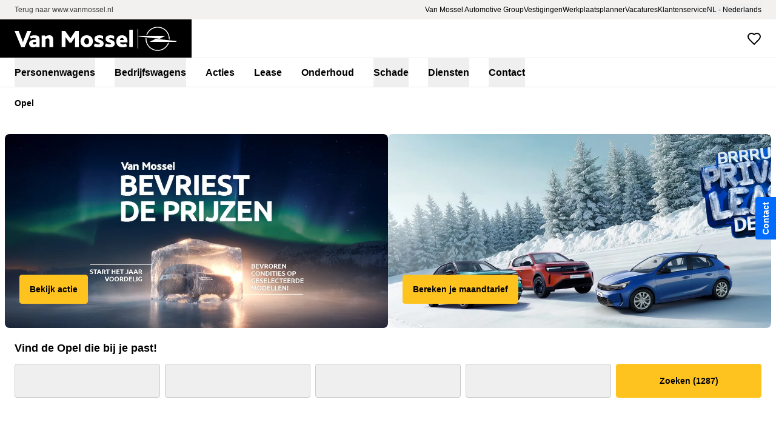

--- FILE ---
content_type: text/html;charset=utf-8
request_url: https://www.vanmossel.nl/opel
body_size: 79272
content:
<!DOCTYPE html><html  dir="ltr" lang="nl-NL" class="" style=""><head><meta charset="utf-8"><meta name="viewport" content="width=device-width, initial-scale=1"><title>Opel | Van Mossel Automotive Group</title><link rel="preconnect" href="https://static.chatclient.autochat.ai"><style>@media(max-height:500px){.desktop-nav[data-v-2abceee8],.desktop-only[data-v-2abceee8],.desktop-topbar[data-v-2abceee8]{display:none!important}.mobile-toggle[data-v-2abceee8]{display:flex!important}}</style><style>.footer-disclaimer>*{font-size:.75rem;--tw-text-opacity:1;color:rgb(176 176 176/var(--tw-text-opacity,1))}#footer-form [data-hsfc-id=Renderer] .hsfc-Step{--hsf-default-background__background-color:transparent;--hsf-default-field-label__color:#fff}#footer-form [data-hsfc-id=Renderer] .hsfc-RichText p{--hsf-default-richtext__color:#fff;color:#fff}</style><style>.f-carousel[data-v-697c8c93]{--f-thumbs-padding-y:0px;--f-thumbs-padding-x:0px;--f-carousel-gap:8px}.f-carousel__viewport.is-dragging[data-v-697c8c93] *{pointer-events:none}.f-carousel[data-v-697c8c93]:not(.is-enabled){overflow:hidden}.f-carousel__slide[data-v-697c8c93]{flex-shrink:0}.f-carousel__caption[data-v-697c8c93],.f-carousel__slide [class*=caption][data-v-697c8c93]{display:none!important}</style><style>.filter-container:has(.formkit-outer)>div{width:100%}</style><style>.card-slider .f-carousel[data-v-18a4265c]{--f-carousel-slide-width:100%}@media(min-width:640px){.card-slider .f-carousel[data-v-18a4265c]{--f-carousel-slide-width: calc(50% - 4px) }}@media(min-width:821px){.card-slider .f-carousel[data-v-18a4265c]{--f-carousel-slide-width: calc(25% - 6px) }}</style><style>.f-carousel[data-v-2f75c0c9]{--f-carousel-gap:8px}</style><link rel="stylesheet" href="/_nuxt/entry.DEcSvehP.css" crossorigin><style>:where(.i-fa6-brands\:facebook-f){display:inline-block;width:0.63em;height:1em;background-color:currentColor;-webkit-mask-image:var(--svg);mask-image:var(--svg);-webkit-mask-repeat:no-repeat;mask-repeat:no-repeat;-webkit-mask-size:100% 100%;mask-size:100% 100%;--svg:url("data:image/svg+xml,%3Csvg xmlns='http://www.w3.org/2000/svg' viewBox='0 0 320 512' width='320' height='512'%3E%3Cpath fill='black' d='M80 299.3V512h116V299.3h86.5l18-97.8H196v-34.6c0-51.7 20.3-71.5 72.7-71.5c16.3 0 29.4.4 37 1.2V7.9C291.4 4 256.4 0 236.2 0C129.3 0 80 50.5 80 159.4v42.1H14v97.8z'/%3E%3C/svg%3E")}:where(.i-fa6-brands\:instagram){display:inline-block;width:0.88em;height:1em;background-color:currentColor;-webkit-mask-image:var(--svg);mask-image:var(--svg);-webkit-mask-repeat:no-repeat;mask-repeat:no-repeat;-webkit-mask-size:100% 100%;mask-size:100% 100%;--svg:url("data:image/svg+xml,%3Csvg xmlns='http://www.w3.org/2000/svg' viewBox='0 0 448 512' width='448' height='512'%3E%3Cpath fill='black' d='M224.1 141c-63.6 0-114.9 51.3-114.9 114.9s51.3 114.9 114.9 114.9S339 319.5 339 255.9S287.7 141 224.1 141m0 189.6c-41.1 0-74.7-33.5-74.7-74.7s33.5-74.7 74.7-74.7s74.7 33.5 74.7 74.7s-33.6 74.7-74.7 74.7m146.4-194.3c0 14.9-12 26.8-26.8 26.8c-14.9 0-26.8-12-26.8-26.8s12-26.8 26.8-26.8s26.8 12 26.8 26.8m76.1 27.2c-1.7-35.9-9.9-67.7-36.2-93.9c-26.2-26.2-58-34.4-93.9-36.2c-37-2.1-147.9-2.1-184.9 0c-35.8 1.7-67.6 9.9-93.9 36.1s-34.4 58-36.2 93.9c-2.1 37-2.1 147.9 0 184.9c1.7 35.9 9.9 67.7 36.2 93.9s58 34.4 93.9 36.2c37 2.1 147.9 2.1 184.9 0c35.9-1.7 67.7-9.9 93.9-36.2c26.2-26.2 34.4-58 36.2-93.9c2.1-37 2.1-147.8 0-184.8M398.8 388c-7.8 19.6-22.9 34.7-42.6 42.6c-29.5 11.7-99.5 9-132.1 9s-102.7 2.6-132.1-9c-19.6-7.8-34.7-22.9-42.6-42.6c-11.7-29.5-9-99.5-9-132.1s-2.6-102.7 9-132.1c7.8-19.6 22.9-34.7 42.6-42.6c29.5-11.7 99.5-9 132.1-9s102.7-2.6 132.1 9c19.6 7.8 34.7 22.9 42.6 42.6c11.7 29.5 9 99.5 9 132.1s2.7 102.7-9 132.1'/%3E%3C/svg%3E")}:where(.i-fa6-brands\:linkedin){display:inline-block;width:0.88em;height:1em;background-color:currentColor;-webkit-mask-image:var(--svg);mask-image:var(--svg);-webkit-mask-repeat:no-repeat;mask-repeat:no-repeat;-webkit-mask-size:100% 100%;mask-size:100% 100%;--svg:url("data:image/svg+xml,%3Csvg xmlns='http://www.w3.org/2000/svg' viewBox='0 0 448 512' width='448' height='512'%3E%3Cpath fill='black' d='M416 32H31.9C14.3 32 0 46.5 0 64.3v383.4C0 465.5 14.3 480 31.9 480H416c17.6 0 32-14.5 32-32.3V64.3c0-17.8-14.4-32.3-32-32.3M135.4 416H69V202.2h66.5V416zm-33.2-243c-21.3 0-38.5-17.3-38.5-38.5S80.9 96 102.2 96c21.2 0 38.5 17.3 38.5 38.5c0 21.3-17.2 38.5-38.5 38.5m282.1 243h-66.4V312c0-24.8-.5-56.7-34.5-56.7c-34.6 0-39.9 27-39.9 54.9V416h-66.4V202.2h63.7v29.2h.9c8.9-16.8 30.6-34.5 62.9-34.5c67.2 0 79.7 44.3 79.7 101.9z'/%3E%3C/svg%3E")}:where(.i-fa6-brands\:tiktok){display:inline-block;width:0.88em;height:1em;background-color:currentColor;-webkit-mask-image:var(--svg);mask-image:var(--svg);-webkit-mask-repeat:no-repeat;mask-repeat:no-repeat;-webkit-mask-size:100% 100%;mask-size:100% 100%;--svg:url("data:image/svg+xml,%3Csvg xmlns='http://www.w3.org/2000/svg' viewBox='0 0 448 512' width='448' height='512'%3E%3Cpath fill='black' d='M448 209.91a210.06 210.06 0 0 1-122.77-39.25v178.72A162.55 162.55 0 1 1 185 188.31v89.89a74.62 74.62 0 1 0 52.23 71.18V0h88a121 121 0 0 0 1.86 22.17A122.18 122.18 0 0 0 381 102.39a121.43 121.43 0 0 0 67 20.14Z'/%3E%3C/svg%3E")}:where(.i-fa6-brands\:youtube){display:inline-block;width:1.13em;height:1em;background-color:currentColor;-webkit-mask-image:var(--svg);mask-image:var(--svg);-webkit-mask-repeat:no-repeat;mask-repeat:no-repeat;-webkit-mask-size:100% 100%;mask-size:100% 100%;--svg:url("data:image/svg+xml,%3Csvg xmlns='http://www.w3.org/2000/svg' viewBox='0 0 576 512' width='576' height='512'%3E%3Cpath fill='black' d='M549.655 124.083c-6.281-23.65-24.787-42.276-48.284-48.597C458.781 64 288 64 288 64S117.22 64 74.629 75.486c-23.497 6.322-42.003 24.947-48.284 48.597c-11.412 42.867-11.412 132.305-11.412 132.305s0 89.438 11.412 132.305c6.281 23.65 24.787 41.5 48.284 47.821C117.22 448 288 448 288 448s170.78 0 213.371-11.486c23.497-6.321 42.003-24.171 48.284-47.821c11.412-42.867 11.412-132.305 11.412-132.305s0-89.438-11.412-132.305m-317.51 213.508V175.185l142.739 81.205z'/%3E%3C/svg%3E")}:where(.i-flag\:be-4x3){display:inline-block;width:1.34em;height:1em;background-repeat:no-repeat;background-size:100% 100%;background-image:url("data:image/svg+xml,%3Csvg xmlns='http://www.w3.org/2000/svg' viewBox='0 0 640 480' width='640' height='480'%3E%3Cg fill-rule='evenodd' stroke-width='1pt'%3E%3Cpath fill='%23000001' d='M0 0h213.3v480H0z'/%3E%3Cpath fill='%23ffd90c' d='M213.3 0h213.4v480H213.3z'/%3E%3Cpath fill='%23f31830' d='M426.7 0H640v480H426.7z'/%3E%3C/g%3E%3C/svg%3E")}:where(.i-flag\:de-4x3){display:inline-block;width:1.34em;height:1em;background-repeat:no-repeat;background-size:100% 100%;background-image:url("data:image/svg+xml,%3Csvg xmlns='http://www.w3.org/2000/svg' viewBox='0 0 640 480' width='640' height='480'%3E%3Cpath fill='%23fc0' d='M0 320h640v160H0z'/%3E%3Cpath fill='%23000001' d='M0 0h640v160H0z'/%3E%3Cpath fill='red' d='M0 160h640v160H0z'/%3E%3C/svg%3E")}:where(.i-flag\:dk-4x3){display:inline-block;width:1.34em;height:1em;background-repeat:no-repeat;background-size:100% 100%;background-image:url("data:image/svg+xml,%3Csvg xmlns='http://www.w3.org/2000/svg' viewBox='0 0 640 480' width='640' height='480'%3E%3Cpath fill='%23c8102e' d='M0 0h640.1v480H0z'/%3E%3Cpath fill='%23fff' d='M205.7 0h68.6v480h-68.6z'/%3E%3Cpath fill='%23fff' d='M0 205.7h640.1v68.6H0z'/%3E%3C/svg%3E")}:where(.i-flag\:gb-4x3){display:inline-block;width:1.34em;height:1em;background-repeat:no-repeat;background-size:100% 100%;background-image:url("data:image/svg+xml,%3Csvg xmlns='http://www.w3.org/2000/svg' viewBox='0 0 640 480' width='640' height='480'%3E%3Cpath fill='%23012169' d='M0 0h640v480H0z'/%3E%3Cpath fill='%23FFF' d='m75 0l244 181L562 0h78v62L400 241l240 178v61h-80L320 301L81 480H0v-60l239-178L0 64V0z'/%3E%3Cpath fill='%23C8102E' d='m424 281l216 159v40L369 281zm-184 20l6 35L54 480H0zM640 0v3L391 191l2-44L590 0zM0 0l239 176h-60L0 42z'/%3E%3Cpath fill='%23FFF' d='M241 0v480h160V0zM0 160v160h640V160z'/%3E%3Cpath fill='%23C8102E' d='M0 193v96h640v-96zM273 0v480h96V0z'/%3E%3C/svg%3E")}:where(.i-flag\:lu-4x3){display:inline-block;width:1.34em;height:1em;background-repeat:no-repeat;background-size:100% 100%;background-image:url("data:image/svg+xml,%3Csvg xmlns='http://www.w3.org/2000/svg' viewBox='0 0 640 480' width='640' height='480'%3E%3Cpath fill='%23ed2939' d='M0 0h640v160H0z'/%3E%3Cpath fill='%23fff' d='M0 160h640v160H0z'/%3E%3Cpath fill='%2300a1de' d='M0 320h640v160H0z'/%3E%3C/svg%3E")}:where(.i-flag\:nl-4x3){display:inline-block;width:1.34em;height:1em;background-repeat:no-repeat;background-size:100% 100%;background-image:url("data:image/svg+xml,%3Csvg xmlns='http://www.w3.org/2000/svg' viewBox='0 0 640 480' width='640' height='480'%3E%3Cpath fill='%23ae1c28' d='M0 0h640v160H0z'/%3E%3Cpath fill='%23fff' d='M0 160h640v160H0z'/%3E%3Cpath fill='%2321468b' d='M0 320h640v160H0z'/%3E%3C/svg%3E")}:where(.i-lucide\:align-justify){display:inline-block;width:1em;height:1em;background-color:currentColor;-webkit-mask-image:var(--svg);mask-image:var(--svg);-webkit-mask-repeat:no-repeat;mask-repeat:no-repeat;-webkit-mask-size:100% 100%;mask-size:100% 100%;--svg:url("data:image/svg+xml,%3Csvg xmlns='http://www.w3.org/2000/svg' viewBox='0 0 24 24' width='24' height='24'%3E%3Cpath fill='none' stroke='black' stroke-linecap='round' stroke-linejoin='round' stroke-width='2' d='M3 12h18M3 18h18M3 6h18'/%3E%3C/svg%3E")}:where(.i-lucide\:arrow-up-right){display:inline-block;width:1em;height:1em;background-color:currentColor;-webkit-mask-image:var(--svg);mask-image:var(--svg);-webkit-mask-repeat:no-repeat;mask-repeat:no-repeat;-webkit-mask-size:100% 100%;mask-size:100% 100%;--svg:url("data:image/svg+xml,%3Csvg xmlns='http://www.w3.org/2000/svg' viewBox='0 0 24 24' width='24' height='24'%3E%3Cpath fill='none' stroke='black' stroke-linecap='round' stroke-linejoin='round' stroke-width='2' d='M7 7h10v10M7 17L17 7'/%3E%3C/svg%3E")}:where(.i-lucide\:check){display:inline-block;width:1em;height:1em;background-color:currentColor;-webkit-mask-image:var(--svg);mask-image:var(--svg);-webkit-mask-repeat:no-repeat;mask-repeat:no-repeat;-webkit-mask-size:100% 100%;mask-size:100% 100%;--svg:url("data:image/svg+xml,%3Csvg xmlns='http://www.w3.org/2000/svg' viewBox='0 0 24 24' width='24' height='24'%3E%3Cpath fill='none' stroke='black' stroke-linecap='round' stroke-linejoin='round' stroke-width='2' d='M20 6L9 17l-5-5'/%3E%3C/svg%3E")}:where(.i-lucide\:chevron-down){display:inline-block;width:1em;height:1em;background-color:currentColor;-webkit-mask-image:var(--svg);mask-image:var(--svg);-webkit-mask-repeat:no-repeat;mask-repeat:no-repeat;-webkit-mask-size:100% 100%;mask-size:100% 100%;--svg:url("data:image/svg+xml,%3Csvg xmlns='http://www.w3.org/2000/svg' viewBox='0 0 24 24' width='24' height='24'%3E%3Cpath fill='none' stroke='black' stroke-linecap='round' stroke-linejoin='round' stroke-width='2' d='m6 9l6 6l6-6'/%3E%3C/svg%3E")}:where(.i-lucide\:chevron-left){display:inline-block;width:1em;height:1em;background-color:currentColor;-webkit-mask-image:var(--svg);mask-image:var(--svg);-webkit-mask-repeat:no-repeat;mask-repeat:no-repeat;-webkit-mask-size:100% 100%;mask-size:100% 100%;--svg:url("data:image/svg+xml,%3Csvg xmlns='http://www.w3.org/2000/svg' viewBox='0 0 24 24' width='24' height='24'%3E%3Cpath fill='none' stroke='black' stroke-linecap='round' stroke-linejoin='round' stroke-width='2' d='m15 18l-6-6l6-6'/%3E%3C/svg%3E")}:where(.i-lucide\:chevron-right){display:inline-block;width:1em;height:1em;background-color:currentColor;-webkit-mask-image:var(--svg);mask-image:var(--svg);-webkit-mask-repeat:no-repeat;mask-repeat:no-repeat;-webkit-mask-size:100% 100%;mask-size:100% 100%;--svg:url("data:image/svg+xml,%3Csvg xmlns='http://www.w3.org/2000/svg' viewBox='0 0 24 24' width='24' height='24'%3E%3Cpath fill='none' stroke='black' stroke-linecap='round' stroke-linejoin='round' stroke-width='2' d='m9 18l6-6l-6-6'/%3E%3C/svg%3E")}:where(.i-lucide\:external-link){display:inline-block;width:1em;height:1em;background-color:currentColor;-webkit-mask-image:var(--svg);mask-image:var(--svg);-webkit-mask-repeat:no-repeat;mask-repeat:no-repeat;-webkit-mask-size:100% 100%;mask-size:100% 100%;--svg:url("data:image/svg+xml,%3Csvg xmlns='http://www.w3.org/2000/svg' viewBox='0 0 24 24' width='24' height='24'%3E%3Cpath fill='none' stroke='black' stroke-linecap='round' stroke-linejoin='round' stroke-width='2' d='M15 3h6v6m-11 5L21 3m-3 10v6a2 2 0 0 1-2 2H5a2 2 0 0 1-2-2V8a2 2 0 0 1 2-2h6'/%3E%3C/svg%3E")}:where(.i-lucide\:house){display:inline-block;width:1em;height:1em;background-color:currentColor;-webkit-mask-image:var(--svg);mask-image:var(--svg);-webkit-mask-repeat:no-repeat;mask-repeat:no-repeat;-webkit-mask-size:100% 100%;mask-size:100% 100%;--svg:url("data:image/svg+xml,%3Csvg xmlns='http://www.w3.org/2000/svg' viewBox='0 0 24 24' width='24' height='24'%3E%3Cg fill='none' stroke='black' stroke-linecap='round' stroke-linejoin='round' stroke-width='2'%3E%3Cpath d='M15 21v-8a1 1 0 0 0-1-1h-4a1 1 0 0 0-1 1v8'/%3E%3Cpath d='M3 10a2 2 0 0 1 .709-1.528l7-6a2 2 0 0 1 2.582 0l7 6A2 2 0 0 1 21 10v9a2 2 0 0 1-2 2H5a2 2 0 0 1-2-2z'/%3E%3C/g%3E%3C/svg%3E")}:where(.i-lucide\:mail){display:inline-block;width:1em;height:1em;background-color:currentColor;-webkit-mask-image:var(--svg);mask-image:var(--svg);-webkit-mask-repeat:no-repeat;mask-repeat:no-repeat;-webkit-mask-size:100% 100%;mask-size:100% 100%;--svg:url("data:image/svg+xml,%3Csvg xmlns='http://www.w3.org/2000/svg' viewBox='0 0 24 24' width='24' height='24'%3E%3Cg fill='none' stroke='black' stroke-linecap='round' stroke-linejoin='round' stroke-width='2'%3E%3Cpath d='m22 7l-8.991 5.727a2 2 0 0 1-2.009 0L2 7'/%3E%3Crect width='20' height='16' x='2' y='4' rx='2'/%3E%3C/g%3E%3C/svg%3E")}:where(.i-lucide\:phone){display:inline-block;width:1em;height:1em;background-color:currentColor;-webkit-mask-image:var(--svg);mask-image:var(--svg);-webkit-mask-repeat:no-repeat;mask-repeat:no-repeat;-webkit-mask-size:100% 100%;mask-size:100% 100%;--svg:url("data:image/svg+xml,%3Csvg xmlns='http://www.w3.org/2000/svg' viewBox='0 0 24 24' width='24' height='24'%3E%3Cpath fill='none' stroke='black' stroke-linecap='round' stroke-linejoin='round' stroke-width='2' d='M13.832 16.568a1 1 0 0 0 1.213-.303l.355-.465A2 2 0 0 1 17 15h3a2 2 0 0 1 2 2v3a2 2 0 0 1-2 2A18 18 0 0 1 2 4a2 2 0 0 1 2-2h3a2 2 0 0 1 2 2v3a2 2 0 0 1-.8 1.6l-.468.351a1 1 0 0 0-.292 1.233a14 14 0 0 0 6.392 6.384'/%3E%3C/svg%3E")}:where(.i-lucide\:search){display:inline-block;width:1em;height:1em;background-color:currentColor;-webkit-mask-image:var(--svg);mask-image:var(--svg);-webkit-mask-repeat:no-repeat;mask-repeat:no-repeat;-webkit-mask-size:100% 100%;mask-size:100% 100%;--svg:url("data:image/svg+xml,%3Csvg xmlns='http://www.w3.org/2000/svg' viewBox='0 0 24 24' width='24' height='24'%3E%3Cg fill='none' stroke='black' stroke-linecap='round' stroke-linejoin='round' stroke-width='2'%3E%3Cpath d='m21 21l-4.34-4.34'/%3E%3Ccircle cx='11' cy='11' r='8'/%3E%3C/g%3E%3C/svg%3E")}:where(.i-lucide\:smartphone){display:inline-block;width:1em;height:1em;background-color:currentColor;-webkit-mask-image:var(--svg);mask-image:var(--svg);-webkit-mask-repeat:no-repeat;mask-repeat:no-repeat;-webkit-mask-size:100% 100%;mask-size:100% 100%;--svg:url("data:image/svg+xml,%3Csvg xmlns='http://www.w3.org/2000/svg' viewBox='0 0 24 24' width='24' height='24'%3E%3Cg fill='none' stroke='black' stroke-linecap='round' stroke-linejoin='round' stroke-width='2'%3E%3Crect width='14' height='20' x='5' y='2' rx='2' ry='2'/%3E%3Cpath d='M12 18h.01'/%3E%3C/g%3E%3C/svg%3E")}</style><link href="https://www.googletagmanager.com/gtm.js?id=GTM-NMRCSHP7" rel="preload" crossorigin="anonymous" referrerpolicy="no-referrer" fetchpriority="low" as="script"><link rel="modulepreload" as="script" crossorigin href="/_nuxt/DVMuUXtX.js"><link rel="modulepreload" as="script" crossorigin href="/_nuxt/CDWEBVIc.js"><link rel="modulepreload" as="script" crossorigin href="/_nuxt/DO2zo43Z.js"><link rel="modulepreload" as="script" crossorigin href="/_nuxt/CaO9gsoW.js"><link rel="modulepreload" as="script" crossorigin href="/_nuxt/CtxQSQVp.js"><link rel="modulepreload" as="script" crossorigin href="/_nuxt/DED4_Kka.js"><link rel="modulepreload" as="script" crossorigin href="/_nuxt/Jmm7wziS.js"><link rel="modulepreload" as="script" crossorigin href="/_nuxt/CesKN-GT.js"><link rel="modulepreload" as="script" crossorigin href="/_nuxt/Ctk7j896.js"><link rel="modulepreload" as="script" crossorigin href="/_nuxt/Jdpy6v1z.js"><link rel="modulepreload" as="script" crossorigin href="/_nuxt/DF6OmT--.js"><link rel="modulepreload" as="script" crossorigin href="/_nuxt/CKwd_t8e.js"><link rel="modulepreload" as="script" crossorigin href="/_nuxt/BhDJurW8.js"><link rel="modulepreload" as="script" crossorigin href="/_nuxt/Dv5jkk8j.js"><link rel="modulepreload" as="script" crossorigin href="/_nuxt/DPY3vzOP.js"><link rel="modulepreload" as="script" crossorigin href="/_nuxt/CgdenRhn.js"><link rel="modulepreload" as="script" crossorigin href="/_nuxt/SNbonitX.js"><link rel="modulepreload" as="script" crossorigin href="/_nuxt/BSX0v9id.js"><link rel="modulepreload" as="script" crossorigin href="/_nuxt/BUwKYPGG.js"><link rel="modulepreload" as="script" crossorigin href="/_nuxt/B2XTPQ7Q.js"><link rel="modulepreload" as="script" crossorigin href="/_nuxt/Boy-M9Im.js"><link rel="modulepreload" as="script" crossorigin href="/_nuxt/LZVeFzPq.js"><link rel="modulepreload" as="script" crossorigin href="/_nuxt/CwYTIiDl.js"><link rel="modulepreload" as="script" crossorigin href="/_nuxt/DcTPhhoh.js"><link rel="modulepreload" as="script" crossorigin href="/_nuxt/CBMnhhNx.js"><link rel="modulepreload" as="script" crossorigin href="/_nuxt/7sPa00w_.js"><link rel="modulepreload" as="script" crossorigin href="/_nuxt/Be_UfAIV.js"><link rel="modulepreload" as="script" crossorigin href="/_nuxt/53QPb0QD.js"><link rel="modulepreload" as="script" crossorigin href="/_nuxt/DKzA-TFf.js"><link rel="modulepreload" as="script" crossorigin href="/_nuxt/CvR1YAHm.js"><link rel="modulepreload" as="script" crossorigin href="/_nuxt/DiRIkQcW.js"><link rel="modulepreload" as="script" crossorigin href="/_nuxt/CzksOk7S.js"><link rel="modulepreload" as="script" crossorigin href="/_nuxt/OigzMGXy.js"><link rel="modulepreload" as="script" crossorigin href="/_nuxt/D8RQsSHG.js"><link rel="modulepreload" as="script" crossorigin href="/_nuxt/BRngonap.js"><link rel="modulepreload" as="script" crossorigin href="/_nuxt/BXR7f56N.js"><link rel="modulepreload" as="script" crossorigin href="/_nuxt/DBwMSHzs.js"><link rel="modulepreload" as="script" crossorigin href="/_nuxt/p76-XKpk.js"><link rel="modulepreload" as="script" crossorigin href="/_nuxt/DlNt__AZ.js"><link rel="modulepreload" as="script" crossorigin href="/_nuxt/CsCwCzmx.js"><link rel="modulepreload" as="script" crossorigin href="/_nuxt/Cm14YnhN.js"><link rel="modulepreload" as="script" crossorigin href="/_nuxt/Ccec1opb.js"><link rel="modulepreload" as="script" crossorigin href="/_nuxt/B-HRoLzJ.js"><link rel="modulepreload" as="script" crossorigin href="/_nuxt/BDzFBGI7.js"><link rel="modulepreload" as="script" crossorigin href="/_nuxt/Dkd_PtOH.js"><link rel="modulepreload" as="script" crossorigin href="/_nuxt/Cc9VO91X.js"><link rel="modulepreload" as="script" crossorigin href="/_nuxt/n3jo0Tc-.js"><link rel="modulepreload" as="script" crossorigin href="/_nuxt/C2fchtxK.js"><link rel="modulepreload" as="script" crossorigin href="/_nuxt/5QUkFNz7.js"><link rel="modulepreload" as="script" crossorigin href="/_nuxt/6q0-tVt5.js"><link rel="modulepreload" as="script" crossorigin href="/_nuxt/BAe8q-Jc.js"><link rel="modulepreload" as="script" crossorigin href="/_nuxt/2efNCa8V.js"><link rel="modulepreload" as="script" crossorigin href="/_nuxt/TGR8F2qI.js"><link rel="modulepreload" as="script" crossorigin href="/_nuxt/Df49C-vL.js"><link rel="modulepreload" as="script" crossorigin href="/_nuxt/CaVV9Ddg.js"><link rel="modulepreload" as="script" crossorigin href="/_nuxt/C9uyZkTa.js"><link rel="modulepreload" as="script" crossorigin href="/_nuxt/DE-9B9v5.js"><link rel="modulepreload" as="script" crossorigin href="/_nuxt/IVjrH-50.js"><link rel="modulepreload" as="script" crossorigin href="/_nuxt/CHC2kfQS.js"><link rel="modulepreload" as="script" crossorigin href="/_nuxt/DeF84yWv.js"><link rel="modulepreload" as="script" crossorigin href="/_nuxt/DrLu5IKR.js"><link rel="modulepreload" as="script" crossorigin href="/_nuxt/B1cvjeBX.js"><link rel="modulepreload" as="script" crossorigin href="/_nuxt/DeX7q2Vg.js"><link rel="modulepreload" as="script" crossorigin href="/_nuxt/BONqfK0H.js"><link rel="modulepreload" as="script" crossorigin href="/_nuxt/DJeQuPWG.js"><link rel="modulepreload" as="script" crossorigin href="/_nuxt/DCPvL14q.js"><link rel="modulepreload" as="script" crossorigin href="/_nuxt/D6L09_55.js"><link rel="modulepreload" as="script" crossorigin href="/_nuxt/AcI6i5hC.js"><link rel="modulepreload" as="script" crossorigin href="/_nuxt/DQRL9svn.js"><link rel="modulepreload" as="script" crossorigin href="/_nuxt/slOTDGnK.js"><link rel="modulepreload" as="script" crossorigin href="/_nuxt/D_0c9kc2.js"><link rel="modulepreload" as="script" crossorigin href="/_nuxt/BOS_jBCO.js"><link rel="modulepreload" as="script" crossorigin href="/_nuxt/rh7hJVoo.js"><link rel="modulepreload" as="script" crossorigin href="/_nuxt/po1mnoWB.js"><link rel="modulepreload" as="script" crossorigin href="/_nuxt/1jHC5tA4.js"><link rel="modulepreload" as="script" crossorigin href="/_nuxt/DEAqxW9M.js"><link rel="modulepreload" as="script" crossorigin href="/_nuxt/DP5Lf9JW.js"><link rel="modulepreload" as="script" crossorigin href="/_nuxt/BwI415UL.js"><link rel="modulepreload" as="script" crossorigin href="/_nuxt/C8EaTF2D.js"><link rel="modulepreload" as="script" crossorigin href="/_nuxt/ClUJxpBN.js"><link rel="modulepreload" as="script" crossorigin href="/_nuxt/Ds712Mwh.js"><link rel="modulepreload" as="script" crossorigin href="/_nuxt/Cpf3cNcH.js"><link rel="modulepreload" as="script" crossorigin href="/_nuxt/ZFkNhjFZ.js"><link rel="modulepreload" as="script" crossorigin href="/_nuxt/w5bgIS6C.js"><link rel="modulepreload" as="script" crossorigin href="/_nuxt/bthB-EL0.js"><link rel="modulepreload" as="script" crossorigin href="/_nuxt/B8aQRW9c.js"><link rel="modulepreload" as="script" crossorigin href="/_nuxt/SwPM6dJu.js"><link rel="modulepreload" as="script" crossorigin href="/_nuxt/DUW9IsqF.js"><link rel="modulepreload" as="script" crossorigin href="/_nuxt/BGbHZcuR.js"><link rel="modulepreload" as="script" crossorigin href="/_nuxt/kAUQ3OdK.js"><link rel="modulepreload" as="script" crossorigin href="/_nuxt/BltxEQNK.js"><link rel="modulepreload" as="script" crossorigin href="/_nuxt/Bmgb8po1.js"><link rel="modulepreload" as="script" crossorigin href="/_nuxt/By7ZAT5m.js"><link rel="modulepreload" as="script" crossorigin href="/_nuxt/BfBQEGTT.js"><link rel="modulepreload" as="script" crossorigin href="/_nuxt/fokMmMwy.js"><link rel="modulepreload" as="script" crossorigin href="/_nuxt/BSEZis5w.js"><link rel="modulepreload" as="script" crossorigin href="/_nuxt/DzcxXJXj.js"><link rel="modulepreload" as="script" crossorigin href="/_nuxt/y2aRsJxB.js"><link rel="modulepreload" as="script" crossorigin href="/_nuxt/baYQ0ZAp.js"><link rel="modulepreload" as="script" crossorigin href="/_nuxt/leCCTH3y.js"><link rel="modulepreload" as="script" crossorigin href="/_nuxt/BA6UGxwM.js"><link rel="modulepreload" as="script" crossorigin href="/_nuxt/BfxT4Utb.js"><link rel="modulepreload" as="script" crossorigin href="/_nuxt/CQSAnnhv.js"><link rel="modulepreload" as="script" crossorigin href="/_nuxt/D3dk1NkS.js"><link rel="modulepreload" as="script" crossorigin href="/_nuxt/CDaJRPhG.js"><link rel="modulepreload" as="script" crossorigin href="/_nuxt/DWPPjWTY.js"><link rel="modulepreload" as="script" crossorigin href="/_nuxt/DBSD5CSC.js"><link rel="modulepreload" as="script" crossorigin href="/_nuxt/De2DlVkv.js"><link rel="modulepreload" as="script" crossorigin href="/_nuxt/Dwm4rc32.js"><link rel="modulepreload" as="script" crossorigin href="/_nuxt/C17J2Xra.js"><link rel="modulepreload" as="script" crossorigin href="/_nuxt/FHopkBQs.js"><link rel="modulepreload" as="script" crossorigin href="/_nuxt/mCzEfvAR.js"><link rel="modulepreload" as="script" crossorigin href="/_nuxt/Da1GsGwK.js"><link rel="modulepreload" as="script" crossorigin href="/_nuxt/FqjghF4a.js"><link rel="modulepreload" as="script" crossorigin href="/_nuxt/xe6vMig5.js"><link rel="modulepreload" as="script" crossorigin href="/_nuxt/Cw2QlcMm.js"><link rel="modulepreload" as="script" crossorigin href="/_nuxt/CqJp5wuw.js"><link rel="modulepreload" as="script" crossorigin href="/_nuxt/frNYA74b.js"><link rel="modulepreload" as="script" crossorigin href="/_nuxt/DgL9Dey1.js"><link rel="modulepreload" as="script" crossorigin href="/_nuxt/C1yine1t.js"><link rel="modulepreload" as="script" crossorigin href="/_nuxt/BNl8dlpE.js"><link rel="modulepreload" as="script" crossorigin href="/_nuxt/BHBzjA-O.js"><link rel="modulepreload" as="script" crossorigin href="/_nuxt/0OZzw7i0.js"><link rel="modulepreload" as="script" crossorigin href="/_nuxt/Bhk4Liw5.js"><link rel="modulepreload" as="script" crossorigin href="/_nuxt/BCpoxZKy.js"><link rel="modulepreload" as="script" crossorigin href="/_nuxt/CfzOJ3vb.js"><link rel="modulepreload" as="script" crossorigin href="/_nuxt/BHLKNvmM.js"><link rel="modulepreload" as="script" crossorigin href="/_nuxt/c7RkqOjg.js"><link rel="modulepreload" as="script" crossorigin href="/_nuxt/CXgZLepg.js"><link rel="modulepreload" as="script" crossorigin href="/_nuxt/CQ12v7ff.js"><link rel="modulepreload" as="script" crossorigin href="/_nuxt/CaU0Yrw_.js"><link rel="modulepreload" as="script" crossorigin href="/_nuxt/DJBT985R.js"><link rel="modulepreload" as="script" crossorigin href="/_nuxt/DGk-18X9.js"><link rel="modulepreload" as="script" crossorigin href="/_nuxt/7FRCSlYL.js"><link rel="modulepreload" as="script" crossorigin href="/_nuxt/B8IuhNr0.js"><link rel="modulepreload" as="script" crossorigin href="/_nuxt/Bzh1LIkD.js"><link rel="modulepreload" as="script" crossorigin href="/_nuxt/DXW9iI4W.js"><link rel="modulepreload" as="script" crossorigin href="/_nuxt/DpdMlkNN.js"><link rel="modulepreload" as="script" crossorigin href="/_nuxt/Bm0dAdtK.js"><link rel="modulepreload" as="script" crossorigin href="/_nuxt/BDnBcvTo.js"><link rel="modulepreload" as="script" crossorigin href="/_nuxt/DAlxtQsJ.js"><link rel="modulepreload" as="script" crossorigin href="/_nuxt/BvC0Z_l1.js"><link rel="preload" as="fetch" fetchpriority="low" crossorigin="anonymous" href="/_nuxt/builds/meta/9eef37a0-a661-4e71-9bcc-1f73af8340fc.json"><script type="module" src="/_nuxt/DVMuUXtX.js" crossorigin></script><link rel="dns-prefetch" href="https://static.chatclient.autochat.ai"><meta property="og:image" content="https://www.vanmossel.nl/__og-image__/image/opel/og.png"><meta property="og:image:type" content="image/png"><meta name="twitter:card" content="summary_large_image"><meta name="twitter:image" content="https://www.vanmossel.nl/__og-image__/image/opel/og.png"><meta name="twitter:image:src" content="https://www.vanmossel.nl/__og-image__/image/opel/og.png"><meta property="og:image:width" content="1200"><meta name="twitter:image:width" content="1200"><meta property="og:image:height" content="600"><meta name="twitter:image:height" content="600"><meta property="og:type" content="website"><meta name="robots" content="index, follow, max-image-preview:large, max-snippet:-1, max-video-preview:-1"><link rel="apple-touch-icon" sizes="180x180" href="/favicon/apple-touch-icon.png"><link rel="icon" type="image/png" href="/favicon/favicon-16x16.png" sizes="16x16"><link rel="icon" type="image/png" href="/favicon/favicon-32x32.png" sizes="32x32"><link rel="shortcut icon" href="/favicon/favicon.ico"><link rel="icon" type="image/x-icon" href="/favicon/favicon.ico"><link rel="icon" type="image/svg+xml" href="/favicon/favicon.svg"><link id="i18n-xd" rel="alternate" href="https://www.vanmossel.nl/opel" hreflang="x-default"><link id="i18n-alt-nl" rel="alternate" href="https://www.vanmossel.nl/opel" hreflang="nl"><link id="i18n-alt-nl-NL" rel="alternate" href="https://www.vanmossel.nl/opel" hreflang="nl-NL"><link id="i18n-can" rel="canonical" href="https://www.vanmossel.nl/opel"><meta id="i18n-og-url" property="og:url" content="https://www.vanmossel.nl/opel"><meta id="i18n-og" property="og:locale" content="nl_NL"><meta name="description" content="Mobiliteitsbedrijf Van Mossel Automotive Group is met ruim 6.600 medewerkers in bijna 75 jaar tijd uitgegroeid tot een van de grootste automotive bedrijven in de Benelux."><meta property="og:title" data-infer="" content="Opel | Van Mossel Automotive Group"><meta property="og:description" data-infer="" content="Mobiliteitsbedrijf Van Mossel Automotive Group is met ruim 6.600 medewerkers in bijna 75 jaar tijd uitgegroeid tot een van de grootste automotive bedrijven in de Benelux."><meta property="og:site_name" content="Van Mossel Automotive Group"></head><body  class="" style="" data-brand="VMM033"><div id="__nuxt"><!--[--><div class="nuxt-loading-indicator" style="position:fixed;top:0;right:0;left:0;pointer-events:none;width:auto;height:3px;opacity:0;background:var(--color-primary);background-size:0% auto;transform:scaleX(0%);transform-origin:left;transition:transform 0.1s, height 0.4s, opacity 0.4s;z-index:999999;"></div><!--[--><!--[--><!--[--><!--]--><!--[--><!--]--><!--]--><!--[--><div class="relative flex min-h-screen flex-col pt-16 md:pt-36"><!--[--><header id="site-header" class="fixed inset-x-0 top-0 z-40 bg-white transition-transform duration-300" data-v-2abceee8><div class="bg-warm-gray relative z-[60] hidden sm:block desktop-topbar hidden sm:block" data-v-2abceee8><div class="container"><div class="flex w-full items-center justify-between gap-4"><a href="/" class="body-xs flex items-center gap-1"><span class="iconify i-lucide:chevron-left shrink-0" aria-hidden="true" style="" role="presentation"></span> Terug naar www.vanmossel.nl</a><nav aria-label="Top navigatie" class="flex h-8 items-center grow justify-end"><ul class="flex h-full items-center gap-6"><!--[--><li><a href="https://www.vanmossel.com" rel="noopener noreferrer" target="_blank" class="focus-ring flex items-center gap-1 text-xs hover:text-gray-700 disabled:cursor-not-allowed disabled:opacity-50" role="menuitem">Van Mossel Automotive Group <span class="iconify i-lucide:external-link" aria-hidden="true" style="font-size:12px;"></span></a></li><li><a href="/vestigingen" class="focus-ring flex items-center gap-1 text-xs hover:text-gray-700 disabled:cursor-not-allowed disabled:opacity-50" role="menuitem">Vestigingen <!----></a></li><li><a href="https://www.vanmossel.nl/werkplaats/" rel="noopener noreferrer" class="focus-ring flex items-center gap-1 text-xs hover:text-gray-700 disabled:cursor-not-allowed disabled:opacity-50" role="menuitem">Werkplaatsplanner <!----></a></li><li><a href="https://werkenbij.vanmossel.nl/" rel="noopener noreferrer" target="_blank" class="focus-ring flex items-center gap-1 text-xs hover:text-gray-700 disabled:cursor-not-allowed disabled:opacity-50" role="menuitem">Vacatures <span class="iconify i-lucide:external-link" aria-hidden="true" style="font-size:12px;"></span></a></li><li><a href="https://www.vanmossel.nl/direct-contact" rel="noopener noreferrer" class="focus-ring flex items-center gap-1 text-xs hover:text-gray-700 disabled:cursor-not-allowed disabled:opacity-50" role="menuitem">Klantenservice <!----></a></li><!--]--><li class="relative flex h-full items-center"><button aria-expanded="false" aria-controls="language-select-dropdown" aria-haspopup="true" class="focus-ring flex items-center gap-1" data-dropdown-trigger="language-select"><div class="flex aspect-[4/3] h-4 items-center overflow-hidden rounded-xs"><span class="iconify i-flag:nl-4x3 size-full" aria-hidden="true" style=""></span></div><div class="text-xs"><span class="uppercase">nl</span> - Nederlands</div><span class="iconify i-lucide:chevron-down" aria-hidden="true" style=""></span></button><div id="language-select-dropdown" class="scale-95 opacity-0 absolute bottom-0 right-0 z-[60] w-[608px] translate-y-full rounded-b bg-white p-8 shadow transition-all duration-200" aria-label="Taalkeuze" data-dropdown-id="language-select" role="menu" style="display:none;"><div class="grid grid-cols-2 gap-4"><!--[--><div class="py-2"><div class="flex items-center gap-4"><div class="flex aspect-[4/3] h-4 items-center overflow-hidden rounded-xs shrink-0"><span class="iconify i-flag:nl-4x3 size-full" aria-hidden="true" style=""></span></div><div><div class="text-sm font-bold">Nederland</div><ul class="flex flex-wrap divide-x text-xs"><!--[--><li class="px-2 first:pl-0 last:pr-0"><a aria-current="page" href="/opel" class="router-link-active router-link-exact-active focus-ring hover:text-gray-700" role="menuitem">Nederlands</a></li><!--]--></ul></div></div></div><div class="py-2"><div class="flex items-center gap-4"><div class="flex aspect-[4/3] h-4 items-center overflow-hidden rounded-xs shrink-0"><span class="iconify i-flag:gb-4x3 size-full" aria-hidden="true" style=""></span></div><div><div class="text-sm font-bold">United Kingdom</div><ul class="flex flex-wrap divide-x text-xs"><!--[--><li class="px-2 first:pl-0 last:pr-0"><a href="https://www.vanmossel.co.uk/" rel="noopener noreferrer" target="_blank" class="focus-ring underline hover:text-gray-700" role="menuitem">English</a></li><!--]--></ul></div></div></div><div class="py-2"><div class="flex items-center gap-4"><div class="flex aspect-[4/3] h-4 items-center overflow-hidden rounded-xs shrink-0"><span class="iconify i-flag:be-4x3 size-full" aria-hidden="true" style=""></span></div><div><div class="text-sm font-bold">België</div><ul class="flex flex-wrap divide-x text-xs"><!--[--><li class="px-2 first:pl-0 last:pr-0"><a href="https://www.vanmossel.be" rel="noopener noreferrer" target="_blank" class="focus-ring underline hover:text-gray-700" role="menuitem">Nederlands</a></li><li class="px-2 first:pl-0 last:pr-0"><a href="https://www.vanmossel.be/fr_BE/" rel="noopener noreferrer" target="_blank" class="focus-ring underline hover:text-gray-700" role="menuitem">Français</a></li><!--]--></ul></div></div></div><div class="py-2"><div class="flex items-center gap-4"><div class="flex aspect-[4/3] h-4 items-center overflow-hidden rounded-xs shrink-0"><span class="iconify i-flag:lu-4x3 size-full" aria-hidden="true" style=""></span></div><div><div class="text-sm font-bold">Luxembourg</div><ul class="flex flex-wrap divide-x text-xs"><!--[--><li class="px-2 first:pl-0 last:pr-0"><a href="https://www.vanmossel.lu" rel="noopener noreferrer" target="_blank" class="focus-ring underline hover:text-gray-700" role="menuitem">Français</a></li><!--]--></ul></div></div></div><div class="py-2"><div class="flex items-center gap-4"><div class="flex aspect-[4/3] h-4 items-center overflow-hidden rounded-xs shrink-0"><span class="iconify i-flag:de-4x3 size-full" aria-hidden="true" style=""></span></div><div><div class="text-sm font-bold">Deutschland</div><ul class="flex flex-wrap divide-x text-xs"><!--[--><li class="px-2 first:pl-0 last:pr-0"><a href="https://vanmossel.de/" rel="noopener noreferrer" target="_blank" class="focus-ring underline hover:text-gray-700" role="menuitem">Deutsch</a></li><!--]--></ul></div></div></div><div class="py-2"><div class="flex items-center gap-4"><div class="flex aspect-[4/3] h-4 items-center overflow-hidden rounded-xs shrink-0"><span class="iconify i-flag:dk-4x3 size-full" aria-hidden="true" style=""></span></div><div><div class="text-sm font-bold">Danmark</div><ul class="flex flex-wrap divide-x text-xs"><!--[--><li class="px-2 first:pl-0 last:pr-0"><a href="https://www.vanmossel.dk" rel="noopener noreferrer" target="_blank" class="focus-ring underline hover:text-gray-700" role="menuitem">Dansk</a></li><!--]--></ul></div></div></div><!--]--></div></div></li></ul></nav></div></div></div><div class="relative z-40 h-16" data-v-2abceee8><div class="container" data-v-2abceee8><div class="relative flex items-center justify-between gap-4 bg-white" data-v-2abceee8><a href="/opel/" class="focus-ring flex  h-16 items-center justify-center gap-2 bg-black pr-6 text-white flex-row" aria-label="Terug naar home" data-v-2abceee8><div class="flex items-end gap-6" data-v-2abceee8><svg class="h-6 md:h-auto w-auto shrink-0" fill="none" height="30" viewbox="0 0 195 30" width="195" xmlns="http://www.w3.org/2000/svg"><path d="M177.109 9.08203C182.917 9.08203 186.341 13.015 186.341 19.5537V20.9844H174.054C174.186 23.2981 176.247 24.3554 178.82 24.3555C180.569 24.4041 182.296 23.9607 183.799 23.0781L185.614 27.2168C183.402 28.4957 180.867 29.1328 178.303 29.0557C170.576 29.0557 167.827 24.2026 167.827 19.3496C167.827 13.6281 170.991 9.08203 177.109 9.08203ZM139.707 9.08301C141.822 9.06051 143.925 9.38839 145.93 10.0527V15.1104C144.044 14.3039 142.02 13.8532 139.966 13.7822C138.463 13.7823 137.841 14.1909 137.841 14.9062C137.841 17.1027 146.967 16.1324 146.967 22.9238C146.967 27.419 142.925 29.0537 138.618 29.0537C135.798 29.1234 133.014 28.4158 130.581 27.0098L132.5 22.6719C134.156 23.7276 136.077 24.3118 138.049 24.3584C139.812 24.3584 140.952 24.0512 140.952 23.0811C140.952 20.4759 131.825 21.5996 131.825 15.1631C131.825 11.4854 134.939 9.08312 139.707 9.08301ZM158.005 9.08301C160.12 9.06051 162.223 9.38837 164.228 10.0527V15.1104C162.342 14.3039 160.318 13.8532 158.264 13.7822C156.76 13.7823 156.138 14.1908 156.138 14.9062C156.138 17.1027 165.264 16.1324 165.265 22.9238C165.265 27.419 161.223 29.0537 156.916 29.0537C154.096 29.1234 151.311 28.416 148.878 27.0098L150.798 22.6719C152.454 23.7275 154.374 24.3117 156.346 24.3584C158.109 24.3584 159.25 24.0512 159.25 23.0811C159.25 20.4759 150.123 21.5996 150.123 15.1631C150.123 11.4854 153.237 9.08306 158.005 9.08301ZM33.1348 9.13379C39.098 9.13389 41.2236 11.7394 41.2236 16.3877V28.6992H35.417V27.4727C34.0404 28.5278 32.3386 29.0871 30.5947 29.0566C26.8094 29.0566 24.0088 26.4509 24.0088 22.8242C24.0089 20.219 25.253 18.6866 27.2236 17.6143C28.8327 16.8728 30.5823 16.4728 32.3584 16.4395L35.417 16.3369V16.1318C35.4168 14.3441 34.1204 13.6289 31.9941 13.6289C30.2829 13.6485 28.5982 14.0509 27.0674 14.8047L25.1484 10.9727C27.6264 9.74914 30.363 9.11932 33.1348 9.13379ZM119.021 9.08203C125.035 9.08203 129.236 13.2198 129.236 19.043C129.236 24.8661 125.035 29.0547 119.021 29.0547C113.008 29.0545 108.808 24.8665 108.808 19.043C108.808 13.2193 113.008 9.08222 119.021 9.08203ZM11.9268 15.2695C12.6527 17.1146 13.2751 18.8577 13.7939 20.3955H13.8975C14.4158 18.8576 15.0387 17.113 15.7646 15.2695L20.9492 1.94238H27.6934L16.542 28.8535H11.0967L0 1.94238H6.74121L11.9268 15.2695ZM90.1211 11.2715C90.874 12.2909 91.5676 13.3527 92.1973 14.4502H92.3008C92.8874 13.2842 93.5455 12.1536 94.2715 11.0664L100.337 1.94238H106.041V28.6494H99.7666V15.0146C99.7666 14.0407 99.7665 12.9636 99.8184 12.1436H99.7666C99.2125 13.1143 98.6063 14.0553 97.9512 14.9629L93.5439 21.5244H90.7949L85.8145 14.7578C85.1493 13.9283 84.5425 13.054 83.999 12.1426H83.8955C83.9474 13.0137 83.9473 14.0908 83.9473 14.8086V28.5977H77.6758V1.94238H83.3799L90.1211 11.2715ZM57.1514 9.08203C60.2648 9.08203 63.6855 10.3076 63.6855 16.1846V28.6465H57.5137V17.9707C57.5137 15.9798 57.2016 14.293 54.8682 14.293C53.4318 14.335 52.0485 14.8367 50.9277 15.7227V28.6465H44.7549V9.54102H49.9961L50.6182 11.4824C52.4635 9.98738 54.7629 9.14274 57.1514 9.08203ZM195 28.5977H189.192V0H195V28.5977ZM33.3418 20.2188C32.5514 20.2128 31.7697 20.3877 31.0596 20.7295C30.7752 20.8967 30.5431 21.1377 30.3877 21.4258C30.2323 21.7139 30.1602 22.0385 30.1787 22.3643C30.1787 23.6922 31.1117 24.3554 32.6152 24.3555C33.6064 24.3649 34.5858 24.1369 35.4678 23.6914V20.1172L33.3418 20.2188ZM118.972 13.8838C116.224 13.8838 115.083 16.0802 115.083 19.043C115.083 22.0056 116.224 24.2529 118.972 24.2529C121.72 24.2529 122.86 22.0062 122.86 19.043L122.848 18.4971C122.712 15.8144 121.548 13.8838 118.972 13.8838ZM177.005 13.5762C174.929 13.5762 173.997 15.2108 173.997 16.8965H180.168C180.116 15.262 179.286 13.5764 177.005 13.5762Z" fill="white"></path></svg><!----></div><div class="flex items-center gap-4" data-v-2abceee8><div class="ml-2 h-8 w-px bg-white" data-v-2abceee8></div><img onerror="this.setAttribute(&#39;data-error&#39;, 1)" alt="Opel logo" data-nuxt-img srcset="https://mdm.vanmossel.com/assets/_default_upload_bucket/OPEL_EMBLEM_WHITE_RGB_1.svg 1x, https://mdm.vanmossel.com/assets/_default_upload_bucket/OPEL_EMBLEM_WHITE_RGB_1.svg 2x" class="size-16" src="https://mdm.vanmossel.com/assets/_default_upload_bucket/OPEL_EMBLEM_WHITE_RGB_1.svg" data-v-2abceee8></div><!----></a><div class="flex items-center gap-4" data-v-2abceee8><!----><a href="/voorraad/favorieten" class="focus-ring relative flex" aria-label="Bekijk favoriete voertuigen" data-v-2abceee8><svg xmlns="http://www.w3.org/2000/svg" xmlns:xlink="http://www.w3.org/1999/xlink" aria-hidden="true" role="img" class="iconify iconify--vanmossel" style="font-size:24px;" width="1em" height="1em" viewBox="0 0 24 24" data-v-2abceee8><path d="M19 14C20.49 12.54 22 10.79 22 8.5C22 7.04131 21.4205 5.64236 20.3891 4.61091C19.3576 3.57946 17.9587 3 16.5 3C14.74 3 13.5 3.5 12 5C10.5 3.5 9.26 3 7.5 3C6.04131 3 4.64236 3.57946 3.61091 4.61091C2.57946 5.64236 2 7.04131 2 8.5C2 10.8 3.5 12.55 5 14L12 21L19 14Z" fill="none" stroke="currentColor" stroke-width="2" stroke-linecap="round" stroke-linejoin="round"/></svg><!----></a><button aria-label="open" class="mobile-toggle flex sm:hidden" data-v-2abceee8><span class="iconify i-lucide:align-justify" aria-hidden="true" style="font-size:24px;" data-v-2abceee8></span></button></div></div></div><div class="absolute inset-x-0 bottom-0 z-10 h-px w-full border-b" data-v-2abceee8></div><div class="absolute inset-y-0 left-0 right-1/2 -z-10 h-16 bg-black" data-v-2abceee8></div><div class="absolute inset-y-0 left-1/2 right-0 -z-10 h-16 bg-white" data-v-2abceee8></div><div class="absolute bottom-0 -z-20 h-px w-full border-b" data-v-2abceee8></div></div><div class="desktop-nav relative z-10 hidden h-12 border-b bg-white sm:block" data-v-2abceee8><div class="container h-full" data-v-2abceee8><nav aria-label="Hoofd navigatie" class="flex items-center justify-between h-full" data-v-2abceee8><ul class="flex h-full items-center space-x-8" role="menubar"><!--[--><li class="h-full" role="none"><button type="button" aria-haspopup="menu" aria-expanded="false" tabindex="0" class="flex h-full items-center gap-2 font-bold relative after:bg-black after:absolute after:left-0 after:right-0 after:h-0.5 after:bottom-0 after:translate-y-[1px] after:opacity-0 after:scale-y-0 after:transition-all hover:text-gray hover:after:opacity-100 hover:after:scale-100 focus:outline-black focus:outline-2 focus:outline-offset-2" aria-controls="dropdown-173857e4-3c3c-4f4c-b448-b716673e74c7" data-dropdown-trigger="173857e4-3c3c-4f4c-b448-b716673e74c7" role="menuitem">Personenwagens <span class="iconify i-lucide:chevron-down" aria-hidden="true" style=""></span></button><div id="dropdown-173857e4-3c3c-4f4c-b448-b716673e74c7" aria-expanded="false" class="scale-95 opacity-0 absolute -bottom-px left-0 w-full translate-y-full border-b bg-white transition-all duration-200" data-dropdown-id="173857e4-3c3c-4f4c-b448-b716673e74c7" aria-orientation="horizontal" role="menu" style="display:none;"><div class="container py-6"><div class="grid grid-cols-3 divide-x"><!--[--><div class="px-8 first:pl-0 last:pr-0"><ul class="space-y-2" role="menu"><!--[--><li role="none"><a href="/opel/voorraad" class="focus-ring flex w-full items-center gap-4 rounded px-4 py-2 text-left transition-colors hover:bg-gray-50" role="menuitem"><div class="grow"><div class="font-bold">Alle voorraad</div><div class="text-xs text-gray-500">Bekijk onze volledige voorraad</div></div><span class="iconify i-lucide:chevron-right shrink-0" aria-hidden="true" style=""></span></a><!----><!----></li><li role="none"><a href="/opel/voorraad?country=nl&amp;brand=opel&amp;type=new,demo" class="focus-ring flex w-full items-center gap-4 rounded px-4 py-2 text-left transition-colors hover:bg-gray-50" role="menuitem"><div class="grow"><div class="font-bold">Nieuw</div><div class="text-xs text-gray-500">Een overzicht van alle nieuwe auto&#39;s</div></div><span class="iconify i-lucide:chevron-right shrink-0" aria-hidden="true" style=""></span></a><!----><!----></li><li role="none"><a href="/opel/voorraad?country=nl&amp;brand=opel&amp;type=used" class="focus-ring flex w-full items-center gap-4 rounded px-4 py-2 text-left transition-colors hover:bg-gray-50" role="menuitem"><div class="grow"><div class="font-bold">Occasions</div><div class="text-xs text-gray-500">Alle gebruikte auto&#39;s op een rij</div></div><span class="iconify i-lucide:chevron-right shrink-0" aria-hidden="true" style=""></span></a><!----><!----></li><!--]--></ul></div><div class="px-8 first:pl-0 last:pr-0"><ul class="space-y-2" role="menu"><!--[--><li role="none"><a href="/opel/modellen?vehicleType=passenger" class="focus-ring flex w-full items-center gap-4 rounded px-4 py-2 text-left transition-colors hover:bg-gray-50" role="menuitem"><div class="grow"><div class="font-bold">Opel modellen</div><div class="text-xs text-gray-500">Bekijk hier alle Opel modellen</div></div><span class="iconify i-lucide:chevron-right shrink-0" aria-hidden="true" style=""></span></a><!----><!----></li><!--]--></ul></div><!--]--><!----></div></div></div></li><li class="h-full" role="none"><button type="button" aria-haspopup="menu" aria-expanded="false" tabindex="0" class="flex h-full items-center gap-2 font-bold relative after:bg-black after:absolute after:left-0 after:right-0 after:h-0.5 after:bottom-0 after:translate-y-[1px] after:opacity-0 after:scale-y-0 after:transition-all hover:text-gray hover:after:opacity-100 hover:after:scale-100 focus:outline-black focus:outline-2 focus:outline-offset-2" aria-controls="dropdown-1f5f92fc-a275-4efd-a1ab-af552f0cc39b" data-dropdown-trigger="1f5f92fc-a275-4efd-a1ab-af552f0cc39b" role="menuitem">Bedrijfswagens <span class="iconify i-lucide:chevron-down" aria-hidden="true" style=""></span></button><div id="dropdown-1f5f92fc-a275-4efd-a1ab-af552f0cc39b" aria-expanded="false" class="scale-95 opacity-0 absolute -bottom-px left-0 w-full translate-y-full border-b bg-white transition-all duration-200" data-dropdown-id="1f5f92fc-a275-4efd-a1ab-af552f0cc39b" aria-orientation="horizontal" role="menu" style="display:none;"><div class="container py-6"><div class="grid grid-cols-3 divide-x"><!--[--><div class="px-8 first:pl-0 last:pr-0"><ul class="space-y-2" role="menu"><!--[--><li role="none"><a href="/opel/voorraad?country=nl&amp;brand=opel&amp;category=van" class="focus-ring flex w-full items-center gap-4 rounded px-4 py-2 text-left transition-colors hover:bg-gray-50" role="menuitem"><div class="grow"><div class="font-bold">Alle voorraad</div><div class="text-xs text-gray-500">Bekijk onze volledige voorraad bedrijfswagens</div></div><span class="iconify i-lucide:chevron-right shrink-0" aria-hidden="true" style=""></span></a><!----><!----></li><li role="none"><a href="/opel/voorraad?country=nl&amp;brand=opel&amp;type=new,demo&amp;category=van" class="focus-ring flex w-full items-center gap-4 rounded px-4 py-2 text-left transition-colors hover:bg-gray-50" role="menuitem"><div class="grow"><div class="font-bold">Nieuw</div><div class="text-xs text-gray-500">Overzicht van alle nieuwe bedrijfswagens</div></div><span class="iconify i-lucide:chevron-right shrink-0" aria-hidden="true" style=""></span></a><!----><!----></li><li role="none"><a href="/opel/voorraad?country=nl&amp;brand=opel&amp;type=used&amp;category=van" class="focus-ring flex w-full items-center gap-4 rounded px-4 py-2 text-left transition-colors hover:bg-gray-50" role="menuitem"><div class="grow"><div class="font-bold">Occasions</div><div class="text-xs text-gray-500">Alle gebruikte bedrijfswagens op een rij</div></div><span class="iconify i-lucide:chevron-right shrink-0" aria-hidden="true" style=""></span></a><!----><!----></li><!--]--></ul></div><div class="px-8 first:pl-0 last:pr-0"><ul class="space-y-2" role="menu"><!--[--><li role="none"><a href="/opel/modellen?vehicleType=van" class="focus-ring flex w-full items-center gap-4 rounded px-4 py-2 text-left transition-colors hover:bg-gray-50" role="menuitem"><div class="grow"><div class="font-bold">Opel Bedrijfswagens modellen</div><div class="text-xs text-gray-500">Bekijk alle Opel bedrijfswagen modellen</div></div><span class="iconify i-lucide:chevron-right shrink-0" aria-hidden="true" style=""></span></a><!----><!----></li><!--]--></ul></div><!--]--><!----></div></div></div></li><li class="h-full" role="none"><a href="/opel/acties/" class="flex h-full items-center gap-2 font-bold relative after:bg-black after:absolute after:left-0 after:right-0 after:h-0.5 after:bottom-0 after:translate-y-[1px] after:opacity-0 after:scale-y-0 after:transition-all hover:text-gray hover:after:opacity-100 hover:after:scale-100 focus:outline-black focus:outline-2 focus:outline-offset-2" data-dropdown-trigger="ee344b7d-e6aa-4ed3-a838-c25117d44200" role="menuitem">Acties <!----></a><!----></li><li class="h-full" role="none"><a href="#" class="flex h-full items-center gap-2 font-bold relative after:bg-black after:absolute after:left-0 after:right-0 after:h-0.5 after:bottom-0 after:translate-y-[1px] after:opacity-0 after:scale-y-0 after:transition-all hover:text-gray hover:after:opacity-100 hover:after:scale-100 focus:outline-black focus:outline-2 focus:outline-offset-2" data-dropdown-trigger="343e6aa7-2a0c-40c9-92c5-3d3940939189" role="menuitem">Lease <!----></a><!----></li><li class="h-full" role="none"><a href="#" class="flex h-full items-center gap-2 font-bold relative after:bg-black after:absolute after:left-0 after:right-0 after:h-0.5 after:bottom-0 after:translate-y-[1px] after:opacity-0 after:scale-y-0 after:transition-all hover:text-gray hover:after:opacity-100 hover:after:scale-100 focus:outline-black focus:outline-2 focus:outline-offset-2" data-dropdown-trigger="71c84ac9-a7a4-4f04-b6be-9b78af0b7f5c" role="menuitem">Onderhoud <!----></a><!----></li><li class="h-full" role="none"><button type="button" aria-haspopup="menu" aria-expanded="false" tabindex="0" class="flex h-full items-center gap-2 font-bold relative after:bg-black after:absolute after:left-0 after:right-0 after:h-0.5 after:bottom-0 after:translate-y-[1px] after:opacity-0 after:scale-y-0 after:transition-all hover:text-gray hover:after:opacity-100 hover:after:scale-100 focus:outline-black focus:outline-2 focus:outline-offset-2" aria-controls="dropdown-1ce805bd-1918-4474-a500-5f2588c17107" data-dropdown-trigger="1ce805bd-1918-4474-a500-5f2588c17107" role="menuitem">Schade <span class="iconify i-lucide:chevron-down" aria-hidden="true" style=""></span></button><div id="dropdown-1ce805bd-1918-4474-a500-5f2588c17107" aria-expanded="false" class="scale-95 opacity-0 absolute -bottom-px left-0 w-full translate-y-full border-b bg-white transition-all duration-200" data-dropdown-id="1ce805bd-1918-4474-a500-5f2588c17107" aria-orientation="horizontal" role="menu" style="display:none;"><div class="container py-6"><div class="grid grid-cols-3 divide-x"><!--[--><div class="px-8 first:pl-0 last:pr-0"><ul class="space-y-2" role="menu"><!--[--><li role="none"><a href="/schade/afspraak-plannen" class="focus-ring flex w-full items-center gap-4 rounded px-4 py-2 text-left transition-colors hover:bg-gray-50" role="menuitem"><div class="grow"><div class="font-bold">Schadeherstel plannen</div><div class="text-xs text-gray-500">Plan je afspraak eenvoudig online</div></div><span class="iconify i-lucide:chevron-right shrink-0" aria-hidden="true" style=""></span></a><!----><!----></li><!--]--></ul></div><div class="px-8 first:pl-0 last:pr-0"><ul class="space-y-2" role="menu"><!--[--><li role="none"><a href="/schade/" class="focus-ring flex w-full items-center gap-4 rounded px-4 py-2 text-left transition-colors hover:bg-gray-50" role="menuitem"><div class="grow"><div class="font-bold">Alles over schade</div><div class="text-xs text-gray-500">Inzicht in de schade die wij repareren</div></div><span class="iconify i-lucide:chevron-right shrink-0" aria-hidden="true" style=""></span></a><!----><!----></li><!--]--></ul></div><!--]--><!----></div></div></div></li><li class="h-full" role="none"><button type="button" aria-haspopup="menu" aria-expanded="false" tabindex="0" class="flex h-full items-center gap-2 font-bold relative after:bg-black after:absolute after:left-0 after:right-0 after:h-0.5 after:bottom-0 after:translate-y-[1px] after:opacity-0 after:scale-y-0 after:transition-all hover:text-gray hover:after:opacity-100 hover:after:scale-100 focus:outline-black focus:outline-2 focus:outline-offset-2" aria-controls="dropdown-fcefa48b-af09-413d-bb4b-045e3893b886" data-dropdown-trigger="fcefa48b-af09-413d-bb4b-045e3893b886" role="menuitem">Diensten <span class="iconify i-lucide:chevron-down" aria-hidden="true" style=""></span></button><div id="dropdown-fcefa48b-af09-413d-bb4b-045e3893b886" aria-expanded="false" class="scale-95 opacity-0 absolute -bottom-px left-0 w-full translate-y-full border-b bg-white transition-all duration-200" data-dropdown-id="fcefa48b-af09-413d-bb4b-045e3893b886" aria-orientation="horizontal" role="menu" style="display:none;"><div class="container py-6"><div class="grid grid-cols-3 divide-x"><!--[--><div class="px-8 first:pl-0 last:pr-0"><ul class="space-y-2" role="menu"><!--[--><li role="none"><a href="/energie-thuis/" class="focus-ring flex w-full items-center gap-4 rounded px-4 py-2 text-left transition-colors hover:bg-gray-50" role="menuitem"><div class="grow"><div class="font-bold">Energie diensten</div><div class="text-xs text-gray-500">Van laadpaal tot auto, en van installatie tot laadpas</div></div><span class="iconify i-lucide:chevron-right shrink-0" aria-hidden="true" style=""></span></a><!----><!----></li><li role="none"><a href="/van-mossel-automotive-partner/" class="focus-ring flex w-full items-center gap-4 rounded px-4 py-2 text-left transition-colors hover:bg-gray-50" role="menuitem"><div class="grow"><div class="font-bold">Van Mossel Automotive Partner</div><div class="text-xs text-gray-500">Jouw zakelijke partner</div></div><span class="iconify i-lucide:chevron-right shrink-0" aria-hidden="true" style=""></span></a><!----><!----></li><li role="none"><a href="/van-mossel-financial-services/" class="focus-ring flex w-full items-center gap-4 rounded px-4 py-2 text-left transition-colors hover:bg-gray-50" role="menuitem"><div class="grow"><div class="font-bold">Financiële diensten</div><div class="text-xs text-gray-500">Een auto huurkopen, dat kan!</div></div><span class="iconify i-lucide:chevron-right shrink-0" aria-hidden="true" style=""></span></a><!----><!----></li><li role="none"><a href="/van-mossel-financial-services/verzekeringen/" class="focus-ring flex w-full items-center gap-4 rounded px-4 py-2 text-left transition-colors hover:bg-gray-50" role="menuitem"><div class="grow"><div class="font-bold">Verzekeren</div><div class="text-xs text-gray-500">Een autoverzekering afsluiten bij Van Mossel</div></div><span class="iconify i-lucide:chevron-right shrink-0" aria-hidden="true" style=""></span></a><!----><!----></li><li role="none"><a href="#" class="focus-ring flex w-full items-center gap-4 rounded px-4 py-2 text-left transition-colors hover:bg-gray-50" role="menuitem"><div class="grow"><div class="font-bold">Verlengde garantie</div><div class="text-xs text-gray-500">Reparatie van onverwachte defecten</div></div><span class="iconify i-lucide:chevron-right shrink-0" aria-hidden="true" style=""></span></a><!----><!----></li><!--]--></ul></div><div class="px-8 first:pl-0 last:pr-0"><ul class="space-y-2" role="menu"><!--[--><li role="none"><a href="/corporate/onderdelen" class="focus-ring flex w-full items-center gap-4 rounded px-4 py-2 text-left transition-colors hover:bg-gray-50" role="menuitem"><div class="grow"><div class="font-bold">Onderdelen dienst</div><div class="text-xs text-gray-500">Originele auto onderdelen voor de zakelijke markt</div></div><span class="iconify i-lucide:chevron-right shrink-0" aria-hidden="true" style=""></span></a><!----><!----></li><li role="none"><a href="/van-mossel-car-solutions/" class="focus-ring flex w-full items-center gap-4 rounded px-4 py-2 text-left transition-colors hover:bg-gray-50" role="menuitem"><div class="grow"><div class="font-bold">Voertuigpersonalisatie</div><div class="text-xs text-gray-500">Belettering, carwrapping, bedrijfswageninrichting en meer</div></div><span class="iconify i-lucide:chevron-right shrink-0" aria-hidden="true" style=""></span></a><!----><!----></li><li role="none"><a href="https://www.vanmosselshop.nl/" rel="noopener noreferrer" target="_blank" class="focus-ring flex w-full items-center gap-4 rounded px-4 py-2 text-left transition-colors hover:bg-gray-50" role="menuitem"><div class="grow"><div class="font-bold">Velgenshop</div><div class="text-xs text-gray-500">Particulier je banden aanschaffen</div></div><span class="iconify i-lucide:external-link shrink-0" aria-hidden="true" style=""></span></a><!----><!----></li><!--]--></ul></div><!--]--><!----></div></div></div></li><li class="h-full" role="none"><button type="button" aria-haspopup="menu" aria-expanded="false" tabindex="0" class="flex h-full items-center gap-2 font-bold relative after:bg-black after:absolute after:left-0 after:right-0 after:h-0.5 after:bottom-0 after:translate-y-[1px] after:opacity-0 after:scale-y-0 after:transition-all hover:text-gray hover:after:opacity-100 hover:after:scale-100 focus:outline-black focus:outline-2 focus:outline-offset-2" aria-controls="dropdown-bda4d67a-1de4-47eb-a18b-2c0c333b4bc6" data-dropdown-trigger="bda4d67a-1de4-47eb-a18b-2c0c333b4bc6" role="menuitem">Contact <span class="iconify i-lucide:chevron-down" aria-hidden="true" style=""></span></button><div id="dropdown-bda4d67a-1de4-47eb-a18b-2c0c333b4bc6" aria-expanded="false" class="scale-95 opacity-0 absolute -bottom-px left-0 w-full translate-y-full border-b bg-white transition-all duration-200" data-dropdown-id="bda4d67a-1de4-47eb-a18b-2c0c333b4bc6" aria-orientation="horizontal" role="menu" style="display:none;"><div class="container py-6"><div class="grid grid-cols-3 divide-x"><!--[--><div class="px-8 first:pl-0 last:pr-0"><ul class="space-y-2" role="menu"><!--[--><li role="none"><a href="/contact/veelgestelde-vragen" class="focus-ring flex w-full items-center gap-4 rounded px-4 py-2 text-left transition-colors hover:bg-gray-50" role="menuitem"><div class="grow"><div class="font-bold">Veelgestelde vragen</div><div class="text-xs text-gray-500">Vind antwoord op je vragen</div></div><span class="iconify i-lucide:chevron-right shrink-0" aria-hidden="true" style=""></span></a><!----><!----></li><li role="none"><a href="/direct-contact/contactformulier" class="focus-ring flex w-full items-center gap-4 rounded px-4 py-2 text-left transition-colors hover:bg-gray-50" role="menuitem"><div class="grow"><div class="font-bold">Contactformulier</div><div class="text-xs text-gray-500">In contact komen? Vul het formulier in. </div></div><span class="iconify i-lucide:chevron-right shrink-0" aria-hidden="true" style=""></span></a><!----><!----></li><!--]--></ul></div><div class="px-8 first:pl-0 last:pr-0"><ul class="space-y-2" role="menu"><!--[--><li role="none"><a href="https://www.vanmossel.nl/opel/vestigingen?brands=VMM033" rel="noopener noreferrer" class="focus-ring flex w-full items-center gap-4 rounded px-4 py-2 text-left transition-colors hover:bg-gray-50" role="menuitem"><div class="grow"><div class="font-bold">Vestigingen</div><div class="text-xs text-gray-500">Voor direct contact met een van onze vestigingen</div></div><span class="iconify i-lucide:chevron-right shrink-0" aria-hidden="true" style=""></span></a><!----><!----></li><li role="none"><a href="/direct-contact" class="focus-ring flex w-full items-center gap-4 rounded px-4 py-2 text-left transition-colors hover:bg-gray-50" role="menuitem"><div class="grow"><div class="font-bold">Direct contact</div><div class="text-xs text-gray-500">Wij staan voor je klaar om je op weg te helpen</div></div><span class="iconify i-lucide:chevron-right shrink-0" aria-hidden="true" style=""></span></a><!----><!----></li><!--]--></ul></div><!--]--><!----></div></div></div></li><!--]--></ul></nav></div></div><div class="fixed inset-0 z-10 h-dvh w-full overflow-y-auto overscroll-contain bg-gray-50 pt-16 mobile-nav" style="display:none;" data-v-2abceee8><div class="container"><div class="space-y-6 py-8"><div class="rounded bg-white"><ul class="divide-y px-4"><!--[--><li><button type="button" class="flex w-full items-center justify-between gap-2 py-4 text-left"><div class="flex items-center gap-2"><!----><div><div class="font-bold">Personenwagens</div><!----></div></div><span class="iconify i-lucide:chevron-right" aria-hidden="true" style=""></span></button></li><li><button type="button" class="flex w-full items-center justify-between gap-2 py-4 text-left"><div class="flex items-center gap-2"><!----><div><div class="font-bold">Bedrijfswagens</div><!----></div></div><span class="iconify i-lucide:chevron-right" aria-hidden="true" style=""></span></button></li><li><a href="/opel/acties/" class="flex w-full items-center justify-between gap-2 py-4 text-left"><div class="flex items-center gap-2"><!----><div><div class="font-bold">Acties</div><!----></div></div><span class="iconify" aria-hidden="true" style=""></span></a></li><li><a href="#" class="flex w-full items-center justify-between gap-2 py-4 text-left"><div class="flex items-center gap-2"><!----><div><div class="font-bold">Lease</div><!----></div></div><span class="iconify" aria-hidden="true" style=""></span></a></li><li><a href="#" class="flex w-full items-center justify-between gap-2 py-4 text-left"><div class="flex items-center gap-2"><!----><div><div class="font-bold">Onderhoud</div><!----></div></div><span class="iconify" aria-hidden="true" style=""></span></a></li><li><button type="button" class="flex w-full items-center justify-between gap-2 py-4 text-left"><div class="flex items-center gap-2"><!----><div><div class="font-bold">Schade</div><!----></div></div><span class="iconify i-lucide:chevron-right" aria-hidden="true" style=""></span></button></li><li><button type="button" class="flex w-full items-center justify-between gap-2 py-4 text-left"><div class="flex items-center gap-2"><!----><div><div class="font-bold">Diensten</div><!----></div></div><span class="iconify i-lucide:chevron-right" aria-hidden="true" style=""></span></button></li><li><button type="button" class="flex w-full items-center justify-between gap-2 py-4 text-left"><div class="flex items-center gap-2"><!----><div><div class="font-bold">Contact</div><!----></div></div><span class="iconify i-lucide:chevron-right" aria-hidden="true" style=""></span></button></li><!--]--></ul></div><div class="rounded bg-white"><ul class="divide-y px-4"><!--[--><li><a href="https://www.vanmossel.com" rel="noopener noreferrer" target="_blank" class="flex w-full items-center justify-between gap-2 py-4 text-left"><div class="flex items-center gap-2"><!----><div><div class="font-bold">Van Mossel Automotive Group</div><!----></div></div><span class="iconify i-lucide:external-link" aria-hidden="true" style=""></span></a></li><li><a href="/vestigingen" class="flex w-full items-center justify-between gap-2 py-4 text-left"><div class="flex items-center gap-2"><!----><div><div class="font-bold">Vestigingen</div><!----></div></div><span class="iconify" aria-hidden="true" style=""></span></a></li><li><a href="https://www.vanmossel.nl/werkplaats/" rel="noopener noreferrer" class="flex w-full items-center justify-between gap-2 py-4 text-left"><div class="flex items-center gap-2"><!----><div><div class="font-bold">Werkplaatsplanner</div><!----></div></div><span class="iconify" aria-hidden="true" style=""></span></a></li><li><a href="https://werkenbij.vanmossel.nl/" rel="noopener noreferrer" target="_blank" class="flex w-full items-center justify-between gap-2 py-4 text-left"><div class="flex items-center gap-2"><!----><div><div class="font-bold">Vacatures</div><!----></div></div><span class="iconify i-lucide:external-link" aria-hidden="true" style=""></span></a></li><li><a href="https://www.vanmossel.nl/direct-contact" rel="noopener noreferrer" class="flex w-full items-center justify-between gap-2 py-4 text-left"><div class="flex items-center gap-2"><!----><div><div class="font-bold">Klantenservice</div><!----></div></div><span class="iconify" aria-hidden="true" style=""></span></a></li><!--]--></ul></div><!----><div class="rounded bg-white px-4"><button class="flex w-full items-center gap-4 py-4"><div class="flex aspect-[4/3] h-4 items-center overflow-hidden rounded-xs"><span class="iconify i-flag:nl-4x3 size-full" aria-hidden="true" style=""></span></div><div class="grow text-left"><div class="font-bold">Nederland</div><div class="text-xs text-gray-500">Nederlands</div></div><span class="iconify i-lucide:chevron-right" aria-hidden="true" style=""></span></button></div><div class="rounded bg-white px-4"><a href="https://www.vanmossel.nl" rel="noopener noreferrer" class="flex w-full items-center justify-between gap-2 py-4 text-left"><div class="flex items-center gap-2"><!----><div><div class="font-bold">Terug naar vanmossel.nl</div><!----></div></div><span class="iconify" aria-hidden="true" style=""></span></a></div></div><!--[--><div class="space-y-6 py-8" style="display:none;"><button class="group gap-2 rounded font-bold hover:text-[--button-text-hover-color] disabled:text-[--button-disabled-text] inline-flex items-center justify-center no-underline ring-offset-2 focus:ring-[--focus-ring-color] focus-visible:outline-none focus-visible:ring-2 disabled:cursor-not-allowed flex-row-reverse" to type="button"><!--[-->Terug <span class="iconify i-lucide:chevron-left shrink-0 transition-transform" aria-hidden="true" style="font-size:16px;" role="presentation"></span><!--]--></button><div class="text-lg font-bold">Personenwagens</div><div class="rounded bg-white"><ul class="divide-y px-4"><!--[--><li><!----><a href="/opel/voorraad" class="flex w-full items-center justify-between gap-2 py-4 text-left"><div class="flex items-center gap-2"><!----><div><div class="font-bold">Alle voorraad</div><div class="text-xs text-gray-500">Bekijk onze volledige voorraad</div></div></div><span class="iconify" aria-hidden="true" style=""></span></a></li><li><!----><a href="/opel/voorraad?country=nl&amp;brand=opel&amp;type=new,demo" class="flex w-full items-center justify-between gap-2 py-4 text-left"><div class="flex items-center gap-2"><!----><div><div class="font-bold">Nieuw</div><div class="text-xs text-gray-500">Een overzicht van alle nieuwe auto&#39;s</div></div></div><span class="iconify" aria-hidden="true" style=""></span></a></li><li><!----><a href="/opel/voorraad?country=nl&amp;brand=opel&amp;type=used" class="flex w-full items-center justify-between gap-2 py-4 text-left"><div class="flex items-center gap-2"><!----><div><div class="font-bold">Occasions</div><div class="text-xs text-gray-500">Alle gebruikte auto&#39;s op een rij</div></div></div><span class="iconify" aria-hidden="true" style=""></span></a></li><li><!----><a href="/opel/modellen?vehicleType=passenger" class="flex w-full items-center justify-between gap-2 py-4 text-left"><div class="flex items-center gap-2"><!----><div><div class="font-bold">Opel modellen</div><div class="text-xs text-gray-500">Bekijk hier alle Opel modellen</div></div></div><span class="iconify" aria-hidden="true" style=""></span></a></li><!--]--></ul></div></div><div class="space-y-6 py-8" style="display:none;"><button class="group gap-2 rounded font-bold hover:text-[--button-text-hover-color] disabled:text-[--button-disabled-text] inline-flex items-center justify-center no-underline ring-offset-2 focus:ring-[--focus-ring-color] focus-visible:outline-none focus-visible:ring-2 disabled:cursor-not-allowed flex-row-reverse" to type="button"><!--[-->Terug <span class="iconify i-lucide:chevron-left shrink-0 transition-transform" aria-hidden="true" style="font-size:16px;" role="presentation"></span><!--]--></button><div class="text-lg font-bold">Bedrijfswagens</div><div class="rounded bg-white"><ul class="divide-y px-4"><!--[--><li><!----><a href="/opel/voorraad?country=nl&amp;brand=opel&amp;category=van" class="flex w-full items-center justify-between gap-2 py-4 text-left"><div class="flex items-center gap-2"><!----><div><div class="font-bold">Alle voorraad</div><div class="text-xs text-gray-500">Bekijk onze volledige voorraad bedrijfswagens</div></div></div><span class="iconify" aria-hidden="true" style=""></span></a></li><li><!----><a href="/opel/voorraad?country=nl&amp;brand=opel&amp;type=new,demo&amp;category=van" class="flex w-full items-center justify-between gap-2 py-4 text-left"><div class="flex items-center gap-2"><!----><div><div class="font-bold">Nieuw</div><div class="text-xs text-gray-500">Overzicht van alle nieuwe bedrijfswagens</div></div></div><span class="iconify" aria-hidden="true" style=""></span></a></li><li><!----><a href="/opel/voorraad?country=nl&amp;brand=opel&amp;type=used&amp;category=van" class="flex w-full items-center justify-between gap-2 py-4 text-left"><div class="flex items-center gap-2"><!----><div><div class="font-bold">Occasions</div><div class="text-xs text-gray-500">Alle gebruikte bedrijfswagens op een rij</div></div></div><span class="iconify" aria-hidden="true" style=""></span></a></li><li><!----><a href="/opel/modellen?vehicleType=van" class="flex w-full items-center justify-between gap-2 py-4 text-left"><div class="flex items-center gap-2"><!----><div><div class="font-bold">Opel Bedrijfswagens modellen</div><div class="text-xs text-gray-500">Bekijk alle Opel bedrijfswagen modellen</div></div></div><span class="iconify" aria-hidden="true" style=""></span></a></li><!--]--></ul></div></div><div class="space-y-6 py-8" style="display:none;"><button class="group gap-2 rounded font-bold hover:text-[--button-text-hover-color] disabled:text-[--button-disabled-text] inline-flex items-center justify-center no-underline ring-offset-2 focus:ring-[--focus-ring-color] focus-visible:outline-none focus-visible:ring-2 disabled:cursor-not-allowed flex-row-reverse" to type="button"><!--[-->Terug <span class="iconify i-lucide:chevron-left shrink-0 transition-transform" aria-hidden="true" style="font-size:16px;" role="presentation"></span><!--]--></button><div class="text-lg font-bold">Schade</div><div class="rounded bg-white"><ul class="divide-y px-4"><!--[--><li><!----><a href="/schade/afspraak-plannen" class="flex w-full items-center justify-between gap-2 py-4 text-left"><div class="flex items-center gap-2"><!----><div><div class="font-bold">Schadeherstel plannen</div><div class="text-xs text-gray-500">Plan je afspraak eenvoudig online</div></div></div><span class="iconify" aria-hidden="true" style=""></span></a></li><li><!----><a href="/schade/" class="flex w-full items-center justify-between gap-2 py-4 text-left"><div class="flex items-center gap-2"><!----><div><div class="font-bold">Alles over schade</div><div class="text-xs text-gray-500">Inzicht in de schade die wij repareren</div></div></div><span class="iconify" aria-hidden="true" style=""></span></a></li><!--]--></ul></div></div><div class="space-y-6 py-8" style="display:none;"><button class="group gap-2 rounded font-bold hover:text-[--button-text-hover-color] disabled:text-[--button-disabled-text] inline-flex items-center justify-center no-underline ring-offset-2 focus:ring-[--focus-ring-color] focus-visible:outline-none focus-visible:ring-2 disabled:cursor-not-allowed flex-row-reverse" to type="button"><!--[-->Terug <span class="iconify i-lucide:chevron-left shrink-0 transition-transform" aria-hidden="true" style="font-size:16px;" role="presentation"></span><!--]--></button><div class="text-lg font-bold">Diensten</div><div class="rounded bg-white"><ul class="divide-y px-4"><!--[--><li><!----><a href="/energie-thuis/" class="flex w-full items-center justify-between gap-2 py-4 text-left"><div class="flex items-center gap-2"><!----><div><div class="font-bold">Energie diensten</div><div class="text-xs text-gray-500">Van laadpaal tot auto, en van installatie tot laadpas</div></div></div><span class="iconify" aria-hidden="true" style=""></span></a></li><li><!----><a href="/van-mossel-automotive-partner/" class="flex w-full items-center justify-between gap-2 py-4 text-left"><div class="flex items-center gap-2"><!----><div><div class="font-bold">Van Mossel Automotive Partner</div><div class="text-xs text-gray-500">Jouw zakelijke partner</div></div></div><span class="iconify" aria-hidden="true" style=""></span></a></li><li><!----><a href="/van-mossel-financial-services/" class="flex w-full items-center justify-between gap-2 py-4 text-left"><div class="flex items-center gap-2"><!----><div><div class="font-bold">Financiële diensten</div><div class="text-xs text-gray-500">Een auto huurkopen, dat kan!</div></div></div><span class="iconify" aria-hidden="true" style=""></span></a></li><li><!----><a href="/van-mossel-financial-services/verzekeringen/" class="flex w-full items-center justify-between gap-2 py-4 text-left"><div class="flex items-center gap-2"><!----><div><div class="font-bold">Verzekeren</div><div class="text-xs text-gray-500">Een autoverzekering afsluiten bij Van Mossel</div></div></div><span class="iconify" aria-hidden="true" style=""></span></a></li><li><!----><a href="#" class="flex w-full items-center justify-between gap-2 py-4 text-left"><div class="flex items-center gap-2"><!----><div><div class="font-bold">Verlengde garantie</div><div class="text-xs text-gray-500">Reparatie van onverwachte defecten</div></div></div><span class="iconify" aria-hidden="true" style=""></span></a></li><li><!----><a href="/corporate/onderdelen" class="flex w-full items-center justify-between gap-2 py-4 text-left"><div class="flex items-center gap-2"><!----><div><div class="font-bold">Onderdelen dienst</div><div class="text-xs text-gray-500">Originele auto onderdelen voor de zakelijke markt</div></div></div><span class="iconify" aria-hidden="true" style=""></span></a></li><li><!----><a href="/van-mossel-car-solutions/" class="flex w-full items-center justify-between gap-2 py-4 text-left"><div class="flex items-center gap-2"><!----><div><div class="font-bold">Voertuigpersonalisatie</div><div class="text-xs text-gray-500">Belettering, carwrapping, bedrijfswageninrichting en meer</div></div></div><span class="iconify" aria-hidden="true" style=""></span></a></li><li><!----><a href="https://www.vanmosselshop.nl/" rel="noopener noreferrer" target="_blank" class="flex w-full items-center justify-between gap-2 py-4 text-left"><div class="flex items-center gap-2"><!----><div><div class="font-bold">Velgenshop</div><div class="text-xs text-gray-500">Particulier je banden aanschaffen</div></div></div><span class="iconify i-lucide:external-link" aria-hidden="true" style=""></span></a></li><!--]--></ul></div></div><div class="space-y-6 py-8" style="display:none;"><button class="group gap-2 rounded font-bold hover:text-[--button-text-hover-color] disabled:text-[--button-disabled-text] inline-flex items-center justify-center no-underline ring-offset-2 focus:ring-[--focus-ring-color] focus-visible:outline-none focus-visible:ring-2 disabled:cursor-not-allowed flex-row-reverse" to type="button"><!--[-->Terug <span class="iconify i-lucide:chevron-left shrink-0 transition-transform" aria-hidden="true" style="font-size:16px;" role="presentation"></span><!--]--></button><div class="text-lg font-bold">Contact</div><div class="rounded bg-white"><ul class="divide-y px-4"><!--[--><li><!----><a href="/contact/veelgestelde-vragen" class="flex w-full items-center justify-between gap-2 py-4 text-left"><div class="flex items-center gap-2"><!----><div><div class="font-bold">Veelgestelde vragen</div><div class="text-xs text-gray-500">Vind antwoord op je vragen</div></div></div><span class="iconify" aria-hidden="true" style=""></span></a></li><li><!----><a href="/direct-contact/contactformulier" class="flex w-full items-center justify-between gap-2 py-4 text-left"><div class="flex items-center gap-2"><!----><div><div class="font-bold">Contactformulier</div><div class="text-xs text-gray-500">In contact komen? Vul het formulier in. </div></div></div><span class="iconify" aria-hidden="true" style=""></span></a></li><li><!----><a href="https://www.vanmossel.nl/opel/vestigingen?brands=VMM033" rel="noopener noreferrer" class="flex w-full items-center justify-between gap-2 py-4 text-left"><div class="flex items-center gap-2"><!----><div><div class="font-bold">Vestigingen</div><div class="text-xs text-gray-500">Voor direct contact met een van onze vestigingen</div></div></div><span class="iconify" aria-hidden="true" style=""></span></a></li><li><!----><a href="/direct-contact" class="flex w-full items-center justify-between gap-2 py-4 text-left"><div class="flex items-center gap-2"><!----><div><div class="font-bold">Direct contact</div><div class="text-xs text-gray-500">Wij staan voor je klaar om je op weg te helpen</div></div></div><span class="iconify" aria-hidden="true" style=""></span></a></li><!--]--></ul></div></div><!--]--><div class="space-y-6 py-8" style="display:none;"><button class="group gap-2 rounded font-bold hover:text-[--button-text-hover-color] disabled:text-[--button-disabled-text] inline-flex items-center justify-center no-underline ring-offset-2 focus:ring-[--focus-ring-color] focus-visible:outline-none focus-visible:ring-2 disabled:cursor-not-allowed flex-row-reverse" to type="button"><!--[-->Terug <span class="iconify i-lucide:chevron-left shrink-0 transition-transform" aria-hidden="true" style="font-size:16px;" role="presentation"></span><!--]--></button><div class="text-lg font-bold">Taalselectie</div><div class="rounded bg-white"><ul class="divide-y px-4"><!--[--><li class="flex w-full items-center gap-4 py-4"><div class="flex aspect-[4/3] h-4 items-center overflow-hidden rounded-xs"><span class="iconify i-flag:nl-4x3 size-full" aria-hidden="true" style=""></span></div><div class="grow text-left"><div class="font-bold">Nederland</div><ul class="flex divide-x text-xs"><!--[--><li class="px-2 first:pl-0 last:pr-0"><a aria-current="page" href="/opel" class="router-link-active router-link-exact-active hover:text-gray-700">Nederlands</a></li><!--]--></ul></div></li><li class="flex w-full items-center gap-4 py-4"><div class="flex aspect-[4/3] h-4 items-center overflow-hidden rounded-xs"><span class="iconify i-flag:gb-4x3 size-full" aria-hidden="true" style=""></span></div><div class="grow text-left"><div class="font-bold">United Kingdom</div><ul class="flex divide-x text-xs"><!--[--><li class="px-2 first:pl-0 last:pr-0"><a href="https://www.vanmossel.co.uk/" rel="noopener noreferrer" target="_blank" class="underline hover:text-gray-700">English</a></li><!--]--></ul></div></li><li class="flex w-full items-center gap-4 py-4"><div class="flex aspect-[4/3] h-4 items-center overflow-hidden rounded-xs"><span class="iconify i-flag:be-4x3 size-full" aria-hidden="true" style=""></span></div><div class="grow text-left"><div class="font-bold">België</div><ul class="flex divide-x text-xs"><!--[--><li class="px-2 first:pl-0 last:pr-0"><a href="https://www.vanmossel.be" rel="noopener noreferrer" target="_blank" class="underline hover:text-gray-700">Nederlands</a></li><li class="px-2 first:pl-0 last:pr-0"><a href="https://www.vanmossel.be/fr_BE/" rel="noopener noreferrer" target="_blank" class="underline hover:text-gray-700">Français</a></li><!--]--></ul></div></li><li class="flex w-full items-center gap-4 py-4"><div class="flex aspect-[4/3] h-4 items-center overflow-hidden rounded-xs"><span class="iconify i-flag:lu-4x3 size-full" aria-hidden="true" style=""></span></div><div class="grow text-left"><div class="font-bold">Luxembourg</div><ul class="flex divide-x text-xs"><!--[--><li class="px-2 first:pl-0 last:pr-0"><a href="https://www.vanmossel.lu" rel="noopener noreferrer" target="_blank" class="underline hover:text-gray-700">Français</a></li><!--]--></ul></div></li><li class="flex w-full items-center gap-4 py-4"><div class="flex aspect-[4/3] h-4 items-center overflow-hidden rounded-xs"><span class="iconify i-flag:de-4x3 size-full" aria-hidden="true" style=""></span></div><div class="grow text-left"><div class="font-bold">Deutschland</div><ul class="flex divide-x text-xs"><!--[--><li class="px-2 first:pl-0 last:pr-0"><a href="https://vanmossel.de/" rel="noopener noreferrer" target="_blank" class="underline hover:text-gray-700">Deutsch</a></li><!--]--></ul></div></li><li class="flex w-full items-center gap-4 py-4"><div class="flex aspect-[4/3] h-4 items-center overflow-hidden rounded-xs"><span class="iconify i-flag:dk-4x3 size-full" aria-hidden="true" style=""></span></div><div class="grow text-left"><div class="font-bold">Danmark</div><ul class="flex divide-x text-xs"><!--[--><li class="px-2 first:pl-0 last:pr-0"><a href="https://www.vanmossel.dk" rel="noopener noreferrer" target="_blank" class="underline hover:text-gray-700">Dansk</a></li><!--]--></ul></div></li><!--]--></ul></div></div><div class="space-y-6 py-8" style="display:none;"><button class="group gap-2 rounded font-bold hover:text-[--button-text-hover-color] disabled:text-[--button-disabled-text] inline-flex items-center justify-center no-underline ring-offset-2 focus:ring-[--focus-ring-color] focus-visible:outline-none focus-visible:ring-2 disabled:cursor-not-allowed flex-row-reverse" to type="button"><!--[-->Terug <span class="iconify i-lucide:chevron-left shrink-0 transition-transform" aria-hidden="true" style="font-size:16px;" role="presentation"></span><!--]--></button><div class="text-lg font-bold">Bekijk alle merken</div><div class="space-y-2"><!--[--><div class="rounded bg-white pt-4"><div class="px-4 text-gray-500">A</div><ul class="divide-y px-4"><!--[--><li><a href="/abarth/" class="flex w-full items-center justify-between gap-2 py-4 text-left"><div class="flex items-center gap-2"><!----><div><div class="font-bold">Abarth</div><!----></div></div><span class="iconify" aria-hidden="true" style=""></span></a></li><li><a href="/alfa-romeo/" class="flex w-full items-center justify-between gap-2 py-4 text-left"><div class="flex items-center gap-2"><!----><div><div class="font-bold">Alfa Romeo</div><!----></div></div><span class="iconify" aria-hidden="true" style=""></span></a></li><li><a href="/alpine/" class="flex w-full items-center justify-between gap-2 py-4 text-left"><div class="flex items-center gap-2"><!----><div><div class="font-bold">Alpine</div><!----></div></div><span class="iconify" aria-hidden="true" style=""></span></a></li><li><a href="/audi/" class="flex w-full items-center justify-between gap-2 py-4 text-left"><div class="flex items-center gap-2"><!----><div><div class="font-bold">Audi</div><!----></div></div><span class="iconify" aria-hidden="true" style=""></span></a></li><!--]--></ul></div><div class="rounded bg-white pt-4"><div class="px-4 text-gray-500">C</div><ul class="divide-y px-4"><!--[--><li><a href="/citroen/" class="flex w-full items-center justify-between gap-2 py-4 text-left"><div class="flex items-center gap-2"><!----><div><div class="font-bold">Citroën</div><!----></div></div><span class="iconify" aria-hidden="true" style=""></span></a></li><li><a href="/cupra/" class="flex w-full items-center justify-between gap-2 py-4 text-left"><div class="flex items-center gap-2"><!----><div><div class="font-bold">CUPRA</div><!----></div></div><span class="iconify" aria-hidden="true" style=""></span></a></li><!--]--></ul></div><div class="rounded bg-white pt-4"><div class="px-4 text-gray-500">D</div><ul class="divide-y px-4"><!--[--><li><a href="/dacia/" class="flex w-full items-center justify-between gap-2 py-4 text-left"><div class="flex items-center gap-2"><!----><div><div class="font-bold">Dacia</div><!----></div></div><span class="iconify" aria-hidden="true" style=""></span></a></li><li><a href="/ds/" class="flex w-full items-center justify-between gap-2 py-4 text-left"><div class="flex items-center gap-2"><!----><div><div class="font-bold">DS</div><!----></div></div><span class="iconify" aria-hidden="true" style=""></span></a></li><!--]--></ul></div><div class="rounded bg-white pt-4"><div class="px-4 text-gray-500">F</div><ul class="divide-y px-4"><!--[--><li><a href="/fiat/" class="flex w-full items-center justify-between gap-2 py-4 text-left"><div class="flex items-center gap-2"><!----><div><div class="font-bold">Fiat</div><!----></div></div><span class="iconify" aria-hidden="true" style=""></span></a></li><li><a href="/fiat-professional/" class="flex w-full items-center justify-between gap-2 py-4 text-left"><div class="flex items-center gap-2"><!----><div><div class="font-bold">Fiat Professional</div><!----></div></div><span class="iconify" aria-hidden="true" style=""></span></a></li><li><a href="/ford/" class="flex w-full items-center justify-between gap-2 py-4 text-left"><div class="flex items-center gap-2"><!----><div><div class="font-bold">Ford</div><!----></div></div><span class="iconify" aria-hidden="true" style=""></span></a></li><!--]--></ul></div><div class="rounded bg-white pt-4"><div class="px-4 text-gray-500">H</div><ul class="divide-y px-4"><!--[--><li><a href="/hyundai/" class="flex w-full items-center justify-between gap-2 py-4 text-left"><div class="flex items-center gap-2"><!----><div><div class="font-bold">Hyundai</div><!----></div></div><span class="iconify" aria-hidden="true" style=""></span></a></li><!--]--></ul></div><div class="rounded bg-white pt-4"><div class="px-4 text-gray-500">J</div><ul class="divide-y px-4"><!--[--><li><a href="/jaguar/" class="flex w-full items-center justify-between gap-2 py-4 text-left"><div class="flex items-center gap-2"><!----><div><div class="font-bold">Jaguar</div><!----></div></div><span class="iconify" aria-hidden="true" style=""></span></a></li><li><a href="/jeep/" class="flex w-full items-center justify-between gap-2 py-4 text-left"><div class="flex items-center gap-2"><!----><div><div class="font-bold">Jeep</div><!----></div></div><span class="iconify" aria-hidden="true" style=""></span></a></li><!--]--></ul></div><div class="rounded bg-white pt-4"><div class="px-4 text-gray-500">K</div><ul class="divide-y px-4"><!--[--><li><a href="/kia/" class="flex w-full items-center justify-between gap-2 py-4 text-left"><div class="flex items-center gap-2"><!----><div><div class="font-bold">Kia</div><!----></div></div><span class="iconify" aria-hidden="true" style=""></span></a></li><!--]--></ul></div><div class="rounded bg-white pt-4"><div class="px-4 text-gray-500">L</div><ul class="divide-y px-4"><!--[--><li><a href="/land-rover/" class="flex w-full items-center justify-between gap-2 py-4 text-left"><div class="flex items-center gap-2"><!----><div><div class="font-bold">Land Rover</div><!----></div></div><span class="iconify" aria-hidden="true" style=""></span></a></li><li><a href="/leapmotor/" class="flex w-full items-center justify-between gap-2 py-4 text-left"><div class="flex items-center gap-2"><!----><div><div class="font-bold">Leapmotor</div><!----></div></div><span class="iconify" aria-hidden="true" style=""></span></a></li><!--]--></ul></div><div class="rounded bg-white pt-4"><div class="px-4 text-gray-500">M</div><ul class="divide-y px-4"><!--[--><li><a href="/maserati/" class="flex w-full items-center justify-between gap-2 py-4 text-left"><div class="flex items-center gap-2"><!----><div><div class="font-bold">Maserati</div><!----></div></div><span class="iconify" aria-hidden="true" style=""></span></a></li><li><a href="/maxus/" class="flex w-full items-center justify-between gap-2 py-4 text-left"><div class="flex items-center gap-2"><!----><div><div class="font-bold">Maxus</div><!----></div></div><span class="iconify" aria-hidden="true" style=""></span></a></li><li><a href="/mercedes-benz/" class="flex w-full items-center justify-between gap-2 py-4 text-left"><div class="flex items-center gap-2"><!----><div><div class="font-bold">Mercedes-Benz</div><!----></div></div><span class="iconify" aria-hidden="true" style=""></span></a></li><li><a href="/mercedes-benz-bedrijfswagens/" class="flex w-full items-center justify-between gap-2 py-4 text-left"><div class="flex items-center gap-2"><!----><div><div class="font-bold">Mercedes-Benz Bedrijfswagens</div><!----></div></div><span class="iconify" aria-hidden="true" style=""></span></a></li><li><a href="/mercedes-benz-trucks/" class="flex w-full items-center justify-between gap-2 py-4 text-left"><div class="flex items-center gap-2"><!----><div><div class="font-bold">Mercedes-Benz Trucks</div><!----></div></div><span class="iconify" aria-hidden="true" style=""></span></a></li><li><a href="/mg/" class="flex w-full items-center justify-between gap-2 py-4 text-left"><div class="flex items-center gap-2"><!----><div><div class="font-bold">MG</div><!----></div></div><span class="iconify" aria-hidden="true" style=""></span></a></li><!--]--></ul></div><div class="rounded bg-white pt-4"><div class="px-4 text-gray-500">N</div><ul class="divide-y px-4"><!--[--><li><a href="/nissan/" class="flex w-full items-center justify-between gap-2 py-4 text-left"><div class="flex items-center gap-2"><!----><div><div class="font-bold">Nissan</div><!----></div></div><span class="iconify" aria-hidden="true" style=""></span></a></li><!--]--></ul></div><div class="rounded bg-white pt-4"><div class="px-4 text-gray-500">O</div><ul class="divide-y px-4"><!--[--><li><a href="/opel/" class="flex w-full items-center justify-between gap-2 py-4 text-left"><div class="flex items-center gap-2"><!----><div><div class="font-bold">Opel</div><!----></div></div><span class="iconify" aria-hidden="true" style=""></span></a></li><!--]--></ul></div><div class="rounded bg-white pt-4"><div class="px-4 text-gray-500">P</div><ul class="divide-y px-4"><!--[--><li><a href="/peugeot/" class="flex w-full items-center justify-between gap-2 py-4 text-left"><div class="flex items-center gap-2"><!----><div><div class="font-bold">Peugeot</div><!----></div></div><span class="iconify" aria-hidden="true" style=""></span></a></li><li><a href="/polestar/" class="flex w-full items-center justify-between gap-2 py-4 text-left"><div class="flex items-center gap-2"><!----><div><div class="font-bold">Polestar</div><!----></div></div><span class="iconify" aria-hidden="true" style=""></span></a></li><!--]--></ul></div><div class="rounded bg-white pt-4"><div class="px-4 text-gray-500">R</div><ul class="divide-y px-4"><!--[--><li><a href="/renault/" class="flex w-full items-center justify-between gap-2 py-4 text-left"><div class="flex items-center gap-2"><!----><div><div class="font-bold">Renault</div><!----></div></div><span class="iconify" aria-hidden="true" style=""></span></a></li><!--]--></ul></div><div class="rounded bg-white pt-4"><div class="px-4 text-gray-500">S</div><ul class="divide-y px-4"><!--[--><li><a href="/seat/" class="flex w-full items-center justify-between gap-2 py-4 text-left"><div class="flex items-center gap-2"><!----><div><div class="font-bold">SEAT</div><!----></div></div><span class="iconify" aria-hidden="true" style=""></span></a></li><li><a href="/smart/" class="flex w-full items-center justify-between gap-2 py-4 text-left"><div class="flex items-center gap-2"><!----><div><div class="font-bold">smart</div><!----></div></div><span class="iconify" aria-hidden="true" style=""></span></a></li><!--]--></ul></div><div class="rounded bg-white pt-4"><div class="px-4 text-gray-500">Š</div><ul class="divide-y px-4"><!--[--><li><a href="/skoda/" class="flex w-full items-center justify-between gap-2 py-4 text-left"><div class="flex items-center gap-2"><!----><div><div class="font-bold">Škoda</div><!----></div></div><span class="iconify" aria-hidden="true" style=""></span></a></li><!--]--></ul></div><div class="rounded bg-white pt-4"><div class="px-4 text-gray-500">V</div><ul class="divide-y px-4"><!--[--><li><a href="/volkswagen/" class="flex w-full items-center justify-between gap-2 py-4 text-left"><div class="flex items-center gap-2"><!----><div><div class="font-bold">Volkswagen</div><!----></div></div><span class="iconify" aria-hidden="true" style=""></span></a></li><li><a href="/volkswagen-bedrijfswagens/" class="flex w-full items-center justify-between gap-2 py-4 text-left"><div class="flex items-center gap-2"><!----><div><div class="font-bold">Volkswagen Bedrijfswagens</div><!----></div></div><span class="iconify" aria-hidden="true" style=""></span></a></li><li><a href="/volvo/" class="flex w-full items-center justify-between gap-2 py-4 text-left"><div class="flex items-center gap-2"><!----><div><div class="font-bold">Volvo</div><!----></div></div><span class="iconify" aria-hidden="true" style=""></span></a></li><!--]--></ul></div><!--]--></div></div></div></div></header><!----><!--]--><main class="grow"><!--[--><div><div data-test-section="brand-landing-page" data-test-status="success"><div class="flex bg-white py-4 text-sm"><nav aria-label="Breadcrumb navigatie" class="container" data-test-section="breadcrumbs"><div class="flex lg:hidden"><a href="/" class="flex items-center gap-2 group"><button class="bg-white text-black border-alfa-dark-30 hover:border-black active:bg-alfa-dark-10 inline-flex items-center justify-center no-underline ring-offset-2 focus:ring-[--focus-ring-color] focus-visible:outline-none focus-visible:ring-2 disabled:cursor-not-allowed p-0.5 inline-flex items-center justify-center rounded-sm border transition-colors focus-visible:outline-2" to type="button" aria-hidden="true"><!--[--><span class="iconify i-lucide:chevron-left shrink-0" aria-hidden="true" style="font-size:16px;" role="presentation"></span><!--]--></button><span class="text-sm font-semibold text-black group-hover:underline">Terug</span></a></div><div class="hidden lg:flex items-center"><ul class="flex items-center gap-2"><!--[--><li class="flex items-center gap-2 text-gray-400"><a href="/" class="focus-ring hover:text-black flex items-center gap-2"><span class="iconify i-lucide:house" aria-hidden="true" style="font-size:16px;"></span></a><span class="iconify i-lucide:chevron-right text-gray-300" aria-hidden="true" style="font-size:16px;"></span></li><li class="flex items-center gap-2 text-gray-400"><span class="font-bold text-black">Opel</span><!----></li><!--]--></ul></div></nav></div><div><!--[--><section class="container-3xl md:py-2"><div class="overflow-hidden md:rounded py-2"><div class="f-carousel space-y-2" data-v-697c8c93><div class="f-carousel__viewport" style="display:none;" data-v-697c8c93><!--[--><!--[--><div style="width:min(95%, 100%);" class="f-carousel__slide"><div class="relative bg-black sm:bg-transparent"><div class="relative z-0"><picture><!--[--><source height="320" media="(max-width: 450px)" srcset="https://a.storyblok.com/f/325761/1502x560/db933876bc/hero-van-mossel-bevriest-de-prijzen.jpg/m/450x320/filters:quality(50) 1x, https://a.storyblok.com/f/325761/1502x560/db933876bc/hero-van-mossel-bevriest-de-prijzen.jpg/m/675x480/filters:quality(50) 1.5x, https://a.storyblok.com/f/325761/1502x560/db933876bc/hero-van-mossel-bevriest-de-prijzen.jpg/m/787x560/filters:quality(50) 1.75x, https://a.storyblok.com/f/325761/1502x560/db933876bc/hero-van-mossel-bevriest-de-prijzen.jpg/m/900x640/filters:quality(50) 2x" width="450"><source height="320" media="(min-width: 450px) and (max-width: 767px)" srcset="https://a.storyblok.com/f/325761/1502x560/db933876bc/hero-van-mossel-bevriest-de-prijzen.jpg/m/767x320/filters:quality(50) 1x, https://a.storyblok.com/f/325761/1502x560/db933876bc/hero-van-mossel-bevriest-de-prijzen.jpg/m/1150x480/filters:quality(50) 1.5x, https://a.storyblok.com/f/325761/1502x560/db933876bc/hero-van-mossel-bevriest-de-prijzen.jpg/m/1342x560/filters:quality(50) 1.75x, https://a.storyblok.com/f/325761/1502x560/db933876bc/hero-van-mossel-bevriest-de-prijzen.jpg/m/1534x640/filters:quality(50) 2x" width="767"><source height="560" media="(min-width: 768px)" srcset="https://a.storyblok.com/f/325761/1502x560/db933876bc/hero-van-mossel-bevriest-de-prijzen.jpg/m/1484x560/filters:quality(80) 1x, https://a.storyblok.com/f/325761/1502x560/db933876bc/hero-van-mossel-bevriest-de-prijzen.jpg/m/2226x840/filters:quality(80) 1.5x, https://a.storyblok.com/f/325761/1502x560/db933876bc/hero-van-mossel-bevriest-de-prijzen.jpg/m/2597x980/filters:quality(80) 1.75x, https://a.storyblok.com/f/325761/1502x560/db933876bc/hero-van-mossel-bevriest-de-prijzen.jpg/m/2968x1120/filters:quality(80) 2x" width="1484"><!--]--><img alt="" class="w-full min-h-[320px] md:max-h-[560px] object-cover md:rounded" fetchpriority="high" loading="eager" src="https://placehold.co/600x400"></picture><div class="bg-none absolute inset-0 z-10 size-full md:rounded"></div></div><div id="mobileOverlay" style="" class="relative z-20 mt-[-67px] bg-gradient-to-t from-black from-75% to-transparent py-4 sm:hidden"><div class="absolute bottom-0 pb-4"><div class="container"><div class="flex flex-col gap-4 md:flex-row md:items-end"><div class="basis-1/2 space-y-6 md:space-y-10"><div class="flex flex-col items-start text-left space-y-6 md:space-y-10"><!----><div class="justify-start flex flex-wrap gap-4"><!--[--><!--[--><a href="/opel/acties/bevriest-de-prijzen" class="bg-[--button-primary-bg] border-[--button-primary-border] text-[--button-primary-text] hover:bg-[--button-primary-bg-hover] hover:border-[--button-primary-border-hover] active:bg-[--button-primary-bg-active] active:border-[--button-primary-border-active] inline-flex items-center justify-center no-underline ring-offset-2 focus:ring-[--focus-ring-color] focus-visible:outline-none focus-visible:ring-2 disabled:cursor-not-allowed px-4 py-3 justify-center group gap-2 rounded-sm border text-sm font-bold leading-[1.375rem]" type="button"><!--[-->Bekijk actie <span class="iconify i-lucide:arrow-up-right shrink-0" aria-hidden="true" style="font-size:20px;" role="presentation"></span><!--]--></a><!--]--><!--]--></div></div></div><!----><!----></div><!--[--><!--]--></div></div></div><div class="absolute left-0 top-0 hidden size-full items-end py-4 sm:flex sm:py-10"><div class="container"><div class="flex flex-col gap-4 md:flex-row md:items-end"><div class="basis-1/2 space-y-6 md:space-y-10"><div class="flex flex-col items-start text-left space-y-6 md:space-y-10"><!----><div class="justify-start flex flex-wrap gap-4"><!--[--><!--[--><a href="/opel/acties/bevriest-de-prijzen" class="bg-[--button-primary-bg] border-[--button-primary-border] text-[--button-primary-text] hover:bg-[--button-primary-bg-hover] hover:border-[--button-primary-border-hover] active:bg-[--button-primary-bg-active] active:border-[--button-primary-border-active] inline-flex items-center justify-center no-underline ring-offset-2 focus:ring-[--focus-ring-color] focus-visible:outline-none focus-visible:ring-2 disabled:cursor-not-allowed px-4 py-3 justify-center group gap-2 rounded-sm border text-sm font-bold leading-[1.375rem]" type="button"><!--[-->Bekijk actie <span class="iconify i-lucide:arrow-up-right shrink-0" aria-hidden="true" style="font-size:20px;" role="presentation"></span><!--]--></a><!--]--><!--]--></div></div></div><!----><!----></div><!--[--><!--]--></div></div></div></div><div style="width:min(95%, 100%);" class="f-carousel__slide"><div class="relative bg-black sm:bg-transparent"><div class="relative z-0"><picture><!--[--><source height="320" media="(max-width: 450px)" srcset="https://a.storyblok.com/f/325761/4000x1536/f9380e6733/vanmossel_brrrute-private-lease-deals.jpg/m/450x320/filters:quality(50) 1x, https://a.storyblok.com/f/325761/4000x1536/f9380e6733/vanmossel_brrrute-private-lease-deals.jpg/m/675x480/filters:quality(50) 1.5x, https://a.storyblok.com/f/325761/4000x1536/f9380e6733/vanmossel_brrrute-private-lease-deals.jpg/m/787x560/filters:quality(50) 1.75x, https://a.storyblok.com/f/325761/4000x1536/f9380e6733/vanmossel_brrrute-private-lease-deals.jpg/m/900x640/filters:quality(50) 2x" width="450"><source height="320" media="(min-width: 450px) and (max-width: 767px)" srcset="https://a.storyblok.com/f/325761/4000x1536/f9380e6733/vanmossel_brrrute-private-lease-deals.jpg/m/767x320/filters:quality(50) 1x, https://a.storyblok.com/f/325761/4000x1536/f9380e6733/vanmossel_brrrute-private-lease-deals.jpg/m/1150x480/filters:quality(50) 1.5x, https://a.storyblok.com/f/325761/4000x1536/f9380e6733/vanmossel_brrrute-private-lease-deals.jpg/m/1342x560/filters:quality(50) 1.75x, https://a.storyblok.com/f/325761/4000x1536/f9380e6733/vanmossel_brrrute-private-lease-deals.jpg/m/1534x640/filters:quality(50) 2x" width="767"><source height="560" media="(min-width: 768px)" srcset="https://a.storyblok.com/f/325761/4000x1536/f9380e6733/vanmossel_brrrute-private-lease-deals.jpg/m/1484x560/filters:quality(80) 1x, https://a.storyblok.com/f/325761/4000x1536/f9380e6733/vanmossel_brrrute-private-lease-deals.jpg/m/2226x840/filters:quality(80) 1.5x, https://a.storyblok.com/f/325761/4000x1536/f9380e6733/vanmossel_brrrute-private-lease-deals.jpg/m/2597x980/filters:quality(80) 1.75x, https://a.storyblok.com/f/325761/4000x1536/f9380e6733/vanmossel_brrrute-private-lease-deals.jpg/m/2968x1120/filters:quality(80) 2x" width="1484"><!--]--><img alt="" class="w-full min-h-[320px] md:max-h-[560px] object-cover md:rounded" fetchpriority="high" loading="eager" src="https://placehold.co/600x400"></picture><div class="bg-none absolute inset-0 z-10 size-full md:rounded"></div></div><div id="mobileOverlay" style="" class="relative z-20 mt-[-67px] bg-gradient-to-t from-black from-75% to-transparent py-4 sm:hidden"><div class="absolute bottom-0 pb-4"><div class="container"><div class="flex flex-col gap-4 md:flex-row md:items-end"><div class="basis-1/2 space-y-6 md:space-y-10"><div class="flex flex-col items-start text-left space-y-6 md:space-y-10"><!----><div class="justify-start flex flex-wrap gap-4"><!--[--><!--[--><a href="/opel/acties/prive-lease-deals" class="bg-[--button-primary-bg] border-[--button-primary-border] text-[--button-primary-text] hover:bg-[--button-primary-bg-hover] hover:border-[--button-primary-border-hover] active:bg-[--button-primary-bg-active] active:border-[--button-primary-border-active] inline-flex items-center justify-center no-underline ring-offset-2 focus:ring-[--focus-ring-color] focus-visible:outline-none focus-visible:ring-2 disabled:cursor-not-allowed px-4 py-3 justify-center group gap-2 rounded-sm border text-sm font-bold leading-[1.375rem]" type="button"><!--[-->Bereken je maandtarief <span class="iconify i-lucide:arrow-up-right shrink-0" aria-hidden="true" style="font-size:20px;" role="presentation"></span><!--]--></a><!--]--><!--]--></div></div></div><!----><!----></div><!--[--><!--]--></div></div></div><div class="absolute left-0 top-0 hidden size-full items-end py-4 sm:flex sm:py-10"><div class="container"><div class="flex flex-col gap-4 md:flex-row md:items-end"><div class="basis-1/2 space-y-6 md:space-y-10"><div class="flex flex-col items-start text-left space-y-6 md:space-y-10"><!----><div class="justify-start flex flex-wrap gap-4"><!--[--><!--[--><a href="/opel/acties/prive-lease-deals" class="bg-[--button-primary-bg] border-[--button-primary-border] text-[--button-primary-text] hover:bg-[--button-primary-bg-hover] hover:border-[--button-primary-border-hover] active:bg-[--button-primary-bg-active] active:border-[--button-primary-border-active] inline-flex items-center justify-center no-underline ring-offset-2 focus:ring-[--focus-ring-color] focus-visible:outline-none focus-visible:ring-2 disabled:cursor-not-allowed px-4 py-3 justify-center group gap-2 rounded-sm border text-sm font-bold leading-[1.375rem]" type="button"><!--[-->Bereken je maandtarief <span class="iconify i-lucide:arrow-up-right shrink-0" aria-hidden="true" style="font-size:20px;" role="presentation"></span><!--]--></a><!--]--><!--]--></div></div></div><!----><!----></div><!--[--><!--]--></div></div></div></div><!--]--><!--]--><!----></div><div class="f-carousel__viewport !flex !gap-2" data-v-697c8c93><!--[--><!--[--><div style="width:min(95%, 100%);" class="f-carousel__slide"><div class="relative bg-black sm:bg-transparent"><div class="relative z-0"><picture><!--[--><source height="320" media="(max-width: 450px)" srcset="https://a.storyblok.com/f/325761/1502x560/db933876bc/hero-van-mossel-bevriest-de-prijzen.jpg/m/450x320/filters:quality(50) 1x, https://a.storyblok.com/f/325761/1502x560/db933876bc/hero-van-mossel-bevriest-de-prijzen.jpg/m/675x480/filters:quality(50) 1.5x, https://a.storyblok.com/f/325761/1502x560/db933876bc/hero-van-mossel-bevriest-de-prijzen.jpg/m/787x560/filters:quality(50) 1.75x, https://a.storyblok.com/f/325761/1502x560/db933876bc/hero-van-mossel-bevriest-de-prijzen.jpg/m/900x640/filters:quality(50) 2x" width="450"><source height="320" media="(min-width: 450px) and (max-width: 767px)" srcset="https://a.storyblok.com/f/325761/1502x560/db933876bc/hero-van-mossel-bevriest-de-prijzen.jpg/m/767x320/filters:quality(50) 1x, https://a.storyblok.com/f/325761/1502x560/db933876bc/hero-van-mossel-bevriest-de-prijzen.jpg/m/1150x480/filters:quality(50) 1.5x, https://a.storyblok.com/f/325761/1502x560/db933876bc/hero-van-mossel-bevriest-de-prijzen.jpg/m/1342x560/filters:quality(50) 1.75x, https://a.storyblok.com/f/325761/1502x560/db933876bc/hero-van-mossel-bevriest-de-prijzen.jpg/m/1534x640/filters:quality(50) 2x" width="767"><source height="560" media="(min-width: 768px)" srcset="https://a.storyblok.com/f/325761/1502x560/db933876bc/hero-van-mossel-bevriest-de-prijzen.jpg/m/1484x560/filters:quality(80) 1x, https://a.storyblok.com/f/325761/1502x560/db933876bc/hero-van-mossel-bevriest-de-prijzen.jpg/m/2226x840/filters:quality(80) 1.5x, https://a.storyblok.com/f/325761/1502x560/db933876bc/hero-van-mossel-bevriest-de-prijzen.jpg/m/2597x980/filters:quality(80) 1.75x, https://a.storyblok.com/f/325761/1502x560/db933876bc/hero-van-mossel-bevriest-de-prijzen.jpg/m/2968x1120/filters:quality(80) 2x" width="1484"><!--]--><img alt="" class="w-full min-h-[320px] md:max-h-[560px] object-cover md:rounded" fetchpriority="high" loading="eager" src="https://placehold.co/600x400"></picture><div class="bg-none absolute inset-0 z-10 size-full md:rounded"></div></div><div id="mobileOverlay" style="" class="relative z-20 mt-[-67px] bg-gradient-to-t from-black from-75% to-transparent py-4 sm:hidden"><div class="absolute bottom-0 pb-4"><div class="container"><div class="flex flex-col gap-4 md:flex-row md:items-end"><div class="basis-1/2 space-y-6 md:space-y-10"><div class="flex flex-col items-start text-left space-y-6 md:space-y-10"><!----><div class="justify-start flex flex-wrap gap-4"><!--[--><!--[--><a href="/opel/acties/bevriest-de-prijzen" class="bg-[--button-primary-bg] border-[--button-primary-border] text-[--button-primary-text] hover:bg-[--button-primary-bg-hover] hover:border-[--button-primary-border-hover] active:bg-[--button-primary-bg-active] active:border-[--button-primary-border-active] inline-flex items-center justify-center no-underline ring-offset-2 focus:ring-[--focus-ring-color] focus-visible:outline-none focus-visible:ring-2 disabled:cursor-not-allowed px-4 py-3 justify-center group gap-2 rounded-sm border text-sm font-bold leading-[1.375rem]" type="button"><!--[-->Bekijk actie <span class="iconify i-lucide:arrow-up-right shrink-0" aria-hidden="true" style="font-size:20px;" role="presentation"></span><!--]--></a><!--]--><!--]--></div></div></div><!----><!----></div><!--[--><!--]--></div></div></div><div class="absolute left-0 top-0 hidden size-full items-end py-4 sm:flex sm:py-10"><div class="container"><div class="flex flex-col gap-4 md:flex-row md:items-end"><div class="basis-1/2 space-y-6 md:space-y-10"><div class="flex flex-col items-start text-left space-y-6 md:space-y-10"><!----><div class="justify-start flex flex-wrap gap-4"><!--[--><!--[--><a href="/opel/acties/bevriest-de-prijzen" class="bg-[--button-primary-bg] border-[--button-primary-border] text-[--button-primary-text] hover:bg-[--button-primary-bg-hover] hover:border-[--button-primary-border-hover] active:bg-[--button-primary-bg-active] active:border-[--button-primary-border-active] inline-flex items-center justify-center no-underline ring-offset-2 focus:ring-[--focus-ring-color] focus-visible:outline-none focus-visible:ring-2 disabled:cursor-not-allowed px-4 py-3 justify-center group gap-2 rounded-sm border text-sm font-bold leading-[1.375rem]" type="button"><!--[-->Bekijk actie <span class="iconify i-lucide:arrow-up-right shrink-0" aria-hidden="true" style="font-size:20px;" role="presentation"></span><!--]--></a><!--]--><!--]--></div></div></div><!----><!----></div><!--[--><!--]--></div></div></div></div><div style="width:min(95%, 100%);" class="f-carousel__slide"><div class="relative bg-black sm:bg-transparent"><div class="relative z-0"><picture><!--[--><source height="320" media="(max-width: 450px)" srcset="https://a.storyblok.com/f/325761/4000x1536/f9380e6733/vanmossel_brrrute-private-lease-deals.jpg/m/450x320/filters:quality(50) 1x, https://a.storyblok.com/f/325761/4000x1536/f9380e6733/vanmossel_brrrute-private-lease-deals.jpg/m/675x480/filters:quality(50) 1.5x, https://a.storyblok.com/f/325761/4000x1536/f9380e6733/vanmossel_brrrute-private-lease-deals.jpg/m/787x560/filters:quality(50) 1.75x, https://a.storyblok.com/f/325761/4000x1536/f9380e6733/vanmossel_brrrute-private-lease-deals.jpg/m/900x640/filters:quality(50) 2x" width="450"><source height="320" media="(min-width: 450px) and (max-width: 767px)" srcset="https://a.storyblok.com/f/325761/4000x1536/f9380e6733/vanmossel_brrrute-private-lease-deals.jpg/m/767x320/filters:quality(50) 1x, https://a.storyblok.com/f/325761/4000x1536/f9380e6733/vanmossel_brrrute-private-lease-deals.jpg/m/1150x480/filters:quality(50) 1.5x, https://a.storyblok.com/f/325761/4000x1536/f9380e6733/vanmossel_brrrute-private-lease-deals.jpg/m/1342x560/filters:quality(50) 1.75x, https://a.storyblok.com/f/325761/4000x1536/f9380e6733/vanmossel_brrrute-private-lease-deals.jpg/m/1534x640/filters:quality(50) 2x" width="767"><source height="560" media="(min-width: 768px)" srcset="https://a.storyblok.com/f/325761/4000x1536/f9380e6733/vanmossel_brrrute-private-lease-deals.jpg/m/1484x560/filters:quality(80) 1x, https://a.storyblok.com/f/325761/4000x1536/f9380e6733/vanmossel_brrrute-private-lease-deals.jpg/m/2226x840/filters:quality(80) 1.5x, https://a.storyblok.com/f/325761/4000x1536/f9380e6733/vanmossel_brrrute-private-lease-deals.jpg/m/2597x980/filters:quality(80) 1.75x, https://a.storyblok.com/f/325761/4000x1536/f9380e6733/vanmossel_brrrute-private-lease-deals.jpg/m/2968x1120/filters:quality(80) 2x" width="1484"><!--]--><img alt="" class="w-full min-h-[320px] md:max-h-[560px] object-cover md:rounded" fetchpriority="high" loading="eager" src="https://placehold.co/600x400"></picture><div class="bg-none absolute inset-0 z-10 size-full md:rounded"></div></div><div id="mobileOverlay" style="" class="relative z-20 mt-[-67px] bg-gradient-to-t from-black from-75% to-transparent py-4 sm:hidden"><div class="absolute bottom-0 pb-4"><div class="container"><div class="flex flex-col gap-4 md:flex-row md:items-end"><div class="basis-1/2 space-y-6 md:space-y-10"><div class="flex flex-col items-start text-left space-y-6 md:space-y-10"><!----><div class="justify-start flex flex-wrap gap-4"><!--[--><!--[--><a href="/opel/acties/prive-lease-deals" class="bg-[--button-primary-bg] border-[--button-primary-border] text-[--button-primary-text] hover:bg-[--button-primary-bg-hover] hover:border-[--button-primary-border-hover] active:bg-[--button-primary-bg-active] active:border-[--button-primary-border-active] inline-flex items-center justify-center no-underline ring-offset-2 focus:ring-[--focus-ring-color] focus-visible:outline-none focus-visible:ring-2 disabled:cursor-not-allowed px-4 py-3 justify-center group gap-2 rounded-sm border text-sm font-bold leading-[1.375rem]" type="button"><!--[-->Bereken je maandtarief <span class="iconify i-lucide:arrow-up-right shrink-0" aria-hidden="true" style="font-size:20px;" role="presentation"></span><!--]--></a><!--]--><!--]--></div></div></div><!----><!----></div><!--[--><!--]--></div></div></div><div class="absolute left-0 top-0 hidden size-full items-end py-4 sm:flex sm:py-10"><div class="container"><div class="flex flex-col gap-4 md:flex-row md:items-end"><div class="basis-1/2 space-y-6 md:space-y-10"><div class="flex flex-col items-start text-left space-y-6 md:space-y-10"><!----><div class="justify-start flex flex-wrap gap-4"><!--[--><!--[--><a href="/opel/acties/prive-lease-deals" class="bg-[--button-primary-bg] border-[--button-primary-border] text-[--button-primary-text] hover:bg-[--button-primary-bg-hover] hover:border-[--button-primary-border-hover] active:bg-[--button-primary-bg-active] active:border-[--button-primary-border-active] inline-flex items-center justify-center no-underline ring-offset-2 focus:ring-[--focus-ring-color] focus-visible:outline-none focus-visible:ring-2 disabled:cursor-not-allowed px-4 py-3 justify-center group gap-2 rounded-sm border text-sm font-bold leading-[1.375rem]" type="button"><!--[-->Bereken je maandtarief <span class="iconify i-lucide:arrow-up-right shrink-0" aria-hidden="true" style="font-size:20px;" role="presentation"></span><!--]--></a><!--]--><!--]--></div></div></div><!----><!----></div><!--[--><!--]--></div></div></div></div><!--]--><!--]--></div><div class="hidden thumb-container" data-v-697c8c93></div><!----></div></div></section><section class="pb-6 md:pb-10 overflow-hidden"><div class="container flex flex-col gap-4"><div id="4d2b74c4-d3eb-46d6-b7fe-31dd29e7ca41"><!--[--><!--[--><!--[--><!--[--><h3 class="display-xs pb-4 pt-2">Vind de Opel die bij je past!</h3><div class="grid grid-cols-4 items-end gap-4 sm:grid-cols-5 sm:gap-2"><div class="col-span-4 sm:col-span-1"><!--[--><div class="mb-0 min-w-0 grow animate-pulse text-base" icon="lucide:car-front" icon-text="false"><div class="mb-0"><label class="mb-1 block text-sm font-bold text-neutral-700 sm:hidden dark:text-neutral-300" for="input_2">Zoek merk</label><div style="height:56px;" class="relative flex rounded-sm border border-gray-300 bg-gray-100 px-0 py-2 dark:bg-neutral-900"></div></div></div><!--]--></div><div class="col-span-4 sm:col-span-1"><!--[--><div class="mb-0 min-w-0 grow animate-pulse text-base" icon="lucide:car" icon-text="false"><div class="mb-0"><label class="mb-1 block text-sm font-bold text-neutral-700 sm:hidden dark:text-neutral-300" for="input_2">Zoek model</label><div style="height:56px;" class="relative flex rounded-sm border border-gray-300 bg-gray-100 px-0 py-2 dark:bg-neutral-900"></div></div></div><!--]--></div><!--[--><div class="mb-0 min-w-0 grow animate-pulse text-base col-span-2 sm:col-span-1" icon="lucide:euro" icon-text="false"><div class="mb-0"><label class="mb-1 block text-sm font-bold text-neutral-700 sm:hidden dark:text-neutral-300" for="input_2">Prijs (vanaf)</label><div style="height:56px;" class="relative flex rounded-sm border border-gray-300 bg-gray-100 px-0 py-2 dark:bg-neutral-900"></div></div></div><!--]--><div class="col-span-2 sm:col-span-1"><!--[--><div class="mb-0 min-w-0 grow animate-pulse text-base" icon="lucide:key-square" icon-text="false"><div class="mb-0"><label class="mb-1 block text-sm font-bold text-neutral-700 sm:hidden dark:text-neutral-300" for="input_2">Type</label><div style="height:56px;" class="relative flex rounded-sm border border-gray-300 bg-gray-100 px-0 py-2 dark:bg-neutral-900"></div></div></div><!--]--></div><a href="/opel/voorraad?brand=opel" class="bg-[--button-primary-bg] border-[--button-primary-border] text-[--button-primary-text] hover:bg-[--button-primary-bg-hover] hover:border-[--button-primary-border-hover] active:bg-[--button-primary-bg-active] active:border-[--button-primary-border-active] inline-flex items-center justify-center no-underline ring-offset-2 focus:ring-[--focus-ring-color] focus-visible:outline-none focus-visible:ring-2 disabled:cursor-not-allowed px-4 py-3 justify-center flex-row-reverse group gap-2 rounded-sm border text-sm font-bold leading-[1.375rem] col-span-4 h-[56px] sm:col-span-1" type="button" data-test-link="quickStock"><!--[-->Zoeken (1287) <span class="iconify i-lucide:search shrink-0" aria-hidden="true" style="font-size:20px;" role="presentation"></span><!--]--></a></div><!--]--><!--]--><!--]--><!--]--></div><!----></div></section><section class="py-6 md:py-10 overflow-hidden"><div class="container"><!--[--><!----><div class="grid gap-2 sm:gap-4 lg:grid-cols-3 xl:gap-6"><!--[--><div><div class="flex gap-4 rounded p-2 lg:p-4 xl:gap-6 xl:p-6 bg-warm-gray h-full"><div class="shrink-0 overflow-hidden"><picture><!--[--><source height="96" srcset="https://a.storyblok.com/f/325761/797x598/d7eed240ab/van-mossel-opel-mokka-stuurwiel.jpg/m/96x96/filters:quality(50) 1x, https://a.storyblok.com/f/325761/797x598/d7eed240ab/van-mossel-opel-mokka-stuurwiel.jpg/m/144x144/filters:quality(50) 1.5x, https://a.storyblok.com/f/325761/797x598/d7eed240ab/van-mossel-opel-mokka-stuurwiel.jpg/m/168x168/filters:quality(50) 1.75x, https://a.storyblok.com/f/325761/797x598/d7eed240ab/van-mossel-opel-mokka-stuurwiel.jpg/m/192x192/filters:quality(50) 2x" width="96"><!--]--><img alt="" class="size-24 object-cover rounded-sm" fetchpriority="auto" loading="lazy" src="https://placehold.co/600x400"></picture></div><div class="flex flex-col gap-3"><div class="grow space-y-3"><h2 class="display-xs">De beste Opel Deals</h2><p class="body-sm">Profiteer nu van de beste Opel acties en ontdek onze unieke aanbiedingen.</p></div><div class="flex"><a href="/opel/acties/" class="group gap-2 rounded font-bold hover:text-[--button-text-hover-color] disabled:text-[--button-disabled-text] inline-flex items-center justify-center no-underline ring-offset-2 focus:ring-[--focus-ring-color] focus-visible:outline-none focus-visible:ring-2 disabled:cursor-not-allowed" type="button"><!--[-->Bekijk acties <span class="iconify i-lucide:arrow-up-right shrink-0 transition-transform" aria-hidden="true" style="font-size:16px;" role="presentation"></span><!--]--></a></div></div></div></div><div><div class="flex gap-4 rounded p-2 lg:p-4 xl:gap-6 xl:p-6 bg-warm-gray h-full"><div class="shrink-0 overflow-hidden"><picture><!--[--><source height="96" srcset="https://a.storyblok.com/f/325761/797x598/141db646f5/van-mossel-opel-mokka-voorkant.jpg/m/96x96/filters:quality(50) 1x, https://a.storyblok.com/f/325761/797x598/141db646f5/van-mossel-opel-mokka-voorkant.jpg/m/144x144/filters:quality(50) 1.5x, https://a.storyblok.com/f/325761/797x598/141db646f5/van-mossel-opel-mokka-voorkant.jpg/m/168x168/filters:quality(50) 1.75x, https://a.storyblok.com/f/325761/797x598/141db646f5/van-mossel-opel-mokka-voorkant.jpg/m/192x192/filters:quality(50) 2x" width="96"><!--]--><img alt="" class="size-24 object-cover rounded-sm" fetchpriority="auto" loading="lazy" src="https://placehold.co/600x400"></picture></div><div class="flex flex-col gap-3"><div class="grow space-y-3"><h2 class="display-xs">Service en onderhoud</h2><p class="body-sm">Plan eenvoudig je werkplaatsafspraak bij Van Mossel Opel.</p></div><div class="flex"><a href="https://www.vanmossel.nl/service/onderhoud-of-apk" rel="noopener noreferrer" class="group gap-2 rounded font-bold hover:text-[--button-text-hover-color] disabled:text-[--button-disabled-text] inline-flex items-center justify-center no-underline ring-offset-2 focus:ring-[--focus-ring-color] focus-visible:outline-none focus-visible:ring-2 disabled:cursor-not-allowed" type="button"><!--[-->Plan je afspraak <span class="iconify i-lucide:arrow-up-right shrink-0 transition-transform" aria-hidden="true" style="font-size:16px;" role="presentation"></span><!--]--></a></div></div></div></div><div><div class="flex gap-4 rounded p-2 lg:p-4 xl:gap-6 xl:p-6 bg-warm-gray h-full"><div class="shrink-0 overflow-hidden"><picture><!--[--><source height="96" srcset="https://a.storyblok.com/f/325761/340x340/1878b82588/vm-opel-middelharnis__fillwzm0mcwzndbd.webp/m/96x96/filters:quality(50) 1x, https://a.storyblok.com/f/325761/340x340/1878b82588/vm-opel-middelharnis__fillwzm0mcwzndbd.webp/m/144x144/filters:quality(50) 1.5x, https://a.storyblok.com/f/325761/340x340/1878b82588/vm-opel-middelharnis__fillwzm0mcwzndbd.webp/m/168x168/filters:quality(50) 1.75x, https://a.storyblok.com/f/325761/340x340/1878b82588/vm-opel-middelharnis__fillwzm0mcwzndbd.webp/m/192x192/filters:quality(50) 2x" width="96"><!--]--><img alt="" class="size-24 object-cover rounded-sm" fetchpriority="auto" loading="lazy" src="https://placehold.co/600x400"></picture></div><div class="flex flex-col gap-3"><div class="grow space-y-3"><h2 class="display-xs">Onze vestigingen</h2><p class="body-sm">Wij zijn er voor jou! Vind een Van Mossel Opel vestiging bij jou in de buurt.</p></div><div class="flex"><a href="https://www.vanmossel.nl/vestigingen?brands=VMM033" rel="noopener noreferrer" class="group gap-2 rounded font-bold hover:text-[--button-text-hover-color] disabled:text-[--button-disabled-text] inline-flex items-center justify-center no-underline ring-offset-2 focus:ring-[--focus-ring-color] focus-visible:outline-none focus-visible:ring-2 disabled:cursor-not-allowed" type="button"><!--[-->Bekijk vestigingen <span class="iconify i-lucide:arrow-up-right shrink-0 transition-transform" aria-hidden="true" style="font-size:16px;" role="presentation"></span><!--]--></a></div></div></div></div><!--]--></div><!--]--></div></section><section class="py-6 md:py-10 overflow-hidden"><div class="overflow-hidden"><div class="container"><div class="flex flex-col gap-2 md:gap-0" data-test-status="failed" data-test-section="stockOverview"><div class="mt-2 md:hidden"><h1 class="display-sm">Onze voorraad</h1><!----></div><aside class="shrink-0 md:w-full"><div class="hidden md:block"><h1 class="mb-6 display-sm">Onze voorraad</h1></div><!----><div class="flex flex-row items-center justify-between gap-4"><div class="grow"><!--[--><div class=""><div class="filter-container w-full space-y-4"><!--[--><!----><!----><!--[--><!--[--><!--[--><!--[--><!--[--><!--[--><div class="group min-w-0 grow mb-4 data-[disabled]:select-none data-[disabled]:opacity-50 text-base formkit-outer !mb-0" data-type="togglebuttons" data-family="button" data-empty="true" data-id="type"><div class="group-data-[disabled=true]:grayscale mb-1.5 formkit-wrapper"><!----><ul class="group/options inline-flex data-[vertical=true]:flex-col formkit-options bg-warm-gray gap-1 p-1 rounded-sm border border-gray-200 flex-col md:flex-row w-full md:w-auto" id="type" data-vertical="false" aria-labelledby="type"><!--[--><li class="group/option formkit-option" data-index="0"><button type="button" id="type_0" aria-pressed="false" class="appearance-none [color-scheme:light] dark:[color-scheme:dark] selection:bg-blue-100 selection:text-neutral-700 group-data-[has-overlay]:selection:!text-transparent font-bold rounded outline-none flex !text-sm px-7 py-3 items-center mb-1.5 text-sm group-data-[disabled]:!cursor-not-allowed shadow group-data-[prefix-icon]:pl-5 group-data-[suffix-icon]:pr-5 border border-blue-600 text-blue-600 group-[]/repeater:shadow-sm group-[]/multistep:shadow-sm dark:border-blue-500 shadow-none relative focus:z-10 group-data-[vertical=true]/options:w-full justify-center disabled:opacity-50 disabled:cursor-not-allowed group-data-[disabled]:disabled:opacity-100 aria-[pressed=true]:bg-white aria-[pressed=false]:bg-transparent w-full md:w-auto group-[]/option:!rounded-[2px] group-[]/option:!border-none group-[]/option:!m-0 group-[]/option:!px-[58px] group-[]/option:!py-1 formkit-input"><span class="formkit-inputInner">Nieuw</span></button></li><li class="group/option formkit-option" data-index="1"><button type="button" id="type_1" aria-pressed="false" class="appearance-none [color-scheme:light] dark:[color-scheme:dark] selection:bg-blue-100 selection:text-neutral-700 group-data-[has-overlay]:selection:!text-transparent font-bold rounded outline-none flex !text-sm px-7 py-3 items-center mb-1.5 text-sm group-data-[disabled]:!cursor-not-allowed shadow group-data-[prefix-icon]:pl-5 group-data-[suffix-icon]:pr-5 border border-blue-600 text-blue-600 group-[]/repeater:shadow-sm group-[]/multistep:shadow-sm dark:border-blue-500 shadow-none relative focus:z-10 group-data-[vertical=true]/options:w-full justify-center disabled:opacity-50 disabled:cursor-not-allowed group-data-[disabled]:disabled:opacity-100 aria-[pressed=true]:bg-white aria-[pressed=false]:bg-transparent w-full md:w-auto group-[]/option:!rounded-[2px] group-[]/option:!border-none group-[]/option:!m-0 group-[]/option:!px-[58px] group-[]/option:!py-1 formkit-input"><span class="formkit-inputInner">Gebruikt</span></button></li><li class="group/option formkit-option" data-index="2"><button type="button" id="type_2" aria-pressed="false" class="appearance-none [color-scheme:light] dark:[color-scheme:dark] selection:bg-blue-100 selection:text-neutral-700 group-data-[has-overlay]:selection:!text-transparent font-bold rounded outline-none flex !text-sm px-7 py-3 items-center mb-1.5 text-sm group-data-[disabled]:!cursor-not-allowed shadow group-data-[prefix-icon]:pl-5 group-data-[suffix-icon]:pr-5 border border-blue-600 text-blue-600 group-[]/repeater:shadow-sm group-[]/multistep:shadow-sm dark:border-blue-500 shadow-none relative focus:z-10 group-data-[vertical=true]/options:w-full justify-center disabled:opacity-50 disabled:cursor-not-allowed group-data-[disabled]:disabled:opacity-100 aria-[pressed=true]:bg-white aria-[pressed=false]:bg-transparent w-full md:w-auto group-[]/option:!rounded-[2px] group-[]/option:!border-none group-[]/option:!m-0 group-[]/option:!px-[58px] group-[]/option:!py-1 formkit-input"><span class="formkit-inputInner">Demo</span></button></li><!--]--></ul></div><!----><!----></div><!--]--><!--]--><!--]--><!--]--><!--]--><!--]--><!----><!--]--></div><!----><!----><!----><!----><!----><!----></div><!--]--></div><div class="hidden md:block"><a href="/voorraad?brand=opel" class="group gap-2 rounded font-bold hover:text-[--button-text-hover-color] disabled:text-[--button-disabled-text] inline-flex items-center justify-center no-underline ring-offset-2 focus:ring-[--focus-ring-color] focus-visible:outline-none focus-visible:ring-2 disabled:cursor-not-allowed" type="button"><!--[-->Toon het volledige aanbod <span class="iconify i-lucide:arrow-up-right shrink-0 transition-transform" aria-hidden="true" style="font-size:16px;" role="presentation"></span><!--]--></a></div></div></aside><div class="flex w-full flex-row gap-4"><div class="flex size-full flex-col gap-6"><!----><div class="hidden items-end justify-between md:flex"><!----><div class="grid-cols-[auto_1fr] grid gap-4"><!----><!----></div></div><!--[--><div class="card-slider w-full" data-v-18a4265c><div class="f-carousel space-y-2" data-v-18a4265c data-v-697c8c93><div class="overflow-left-hidden !overflow-visible f-carousel__viewport" style="display:none;" data-v-697c8c93><!--[--><!--[--><!--[--><div class="flex h-full flex-col overflow-hidden rounded border p-1 f-carousel__slide" data-test-section="vehicleCardSlide"><div class="relative flex aspect-[4/3] items-center"><div class="absolute left-2 top-2 z-20"><button aria-label="Toevoegen aan favorieten" class="focus-ring flex size-8 items-center justify-center rounded-sm bg-gray-900/70"><svg xmlns="http://www.w3.org/2000/svg" xmlns:xlink="http://www.w3.org/1999/xlink" aria-hidden="true" role="img" class="iconify iconify--vanmossel text-white" style="font-size:16px;" width="1em" height="1em" viewBox="0 0 24 24"><path d="M19 14C20.49 12.54 22 10.79 22 8.5C22 7.04131 21.4205 5.64236 20.3891 4.61091C19.3576 3.57946 17.9587 3 16.5 3C14.74 3 13.5 3.5 12 5C10.5 3.5 9.26 3 7.5 3C6.04131 3 4.64236 3.57946 3.61091 4.61091C2.57946 5.64236 2 7.04131 2 8.5C2 10.8 3.5 12.55 5 14L12 21L19 14Z" fill="none" stroke="currentColor" stroke-width="2" stroke-linecap="round" stroke-linejoin="round"/></svg></button></div><div class="f-carousel aspect-[4/3] size-full" data-v-2f75c0c9><div class="f-carousel__viewport" data-v-2f75c0c9><!--[--><a href="/voorraad/491957133-1-opel-corsa-12-gs-line-navigatie-dab-climate-controle" class="f-carousel__slide block absolute" data-v-2f75c0c9><img data-lazy-src="https://vanmossel.images.ilsa.cloud/05befb9e-b525-4522-b531-83fdfebc7bee.webp" data-lazy-srcset="https://vanmossel.images.ilsa.cloud/05befb9e-b525-4522-b531-83fdfebc7bee.webp 320w, https://vanmossel.images.ilsa.cloud/2c49b809-9092-4160-a4d4-701aead0ee9f.webp 480w, https://vanmossel.images.ilsa.cloud/c6475292-ce4a-41a6-b96b-3e096609b9c4.webp 640w, https://vanmossel.images.ilsa.cloud/b7dc226f-6da5-4ce4-ae23-69f820dc09cc.webp 1024w, https://vanmossel.images.ilsa.cloud/8a134e0a-f2a7-4c66-b69b-ebec3ded3785.webp 2048w" class="aspect-[4/3] size-full rounded-sm object-contain" loading="lazy" data-v-2f75c0c9></a><a href="/voorraad/491957133-1-opel-corsa-12-gs-line-navigatie-dab-climate-controle" class="f-carousel__slide block absolute" data-v-2f75c0c9><img data-lazy-src="https://vanmossel.images.ilsa.cloud/bf1edb4c-98f5-4fcd-88c1-ee87255854ca.webp" data-lazy-srcset="https://vanmossel.images.ilsa.cloud/bf1edb4c-98f5-4fcd-88c1-ee87255854ca.webp 2048w" class="aspect-[4/3] size-full rounded-sm object-contain" loading="lazy" data-v-2f75c0c9></a><a href="/voorraad/491957133-1-opel-corsa-12-gs-line-navigatie-dab-climate-controle" class="f-carousel__slide block absolute" data-v-2f75c0c9><img data-lazy-src="https://vanmossel.images.ilsa.cloud/ff47ba06-6c2d-4e85-9cdb-7b44d17fb501.webp" data-lazy-srcset="https://vanmossel.images.ilsa.cloud/ff47ba06-6c2d-4e85-9cdb-7b44d17fb501.webp 2048w" class="aspect-[4/3] size-full rounded-sm object-contain" loading="lazy" data-v-2f75c0c9></a><a href="/voorraad/491957133-1-opel-corsa-12-gs-line-navigatie-dab-climate-controle" class="f-carousel__slide block absolute" data-v-2f75c0c9><img data-lazy-src="https://vanmossel.images.ilsa.cloud/b5812310-0ad4-4d8b-b68e-eae6514fcf8f.webp" data-lazy-srcset="https://vanmossel.images.ilsa.cloud/b5812310-0ad4-4d8b-b68e-eae6514fcf8f.webp 2048w" class="aspect-[4/3] size-full rounded-sm object-contain" loading="lazy" data-v-2f75c0c9></a><a href="/voorraad/491957133-1-opel-corsa-12-gs-line-navigatie-dab-climate-controle" class="f-carousel__slide block absolute" data-v-2f75c0c9><img data-lazy-src="https://vanmossel.images.ilsa.cloud/471f3a4e-5c9d-463b-823a-dc2fe97fff51.webp" data-lazy-srcset="https://vanmossel.images.ilsa.cloud/471f3a4e-5c9d-463b-823a-dc2fe97fff51.webp 2048w" class="aspect-[4/3] size-full rounded-sm object-contain" loading="lazy" data-v-2f75c0c9></a><a href="/voorraad/491957133-1-opel-corsa-12-gs-line-navigatie-dab-climate-controle" class="f-carousel__slide block absolute" data-v-2f75c0c9><img data-lazy-src="https://vanmossel.images.ilsa.cloud/0cf6df37-1cc7-4b57-b548-cd2de4acb49c.webp" data-lazy-srcset="https://vanmossel.images.ilsa.cloud/0cf6df37-1cc7-4b57-b548-cd2de4acb49c.webp 2048w" class="aspect-[4/3] size-full rounded-sm object-contain" loading="lazy" data-v-2f75c0c9></a><a href="/voorraad/491957133-1-opel-corsa-12-gs-line-navigatie-dab-climate-controle" class="f-carousel__slide block absolute" data-v-2f75c0c9><img data-lazy-src="https://vanmossel.images.ilsa.cloud/8c0a8506-bb8d-423d-a23e-3176b127bafc.webp" data-lazy-srcset="https://vanmossel.images.ilsa.cloud/8c0a8506-bb8d-423d-a23e-3176b127bafc.webp 2048w" class="aspect-[4/3] size-full rounded-sm object-contain" loading="lazy" data-v-2f75c0c9></a><a href="/voorraad/491957133-1-opel-corsa-12-gs-line-navigatie-dab-climate-controle" class="f-carousel__slide block absolute" data-v-2f75c0c9><img data-lazy-src="https://vanmossel.images.ilsa.cloud/3e539d71-2ba6-4d6a-822f-2af1926e8c87.webp" data-lazy-srcset="https://vanmossel.images.ilsa.cloud/3e539d71-2ba6-4d6a-822f-2af1926e8c87.webp 2048w" class="aspect-[4/3] size-full rounded-sm object-contain" loading="lazy" data-v-2f75c0c9></a><a href="/voorraad/491957133-1-opel-corsa-12-gs-line-navigatie-dab-climate-controle" class="f-carousel__slide block absolute" data-v-2f75c0c9><img data-lazy-src="https://vanmossel.images.ilsa.cloud/2f9b9b2b-f9d2-4925-92a4-2bb6be3b099c.webp" data-lazy-srcset="https://vanmossel.images.ilsa.cloud/2f9b9b2b-f9d2-4925-92a4-2bb6be3b099c.webp 2048w" class="aspect-[4/3] size-full rounded-sm object-contain" loading="lazy" data-v-2f75c0c9></a><a href="/voorraad/491957133-1-opel-corsa-12-gs-line-navigatie-dab-climate-controle" class="f-carousel__slide block absolute" data-v-2f75c0c9><img data-lazy-src="https://vanmossel.images.ilsa.cloud/98829885-92a0-46f5-8151-9d3d74e8ebcc.webp" data-lazy-srcset="https://vanmossel.images.ilsa.cloud/98829885-92a0-46f5-8151-9d3d74e8ebcc.webp 2048w" class="aspect-[4/3] size-full rounded-sm object-contain" loading="lazy" data-v-2f75c0c9></a><a href="/voorraad/491957133-1-opel-corsa-12-gs-line-navigatie-dab-climate-controle" class="f-carousel__slide block absolute" data-v-2f75c0c9><img data-lazy-src="https://vanmossel.images.ilsa.cloud/ff09e039-8973-4d7c-9459-64529cc47134.webp" data-lazy-srcset="https://vanmossel.images.ilsa.cloud/ff09e039-8973-4d7c-9459-64529cc47134.webp 2048w" class="aspect-[4/3] size-full rounded-sm object-contain" loading="lazy" data-v-2f75c0c9></a><a href="/voorraad/491957133-1-opel-corsa-12-gs-line-navigatie-dab-climate-controle" class="f-carousel__slide block absolute" data-v-2f75c0c9><img data-lazy-src="https://vanmossel.images.ilsa.cloud/3f774e0c-a969-4999-9b3a-0a19a42bf611.webp" data-lazy-srcset="https://vanmossel.images.ilsa.cloud/3f774e0c-a969-4999-9b3a-0a19a42bf611.webp 2048w" class="aspect-[4/3] size-full rounded-sm object-contain" loading="lazy" data-v-2f75c0c9></a><a href="/voorraad/491957133-1-opel-corsa-12-gs-line-navigatie-dab-climate-controle" class="f-carousel__slide block absolute" data-v-2f75c0c9><img data-lazy-src="https://vanmossel.images.ilsa.cloud/25fc83dc-3b84-415e-8f42-894e2cd3070f.webp" data-lazy-srcset="https://vanmossel.images.ilsa.cloud/25fc83dc-3b84-415e-8f42-894e2cd3070f.webp 2048w" class="aspect-[4/3] size-full rounded-sm object-contain" loading="lazy" data-v-2f75c0c9></a><a href="/voorraad/491957133-1-opel-corsa-12-gs-line-navigatie-dab-climate-controle" class="f-carousel__slide block absolute" data-v-2f75c0c9><img data-lazy-src="https://vanmossel.images.ilsa.cloud/c4cb2410-abb1-40d9-bddb-b700b128a133.webp" data-lazy-srcset="https://vanmossel.images.ilsa.cloud/c4cb2410-abb1-40d9-bddb-b700b128a133.webp 2048w" class="aspect-[4/3] size-full rounded-sm object-contain" loading="lazy" data-v-2f75c0c9></a><a href="/voorraad/491957133-1-opel-corsa-12-gs-line-navigatie-dab-climate-controle" class="f-carousel__slide block absolute" data-v-2f75c0c9><img data-lazy-src="https://vanmossel.images.ilsa.cloud/09720522-3aa2-4298-bde1-43ba154aa5a9.webp" data-lazy-srcset="https://vanmossel.images.ilsa.cloud/09720522-3aa2-4298-bde1-43ba154aa5a9.webp 2048w" class="aspect-[4/3] size-full rounded-sm object-contain" loading="lazy" data-v-2f75c0c9></a><a href="/voorraad/491957133-1-opel-corsa-12-gs-line-navigatie-dab-climate-controle" class="f-carousel__slide block absolute" data-v-2f75c0c9><img data-lazy-src="https://vanmossel.images.ilsa.cloud/c6ee705f-f49e-4f5d-8bd7-93fe0683275d.webp" data-lazy-srcset="https://vanmossel.images.ilsa.cloud/c6ee705f-f49e-4f5d-8bd7-93fe0683275d.webp 1623w" class="aspect-[4/3] size-full rounded-sm object-contain" loading="lazy" data-v-2f75c0c9></a><a href="/voorraad/491957133-1-opel-corsa-12-gs-line-navigatie-dab-climate-controle" class="f-carousel__slide block absolute" data-v-2f75c0c9><img data-lazy-src="https://vanmossel.images.ilsa.cloud/a4c4dded-a09b-4fcd-971e-6178f17bda8a.webp" data-lazy-srcset="https://vanmossel.images.ilsa.cloud/a4c4dded-a09b-4fcd-971e-6178f17bda8a.webp 2048w" class="aspect-[4/3] size-full rounded-sm object-contain" loading="lazy" data-v-2f75c0c9></a><a href="/voorraad/491957133-1-opel-corsa-12-gs-line-navigatie-dab-climate-controle" class="f-carousel__slide block absolute" data-v-2f75c0c9><img data-lazy-src="https://vanmossel.images.ilsa.cloud/8f5c823d-f149-4cc2-9a8c-e3da3d3380a1.webp" data-lazy-srcset="https://vanmossel.images.ilsa.cloud/8f5c823d-f149-4cc2-9a8c-e3da3d3380a1.webp 2048w" class="aspect-[4/3] size-full rounded-sm object-contain" loading="lazy" data-v-2f75c0c9></a><a href="/voorraad/491957133-1-opel-corsa-12-gs-line-navigatie-dab-climate-controle" class="f-carousel__slide block absolute" data-v-2f75c0c9><img data-lazy-src="https://vanmossel.images.ilsa.cloud/3bfbed44-8b47-4d90-9697-0879f1604d36.webp" data-lazy-srcset="https://vanmossel.images.ilsa.cloud/3bfbed44-8b47-4d90-9697-0879f1604d36.webp 2048w" class="aspect-[4/3] size-full rounded-sm object-contain" loading="lazy" data-v-2f75c0c9></a><a href="/voorraad/491957133-1-opel-corsa-12-gs-line-navigatie-dab-climate-controle" class="f-carousel__slide block absolute" data-v-2f75c0c9><img data-lazy-src="https://vanmossel.images.ilsa.cloud/cbc8009d-ac45-457a-9687-9cc9ba5da8a3.webp" data-lazy-srcset="https://vanmossel.images.ilsa.cloud/cbc8009d-ac45-457a-9687-9cc9ba5da8a3.webp 2048w" class="aspect-[4/3] size-full rounded-sm object-contain" loading="lazy" data-v-2f75c0c9></a><a href="/voorraad/491957133-1-opel-corsa-12-gs-line-navigatie-dab-climate-controle" class="f-carousel__slide block absolute" data-v-2f75c0c9><img data-lazy-src="https://vanmossel.images.ilsa.cloud/4848bb3e-8390-4e86-82c5-7a14c70d04fd.webp" data-lazy-srcset="https://vanmossel.images.ilsa.cloud/4848bb3e-8390-4e86-82c5-7a14c70d04fd.webp 2048w" class="aspect-[4/3] size-full rounded-sm object-contain" loading="lazy" data-v-2f75c0c9></a><a href="/voorraad/491957133-1-opel-corsa-12-gs-line-navigatie-dab-climate-controle" class="f-carousel__slide block absolute" data-v-2f75c0c9><img data-lazy-src="https://vanmossel.images.ilsa.cloud/ca0aa8b8-582c-487a-ae3a-0807e640e91a.webp" data-lazy-srcset="https://vanmossel.images.ilsa.cloud/ca0aa8b8-582c-487a-ae3a-0807e640e91a.webp 2048w" class="aspect-[4/3] size-full rounded-sm object-contain" loading="lazy" data-v-2f75c0c9></a><a href="/voorraad/491957133-1-opel-corsa-12-gs-line-navigatie-dab-climate-controle" class="f-carousel__slide block absolute" data-v-2f75c0c9><img data-lazy-src="https://vanmossel.images.ilsa.cloud/b0787c30-44a1-471b-811d-66798b572bdd.webp" data-lazy-srcset="https://vanmossel.images.ilsa.cloud/b0787c30-44a1-471b-811d-66798b572bdd.webp 2048w" class="aspect-[4/3] size-full rounded-sm object-contain" loading="lazy" data-v-2f75c0c9></a><a href="/voorraad/491957133-1-opel-corsa-12-gs-line-navigatie-dab-climate-controle" class="f-carousel__slide block absolute" data-v-2f75c0c9><img data-lazy-src="https://vanmossel.images.ilsa.cloud/6e27c5c1-2905-4b11-b116-6d56e7cc0a53.webp" data-lazy-srcset="https://vanmossel.images.ilsa.cloud/6e27c5c1-2905-4b11-b116-6d56e7cc0a53.webp 2048w" class="aspect-[4/3] size-full rounded-sm object-contain" loading="lazy" data-v-2f75c0c9></a><a href="/voorraad/491957133-1-opel-corsa-12-gs-line-navigatie-dab-climate-controle" class="f-carousel__slide block absolute" data-v-2f75c0c9><img data-lazy-src="https://vanmossel.images.ilsa.cloud/ca16091c-2da9-436d-9917-bac050e03ade.webp" data-lazy-srcset="https://vanmossel.images.ilsa.cloud/ca16091c-2da9-436d-9917-bac050e03ade.webp 2048w" class="aspect-[4/3] size-full rounded-sm object-contain" loading="lazy" data-v-2f75c0c9></a><a href="/voorraad/491957133-1-opel-corsa-12-gs-line-navigatie-dab-climate-controle" class="f-carousel__slide block absolute" data-v-2f75c0c9><img data-lazy-src="https://vanmossel.images.ilsa.cloud/c9d8adda-3995-4b3c-b1d5-87cbdb750b4d.webp" data-lazy-srcset="https://vanmossel.images.ilsa.cloud/c9d8adda-3995-4b3c-b1d5-87cbdb750b4d.webp 1772w" class="aspect-[4/3] size-full rounded-sm object-contain" loading="lazy" data-v-2f75c0c9></a><a href="/voorraad/491957133-1-opel-corsa-12-gs-line-navigatie-dab-climate-controle" class="f-carousel__slide block absolute" data-v-2f75c0c9><img data-lazy-src="https://vanmossel.images.ilsa.cloud/4d83c6c3-da09-4efd-b0b9-5f63ad11eb50.webp" data-lazy-srcset="https://vanmossel.images.ilsa.cloud/4d83c6c3-da09-4efd-b0b9-5f63ad11eb50.webp 629w" class="aspect-[4/3] size-full rounded-sm object-contain" loading="lazy" data-v-2f75c0c9></a><a href="/voorraad/491957133-1-opel-corsa-12-gs-line-navigatie-dab-climate-controle" class="f-carousel__slide block absolute" data-v-2f75c0c9><img data-lazy-src="https://vanmossel.images.ilsa.cloud/473599cf-ea0c-41db-af80-901ddbae95ee.webp" data-lazy-srcset="https://vanmossel.images.ilsa.cloud/473599cf-ea0c-41db-af80-901ddbae95ee.webp 602w" class="aspect-[4/3] size-full rounded-sm object-contain" loading="lazy" data-v-2f75c0c9></a><!--]--><div class="aspect-[4/3] size-full rounded-sm bg-gray-100 animate-pulse" data-v-2f75c0c9></div><!----></div></div></div><div class="flex h-full flex-col justify-between gap-4 rounded-b-lg px-2 pb-2 pt-4"><div class="flex flex-col gap-4"><div class="flex flex-col gap-2"><div class="flex justify-between"><a href="/voorraad/491957133-1-opel-corsa-12-gs-line-navigatie-dab-climate-controle" class="focus-ring"><span class="line-clamp-1 items-center text-lg font-bold" data-test="title">Opel Corsa</span></a></div><div class="line-clamp-1 text-sm text-gray-900">1.2 GS Line</div><div class="flex flex-wrap gap-2"><!--[--><span class="whitespace-nowrap rounded-sm bg-gray-50 p-1 text-xs font-medium text-gray-700">76.368 km</span><span class="whitespace-nowrap rounded-sm bg-gray-50 p-1 text-xs font-medium text-gray-700">Benzine</span><span class="whitespace-nowrap rounded-sm bg-gray-50 p-1 text-xs font-medium text-gray-700">Handgeschakeld</span><span class="whitespace-nowrap rounded-sm bg-gray-50 p-1 text-xs font-medium text-gray-700">2020</span><!--]--></div><div class="flex items-center gap-2 text-xs"><div class="flex aspect-[4/3] h-4 items-center overflow-hidden rounded-xs"><span class="iconify i-flag:nl-4x3 size-full" aria-hidden="true" style=""></span></div><!--[-->Van Mossel Ford Eindhoven, (NL) <!--]--></div><div class="mt-2"><!--[--><div class="group min-w-0 grow mb-4 data-[disabled]:select-none data-[disabled]:opacity-50 text-base formkit-outer !mb-0" data-family="box" data-type="checkbox"><label class="inline-flex items-center mb-1 group-data-[multiple]:mb-0 formkit-wrapper !mb-0"><span class="formkit-inner"><!----><input class="appearance-none [color-scheme:light] dark:[color-scheme:dark] selection:bg-blue-100 selection:text-neutral-700 group-data-[has-overlay]:selection:!text-transparent peer pointer-events-none absolute h-0 w-0 overflow-hidden opacity-0 formkit-input" type="checkbox" name="491957133-1-compare-name" value="true" id="491957133-1-compare"><span class="w-6 h-6 mr-1.5 bg-white ring-black relative block text-lg aspect-[1/1] border border-[#B0B0B0] text-transparent peer-checked:bg-blue-ribbon-600 peer-checked:border-blue-ribbon-700 peer-checked:text-white peer-focus-visible:ring-2 peer-focus-visible:ring-offset-1 select-none group-data-[disabled]:!cursor-not-allowed peer-disabled:bg-neutral-100 group-data-[disabled]:grayscale peer-disabled:cursor-not-allowed group-[]/repeater:shadow-none group-[]/multistep:shadow-none rounded-sm formkit-decorator" aria-hidden="true"><!--[--><div class="flex h-full items-center justify-center"><span class="iconify i-lucide:check" aria-hidden="true" style=""></span></div><!--]--></span><!----></span><span class="block text-neutral-700 text-sm font-bold mb-1 !mb-0 !font-normal !text-sm dark:text-neutral-300 formkit-label">Vergelijk</span></label><!----><!----></div><!--]--></div></div><hr class="border-alfa-dark-10"><!----></div><div class="flex grow flex-col gap-1"><!--[--><div class="flex flex-col gap-1"><!----><div class="flex items-center justify-between"><span class="body-xs">Kopen</span><div class="body-sm flex items-end gap-2"><!----><span class="font-bold">€ 12.745</span></div></div></div><div class="flex flex-col gap-1"><!----><div class="flex items-center justify-between"><span class="body-xs">Zakelijk financieren</span><p class="body-xs">v.a. <b class="body-sm">€ 147</b> /mnd </p></div></div><div class="flex flex-col gap-1"><!----><div class="flex items-center justify-between"><span class="body-xs">Particulier financieren</span><p class="body-xs">v.a. <b class="body-sm">€ 145</b> /mnd </p></div></div><!--]--><!----></div><div class="flex flex-col items-end gap-4"><a href="/voorraad/491957133-1-opel-corsa-12-gs-line-navigatie-dab-climate-controle" class="bg-white border-[--button-primary-border] hover:text-[--button-secondary-text-hover] text-black hover:bg-[--button-primary-bg] active:bg-[--button-primary-bg-active] focus:bg-[--button-primary-bg] inline-flex items-center justify-center no-underline ring-offset-2 focus:ring-[--focus-ring-color] focus-visible:outline-none focus-visible:ring-2 disabled:cursor-not-allowed px-2 py-1 justify-center group gap-2 rounded-sm border text-sm font-bold leading-[1.375rem]" type="button"><!--[-->Bekijk voertuig <span class="iconify i-lucide:arrow-up-right shrink-0" aria-hidden="true" style="font-size:16px;" role="presentation"></span><!--]--></a></div></div></div><div class="flex h-full flex-col overflow-hidden rounded border p-1 f-carousel__slide" data-test-section="vehicleCardSlide"><div class="relative flex aspect-[4/3] items-center"><div class="absolute left-2 top-2 z-20"><button aria-label="Toevoegen aan favorieten" class="focus-ring flex size-8 items-center justify-center rounded-sm bg-gray-900/70"><svg xmlns="http://www.w3.org/2000/svg" xmlns:xlink="http://www.w3.org/1999/xlink" aria-hidden="true" role="img" class="iconify iconify--vanmossel text-white" style="font-size:16px;" width="1em" height="1em" viewBox="0 0 24 24"><path d="M19 14C20.49 12.54 22 10.79 22 8.5C22 7.04131 21.4205 5.64236 20.3891 4.61091C19.3576 3.57946 17.9587 3 16.5 3C14.74 3 13.5 3.5 12 5C10.5 3.5 9.26 3 7.5 3C6.04131 3 4.64236 3.57946 3.61091 4.61091C2.57946 5.64236 2 7.04131 2 8.5C2 10.8 3.5 12.55 5 14L12 21L19 14Z" fill="none" stroke="currentColor" stroke-width="2" stroke-linecap="round" stroke-linejoin="round"/></svg></button></div><div class="f-carousel aspect-[4/3] size-full" data-v-2f75c0c9><div class="f-carousel__viewport" data-v-2f75c0c9><!--[--><a href="/voorraad/340196200-1-opel-frontera-12-turbo-hybrid-edition-hybride-2025" class="f-carousel__slide block absolute" data-v-2f75c0c9><img data-lazy-src="https://vanmossel.images.ilsa.cloud/068f01f3-8945-4d7a-9520-633510303568.webp" data-lazy-srcset="https://vanmossel.images.ilsa.cloud/068f01f3-8945-4d7a-9520-633510303568.webp 320w, https://vanmossel.images.ilsa.cloud/b1dbbb83-ba06-4046-8803-8f2544fff05c.webp 480w, https://vanmossel.images.ilsa.cloud/5ee1085b-f94e-430a-a2f0-e723654ff65a.webp 640w, https://vanmossel.images.ilsa.cloud/f3f3388e-3e82-44f2-a782-fa9ffc25259d.webp 1024w, https://vanmossel.images.ilsa.cloud/a6b5cd97-119a-41a7-bd5d-c053da8f61f6.webp 1280w" class="aspect-[4/3] size-full rounded-sm object-contain" loading="lazy" data-v-2f75c0c9></a><a href="/voorraad/340196200-1-opel-frontera-12-turbo-hybrid-edition-hybride-2025" class="f-carousel__slide block absolute" data-v-2f75c0c9><img data-lazy-src="https://vanmossel.images.ilsa.cloud/1ae45fb0-91d3-4342-a085-e0a1ac8c9eca.webp" data-lazy-srcset="https://vanmossel.images.ilsa.cloud/1ae45fb0-91d3-4342-a085-e0a1ac8c9eca.webp 1271w" class="aspect-[4/3] size-full rounded-sm object-contain" loading="lazy" data-v-2f75c0c9></a><a href="/voorraad/340196200-1-opel-frontera-12-turbo-hybrid-edition-hybride-2025" class="f-carousel__slide block absolute" data-v-2f75c0c9><img data-lazy-src="https://vanmossel.images.ilsa.cloud/54f59a9a-08bf-4478-82eb-35cc3f9272a1.webp" data-lazy-srcset="https://vanmossel.images.ilsa.cloud/54f59a9a-08bf-4478-82eb-35cc3f9272a1.webp 1090w" class="aspect-[4/3] size-full rounded-sm object-contain" loading="lazy" data-v-2f75c0c9></a><a href="/voorraad/340196200-1-opel-frontera-12-turbo-hybrid-edition-hybride-2025" class="f-carousel__slide block absolute" data-v-2f75c0c9><img data-lazy-src="https://vanmossel.images.ilsa.cloud/2a3d02c3-45f5-44ef-bad1-5813c872c900.webp" data-lazy-srcset="https://vanmossel.images.ilsa.cloud/2a3d02c3-45f5-44ef-bad1-5813c872c900.webp 1236w" class="aspect-[4/3] size-full rounded-sm object-contain" loading="lazy" data-v-2f75c0c9></a><a href="/voorraad/340196200-1-opel-frontera-12-turbo-hybrid-edition-hybride-2025" class="f-carousel__slide block absolute" data-v-2f75c0c9><img data-lazy-src="https://vanmossel.images.ilsa.cloud/65ca4033-b3a0-4671-97a9-67bfc94a4547.webp" data-lazy-srcset="https://vanmossel.images.ilsa.cloud/65ca4033-b3a0-4671-97a9-67bfc94a4547.webp 1105w" class="aspect-[4/3] size-full rounded-sm object-contain" loading="lazy" data-v-2f75c0c9></a><a href="/voorraad/340196200-1-opel-frontera-12-turbo-hybrid-edition-hybride-2025" class="f-carousel__slide block absolute" data-v-2f75c0c9><img data-lazy-src="https://vanmossel.images.ilsa.cloud/197faf3b-84aa-4f83-9975-c26ff483e488.webp" data-lazy-srcset="https://vanmossel.images.ilsa.cloud/197faf3b-84aa-4f83-9975-c26ff483e488.webp 1768w" class="aspect-[4/3] size-full rounded-sm object-contain" loading="lazy" data-v-2f75c0c9></a><a href="/voorraad/340196200-1-opel-frontera-12-turbo-hybrid-edition-hybride-2025" class="f-carousel__slide block absolute" data-v-2f75c0c9><img data-lazy-src="https://vanmossel.images.ilsa.cloud/7989bf05-58b6-4428-9bb2-165ae76b3e6a.webp" data-lazy-srcset="https://vanmossel.images.ilsa.cloud/7989bf05-58b6-4428-9bb2-165ae76b3e6a.webp 1920w" class="aspect-[4/3] size-full rounded-sm object-contain" loading="lazy" data-v-2f75c0c9></a><a href="/voorraad/340196200-1-opel-frontera-12-turbo-hybrid-edition-hybride-2025" class="f-carousel__slide block absolute" data-v-2f75c0c9><img data-lazy-src="https://vanmossel.images.ilsa.cloud/3ce37f82-8407-4762-91f1-1dac840b9ccb.webp" data-lazy-srcset="https://vanmossel.images.ilsa.cloud/3ce37f82-8407-4762-91f1-1dac840b9ccb.webp 1280w" class="aspect-[4/3] size-full rounded-sm object-contain" loading="lazy" data-v-2f75c0c9></a><a href="/voorraad/340196200-1-opel-frontera-12-turbo-hybrid-edition-hybride-2025" class="f-carousel__slide block absolute" data-v-2f75c0c9><img data-lazy-src="https://vanmossel.images.ilsa.cloud/6381cd83-3a1c-40b2-89ba-5cfbe1bbf489.webp" data-lazy-srcset="https://vanmossel.images.ilsa.cloud/6381cd83-3a1c-40b2-89ba-5cfbe1bbf489.webp 1280w" class="aspect-[4/3] size-full rounded-sm object-contain" loading="lazy" data-v-2f75c0c9></a><a href="/voorraad/340196200-1-opel-frontera-12-turbo-hybrid-edition-hybride-2025" class="f-carousel__slide block absolute" data-v-2f75c0c9><img data-lazy-src="https://vanmossel.images.ilsa.cloud/32012cdc-079c-47f7-b706-bdf080e3d911.webp" data-lazy-srcset="https://vanmossel.images.ilsa.cloud/32012cdc-079c-47f7-b706-bdf080e3d911.webp 640w" class="aspect-[4/3] size-full rounded-sm object-contain" loading="lazy" data-v-2f75c0c9></a><!--]--><div class="aspect-[4/3] size-full rounded-sm bg-gray-100 animate-pulse" data-v-2f75c0c9></div><!----></div></div></div><div class="flex h-full flex-col justify-between gap-4 rounded-b-lg px-2 pb-2 pt-4"><div class="flex flex-col gap-4"><div class="flex flex-col gap-2"><div class="flex justify-between"><a href="/voorraad/340196200-1-opel-frontera-12-turbo-hybrid-edition-hybride-2025" class="focus-ring"><span class="line-clamp-1 items-center text-lg font-bold" data-test="title">Opel Frontera</span></a></div><div class="line-clamp-1 text-sm text-gray-900">1.2 Turbo Hybrid Edition</div><div class="flex flex-wrap gap-2"><!--[--><span class="whitespace-nowrap rounded-sm bg-gray-50 p-1 text-xs font-medium text-gray-700">10 km</span><span class="whitespace-nowrap rounded-sm bg-gray-50 p-1 text-xs font-medium text-gray-700">Hybride (benzine/elektrisch)</span><span class="whitespace-nowrap rounded-sm bg-gray-50 p-1 text-xs font-medium text-gray-700">Automaat</span><span class="whitespace-nowrap rounded-sm bg-gray-50 p-1 text-xs font-medium text-gray-700">2025</span><!--]--></div><div class="flex items-center gap-2 text-xs"><div class="flex aspect-[4/3] h-4 items-center overflow-hidden rounded-xs"><span class="iconify i-flag:nl-4x3 size-full" aria-hidden="true" style=""></span></div><!--[-->Van Mossel OPC Opel Oosterhout, (NL) <!--]--></div><div class="mt-2"><!--[--><div class="group min-w-0 grow mb-4 data-[disabled]:select-none data-[disabled]:opacity-50 text-base formkit-outer !mb-0" data-family="box" data-type="checkbox"><label class="inline-flex items-center mb-1 group-data-[multiple]:mb-0 formkit-wrapper !mb-0"><span class="formkit-inner"><!----><input class="appearance-none [color-scheme:light] dark:[color-scheme:dark] selection:bg-blue-100 selection:text-neutral-700 group-data-[has-overlay]:selection:!text-transparent peer pointer-events-none absolute h-0 w-0 overflow-hidden opacity-0 formkit-input" type="checkbox" name="340196200-1-compare-name" value="true" id="340196200-1-compare"><span class="w-6 h-6 mr-1.5 bg-white ring-black relative block text-lg aspect-[1/1] border border-[#B0B0B0] text-transparent peer-checked:bg-blue-ribbon-600 peer-checked:border-blue-ribbon-700 peer-checked:text-white peer-focus-visible:ring-2 peer-focus-visible:ring-offset-1 select-none group-data-[disabled]:!cursor-not-allowed peer-disabled:bg-neutral-100 group-data-[disabled]:grayscale peer-disabled:cursor-not-allowed group-[]/repeater:shadow-none group-[]/multistep:shadow-none rounded-sm formkit-decorator" aria-hidden="true"><!--[--><div class="flex h-full items-center justify-center"><span class="iconify i-lucide:check" aria-hidden="true" style=""></span></div><!--]--></span><!----></span><span class="block text-neutral-700 text-sm font-bold mb-1 !mb-0 !font-normal !text-sm dark:text-neutral-300 formkit-label">Vergelijk</span></label><!----><!----></div><!--]--></div></div><hr class="border-alfa-dark-10"><!----></div><div class="flex grow flex-col gap-1"><!--[--><div class="flex flex-col gap-1"><div class="body-xs p-1 bg-chateau-green-50 text-chateau-green-700 border-chateau-green-100 border whitespace-nowrap rounded-sm self-end">Jouw korting: € 4.226</div><div class="flex items-center justify-between"><span class="body-xs">Kopen</span><div class="body-sm flex items-end gap-2"><span class="text-gray-500 line-through">€ 34.975</span><span class="font-bold">€ 30.749</span></div></div></div><div class="flex flex-col gap-1"><!----><div class="flex items-center justify-between"><span class="body-xs">Zakelijk financieren</span><p class="body-xs">v.a. <b class="body-sm">€ 356</b> /mnd </p></div></div><div class="flex flex-col gap-1"><!----><div class="flex items-center justify-between"><span class="body-xs">Particulier financieren</span><p class="body-xs">v.a. <b class="body-sm">€ 351</b> /mnd </p></div></div><!--]--><!----></div><div class="flex flex-col items-end gap-4"><a href="/voorraad/340196200-1-opel-frontera-12-turbo-hybrid-edition-hybride-2025" class="bg-white border-[--button-primary-border] hover:text-[--button-secondary-text-hover] text-black hover:bg-[--button-primary-bg] active:bg-[--button-primary-bg-active] focus:bg-[--button-primary-bg] inline-flex items-center justify-center no-underline ring-offset-2 focus:ring-[--focus-ring-color] focus-visible:outline-none focus-visible:ring-2 disabled:cursor-not-allowed px-2 py-1 justify-center group gap-2 rounded-sm border text-sm font-bold leading-[1.375rem]" type="button"><!--[-->Bekijk voertuig <span class="iconify i-lucide:arrow-up-right shrink-0" aria-hidden="true" style="font-size:16px;" role="presentation"></span><!--]--></a></div></div></div><div class="flex h-full flex-col overflow-hidden rounded border p-1 f-carousel__slide" data-test-section="vehicleCardSlide"><div class="relative flex aspect-[4/3] items-center"><div class="absolute left-2 top-2 z-20"><button aria-label="Toevoegen aan favorieten" class="focus-ring flex size-8 items-center justify-center rounded-sm bg-gray-900/70"><svg xmlns="http://www.w3.org/2000/svg" xmlns:xlink="http://www.w3.org/1999/xlink" aria-hidden="true" role="img" class="iconify iconify--vanmossel text-white" style="font-size:16px;" width="1em" height="1em" viewBox="0 0 24 24"><path d="M19 14C20.49 12.54 22 10.79 22 8.5C22 7.04131 21.4205 5.64236 20.3891 4.61091C19.3576 3.57946 17.9587 3 16.5 3C14.74 3 13.5 3.5 12 5C10.5 3.5 9.26 3 7.5 3C6.04131 3 4.64236 3.57946 3.61091 4.61091C2.57946 5.64236 2 7.04131 2 8.5C2 10.8 3.5 12.55 5 14L12 21L19 14Z" fill="none" stroke="currentColor" stroke-width="2" stroke-linecap="round" stroke-linejoin="round"/></svg></button></div><div class="f-carousel aspect-[4/3] size-full" data-v-2f75c0c9><div class="f-carousel__viewport" data-v-2f75c0c9><!--[--><a href="/voorraad/242226200-1-opel-astra-12-level-2-benzine-2023" class="f-carousel__slide block absolute" data-v-2f75c0c9><img data-lazy-src="https://vanmossel.images.ilsa.cloud/0770ce4d-f03c-4d2c-aa66-2b489c9ce797.webp" data-lazy-srcset="https://vanmossel.images.ilsa.cloud/0770ce4d-f03c-4d2c-aa66-2b489c9ce797.webp 320w, https://vanmossel.images.ilsa.cloud/da4f49c8-8740-4bcc-925b-12cf6e24b09f.webp 480w, https://vanmossel.images.ilsa.cloud/33b4cee7-2d1a-4445-8b65-ff731cf0ac4e.webp 640w, https://vanmossel.images.ilsa.cloud/c0bf8a28-30dd-4f35-9cdd-734cf10eff15.webp 1024w, https://vanmossel.images.ilsa.cloud/cf1b29d3-f70a-4680-9e3d-0942474f8557.webp 1920w" class="aspect-[4/3] size-full rounded-sm object-contain" loading="lazy" data-v-2f75c0c9></a><a href="/voorraad/242226200-1-opel-astra-12-level-2-benzine-2023" class="f-carousel__slide block absolute" data-v-2f75c0c9><img data-lazy-src="https://vanmossel.images.ilsa.cloud/39388fa9-4ec0-4b9e-aa98-6a4e4435104b.webp" data-lazy-srcset="https://vanmossel.images.ilsa.cloud/39388fa9-4ec0-4b9e-aa98-6a4e4435104b.webp 1920w" class="aspect-[4/3] size-full rounded-sm object-contain" loading="lazy" data-v-2f75c0c9></a><a href="/voorraad/242226200-1-opel-astra-12-level-2-benzine-2023" class="f-carousel__slide block absolute" data-v-2f75c0c9><img data-lazy-src="https://vanmossel.images.ilsa.cloud/c1c08e16-10d1-41e7-b4d3-4ba8d1405dfc.webp" data-lazy-srcset="https://vanmossel.images.ilsa.cloud/c1c08e16-10d1-41e7-b4d3-4ba8d1405dfc.webp 1920w" class="aspect-[4/3] size-full rounded-sm object-contain" loading="lazy" data-v-2f75c0c9></a><a href="/voorraad/242226200-1-opel-astra-12-level-2-benzine-2023" class="f-carousel__slide block absolute" data-v-2f75c0c9><img data-lazy-src="https://vanmossel.images.ilsa.cloud/6a00a363-0916-4817-922d-e0650223e7f6.webp" data-lazy-srcset="https://vanmossel.images.ilsa.cloud/6a00a363-0916-4817-922d-e0650223e7f6.webp 1920w" class="aspect-[4/3] size-full rounded-sm object-contain" loading="lazy" data-v-2f75c0c9></a><a href="/voorraad/242226200-1-opel-astra-12-level-2-benzine-2023" class="f-carousel__slide block absolute" data-v-2f75c0c9><img data-lazy-src="https://vanmossel.images.ilsa.cloud/0df75505-10ed-465a-ba0c-1edb0e2cab58.webp" data-lazy-srcset="https://vanmossel.images.ilsa.cloud/0df75505-10ed-465a-ba0c-1edb0e2cab58.webp 1920w" class="aspect-[4/3] size-full rounded-sm object-contain" loading="lazy" data-v-2f75c0c9></a><a href="/voorraad/242226200-1-opel-astra-12-level-2-benzine-2023" class="f-carousel__slide block absolute" data-v-2f75c0c9><img data-lazy-src="https://vanmossel.images.ilsa.cloud/68ae5d53-825b-42a7-977b-83fc47c467b9.webp" data-lazy-srcset="https://vanmossel.images.ilsa.cloud/68ae5d53-825b-42a7-977b-83fc47c467b9.webp 1920w" class="aspect-[4/3] size-full rounded-sm object-contain" loading="lazy" data-v-2f75c0c9></a><a href="/voorraad/242226200-1-opel-astra-12-level-2-benzine-2023" class="f-carousel__slide block absolute" data-v-2f75c0c9><img data-lazy-src="https://vanmossel.images.ilsa.cloud/03ef94d3-d090-4f21-a2a8-ff51d2097e5b.webp" data-lazy-srcset="https://vanmossel.images.ilsa.cloud/03ef94d3-d090-4f21-a2a8-ff51d2097e5b.webp 1920w" class="aspect-[4/3] size-full rounded-sm object-contain" loading="lazy" data-v-2f75c0c9></a><a href="/voorraad/242226200-1-opel-astra-12-level-2-benzine-2023" class="f-carousel__slide block absolute" data-v-2f75c0c9><img data-lazy-src="https://vanmossel.images.ilsa.cloud/453c63c6-b5b8-40bf-8a0c-e23d4aecb16b.webp" data-lazy-srcset="https://vanmossel.images.ilsa.cloud/453c63c6-b5b8-40bf-8a0c-e23d4aecb16b.webp 1920w" class="aspect-[4/3] size-full rounded-sm object-contain" loading="lazy" data-v-2f75c0c9></a><a href="/voorraad/242226200-1-opel-astra-12-level-2-benzine-2023" class="f-carousel__slide block absolute" data-v-2f75c0c9><img data-lazy-src="https://vanmossel.images.ilsa.cloud/0147b9dd-b323-4a78-a299-aa2534b597f7.webp" data-lazy-srcset="https://vanmossel.images.ilsa.cloud/0147b9dd-b323-4a78-a299-aa2534b597f7.webp 1920w" class="aspect-[4/3] size-full rounded-sm object-contain" loading="lazy" data-v-2f75c0c9></a><a href="/voorraad/242226200-1-opel-astra-12-level-2-benzine-2023" class="f-carousel__slide block absolute" data-v-2f75c0c9><img data-lazy-src="https://vanmossel.images.ilsa.cloud/0cc07733-c7ab-4623-bf8c-e0010595da99.webp" data-lazy-srcset="https://vanmossel.images.ilsa.cloud/0cc07733-c7ab-4623-bf8c-e0010595da99.webp 1920w" class="aspect-[4/3] size-full rounded-sm object-contain" loading="lazy" data-v-2f75c0c9></a><a href="/voorraad/242226200-1-opel-astra-12-level-2-benzine-2023" class="f-carousel__slide block absolute" data-v-2f75c0c9><img data-lazy-src="https://vanmossel.images.ilsa.cloud/07e234aa-4211-4eab-947b-a535ee979921.webp" data-lazy-srcset="https://vanmossel.images.ilsa.cloud/07e234aa-4211-4eab-947b-a535ee979921.webp 1920w" class="aspect-[4/3] size-full rounded-sm object-contain" loading="lazy" data-v-2f75c0c9></a><a href="/voorraad/242226200-1-opel-astra-12-level-2-benzine-2023" class="f-carousel__slide block absolute" data-v-2f75c0c9><img data-lazy-src="https://vanmossel.images.ilsa.cloud/a177bcd8-4883-45a3-9e7a-869c0f551404.webp" data-lazy-srcset="https://vanmossel.images.ilsa.cloud/a177bcd8-4883-45a3-9e7a-869c0f551404.webp 1920w" class="aspect-[4/3] size-full rounded-sm object-contain" loading="lazy" data-v-2f75c0c9></a><a href="/voorraad/242226200-1-opel-astra-12-level-2-benzine-2023" class="f-carousel__slide block absolute" data-v-2f75c0c9><img data-lazy-src="https://vanmossel.images.ilsa.cloud/79f7f936-0ec5-447a-94e3-dd2c65074e4c.webp" data-lazy-srcset="https://vanmossel.images.ilsa.cloud/79f7f936-0ec5-447a-94e3-dd2c65074e4c.webp 1920w" class="aspect-[4/3] size-full rounded-sm object-contain" loading="lazy" data-v-2f75c0c9></a><a href="/voorraad/242226200-1-opel-astra-12-level-2-benzine-2023" class="f-carousel__slide block absolute" data-v-2f75c0c9><img data-lazy-src="https://vanmossel.images.ilsa.cloud/8b7e2d47-bca5-4cf8-8cac-0d1ac1462731.webp" data-lazy-srcset="https://vanmossel.images.ilsa.cloud/8b7e2d47-bca5-4cf8-8cac-0d1ac1462731.webp 1920w" class="aspect-[4/3] size-full rounded-sm object-contain" loading="lazy" data-v-2f75c0c9></a><a href="/voorraad/242226200-1-opel-astra-12-level-2-benzine-2023" class="f-carousel__slide block absolute" data-v-2f75c0c9><img data-lazy-src="https://vanmossel.images.ilsa.cloud/b1ef15da-5482-4792-94fd-39420fc3bc16.webp" data-lazy-srcset="https://vanmossel.images.ilsa.cloud/b1ef15da-5482-4792-94fd-39420fc3bc16.webp 1920w" class="aspect-[4/3] size-full rounded-sm object-contain" loading="lazy" data-v-2f75c0c9></a><a href="/voorraad/242226200-1-opel-astra-12-level-2-benzine-2023" class="f-carousel__slide block absolute" data-v-2f75c0c9><img data-lazy-src="https://vanmossel.images.ilsa.cloud/9c98037b-f4cb-4e05-9f58-282d92f2e466.webp" data-lazy-srcset="https://vanmossel.images.ilsa.cloud/9c98037b-f4cb-4e05-9f58-282d92f2e466.webp 1920w" class="aspect-[4/3] size-full rounded-sm object-contain" loading="lazy" data-v-2f75c0c9></a><a href="/voorraad/242226200-1-opel-astra-12-level-2-benzine-2023" class="f-carousel__slide block absolute" data-v-2f75c0c9><img data-lazy-src="https://vanmossel.images.ilsa.cloud/5d67e87e-b5cf-49b3-954b-7d85c6aa64c2.webp" data-lazy-srcset="https://vanmossel.images.ilsa.cloud/5d67e87e-b5cf-49b3-954b-7d85c6aa64c2.webp 1920w" class="aspect-[4/3] size-full rounded-sm object-contain" loading="lazy" data-v-2f75c0c9></a><a href="/voorraad/242226200-1-opel-astra-12-level-2-benzine-2023" class="f-carousel__slide block absolute" data-v-2f75c0c9><img data-lazy-src="https://vanmossel.images.ilsa.cloud/890e45c6-8fe4-43c3-8f6f-47cbe4ca9ce5.webp" data-lazy-srcset="https://vanmossel.images.ilsa.cloud/890e45c6-8fe4-43c3-8f6f-47cbe4ca9ce5.webp 1920w" class="aspect-[4/3] size-full rounded-sm object-contain" loading="lazy" data-v-2f75c0c9></a><a href="/voorraad/242226200-1-opel-astra-12-level-2-benzine-2023" class="f-carousel__slide block absolute" data-v-2f75c0c9><img data-lazy-src="https://vanmossel.images.ilsa.cloud/30d47852-1af7-44f8-a26a-afe8f84c1f85.webp" data-lazy-srcset="https://vanmossel.images.ilsa.cloud/30d47852-1af7-44f8-a26a-afe8f84c1f85.webp 1920w" class="aspect-[4/3] size-full rounded-sm object-contain" loading="lazy" data-v-2f75c0c9></a><a href="/voorraad/242226200-1-opel-astra-12-level-2-benzine-2023" class="f-carousel__slide block absolute" data-v-2f75c0c9><img data-lazy-src="https://vanmossel.images.ilsa.cloud/4471dc2c-c4e0-41c4-98b5-33ec933f049d.webp" data-lazy-srcset="https://vanmossel.images.ilsa.cloud/4471dc2c-c4e0-41c4-98b5-33ec933f049d.webp 1920w" class="aspect-[4/3] size-full rounded-sm object-contain" loading="lazy" data-v-2f75c0c9></a><a href="/voorraad/242226200-1-opel-astra-12-level-2-benzine-2023" class="f-carousel__slide block absolute" data-v-2f75c0c9><img data-lazy-src="https://vanmossel.images.ilsa.cloud/9d4704c1-68b8-4065-bfc3-878ce7d512e3.webp" data-lazy-srcset="https://vanmossel.images.ilsa.cloud/9d4704c1-68b8-4065-bfc3-878ce7d512e3.webp 1920w" class="aspect-[4/3] size-full rounded-sm object-contain" loading="lazy" data-v-2f75c0c9></a><a href="/voorraad/242226200-1-opel-astra-12-level-2-benzine-2023" class="f-carousel__slide block absolute" data-v-2f75c0c9><img data-lazy-src="https://vanmossel.images.ilsa.cloud/140ffafd-015f-4fcf-bab0-2c466aecec44.webp" data-lazy-srcset="https://vanmossel.images.ilsa.cloud/140ffafd-015f-4fcf-bab0-2c466aecec44.webp 1920w" class="aspect-[4/3] size-full rounded-sm object-contain" loading="lazy" data-v-2f75c0c9></a><a href="/voorraad/242226200-1-opel-astra-12-level-2-benzine-2023" class="f-carousel__slide block absolute" data-v-2f75c0c9><img data-lazy-src="https://vanmossel.images.ilsa.cloud/60838e95-f7d3-405e-bd34-4a18044fa971.webp" data-lazy-srcset="https://vanmossel.images.ilsa.cloud/60838e95-f7d3-405e-bd34-4a18044fa971.webp 1920w" class="aspect-[4/3] size-full rounded-sm object-contain" loading="lazy" data-v-2f75c0c9></a><a href="/voorraad/242226200-1-opel-astra-12-level-2-benzine-2023" class="f-carousel__slide block absolute" data-v-2f75c0c9><img data-lazy-src="https://vanmossel.images.ilsa.cloud/e22a2930-c5c4-4acb-826c-7fbecc87cd76.webp" data-lazy-srcset="https://vanmossel.images.ilsa.cloud/e22a2930-c5c4-4acb-826c-7fbecc87cd76.webp 1920w" class="aspect-[4/3] size-full rounded-sm object-contain" loading="lazy" data-v-2f75c0c9></a><a href="/voorraad/242226200-1-opel-astra-12-level-2-benzine-2023" class="f-carousel__slide block absolute" data-v-2f75c0c9><img data-lazy-src="https://vanmossel.images.ilsa.cloud/700ae9d7-2ef6-4854-a815-0e02feb9fbf6.webp" data-lazy-srcset="https://vanmossel.images.ilsa.cloud/700ae9d7-2ef6-4854-a815-0e02feb9fbf6.webp 1920w" class="aspect-[4/3] size-full rounded-sm object-contain" loading="lazy" data-v-2f75c0c9></a><a href="/voorraad/242226200-1-opel-astra-12-level-2-benzine-2023" class="f-carousel__slide block absolute" data-v-2f75c0c9><img data-lazy-src="https://vanmossel.images.ilsa.cloud/81a59d62-8b47-4c1a-8143-df25e0bbf117.webp" data-lazy-srcset="https://vanmossel.images.ilsa.cloud/81a59d62-8b47-4c1a-8143-df25e0bbf117.webp 1920w" class="aspect-[4/3] size-full rounded-sm object-contain" loading="lazy" data-v-2f75c0c9></a><a href="/voorraad/242226200-1-opel-astra-12-level-2-benzine-2023" class="f-carousel__slide block absolute" data-v-2f75c0c9><img data-lazy-src="https://vanmossel.images.ilsa.cloud/9fdca98b-f687-4aef-80fc-50c847b4e48d.webp" data-lazy-srcset="https://vanmossel.images.ilsa.cloud/9fdca98b-f687-4aef-80fc-50c847b4e48d.webp 1920w" class="aspect-[4/3] size-full rounded-sm object-contain" loading="lazy" data-v-2f75c0c9></a><a href="/voorraad/242226200-1-opel-astra-12-level-2-benzine-2023" class="f-carousel__slide block absolute" data-v-2f75c0c9><img data-lazy-src="https://vanmossel.images.ilsa.cloud/99e370a9-fbb4-4d3a-8ebd-bbf03229f7f8.webp" data-lazy-srcset="https://vanmossel.images.ilsa.cloud/99e370a9-fbb4-4d3a-8ebd-bbf03229f7f8.webp 1920w" class="aspect-[4/3] size-full rounded-sm object-contain" loading="lazy" data-v-2f75c0c9></a><a href="/voorraad/242226200-1-opel-astra-12-level-2-benzine-2023" class="f-carousel__slide block absolute" data-v-2f75c0c9><img data-lazy-src="https://vanmossel.images.ilsa.cloud/a49aa846-64c7-4b98-9018-7f28aa514a15.webp" data-lazy-srcset="https://vanmossel.images.ilsa.cloud/a49aa846-64c7-4b98-9018-7f28aa514a15.webp 1920w" class="aspect-[4/3] size-full rounded-sm object-contain" loading="lazy" data-v-2f75c0c9></a><a href="/voorraad/242226200-1-opel-astra-12-level-2-benzine-2023" class="f-carousel__slide block absolute" data-v-2f75c0c9><img data-lazy-src="https://vanmossel.images.ilsa.cloud/9f06f512-eddc-424d-94af-7e87d52e0029.webp" data-lazy-srcset="https://vanmossel.images.ilsa.cloud/9f06f512-eddc-424d-94af-7e87d52e0029.webp 1920w" class="aspect-[4/3] size-full rounded-sm object-contain" loading="lazy" data-v-2f75c0c9></a><a href="/voorraad/242226200-1-opel-astra-12-level-2-benzine-2023" class="f-carousel__slide block absolute" data-v-2f75c0c9><img data-lazy-src="https://vanmossel.images.ilsa.cloud/852369b5-5563-41c6-baa0-52a675f5fc40.webp" data-lazy-srcset="https://vanmossel.images.ilsa.cloud/852369b5-5563-41c6-baa0-52a675f5fc40.webp 640w" class="aspect-[4/3] size-full rounded-sm object-contain" loading="lazy" data-v-2f75c0c9></a><!--]--><div class="aspect-[4/3] size-full rounded-sm bg-gray-100 animate-pulse" data-v-2f75c0c9></div><!----></div></div></div><div class="flex h-full flex-col justify-between gap-4 rounded-b-lg px-2 pb-2 pt-4"><div class="flex flex-col gap-4"><div class="flex flex-col gap-2"><div class="flex justify-between"><a href="/voorraad/242226200-1-opel-astra-12-level-2-benzine-2023" class="focus-ring"><span class="line-clamp-1 items-center text-lg font-bold" data-test="title">Opel Astra</span></a></div><div class="line-clamp-1 text-sm text-gray-900">1.2 Level 2</div><div class="flex flex-wrap gap-2"><!--[--><span class="whitespace-nowrap rounded-sm bg-gray-50 p-1 text-xs font-medium text-gray-700">46.792 km</span><span class="whitespace-nowrap rounded-sm bg-gray-50 p-1 text-xs font-medium text-gray-700">Benzine</span><span class="whitespace-nowrap rounded-sm bg-gray-50 p-1 text-xs font-medium text-gray-700">Handgeschakeld</span><span class="whitespace-nowrap rounded-sm bg-gray-50 p-1 text-xs font-medium text-gray-700">2023</span><!--]--></div><div class="flex items-center gap-2 text-xs"><div class="flex aspect-[4/3] h-4 items-center overflow-hidden rounded-xs"><span class="iconify i-flag:nl-4x3 size-full" aria-hidden="true" style=""></span></div><!--[-->Mega Occasioncentrum Leeuwarden, (NL) <!--]--></div><div class="mt-2"><!--[--><div class="group min-w-0 grow mb-4 data-[disabled]:select-none data-[disabled]:opacity-50 text-base formkit-outer !mb-0" data-family="box" data-type="checkbox"><label class="inline-flex items-center mb-1 group-data-[multiple]:mb-0 formkit-wrapper !mb-0"><span class="formkit-inner"><!----><input class="appearance-none [color-scheme:light] dark:[color-scheme:dark] selection:bg-blue-100 selection:text-neutral-700 group-data-[has-overlay]:selection:!text-transparent peer pointer-events-none absolute h-0 w-0 overflow-hidden opacity-0 formkit-input" type="checkbox" name="242226200-1-compare-name" value="true" id="242226200-1-compare"><span class="w-6 h-6 mr-1.5 bg-white ring-black relative block text-lg aspect-[1/1] border border-[#B0B0B0] text-transparent peer-checked:bg-blue-ribbon-600 peer-checked:border-blue-ribbon-700 peer-checked:text-white peer-focus-visible:ring-2 peer-focus-visible:ring-offset-1 select-none group-data-[disabled]:!cursor-not-allowed peer-disabled:bg-neutral-100 group-data-[disabled]:grayscale peer-disabled:cursor-not-allowed group-[]/repeater:shadow-none group-[]/multistep:shadow-none rounded-sm formkit-decorator" aria-hidden="true"><!--[--><div class="flex h-full items-center justify-center"><span class="iconify i-lucide:check" aria-hidden="true" style=""></span></div><!--]--></span><!----></span><span class="block text-neutral-700 text-sm font-bold mb-1 !mb-0 !font-normal !text-sm dark:text-neutral-300 formkit-label">Vergelijk</span></label><!----><!----></div><!--]--></div></div><hr class="border-alfa-dark-10"><!----></div><div class="flex grow flex-col gap-1"><!--[--><div class="flex flex-col gap-1"><!----><div class="flex items-center justify-between"><span class="body-xs">Kopen</span><div class="body-sm flex items-end gap-2"><!----><span class="font-bold">€ 19.900</span></div></div></div><div class="flex flex-col gap-1"><!----><div class="flex items-center justify-between"><span class="body-xs">Zakelijk financieren</span><p class="body-xs">v.a. <b class="body-sm">€ 230</b> /mnd </p></div></div><div class="flex flex-col gap-1"><!----><div class="flex items-center justify-between"><span class="body-xs">Particulier financieren</span><p class="body-xs">v.a. <b class="body-sm">€ 227</b> /mnd </p></div></div><!--]--><!----></div><div class="flex flex-col items-end gap-4"><a href="/voorraad/242226200-1-opel-astra-12-level-2-benzine-2023" class="bg-white border-[--button-primary-border] hover:text-[--button-secondary-text-hover] text-black hover:bg-[--button-primary-bg] active:bg-[--button-primary-bg-active] focus:bg-[--button-primary-bg] inline-flex items-center justify-center no-underline ring-offset-2 focus:ring-[--focus-ring-color] focus-visible:outline-none focus-visible:ring-2 disabled:cursor-not-allowed px-2 py-1 justify-center group gap-2 rounded-sm border text-sm font-bold leading-[1.375rem]" type="button"><!--[-->Bekijk voertuig <span class="iconify i-lucide:arrow-up-right shrink-0" aria-hidden="true" style="font-size:16px;" role="presentation"></span><!--]--></a></div></div></div><div class="flex h-full flex-col overflow-hidden rounded border p-1 f-carousel__slide" data-test-section="vehicleCardSlide"><div class="relative flex aspect-[4/3] items-center"><div class="absolute left-2 top-2 z-20"><button aria-label="Toevoegen aan favorieten" class="focus-ring flex size-8 items-center justify-center rounded-sm bg-gray-900/70"><svg xmlns="http://www.w3.org/2000/svg" xmlns:xlink="http://www.w3.org/1999/xlink" aria-hidden="true" role="img" class="iconify iconify--vanmossel text-white" style="font-size:16px;" width="1em" height="1em" viewBox="0 0 24 24"><path d="M19 14C20.49 12.54 22 10.79 22 8.5C22 7.04131 21.4205 5.64236 20.3891 4.61091C19.3576 3.57946 17.9587 3 16.5 3C14.74 3 13.5 3.5 12 5C10.5 3.5 9.26 3 7.5 3C6.04131 3 4.64236 3.57946 3.61091 4.61091C2.57946 5.64236 2 7.04131 2 8.5C2 10.8 3.5 12.55 5 14L12 21L19 14Z" fill="none" stroke="currentColor" stroke-width="2" stroke-linecap="round" stroke-linejoin="round"/></svg></button></div><div class="f-carousel aspect-[4/3] size-full" data-v-2f75c0c9><div class="f-carousel__viewport" data-v-2f75c0c9><!--[--><a href="/voorraad/325176799-1-opel-mokka-12-turbo-edition-130-pk-automaat-apple-carplay-navi" class="f-carousel__slide block absolute" data-v-2f75c0c9><img data-lazy-src="https://vanmossel.images.ilsa.cloud/299a5f69-9006-4964-92a9-53ebc6a5eb5a.webp" data-lazy-srcset="https://vanmossel.images.ilsa.cloud/299a5f69-9006-4964-92a9-53ebc6a5eb5a.webp 320w, https://vanmossel.images.ilsa.cloud/2f88183e-2c73-4dfe-858a-8ef1030b1cac.webp 480w, https://vanmossel.images.ilsa.cloud/07830434-c71a-46f6-a1bb-16855d9b0e98.webp 640w, https://vanmossel.images.ilsa.cloud/a3a3eca3-6c26-4aaf-8145-5ee69a027bb2.webp 1024w, https://vanmossel.images.ilsa.cloud/140a01a3-572f-4998-856e-a7a00c6e0d10.webp 1920w" class="aspect-[4/3] size-full rounded-sm object-contain" loading="lazy" data-v-2f75c0c9></a><a href="/voorraad/325176799-1-opel-mokka-12-turbo-edition-130-pk-automaat-apple-carplay-navi" class="f-carousel__slide block absolute" data-v-2f75c0c9><img data-lazy-src="https://vanmossel.images.ilsa.cloud/06a26afb-eec4-4ae0-9d31-cbc31b08b372.webp" data-lazy-srcset="https://vanmossel.images.ilsa.cloud/06a26afb-eec4-4ae0-9d31-cbc31b08b372.webp 1920w" class="aspect-[4/3] size-full rounded-sm object-contain" loading="lazy" data-v-2f75c0c9></a><a href="/voorraad/325176799-1-opel-mokka-12-turbo-edition-130-pk-automaat-apple-carplay-navi" class="f-carousel__slide block absolute" data-v-2f75c0c9><img data-lazy-src="https://vanmossel.images.ilsa.cloud/1a9d54d3-6159-4eb0-bf18-44bd0c690a14.webp" data-lazy-srcset="https://vanmossel.images.ilsa.cloud/1a9d54d3-6159-4eb0-bf18-44bd0c690a14.webp 1920w" class="aspect-[4/3] size-full rounded-sm object-contain" loading="lazy" data-v-2f75c0c9></a><a href="/voorraad/325176799-1-opel-mokka-12-turbo-edition-130-pk-automaat-apple-carplay-navi" class="f-carousel__slide block absolute" data-v-2f75c0c9><img data-lazy-src="https://vanmossel.images.ilsa.cloud/2c0302e1-8ad2-4f7e-bc9d-6324da59fb6e.webp" data-lazy-srcset="https://vanmossel.images.ilsa.cloud/2c0302e1-8ad2-4f7e-bc9d-6324da59fb6e.webp 1920w" class="aspect-[4/3] size-full rounded-sm object-contain" loading="lazy" data-v-2f75c0c9></a><a href="/voorraad/325176799-1-opel-mokka-12-turbo-edition-130-pk-automaat-apple-carplay-navi" class="f-carousel__slide block absolute" data-v-2f75c0c9><img data-lazy-src="https://vanmossel.images.ilsa.cloud/a685d90f-7e71-48eb-ac04-13b90a8d0425.webp" data-lazy-srcset="https://vanmossel.images.ilsa.cloud/a685d90f-7e71-48eb-ac04-13b90a8d0425.webp 1920w" class="aspect-[4/3] size-full rounded-sm object-contain" loading="lazy" data-v-2f75c0c9></a><a href="/voorraad/325176799-1-opel-mokka-12-turbo-edition-130-pk-automaat-apple-carplay-navi" class="f-carousel__slide block absolute" data-v-2f75c0c9><img data-lazy-src="https://vanmossel.images.ilsa.cloud/c9157eda-c731-4a6c-89e7-a4197806975f.webp" data-lazy-srcset="https://vanmossel.images.ilsa.cloud/c9157eda-c731-4a6c-89e7-a4197806975f.webp 1920w" class="aspect-[4/3] size-full rounded-sm object-contain" loading="lazy" data-v-2f75c0c9></a><a href="/voorraad/325176799-1-opel-mokka-12-turbo-edition-130-pk-automaat-apple-carplay-navi" class="f-carousel__slide block absolute" data-v-2f75c0c9><img data-lazy-src="https://vanmossel.images.ilsa.cloud/ad5f0e9d-b70c-4a7b-9cb1-1d37b669ea5a.webp" data-lazy-srcset="https://vanmossel.images.ilsa.cloud/ad5f0e9d-b70c-4a7b-9cb1-1d37b669ea5a.webp 1920w" class="aspect-[4/3] size-full rounded-sm object-contain" loading="lazy" data-v-2f75c0c9></a><a href="/voorraad/325176799-1-opel-mokka-12-turbo-edition-130-pk-automaat-apple-carplay-navi" class="f-carousel__slide block absolute" data-v-2f75c0c9><img data-lazy-src="https://vanmossel.images.ilsa.cloud/bf11f6a0-ece9-4d71-9174-d1fd1f86a2c9.webp" data-lazy-srcset="https://vanmossel.images.ilsa.cloud/bf11f6a0-ece9-4d71-9174-d1fd1f86a2c9.webp 1920w" class="aspect-[4/3] size-full rounded-sm object-contain" loading="lazy" data-v-2f75c0c9></a><a href="/voorraad/325176799-1-opel-mokka-12-turbo-edition-130-pk-automaat-apple-carplay-navi" class="f-carousel__slide block absolute" data-v-2f75c0c9><img data-lazy-src="https://vanmossel.images.ilsa.cloud/75a3377a-33c0-49b5-b4d5-dd3047703015.webp" data-lazy-srcset="https://vanmossel.images.ilsa.cloud/75a3377a-33c0-49b5-b4d5-dd3047703015.webp 1920w" class="aspect-[4/3] size-full rounded-sm object-contain" loading="lazy" data-v-2f75c0c9></a><a href="/voorraad/325176799-1-opel-mokka-12-turbo-edition-130-pk-automaat-apple-carplay-navi" class="f-carousel__slide block absolute" data-v-2f75c0c9><img data-lazy-src="https://vanmossel.images.ilsa.cloud/e959b148-1b56-4ca3-9ad9-a6760acaf89e.webp" data-lazy-srcset="https://vanmossel.images.ilsa.cloud/e959b148-1b56-4ca3-9ad9-a6760acaf89e.webp 1920w" class="aspect-[4/3] size-full rounded-sm object-contain" loading="lazy" data-v-2f75c0c9></a><a href="/voorraad/325176799-1-opel-mokka-12-turbo-edition-130-pk-automaat-apple-carplay-navi" class="f-carousel__slide block absolute" data-v-2f75c0c9><img data-lazy-src="https://vanmossel.images.ilsa.cloud/547c2124-0008-4624-831e-4eae9f329eb2.webp" data-lazy-srcset="https://vanmossel.images.ilsa.cloud/547c2124-0008-4624-831e-4eae9f329eb2.webp 1920w" class="aspect-[4/3] size-full rounded-sm object-contain" loading="lazy" data-v-2f75c0c9></a><a href="/voorraad/325176799-1-opel-mokka-12-turbo-edition-130-pk-automaat-apple-carplay-navi" class="f-carousel__slide block absolute" data-v-2f75c0c9><img data-lazy-src="https://vanmossel.images.ilsa.cloud/76b40f76-c285-4549-bf96-af2d6cdc75a4.webp" data-lazy-srcset="https://vanmossel.images.ilsa.cloud/76b40f76-c285-4549-bf96-af2d6cdc75a4.webp 1920w" class="aspect-[4/3] size-full rounded-sm object-contain" loading="lazy" data-v-2f75c0c9></a><a href="/voorraad/325176799-1-opel-mokka-12-turbo-edition-130-pk-automaat-apple-carplay-navi" class="f-carousel__slide block absolute" data-v-2f75c0c9><img data-lazy-src="https://vanmossel.images.ilsa.cloud/30a9d213-9d78-44ec-ae64-c3b6569104df.webp" data-lazy-srcset="https://vanmossel.images.ilsa.cloud/30a9d213-9d78-44ec-ae64-c3b6569104df.webp 1920w" class="aspect-[4/3] size-full rounded-sm object-contain" loading="lazy" data-v-2f75c0c9></a><a href="/voorraad/325176799-1-opel-mokka-12-turbo-edition-130-pk-automaat-apple-carplay-navi" class="f-carousel__slide block absolute" data-v-2f75c0c9><img data-lazy-src="https://vanmossel.images.ilsa.cloud/314fa592-d71e-4d9d-864c-1045a1b70dc7.webp" data-lazy-srcset="https://vanmossel.images.ilsa.cloud/314fa592-d71e-4d9d-864c-1045a1b70dc7.webp 1920w" class="aspect-[4/3] size-full rounded-sm object-contain" loading="lazy" data-v-2f75c0c9></a><a href="/voorraad/325176799-1-opel-mokka-12-turbo-edition-130-pk-automaat-apple-carplay-navi" class="f-carousel__slide block absolute" data-v-2f75c0c9><img data-lazy-src="https://vanmossel.images.ilsa.cloud/8a64d3bd-267c-4f81-a685-f4f009730301.webp" data-lazy-srcset="https://vanmossel.images.ilsa.cloud/8a64d3bd-267c-4f81-a685-f4f009730301.webp 1920w" class="aspect-[4/3] size-full rounded-sm object-contain" loading="lazy" data-v-2f75c0c9></a><a href="/voorraad/325176799-1-opel-mokka-12-turbo-edition-130-pk-automaat-apple-carplay-navi" class="f-carousel__slide block absolute" data-v-2f75c0c9><img data-lazy-src="https://vanmossel.images.ilsa.cloud/b07df0d0-9a9b-4874-8914-cc75e54da032.webp" data-lazy-srcset="https://vanmossel.images.ilsa.cloud/b07df0d0-9a9b-4874-8914-cc75e54da032.webp 1920w" class="aspect-[4/3] size-full rounded-sm object-contain" loading="lazy" data-v-2f75c0c9></a><a href="/voorraad/325176799-1-opel-mokka-12-turbo-edition-130-pk-automaat-apple-carplay-navi" class="f-carousel__slide block absolute" data-v-2f75c0c9><img data-lazy-src="https://vanmossel.images.ilsa.cloud/8c46a6da-5a6f-4625-9668-7b7890380ffb.webp" data-lazy-srcset="https://vanmossel.images.ilsa.cloud/8c46a6da-5a6f-4625-9668-7b7890380ffb.webp 1920w" class="aspect-[4/3] size-full rounded-sm object-contain" loading="lazy" data-v-2f75c0c9></a><a href="/voorraad/325176799-1-opel-mokka-12-turbo-edition-130-pk-automaat-apple-carplay-navi" class="f-carousel__slide block absolute" data-v-2f75c0c9><img data-lazy-src="https://vanmossel.images.ilsa.cloud/e83d94b3-b7ea-417a-a885-193a01f0f238.webp" data-lazy-srcset="https://vanmossel.images.ilsa.cloud/e83d94b3-b7ea-417a-a885-193a01f0f238.webp 1920w" class="aspect-[4/3] size-full rounded-sm object-contain" loading="lazy" data-v-2f75c0c9></a><a href="/voorraad/325176799-1-opel-mokka-12-turbo-edition-130-pk-automaat-apple-carplay-navi" class="f-carousel__slide block absolute" data-v-2f75c0c9><img data-lazy-src="https://vanmossel.images.ilsa.cloud/38bff686-153d-4e40-bb30-90d041b4510b.webp" data-lazy-srcset="https://vanmossel.images.ilsa.cloud/38bff686-153d-4e40-bb30-90d041b4510b.webp 1920w" class="aspect-[4/3] size-full rounded-sm object-contain" loading="lazy" data-v-2f75c0c9></a><a href="/voorraad/325176799-1-opel-mokka-12-turbo-edition-130-pk-automaat-apple-carplay-navi" class="f-carousel__slide block absolute" data-v-2f75c0c9><img data-lazy-src="https://vanmossel.images.ilsa.cloud/5fbfbc44-8053-4dbf-a868-de2654684e94.webp" data-lazy-srcset="https://vanmossel.images.ilsa.cloud/5fbfbc44-8053-4dbf-a868-de2654684e94.webp 1920w" class="aspect-[4/3] size-full rounded-sm object-contain" loading="lazy" data-v-2f75c0c9></a><a href="/voorraad/325176799-1-opel-mokka-12-turbo-edition-130-pk-automaat-apple-carplay-navi" class="f-carousel__slide block absolute" data-v-2f75c0c9><img data-lazy-src="https://vanmossel.images.ilsa.cloud/213fdd32-38de-41c1-be24-92a193d64010.webp" data-lazy-srcset="https://vanmossel.images.ilsa.cloud/213fdd32-38de-41c1-be24-92a193d64010.webp 1920w" class="aspect-[4/3] size-full rounded-sm object-contain" loading="lazy" data-v-2f75c0c9></a><a href="/voorraad/325176799-1-opel-mokka-12-turbo-edition-130-pk-automaat-apple-carplay-navi" class="f-carousel__slide block absolute" data-v-2f75c0c9><img data-lazy-src="https://vanmossel.images.ilsa.cloud/9b3f4ee2-a314-4395-b56d-da156d879b20.webp" data-lazy-srcset="https://vanmossel.images.ilsa.cloud/9b3f4ee2-a314-4395-b56d-da156d879b20.webp 1920w" class="aspect-[4/3] size-full rounded-sm object-contain" loading="lazy" data-v-2f75c0c9></a><a href="/voorraad/325176799-1-opel-mokka-12-turbo-edition-130-pk-automaat-apple-carplay-navi" class="f-carousel__slide block absolute" data-v-2f75c0c9><img data-lazy-src="https://vanmossel.images.ilsa.cloud/602ae84d-981e-4591-8072-e1b90806bc50.webp" data-lazy-srcset="https://vanmossel.images.ilsa.cloud/602ae84d-981e-4591-8072-e1b90806bc50.webp 1920w" class="aspect-[4/3] size-full rounded-sm object-contain" loading="lazy" data-v-2f75c0c9></a><a href="/voorraad/325176799-1-opel-mokka-12-turbo-edition-130-pk-automaat-apple-carplay-navi" class="f-carousel__slide block absolute" data-v-2f75c0c9><img data-lazy-src="https://vanmossel.images.ilsa.cloud/1d1fb065-aca4-4ba6-b1fc-c7f1823a9a12.webp" data-lazy-srcset="https://vanmossel.images.ilsa.cloud/1d1fb065-aca4-4ba6-b1fc-c7f1823a9a12.webp 1920w" class="aspect-[4/3] size-full rounded-sm object-contain" loading="lazy" data-v-2f75c0c9></a><a href="/voorraad/325176799-1-opel-mokka-12-turbo-edition-130-pk-automaat-apple-carplay-navi" class="f-carousel__slide block absolute" data-v-2f75c0c9><img data-lazy-src="https://vanmossel.images.ilsa.cloud/2c143bee-ac3c-441e-b7c6-3f53eae72e37.webp" data-lazy-srcset="https://vanmossel.images.ilsa.cloud/2c143bee-ac3c-441e-b7c6-3f53eae72e37.webp 1920w" class="aspect-[4/3] size-full rounded-sm object-contain" loading="lazy" data-v-2f75c0c9></a><a href="/voorraad/325176799-1-opel-mokka-12-turbo-edition-130-pk-automaat-apple-carplay-navi" class="f-carousel__slide block absolute" data-v-2f75c0c9><img data-lazy-src="https://vanmossel.images.ilsa.cloud/84778431-e58c-4ed3-9dc8-1784342d2cde.webp" data-lazy-srcset="https://vanmossel.images.ilsa.cloud/84778431-e58c-4ed3-9dc8-1784342d2cde.webp 1920w" class="aspect-[4/3] size-full rounded-sm object-contain" loading="lazy" data-v-2f75c0c9></a><a href="/voorraad/325176799-1-opel-mokka-12-turbo-edition-130-pk-automaat-apple-carplay-navi" class="f-carousel__slide block absolute" data-v-2f75c0c9><img data-lazy-src="https://vanmossel.images.ilsa.cloud/ec205286-7b57-4f19-9011-7f3c62edd417.webp" data-lazy-srcset="https://vanmossel.images.ilsa.cloud/ec205286-7b57-4f19-9011-7f3c62edd417.webp 1920w" class="aspect-[4/3] size-full rounded-sm object-contain" loading="lazy" data-v-2f75c0c9></a><a href="/voorraad/325176799-1-opel-mokka-12-turbo-edition-130-pk-automaat-apple-carplay-navi" class="f-carousel__slide block absolute" data-v-2f75c0c9><img data-lazy-src="https://vanmossel.images.ilsa.cloud/ec06e072-3dd2-453a-ab8a-f17fad69c005.webp" data-lazy-srcset="https://vanmossel.images.ilsa.cloud/ec06e072-3dd2-453a-ab8a-f17fad69c005.webp 1920w" class="aspect-[4/3] size-full rounded-sm object-contain" loading="lazy" data-v-2f75c0c9></a><a href="/voorraad/325176799-1-opel-mokka-12-turbo-edition-130-pk-automaat-apple-carplay-navi" class="f-carousel__slide block absolute" data-v-2f75c0c9><img data-lazy-src="https://vanmossel.images.ilsa.cloud/7e6f8cee-f251-47b0-8093-f7788c6dcc95.webp" data-lazy-srcset="https://vanmossel.images.ilsa.cloud/7e6f8cee-f251-47b0-8093-f7788c6dcc95.webp 1920w" class="aspect-[4/3] size-full rounded-sm object-contain" loading="lazy" data-v-2f75c0c9></a><a href="/voorraad/325176799-1-opel-mokka-12-turbo-edition-130-pk-automaat-apple-carplay-navi" class="f-carousel__slide block absolute" data-v-2f75c0c9><img data-lazy-src="https://vanmossel.images.ilsa.cloud/32012cdc-079c-47f7-b706-bdf080e3d911.webp" data-lazy-srcset="https://vanmossel.images.ilsa.cloud/32012cdc-079c-47f7-b706-bdf080e3d911.webp 640w" class="aspect-[4/3] size-full rounded-sm object-contain" loading="lazy" data-v-2f75c0c9></a><a href="/voorraad/325176799-1-opel-mokka-12-turbo-edition-130-pk-automaat-apple-carplay-navi" class="f-carousel__slide block absolute" data-v-2f75c0c9><img data-lazy-src="https://vanmossel.images.ilsa.cloud/3a4c9037-ab61-4a1e-916d-07dcfe42674f.webp" data-lazy-srcset="https://vanmossel.images.ilsa.cloud/3a4c9037-ab61-4a1e-916d-07dcfe42674f.webp 1333w" class="aspect-[4/3] size-full rounded-sm object-contain" loading="lazy" data-v-2f75c0c9></a><a href="/voorraad/325176799-1-opel-mokka-12-turbo-edition-130-pk-automaat-apple-carplay-navi" class="f-carousel__slide block absolute" data-v-2f75c0c9><img data-lazy-src="https://vanmossel.images.ilsa.cloud/f1c3a536-4150-4ebc-9560-b379f964d6df.webp" data-lazy-srcset="https://vanmossel.images.ilsa.cloud/f1c3a536-4150-4ebc-9560-b379f964d6df.webp 1600w" class="aspect-[4/3] size-full rounded-sm object-contain" loading="lazy" data-v-2f75c0c9></a><a href="/voorraad/325176799-1-opel-mokka-12-turbo-edition-130-pk-automaat-apple-carplay-navi" class="f-carousel__slide block absolute" data-v-2f75c0c9><img data-lazy-src="https://vanmossel.images.ilsa.cloud/072896e8-f0fc-4a75-8682-149d78ad6ab1.webp" data-lazy-srcset="https://vanmossel.images.ilsa.cloud/072896e8-f0fc-4a75-8682-149d78ad6ab1.webp 2048w" class="aspect-[4/3] size-full rounded-sm object-contain" loading="lazy" data-v-2f75c0c9></a><a href="/voorraad/325176799-1-opel-mokka-12-turbo-edition-130-pk-automaat-apple-carplay-navi" class="f-carousel__slide block absolute" data-v-2f75c0c9><img data-lazy-src="https://vanmossel.images.ilsa.cloud/a19627c7-94ee-4d48-9887-95c5f9e30624.webp" data-lazy-srcset="https://vanmossel.images.ilsa.cloud/a19627c7-94ee-4d48-9887-95c5f9e30624.webp 2048w" class="aspect-[4/3] size-full rounded-sm object-contain" loading="lazy" data-v-2f75c0c9></a><a href="/voorraad/325176799-1-opel-mokka-12-turbo-edition-130-pk-automaat-apple-carplay-navi" class="f-carousel__slide block absolute" data-v-2f75c0c9><img data-lazy-src="https://vanmossel.images.ilsa.cloud/f69c9aab-c68b-4cda-af6a-bece5bdcfc79.webp" data-lazy-srcset="https://vanmossel.images.ilsa.cloud/f69c9aab-c68b-4cda-af6a-bece5bdcfc79.webp 2048w" class="aspect-[4/3] size-full rounded-sm object-contain" loading="lazy" data-v-2f75c0c9></a><a href="/voorraad/325176799-1-opel-mokka-12-turbo-edition-130-pk-automaat-apple-carplay-navi" class="f-carousel__slide block absolute" data-v-2f75c0c9><img data-lazy-src="https://vanmossel.images.ilsa.cloud/7a134751-e524-4644-a1bb-5be7a1f40d55.webp" data-lazy-srcset="https://vanmossel.images.ilsa.cloud/7a134751-e524-4644-a1bb-5be7a1f40d55.webp 2048w" class="aspect-[4/3] size-full rounded-sm object-contain" loading="lazy" data-v-2f75c0c9></a><!--]--><div class="aspect-[4/3] size-full rounded-sm bg-gray-100 animate-pulse" data-v-2f75c0c9></div><!----></div></div></div><div class="flex h-full flex-col justify-between gap-4 rounded-b-lg px-2 pb-2 pt-4"><div class="flex flex-col gap-4"><div class="flex flex-col gap-2"><div class="flex justify-between"><a href="/voorraad/325176799-1-opel-mokka-12-turbo-edition-130-pk-automaat-apple-carplay-navi" class="focus-ring"><span class="line-clamp-1 items-center text-lg font-bold" data-test="title">Opel Mokka</span></a></div><div class="line-clamp-1 text-sm text-gray-900">1.2 Turbo Edition</div><div class="flex flex-wrap gap-2"><!--[--><span class="whitespace-nowrap rounded-sm bg-gray-50 p-1 text-xs font-medium text-gray-700">64.982 km</span><span class="whitespace-nowrap rounded-sm bg-gray-50 p-1 text-xs font-medium text-gray-700">Benzine</span><span class="whitespace-nowrap rounded-sm bg-gray-50 p-1 text-xs font-medium text-gray-700">Automaat</span><span class="whitespace-nowrap rounded-sm bg-gray-50 p-1 text-xs font-medium text-gray-700">2024</span><!--]--></div><div class="flex items-center gap-2 text-xs"><div class="flex aspect-[4/3] h-4 items-center overflow-hidden rounded-xs"><span class="iconify i-flag:nl-4x3 size-full" aria-hidden="true" style=""></span></div><!--[-->Van Mossel OPC Opel Breda, (NL) <!--]--></div><div class="mt-2"><!--[--><div class="group min-w-0 grow mb-4 data-[disabled]:select-none data-[disabled]:opacity-50 text-base formkit-outer !mb-0" data-family="box" data-type="checkbox"><label class="inline-flex items-center mb-1 group-data-[multiple]:mb-0 formkit-wrapper !mb-0"><span class="formkit-inner"><!----><input class="appearance-none [color-scheme:light] dark:[color-scheme:dark] selection:bg-blue-100 selection:text-neutral-700 group-data-[has-overlay]:selection:!text-transparent peer pointer-events-none absolute h-0 w-0 overflow-hidden opacity-0 formkit-input" type="checkbox" name="325176799-1-compare-name" value="true" id="325176799-1-compare"><span class="w-6 h-6 mr-1.5 bg-white ring-black relative block text-lg aspect-[1/1] border border-[#B0B0B0] text-transparent peer-checked:bg-blue-ribbon-600 peer-checked:border-blue-ribbon-700 peer-checked:text-white peer-focus-visible:ring-2 peer-focus-visible:ring-offset-1 select-none group-data-[disabled]:!cursor-not-allowed peer-disabled:bg-neutral-100 group-data-[disabled]:grayscale peer-disabled:cursor-not-allowed group-[]/repeater:shadow-none group-[]/multistep:shadow-none rounded-sm formkit-decorator" aria-hidden="true"><!--[--><div class="flex h-full items-center justify-center"><span class="iconify i-lucide:check" aria-hidden="true" style=""></span></div><!--]--></span><!----></span><span class="block text-neutral-700 text-sm font-bold mb-1 !mb-0 !font-normal !text-sm dark:text-neutral-300 formkit-label">Vergelijk</span></label><!----><!----></div><!--]--></div></div><hr class="border-alfa-dark-10"><!----></div><div class="flex grow flex-col gap-1"><!--[--><div class="flex flex-col gap-1"><!----><div class="flex items-center justify-between"><span class="body-xs">Kopen</span><div class="body-sm flex items-end gap-2"><!----><span class="font-bold">€ 23.445</span></div></div></div><div class="flex flex-col gap-1"><!----><div class="flex items-center justify-between"><span class="body-xs">Zakelijk financieren</span><p class="body-xs">v.a. <b class="body-sm">€ 271</b> /mnd </p></div></div><div class="flex flex-col gap-1"><!----><div class="flex items-center justify-between"><span class="body-xs">Particulier financieren</span><p class="body-xs">v.a. <b class="body-sm">€ 267</b> /mnd </p></div></div><!--]--><!----></div><div class="flex flex-col items-end gap-4"><a href="/voorraad/325176799-1-opel-mokka-12-turbo-edition-130-pk-automaat-apple-carplay-navi" class="bg-white border-[--button-primary-border] hover:text-[--button-secondary-text-hover] text-black hover:bg-[--button-primary-bg] active:bg-[--button-primary-bg-active] focus:bg-[--button-primary-bg] inline-flex items-center justify-center no-underline ring-offset-2 focus:ring-[--focus-ring-color] focus-visible:outline-none focus-visible:ring-2 disabled:cursor-not-allowed px-2 py-1 justify-center group gap-2 rounded-sm border text-sm font-bold leading-[1.375rem]" type="button"><!--[-->Bekijk voertuig <span class="iconify i-lucide:arrow-up-right shrink-0" aria-hidden="true" style="font-size:16px;" role="presentation"></span><!--]--></a></div></div></div><!--]--><!--]--><!--]--><!----></div><div class="f-carousel__viewport !flex !gap-2" data-v-697c8c93><!--[--><!--[--><!--[--><div class="flex h-full flex-col overflow-hidden rounded border p-1 f-carousel__slide" data-test-section="vehicleCardSlide"><div class="relative flex aspect-[4/3] items-center"><div class="absolute left-2 top-2 z-20"><button aria-label="Toevoegen aan favorieten" class="focus-ring flex size-8 items-center justify-center rounded-sm bg-gray-900/70"><svg xmlns="http://www.w3.org/2000/svg" xmlns:xlink="http://www.w3.org/1999/xlink" aria-hidden="true" role="img" class="iconify iconify--vanmossel text-white" style="font-size:16px;" width="1em" height="1em" viewBox="0 0 24 24"><path d="M19 14C20.49 12.54 22 10.79 22 8.5C22 7.04131 21.4205 5.64236 20.3891 4.61091C19.3576 3.57946 17.9587 3 16.5 3C14.74 3 13.5 3.5 12 5C10.5 3.5 9.26 3 7.5 3C6.04131 3 4.64236 3.57946 3.61091 4.61091C2.57946 5.64236 2 7.04131 2 8.5C2 10.8 3.5 12.55 5 14L12 21L19 14Z" fill="none" stroke="currentColor" stroke-width="2" stroke-linecap="round" stroke-linejoin="round"/></svg></button></div><div class="f-carousel aspect-[4/3] size-full" data-v-2f75c0c9><div class="f-carousel__viewport" data-v-2f75c0c9><!--[--><a href="/voorraad/491957133-1-opel-corsa-12-gs-line-navigatie-dab-climate-controle" class="f-carousel__slide block absolute" data-v-2f75c0c9><img data-lazy-src="https://vanmossel.images.ilsa.cloud/05befb9e-b525-4522-b531-83fdfebc7bee.webp" data-lazy-srcset="https://vanmossel.images.ilsa.cloud/05befb9e-b525-4522-b531-83fdfebc7bee.webp 320w, https://vanmossel.images.ilsa.cloud/2c49b809-9092-4160-a4d4-701aead0ee9f.webp 480w, https://vanmossel.images.ilsa.cloud/c6475292-ce4a-41a6-b96b-3e096609b9c4.webp 640w, https://vanmossel.images.ilsa.cloud/b7dc226f-6da5-4ce4-ae23-69f820dc09cc.webp 1024w, https://vanmossel.images.ilsa.cloud/8a134e0a-f2a7-4c66-b69b-ebec3ded3785.webp 2048w" class="aspect-[4/3] size-full rounded-sm object-contain" loading="lazy" data-v-2f75c0c9></a><a href="/voorraad/491957133-1-opel-corsa-12-gs-line-navigatie-dab-climate-controle" class="f-carousel__slide block absolute" data-v-2f75c0c9><img data-lazy-src="https://vanmossel.images.ilsa.cloud/bf1edb4c-98f5-4fcd-88c1-ee87255854ca.webp" data-lazy-srcset="https://vanmossel.images.ilsa.cloud/bf1edb4c-98f5-4fcd-88c1-ee87255854ca.webp 2048w" class="aspect-[4/3] size-full rounded-sm object-contain" loading="lazy" data-v-2f75c0c9></a><a href="/voorraad/491957133-1-opel-corsa-12-gs-line-navigatie-dab-climate-controle" class="f-carousel__slide block absolute" data-v-2f75c0c9><img data-lazy-src="https://vanmossel.images.ilsa.cloud/ff47ba06-6c2d-4e85-9cdb-7b44d17fb501.webp" data-lazy-srcset="https://vanmossel.images.ilsa.cloud/ff47ba06-6c2d-4e85-9cdb-7b44d17fb501.webp 2048w" class="aspect-[4/3] size-full rounded-sm object-contain" loading="lazy" data-v-2f75c0c9></a><a href="/voorraad/491957133-1-opel-corsa-12-gs-line-navigatie-dab-climate-controle" class="f-carousel__slide block absolute" data-v-2f75c0c9><img data-lazy-src="https://vanmossel.images.ilsa.cloud/b5812310-0ad4-4d8b-b68e-eae6514fcf8f.webp" data-lazy-srcset="https://vanmossel.images.ilsa.cloud/b5812310-0ad4-4d8b-b68e-eae6514fcf8f.webp 2048w" class="aspect-[4/3] size-full rounded-sm object-contain" loading="lazy" data-v-2f75c0c9></a><a href="/voorraad/491957133-1-opel-corsa-12-gs-line-navigatie-dab-climate-controle" class="f-carousel__slide block absolute" data-v-2f75c0c9><img data-lazy-src="https://vanmossel.images.ilsa.cloud/471f3a4e-5c9d-463b-823a-dc2fe97fff51.webp" data-lazy-srcset="https://vanmossel.images.ilsa.cloud/471f3a4e-5c9d-463b-823a-dc2fe97fff51.webp 2048w" class="aspect-[4/3] size-full rounded-sm object-contain" loading="lazy" data-v-2f75c0c9></a><a href="/voorraad/491957133-1-opel-corsa-12-gs-line-navigatie-dab-climate-controle" class="f-carousel__slide block absolute" data-v-2f75c0c9><img data-lazy-src="https://vanmossel.images.ilsa.cloud/0cf6df37-1cc7-4b57-b548-cd2de4acb49c.webp" data-lazy-srcset="https://vanmossel.images.ilsa.cloud/0cf6df37-1cc7-4b57-b548-cd2de4acb49c.webp 2048w" class="aspect-[4/3] size-full rounded-sm object-contain" loading="lazy" data-v-2f75c0c9></a><a href="/voorraad/491957133-1-opel-corsa-12-gs-line-navigatie-dab-climate-controle" class="f-carousel__slide block absolute" data-v-2f75c0c9><img data-lazy-src="https://vanmossel.images.ilsa.cloud/8c0a8506-bb8d-423d-a23e-3176b127bafc.webp" data-lazy-srcset="https://vanmossel.images.ilsa.cloud/8c0a8506-bb8d-423d-a23e-3176b127bafc.webp 2048w" class="aspect-[4/3] size-full rounded-sm object-contain" loading="lazy" data-v-2f75c0c9></a><a href="/voorraad/491957133-1-opel-corsa-12-gs-line-navigatie-dab-climate-controle" class="f-carousel__slide block absolute" data-v-2f75c0c9><img data-lazy-src="https://vanmossel.images.ilsa.cloud/3e539d71-2ba6-4d6a-822f-2af1926e8c87.webp" data-lazy-srcset="https://vanmossel.images.ilsa.cloud/3e539d71-2ba6-4d6a-822f-2af1926e8c87.webp 2048w" class="aspect-[4/3] size-full rounded-sm object-contain" loading="lazy" data-v-2f75c0c9></a><a href="/voorraad/491957133-1-opel-corsa-12-gs-line-navigatie-dab-climate-controle" class="f-carousel__slide block absolute" data-v-2f75c0c9><img data-lazy-src="https://vanmossel.images.ilsa.cloud/2f9b9b2b-f9d2-4925-92a4-2bb6be3b099c.webp" data-lazy-srcset="https://vanmossel.images.ilsa.cloud/2f9b9b2b-f9d2-4925-92a4-2bb6be3b099c.webp 2048w" class="aspect-[4/3] size-full rounded-sm object-contain" loading="lazy" data-v-2f75c0c9></a><a href="/voorraad/491957133-1-opel-corsa-12-gs-line-navigatie-dab-climate-controle" class="f-carousel__slide block absolute" data-v-2f75c0c9><img data-lazy-src="https://vanmossel.images.ilsa.cloud/98829885-92a0-46f5-8151-9d3d74e8ebcc.webp" data-lazy-srcset="https://vanmossel.images.ilsa.cloud/98829885-92a0-46f5-8151-9d3d74e8ebcc.webp 2048w" class="aspect-[4/3] size-full rounded-sm object-contain" loading="lazy" data-v-2f75c0c9></a><a href="/voorraad/491957133-1-opel-corsa-12-gs-line-navigatie-dab-climate-controle" class="f-carousel__slide block absolute" data-v-2f75c0c9><img data-lazy-src="https://vanmossel.images.ilsa.cloud/ff09e039-8973-4d7c-9459-64529cc47134.webp" data-lazy-srcset="https://vanmossel.images.ilsa.cloud/ff09e039-8973-4d7c-9459-64529cc47134.webp 2048w" class="aspect-[4/3] size-full rounded-sm object-contain" loading="lazy" data-v-2f75c0c9></a><a href="/voorraad/491957133-1-opel-corsa-12-gs-line-navigatie-dab-climate-controle" class="f-carousel__slide block absolute" data-v-2f75c0c9><img data-lazy-src="https://vanmossel.images.ilsa.cloud/3f774e0c-a969-4999-9b3a-0a19a42bf611.webp" data-lazy-srcset="https://vanmossel.images.ilsa.cloud/3f774e0c-a969-4999-9b3a-0a19a42bf611.webp 2048w" class="aspect-[4/3] size-full rounded-sm object-contain" loading="lazy" data-v-2f75c0c9></a><a href="/voorraad/491957133-1-opel-corsa-12-gs-line-navigatie-dab-climate-controle" class="f-carousel__slide block absolute" data-v-2f75c0c9><img data-lazy-src="https://vanmossel.images.ilsa.cloud/25fc83dc-3b84-415e-8f42-894e2cd3070f.webp" data-lazy-srcset="https://vanmossel.images.ilsa.cloud/25fc83dc-3b84-415e-8f42-894e2cd3070f.webp 2048w" class="aspect-[4/3] size-full rounded-sm object-contain" loading="lazy" data-v-2f75c0c9></a><a href="/voorraad/491957133-1-opel-corsa-12-gs-line-navigatie-dab-climate-controle" class="f-carousel__slide block absolute" data-v-2f75c0c9><img data-lazy-src="https://vanmossel.images.ilsa.cloud/c4cb2410-abb1-40d9-bddb-b700b128a133.webp" data-lazy-srcset="https://vanmossel.images.ilsa.cloud/c4cb2410-abb1-40d9-bddb-b700b128a133.webp 2048w" class="aspect-[4/3] size-full rounded-sm object-contain" loading="lazy" data-v-2f75c0c9></a><a href="/voorraad/491957133-1-opel-corsa-12-gs-line-navigatie-dab-climate-controle" class="f-carousel__slide block absolute" data-v-2f75c0c9><img data-lazy-src="https://vanmossel.images.ilsa.cloud/09720522-3aa2-4298-bde1-43ba154aa5a9.webp" data-lazy-srcset="https://vanmossel.images.ilsa.cloud/09720522-3aa2-4298-bde1-43ba154aa5a9.webp 2048w" class="aspect-[4/3] size-full rounded-sm object-contain" loading="lazy" data-v-2f75c0c9></a><a href="/voorraad/491957133-1-opel-corsa-12-gs-line-navigatie-dab-climate-controle" class="f-carousel__slide block absolute" data-v-2f75c0c9><img data-lazy-src="https://vanmossel.images.ilsa.cloud/c6ee705f-f49e-4f5d-8bd7-93fe0683275d.webp" data-lazy-srcset="https://vanmossel.images.ilsa.cloud/c6ee705f-f49e-4f5d-8bd7-93fe0683275d.webp 1623w" class="aspect-[4/3] size-full rounded-sm object-contain" loading="lazy" data-v-2f75c0c9></a><a href="/voorraad/491957133-1-opel-corsa-12-gs-line-navigatie-dab-climate-controle" class="f-carousel__slide block absolute" data-v-2f75c0c9><img data-lazy-src="https://vanmossel.images.ilsa.cloud/a4c4dded-a09b-4fcd-971e-6178f17bda8a.webp" data-lazy-srcset="https://vanmossel.images.ilsa.cloud/a4c4dded-a09b-4fcd-971e-6178f17bda8a.webp 2048w" class="aspect-[4/3] size-full rounded-sm object-contain" loading="lazy" data-v-2f75c0c9></a><a href="/voorraad/491957133-1-opel-corsa-12-gs-line-navigatie-dab-climate-controle" class="f-carousel__slide block absolute" data-v-2f75c0c9><img data-lazy-src="https://vanmossel.images.ilsa.cloud/8f5c823d-f149-4cc2-9a8c-e3da3d3380a1.webp" data-lazy-srcset="https://vanmossel.images.ilsa.cloud/8f5c823d-f149-4cc2-9a8c-e3da3d3380a1.webp 2048w" class="aspect-[4/3] size-full rounded-sm object-contain" loading="lazy" data-v-2f75c0c9></a><a href="/voorraad/491957133-1-opel-corsa-12-gs-line-navigatie-dab-climate-controle" class="f-carousel__slide block absolute" data-v-2f75c0c9><img data-lazy-src="https://vanmossel.images.ilsa.cloud/3bfbed44-8b47-4d90-9697-0879f1604d36.webp" data-lazy-srcset="https://vanmossel.images.ilsa.cloud/3bfbed44-8b47-4d90-9697-0879f1604d36.webp 2048w" class="aspect-[4/3] size-full rounded-sm object-contain" loading="lazy" data-v-2f75c0c9></a><a href="/voorraad/491957133-1-opel-corsa-12-gs-line-navigatie-dab-climate-controle" class="f-carousel__slide block absolute" data-v-2f75c0c9><img data-lazy-src="https://vanmossel.images.ilsa.cloud/cbc8009d-ac45-457a-9687-9cc9ba5da8a3.webp" data-lazy-srcset="https://vanmossel.images.ilsa.cloud/cbc8009d-ac45-457a-9687-9cc9ba5da8a3.webp 2048w" class="aspect-[4/3] size-full rounded-sm object-contain" loading="lazy" data-v-2f75c0c9></a><a href="/voorraad/491957133-1-opel-corsa-12-gs-line-navigatie-dab-climate-controle" class="f-carousel__slide block absolute" data-v-2f75c0c9><img data-lazy-src="https://vanmossel.images.ilsa.cloud/4848bb3e-8390-4e86-82c5-7a14c70d04fd.webp" data-lazy-srcset="https://vanmossel.images.ilsa.cloud/4848bb3e-8390-4e86-82c5-7a14c70d04fd.webp 2048w" class="aspect-[4/3] size-full rounded-sm object-contain" loading="lazy" data-v-2f75c0c9></a><a href="/voorraad/491957133-1-opel-corsa-12-gs-line-navigatie-dab-climate-controle" class="f-carousel__slide block absolute" data-v-2f75c0c9><img data-lazy-src="https://vanmossel.images.ilsa.cloud/ca0aa8b8-582c-487a-ae3a-0807e640e91a.webp" data-lazy-srcset="https://vanmossel.images.ilsa.cloud/ca0aa8b8-582c-487a-ae3a-0807e640e91a.webp 2048w" class="aspect-[4/3] size-full rounded-sm object-contain" loading="lazy" data-v-2f75c0c9></a><a href="/voorraad/491957133-1-opel-corsa-12-gs-line-navigatie-dab-climate-controle" class="f-carousel__slide block absolute" data-v-2f75c0c9><img data-lazy-src="https://vanmossel.images.ilsa.cloud/b0787c30-44a1-471b-811d-66798b572bdd.webp" data-lazy-srcset="https://vanmossel.images.ilsa.cloud/b0787c30-44a1-471b-811d-66798b572bdd.webp 2048w" class="aspect-[4/3] size-full rounded-sm object-contain" loading="lazy" data-v-2f75c0c9></a><a href="/voorraad/491957133-1-opel-corsa-12-gs-line-navigatie-dab-climate-controle" class="f-carousel__slide block absolute" data-v-2f75c0c9><img data-lazy-src="https://vanmossel.images.ilsa.cloud/6e27c5c1-2905-4b11-b116-6d56e7cc0a53.webp" data-lazy-srcset="https://vanmossel.images.ilsa.cloud/6e27c5c1-2905-4b11-b116-6d56e7cc0a53.webp 2048w" class="aspect-[4/3] size-full rounded-sm object-contain" loading="lazy" data-v-2f75c0c9></a><a href="/voorraad/491957133-1-opel-corsa-12-gs-line-navigatie-dab-climate-controle" class="f-carousel__slide block absolute" data-v-2f75c0c9><img data-lazy-src="https://vanmossel.images.ilsa.cloud/ca16091c-2da9-436d-9917-bac050e03ade.webp" data-lazy-srcset="https://vanmossel.images.ilsa.cloud/ca16091c-2da9-436d-9917-bac050e03ade.webp 2048w" class="aspect-[4/3] size-full rounded-sm object-contain" loading="lazy" data-v-2f75c0c9></a><a href="/voorraad/491957133-1-opel-corsa-12-gs-line-navigatie-dab-climate-controle" class="f-carousel__slide block absolute" data-v-2f75c0c9><img data-lazy-src="https://vanmossel.images.ilsa.cloud/c9d8adda-3995-4b3c-b1d5-87cbdb750b4d.webp" data-lazy-srcset="https://vanmossel.images.ilsa.cloud/c9d8adda-3995-4b3c-b1d5-87cbdb750b4d.webp 1772w" class="aspect-[4/3] size-full rounded-sm object-contain" loading="lazy" data-v-2f75c0c9></a><a href="/voorraad/491957133-1-opel-corsa-12-gs-line-navigatie-dab-climate-controle" class="f-carousel__slide block absolute" data-v-2f75c0c9><img data-lazy-src="https://vanmossel.images.ilsa.cloud/4d83c6c3-da09-4efd-b0b9-5f63ad11eb50.webp" data-lazy-srcset="https://vanmossel.images.ilsa.cloud/4d83c6c3-da09-4efd-b0b9-5f63ad11eb50.webp 629w" class="aspect-[4/3] size-full rounded-sm object-contain" loading="lazy" data-v-2f75c0c9></a><a href="/voorraad/491957133-1-opel-corsa-12-gs-line-navigatie-dab-climate-controle" class="f-carousel__slide block absolute" data-v-2f75c0c9><img data-lazy-src="https://vanmossel.images.ilsa.cloud/473599cf-ea0c-41db-af80-901ddbae95ee.webp" data-lazy-srcset="https://vanmossel.images.ilsa.cloud/473599cf-ea0c-41db-af80-901ddbae95ee.webp 602w" class="aspect-[4/3] size-full rounded-sm object-contain" loading="lazy" data-v-2f75c0c9></a><!--]--><div class="aspect-[4/3] size-full rounded-sm bg-gray-100 animate-pulse" data-v-2f75c0c9></div><!----></div></div></div><div class="flex h-full flex-col justify-between gap-4 rounded-b-lg px-2 pb-2 pt-4"><div class="flex flex-col gap-4"><div class="flex flex-col gap-2"><div class="flex justify-between"><a href="/voorraad/491957133-1-opel-corsa-12-gs-line-navigatie-dab-climate-controle" class="focus-ring"><span class="line-clamp-1 items-center text-lg font-bold" data-test="title">Opel Corsa</span></a></div><div class="line-clamp-1 text-sm text-gray-900">1.2 GS Line</div><div class="flex flex-wrap gap-2"><!--[--><span class="whitespace-nowrap rounded-sm bg-gray-50 p-1 text-xs font-medium text-gray-700">76.368 km</span><span class="whitespace-nowrap rounded-sm bg-gray-50 p-1 text-xs font-medium text-gray-700">Benzine</span><span class="whitespace-nowrap rounded-sm bg-gray-50 p-1 text-xs font-medium text-gray-700">Handgeschakeld</span><span class="whitespace-nowrap rounded-sm bg-gray-50 p-1 text-xs font-medium text-gray-700">2020</span><!--]--></div><div class="flex items-center gap-2 text-xs"><div class="flex aspect-[4/3] h-4 items-center overflow-hidden rounded-xs"><span class="iconify i-flag:nl-4x3 size-full" aria-hidden="true" style=""></span></div><!--[-->Van Mossel Ford Eindhoven, (NL) <!--]--></div><div class="mt-2"><!--[--><div class="group min-w-0 grow mb-4 data-[disabled]:select-none data-[disabled]:opacity-50 text-base formkit-outer !mb-0" data-family="box" data-type="checkbox"><label class="inline-flex items-center mb-1 group-data-[multiple]:mb-0 formkit-wrapper !mb-0"><span class="formkit-inner"><!----><input class="appearance-none [color-scheme:light] dark:[color-scheme:dark] selection:bg-blue-100 selection:text-neutral-700 group-data-[has-overlay]:selection:!text-transparent peer pointer-events-none absolute h-0 w-0 overflow-hidden opacity-0 formkit-input" type="checkbox" name="491957133-1-compare-name" value="true" id="491957133-1-compare"><span class="w-6 h-6 mr-1.5 bg-white ring-black relative block text-lg aspect-[1/1] border border-[#B0B0B0] text-transparent peer-checked:bg-blue-ribbon-600 peer-checked:border-blue-ribbon-700 peer-checked:text-white peer-focus-visible:ring-2 peer-focus-visible:ring-offset-1 select-none group-data-[disabled]:!cursor-not-allowed peer-disabled:bg-neutral-100 group-data-[disabled]:grayscale peer-disabled:cursor-not-allowed group-[]/repeater:shadow-none group-[]/multistep:shadow-none rounded-sm formkit-decorator" aria-hidden="true"><!--[--><div class="flex h-full items-center justify-center"><span class="iconify i-lucide:check" aria-hidden="true" style=""></span></div><!--]--></span><!----></span><span class="block text-neutral-700 text-sm font-bold mb-1 !mb-0 !font-normal !text-sm dark:text-neutral-300 formkit-label">Vergelijk</span></label><!----><!----></div><!--]--></div></div><hr class="border-alfa-dark-10"><!----></div><div class="flex grow flex-col gap-1"><!--[--><div class="flex flex-col gap-1"><!----><div class="flex items-center justify-between"><span class="body-xs">Kopen</span><div class="body-sm flex items-end gap-2"><!----><span class="font-bold">€ 12.745</span></div></div></div><div class="flex flex-col gap-1"><!----><div class="flex items-center justify-between"><span class="body-xs">Zakelijk financieren</span><p class="body-xs">v.a. <b class="body-sm">€ 147</b> /mnd </p></div></div><div class="flex flex-col gap-1"><!----><div class="flex items-center justify-between"><span class="body-xs">Particulier financieren</span><p class="body-xs">v.a. <b class="body-sm">€ 145</b> /mnd </p></div></div><!--]--><!----></div><div class="flex flex-col items-end gap-4"><a href="/voorraad/491957133-1-opel-corsa-12-gs-line-navigatie-dab-climate-controle" class="bg-white border-[--button-primary-border] hover:text-[--button-secondary-text-hover] text-black hover:bg-[--button-primary-bg] active:bg-[--button-primary-bg-active] focus:bg-[--button-primary-bg] inline-flex items-center justify-center no-underline ring-offset-2 focus:ring-[--focus-ring-color] focus-visible:outline-none focus-visible:ring-2 disabled:cursor-not-allowed px-2 py-1 justify-center group gap-2 rounded-sm border text-sm font-bold leading-[1.375rem]" type="button"><!--[-->Bekijk voertuig <span class="iconify i-lucide:arrow-up-right shrink-0" aria-hidden="true" style="font-size:16px;" role="presentation"></span><!--]--></a></div></div></div><div class="flex h-full flex-col overflow-hidden rounded border p-1 f-carousel__slide" data-test-section="vehicleCardSlide"><div class="relative flex aspect-[4/3] items-center"><div class="absolute left-2 top-2 z-20"><button aria-label="Toevoegen aan favorieten" class="focus-ring flex size-8 items-center justify-center rounded-sm bg-gray-900/70"><svg xmlns="http://www.w3.org/2000/svg" xmlns:xlink="http://www.w3.org/1999/xlink" aria-hidden="true" role="img" class="iconify iconify--vanmossel text-white" style="font-size:16px;" width="1em" height="1em" viewBox="0 0 24 24"><path d="M19 14C20.49 12.54 22 10.79 22 8.5C22 7.04131 21.4205 5.64236 20.3891 4.61091C19.3576 3.57946 17.9587 3 16.5 3C14.74 3 13.5 3.5 12 5C10.5 3.5 9.26 3 7.5 3C6.04131 3 4.64236 3.57946 3.61091 4.61091C2.57946 5.64236 2 7.04131 2 8.5C2 10.8 3.5 12.55 5 14L12 21L19 14Z" fill="none" stroke="currentColor" stroke-width="2" stroke-linecap="round" stroke-linejoin="round"/></svg></button></div><div class="f-carousel aspect-[4/3] size-full" data-v-2f75c0c9><div class="f-carousel__viewport" data-v-2f75c0c9><!--[--><a href="/voorraad/340196200-1-opel-frontera-12-turbo-hybrid-edition-hybride-2025" class="f-carousel__slide block absolute" data-v-2f75c0c9><img data-lazy-src="https://vanmossel.images.ilsa.cloud/068f01f3-8945-4d7a-9520-633510303568.webp" data-lazy-srcset="https://vanmossel.images.ilsa.cloud/068f01f3-8945-4d7a-9520-633510303568.webp 320w, https://vanmossel.images.ilsa.cloud/b1dbbb83-ba06-4046-8803-8f2544fff05c.webp 480w, https://vanmossel.images.ilsa.cloud/5ee1085b-f94e-430a-a2f0-e723654ff65a.webp 640w, https://vanmossel.images.ilsa.cloud/f3f3388e-3e82-44f2-a782-fa9ffc25259d.webp 1024w, https://vanmossel.images.ilsa.cloud/a6b5cd97-119a-41a7-bd5d-c053da8f61f6.webp 1280w" class="aspect-[4/3] size-full rounded-sm object-contain" loading="lazy" data-v-2f75c0c9></a><a href="/voorraad/340196200-1-opel-frontera-12-turbo-hybrid-edition-hybride-2025" class="f-carousel__slide block absolute" data-v-2f75c0c9><img data-lazy-src="https://vanmossel.images.ilsa.cloud/1ae45fb0-91d3-4342-a085-e0a1ac8c9eca.webp" data-lazy-srcset="https://vanmossel.images.ilsa.cloud/1ae45fb0-91d3-4342-a085-e0a1ac8c9eca.webp 1271w" class="aspect-[4/3] size-full rounded-sm object-contain" loading="lazy" data-v-2f75c0c9></a><a href="/voorraad/340196200-1-opel-frontera-12-turbo-hybrid-edition-hybride-2025" class="f-carousel__slide block absolute" data-v-2f75c0c9><img data-lazy-src="https://vanmossel.images.ilsa.cloud/54f59a9a-08bf-4478-82eb-35cc3f9272a1.webp" data-lazy-srcset="https://vanmossel.images.ilsa.cloud/54f59a9a-08bf-4478-82eb-35cc3f9272a1.webp 1090w" class="aspect-[4/3] size-full rounded-sm object-contain" loading="lazy" data-v-2f75c0c9></a><a href="/voorraad/340196200-1-opel-frontera-12-turbo-hybrid-edition-hybride-2025" class="f-carousel__slide block absolute" data-v-2f75c0c9><img data-lazy-src="https://vanmossel.images.ilsa.cloud/2a3d02c3-45f5-44ef-bad1-5813c872c900.webp" data-lazy-srcset="https://vanmossel.images.ilsa.cloud/2a3d02c3-45f5-44ef-bad1-5813c872c900.webp 1236w" class="aspect-[4/3] size-full rounded-sm object-contain" loading="lazy" data-v-2f75c0c9></a><a href="/voorraad/340196200-1-opel-frontera-12-turbo-hybrid-edition-hybride-2025" class="f-carousel__slide block absolute" data-v-2f75c0c9><img data-lazy-src="https://vanmossel.images.ilsa.cloud/65ca4033-b3a0-4671-97a9-67bfc94a4547.webp" data-lazy-srcset="https://vanmossel.images.ilsa.cloud/65ca4033-b3a0-4671-97a9-67bfc94a4547.webp 1105w" class="aspect-[4/3] size-full rounded-sm object-contain" loading="lazy" data-v-2f75c0c9></a><a href="/voorraad/340196200-1-opel-frontera-12-turbo-hybrid-edition-hybride-2025" class="f-carousel__slide block absolute" data-v-2f75c0c9><img data-lazy-src="https://vanmossel.images.ilsa.cloud/197faf3b-84aa-4f83-9975-c26ff483e488.webp" data-lazy-srcset="https://vanmossel.images.ilsa.cloud/197faf3b-84aa-4f83-9975-c26ff483e488.webp 1768w" class="aspect-[4/3] size-full rounded-sm object-contain" loading="lazy" data-v-2f75c0c9></a><a href="/voorraad/340196200-1-opel-frontera-12-turbo-hybrid-edition-hybride-2025" class="f-carousel__slide block absolute" data-v-2f75c0c9><img data-lazy-src="https://vanmossel.images.ilsa.cloud/7989bf05-58b6-4428-9bb2-165ae76b3e6a.webp" data-lazy-srcset="https://vanmossel.images.ilsa.cloud/7989bf05-58b6-4428-9bb2-165ae76b3e6a.webp 1920w" class="aspect-[4/3] size-full rounded-sm object-contain" loading="lazy" data-v-2f75c0c9></a><a href="/voorraad/340196200-1-opel-frontera-12-turbo-hybrid-edition-hybride-2025" class="f-carousel__slide block absolute" data-v-2f75c0c9><img data-lazy-src="https://vanmossel.images.ilsa.cloud/3ce37f82-8407-4762-91f1-1dac840b9ccb.webp" data-lazy-srcset="https://vanmossel.images.ilsa.cloud/3ce37f82-8407-4762-91f1-1dac840b9ccb.webp 1280w" class="aspect-[4/3] size-full rounded-sm object-contain" loading="lazy" data-v-2f75c0c9></a><a href="/voorraad/340196200-1-opel-frontera-12-turbo-hybrid-edition-hybride-2025" class="f-carousel__slide block absolute" data-v-2f75c0c9><img data-lazy-src="https://vanmossel.images.ilsa.cloud/6381cd83-3a1c-40b2-89ba-5cfbe1bbf489.webp" data-lazy-srcset="https://vanmossel.images.ilsa.cloud/6381cd83-3a1c-40b2-89ba-5cfbe1bbf489.webp 1280w" class="aspect-[4/3] size-full rounded-sm object-contain" loading="lazy" data-v-2f75c0c9></a><a href="/voorraad/340196200-1-opel-frontera-12-turbo-hybrid-edition-hybride-2025" class="f-carousel__slide block absolute" data-v-2f75c0c9><img data-lazy-src="https://vanmossel.images.ilsa.cloud/32012cdc-079c-47f7-b706-bdf080e3d911.webp" data-lazy-srcset="https://vanmossel.images.ilsa.cloud/32012cdc-079c-47f7-b706-bdf080e3d911.webp 640w" class="aspect-[4/3] size-full rounded-sm object-contain" loading="lazy" data-v-2f75c0c9></a><!--]--><div class="aspect-[4/3] size-full rounded-sm bg-gray-100 animate-pulse" data-v-2f75c0c9></div><!----></div></div></div><div class="flex h-full flex-col justify-between gap-4 rounded-b-lg px-2 pb-2 pt-4"><div class="flex flex-col gap-4"><div class="flex flex-col gap-2"><div class="flex justify-between"><a href="/voorraad/340196200-1-opel-frontera-12-turbo-hybrid-edition-hybride-2025" class="focus-ring"><span class="line-clamp-1 items-center text-lg font-bold" data-test="title">Opel Frontera</span></a></div><div class="line-clamp-1 text-sm text-gray-900">1.2 Turbo Hybrid Edition</div><div class="flex flex-wrap gap-2"><!--[--><span class="whitespace-nowrap rounded-sm bg-gray-50 p-1 text-xs font-medium text-gray-700">10 km</span><span class="whitespace-nowrap rounded-sm bg-gray-50 p-1 text-xs font-medium text-gray-700">Hybride (benzine/elektrisch)</span><span class="whitespace-nowrap rounded-sm bg-gray-50 p-1 text-xs font-medium text-gray-700">Automaat</span><span class="whitespace-nowrap rounded-sm bg-gray-50 p-1 text-xs font-medium text-gray-700">2025</span><!--]--></div><div class="flex items-center gap-2 text-xs"><div class="flex aspect-[4/3] h-4 items-center overflow-hidden rounded-xs"><span class="iconify i-flag:nl-4x3 size-full" aria-hidden="true" style=""></span></div><!--[-->Van Mossel OPC Opel Oosterhout, (NL) <!--]--></div><div class="mt-2"><!--[--><div class="group min-w-0 grow mb-4 data-[disabled]:select-none data-[disabled]:opacity-50 text-base formkit-outer !mb-0" data-family="box" data-type="checkbox"><label class="inline-flex items-center mb-1 group-data-[multiple]:mb-0 formkit-wrapper !mb-0"><span class="formkit-inner"><!----><input class="appearance-none [color-scheme:light] dark:[color-scheme:dark] selection:bg-blue-100 selection:text-neutral-700 group-data-[has-overlay]:selection:!text-transparent peer pointer-events-none absolute h-0 w-0 overflow-hidden opacity-0 formkit-input" type="checkbox" name="340196200-1-compare-name" value="true" id="340196200-1-compare"><span class="w-6 h-6 mr-1.5 bg-white ring-black relative block text-lg aspect-[1/1] border border-[#B0B0B0] text-transparent peer-checked:bg-blue-ribbon-600 peer-checked:border-blue-ribbon-700 peer-checked:text-white peer-focus-visible:ring-2 peer-focus-visible:ring-offset-1 select-none group-data-[disabled]:!cursor-not-allowed peer-disabled:bg-neutral-100 group-data-[disabled]:grayscale peer-disabled:cursor-not-allowed group-[]/repeater:shadow-none group-[]/multistep:shadow-none rounded-sm formkit-decorator" aria-hidden="true"><!--[--><div class="flex h-full items-center justify-center"><span class="iconify i-lucide:check" aria-hidden="true" style=""></span></div><!--]--></span><!----></span><span class="block text-neutral-700 text-sm font-bold mb-1 !mb-0 !font-normal !text-sm dark:text-neutral-300 formkit-label">Vergelijk</span></label><!----><!----></div><!--]--></div></div><hr class="border-alfa-dark-10"><!----></div><div class="flex grow flex-col gap-1"><!--[--><div class="flex flex-col gap-1"><div class="body-xs p-1 bg-chateau-green-50 text-chateau-green-700 border-chateau-green-100 border whitespace-nowrap rounded-sm self-end">Jouw korting: € 4.226</div><div class="flex items-center justify-between"><span class="body-xs">Kopen</span><div class="body-sm flex items-end gap-2"><span class="text-gray-500 line-through">€ 34.975</span><span class="font-bold">€ 30.749</span></div></div></div><div class="flex flex-col gap-1"><!----><div class="flex items-center justify-between"><span class="body-xs">Zakelijk financieren</span><p class="body-xs">v.a. <b class="body-sm">€ 356</b> /mnd </p></div></div><div class="flex flex-col gap-1"><!----><div class="flex items-center justify-between"><span class="body-xs">Particulier financieren</span><p class="body-xs">v.a. <b class="body-sm">€ 351</b> /mnd </p></div></div><!--]--><!----></div><div class="flex flex-col items-end gap-4"><a href="/voorraad/340196200-1-opel-frontera-12-turbo-hybrid-edition-hybride-2025" class="bg-white border-[--button-primary-border] hover:text-[--button-secondary-text-hover] text-black hover:bg-[--button-primary-bg] active:bg-[--button-primary-bg-active] focus:bg-[--button-primary-bg] inline-flex items-center justify-center no-underline ring-offset-2 focus:ring-[--focus-ring-color] focus-visible:outline-none focus-visible:ring-2 disabled:cursor-not-allowed px-2 py-1 justify-center group gap-2 rounded-sm border text-sm font-bold leading-[1.375rem]" type="button"><!--[-->Bekijk voertuig <span class="iconify i-lucide:arrow-up-right shrink-0" aria-hidden="true" style="font-size:16px;" role="presentation"></span><!--]--></a></div></div></div><div class="flex h-full flex-col overflow-hidden rounded border p-1 f-carousel__slide" data-test-section="vehicleCardSlide"><div class="relative flex aspect-[4/3] items-center"><div class="absolute left-2 top-2 z-20"><button aria-label="Toevoegen aan favorieten" class="focus-ring flex size-8 items-center justify-center rounded-sm bg-gray-900/70"><svg xmlns="http://www.w3.org/2000/svg" xmlns:xlink="http://www.w3.org/1999/xlink" aria-hidden="true" role="img" class="iconify iconify--vanmossel text-white" style="font-size:16px;" width="1em" height="1em" viewBox="0 0 24 24"><path d="M19 14C20.49 12.54 22 10.79 22 8.5C22 7.04131 21.4205 5.64236 20.3891 4.61091C19.3576 3.57946 17.9587 3 16.5 3C14.74 3 13.5 3.5 12 5C10.5 3.5 9.26 3 7.5 3C6.04131 3 4.64236 3.57946 3.61091 4.61091C2.57946 5.64236 2 7.04131 2 8.5C2 10.8 3.5 12.55 5 14L12 21L19 14Z" fill="none" stroke="currentColor" stroke-width="2" stroke-linecap="round" stroke-linejoin="round"/></svg></button></div><div class="f-carousel aspect-[4/3] size-full" data-v-2f75c0c9><div class="f-carousel__viewport" data-v-2f75c0c9><!--[--><a href="/voorraad/242226200-1-opel-astra-12-level-2-benzine-2023" class="f-carousel__slide block absolute" data-v-2f75c0c9><img data-lazy-src="https://vanmossel.images.ilsa.cloud/0770ce4d-f03c-4d2c-aa66-2b489c9ce797.webp" data-lazy-srcset="https://vanmossel.images.ilsa.cloud/0770ce4d-f03c-4d2c-aa66-2b489c9ce797.webp 320w, https://vanmossel.images.ilsa.cloud/da4f49c8-8740-4bcc-925b-12cf6e24b09f.webp 480w, https://vanmossel.images.ilsa.cloud/33b4cee7-2d1a-4445-8b65-ff731cf0ac4e.webp 640w, https://vanmossel.images.ilsa.cloud/c0bf8a28-30dd-4f35-9cdd-734cf10eff15.webp 1024w, https://vanmossel.images.ilsa.cloud/cf1b29d3-f70a-4680-9e3d-0942474f8557.webp 1920w" class="aspect-[4/3] size-full rounded-sm object-contain" loading="lazy" data-v-2f75c0c9></a><a href="/voorraad/242226200-1-opel-astra-12-level-2-benzine-2023" class="f-carousel__slide block absolute" data-v-2f75c0c9><img data-lazy-src="https://vanmossel.images.ilsa.cloud/39388fa9-4ec0-4b9e-aa98-6a4e4435104b.webp" data-lazy-srcset="https://vanmossel.images.ilsa.cloud/39388fa9-4ec0-4b9e-aa98-6a4e4435104b.webp 1920w" class="aspect-[4/3] size-full rounded-sm object-contain" loading="lazy" data-v-2f75c0c9></a><a href="/voorraad/242226200-1-opel-astra-12-level-2-benzine-2023" class="f-carousel__slide block absolute" data-v-2f75c0c9><img data-lazy-src="https://vanmossel.images.ilsa.cloud/c1c08e16-10d1-41e7-b4d3-4ba8d1405dfc.webp" data-lazy-srcset="https://vanmossel.images.ilsa.cloud/c1c08e16-10d1-41e7-b4d3-4ba8d1405dfc.webp 1920w" class="aspect-[4/3] size-full rounded-sm object-contain" loading="lazy" data-v-2f75c0c9></a><a href="/voorraad/242226200-1-opel-astra-12-level-2-benzine-2023" class="f-carousel__slide block absolute" data-v-2f75c0c9><img data-lazy-src="https://vanmossel.images.ilsa.cloud/6a00a363-0916-4817-922d-e0650223e7f6.webp" data-lazy-srcset="https://vanmossel.images.ilsa.cloud/6a00a363-0916-4817-922d-e0650223e7f6.webp 1920w" class="aspect-[4/3] size-full rounded-sm object-contain" loading="lazy" data-v-2f75c0c9></a><a href="/voorraad/242226200-1-opel-astra-12-level-2-benzine-2023" class="f-carousel__slide block absolute" data-v-2f75c0c9><img data-lazy-src="https://vanmossel.images.ilsa.cloud/0df75505-10ed-465a-ba0c-1edb0e2cab58.webp" data-lazy-srcset="https://vanmossel.images.ilsa.cloud/0df75505-10ed-465a-ba0c-1edb0e2cab58.webp 1920w" class="aspect-[4/3] size-full rounded-sm object-contain" loading="lazy" data-v-2f75c0c9></a><a href="/voorraad/242226200-1-opel-astra-12-level-2-benzine-2023" class="f-carousel__slide block absolute" data-v-2f75c0c9><img data-lazy-src="https://vanmossel.images.ilsa.cloud/68ae5d53-825b-42a7-977b-83fc47c467b9.webp" data-lazy-srcset="https://vanmossel.images.ilsa.cloud/68ae5d53-825b-42a7-977b-83fc47c467b9.webp 1920w" class="aspect-[4/3] size-full rounded-sm object-contain" loading="lazy" data-v-2f75c0c9></a><a href="/voorraad/242226200-1-opel-astra-12-level-2-benzine-2023" class="f-carousel__slide block absolute" data-v-2f75c0c9><img data-lazy-src="https://vanmossel.images.ilsa.cloud/03ef94d3-d090-4f21-a2a8-ff51d2097e5b.webp" data-lazy-srcset="https://vanmossel.images.ilsa.cloud/03ef94d3-d090-4f21-a2a8-ff51d2097e5b.webp 1920w" class="aspect-[4/3] size-full rounded-sm object-contain" loading="lazy" data-v-2f75c0c9></a><a href="/voorraad/242226200-1-opel-astra-12-level-2-benzine-2023" class="f-carousel__slide block absolute" data-v-2f75c0c9><img data-lazy-src="https://vanmossel.images.ilsa.cloud/453c63c6-b5b8-40bf-8a0c-e23d4aecb16b.webp" data-lazy-srcset="https://vanmossel.images.ilsa.cloud/453c63c6-b5b8-40bf-8a0c-e23d4aecb16b.webp 1920w" class="aspect-[4/3] size-full rounded-sm object-contain" loading="lazy" data-v-2f75c0c9></a><a href="/voorraad/242226200-1-opel-astra-12-level-2-benzine-2023" class="f-carousel__slide block absolute" data-v-2f75c0c9><img data-lazy-src="https://vanmossel.images.ilsa.cloud/0147b9dd-b323-4a78-a299-aa2534b597f7.webp" data-lazy-srcset="https://vanmossel.images.ilsa.cloud/0147b9dd-b323-4a78-a299-aa2534b597f7.webp 1920w" class="aspect-[4/3] size-full rounded-sm object-contain" loading="lazy" data-v-2f75c0c9></a><a href="/voorraad/242226200-1-opel-astra-12-level-2-benzine-2023" class="f-carousel__slide block absolute" data-v-2f75c0c9><img data-lazy-src="https://vanmossel.images.ilsa.cloud/0cc07733-c7ab-4623-bf8c-e0010595da99.webp" data-lazy-srcset="https://vanmossel.images.ilsa.cloud/0cc07733-c7ab-4623-bf8c-e0010595da99.webp 1920w" class="aspect-[4/3] size-full rounded-sm object-contain" loading="lazy" data-v-2f75c0c9></a><a href="/voorraad/242226200-1-opel-astra-12-level-2-benzine-2023" class="f-carousel__slide block absolute" data-v-2f75c0c9><img data-lazy-src="https://vanmossel.images.ilsa.cloud/07e234aa-4211-4eab-947b-a535ee979921.webp" data-lazy-srcset="https://vanmossel.images.ilsa.cloud/07e234aa-4211-4eab-947b-a535ee979921.webp 1920w" class="aspect-[4/3] size-full rounded-sm object-contain" loading="lazy" data-v-2f75c0c9></a><a href="/voorraad/242226200-1-opel-astra-12-level-2-benzine-2023" class="f-carousel__slide block absolute" data-v-2f75c0c9><img data-lazy-src="https://vanmossel.images.ilsa.cloud/a177bcd8-4883-45a3-9e7a-869c0f551404.webp" data-lazy-srcset="https://vanmossel.images.ilsa.cloud/a177bcd8-4883-45a3-9e7a-869c0f551404.webp 1920w" class="aspect-[4/3] size-full rounded-sm object-contain" loading="lazy" data-v-2f75c0c9></a><a href="/voorraad/242226200-1-opel-astra-12-level-2-benzine-2023" class="f-carousel__slide block absolute" data-v-2f75c0c9><img data-lazy-src="https://vanmossel.images.ilsa.cloud/79f7f936-0ec5-447a-94e3-dd2c65074e4c.webp" data-lazy-srcset="https://vanmossel.images.ilsa.cloud/79f7f936-0ec5-447a-94e3-dd2c65074e4c.webp 1920w" class="aspect-[4/3] size-full rounded-sm object-contain" loading="lazy" data-v-2f75c0c9></a><a href="/voorraad/242226200-1-opel-astra-12-level-2-benzine-2023" class="f-carousel__slide block absolute" data-v-2f75c0c9><img data-lazy-src="https://vanmossel.images.ilsa.cloud/8b7e2d47-bca5-4cf8-8cac-0d1ac1462731.webp" data-lazy-srcset="https://vanmossel.images.ilsa.cloud/8b7e2d47-bca5-4cf8-8cac-0d1ac1462731.webp 1920w" class="aspect-[4/3] size-full rounded-sm object-contain" loading="lazy" data-v-2f75c0c9></a><a href="/voorraad/242226200-1-opel-astra-12-level-2-benzine-2023" class="f-carousel__slide block absolute" data-v-2f75c0c9><img data-lazy-src="https://vanmossel.images.ilsa.cloud/b1ef15da-5482-4792-94fd-39420fc3bc16.webp" data-lazy-srcset="https://vanmossel.images.ilsa.cloud/b1ef15da-5482-4792-94fd-39420fc3bc16.webp 1920w" class="aspect-[4/3] size-full rounded-sm object-contain" loading="lazy" data-v-2f75c0c9></a><a href="/voorraad/242226200-1-opel-astra-12-level-2-benzine-2023" class="f-carousel__slide block absolute" data-v-2f75c0c9><img data-lazy-src="https://vanmossel.images.ilsa.cloud/9c98037b-f4cb-4e05-9f58-282d92f2e466.webp" data-lazy-srcset="https://vanmossel.images.ilsa.cloud/9c98037b-f4cb-4e05-9f58-282d92f2e466.webp 1920w" class="aspect-[4/3] size-full rounded-sm object-contain" loading="lazy" data-v-2f75c0c9></a><a href="/voorraad/242226200-1-opel-astra-12-level-2-benzine-2023" class="f-carousel__slide block absolute" data-v-2f75c0c9><img data-lazy-src="https://vanmossel.images.ilsa.cloud/5d67e87e-b5cf-49b3-954b-7d85c6aa64c2.webp" data-lazy-srcset="https://vanmossel.images.ilsa.cloud/5d67e87e-b5cf-49b3-954b-7d85c6aa64c2.webp 1920w" class="aspect-[4/3] size-full rounded-sm object-contain" loading="lazy" data-v-2f75c0c9></a><a href="/voorraad/242226200-1-opel-astra-12-level-2-benzine-2023" class="f-carousel__slide block absolute" data-v-2f75c0c9><img data-lazy-src="https://vanmossel.images.ilsa.cloud/890e45c6-8fe4-43c3-8f6f-47cbe4ca9ce5.webp" data-lazy-srcset="https://vanmossel.images.ilsa.cloud/890e45c6-8fe4-43c3-8f6f-47cbe4ca9ce5.webp 1920w" class="aspect-[4/3] size-full rounded-sm object-contain" loading="lazy" data-v-2f75c0c9></a><a href="/voorraad/242226200-1-opel-astra-12-level-2-benzine-2023" class="f-carousel__slide block absolute" data-v-2f75c0c9><img data-lazy-src="https://vanmossel.images.ilsa.cloud/30d47852-1af7-44f8-a26a-afe8f84c1f85.webp" data-lazy-srcset="https://vanmossel.images.ilsa.cloud/30d47852-1af7-44f8-a26a-afe8f84c1f85.webp 1920w" class="aspect-[4/3] size-full rounded-sm object-contain" loading="lazy" data-v-2f75c0c9></a><a href="/voorraad/242226200-1-opel-astra-12-level-2-benzine-2023" class="f-carousel__slide block absolute" data-v-2f75c0c9><img data-lazy-src="https://vanmossel.images.ilsa.cloud/4471dc2c-c4e0-41c4-98b5-33ec933f049d.webp" data-lazy-srcset="https://vanmossel.images.ilsa.cloud/4471dc2c-c4e0-41c4-98b5-33ec933f049d.webp 1920w" class="aspect-[4/3] size-full rounded-sm object-contain" loading="lazy" data-v-2f75c0c9></a><a href="/voorraad/242226200-1-opel-astra-12-level-2-benzine-2023" class="f-carousel__slide block absolute" data-v-2f75c0c9><img data-lazy-src="https://vanmossel.images.ilsa.cloud/9d4704c1-68b8-4065-bfc3-878ce7d512e3.webp" data-lazy-srcset="https://vanmossel.images.ilsa.cloud/9d4704c1-68b8-4065-bfc3-878ce7d512e3.webp 1920w" class="aspect-[4/3] size-full rounded-sm object-contain" loading="lazy" data-v-2f75c0c9></a><a href="/voorraad/242226200-1-opel-astra-12-level-2-benzine-2023" class="f-carousel__slide block absolute" data-v-2f75c0c9><img data-lazy-src="https://vanmossel.images.ilsa.cloud/140ffafd-015f-4fcf-bab0-2c466aecec44.webp" data-lazy-srcset="https://vanmossel.images.ilsa.cloud/140ffafd-015f-4fcf-bab0-2c466aecec44.webp 1920w" class="aspect-[4/3] size-full rounded-sm object-contain" loading="lazy" data-v-2f75c0c9></a><a href="/voorraad/242226200-1-opel-astra-12-level-2-benzine-2023" class="f-carousel__slide block absolute" data-v-2f75c0c9><img data-lazy-src="https://vanmossel.images.ilsa.cloud/60838e95-f7d3-405e-bd34-4a18044fa971.webp" data-lazy-srcset="https://vanmossel.images.ilsa.cloud/60838e95-f7d3-405e-bd34-4a18044fa971.webp 1920w" class="aspect-[4/3] size-full rounded-sm object-contain" loading="lazy" data-v-2f75c0c9></a><a href="/voorraad/242226200-1-opel-astra-12-level-2-benzine-2023" class="f-carousel__slide block absolute" data-v-2f75c0c9><img data-lazy-src="https://vanmossel.images.ilsa.cloud/e22a2930-c5c4-4acb-826c-7fbecc87cd76.webp" data-lazy-srcset="https://vanmossel.images.ilsa.cloud/e22a2930-c5c4-4acb-826c-7fbecc87cd76.webp 1920w" class="aspect-[4/3] size-full rounded-sm object-contain" loading="lazy" data-v-2f75c0c9></a><a href="/voorraad/242226200-1-opel-astra-12-level-2-benzine-2023" class="f-carousel__slide block absolute" data-v-2f75c0c9><img data-lazy-src="https://vanmossel.images.ilsa.cloud/700ae9d7-2ef6-4854-a815-0e02feb9fbf6.webp" data-lazy-srcset="https://vanmossel.images.ilsa.cloud/700ae9d7-2ef6-4854-a815-0e02feb9fbf6.webp 1920w" class="aspect-[4/3] size-full rounded-sm object-contain" loading="lazy" data-v-2f75c0c9></a><a href="/voorraad/242226200-1-opel-astra-12-level-2-benzine-2023" class="f-carousel__slide block absolute" data-v-2f75c0c9><img data-lazy-src="https://vanmossel.images.ilsa.cloud/81a59d62-8b47-4c1a-8143-df25e0bbf117.webp" data-lazy-srcset="https://vanmossel.images.ilsa.cloud/81a59d62-8b47-4c1a-8143-df25e0bbf117.webp 1920w" class="aspect-[4/3] size-full rounded-sm object-contain" loading="lazy" data-v-2f75c0c9></a><a href="/voorraad/242226200-1-opel-astra-12-level-2-benzine-2023" class="f-carousel__slide block absolute" data-v-2f75c0c9><img data-lazy-src="https://vanmossel.images.ilsa.cloud/9fdca98b-f687-4aef-80fc-50c847b4e48d.webp" data-lazy-srcset="https://vanmossel.images.ilsa.cloud/9fdca98b-f687-4aef-80fc-50c847b4e48d.webp 1920w" class="aspect-[4/3] size-full rounded-sm object-contain" loading="lazy" data-v-2f75c0c9></a><a href="/voorraad/242226200-1-opel-astra-12-level-2-benzine-2023" class="f-carousel__slide block absolute" data-v-2f75c0c9><img data-lazy-src="https://vanmossel.images.ilsa.cloud/99e370a9-fbb4-4d3a-8ebd-bbf03229f7f8.webp" data-lazy-srcset="https://vanmossel.images.ilsa.cloud/99e370a9-fbb4-4d3a-8ebd-bbf03229f7f8.webp 1920w" class="aspect-[4/3] size-full rounded-sm object-contain" loading="lazy" data-v-2f75c0c9></a><a href="/voorraad/242226200-1-opel-astra-12-level-2-benzine-2023" class="f-carousel__slide block absolute" data-v-2f75c0c9><img data-lazy-src="https://vanmossel.images.ilsa.cloud/a49aa846-64c7-4b98-9018-7f28aa514a15.webp" data-lazy-srcset="https://vanmossel.images.ilsa.cloud/a49aa846-64c7-4b98-9018-7f28aa514a15.webp 1920w" class="aspect-[4/3] size-full rounded-sm object-contain" loading="lazy" data-v-2f75c0c9></a><a href="/voorraad/242226200-1-opel-astra-12-level-2-benzine-2023" class="f-carousel__slide block absolute" data-v-2f75c0c9><img data-lazy-src="https://vanmossel.images.ilsa.cloud/9f06f512-eddc-424d-94af-7e87d52e0029.webp" data-lazy-srcset="https://vanmossel.images.ilsa.cloud/9f06f512-eddc-424d-94af-7e87d52e0029.webp 1920w" class="aspect-[4/3] size-full rounded-sm object-contain" loading="lazy" data-v-2f75c0c9></a><a href="/voorraad/242226200-1-opel-astra-12-level-2-benzine-2023" class="f-carousel__slide block absolute" data-v-2f75c0c9><img data-lazy-src="https://vanmossel.images.ilsa.cloud/852369b5-5563-41c6-baa0-52a675f5fc40.webp" data-lazy-srcset="https://vanmossel.images.ilsa.cloud/852369b5-5563-41c6-baa0-52a675f5fc40.webp 640w" class="aspect-[4/3] size-full rounded-sm object-contain" loading="lazy" data-v-2f75c0c9></a><!--]--><div class="aspect-[4/3] size-full rounded-sm bg-gray-100 animate-pulse" data-v-2f75c0c9></div><!----></div></div></div><div class="flex h-full flex-col justify-between gap-4 rounded-b-lg px-2 pb-2 pt-4"><div class="flex flex-col gap-4"><div class="flex flex-col gap-2"><div class="flex justify-between"><a href="/voorraad/242226200-1-opel-astra-12-level-2-benzine-2023" class="focus-ring"><span class="line-clamp-1 items-center text-lg font-bold" data-test="title">Opel Astra</span></a></div><div class="line-clamp-1 text-sm text-gray-900">1.2 Level 2</div><div class="flex flex-wrap gap-2"><!--[--><span class="whitespace-nowrap rounded-sm bg-gray-50 p-1 text-xs font-medium text-gray-700">46.792 km</span><span class="whitespace-nowrap rounded-sm bg-gray-50 p-1 text-xs font-medium text-gray-700">Benzine</span><span class="whitespace-nowrap rounded-sm bg-gray-50 p-1 text-xs font-medium text-gray-700">Handgeschakeld</span><span class="whitespace-nowrap rounded-sm bg-gray-50 p-1 text-xs font-medium text-gray-700">2023</span><!--]--></div><div class="flex items-center gap-2 text-xs"><div class="flex aspect-[4/3] h-4 items-center overflow-hidden rounded-xs"><span class="iconify i-flag:nl-4x3 size-full" aria-hidden="true" style=""></span></div><!--[-->Mega Occasioncentrum Leeuwarden, (NL) <!--]--></div><div class="mt-2"><!--[--><div class="group min-w-0 grow mb-4 data-[disabled]:select-none data-[disabled]:opacity-50 text-base formkit-outer !mb-0" data-family="box" data-type="checkbox"><label class="inline-flex items-center mb-1 group-data-[multiple]:mb-0 formkit-wrapper !mb-0"><span class="formkit-inner"><!----><input class="appearance-none [color-scheme:light] dark:[color-scheme:dark] selection:bg-blue-100 selection:text-neutral-700 group-data-[has-overlay]:selection:!text-transparent peer pointer-events-none absolute h-0 w-0 overflow-hidden opacity-0 formkit-input" type="checkbox" name="242226200-1-compare-name" value="true" id="242226200-1-compare"><span class="w-6 h-6 mr-1.5 bg-white ring-black relative block text-lg aspect-[1/1] border border-[#B0B0B0] text-transparent peer-checked:bg-blue-ribbon-600 peer-checked:border-blue-ribbon-700 peer-checked:text-white peer-focus-visible:ring-2 peer-focus-visible:ring-offset-1 select-none group-data-[disabled]:!cursor-not-allowed peer-disabled:bg-neutral-100 group-data-[disabled]:grayscale peer-disabled:cursor-not-allowed group-[]/repeater:shadow-none group-[]/multistep:shadow-none rounded-sm formkit-decorator" aria-hidden="true"><!--[--><div class="flex h-full items-center justify-center"><span class="iconify i-lucide:check" aria-hidden="true" style=""></span></div><!--]--></span><!----></span><span class="block text-neutral-700 text-sm font-bold mb-1 !mb-0 !font-normal !text-sm dark:text-neutral-300 formkit-label">Vergelijk</span></label><!----><!----></div><!--]--></div></div><hr class="border-alfa-dark-10"><!----></div><div class="flex grow flex-col gap-1"><!--[--><div class="flex flex-col gap-1"><!----><div class="flex items-center justify-between"><span class="body-xs">Kopen</span><div class="body-sm flex items-end gap-2"><!----><span class="font-bold">€ 19.900</span></div></div></div><div class="flex flex-col gap-1"><!----><div class="flex items-center justify-between"><span class="body-xs">Zakelijk financieren</span><p class="body-xs">v.a. <b class="body-sm">€ 230</b> /mnd </p></div></div><div class="flex flex-col gap-1"><!----><div class="flex items-center justify-between"><span class="body-xs">Particulier financieren</span><p class="body-xs">v.a. <b class="body-sm">€ 227</b> /mnd </p></div></div><!--]--><!----></div><div class="flex flex-col items-end gap-4"><a href="/voorraad/242226200-1-opel-astra-12-level-2-benzine-2023" class="bg-white border-[--button-primary-border] hover:text-[--button-secondary-text-hover] text-black hover:bg-[--button-primary-bg] active:bg-[--button-primary-bg-active] focus:bg-[--button-primary-bg] inline-flex items-center justify-center no-underline ring-offset-2 focus:ring-[--focus-ring-color] focus-visible:outline-none focus-visible:ring-2 disabled:cursor-not-allowed px-2 py-1 justify-center group gap-2 rounded-sm border text-sm font-bold leading-[1.375rem]" type="button"><!--[-->Bekijk voertuig <span class="iconify i-lucide:arrow-up-right shrink-0" aria-hidden="true" style="font-size:16px;" role="presentation"></span><!--]--></a></div></div></div><div class="flex h-full flex-col overflow-hidden rounded border p-1 f-carousel__slide" data-test-section="vehicleCardSlide"><div class="relative flex aspect-[4/3] items-center"><div class="absolute left-2 top-2 z-20"><button aria-label="Toevoegen aan favorieten" class="focus-ring flex size-8 items-center justify-center rounded-sm bg-gray-900/70"><svg xmlns="http://www.w3.org/2000/svg" xmlns:xlink="http://www.w3.org/1999/xlink" aria-hidden="true" role="img" class="iconify iconify--vanmossel text-white" style="font-size:16px;" width="1em" height="1em" viewBox="0 0 24 24"><path d="M19 14C20.49 12.54 22 10.79 22 8.5C22 7.04131 21.4205 5.64236 20.3891 4.61091C19.3576 3.57946 17.9587 3 16.5 3C14.74 3 13.5 3.5 12 5C10.5 3.5 9.26 3 7.5 3C6.04131 3 4.64236 3.57946 3.61091 4.61091C2.57946 5.64236 2 7.04131 2 8.5C2 10.8 3.5 12.55 5 14L12 21L19 14Z" fill="none" stroke="currentColor" stroke-width="2" stroke-linecap="round" stroke-linejoin="round"/></svg></button></div><div class="f-carousel aspect-[4/3] size-full" data-v-2f75c0c9><div class="f-carousel__viewport" data-v-2f75c0c9><!--[--><a href="/voorraad/325176799-1-opel-mokka-12-turbo-edition-130-pk-automaat-apple-carplay-navi" class="f-carousel__slide block absolute" data-v-2f75c0c9><img data-lazy-src="https://vanmossel.images.ilsa.cloud/299a5f69-9006-4964-92a9-53ebc6a5eb5a.webp" data-lazy-srcset="https://vanmossel.images.ilsa.cloud/299a5f69-9006-4964-92a9-53ebc6a5eb5a.webp 320w, https://vanmossel.images.ilsa.cloud/2f88183e-2c73-4dfe-858a-8ef1030b1cac.webp 480w, https://vanmossel.images.ilsa.cloud/07830434-c71a-46f6-a1bb-16855d9b0e98.webp 640w, https://vanmossel.images.ilsa.cloud/a3a3eca3-6c26-4aaf-8145-5ee69a027bb2.webp 1024w, https://vanmossel.images.ilsa.cloud/140a01a3-572f-4998-856e-a7a00c6e0d10.webp 1920w" class="aspect-[4/3] size-full rounded-sm object-contain" loading="lazy" data-v-2f75c0c9></a><a href="/voorraad/325176799-1-opel-mokka-12-turbo-edition-130-pk-automaat-apple-carplay-navi" class="f-carousel__slide block absolute" data-v-2f75c0c9><img data-lazy-src="https://vanmossel.images.ilsa.cloud/06a26afb-eec4-4ae0-9d31-cbc31b08b372.webp" data-lazy-srcset="https://vanmossel.images.ilsa.cloud/06a26afb-eec4-4ae0-9d31-cbc31b08b372.webp 1920w" class="aspect-[4/3] size-full rounded-sm object-contain" loading="lazy" data-v-2f75c0c9></a><a href="/voorraad/325176799-1-opel-mokka-12-turbo-edition-130-pk-automaat-apple-carplay-navi" class="f-carousel__slide block absolute" data-v-2f75c0c9><img data-lazy-src="https://vanmossel.images.ilsa.cloud/1a9d54d3-6159-4eb0-bf18-44bd0c690a14.webp" data-lazy-srcset="https://vanmossel.images.ilsa.cloud/1a9d54d3-6159-4eb0-bf18-44bd0c690a14.webp 1920w" class="aspect-[4/3] size-full rounded-sm object-contain" loading="lazy" data-v-2f75c0c9></a><a href="/voorraad/325176799-1-opel-mokka-12-turbo-edition-130-pk-automaat-apple-carplay-navi" class="f-carousel__slide block absolute" data-v-2f75c0c9><img data-lazy-src="https://vanmossel.images.ilsa.cloud/2c0302e1-8ad2-4f7e-bc9d-6324da59fb6e.webp" data-lazy-srcset="https://vanmossel.images.ilsa.cloud/2c0302e1-8ad2-4f7e-bc9d-6324da59fb6e.webp 1920w" class="aspect-[4/3] size-full rounded-sm object-contain" loading="lazy" data-v-2f75c0c9></a><a href="/voorraad/325176799-1-opel-mokka-12-turbo-edition-130-pk-automaat-apple-carplay-navi" class="f-carousel__slide block absolute" data-v-2f75c0c9><img data-lazy-src="https://vanmossel.images.ilsa.cloud/a685d90f-7e71-48eb-ac04-13b90a8d0425.webp" data-lazy-srcset="https://vanmossel.images.ilsa.cloud/a685d90f-7e71-48eb-ac04-13b90a8d0425.webp 1920w" class="aspect-[4/3] size-full rounded-sm object-contain" loading="lazy" data-v-2f75c0c9></a><a href="/voorraad/325176799-1-opel-mokka-12-turbo-edition-130-pk-automaat-apple-carplay-navi" class="f-carousel__slide block absolute" data-v-2f75c0c9><img data-lazy-src="https://vanmossel.images.ilsa.cloud/c9157eda-c731-4a6c-89e7-a4197806975f.webp" data-lazy-srcset="https://vanmossel.images.ilsa.cloud/c9157eda-c731-4a6c-89e7-a4197806975f.webp 1920w" class="aspect-[4/3] size-full rounded-sm object-contain" loading="lazy" data-v-2f75c0c9></a><a href="/voorraad/325176799-1-opel-mokka-12-turbo-edition-130-pk-automaat-apple-carplay-navi" class="f-carousel__slide block absolute" data-v-2f75c0c9><img data-lazy-src="https://vanmossel.images.ilsa.cloud/ad5f0e9d-b70c-4a7b-9cb1-1d37b669ea5a.webp" data-lazy-srcset="https://vanmossel.images.ilsa.cloud/ad5f0e9d-b70c-4a7b-9cb1-1d37b669ea5a.webp 1920w" class="aspect-[4/3] size-full rounded-sm object-contain" loading="lazy" data-v-2f75c0c9></a><a href="/voorraad/325176799-1-opel-mokka-12-turbo-edition-130-pk-automaat-apple-carplay-navi" class="f-carousel__slide block absolute" data-v-2f75c0c9><img data-lazy-src="https://vanmossel.images.ilsa.cloud/bf11f6a0-ece9-4d71-9174-d1fd1f86a2c9.webp" data-lazy-srcset="https://vanmossel.images.ilsa.cloud/bf11f6a0-ece9-4d71-9174-d1fd1f86a2c9.webp 1920w" class="aspect-[4/3] size-full rounded-sm object-contain" loading="lazy" data-v-2f75c0c9></a><a href="/voorraad/325176799-1-opel-mokka-12-turbo-edition-130-pk-automaat-apple-carplay-navi" class="f-carousel__slide block absolute" data-v-2f75c0c9><img data-lazy-src="https://vanmossel.images.ilsa.cloud/75a3377a-33c0-49b5-b4d5-dd3047703015.webp" data-lazy-srcset="https://vanmossel.images.ilsa.cloud/75a3377a-33c0-49b5-b4d5-dd3047703015.webp 1920w" class="aspect-[4/3] size-full rounded-sm object-contain" loading="lazy" data-v-2f75c0c9></a><a href="/voorraad/325176799-1-opel-mokka-12-turbo-edition-130-pk-automaat-apple-carplay-navi" class="f-carousel__slide block absolute" data-v-2f75c0c9><img data-lazy-src="https://vanmossel.images.ilsa.cloud/e959b148-1b56-4ca3-9ad9-a6760acaf89e.webp" data-lazy-srcset="https://vanmossel.images.ilsa.cloud/e959b148-1b56-4ca3-9ad9-a6760acaf89e.webp 1920w" class="aspect-[4/3] size-full rounded-sm object-contain" loading="lazy" data-v-2f75c0c9></a><a href="/voorraad/325176799-1-opel-mokka-12-turbo-edition-130-pk-automaat-apple-carplay-navi" class="f-carousel__slide block absolute" data-v-2f75c0c9><img data-lazy-src="https://vanmossel.images.ilsa.cloud/547c2124-0008-4624-831e-4eae9f329eb2.webp" data-lazy-srcset="https://vanmossel.images.ilsa.cloud/547c2124-0008-4624-831e-4eae9f329eb2.webp 1920w" class="aspect-[4/3] size-full rounded-sm object-contain" loading="lazy" data-v-2f75c0c9></a><a href="/voorraad/325176799-1-opel-mokka-12-turbo-edition-130-pk-automaat-apple-carplay-navi" class="f-carousel__slide block absolute" data-v-2f75c0c9><img data-lazy-src="https://vanmossel.images.ilsa.cloud/76b40f76-c285-4549-bf96-af2d6cdc75a4.webp" data-lazy-srcset="https://vanmossel.images.ilsa.cloud/76b40f76-c285-4549-bf96-af2d6cdc75a4.webp 1920w" class="aspect-[4/3] size-full rounded-sm object-contain" loading="lazy" data-v-2f75c0c9></a><a href="/voorraad/325176799-1-opel-mokka-12-turbo-edition-130-pk-automaat-apple-carplay-navi" class="f-carousel__slide block absolute" data-v-2f75c0c9><img data-lazy-src="https://vanmossel.images.ilsa.cloud/30a9d213-9d78-44ec-ae64-c3b6569104df.webp" data-lazy-srcset="https://vanmossel.images.ilsa.cloud/30a9d213-9d78-44ec-ae64-c3b6569104df.webp 1920w" class="aspect-[4/3] size-full rounded-sm object-contain" loading="lazy" data-v-2f75c0c9></a><a href="/voorraad/325176799-1-opel-mokka-12-turbo-edition-130-pk-automaat-apple-carplay-navi" class="f-carousel__slide block absolute" data-v-2f75c0c9><img data-lazy-src="https://vanmossel.images.ilsa.cloud/314fa592-d71e-4d9d-864c-1045a1b70dc7.webp" data-lazy-srcset="https://vanmossel.images.ilsa.cloud/314fa592-d71e-4d9d-864c-1045a1b70dc7.webp 1920w" class="aspect-[4/3] size-full rounded-sm object-contain" loading="lazy" data-v-2f75c0c9></a><a href="/voorraad/325176799-1-opel-mokka-12-turbo-edition-130-pk-automaat-apple-carplay-navi" class="f-carousel__slide block absolute" data-v-2f75c0c9><img data-lazy-src="https://vanmossel.images.ilsa.cloud/8a64d3bd-267c-4f81-a685-f4f009730301.webp" data-lazy-srcset="https://vanmossel.images.ilsa.cloud/8a64d3bd-267c-4f81-a685-f4f009730301.webp 1920w" class="aspect-[4/3] size-full rounded-sm object-contain" loading="lazy" data-v-2f75c0c9></a><a href="/voorraad/325176799-1-opel-mokka-12-turbo-edition-130-pk-automaat-apple-carplay-navi" class="f-carousel__slide block absolute" data-v-2f75c0c9><img data-lazy-src="https://vanmossel.images.ilsa.cloud/b07df0d0-9a9b-4874-8914-cc75e54da032.webp" data-lazy-srcset="https://vanmossel.images.ilsa.cloud/b07df0d0-9a9b-4874-8914-cc75e54da032.webp 1920w" class="aspect-[4/3] size-full rounded-sm object-contain" loading="lazy" data-v-2f75c0c9></a><a href="/voorraad/325176799-1-opel-mokka-12-turbo-edition-130-pk-automaat-apple-carplay-navi" class="f-carousel__slide block absolute" data-v-2f75c0c9><img data-lazy-src="https://vanmossel.images.ilsa.cloud/8c46a6da-5a6f-4625-9668-7b7890380ffb.webp" data-lazy-srcset="https://vanmossel.images.ilsa.cloud/8c46a6da-5a6f-4625-9668-7b7890380ffb.webp 1920w" class="aspect-[4/3] size-full rounded-sm object-contain" loading="lazy" data-v-2f75c0c9></a><a href="/voorraad/325176799-1-opel-mokka-12-turbo-edition-130-pk-automaat-apple-carplay-navi" class="f-carousel__slide block absolute" data-v-2f75c0c9><img data-lazy-src="https://vanmossel.images.ilsa.cloud/e83d94b3-b7ea-417a-a885-193a01f0f238.webp" data-lazy-srcset="https://vanmossel.images.ilsa.cloud/e83d94b3-b7ea-417a-a885-193a01f0f238.webp 1920w" class="aspect-[4/3] size-full rounded-sm object-contain" loading="lazy" data-v-2f75c0c9></a><a href="/voorraad/325176799-1-opel-mokka-12-turbo-edition-130-pk-automaat-apple-carplay-navi" class="f-carousel__slide block absolute" data-v-2f75c0c9><img data-lazy-src="https://vanmossel.images.ilsa.cloud/38bff686-153d-4e40-bb30-90d041b4510b.webp" data-lazy-srcset="https://vanmossel.images.ilsa.cloud/38bff686-153d-4e40-bb30-90d041b4510b.webp 1920w" class="aspect-[4/3] size-full rounded-sm object-contain" loading="lazy" data-v-2f75c0c9></a><a href="/voorraad/325176799-1-opel-mokka-12-turbo-edition-130-pk-automaat-apple-carplay-navi" class="f-carousel__slide block absolute" data-v-2f75c0c9><img data-lazy-src="https://vanmossel.images.ilsa.cloud/5fbfbc44-8053-4dbf-a868-de2654684e94.webp" data-lazy-srcset="https://vanmossel.images.ilsa.cloud/5fbfbc44-8053-4dbf-a868-de2654684e94.webp 1920w" class="aspect-[4/3] size-full rounded-sm object-contain" loading="lazy" data-v-2f75c0c9></a><a href="/voorraad/325176799-1-opel-mokka-12-turbo-edition-130-pk-automaat-apple-carplay-navi" class="f-carousel__slide block absolute" data-v-2f75c0c9><img data-lazy-src="https://vanmossel.images.ilsa.cloud/213fdd32-38de-41c1-be24-92a193d64010.webp" data-lazy-srcset="https://vanmossel.images.ilsa.cloud/213fdd32-38de-41c1-be24-92a193d64010.webp 1920w" class="aspect-[4/3] size-full rounded-sm object-contain" loading="lazy" data-v-2f75c0c9></a><a href="/voorraad/325176799-1-opel-mokka-12-turbo-edition-130-pk-automaat-apple-carplay-navi" class="f-carousel__slide block absolute" data-v-2f75c0c9><img data-lazy-src="https://vanmossel.images.ilsa.cloud/9b3f4ee2-a314-4395-b56d-da156d879b20.webp" data-lazy-srcset="https://vanmossel.images.ilsa.cloud/9b3f4ee2-a314-4395-b56d-da156d879b20.webp 1920w" class="aspect-[4/3] size-full rounded-sm object-contain" loading="lazy" data-v-2f75c0c9></a><a href="/voorraad/325176799-1-opel-mokka-12-turbo-edition-130-pk-automaat-apple-carplay-navi" class="f-carousel__slide block absolute" data-v-2f75c0c9><img data-lazy-src="https://vanmossel.images.ilsa.cloud/602ae84d-981e-4591-8072-e1b90806bc50.webp" data-lazy-srcset="https://vanmossel.images.ilsa.cloud/602ae84d-981e-4591-8072-e1b90806bc50.webp 1920w" class="aspect-[4/3] size-full rounded-sm object-contain" loading="lazy" data-v-2f75c0c9></a><a href="/voorraad/325176799-1-opel-mokka-12-turbo-edition-130-pk-automaat-apple-carplay-navi" class="f-carousel__slide block absolute" data-v-2f75c0c9><img data-lazy-src="https://vanmossel.images.ilsa.cloud/1d1fb065-aca4-4ba6-b1fc-c7f1823a9a12.webp" data-lazy-srcset="https://vanmossel.images.ilsa.cloud/1d1fb065-aca4-4ba6-b1fc-c7f1823a9a12.webp 1920w" class="aspect-[4/3] size-full rounded-sm object-contain" loading="lazy" data-v-2f75c0c9></a><a href="/voorraad/325176799-1-opel-mokka-12-turbo-edition-130-pk-automaat-apple-carplay-navi" class="f-carousel__slide block absolute" data-v-2f75c0c9><img data-lazy-src="https://vanmossel.images.ilsa.cloud/2c143bee-ac3c-441e-b7c6-3f53eae72e37.webp" data-lazy-srcset="https://vanmossel.images.ilsa.cloud/2c143bee-ac3c-441e-b7c6-3f53eae72e37.webp 1920w" class="aspect-[4/3] size-full rounded-sm object-contain" loading="lazy" data-v-2f75c0c9></a><a href="/voorraad/325176799-1-opel-mokka-12-turbo-edition-130-pk-automaat-apple-carplay-navi" class="f-carousel__slide block absolute" data-v-2f75c0c9><img data-lazy-src="https://vanmossel.images.ilsa.cloud/84778431-e58c-4ed3-9dc8-1784342d2cde.webp" data-lazy-srcset="https://vanmossel.images.ilsa.cloud/84778431-e58c-4ed3-9dc8-1784342d2cde.webp 1920w" class="aspect-[4/3] size-full rounded-sm object-contain" loading="lazy" data-v-2f75c0c9></a><a href="/voorraad/325176799-1-opel-mokka-12-turbo-edition-130-pk-automaat-apple-carplay-navi" class="f-carousel__slide block absolute" data-v-2f75c0c9><img data-lazy-src="https://vanmossel.images.ilsa.cloud/ec205286-7b57-4f19-9011-7f3c62edd417.webp" data-lazy-srcset="https://vanmossel.images.ilsa.cloud/ec205286-7b57-4f19-9011-7f3c62edd417.webp 1920w" class="aspect-[4/3] size-full rounded-sm object-contain" loading="lazy" data-v-2f75c0c9></a><a href="/voorraad/325176799-1-opel-mokka-12-turbo-edition-130-pk-automaat-apple-carplay-navi" class="f-carousel__slide block absolute" data-v-2f75c0c9><img data-lazy-src="https://vanmossel.images.ilsa.cloud/ec06e072-3dd2-453a-ab8a-f17fad69c005.webp" data-lazy-srcset="https://vanmossel.images.ilsa.cloud/ec06e072-3dd2-453a-ab8a-f17fad69c005.webp 1920w" class="aspect-[4/3] size-full rounded-sm object-contain" loading="lazy" data-v-2f75c0c9></a><a href="/voorraad/325176799-1-opel-mokka-12-turbo-edition-130-pk-automaat-apple-carplay-navi" class="f-carousel__slide block absolute" data-v-2f75c0c9><img data-lazy-src="https://vanmossel.images.ilsa.cloud/7e6f8cee-f251-47b0-8093-f7788c6dcc95.webp" data-lazy-srcset="https://vanmossel.images.ilsa.cloud/7e6f8cee-f251-47b0-8093-f7788c6dcc95.webp 1920w" class="aspect-[4/3] size-full rounded-sm object-contain" loading="lazy" data-v-2f75c0c9></a><a href="/voorraad/325176799-1-opel-mokka-12-turbo-edition-130-pk-automaat-apple-carplay-navi" class="f-carousel__slide block absolute" data-v-2f75c0c9><img data-lazy-src="https://vanmossel.images.ilsa.cloud/32012cdc-079c-47f7-b706-bdf080e3d911.webp" data-lazy-srcset="https://vanmossel.images.ilsa.cloud/32012cdc-079c-47f7-b706-bdf080e3d911.webp 640w" class="aspect-[4/3] size-full rounded-sm object-contain" loading="lazy" data-v-2f75c0c9></a><a href="/voorraad/325176799-1-opel-mokka-12-turbo-edition-130-pk-automaat-apple-carplay-navi" class="f-carousel__slide block absolute" data-v-2f75c0c9><img data-lazy-src="https://vanmossel.images.ilsa.cloud/3a4c9037-ab61-4a1e-916d-07dcfe42674f.webp" data-lazy-srcset="https://vanmossel.images.ilsa.cloud/3a4c9037-ab61-4a1e-916d-07dcfe42674f.webp 1333w" class="aspect-[4/3] size-full rounded-sm object-contain" loading="lazy" data-v-2f75c0c9></a><a href="/voorraad/325176799-1-opel-mokka-12-turbo-edition-130-pk-automaat-apple-carplay-navi" class="f-carousel__slide block absolute" data-v-2f75c0c9><img data-lazy-src="https://vanmossel.images.ilsa.cloud/f1c3a536-4150-4ebc-9560-b379f964d6df.webp" data-lazy-srcset="https://vanmossel.images.ilsa.cloud/f1c3a536-4150-4ebc-9560-b379f964d6df.webp 1600w" class="aspect-[4/3] size-full rounded-sm object-contain" loading="lazy" data-v-2f75c0c9></a><a href="/voorraad/325176799-1-opel-mokka-12-turbo-edition-130-pk-automaat-apple-carplay-navi" class="f-carousel__slide block absolute" data-v-2f75c0c9><img data-lazy-src="https://vanmossel.images.ilsa.cloud/072896e8-f0fc-4a75-8682-149d78ad6ab1.webp" data-lazy-srcset="https://vanmossel.images.ilsa.cloud/072896e8-f0fc-4a75-8682-149d78ad6ab1.webp 2048w" class="aspect-[4/3] size-full rounded-sm object-contain" loading="lazy" data-v-2f75c0c9></a><a href="/voorraad/325176799-1-opel-mokka-12-turbo-edition-130-pk-automaat-apple-carplay-navi" class="f-carousel__slide block absolute" data-v-2f75c0c9><img data-lazy-src="https://vanmossel.images.ilsa.cloud/a19627c7-94ee-4d48-9887-95c5f9e30624.webp" data-lazy-srcset="https://vanmossel.images.ilsa.cloud/a19627c7-94ee-4d48-9887-95c5f9e30624.webp 2048w" class="aspect-[4/3] size-full rounded-sm object-contain" loading="lazy" data-v-2f75c0c9></a><a href="/voorraad/325176799-1-opel-mokka-12-turbo-edition-130-pk-automaat-apple-carplay-navi" class="f-carousel__slide block absolute" data-v-2f75c0c9><img data-lazy-src="https://vanmossel.images.ilsa.cloud/f69c9aab-c68b-4cda-af6a-bece5bdcfc79.webp" data-lazy-srcset="https://vanmossel.images.ilsa.cloud/f69c9aab-c68b-4cda-af6a-bece5bdcfc79.webp 2048w" class="aspect-[4/3] size-full rounded-sm object-contain" loading="lazy" data-v-2f75c0c9></a><a href="/voorraad/325176799-1-opel-mokka-12-turbo-edition-130-pk-automaat-apple-carplay-navi" class="f-carousel__slide block absolute" data-v-2f75c0c9><img data-lazy-src="https://vanmossel.images.ilsa.cloud/7a134751-e524-4644-a1bb-5be7a1f40d55.webp" data-lazy-srcset="https://vanmossel.images.ilsa.cloud/7a134751-e524-4644-a1bb-5be7a1f40d55.webp 2048w" class="aspect-[4/3] size-full rounded-sm object-contain" loading="lazy" data-v-2f75c0c9></a><!--]--><div class="aspect-[4/3] size-full rounded-sm bg-gray-100 animate-pulse" data-v-2f75c0c9></div><!----></div></div></div><div class="flex h-full flex-col justify-between gap-4 rounded-b-lg px-2 pb-2 pt-4"><div class="flex flex-col gap-4"><div class="flex flex-col gap-2"><div class="flex justify-between"><a href="/voorraad/325176799-1-opel-mokka-12-turbo-edition-130-pk-automaat-apple-carplay-navi" class="focus-ring"><span class="line-clamp-1 items-center text-lg font-bold" data-test="title">Opel Mokka</span></a></div><div class="line-clamp-1 text-sm text-gray-900">1.2 Turbo Edition</div><div class="flex flex-wrap gap-2"><!--[--><span class="whitespace-nowrap rounded-sm bg-gray-50 p-1 text-xs font-medium text-gray-700">64.982 km</span><span class="whitespace-nowrap rounded-sm bg-gray-50 p-1 text-xs font-medium text-gray-700">Benzine</span><span class="whitespace-nowrap rounded-sm bg-gray-50 p-1 text-xs font-medium text-gray-700">Automaat</span><span class="whitespace-nowrap rounded-sm bg-gray-50 p-1 text-xs font-medium text-gray-700">2024</span><!--]--></div><div class="flex items-center gap-2 text-xs"><div class="flex aspect-[4/3] h-4 items-center overflow-hidden rounded-xs"><span class="iconify i-flag:nl-4x3 size-full" aria-hidden="true" style=""></span></div><!--[-->Van Mossel OPC Opel Breda, (NL) <!--]--></div><div class="mt-2"><!--[--><div class="group min-w-0 grow mb-4 data-[disabled]:select-none data-[disabled]:opacity-50 text-base formkit-outer !mb-0" data-family="box" data-type="checkbox"><label class="inline-flex items-center mb-1 group-data-[multiple]:mb-0 formkit-wrapper !mb-0"><span class="formkit-inner"><!----><input class="appearance-none [color-scheme:light] dark:[color-scheme:dark] selection:bg-blue-100 selection:text-neutral-700 group-data-[has-overlay]:selection:!text-transparent peer pointer-events-none absolute h-0 w-0 overflow-hidden opacity-0 formkit-input" type="checkbox" name="325176799-1-compare-name" value="true" id="325176799-1-compare"><span class="w-6 h-6 mr-1.5 bg-white ring-black relative block text-lg aspect-[1/1] border border-[#B0B0B0] text-transparent peer-checked:bg-blue-ribbon-600 peer-checked:border-blue-ribbon-700 peer-checked:text-white peer-focus-visible:ring-2 peer-focus-visible:ring-offset-1 select-none group-data-[disabled]:!cursor-not-allowed peer-disabled:bg-neutral-100 group-data-[disabled]:grayscale peer-disabled:cursor-not-allowed group-[]/repeater:shadow-none group-[]/multistep:shadow-none rounded-sm formkit-decorator" aria-hidden="true"><!--[--><div class="flex h-full items-center justify-center"><span class="iconify i-lucide:check" aria-hidden="true" style=""></span></div><!--]--></span><!----></span><span class="block text-neutral-700 text-sm font-bold mb-1 !mb-0 !font-normal !text-sm dark:text-neutral-300 formkit-label">Vergelijk</span></label><!----><!----></div><!--]--></div></div><hr class="border-alfa-dark-10"><!----></div><div class="flex grow flex-col gap-1"><!--[--><div class="flex flex-col gap-1"><!----><div class="flex items-center justify-between"><span class="body-xs">Kopen</span><div class="body-sm flex items-end gap-2"><!----><span class="font-bold">€ 23.445</span></div></div></div><div class="flex flex-col gap-1"><!----><div class="flex items-center justify-between"><span class="body-xs">Zakelijk financieren</span><p class="body-xs">v.a. <b class="body-sm">€ 271</b> /mnd </p></div></div><div class="flex flex-col gap-1"><!----><div class="flex items-center justify-between"><span class="body-xs">Particulier financieren</span><p class="body-xs">v.a. <b class="body-sm">€ 267</b> /mnd </p></div></div><!--]--><!----></div><div class="flex flex-col items-end gap-4"><a href="/voorraad/325176799-1-opel-mokka-12-turbo-edition-130-pk-automaat-apple-carplay-navi" class="bg-white border-[--button-primary-border] hover:text-[--button-secondary-text-hover] text-black hover:bg-[--button-primary-bg] active:bg-[--button-primary-bg-active] focus:bg-[--button-primary-bg] inline-flex items-center justify-center no-underline ring-offset-2 focus:ring-[--focus-ring-color] focus-visible:outline-none focus-visible:ring-2 disabled:cursor-not-allowed px-2 py-1 justify-center group gap-2 rounded-sm border text-sm font-bold leading-[1.375rem]" type="button"><!--[-->Bekijk voertuig <span class="iconify i-lucide:arrow-up-right shrink-0" aria-hidden="true" style="font-size:16px;" role="presentation"></span><!--]--></a></div></div></div><!--]--><!--]--><!--]--></div><div class="hidden thumb-container" data-v-697c8c93></div><!----></div></div><span></span><!--]--><div class="flex flex-col items-end md:hidden"><a href="/voorraad?brand=opel" class="group gap-2 rounded font-bold hover:text-[--button-text-hover-color] disabled:text-[--button-disabled-text] inline-flex items-center justify-center no-underline ring-offset-2 focus:ring-[--focus-ring-color] focus-visible:outline-none focus-visible:ring-2 disabled:cursor-not-allowed" type="button"><!--[-->Toon het volledige aanbod <span class="iconify i-lucide:arrow-up-right shrink-0 transition-transform" aria-hidden="true" style="font-size:16px;" role="presentation"></span><!--]--></a></div></div></div><!----><!----></div></div></div></section><section class="py-6 md:py-10 overflow-hidden"><div class="container"><!--[--><div class="mb-4 flex items-center justify-between"><h2 class="display-sm">Nieuws</h2><a href="/opel/nieuws/" class="group gap-2 rounded font-bold hover:text-[--button-text-hover-color] disabled:text-[--button-disabled-text] inline-flex items-center justify-center no-underline ring-offset-2 focus:ring-[--focus-ring-color] focus-visible:outline-none focus-visible:ring-2 disabled:cursor-not-allowed" type="button"><!--[-->Toon meer nieuws <span class="iconify i-lucide:arrow-up-right shrink-0 transition-transform" aria-hidden="true" style="font-size:16px;" role="presentation"></span><!--]--></a></div><div class="grid gap-2 sm:gap-4 lg:grid-cols-3 xl:gap-6"><!--[--><div><div class="flex gap-4 rounded p-2 lg:p-4 xl:gap-6 xl:p-6 bg-warm-gray h-full"><div class="shrink-0 overflow-hidden"><picture><!--[--><source height="96" srcset="https://a.storyblok.com/f/325761/1502x560/417d7a2e10/2025-van-mossel-opel-astra_scherper_en_technischer_dan_ooit.jpg/m/96x96/filters:quality(50) 1x, https://a.storyblok.com/f/325761/1502x560/417d7a2e10/2025-van-mossel-opel-astra_scherper_en_technischer_dan_ooit.jpg/m/144x144/filters:quality(50) 1.5x, https://a.storyblok.com/f/325761/1502x560/417d7a2e10/2025-van-mossel-opel-astra_scherper_en_technischer_dan_ooit.jpg/m/168x168/filters:quality(50) 1.75x, https://a.storyblok.com/f/325761/1502x560/417d7a2e10/2025-van-mossel-opel-astra_scherper_en_technischer_dan_ooit.jpg/m/192x192/filters:quality(50) 2x" width="96"><!--]--><img alt="" class="size-24 object-cover rounded-sm" fetchpriority="auto" loading="lazy" src="https://placehold.co/600x400"></picture></div><div class="flex flex-col gap-3"><div class="grow space-y-3"><h2 class="display-xs">Nieuwe Astra oogt scherper en technischer dan ooit</h2><p class="body-sm">De vooruitblik laat zien hoe Opel de Astra klaarmaakt voor het volgende hoofdstuk.</p></div><div class="flex"><a href="/opel/nieuws/nieuwe-opel-astra-oogt-scherper-en-technischer-dan-ooit" class="group gap-2 rounded font-bold hover:text-[--button-text-hover-color] disabled:text-[--button-disabled-text] inline-flex items-center justify-center no-underline ring-offset-2 focus:ring-[--focus-ring-color] focus-visible:outline-none focus-visible:ring-2 disabled:cursor-not-allowed" type="button"><!--[-->Lees meer <span class="iconify i-lucide:arrow-up-right shrink-0 transition-transform" aria-hidden="true" style="font-size:16px;" role="presentation"></span><!--]--></a></div></div></div></div><!--]--></div><!--]--></div></section><section id class="pb-6 md:pb-10 overflow-hidden"><div class="container"><!--[--><div class="grid gap-6 overflow-hidden rounded border border-[black-10] bg-white px-4 py-10 md:px-6 lg:grid-cols-3 xl:px-10"><div class="lg:col-span-2"><div class="body-md space-y-4"><!--[--><p class="last:!mb-0"><!--[--><!--[--><span class="font-bold" style="">Onze belofte</span><!--]--><!--]--></p><h3 class="mb-8 last:!mb-0"><!--[--><span class="">Van Mossel voor zorgeloze mobiliteit!</span><!--]--></h3><p class="last:!mb-0"><!--[--><!--[--><span class="" style="">Bij Van Mossel hechten we veel waarde aan zeer tevreden klanten.</span><!--]--><!--[--><br><!--]--><!--[--><span class="" style="">Met een team van toegewijde mensen proberen we dit elke dag opnieuw te bewijzen. Maar het blijft mensenwerk, het kan natuurlijk voorkomen dat zaken niet naar volle tevredenheid verlopen. Neem in dat geval rechtstreeks contact op met mij of, als ik even niet beschikbaar ben, met Jeffrey Huzing of Marco van de Werken.</span><!--]--><!--[--><br><!--]--><!--[--><br><!--]--><!--[--><span class="" style="">Wij zullen er persoonlijk voor zorgen dat we de vraag of klacht direct oplossen.</span><!--]--><!--]--></p><p class="last:!mb-0"><!--[--><!--[--><span class="" style="">Met vriendelijke groet,</span><!--]--><!--[--><br><!--]--><!--[--><span class="italic" style="">Eric Berkhof</span><!--]--><!--]--></p><!--]--></div></div><div class="space-y-4 lg:col-span-1"><!--[--><div class="md:flex-row flex flex-col gap-4"><div class="size-28 rounded relative aspect-square overflow-hidden bg-gray-200"><img onerror="this.setAttribute(&#39;data-error&#39;, 1)" alt="Eric Berkhof" loading="lazy" data-nuxt-img srcset="https://mdm.vanmossel.com/cdn-cgi/image/width=250,quality=85/assets/employees/eric-berkhof.jpg 1x, https://mdm.vanmossel.com/cdn-cgi/image/width=250,quality=85/assets/employees/eric-berkhof.jpg 2x" class="absolute inset-0 size-full object-cover" src="https://mdm.vanmossel.com/cdn-cgi/image/width=250,quality=85/assets/employees/eric-berkhof.jpg"></div><div class="py-2 gap-2 flex grow flex-col justify-between"><div class="body-sm space-y-1"><div class="font-bold text-black">Eric Berkhof</div><div>CEO Van Mossel Automotive Group</div></div><div class="@container space-y-1"><a class="text-gray-700 hover:text-black focus-ring flex items-center gap-2 text-sm" href="tel:+31 6 53 19 89 07"><span class="iconify i-lucide:smartphone text-black shrink-0" aria-hidden="true" style="font-size:16px;"></span><!--[--><span class="@[10rem]:hidden">Bel</span><span class="@[10rem]:block hidden">+31 6 53 19 89 07</span><!--]--></a><a class="text-gray-700 hover:text-black focus-ring flex items-center gap-2 text-sm" href="mailto:directie@vanmossel.nl"><span class="iconify i-lucide:mail text-black shrink-0" aria-hidden="true" style="font-size:16px;"></span><!--[--><span class="@[14rem]:hidden">E-mail</span><span class="@[14rem]:block hidden">directie@vanmossel.nl</span><!--]--></a></div></div></div><div class="md:flex-row flex flex-col gap-4"><div class="size-28 rounded relative aspect-square overflow-hidden bg-gray-200"><img onerror="this.setAttribute(&#39;data-error&#39;, 1)" alt="Jeffrey Huizing" loading="lazy" data-nuxt-img srcset="https://mdm.vanmossel.com/cdn-cgi/image/width=250,quality=85/assets/_default_upload_bucket/Jeffrey-Huizing__FillWzI3MCwyNzBd.webp 1x, https://mdm.vanmossel.com/cdn-cgi/image/width=250,quality=85/assets/_default_upload_bucket/Jeffrey-Huizing__FillWzI3MCwyNzBd.webp 2x" class="absolute inset-0 size-full object-cover" src="https://mdm.vanmossel.com/cdn-cgi/image/width=250,quality=85/assets/_default_upload_bucket/Jeffrey-Huizing__FillWzI3MCwyNzBd.webp"></div><div class="py-2 gap-2 flex grow flex-col justify-between"><div class="body-sm space-y-1"><div class="font-bold text-black">Jeffrey Huizing</div><div>CEO Dealerbedrijven Nederland</div></div><div class="@container space-y-1"><a class="text-gray-700 hover:text-black focus-ring flex items-center gap-2 text-sm" href="tel:+31 6 12 98 52 07"><span class="iconify i-lucide:smartphone text-black shrink-0" aria-hidden="true" style="font-size:16px;"></span><!--[--><span class="@[10rem]:hidden">Bel</span><span class="@[10rem]:block hidden">+31 6 12 98 52 07</span><!--]--></a><a class="text-gray-700 hover:text-black focus-ring flex items-center gap-2 text-sm" href="mailto:jeffrey.huizing@vanmossel.nl"><span class="iconify i-lucide:mail text-black shrink-0" aria-hidden="true" style="font-size:16px;"></span><!--[--><span class="@[14rem]:hidden">E-mail</span><span class="@[14rem]:block hidden">jeffrey.huizing@vanmossel.nl</span><!--]--></a></div></div></div><div class="md:flex-row flex flex-col gap-4"><div class="size-28 rounded relative aspect-square overflow-hidden bg-gray-200"><img onerror="this.setAttribute(&#39;data-error&#39;, 1)" alt="Marco van de Werken" loading="lazy" data-nuxt-img srcset="https://mdm.vanmossel.com/cdn-cgi/image/width=250,quality=85/assets/employees/marco-van-de-werken.jpg 1x, https://mdm.vanmossel.com/cdn-cgi/image/width=250,quality=85/assets/employees/marco-van-de-werken.jpg 2x" class="absolute inset-0 size-full object-cover" src="https://mdm.vanmossel.com/cdn-cgi/image/width=250,quality=85/assets/employees/marco-van-de-werken.jpg"></div><div class="py-2 gap-2 flex grow flex-col justify-between"><div class="body-sm space-y-1"><div class="font-bold text-black">Marco van de Werken</div><div>Commercieel Directeur</div></div><div class="@container space-y-1"><a class="text-gray-700 hover:text-black focus-ring flex items-center gap-2 text-sm" href="tel:+31 6 50 26 13 66"><span class="iconify i-lucide:smartphone text-black shrink-0" aria-hidden="true" style="font-size:16px;"></span><!--[--><span class="@[10rem]:hidden">Bel</span><span class="@[10rem]:block hidden">+31 6 50 26 13 66</span><!--]--></a><a class="text-gray-700 hover:text-black focus-ring flex items-center gap-2 text-sm" href="mailto:marco.vandewerken@vanmossel.nl"><span class="iconify i-lucide:mail text-black shrink-0" aria-hidden="true" style="font-size:16px;"></span><!--[--><span class="@[14rem]:hidden">E-mail</span><span class="@[14rem]:block hidden">marco.vandewerken@vanmossel.nl</span><!--]--></a></div></div></div><!--]--></div></div><!--]--></div></section><section class="py-6 md:py-10 overflow-hidden"><div class="container"><div data-businessunit-id="507f191e810c19729de860ea" data-locale="nl" data-style-height="28px" data-style-width="100%" data-template-id="5406e65db0d04a09e042d5fc" data-theme="light" class="trustpilot-widget z-0"></div></div></section><!--]--></div></div></div><!--]--></main><div class="fixed right-0 top-1/2 z-30 -translate-y-1/2"><a href="/direct-contact" class="bg-blue-ribbon-700 hover:bg-blue-ribbon-500 flex flex-col items-center justify-center gap-2 rounded-l-sm px-1.5 py-2 text-sm font-bold leading-[1.375rem] text-white no-underline ring-offset-2 focus:ring-[--focus-ring-color] focus-visible:outline-none focus-visible:ring-2"><span class="writing-vertical-rl text-orientation-mixed hidden rotate-180 whitespace-nowrap sm:inline-block">Contact</span><span class="iconify i-lucide:phone shrink-0 text-3xl sm:text-2xl" aria-hidden="true" style="" role="presentation"></span></a></div><!----><span></span><footer class="pt-0 md:px-2 md:pb-2"><div class="rounded-t bg-black px-4 py-10 text-sm text-white md:rounded md:px-14"><div class="flex flex-col gap-10 md:container md:gap-20"><a href="/" class="focus-ring" aria-label="Terug naar home"><div class="flex items-end gap-6"><svg class="h-6 md:h-auto w-auto shrink-0" fill="none" height="30" viewbox="0 0 195 30" width="195" xmlns="http://www.w3.org/2000/svg"><path d="M177.109 9.08203C182.917 9.08203 186.341 13.015 186.341 19.5537V20.9844H174.054C174.186 23.2981 176.247 24.3554 178.82 24.3555C180.569 24.4041 182.296 23.9607 183.799 23.0781L185.614 27.2168C183.402 28.4957 180.867 29.1328 178.303 29.0557C170.576 29.0557 167.827 24.2026 167.827 19.3496C167.827 13.6281 170.991 9.08203 177.109 9.08203ZM139.707 9.08301C141.822 9.06051 143.925 9.38839 145.93 10.0527V15.1104C144.044 14.3039 142.02 13.8532 139.966 13.7822C138.463 13.7823 137.841 14.1909 137.841 14.9062C137.841 17.1027 146.967 16.1324 146.967 22.9238C146.967 27.419 142.925 29.0537 138.618 29.0537C135.798 29.1234 133.014 28.4158 130.581 27.0098L132.5 22.6719C134.156 23.7276 136.077 24.3118 138.049 24.3584C139.812 24.3584 140.952 24.0512 140.952 23.0811C140.952 20.4759 131.825 21.5996 131.825 15.1631C131.825 11.4854 134.939 9.08312 139.707 9.08301ZM158.005 9.08301C160.12 9.06051 162.223 9.38837 164.228 10.0527V15.1104C162.342 14.3039 160.318 13.8532 158.264 13.7822C156.76 13.7823 156.138 14.1908 156.138 14.9062C156.138 17.1027 165.264 16.1324 165.265 22.9238C165.265 27.419 161.223 29.0537 156.916 29.0537C154.096 29.1234 151.311 28.416 148.878 27.0098L150.798 22.6719C152.454 23.7275 154.374 24.3117 156.346 24.3584C158.109 24.3584 159.25 24.0512 159.25 23.0811C159.25 20.4759 150.123 21.5996 150.123 15.1631C150.123 11.4854 153.237 9.08306 158.005 9.08301ZM33.1348 9.13379C39.098 9.13389 41.2236 11.7394 41.2236 16.3877V28.6992H35.417V27.4727C34.0404 28.5278 32.3386 29.0871 30.5947 29.0566C26.8094 29.0566 24.0088 26.4509 24.0088 22.8242C24.0089 20.219 25.253 18.6866 27.2236 17.6143C28.8327 16.8728 30.5823 16.4728 32.3584 16.4395L35.417 16.3369V16.1318C35.4168 14.3441 34.1204 13.6289 31.9941 13.6289C30.2829 13.6485 28.5982 14.0509 27.0674 14.8047L25.1484 10.9727C27.6264 9.74914 30.363 9.11932 33.1348 9.13379ZM119.021 9.08203C125.035 9.08203 129.236 13.2198 129.236 19.043C129.236 24.8661 125.035 29.0547 119.021 29.0547C113.008 29.0545 108.808 24.8665 108.808 19.043C108.808 13.2193 113.008 9.08222 119.021 9.08203ZM11.9268 15.2695C12.6527 17.1146 13.2751 18.8577 13.7939 20.3955H13.8975C14.4158 18.8576 15.0387 17.113 15.7646 15.2695L20.9492 1.94238H27.6934L16.542 28.8535H11.0967L0 1.94238H6.74121L11.9268 15.2695ZM90.1211 11.2715C90.874 12.2909 91.5676 13.3527 92.1973 14.4502H92.3008C92.8874 13.2842 93.5455 12.1536 94.2715 11.0664L100.337 1.94238H106.041V28.6494H99.7666V15.0146C99.7666 14.0407 99.7665 12.9636 99.8184 12.1436H99.7666C99.2125 13.1143 98.6063 14.0553 97.9512 14.9629L93.5439 21.5244H90.7949L85.8145 14.7578C85.1493 13.9283 84.5425 13.054 83.999 12.1426H83.8955C83.9474 13.0137 83.9473 14.0908 83.9473 14.8086V28.5977H77.6758V1.94238H83.3799L90.1211 11.2715ZM57.1514 9.08203C60.2648 9.08203 63.6855 10.3076 63.6855 16.1846V28.6465H57.5137V17.9707C57.5137 15.9798 57.2016 14.293 54.8682 14.293C53.4318 14.335 52.0485 14.8367 50.9277 15.7227V28.6465H44.7549V9.54102H49.9961L50.6182 11.4824C52.4635 9.98738 54.7629 9.14274 57.1514 9.08203ZM195 28.5977H189.192V0H195V28.5977ZM33.3418 20.2188C32.5514 20.2128 31.7697 20.3877 31.0596 20.7295C30.7752 20.8967 30.5431 21.1377 30.3877 21.4258C30.2323 21.7139 30.1602 22.0385 30.1787 22.3643C30.1787 23.6922 31.1117 24.3554 32.6152 24.3555C33.6064 24.3649 34.5858 24.1369 35.4678 23.6914V20.1172L33.3418 20.2188ZM118.972 13.8838C116.224 13.8838 115.083 16.0802 115.083 19.043C115.083 22.0056 116.224 24.2529 118.972 24.2529C121.72 24.2529 122.86 22.0062 122.86 19.043L122.848 18.4971C122.712 15.8144 121.548 13.8838 118.972 13.8838ZM177.005 13.5762C174.929 13.5762 173.997 15.2108 173.997 16.8965H180.168C180.116 15.262 179.286 13.5764 177.005 13.5762Z" fill="white"></path></svg><!----></div></a><div class="grid gap-8 sm:grid-cols-12 md:gap-6"><!--[--><div class="flex flex-col gap-4 sm:col-span-6 md:col-span-3 md:gap-6 xl:col-span-2"><span class="body-sm font-bold text-white">Van Mossel</span><ul class="flex flex-col gap-2"><!--[--><li><a href="https://mijn.vanmossel.nl/?_gl=1*4u0mu1*vm__aw*R0NMLjE3NTMzNTA3OTcuQ2owS0NRandzNGZFQmhELUFSSXNBQ0MzZDI4bWxVbjZYd2ZWOUJISkgyUTBIR3JyLVBKYjRlaVlXaENoeDNoODRJOUQ4WFFIZF94allFOGFBa1YtRUFMd193Y0I.*vm__ga*MTcxNjc5NTQ3Mi4xNjk2OTQ3NDk5*vm__ga_6BPX6PDJYB*czE3NTQ4OTU0MTkkbzMwNyRnMSR0MTc1NDg5NTY1MCRqNTckbDAkaDI1Nzg3MTI2OQ..*_fplc*UG84VDd2ZURSamlLaFRUY2hjVlVPUlp2TTRJcCUyQmVCS2x6RU45YjRld2Y4YVpDNGg4REFOZ0pEdEhCJTJGU1FjRjVGWCUyRkxvQ0ZVTUlHd0Fqc3NHQ2FONVV2S2tRMCUyQjF0SmVoSkU2TFh6UmlnblFZZ3hRM3J0JTJCcyUyRkZJQVgyYTJBJTNEJTNE" rel="noopener noreferrer" class="focus-ring flex h-full items-center gap-2 font-medium text-gray-300 transition-colors hover:text-white">Mijn Van Mossel <!----></a></li><li><a href="https://werkenbij.vanmossel.nl/?_gl=1*4u0mu1*vm__aw*R0NMLjE3NTMzNTA3OTcuQ2owS0NRandzNGZFQmhELUFSSXNBQ0MzZDI4bWxVbjZYd2ZWOUJISkgyUTBIR3JyLVBKYjRlaVlXaENoeDNoODRJOUQ4WFFIZF94allFOGFBa1YtRUFMd193Y0I.*vm__ga*MTcxNjc5NTQ3Mi4xNjk2OTQ3NDk5*vm__ga_6BPX6PDJYB*czE3NTQ4OTU0MTkkbzMwNyRnMSR0MTc1NDg5NTY1MCRqNTckbDAkaDI1Nzg3MTI2OQ..*_fplc*UG84VDd2ZURSamlLaFRUY2hjVlVPUlp2TTRJcCUyQmVCS2x6RU45YjRld2Y4YVpDNGg4REFOZ0pEdEhCJTJGU1FjRjVGWCUyRkxvQ0ZVTUlHd0Fqc3NHQ2FONVV2S2tRMCUyQjF0SmVoSkU2TFh6UmlnblFZZ3hRM3J0JTJCcyUyRkZJQVgyYTJBJTNEJTNE" rel="noopener noreferrer" class="focus-ring flex h-full items-center gap-2 font-medium text-gray-300 transition-colors hover:text-white">Werken bij <!----></a></li><li><a href="https://www.vanmossel.com/contact" rel="noopener noreferrer" target="_self" class="focus-ring flex h-full items-center gap-2 font-medium text-gray-300 transition-colors hover:text-white">Persmap <!----></a></li><!--]--></ul></div><div class="flex flex-col gap-4 sm:col-span-6 md:col-span-3 md:gap-6 xl:col-span-2"><span class="body-sm font-bold text-white">Direct naar</span><ul class="flex flex-col gap-2"><!--[--><li><a href="/voorraad" class="focus-ring flex h-full items-center gap-2 font-medium text-gray-300 transition-colors hover:text-white">Aanbod <!----></a></li><li><a href="/lease" class="focus-ring flex h-full items-center gap-2 font-medium text-gray-300 transition-colors hover:text-white">Lease <!----></a></li><li><a href="/schade/" class="focus-ring flex h-full items-center gap-2 font-medium text-gray-300 transition-colors hover:text-white">Schade <!----></a></li><li><a href="/Onderhoud" class="focus-ring flex h-full items-center gap-2 font-medium text-gray-300 transition-colors hover:text-white">Onderhoud <!----></a></li><li><a href="/diensten" class="focus-ring flex h-full items-center gap-2 font-medium text-gray-300 transition-colors hover:text-white">Diensten <!----></a></li><!--]--></ul></div><div class="flex flex-col gap-4 sm:col-span-6 md:col-span-3 md:gap-6 xl:col-span-2"><span class="body-sm font-bold text-white">Direct naar</span><ul class="flex flex-col gap-2"><!--[--><li><a href="/contact/veelgestelde-vragen" class="focus-ring flex h-full items-center gap-2 font-medium text-gray-300 transition-colors hover:text-white">Veelgestelde vragen <!----></a></li><li><a href="/vestigingen" class="focus-ring flex h-full items-center gap-2 font-medium text-gray-300 transition-colors hover:text-white">Vestigingen <!----></a></li><li><a href="/direct-contact/contactformulier" class="focus-ring flex h-full items-center gap-2 font-medium text-gray-300 transition-colors hover:text-white">Contactformulier <!----></a></li><li><a href="/contact/klachten" class="focus-ring flex h-full items-center gap-2 font-medium text-gray-300 transition-colors hover:text-white">Klachten <!----></a></li><li><a href="/direct-contact" class="focus-ring flex h-full items-center gap-2 font-medium text-gray-300 transition-colors hover:text-white">Direct contact <!----></a></li><!--]--></ul></div><!--]--><div id="footer-form" class="flex flex-col gap-4 sm:col-span-6 md:col-span-3 md:gap-6 xl:col-span-2"><span class="body-sm font-bold text-white"></span><span></span><ul class="flex gap-2"><!--[--><li><a href="https://www.facebook.com/VanMossel/" rel="noopener noreferrer" target="_blank" aria-label="Facebook" class="hover:bg-white hover:text-black focus-ring flex size-10 rounded-full border border-gray-700 p-2 transition-colors"><span class="iconify i-fa6-brands:facebook-f size-full" aria-hidden="true" style=""></span></a></li><li><a href="https://www.instagram.com/vanmossel/" rel="noopener noreferrer" target="_blank" aria-label="Instagram" class="hover:bg-white hover:text-black focus-ring flex size-10 rounded-full border border-gray-700 p-2 transition-colors"><span class="iconify i-fa6-brands:instagram size-full" aria-hidden="true" style=""></span></a></li><li><a href="https://www.youtube.com/user/AutobedrijfVanMossel" rel="noopener noreferrer" target="_blank" aria-label="YouTube" class="hover:bg-white hover:text-black focus-ring flex size-10 rounded-full border border-gray-700 p-2 transition-colors"><span class="iconify i-fa6-brands:youtube size-full" aria-hidden="true" style=""></span></a></li><li><a href="https://www.linkedin.com/company/van-mossel-group" rel="noopener noreferrer" target="_blank" aria-label="LinkedIn" class="hover:bg-white hover:text-black focus-ring flex size-10 rounded-full border border-gray-700 p-2 transition-colors"><span class="iconify i-fa6-brands:linkedin size-full" aria-hidden="true" style=""></span></a></li><li><a href="https://www.tiktok.com/@vanmossel" rel="noopener noreferrer" target="_blank" aria-label="TikTok" class="hover:bg-white hover:text-black focus-ring flex size-10 rounded-full border border-gray-700 p-2 transition-colors"><span class="iconify i-fa6-brands:tiktok size-full" aria-hidden="true" style=""></span></a></li><!--]--></ul></div></div><div class="flex flex-col gap-4 border-t border-gray-700 pt-3 md:pt-6"><div class="justify-between gap-4 md:flex"><div class="body-md space-y-4 footer-disclaimer max-w-[680px] text-gray-300"><!--[--><p class="last:!mb-0"><!--[--><!--]--></p><!--]--></div><!----></div><div class="flex w-full flex-col items-center justify-between gap-4 text-center text-gray-300 sm:text-left lg:flex-row"><div>© Van Mossel Automotive Group 2026</div><ul class="flex flex-col items-center gap-6 sm:flex-row"><!--[--><li><a href="/privacy-" class="focus-ring transition-colors hover:text-white">Privacy</a></li><li><a href="/disclaimer" class="focus-ring transition-colors hover:text-white">Disclaimer</a></li><li><a href="/cookies" class="focus-ring transition-colors hover:text-white">Cookies</a></li><!--]--></ul><div class="flex justify-center sm:justify-start"><a class="text-gray-300 hover:text-white focus-ring flex items-center gap-2 text-sm" href="tel: +31 41 682 07 00"><span class="iconify i-lucide:smartphone text-white shrink-0" aria-hidden="true" style="font-size:16px;"></span><!--[--> +31 41 682 07 00<!--]--></a></div><div class="flex flex-wrap items-center justify-center gap-4 sm:justify-end"><!--[--><a href="https://www.bovag.nl" rel="noopener noreferrer" target="_blank"><img onerror="this.setAttribute(&#39;data-error&#39;, 1)" width="94" height="36" data-nuxt-img srcset="/logos/footer/bovag.svg 1x, /logos/footer/bovag.svg 2x" title="Logo Bovag" src="/logos/footer/bovag.svg"></a><img onerror="this.setAttribute(&#39;data-error&#39;, 1)" width="103" height="36" data-nuxt-img srcset="/logos/footer/100procentonderhouden.svg 1x, /logos/footer/100procentonderhouden.svg 2x" title="Logo 100% Onderhouden" src="/logos/footer/100procentonderhouden.svg"><!--]--></div></div></div></div></div></footer><!--[--><div id="root" data-autochat-root></div><div id="chat-overlay" data-autochat-overlay></div><div id="autochat-car-id" data-car-id="" data-autochat-car-id></div><!--]--></div><!--]--><!--]--><!--]--></div><div id="teleports"></div><script>window.__NUXT__={};window.__NUXT__.config={public:{countryCode:"nl",defaultCurrency:"eur",useMocks:false,ilsaApiBase:"https://api-nl.ilsa.cloud",ilsaKey:"qPcIuimN5VzF",ilsaSubset:"nl",scripts:{googleTagManager:{id:"GTM-NMRCSHP7",scriptInput:{src:""}},googleMaps:{apiKey:"AIzaSyBVGg2eLnX2njuhOO7TsKuTrlaT9ZmU7YM"}},storyblokRootFolder:"vanmossel-nl",isStaging:false,googleMapsMapId:"a2d28e17acc17f65",hubspotPortalId:"6616596",brandApiBase:"https://gateway.vanmossel.com/locations/brands",locationApiBase:"https://gateway.vanmossel.com/locations/locations",locationServicesApiBase:"https://gateway.vanmossel.com/locations/simple/tags/service",employeeApiBase:"https://gateway.vanmossel.com/locations/employees",tagsApiBase:"https://gateway.vanmossel.com/locations/tags",simpleTagsApiBase:"https://gateway.vanmossel.com/locations/simple/tags",sentry:{dsn:"",environment:"",propagationTargets:["vanmossel.nl","www.vanmossel.nl"],ignoreErrorsBase:["Hydration Error","ReferenceError: fbq is not defined","ReferenceError: Can't find variable: fbq","EncodingError: The source image cannot be decoded."],ignoreErrors:[]},autochat:{assistantId:"b18edb93-e981-4054-82d0-de2e2a2dc19d",accessToken:"7f889cb52005a1578f150f556497b0463ebfae231b1b0b07e3cc2c98ad08a145c5826134d99ac528b8bb236e81b833edebec5c4e7111b69c92c236f0"},myVanmosselUrl:"",includedPages:{stock:{enabled:true,interest:true,testdrive:true,leaseCalculator:false,favorite:true,compare:true},locations:{enabled:true},models:{enabled:true,testdrive:true,contact:true},brand:{stock:true,locations:true,models:true},directcontact:{enabled:true}},localizedUrlSegments:{nl:{stock:{index:"voorraad",testdrive:"proefrit",interest:"interesse",favorite:"favorieten",compare:"vergelijken"},locations:{index:"vestigingen"},models:{index:"modellen",testdrive:"proefrit",contact:"contact"},directcontact:{index:"direct-contact"}}},filterLocationByTags:["NL"],"nuxt-scripts":{version:"",defaultScriptOptions:{trigger:"onNuxtReady"}},storyblok:{accessToken:"MSJLM2zBTNYP96yp7DaMGQtt",enableSudoMode:false,usePlugin:true,bridge:true,devtools:false,componentsDir:"/builds/vanmosselcomposable/frontend/van-mossel-nl/node_modules/.pnpm/@vanmosselcomposable+base-layer@2.1.7_@formkit+inputs@1.6.9_@formkit+utils@1.7.2_@parce_eba0b5e13648392ee9029502afefa8d9/node_modules/@vanmosselcomposable/base-layer/app/components",apiOptions:{cache:{type:"memory"}},enableServerClient:false},"seo-utils":{canonicalQueryWhitelist:["page","sort","filter","search","q","category","tag"],canonicalLowercase:true},i18n:{baseUrl:"https://www.vanmossel.nl",defaultLocale:"nl",defaultDirection:"ltr",strategy:"prefix_except_default",lazy:false,rootRedirect:"",routesNameSeparator:"___",defaultLocaleRouteNameSuffix:"default",skipSettingLocaleOnNavigate:false,differentDomains:false,trailingSlash:false,locales:[{code:"nl",language:"nl-NL",files:[{path:"/builds/vanmosselcomposable/frontend/van-mossel-nl/node_modules/@vanmosselcomposable/base-layer/i18n/locales/nl.ts",cache:""},{path:"/builds/vanmosselcomposable/frontend/van-mossel-nl/i18n/locales/nl-NL.ts",cache:""}],name:"Nederlands"}],detectBrowserLanguage:{alwaysRedirect:false,cookieCrossOrigin:false,cookieDomain:"",cookieKey:"i18n_redirected",cookieSecure:false,fallbackLocale:"",redirectOn:"root",useCookie:true},experimental:{localeDetector:"",switchLocalePathLinkSSR:false,autoImportTranslationFunctions:false,typedPages:true,typedOptionsAndMessages:false,generatedLocaleFilePathFormat:"absolute",alternateLinkCanonicalQueries:false,hmr:true},multiDomainLocales:false}},app:{baseURL:"/",buildId:"9eef37a0-a661-4e71-9bcc-1f73af8340fc",buildAssetsDir:"/_nuxt/",cdnURL:""}}</script><script type="application/ld+json" data-nuxt-schema-org="true" data-hid="schema-org-graph">{"@context":"https://schema.org","@graph":[{"@id":"https://www.vanmossel.nl/#website","@type":"WebSite","description":"Mobiliteitsbedrijf Van Mossel Automotive Group is met ruim 6.600 medewerkers in bijna 75 jaar tijd uitgegroeid tot een van de grootste automotive bedrijven in de Benelux.","inLanguage":"nl-NL","name":"Van Mossel Automotive Group","url":"https://www.vanmossel.nl/","publisher":{"@id":"https://www.vanmossel.nl/#identity"},"workTranslation":{"@id":"https://www.vanmossel.nl/#website"}},{"@id":"https://www.vanmossel.nl/opel#webpage","@type":"WebPage","description":"Mobiliteitsbedrijf Van Mossel Automotive Group is met ruim 6.600 medewerkers in bijna 75 jaar tijd uitgegroeid tot een van de grootste automotive bedrijven in de Benelux.","name":"Opel","url":"https://www.vanmossel.nl/opel","about":{"@id":"https://www.vanmossel.nl/#identity"},"breadcrumb":{"@id":"https://www.vanmossel.nl/opel#breadcrumb"},"isPartOf":{"@id":"https://www.vanmossel.nl/#website"},"potentialAction":[{"@type":"ReadAction","target":["https://www.vanmossel.nl/opel"]}]},{"@id":"https://www.vanmossel.nl/#identity","@type":"Organization","name":"Van Mossel Automotive Group","url":"https://www.vanmossel.nl"},{"@id":"https://www.vanmossel.nl/opel#breadcrumb","@type":"BreadcrumbList","id":"#breadcrumb","itemListElement":[{"@type":"ListItem","name":"Home","item":"https://www.vanmossel.nl/","position":1},{"@type":"ListItem","name":"Opel","item":"https://www.vanmossel.nl/opel","position":2}]}]}</script><script id="nuxt-og-image-options" type="application/json">[{"props":1},{"theme":2,"title":3},"#ffc320","Opel"]</script><script type="application/json" data-nuxt-data="nuxt-app" data-ssr="true" id="__NUXT_DATA__">[["ShallowReactive",1],{"data":2,"state":4750,"once":4777,"_errors":4778,"serverRendered":63,"path":4767,"pinia":4780},["ShallowReactive",3],{"{\"language\":\"nl-nl\",\"resolve_links\":\"url\",\"resolve_relations\":[],\"version\":\"published\"}vanmossel-nl/app-config":4,"{\"language\":\"nl-nl\",\"resolve_links\":\"url\",\"resolve_relations\":[],\"version\":\"published\"}vanmossel-nl//opel/brand-config":997,"$fHu9O63AVFmt1LferuOwnbykUulBixto2-mrtxCTZ30E":1231,"i-vanmossel:heart-solid":1232,"{\"language\":\"nl-nl\",\"resolve_links\":\"url\",\"resolve_relations\":[\"global-reference.reference\",\"lu-lease-overview-page.contract_terms_included\",\"lu-lease-overview-page.contract_terms_not_included\",\"lu-lease-vehicle.contract_terms_included\",\"lu-lease-vehicle.contract_terms_not_included\",\"latest-articles.overview\"],\"version\":\"published\"}vanmossel-nl/opel":1236,"$fUAA3J7NCcWxDKzynQbKKeWWRmLfDW6Qa_uO3toUwpPI":1512,"$fi2OfOqyCvAzYFTYOHWraarunREO9c_9ENCAnAAE9YXI":1572,"$fdG_fSsHz7jkeLuPMA1ljH3zH4eY8tQ4xPE2_9irQACE":1605,"breadcrumbs-opel-[object Object]":1629,"quicksearch-options-4d2b74c4-d3eb-46d6-b7fe-31dd29e7ca41":1633,"filter-fetch-aea04938-c2ce-4ead-b77d-acbcec10e788-nl-":1891,"vehicle-fetch-aea04938-c2ce-4ead-b77d-acbcec10e788-nl-":4319},{"data":5,"headers":972},{"story":6,"cv":938,"rels":939,"links":940},{"name":7,"created_at":8,"published_at":9,"updated_at":10,"id":11,"uuid":12,"content":13,"slug":925,"full_slug":926,"sort_by_date":131,"position":927,"tag_list":928,"is_startpage":726,"parent_id":929,"meta_data":131,"group_id":930,"first_published_at":931,"release_id":131,"lang":932,"path":933,"alternates":934,"default_full_slug":926,"translated_slugs":935},"App Config","2025-08-05T14:09:17.579Z","2026-01-12T14:46:33.755Z","2026-01-12T14:46:33.782Z",76649912702959,"fa6165b5-b857-4ed4-8ae5-aa9beabbb929",{"_uid":14,"socials":15,"component":50,"main_menu":51,"usp_items":567,"identifier":568,"topbar_menu":569,"phone_number":593,"info_bar_text":19,"info_bar_items":594,"favorite_brands":595,"footer_menu_cols":596,"form_id_interest":677,"directcontactTags":678,"footer_disclaimer":685,"form_id_testdrive":690,"footerTrustpilotId":19,"footer_bottom_menu":691,"form_id_newsletter":723,"default_stock_story":724,"directcontactStatus":726,"footer_bottom_logos":727,"info_bar_button_link":738,"page_not_found_story":19,"form_id_lease_contact":19,"form_interest_content":739,"info_bar_button_label":19,"form_testdrive_content":742,"footer_activation_label":19,"vehicle_not_found_story":19,"directcontactBrandTagIds":745,"stock_content_card_items":746,"stock_pricetype_usp_items":786,"directcontactContactTagIds":833,"form_lease_contact_content":834,"global_fault_notifications":837,"model_form_contact_content":838,"model_form_testdrive_content":841,"form_lease_calculator_content":844,"form_lease_calculator_retailer_id":19,"stock_importpackage_explanation_items":847},"9cc5314f-dd17-492a-ae50-bee2579d20ce",[16,26,32,38,44],{"_uid":17,"link":18,"name":23,"type":24,"component":25},"a6d13eb3-6788-4720-8f9a-49ed75ccba75",{"id":19,"url":20,"linktype":21,"fieldtype":22,"cached_url":20},"","https://www.facebook.com/VanMossel/","url","multilink","Facebook","facebook","social_item",{"_uid":27,"link":28,"name":30,"type":31,"component":25},"39aff8fb-2298-4c2f-8b98-899b03ed6e9f",{"id":19,"url":29,"linktype":21,"fieldtype":22,"cached_url":29},"https://www.instagram.com/vanmossel/","Instagram","instagram",{"_uid":33,"link":34,"name":36,"type":37,"component":25},"0b6fee87-0cf5-429e-81f2-4d84d1a9f66e",{"id":19,"url":35,"linktype":21,"fieldtype":22,"cached_url":35},"https://www.youtube.com/user/AutobedrijfVanMossel","YouTube","youtube",{"_uid":39,"link":40,"name":42,"type":43,"component":25},"7e9857b8-f04b-46ca-84f5-b388f5c73818",{"id":19,"url":41,"linktype":21,"fieldtype":22,"cached_url":41},"https://www.linkedin.com/company/van-mossel-group","LinkedIn","linkedin",{"_uid":45,"link":46,"name":48,"type":49,"component":25},"4cfcbefc-4af7-4e18-a40e-7c349796bf09",{"id":19,"url":47,"linktype":21,"fieldtype":22,"cached_url":47},"https://www.tiktok.com/@vanmossel","TikTok","tiktok","config",[52,134,167,249,389,416,514],{"_uid":53,"link":54,"label":64,"component":65,"sublevel_col_1":66,"sublevel_col_2":86,"promo_text_link":128,"promo_image_link":129,"promo_text_title":19,"promo_image_media":130,"promo_text_description":19,"promo_text_button_label":19},"bb5f58c8-e873-415e-aaed-63cbc52484cf",{"id":55,"url":19,"linktype":56,"fieldtype":22,"cached_url":57,"story":58},"c9a1de35-0610-43e7-8430-e0feba41bd00","story","voorraad/",{"name":59,"id":60,"uuid":55,"slug":61,"url":57,"full_slug":62,"_stopResolving":63},"Voorraad",76650351774013,"voorraad","vanmossel-nl/voorraad",true,"Personenwagens","nav_item_level_1",[67,74,80],{"_uid":68,"link":69,"label":71,"component":72,"description":73},"e0181ea7-06fd-4b27-ab13-924b003bb337",{"id":55,"url":19,"linktype":56,"fieldtype":22,"cached_url":57,"story":70},{"name":59,"id":60,"uuid":55,"slug":61,"url":57,"full_slug":62,"_stopResolving":63},"Alle voorraad","nav_item_level_2","Bekijk onze volledige voorraad",{"_uid":75,"link":76,"label":78,"component":72,"description":79},"01ff4786-bfa9-4c73-92d7-535a5a37961b",{"id":19,"url":77,"linktype":21,"fieldtype":22,"cached_url":77},"/voorraad?country=nl&type=demo,new","Nieuw","Een overzicht van alle nieuwe auto's",{"_uid":81,"link":82,"label":84,"component":72,"description":85},"7f9a6d4b-6618-4498-8e83-7538304735ff",{"id":19,"url":83,"linktype":21,"fieldtype":22,"cached_url":83},"/voorraad?country=nl&type=used","Occasions","Alle gebruikte auto's op een rij",[87,99,108,118],{"_uid":88,"label":89,"overview":90,"component":98},"a2142f1d-2267-4df2-8067-ff3606182f15","Alle merken",{"id":91,"url":19,"linktype":56,"fieldtype":22,"cached_url":92,"story":93},"77a018fd-f296-4218-a073-5ece1cba9fe0","merken/",{"name":94,"id":95,"uuid":91,"slug":96,"url":92,"full_slug":97,"_stopResolving":63},"Merken",78679630742109,"merken","vanmossel-nl/merken","nav_item_brand_logos",{"_uid":100,"link":101,"label":105,"component":72,"description":19},"8b1da414-e5dd-4fde-aca3-db3a4f7368bf",{"id":102,"url":19,"linktype":56,"fieldtype":22,"cached_url":103,"story":104},"51760717-1d91-4058-9fa3-e4950df53952","mega-occasion-centrum",{"name":105,"id":106,"uuid":102,"slug":103,"url":107,"full_slug":107,"_stopResolving":63},"Mega Occasion Centrum",88729749624697,"vanmossel-nl/mega-occasion-centrum/",{"_uid":109,"link":110,"label":117,"component":72,"description":19},"ef657ef3-5eed-412f-87aa-ec770206eff8",{"id":111,"url":19,"linktype":56,"fieldtype":22,"cached_url":112,"story":113},"2da82d0c-e741-42f8-962f-2decb38fbb8e","van-mossel-outdoor",{"name":114,"id":115,"uuid":111,"slug":112,"url":116,"full_slug":116,"_stopResolving":63},"Van Mossel Outdoor",89016256129207,"vanmossel-nl/van-mossel-outdoor/","Outdoor Occasions",{"_uid":119,"link":120,"label":127,"component":72,"description":19},"ff2bd651-0cbf-4c01-9d62-600cee75e501",{"id":121,"url":19,"linktype":56,"fieldtype":22,"cached_url":122,"story":123},"9ad1f0f7-b9f7-4e67-a6fc-6ee4880bca90","exclusieve-occasions",{"name":124,"id":125,"uuid":121,"slug":122,"url":126,"full_slug":126,"_stopResolving":63},"Exclusieve occasions ",89016358181065,"vanmossel-nl/exclusieve-occasions/","Exclusieve Occasions ",{"id":19,"url":19,"linktype":56,"fieldtype":22,"cached_url":19},{"id":19,"url":19,"linktype":56,"fieldtype":22,"cached_url":19},{"id":131,"alt":131,"name":19,"focus":131,"title":131,"source":131,"filename":19,"copyright":131,"fieldtype":132,"meta_data":133},null,"asset",{},{"_uid":135,"link":136,"label":138,"component":65,"sublevel_col_1":139,"sublevel_col_2":162,"promo_text_link":163,"promo_image_link":164,"promo_text_title":19,"promo_image_media":165,"promo_text_description":19,"promo_text_button_label":19},"984e211b-8000-425c-b279-dbe923167e42",{"id":19,"url":137,"linktype":21,"fieldtype":22,"cached_url":137},"#","Bedrijfswagens",[140,145,150,155],{"_uid":141,"link":142,"label":71,"component":72,"description":144},"ccb472c5-3591-4889-9586-98b0dc36fe67",{"id":19,"url":143,"linktype":21,"fieldtype":22,"cached_url":143},"/voorraad?country=nl&category=van","Bekijk onze volledige voorraad bedrijfswagens",{"_uid":146,"link":147,"label":78,"component":72,"description":149},"926a1853-0b1a-4b46-b66a-7df7d52943a2",{"id":19,"url":148,"linktype":21,"fieldtype":22,"cached_url":148},"/voorraad?country=nl&type=new,demo&category=van","Een overzicht van alle nieuwe bedrijfswagens",{"_uid":151,"link":152,"label":84,"component":72,"description":154},"57179179-a418-4540-af92-5fd95d380774",{"id":19,"url":153,"linktype":21,"fieldtype":22,"cached_url":153},"voorraad?country=nl&type=used&category=van","Alle gebruikte bedrijfswagens op een rij",{"_uid":156,"link":157,"label":160,"component":72,"description":161},"f1921c09-dcf6-4460-ad77-39881495bbc2",{"id":19,"url":158,"target":159,"linktype":21,"fieldtype":22,"cached_url":158},"https://www.vanmossel.nl/autolease/bedrijfswagens/aanbod/nieuw?sorting=IsBusinessDeal","_blank","Bedrijfswagenlease","Voordelig een bedrijfswagen leasen",[],{"id":19,"url":19,"linktype":56,"fieldtype":22,"cached_url":19},{"id":19,"url":19,"linktype":56,"fieldtype":22,"cached_url":19},{"id":131,"alt":131,"name":19,"focus":131,"title":131,"source":131,"filename":19,"copyright":131,"fieldtype":132,"meta_data":166},{},{"_uid":168,"link":169,"label":173,"component":65,"sublevel_col_1":177,"sublevel_col_2":202,"promo_text_link":245,"promo_image_link":246,"promo_text_title":19,"promo_image_media":247,"promo_text_description":19,"promo_text_button_label":19},"d6cc7bab-16df-403c-b840-4f3a44fbd9ef",{"id":170,"url":19,"linktype":56,"fieldtype":22,"cached_url":171,"story":172},"ca8ec40f-2c23-4fe9-8f06-0b7a0f4d0182","lease/",{"name":173,"id":174,"uuid":170,"slug":175,"url":171,"full_slug":176,"_stopResolving":63},"Lease",89675677887444,"lease","vanmossel-nl/lease",[178,184,190,196],{"_uid":179,"link":180,"label":182,"component":72,"description":183},"2ba0a97e-1097-47f1-8055-a245b451b6ed",{"id":19,"url":181,"target":159,"linktype":21,"fieldtype":22,"cached_url":181},"https://www.vanmossel.nl/privelease/","Private lease","Kies voor gemak en zekerheid in mobiliteit",{"_uid":185,"link":186,"label":188,"component":72,"description":189},"07b4aee6-6460-443e-b272-7e9502596d5a",{"id":19,"url":187,"target":159,"linktype":21,"fieldtype":22,"cached_url":187},"https://www.vanmossel.nl/autolease/zakelijk-leasen/","Zakelijke lease","Zorgeloos de weg op met Van Mossel zakelijke lease",{"_uid":191,"link":192,"label":194,"component":72,"description":195},"c0ce2705-240f-40c0-b3f2-f5ce1febeac9",{"id":19,"url":193,"target":159,"linktype":21,"fieldtype":22,"cached_url":193},"https://directlease.nl","DirectLease","Ervaar de voordelen van DirectLease",{"_uid":197,"link":198,"label":200,"component":72,"description":201},"aa01212a-c03d-4d9d-8f15-e8972cd4567b",{"id":19,"url":199,"target":159,"linktype":21,"fieldtype":22,"cached_url":199},"https://www.jentautolease.nl","J&T Autolease","Duurzaam leasen doe je met J&T Autolease",[203,210,216,221,227,233,239],{"_uid":204,"link":205,"label":208,"component":72,"description":209},"9cec2e66-5ad7-40e3-ae01-4860723c9fc4",{"id":19,"url":206,"target":207,"linktype":21,"fieldtype":22,"cached_url":206},"https://www.vanmossel.nl/autolease/zakelijke-lease/operationele-lease/","_self","Operational lease","Maandelijks een vast bedrag voor jouw zakelijke mobiliteit",{"_uid":211,"link":212,"label":214,"component":72,"description":215},"f048f65d-5c4e-4c99-8fc3-6ff8258fe22a",{"id":19,"url":213,"linktype":21,"fieldtype":22,"cached_url":213},"https://www.vanmossel.nl/autolease/zakelijk-leasen/leasevormen/financial-lease/","Financial lease","Maandelijks afbetalen en uiteindelijk ben je zelf de eigenaar van jouw auto",{"_uid":217,"link":218,"label":160,"component":72,"description":220},"db6312eb-810d-4260-b074-3a37c1aeb565",{"id":19,"url":219,"target":207,"linktype":21,"fieldtype":22,"cached_url":219},"https://www.vanmossel.nl/autolease/bedrijfswagens/","Een bedrijfswagen moet niet alleen mobiliteit garanderen, maar ook jouw werk als ondernemer vergemakkelijken",{"_uid":222,"link":223,"label":225,"component":72,"description":226},"4d264715-33a8-4fa5-a2e7-cbd02209c5c3",{"id":19,"url":224,"linktype":21,"fieldtype":22,"cached_url":224},"https://www.vanmossel.nl/autolease/zakelijk-leasen/leasevormen/shortlease/","Shortlease","Shortlease is de oplossing voor flexibele invulling van de vervoersbehoefte",{"_uid":228,"link":229,"label":231,"component":72,"description":232},"6ba91b33-3f53-4a54-afc8-f75677d85c1d",{"id":19,"url":230,"linktype":21,"fieldtype":22,"cached_url":230},"https://www.vanmossel.nl/autolease/zakelijk-leasen/leasevormen/sale-and-leaseback/","Sale & Leaseback","Geld vrijmaken voor jouw onderneming en maandelijks inzichtelijke kosten van het wagenpark",{"_uid":234,"link":235,"label":237,"component":72,"description":238},"ffc7f734-03ee-4966-90f5-79911e862b02",{"id":19,"url":236,"linktype":21,"fieldtype":22,"cached_url":236},"https://www.vanmossel.nl/autolease/zakelijk-leasen/duurzame-mobiliteit/elektrisch-leasen/","Elektrische auto leasen","Advies op maat over het leasen van een elektrische auto",{"_uid":240,"link":241,"label":243,"component":72,"description":244},"df7844c2-2de2-48ca-9ea5-54f2898dee1f",{"id":19,"url":242,"linktype":21,"fieldtype":22,"cached_url":242},"https://www.vanmossel.nl/autolease/zakelijk-leasen/duurzame-mobiliteit/fiets-leasen/","Fietslease","Een voordelige, duurzame en vooral gezonde oplossing voor medewerkers",{"id":19,"url":19,"linktype":56,"fieldtype":22,"cached_url":19},{"id":19,"url":19,"linktype":56,"fieldtype":22,"cached_url":19},{"id":131,"alt":131,"name":19,"focus":131,"title":131,"source":131,"filename":19,"copyright":131,"fieldtype":132,"meta_data":248},{},{"_uid":250,"link":251,"label":252,"component":65,"sublevel_col_1":253,"sublevel_col_2":299,"promo_text_link":385,"promo_image_link":386,"promo_text_title":19,"promo_image_media":387,"promo_text_description":19,"promo_text_button_label":19},"4a818753-7d74-4105-8269-5b7b934a558e",{"id":19,"url":137,"linktype":21,"fieldtype":22,"cached_url":137},"Onderhoud",[254,260,266,278,283,294],{"_uid":255,"link":256,"label":258,"component":72,"description":259},"9cb86ea6-9d9e-4838-bd6b-112072340077",{"id":19,"url":257,"linktype":21,"fieldtype":22,"cached_url":257},"https://www.vanmossel.nl/werkplaats/","Werkplaatsplanner","Regel je APK, onderhoudsbeurt en bandenwissel",{"_uid":261,"link":262,"label":264,"component":72,"description":265},"79e74dbf-959f-4527-9442-4c1e6d1aa877",{"id":19,"url":263,"linktype":21,"fieldtype":22,"cached_url":263},"https://www.vanmossel.nl/werkplaats/bandenwissel/","Bandenwissel afspraak inplannen","Goede banden zijn belangrijk",{"_uid":267,"link":268,"label":277,"component":72,"description":19},"f4ddced8-f0f4-4df3-bb24-cc7accbe7348",{"id":269,"url":19,"linktype":56,"fieldtype":22,"cached_url":270,"story":271},"c27e8b45-90d5-4eb8-b055-be0c5d0076b3","schade/afspraak-plannen/",{"name":272,"id":273,"uuid":269,"slug":274,"url":275,"full_slug":276,"_stopResolving":63},"afspraak plannen",115684076281054,"afspraak-plannen","afspraak-plannen/","vanmossel-nl/schade/afspraak-plannen","Schadeherstel afspraak inplannen",{"_uid":279,"link":280,"label":282,"component":72,"description":19},"57860552-a639-4a1d-a82f-7f0da69add8b",{"id":19,"url":281,"linktype":21,"fieldtype":22,"cached_url":281},"https://www.vanmossel.nl/vmal/werkplaats/onderhoud/","Premium Service afspraak inplannen",{"_uid":284,"link":285,"label":293,"component":72,"description":19},"94d700df-347d-4af7-b267-f928eff3cafd",{"id":286,"url":19,"linktype":56,"fieldtype":22,"cached_url":287,"story":288},"f50e6045-0f30-4e87-84a7-59f54d79bfe2","verzeker-uw-auto/",{"name":289,"id":290,"uuid":286,"slug":291,"url":287,"full_slug":292,"_stopResolving":63},"Verzeker uw auto",103968464475871,"verzeker-uw-auto","vanmossel-nl/verzeker-uw-auto","Auto verzekeren",{"_uid":295,"link":296,"label":298,"component":72,"description":19},"cfc152bd-3160-4829-af0f-04862b029326",{"id":19,"url":297,"target":159,"linktype":21,"fieldtype":22,"cached_url":297},"https://www.vanmosselshop.nl/","Velgenshop",[300,312,324,336,348,360,373],{"_uid":301,"link":302,"label":306,"component":72,"description":311},"96c9263d-566e-4ad0-9355-f3c87a98be1d",{"id":303,"url":19,"linktype":56,"fieldtype":22,"cached_url":304,"story":305},"7d7fe580-cd25-42a5-919e-72948ed4f69d","service/onderhoud-of-apk/",{"name":306,"id":307,"uuid":303,"slug":308,"url":309,"full_slug":310,"_stopResolving":63},"Onderhoud of APK",110198445586547,"onderhoud-of-apk","onderhoud-of-apk/","vanmossel-nl/service/onderhoud-of-apk","Van APK tot onderhoudsabonnement",{"_uid":313,"link":314,"label":318,"component":72,"description":323},"c229bd47-a296-44c3-8c84-816289a1c610",{"id":315,"url":19,"linktype":56,"fieldtype":22,"cached_url":316,"story":317},"a45b7466-52d5-4dd6-b611-f45d5c0b5ccb","service/kleine-beurt/",{"name":318,"id":319,"uuid":315,"slug":320,"url":321,"full_slug":322,"_stopResolving":63},"Kleine beurt",110198527473780,"kleine-beurt","kleine-beurt/","vanmossel-nl/service/kleine-beurt","Een kleine beurt houdt jouw auto betrouwbaar en veilig",{"_uid":325,"link":326,"label":330,"component":72,"description":335},"9a1eac4d-44c5-4e52-b3cd-1b31fcbfeae5",{"id":327,"url":19,"linktype":56,"fieldtype":22,"cached_url":328,"story":329},"c7331f9e-c4e5-4e4b-8901-62969efc81b9","service/grote-beurt/",{"name":330,"id":331,"uuid":327,"slug":332,"url":333,"full_slug":334,"_stopResolving":63},"Grote beurt",110198626719861,"grote-beurt","grote-beurt/","vanmossel-nl/service/grote-beurt","Een grote beurt is een uitgebreide onderhoudscontrole volgens fabrieksspecificaties",{"_uid":337,"link":338,"label":342,"component":72,"description":347},"44c2d781-1cc0-4a01-9488-06b8bf872c88",{"id":339,"url":19,"linktype":56,"fieldtype":22,"cached_url":340,"story":341},"21493d29-5322-450e-9e1d-fac160592bdc","service/aircocheck/",{"name":342,"id":343,"uuid":339,"slug":344,"url":345,"full_slug":346,"_stopResolving":63},"Aircocheck",110198833154167,"aircocheck","aircocheck/","vanmossel-nl/service/aircocheck","Of het nu warm of koud is, het is belangrijk dat de airco het goed doet",{"_uid":349,"link":350,"label":358,"component":72,"description":359},"cb22830c-db02-463c-90e3-c3de28a6194a",{"id":351,"url":19,"linktype":56,"fieldtype":22,"cached_url":352,"story":353},"b9a55d11-b9e8-4ef4-b594-d0f0c7f38585","onderhoud/pechhulp/",{"name":354,"id":355,"uuid":351,"slug":354,"url":356,"full_slug":357,"_stopResolving":63},"pechhulp",115522182534712,"pechhulp/","vanmossel-nl/onderhoud/pechhulp","Pechhulp","Van Mossel Pechhulp",{"_uid":361,"link":362,"label":371,"component":72,"description":372},"5b6c5141-ec96-4f73-bad0-8aa81baba7c9",{"id":363,"url":19,"linktype":56,"fieldtype":22,"cached_url":364,"story":365},"f67f4973-f76a-4359-8c89-8fe4cb0533bd","onderhoud/verlengde-garantie/",{"name":366,"id":367,"uuid":363,"slug":368,"url":369,"full_slug":370,"_stopResolving":63},"Verlengde garantie",115662900469758,"verlengde-garantie","verlengde-garantie/","vanmossel-nl/onderhoud/verlengde-garantie","Verlende garantie","Van Mossel Verlengde Garantie",{"_uid":374,"link":375,"label":383,"component":72,"description":384},"d74425e4-23ce-4c86-8f25-85db91b99aad",{"id":376,"url":19,"linktype":56,"fieldtype":22,"cached_url":377,"story":378},"8a39fde8-ed11-4ed1-bfd6-db9670dba0fe","onderhoud/onderhoudsabonnement/",{"name":379,"id":380,"uuid":376,"slug":379,"url":381,"full_slug":382,"_stopResolving":63},"onderhoudsabonnement",115666269392449,"onderhoudsabonnement/","vanmossel-nl/onderhoud/onderhoudsabonnement","Onderhoudsabonnement","Al vanaf €15,- per maand",{"id":19,"url":19,"linktype":56,"fieldtype":22,"cached_url":19},{"id":19,"url":19,"linktype":56,"fieldtype":22,"cached_url":19},{"id":131,"alt":131,"name":19,"focus":131,"title":131,"source":131,"filename":19,"copyright":131,"fieldtype":132,"meta_data":388},{},{"_uid":390,"link":391,"label":392,"component":65,"sublevel_col_1":393,"sublevel_col_2":400,"promo_text_link":412,"promo_image_link":413,"promo_text_title":19,"promo_image_media":414,"promo_text_description":19,"promo_text_button_label":19},"078b6b79-96dc-4509-af50-3457bcdb317e",{"id":19,"url":137,"linktype":21,"fieldtype":22,"cached_url":137},"Schade",[394],{"_uid":395,"link":396,"label":398,"component":72,"description":399},"1daa2756-d73a-477d-81e3-21d9b24696ba",{"id":269,"url":19,"linktype":56,"fieldtype":22,"cached_url":270,"story":397},{"name":272,"id":273,"uuid":269,"slug":274,"url":275,"full_slug":276,"_stopResolving":63},"Schadeherstel plannen","Plan je afspraak eenvoudig online",[401],{"_uid":402,"link":403,"label":410,"component":72,"description":411},"8516a905-6b58-4984-b2c1-1f0d01800c3a",{"id":404,"url":19,"linktype":56,"fieldtype":22,"cached_url":19,"story":405},"1825ea6a-33fb-43e4-97f9-1c18473766c1",{"name":406,"id":407,"uuid":404,"slug":408,"url":409,"full_slug":409,"_stopResolving":63},"Van Mossel Schade",86922015358836,"schade","vanmossel-nl/schade/","Alles over schade","Inzicht in de schade die wij repareren",{"id":19,"url":19,"linktype":56,"fieldtype":22,"cached_url":19},{"id":19,"url":19,"linktype":56,"fieldtype":22,"cached_url":19},{"id":131,"alt":131,"name":19,"focus":131,"title":131,"source":131,"filename":19,"copyright":131,"fieldtype":132,"meta_data":415},{},{"_uid":417,"link":418,"label":422,"component":65,"sublevel_col_1":426,"sublevel_col_2":479,"promo_text_link":510,"promo_image_link":511,"promo_text_title":19,"promo_image_media":512,"promo_text_description":19,"promo_text_button_label":19},"9f41b270-9df2-4e9f-998e-d487f6e90959",{"id":419,"url":19,"linktype":56,"fieldtype":22,"cached_url":420,"story":421},"810d464d-d226-48ff-8a85-6f66270467ff","diensten/",{"name":422,"id":423,"uuid":419,"slug":424,"url":420,"full_slug":425,"_stopResolving":63},"Diensten",89675105004366,"diensten","vanmossel-nl/diensten",[427,438,450,462,474],{"_uid":428,"link":429,"label":436,"component":72,"description":437},"d7c1fe45-9d49-413f-89b5-cc8da685ebd8",{"id":430,"url":19,"linktype":56,"fieldtype":22,"cached_url":431,"story":432},"38355133-b493-4387-a737-72174334b8d4","energie-thuis",{"name":433,"id":434,"uuid":430,"slug":431,"url":435,"full_slug":435,"_stopResolving":63},"Energie",107317012234884,"vanmossel-nl/energie-thuis/","Van Mossel Energie","Van laadpaal tot auto en van installatie tot laadpas",{"_uid":439,"link":440,"type":19,"label":448,"component":72,"description":449},"2d816db9-91b9-47af-bf04-50674f17f107",{"id":441,"url":19,"linktype":56,"fieldtype":22,"cached_url":442,"story":443},"76f69dbc-3722-4595-9d46-71fce1e75162","van-mossel-automotive-partner/vmap/",{"name":444,"id":445,"uuid":441,"slug":446,"url":447,"full_slug":447,"_stopResolving":63},"VMAP",89672264521418,"van-mossel-automotive-partner","vanmossel-nl/van-mossel-automotive-partner/","Van Mossel Automotive Partner","Jouw zakelijke mobiliteitspartner",{"_uid":451,"link":452,"label":460,"component":72,"description":461},"7f7ae9be-ff80-4d83-a384-9d7492cb25d9",{"id":453,"url":19,"linktype":56,"fieldtype":22,"cached_url":454,"story":455},"71073f80-edaa-4e47-ae42-8ac9107f7ea3","van-mossel-financial-services/financial-services/",{"name":456,"id":457,"uuid":453,"slug":458,"url":459,"full_slug":459,"_stopResolving":63},"Financial Services",94656885021996,"van-mossel-financial-services","vanmossel-nl/van-mossel-financial-services/","Financieren","Een auto financieren, dat kan!",{"_uid":463,"link":464,"label":472,"component":72,"description":473},"8669f501-8608-4050-a9bc-a775877292c5",{"id":465,"url":19,"linktype":56,"fieldtype":22,"cached_url":466,"story":467},"43bffe59-789b-43d9-b3c5-b538622ce348","van-mossel-financial-services/verzekeringen",{"name":468,"id":469,"uuid":465,"slug":470,"url":471,"full_slug":471,"_stopResolving":63},"Verzekeringen",104189659948265,"verzekeringen","vanmossel-nl/van-mossel-financial-services/verzekeringen/","Verzekeren","Een autoverzekering afsluiten bij Van Mossel",{"_uid":475,"link":476,"label":366,"component":72,"description":478},"6fdea9ea-ed6e-4045-a56e-b81174a2c922",{"id":363,"url":19,"linktype":56,"fieldtype":22,"cached_url":364,"story":477},{"name":366,"id":367,"uuid":363,"slug":368,"url":369,"full_slug":370,"_stopResolving":63},"Reparatie van onverwachte defecten",[480,493,506],{"_uid":481,"link":482,"label":491,"component":72,"description":492},"ccaabe14-5aa5-461c-9894-02881856bfe2",{"id":483,"url":19,"linktype":56,"fieldtype":22,"cached_url":484,"story":485},"9601cce1-8070-48c1-89a2-705713b0df8f","corporate/onderdelen/",{"name":486,"id":487,"uuid":483,"slug":488,"url":489,"full_slug":490,"_stopResolving":63},"Onderdelen",89678858884028,"onderdelen","onderdelen/","vanmossel-nl/corporate/onderdelen","Onderdelendienst","Originele auto-onderdelen voor de zakelijke markt",{"_uid":494,"link":495,"label":504,"component":72,"description":505},"a1d3370b-057f-4dc0-992e-ab0290398182",{"id":496,"url":19,"linktype":56,"fieldtype":22,"cached_url":497,"story":498},"a32f678a-9dde-40eb-9a51-986f403261b8","van-mossel-car-solutions/van-mossel-car-solutions/",{"name":499,"id":500,"uuid":496,"slug":501,"url":502,"full_slug":503,"_stopResolving":63},"Van Mossel Car Solutions",93562336198198,"van-mossel-car-solutions","van-mossel-car-solutions/","vanmossel-nl/van-mossel-car-solutions/","Voertuigpersonalisatie","Belettering, carwrapping, bedrijfswageninrichting en meer",{"_uid":507,"link":508,"label":298,"component":72,"description":509},"716dd08a-eef5-4262-b2de-33e98a58c2c2",{"id":19,"url":297,"target":159,"linktype":21,"fieldtype":22,"cached_url":297},"Particulier je banden aanschaffen",{"id":19,"url":19,"linktype":56,"fieldtype":22,"cached_url":19},{"id":19,"url":19,"linktype":56,"fieldtype":22,"cached_url":19},{"id":131,"alt":131,"name":19,"focus":131,"title":131,"source":131,"filename":19,"copyright":131,"fieldtype":132,"meta_data":513},{},{"_uid":515,"link":516,"label":519,"component":65,"sublevel_col_1":520,"sublevel_col_2":545,"promo_text_link":563,"promo_image_link":564,"promo_text_title":19,"promo_image_media":565,"promo_text_description":19,"promo_text_button_label":19},"84fd9e43-5104-4d7b-9b97-b37a92164c0b",{"id":517,"url":19,"target":159,"linktype":56,"fieldtype":22,"cached_url":518},"67bc9b1e-7f27-441a-bac4-4df955180c90","contact/","Contact",[521,533],{"_uid":522,"link":523,"label":527,"component":72,"description":532},"cde786aa-24ae-4b63-a92b-268f97c0d309",{"id":524,"url":19,"linktype":56,"fieldtype":22,"cached_url":525,"story":526},"21be587c-8eff-4d19-b934-ca52054dba18","contact/veelgestelde-vragen/",{"name":527,"id":528,"uuid":524,"slug":529,"url":530,"full_slug":531,"_stopResolving":63},"Veelgestelde vragen",100981644163649,"veelgestelde-vragen","veelgestelde-vragen/","vanmossel-nl/contact/veelgestelde-vragen","Vind antwoord op je vragen",{"_uid":534,"link":535,"label":539,"component":72,"description":544},"fe596670-6faf-49b6-9469-16f0f66a86f1",{"id":536,"url":19,"linktype":56,"fieldtype":22,"cached_url":537,"story":538},"5c481648-143b-48a6-943e-f6ac53635dfb","direct-contact/contactformulier/",{"name":539,"id":540,"uuid":536,"slug":541,"url":542,"full_slug":543,"_stopResolving":63},"Contactformulier",99300418332210,"contactformulier","contactformulier/","vanmossel-nl/direct-contact/contactformulier","In contact komen? Vul het formulier in",[546,557],{"_uid":547,"link":548,"label":552,"component":72,"description":556},"03eef441-4000-4f63-bb09-1ec913b62e5e",{"id":549,"url":19,"linktype":56,"fieldtype":22,"cached_url":550,"story":551},"d01081cc-dc4e-4261-9d6d-f827040c968b","vestigingen/",{"name":552,"id":553,"uuid":549,"slug":554,"url":550,"full_slug":555,"_stopResolving":63},"Vestigingen",76650464699685,"vestigingen","vanmossel-nl/vestigingen","Voor direct contact met een van onze vestigingen",{"_uid":558,"link":559,"label":561,"component":72,"description":562},"2befa1e6-cca5-4ff5-a456-12ca391cdc1c",{"id":19,"url":560,"linktype":21,"fieldtype":22,"cached_url":560},"/direct-contact","Direct contact","Wij staan voor je klaar om je op weg te helpen",{"id":19,"url":19,"linktype":56,"fieldtype":22,"cached_url":19},{"id":19,"url":19,"linktype":56,"fieldtype":22,"cached_url":19},{"id":131,"alt":131,"name":19,"focus":131,"title":131,"source":131,"filename":19,"copyright":131,"fieldtype":132,"meta_data":566},{},[],"tekst",[570,576,580,583,588],{"_uid":571,"link":572,"label":574,"component":575},"7cc8a40d-e08a-4efa-b2ed-43fea9d43130",{"id":19,"url":573,"target":159,"linktype":21,"fieldtype":22,"cached_url":573},"https://www.vanmossel.com","Van Mossel Automotive Group","nav_topbar_item",{"_uid":577,"link":578,"label":552,"component":575},"811433e6-0960-4c2c-84a9-1a593bca25e6",{"id":549,"url":19,"linktype":56,"fieldtype":22,"cached_url":550,"story":579},{"name":552,"id":553,"uuid":549,"slug":554,"url":550,"full_slug":555,"_stopResolving":63},{"_uid":581,"link":582,"label":258,"component":575},"4063caa4-c6f2-447f-82e2-02e3d8d7b94d",{"id":19,"url":257,"linktype":21,"fieldtype":22,"cached_url":257},{"_uid":584,"link":585,"label":587,"component":575},"01b7f1ed-dff5-4c2c-a86f-c9418aed0ec7",{"id":19,"url":586,"target":159,"linktype":21,"fieldtype":22,"cached_url":586},"https://werkenbij.vanmossel.nl/","Vacatures",{"_uid":589,"link":590,"label":592,"component":575},"b2320c3b-d26f-4b5d-9ab6-f529aa543c55",{"id":19,"url":591,"linktype":21,"fieldtype":22,"cached_url":591},"https://www.vanmossel.nl/direct-contact","Klantenservice"," +31 41 682 07 00",[],[],[597,618,648],{"_uid":598,"items":599,"title":616,"component":617},"7fd51f4c-8540-4052-8e68-1f0316fb2bbd",[600,606,611],{"_uid":601,"link":602,"label":604,"component":605},"0fff5693-66ed-4d52-9912-827a66a5a16a",{"id":19,"url":603,"linktype":21,"fieldtype":22,"cached_url":603},"https://mijn.vanmossel.nl/?_gl=1*4u0mu1*vm__aw*R0NMLjE3NTMzNTA3OTcuQ2owS0NRandzNGZFQmhELUFSSXNBQ0MzZDI4bWxVbjZYd2ZWOUJISkgyUTBIR3JyLVBKYjRlaVlXaENoeDNoODRJOUQ4WFFIZF94allFOGFBa1YtRUFMd193Y0I.*vm__ga*MTcxNjc5NTQ3Mi4xNjk2OTQ3NDk5*vm__ga_6BPX6PDJYB*czE3NTQ4OTU0MTkkbzMwNyRnMSR0MTc1NDg5NTY1MCRqNTckbDAkaDI1Nzg3MTI2OQ..*_fplc*UG84VDd2ZURSamlLaFRUY2hjVlVPUlp2TTRJcCUyQmVCS2x6RU45YjRld2Y4YVpDNGg4REFOZ0pEdEhCJTJGU1FjRjVGWCUyRkxvQ0ZVTUlHd0Fqc3NHQ2FONVV2S2tRMCUyQjF0SmVoSkU2TFh6UmlnblFZZ3hRM3J0JTJCcyUyRkZJQVgyYTJBJTNEJTNE","Mijn Van Mossel","nav_footer_item",{"_uid":607,"link":608,"label":610,"component":605},"c61ba90e-cb65-4f40-bae3-b018a6da7de0",{"id":19,"url":609,"linktype":21,"fieldtype":22,"cached_url":609},"https://werkenbij.vanmossel.nl/?_gl=1*4u0mu1*vm__aw*R0NMLjE3NTMzNTA3OTcuQ2owS0NRandzNGZFQmhELUFSSXNBQ0MzZDI4bWxVbjZYd2ZWOUJISkgyUTBIR3JyLVBKYjRlaVlXaENoeDNoODRJOUQ4WFFIZF94allFOGFBa1YtRUFMd193Y0I.*vm__ga*MTcxNjc5NTQ3Mi4xNjk2OTQ3NDk5*vm__ga_6BPX6PDJYB*czE3NTQ4OTU0MTkkbzMwNyRnMSR0MTc1NDg5NTY1MCRqNTckbDAkaDI1Nzg3MTI2OQ..*_fplc*UG84VDd2ZURSamlLaFRUY2hjVlVPUlp2TTRJcCUyQmVCS2x6RU45YjRld2Y4YVpDNGg4REFOZ0pEdEhCJTJGU1FjRjVGWCUyRkxvQ0ZVTUlHd0Fqc3NHQ2FONVV2S2tRMCUyQjF0SmVoSkU2TFh6UmlnblFZZ3hRM3J0JTJCcyUyRkZJQVgyYTJBJTNEJTNE","Werken bij",{"_uid":612,"link":613,"label":615,"component":605},"44fbea2f-bb95-4865-a47c-1ac8ed17463f",{"id":19,"url":614,"target":207,"linktype":21,"fieldtype":22,"cached_url":614},"https://www.vanmossel.com/contact","Persmap","Van Mossel","nav_footer_menu",{"_uid":619,"items":620,"title":647,"component":617},"76018a42-1611-4d99-9a03-69dbb5dc7405",[621,626,630,634,643],{"_uid":622,"link":623,"label":625,"component":605},"3279a44c-31f3-4367-9c95-eadd5747e954",{"id":55,"url":19,"linktype":56,"fieldtype":22,"cached_url":57,"story":624},{"name":59,"id":60,"uuid":55,"slug":61,"url":57,"full_slug":62,"_stopResolving":63},"Aanbod",{"_uid":627,"link":628,"label":173,"component":605},"cb8d7a97-3d19-4deb-a24e-afb1449cbc86",{"id":170,"url":19,"linktype":56,"fieldtype":22,"cached_url":171,"story":629},{"name":173,"id":174,"uuid":170,"slug":175,"url":171,"full_slug":176,"_stopResolving":63},{"_uid":631,"link":632,"label":392,"component":605},"d0e3716a-d95d-414f-a9d8-0ab41466cd14",{"id":404,"url":19,"linktype":56,"fieldtype":22,"cached_url":19,"story":633},{"name":406,"id":407,"uuid":404,"slug":408,"url":409,"full_slug":409,"_stopResolving":63},{"_uid":635,"link":636,"label":252,"component":605},"0b543c67-5296-4b9f-8418-b891a74f5726",{"id":637,"url":19,"linktype":56,"fieldtype":22,"cached_url":638,"story":639},"80229d79-3a62-4867-9192-49c71f6d79f7","service/",{"name":640,"id":641,"uuid":637,"slug":252,"url":638,"full_slug":642,"_stopResolving":63},"onderhoud",89675299232646,"vanmossel-nl/Onderhoud",{"_uid":644,"link":645,"type":19,"label":422,"component":605},"2b482f74-51fd-44a8-9d4d-3df6372c37cc",{"id":419,"url":19,"linktype":56,"fieldtype":22,"cached_url":420,"story":646},{"name":422,"id":423,"uuid":419,"slug":424,"url":420,"full_slug":425,"_stopResolving":63},"Direct naar",{"_uid":649,"items":650,"title":647,"component":617},"1eb22e1f-3f90-4660-89bf-878fbaed98e7",[651,655,659,663,674],{"_uid":652,"link":653,"label":527,"component":605},"1bfd60bf-99d9-4158-b0f4-eb5c9fefa6ac",{"id":524,"url":19,"linktype":56,"fieldtype":22,"cached_url":525,"story":654},{"name":527,"id":528,"uuid":524,"slug":529,"url":530,"full_slug":531,"_stopResolving":63},{"_uid":656,"link":657,"label":552,"component":605},"45305026-5f73-4ad5-bef6-abfe95dbef2a",{"id":549,"url":19,"linktype":56,"fieldtype":22,"cached_url":550,"story":658},{"name":552,"id":553,"uuid":549,"slug":554,"url":550,"full_slug":555,"_stopResolving":63},{"_uid":660,"link":661,"label":539,"component":605},"4748e10e-1518-48f7-85e9-0d9bf4fd3a2e",{"id":536,"url":19,"linktype":56,"fieldtype":22,"cached_url":537,"story":662},{"name":539,"id":540,"uuid":536,"slug":541,"url":542,"full_slug":543,"_stopResolving":63},{"_uid":664,"link":665,"label":669,"component":605},"ac278da2-d685-4471-affc-af282e15f4c9",{"id":666,"url":19,"linktype":56,"fieldtype":22,"cached_url":667,"story":668},"1d58a07f-73db-4719-aa92-4e63a92462fc","contact/klachten/",{"name":669,"id":670,"uuid":666,"slug":671,"url":672,"full_slug":673,"_stopResolving":63},"Klachten",100985705313319,"klachten","klachten/","vanmossel-nl/contact/klachten",{"_uid":675,"link":676,"label":561,"component":605},"3e1083f8-5637-4ff9-b603-031432de5d96",{"id":19,"url":560,"linktype":21,"fieldtype":22,"cached_url":560},"a8656bf8-2cc5-472f-8781-d303f656ae79",[679,680,681,682,683,684],"19877","19880","9337","9293","20687","20684",{"type":686,"content":687},"doc",[688],{"type":689},"paragraph","3046cd61-0d63-4e4c-9ef1-2a5d9c82f9cb",[692,703,713],{"_uid":693,"link":694,"label":698,"component":605},"20de93cd-64df-4cb7-bb6f-0b1d4e03e8a3",{"id":695,"url":19,"linktype":56,"fieldtype":22,"cached_url":696,"story":697},"69ae59bb-b8d5-45ae-b975-e7b147d5b5ec","privacy-/",{"name":698,"id":699,"uuid":695,"slug":700,"url":701,"full_slug":702,"_stopResolving":63},"Privacy",103859067249259,"privacy-","privacy--/","vanmossel-nl/privacy-",{"_uid":704,"link":705,"label":709,"component":605},"e79aa67b-9568-470c-a76e-cdbc2fb20c4a",{"id":706,"url":19,"linktype":56,"fieldtype":22,"cached_url":707,"story":708},"4aa0bedd-7ed9-4405-93ae-63772a0aecf0","disclaimer/",{"name":709,"id":710,"uuid":706,"slug":711,"url":707,"full_slug":712,"_stopResolving":63},"Disclaimer",103976985745240,"disclaimer","vanmossel-nl/disclaimer",{"_uid":714,"link":715,"label":719,"component":605},"6731fe6f-679c-4e43-8177-3ec9fd5ed76c",{"id":716,"url":19,"linktype":56,"fieldtype":22,"cached_url":717,"story":718},"d8a72ed7-734c-4d35-a474-4adbdde70635","cookies/",{"name":719,"id":720,"uuid":716,"slug":721,"url":717,"full_slug":722,"_stopResolving":63},"Cookies",103977234388826,"cookies","vanmossel-nl/cookies","ac5ec6c0-1f48-435d-9c0b-a7968d17db35",{"id":55,"url":19,"linktype":56,"fieldtype":22,"cached_url":57,"story":725},{"name":59,"id":60,"uuid":55,"slug":61,"url":57,"full_slug":62,"_stopResolving":63},false,[728,734],{"_uid":729,"link":730,"type":732,"component":733},"ea5099c1-5bb6-4b04-8146-cea54fd21501",{"id":19,"url":731,"target":159,"linktype":21,"fieldtype":22,"cached_url":731},"https://www.bovag.nl","bovag","quality-mark",{"_uid":735,"link":736,"type":737,"component":733},"8663d81d-6935-4e41-a796-f765f18de448",{"id":19,"url":19,"linktype":56,"fieldtype":22,"cached_url":19},"100onderhouden",{"id":19,"url":19,"linktype":56,"fieldtype":22,"cached_url":19},{"type":686,"content":740},[741],{"type":689},{"type":686,"content":743},[744],{"type":689},[680,679,681],[747,769],{"_uid":748,"link":749,"title":751,"content":752,"component":765,"link_label":766,"hide_from_import_vehicles":726,"show_for_energy_type_category":767},"c9a1cea7-cce1-43b6-8b1a-8bcefa414080",{"id":430,"url":19,"linktype":56,"fieldtype":22,"cached_url":431,"story":750},{"name":433,"id":434,"uuid":430,"slug":431,"url":435,"full_slug":435,"_stopResolving":63},"Meer informatie over elektrisch rijden?",{"type":686,"content":753},[754],{"type":689,"attrs":755,"content":756},{"textAlign":131},[757],{"text":758,"type":759,"marks":760},"Van laadpaal tot laadpas en installatie. Zowel zakelijk als particulier. Hier lees je alles over elektrisch rijden. Met de online keuzehulp vind je binnen enkele stappen de laadoplossing die het beste bij jouw wensen past.","text",[761],{"type":762,"attrs":763},"textStyle",{"color":764},"#000000","stock-content-card","Meer informatie",[768],"electric",{"_uid":770,"link":771,"title":773,"content":774,"component":765,"link_label":784,"hide_from_import_vehicles":726,"show_for_energy_type_category":785},"870ad7b3-4eb3-429c-91d8-cb925a896ad2",{"id":19,"url":772,"linktype":21,"fieldtype":22,"cached_url":772},"https://verzekeren.vanmossel.nl?kenteken=[licensePlate]","Deze auto verzekeren?",{"type":686,"content":775},[776],{"type":689,"attrs":777,"content":778},{"textAlign":131},[779],{"text":780,"type":759,"marks":781},"Veilig op weg? Sluit nu een autoverzekering af bij Van Mossel tegen een scherp tarief en profiteer van: €0 Eigen Risico.",[782],{"type":762,"attrs":783},{"color":764},"Bereken premie",[],[787,805,821],{"_uid":788,"type":789,"items":790,"component":804},"b37181b3-b3a8-45e5-bcd7-b1e92b82b2e2","purchase_cross_border",[791,795,798,801],{"_uid":792,"title":793,"component":794},"d93a9257-8230-49e1-af2e-56f1c5a47844","Import en BPM wordt voor je geregeld","pricetype_usp",{"_uid":796,"title":797,"component":794},"7487eba7-f48e-487b-9cab-3c82c526b9c9","1 jaar Van Mossel garantie",{"_uid":799,"title":800,"component":794},"be8a4e6c-f59b-4fa6-8b74-9dd2c7871646","Inruilen is mogelijk",{"_uid":802,"title":803,"component":794},"803215b9-644d-4766-8ade-450e00113b59","Geen verborgen kosten","pricetype_usp_group",{"_uid":806,"type":807,"items":808,"component":804},"bf342c4e-a9e1-4d91-b7b0-3aa5fd8b982b","private_finance",[809,812,815,818],{"_uid":810,"title":811,"component":794},"58c270cb-c60b-4142-982a-eadb7b93a20b","Tot 100% financiering van de auto mogelijk",{"_uid":813,"title":814,"component":794},"88d0813b-8f4a-4e08-b96a-f8e0a2ec59ec","Flexibele looptijd van 12 tot 72 maanden",{"_uid":816,"title":817,"component":794},"9dbe0b04-d3dd-432e-aaaf-ba00e5a6f18f","Vervroegd inlossen mogelijk",{"_uid":819,"title":820,"component":794},"7928e854-6663-468a-afea-7c168e800cd6","Binnen 1 dag jouw persoonlijke beste deal",{"_uid":822,"type":823,"items":824,"component":804},"b6336099-e383-4006-9ef2-4188514f3f10","business_finance",[825,827,829,831],{"_uid":826,"title":811,"component":794},"557a2026-ba64-4564-a8c9-6d631cbeb1aa",{"_uid":828,"title":814,"component":794},"464db99a-5e63-4cea-8952-762e80a72f9a",{"_uid":830,"title":817,"component":794},"e4797a15-2fe4-4d2b-8983-89a1f0e49415",{"_uid":832,"title":820,"component":794},"6c6804f4-5035-49bd-b437-3295aa8f390a",[682,684,683],{"type":686,"content":835},[836],{"type":689},[],{"type":686,"content":839},[840],{"type":689},{"type":686,"content":842},[843],{"type":689},{"type":686,"content":845},[846],{"type":689},[848],{"_uid":849,"content":850,"component":923,"country_of_origin":924},"2c1dffa2-2ae3-4f1b-aef7-805e2625448f",{"type":686,"content":851},[852,859,915],{"type":853,"attrs":854,"content":856},"heading",{"level":855,"textAlign":131},2,[857],{"text":858,"type":759},"Wij regelen de volgende zaken voor je:",{"type":860,"content":861},"bullet_list",[862,875,885,895,905],{"type":863,"content":864},"list_item",[865],{"type":689,"attrs":866,"content":867},{"textAlign":131},[868],{"text":869,"type":759,"marks":870},"Transport van België naar Nederland (naar Van Mossel vestiging naar keuze)",[871],{"type":872,"attrs":873},"styled",{"class":874},"list-checklist",{"type":863,"content":876},[877],{"type":689,"attrs":878,"content":879},{"textAlign":131},[880],{"text":881,"type":759,"marks":882},"Inspectie",[883],{"type":872,"attrs":884},{"class":874},{"type":863,"content":886},[887],{"type":689,"attrs":888,"content":889},{"textAlign":131},[890],{"text":891,"type":759,"marks":892},"BPM aangifte",[893],{"type":872,"attrs":894},{"class":874},{"type":863,"content":896},[897],{"type":689,"attrs":898,"content":899},{"textAlign":131},[900],{"text":901,"type":759,"marks":902},"RDW leges",[903],{"type":872,"attrs":904},{"class":874},{"type":863,"content":906},[907],{"type":689,"attrs":908,"content":909},{"textAlign":131},[910],{"text":911,"type":759,"marks":912},"Kentekenplaten",[913],{"type":872,"attrs":914},{"class":874},{"type":689,"attrs":916,"content":917},{"textAlign":131},[918],{"text":919,"type":759,"marks":920},"Importpakket: € 1.295 incl. BTW",[921],{"type":922},"bold","stock-importpackage-explanation","be","app-config","vanmossel-nl/app-config",460,[],646904810,"91854e71-1342-41d8-a2cb-3c228eed9e5a","2025-08-05T14:09:21.467Z","default","app-config/",[],[936],{"path":926,"name":131,"lang":937,"published":131},"en-gb",1768596058,[],[941,942,943,944,945,946,947,948,949,950,951,952,953,954,955,956,957,958,959,960,961,962,963,964,965,966,967,968,969,970,971],{"name":406,"id":407,"uuid":404,"slug":408,"url":409,"full_slug":409},{"name":669,"id":670,"uuid":666,"slug":671,"url":672,"full_slug":673},{"name":342,"id":343,"uuid":339,"slug":344,"url":345,"full_slug":346},{"name":527,"id":528,"uuid":524,"slug":529,"url":530,"full_slug":531},{"name":114,"id":115,"uuid":111,"slug":112,"url":116,"full_slug":116},{"name":433,"id":434,"uuid":430,"slug":431,"url":435,"full_slug":435},{"name":468,"id":469,"uuid":465,"slug":470,"url":471,"full_slug":471},{"name":709,"id":710,"uuid":706,"slug":711,"url":707,"full_slug":712},{"name":105,"id":106,"uuid":102,"slug":103,"url":107,"full_slug":107},{"name":539,"id":540,"uuid":536,"slug":541,"url":542,"full_slug":543},{"name":698,"id":699,"uuid":695,"slug":700,"url":701,"full_slug":702},{"name":456,"id":457,"uuid":453,"slug":458,"url":459,"full_slug":459},{"name":444,"id":445,"uuid":441,"slug":446,"url":447,"full_slug":447},{"name":94,"id":95,"uuid":91,"slug":96,"url":92,"full_slug":97},{"name":306,"id":307,"uuid":303,"slug":308,"url":309,"full_slug":310},{"name":640,"id":641,"uuid":637,"slug":252,"url":638,"full_slug":642},{"name":422,"id":423,"uuid":419,"slug":424,"url":420,"full_slug":425},{"name":379,"id":380,"uuid":376,"slug":379,"url":381,"full_slug":382},{"name":486,"id":487,"uuid":483,"slug":488,"url":489,"full_slug":490},{"name":124,"id":125,"uuid":121,"slug":122,"url":126,"full_slug":126},{"name":499,"id":500,"uuid":496,"slug":501,"url":502,"full_slug":503},{"name":318,"id":319,"uuid":315,"slug":320,"url":321,"full_slug":322},{"name":354,"id":355,"uuid":351,"slug":354,"url":356,"full_slug":357},{"name":272,"id":273,"uuid":269,"slug":274,"url":275,"full_slug":276},{"name":330,"id":331,"uuid":327,"slug":332,"url":333,"full_slug":334},{"name":59,"id":60,"uuid":55,"slug":61,"url":57,"full_slug":62},{"name":173,"id":174,"uuid":170,"slug":175,"url":171,"full_slug":176},{"name":552,"id":553,"uuid":549,"slug":554,"url":550,"full_slug":555},{"name":719,"id":720,"uuid":716,"slug":721,"url":717,"full_slug":722},{"name":289,"id":290,"uuid":286,"slug":291,"url":287,"full_slug":292},{"name":366,"id":367,"uuid":363,"slug":368,"url":369,"full_slug":370},{"age":973,"cache-control":974,"cf-cache-status":975,"cf-ray":976,"connection":977,"content-type":978,"date":979,"etag":980,"referrer-policy":981,"sb-be-version":982,"server":983,"strict-transport-security":984,"transfer-encoding":985,"vary":986,"via":987,"x-amz-cf-id":988,"x-amz-cf-pop":989,"x-cache":990,"x-content-type-options":991,"x-frame-options":992,"x-permitted-cross-domain-policies":993,"x-request-id":994,"x-runtime":995,"x-xss-protection":996},"125933","max-age=0, public, s-maxage=604800","DYNAMIC","9bfc70e9c6a910ae-ORD","keep-alive","application/json; charset=utf-8","Sun, 18 Jan 2026 07:39:53 GMT","W/\"d99abda09435d73b474aaea26b4029a7\"","strict-origin-when-cross-origin","5.12.8","cloudflare","max-age=15552000","chunked","Origin,accept-encoding","1.1 91dbb21227a7f2f89f6b5e1c68dd4e78.cloudfront.net (CloudFront)","g4XrgZN-p2UWtOxl2hBM6nOVQQ8t3lqZ4KlwipBuvv_U6HESqiNb2Q==","ORD56-P10","Hit from cloudfront","nosniff","SAMEORIGIN","none","ed479fc0-0674-4b8f-a03a-025a5c88c66d","0.116131","0",{"data":998,"headers":1222},{"story":999,"cv":938,"rels":1207,"links":1208},{"name":1000,"created_at":1001,"published_at":1002,"updated_at":1003,"id":1004,"uuid":1005,"content":1006,"slug":1008,"full_slug":1197,"sort_by_date":131,"position":1198,"tag_list":1199,"is_startpage":726,"parent_id":1200,"meta_data":131,"group_id":1201,"first_published_at":1202,"release_id":131,"lang":932,"path":1203,"alternates":1204,"default_full_slug":1197,"translated_slugs":1205},"Brand config","2025-09-19T15:15:59.190Z","2025-12-19T11:10:27.638Z","2025-12-19T11:10:27.657Z",92591551284814,"ff18d1ce-736e-490f-a722-ded543663030",{"_uid":1007,"component":1008,"main_menu":1009,"usp_items":1192,"api_brand_id":1193,"info_bar_items":1194,"footerTrustpilotId":19,"default_stock_story":1195},"b22ac35c-342b-4efa-99bc-3dcd4c6421ba","brand-config",[1010,1041,1069,1085,1094,1103,1120,1167],{"_uid":1011,"link":1012,"label":64,"component":65,"sublevel_col_1":1013,"sublevel_col_2":1030,"promo_text_link":1037,"promo_image_link":1038,"promo_text_title":19,"promo_image_media":1039,"promo_text_description":19,"promo_text_button_label":19},"173857e4-3c3c-4f4c-b448-b716673e74c7",{"id":19,"url":137,"linktype":21,"fieldtype":22,"cached_url":137},[1014,1022,1026],{"_uid":1015,"link":1016,"label":71,"component":72,"description":73},"0cade3eb-5c65-4893-8507-c2f9a703b018",{"id":1017,"url":19,"linktype":56,"fieldtype":22,"cached_url":1018,"story":1019},"e81a0a19-00f3-45a9-aa51-f392a17f548f","opel/voorraad/",{"name":59,"id":1020,"uuid":1017,"slug":61,"url":57,"full_slug":1021,"_stopResolving":63},86893482067698,"vanmossel-nl/opel/voorraad",{"_uid":1023,"link":1024,"label":78,"component":72,"description":79},"5f2ba286-27e5-418f-b6b4-b9ac24f483c9",{"id":19,"url":1025,"linktype":21,"fieldtype":22,"cached_url":1025},"/opel/voorraad?country=nl&brand=opel&type=new,demo",{"_uid":1027,"link":1028,"label":84,"component":72,"description":85},"f7280bb8-4e6a-4872-9c81-36e92569018c",{"id":19,"url":1029,"linktype":21,"fieldtype":22,"cached_url":1029},"/opel/voorraad?country=nl&brand=opel&type=used",[1031],{"_uid":1032,"link":1033,"label":1035,"component":72,"description":1036},"c46f1779-ce35-4938-b37e-6d68259cfc89",{"id":19,"url":1034,"linktype":21,"fieldtype":22,"cached_url":1034},"/opel/modellen?vehicleType=passenger","Opel modellen","Bekijk hier alle Opel modellen",{"id":19,"url":19,"linktype":56,"fieldtype":22,"cached_url":19},{"id":19,"url":19,"linktype":56,"fieldtype":22,"cached_url":19},{"id":131,"alt":131,"name":19,"focus":131,"title":131,"source":131,"filename":19,"copyright":131,"fieldtype":132,"meta_data":1040},{},{"_uid":1042,"link":1043,"label":138,"component":65,"sublevel_col_1":1044,"sublevel_col_2":1058,"promo_text_link":1065,"promo_image_link":1066,"promo_text_title":19,"promo_image_media":1067,"promo_text_description":19,"promo_text_button_label":19},"1f5f92fc-a275-4efd-a1ab-af552f0cc39b",{"id":19,"url":137,"linktype":21,"fieldtype":22,"cached_url":137},[1045,1049,1054],{"_uid":1046,"link":1047,"label":71,"component":72,"description":144},"b75feb7d-add1-485a-8e9a-ff01f798ad2e",{"id":19,"url":1048,"linktype":21,"fieldtype":22,"cached_url":1048},"/opel/voorraad?country=nl&brand=opel&category=van",{"_uid":1050,"link":1051,"label":78,"component":72,"description":1053},"8a81b31c-7432-4732-9cf0-bad165c694d3",{"id":19,"url":1052,"linktype":21,"fieldtype":22,"cached_url":1052},"/opel/voorraad?country=nl&brand=opel&type=new,demo&category=van","Overzicht van alle nieuwe bedrijfswagens",{"_uid":1055,"link":1056,"label":84,"component":72,"description":154},"b9db813e-6140-4087-a76a-d984b060b89f",{"id":19,"url":1057,"linktype":21,"fieldtype":22,"cached_url":1057},"/opel/voorraad?country=nl&brand=opel&type=used&category=van",[1059],{"_uid":1060,"link":1061,"label":1063,"component":72,"description":1064},"3084daa5-e57d-4349-8854-a791e0289acd",{"id":19,"url":1062,"linktype":21,"fieldtype":22,"cached_url":1062},"/opel/modellen?vehicleType=van","Opel Bedrijfswagens modellen","Bekijk alle Opel bedrijfswagen modellen",{"id":19,"url":19,"linktype":56,"fieldtype":22,"cached_url":19},{"id":19,"url":19,"linktype":56,"fieldtype":22,"cached_url":19},{"id":131,"alt":131,"name":19,"focus":131,"title":131,"source":131,"filename":19,"copyright":131,"fieldtype":132,"meta_data":1068},{},{"_uid":1070,"link":1071,"type":19,"label":1075,"component":65,"sublevel_col_1":1079,"sublevel_col_2":1080,"promo_text_link":1081,"promo_image_link":1082,"promo_text_title":19,"promo_image_media":1083,"promo_text_description":19,"promo_text_button_label":19},"ee344b7d-e6aa-4ed3-a838-c25117d44200",{"id":1072,"url":19,"linktype":56,"fieldtype":22,"cached_url":1073,"story":1074},"98c8bca7-52a7-4f3d-9b4f-a35a5d312f0e","opel/acties",{"name":1075,"id":1076,"uuid":1072,"slug":1077,"url":1078,"full_slug":1078,"_stopResolving":63},"Acties",120869741150428,"acties","vanmossel-nl/opel/acties/",[],[],{"id":19,"url":19,"linktype":56,"fieldtype":22,"cached_url":19},{"id":19,"url":19,"linktype":56,"fieldtype":22,"cached_url":19},{"id":131,"alt":131,"name":19,"focus":131,"title":131,"source":131,"filename":19,"copyright":131,"fieldtype":132,"meta_data":1084},{},{"_uid":1086,"link":1087,"label":173,"component":65,"sublevel_col_1":1088,"sublevel_col_2":1089,"promo_text_link":1090,"promo_image_link":1091,"promo_text_title":19,"promo_image_media":1092,"promo_text_description":19,"promo_text_button_label":19},"343e6aa7-2a0c-40c9-92c5-3d3940939189",{"id":19,"url":137,"linktype":21,"fieldtype":22,"cached_url":137},[],[],{"id":19,"url":19,"linktype":56,"fieldtype":22,"cached_url":19},{"id":19,"url":19,"linktype":56,"fieldtype":22,"cached_url":19},{"id":131,"alt":131,"name":19,"focus":131,"title":131,"source":131,"filename":19,"copyright":131,"fieldtype":132,"meta_data":1093},{},{"_uid":1095,"link":1096,"label":252,"component":65,"sublevel_col_1":1097,"sublevel_col_2":1098,"promo_text_link":1099,"promo_image_link":1100,"promo_text_title":19,"promo_image_media":1101,"promo_text_description":19,"promo_text_button_label":19},"71c84ac9-a7a4-4f04-b6be-9b78af0b7f5c",{"id":19,"url":137,"linktype":21,"fieldtype":22,"cached_url":137},[],[],{"id":19,"url":19,"linktype":56,"fieldtype":22,"cached_url":19},{"id":19,"url":19,"linktype":56,"fieldtype":22,"cached_url":19},{"id":131,"alt":131,"name":19,"focus":131,"title":131,"source":131,"filename":19,"copyright":131,"fieldtype":132,"meta_data":1102},{},{"_uid":1104,"link":1105,"label":392,"component":65,"sublevel_col_1":1106,"sublevel_col_2":1111,"promo_text_link":1116,"promo_image_link":1117,"promo_text_title":19,"promo_image_media":1118,"promo_text_description":19,"promo_text_button_label":19},"1ce805bd-1918-4474-a500-5f2588c17107",{"id":19,"url":137,"linktype":21,"fieldtype":22,"cached_url":137},[1107],{"_uid":1108,"link":1109,"label":398,"component":72,"description":399},"7aeaea54-ae58-48f7-a6dc-3438e02298d1",{"id":269,"url":19,"linktype":56,"fieldtype":22,"cached_url":270,"story":1110},{"name":272,"id":273,"uuid":269,"slug":274,"url":275,"full_slug":276,"_stopResolving":63},[1112],{"_uid":1113,"link":1114,"label":410,"component":72,"description":411},"531b45a2-5a27-4061-9079-fb29ad57d4c0",{"id":404,"url":19,"linktype":56,"fieldtype":22,"cached_url":19,"story":1115},{"name":406,"id":407,"uuid":404,"slug":408,"url":409,"full_slug":409,"_stopResolving":63},{"id":19,"url":19,"linktype":56,"fieldtype":22,"cached_url":19},{"id":19,"url":19,"linktype":56,"fieldtype":22,"cached_url":19},{"id":131,"alt":131,"name":19,"focus":131,"title":131,"source":131,"filename":19,"copyright":131,"fieldtype":132,"meta_data":1119},{},{"_uid":1121,"link":1122,"label":422,"component":65,"sublevel_col_1":1124,"sublevel_col_2":1149,"promo_text_link":1163,"promo_image_link":1164,"promo_text_title":19,"promo_image_media":1165,"promo_text_description":19,"promo_text_button_label":19},"fcefa48b-af09-413d-bb4b-045e3893b886",{"id":419,"url":19,"linktype":56,"fieldtype":22,"cached_url":420,"story":1123},{"name":422,"id":423,"uuid":419,"slug":424,"url":420,"full_slug":425,"_stopResolving":63},[1125,1131,1136,1142,1146],{"_uid":1126,"link":1127,"label":1129,"component":72,"description":1130},"c07c726b-db83-4ce2-8e1c-d0611817a452",{"id":430,"url":19,"linktype":56,"fieldtype":22,"cached_url":431,"story":1128},{"name":433,"id":434,"uuid":430,"slug":431,"url":435,"full_slug":435,"_stopResolving":63},"Energie diensten","Van laadpaal tot auto, en van installatie tot laadpas",{"_uid":1132,"link":1133,"type":19,"label":448,"component":72,"description":1135},"e6a9f60a-d233-4488-bcf5-ea7ef0328576",{"id":441,"url":19,"linktype":56,"fieldtype":22,"cached_url":442,"story":1134},{"name":444,"id":445,"uuid":441,"slug":446,"url":447,"full_slug":447,"_stopResolving":63},"Jouw zakelijke partner",{"_uid":1137,"link":1138,"label":1140,"component":72,"description":1141},"70b8467b-ffd8-48a7-970c-cd3b4ec58dd9",{"id":453,"url":19,"linktype":56,"fieldtype":22,"cached_url":454,"story":1139},{"name":456,"id":457,"uuid":453,"slug":458,"url":459,"full_slug":459,"_stopResolving":63},"Financiële diensten","Een auto huurkopen, dat kan!",{"_uid":1143,"link":1144,"label":472,"component":72,"description":473},"03fc3d69-9caf-4bb9-9eaf-63add9847711",{"id":465,"url":19,"linktype":56,"fieldtype":22,"cached_url":466,"story":1145},{"name":468,"id":469,"uuid":465,"slug":470,"url":471,"full_slug":471,"_stopResolving":63},{"_uid":1147,"link":1148,"label":366,"component":72,"description":478},"26de4302-92ba-4348-be5f-2a0848839611",{"id":19,"url":137,"linktype":21,"fieldtype":22,"cached_url":137},[1150,1156,1160],{"_uid":1151,"link":1152,"label":1154,"component":72,"description":1155},"03824e9f-c6f9-441f-b539-78b746090721",{"id":483,"url":19,"linktype":56,"fieldtype":22,"cached_url":484,"story":1153},{"name":486,"id":487,"uuid":483,"slug":488,"url":489,"full_slug":490,"_stopResolving":63},"Onderdelen dienst","Originele auto onderdelen voor de zakelijke markt",{"_uid":1157,"link":1158,"label":504,"component":72,"description":505},"562100e1-2159-4ca9-9a13-b83e2112a452",{"id":496,"url":19,"linktype":56,"fieldtype":22,"cached_url":497,"story":1159},{"name":499,"id":500,"uuid":496,"slug":501,"url":502,"full_slug":503,"_stopResolving":63},{"_uid":1161,"link":1162,"label":298,"component":72,"description":509},"35f5df04-93c9-4eb9-917b-73099474a2e4",{"id":19,"url":297,"target":159,"linktype":21,"fieldtype":22,"cached_url":297},{"id":19,"url":19,"linktype":56,"fieldtype":22,"cached_url":19},{"id":19,"url":19,"linktype":56,"fieldtype":22,"cached_url":19},{"id":131,"alt":131,"name":19,"focus":131,"title":131,"source":131,"filename":19,"copyright":131,"fieldtype":132,"meta_data":1166},{},{"_uid":1168,"link":1169,"label":519,"component":65,"sublevel_col_1":1170,"sublevel_col_2":1180,"promo_text_link":1188,"promo_image_link":1189,"promo_text_title":19,"promo_image_media":1190,"promo_text_description":19,"promo_text_button_label":19},"bda4d67a-1de4-47eb-a18b-2c0c333b4bc6",{"id":517,"url":19,"target":159,"linktype":56,"fieldtype":22,"cached_url":518},[1171,1175],{"_uid":1172,"link":1173,"label":527,"component":72,"description":532},"34c73fc1-b57d-4707-bebc-35940e070307",{"id":524,"url":19,"linktype":56,"fieldtype":22,"cached_url":525,"story":1174},{"name":527,"id":528,"uuid":524,"slug":529,"url":530,"full_slug":531,"_stopResolving":63},{"_uid":1176,"link":1177,"label":539,"component":72,"description":1179},"9749cbf9-10a3-4913-96d5-f184800a7cc0",{"id":536,"url":19,"linktype":56,"fieldtype":22,"cached_url":537,"story":1178},{"name":539,"id":540,"uuid":536,"slug":541,"url":542,"full_slug":543,"_stopResolving":63},"In contact komen? Vul het formulier in. ",[1181,1185],{"_uid":1182,"link":1183,"label":552,"component":72,"description":556},"54569062-a7aa-4779-831d-5d7fa3946501",{"id":19,"url":1184,"linktype":21,"fieldtype":22,"cached_url":1184},"https://www.vanmossel.nl/opel/vestigingen?brands=VMM033",{"_uid":1186,"link":1187,"label":561,"component":72,"description":562},"49822721-e610-4bed-aff5-1044e1badc85",{"id":19,"url":560,"linktype":21,"fieldtype":22,"cached_url":560},{"id":19,"url":19,"linktype":56,"fieldtype":22,"cached_url":19},{"id":19,"url":19,"linktype":56,"fieldtype":22,"cached_url":19},{"id":131,"alt":131,"name":19,"focus":131,"title":131,"source":131,"filename":19,"copyright":131,"fieldtype":132,"meta_data":1191},{},[],"VMM033",[],{"id":1017,"url":19,"linktype":56,"fieldtype":22,"cached_url":1018,"story":1196},{"name":59,"id":1020,"uuid":1017,"slug":61,"url":57,"full_slug":1021,"_stopResolving":63},"vanmossel-nl/opel/brand-config",-60,[],86893481555694,"5358025a-4856-4131-a421-0def18a76e50","2025-10-10T09:14:37.934Z","brand-config/",[],[1206],{"path":1197,"name":131,"lang":937,"published":131},[],[1209,1210,1211,1212,1213,1214,1215,1216,1217,1218,1219,1220,1221],{"name":406,"id":407,"uuid":404,"slug":408,"url":409,"full_slug":409},{"name":527,"id":528,"uuid":524,"slug":529,"url":530,"full_slug":531},{"name":433,"id":434,"uuid":430,"slug":431,"url":435,"full_slug":435},{"name":468,"id":469,"uuid":465,"slug":470,"url":471,"full_slug":471},{"name":539,"id":540,"uuid":536,"slug":541,"url":542,"full_slug":543},{"name":456,"id":457,"uuid":453,"slug":458,"url":459,"full_slug":459},{"name":444,"id":445,"uuid":441,"slug":446,"url":447,"full_slug":447},{"name":422,"id":423,"uuid":419,"slug":424,"url":420,"full_slug":425},{"name":486,"id":487,"uuid":483,"slug":488,"url":489,"full_slug":490},{"name":1075,"id":1076,"uuid":1072,"slug":1077,"url":1078,"full_slug":1078},{"name":499,"id":500,"uuid":496,"slug":501,"url":502,"full_slug":503},{"name":272,"id":273,"uuid":269,"slug":274,"url":275,"full_slug":276},{"name":59,"id":1020,"uuid":1017,"slug":61,"url":57,"full_slug":1021},{"age":1223,"cache-control":974,"cf-cache-status":975,"cf-ray":1224,"connection":977,"content-type":978,"date":1225,"etag":1226,"referrer-policy":981,"sb-be-version":982,"server":983,"strict-transport-security":984,"transfer-encoding":985,"vary":986,"via":1227,"x-amz-cf-id":1228,"x-amz-cf-pop":989,"x-cache":990,"x-content-type-options":991,"x-frame-options":992,"x-permitted-cross-domain-policies":993,"x-request-id":1229,"x-runtime":1230,"x-xss-protection":996},"132495","9bfd12f782bb10ae-ORD","Sun, 18 Jan 2026 09:30:30 GMT","W/\"f836d10b684c7c4feeefb6c38b500ddd\"","1.1 38cc6a61c9a2c086036b0b60b93c4a12.cloudfront.net (CloudFront)","vYedmtFgCsaOJIw8nzaombkGMtZDtYAMfahnoZf0vjMkW8Hif_Kqmw==","7eca6aed-18de-4bcb-bea0-196012cedcd0","0.065255",{"editMode":726},{"left":1233,"top":1233,"width":1234,"height":1234,"rotate":1233,"vFlip":726,"hFlip":726,"body":1235},0,24,"\u003Cpath d=\"M19 14C20.49 12.54 22 10.79 22 8.5C22 7.04131 21.4205 5.64236 20.3891 4.61091C19.3576 3.57946 17.9587 3 16.5 3C14.74 3 13.5 3.5 12 5C10.5 3.5 9.26 3 7.5 3C6.04131 3 4.64236 3.57946 3.61091 4.61091C2.57946 5.64236 2 7.04131 2 8.5C2 10.8 3.5 12.55 5 14L12 21L19 14Z\" fill=\"currentColor\" stroke=\"currentColor\" stroke-width=\"2\" stroke-linecap=\"round\" stroke-linejoin=\"round\"/>",{"data":1237,"headers":1503},{"story":1238,"cv":938,"rels":1488,"links":1499},{"name":1239,"created_at":1240,"published_at":1241,"updated_at":1242,"id":1243,"uuid":1244,"content":1245,"slug":1479,"full_slug":1480,"sort_by_date":131,"position":1481,"tag_list":1482,"is_startpage":63,"parent_id":1200,"meta_data":131,"group_id":1483,"first_published_at":1484,"release_id":131,"lang":932,"path":19,"alternates":1485,"default_full_slug":1480,"translated_slugs":1486},"Opel","2025-09-03T12:50:29.008Z","2026-01-16T20:40:57.783Z","2026-01-16T20:40:57.797Z",86893482067697,"c1b29cc7-63f2-4d74-90e9-e7d62f68c038",{"seo":1246,"_uid":1250,"body":1251,"component":1478},[1247],{"_uid":1248,"component":1249},"157c3508-562e-4cc6-8693-39ac946c752b","seo-settings","da49d72d-205e-424e-9410-7318a023cc61",[1252,1307,1320,1364,1377,1416,1470],{"_uid":1253,"items":1254,"component":1306},"61045fa4-d903-4bf2-bd8a-1cda9dd24935",[1255,1283],{"_uid":1256,"image":1257,"title":19,"buttons":1261,"settings":1277,"subtitle":19,"component":1281,"disclaimer":19,"content_position":1282},"533a96b5-eb05-457b-8126-55c5a3d68a71",{"id":1258,"alt":19,"name":19,"focus":19,"title":19,"source":19,"filename":1259,"copyright":19,"fieldtype":132,"meta_data":1260,"is_external_url":726},130777380578586,"https://a.storyblok.com/f/325761/1502x560/db933876bc/hero-van-mossel-bevriest-de-prijzen.jpg",{},[1262],{"_uid":1263,"link":1264,"size":1272,"type":1273,"label":1274,"plugins":1275,"component":1276,"hide_icon":726},"4787dd65-50c2-4145-bfc2-cd1edef7f12d",{"id":1265,"url":19,"linktype":56,"fieldtype":22,"cached_url":1266,"story":1267},"a1c1f459-eab2-44f3-a5c6-fd5f00d38a99","opel/acties/bevriest-de-prijzen/",{"name":1268,"id":1269,"uuid":1265,"slug":1268,"url":1270,"full_slug":1271,"_stopResolving":63},"bevriest-de-prijzen",130467041673561,"bevriest-de-prijzen/","vanmossel-nl/opel/acties/bevriest-de-prijzen","medium","primary","Bekijk actie",[],"button",[1278],{"_uid":1279,"overlay":993,"component":1280},"788d08c2-4981-4c88-ba28-bb7ece527170","hero-settings","hero-base","left",{"_uid":1284,"image":1285,"title":19,"buttons":1289,"settings":1303,"subtitle":19,"component":1281,"disclaimer":19,"content_position":1282},"93ea8420-4830-460f-821c-604b739cf10f",{"id":1286,"alt":19,"name":19,"focus":19,"title":19,"source":19,"filename":1287,"copyright":19,"fieldtype":132,"meta_data":1288,"is_external_url":726},123415254487456,"https://a.storyblok.com/f/325761/4000x1536/f9380e6733/vanmossel_brrrute-private-lease-deals.jpg",{},[1290],{"_uid":1291,"link":1292,"size":1272,"type":1273,"label":1301,"plugins":1302,"component":1276,"hide_icon":726},"8b2b6be1-151c-4d3f-b39b-6abe0863d357",{"id":1293,"url":19,"linktype":56,"fieldtype":22,"cached_url":1294,"story":1295},"4e83e25c-30d8-49b9-8a83-b981308bae02","opel/acties/prive-lease-deals/",{"name":1296,"id":1297,"uuid":1293,"slug":1298,"url":1299,"full_slug":1300,"_stopResolving":63},"Prive Lease Deals",121247568143633,"prive-lease-deals","prive-lease-deals/","vanmossel-nl/opel/acties/prive-lease-deals","Bereken je maandtarief",[],[1304],{"_uid":1305,"overlay":993,"component":1280},"a451b4ae-1125-44b3-b230-a2847fc265ca","hero-carousel",{"_uid":1308,"type":932,"style":1309,"title":1314,"option":1315,"component":1319,"show_global_usps":726},"4d2b74c4-d3eb-46d6-b7fe-31dd29e7ca41",[1310],{"_uid":1311,"padding":993,"component":1312,"padding_bottom":1313,"background_color":19},"4654553f-763a-4319-9934-7f13d2119a3b","section-styles","small","Vind de Opel die bij je past!",[1316],{"_uid":1317,"component":1318},"b087289a-3c11-49db-9e8d-d0e2af75987c","section-options","stock-quicksearch",{"_uid":1321,"cards":1322,"style":1357,"title":19,"option":1360,"component":1363},"5bad3541-a4e5-4f01-ba38-b86c05150a45",[1323,1335,1346],{"_uid":1324,"link":1325,"type":19,"image":1327,"title":1331,"subtitle":1332,"component":1333,"button_label":1334},"1b3f8c30-5664-4a12-84c4-1676f998c805",{"id":1072,"url":19,"linktype":56,"fieldtype":22,"cached_url":1073,"story":1326},{"name":1075,"id":1076,"uuid":1072,"slug":1077,"url":1078,"full_slug":1078,"_stopResolving":63},{"id":1328,"alt":19,"name":19,"focus":19,"title":19,"source":19,"filename":1329,"copyright":19,"fieldtype":132,"meta_data":1330,"is_external_url":726},101054685119702,"https://a.storyblok.com/f/325761/797x598/d7eed240ab/van-mossel-opel-mokka-stuurwiel.jpg",{},"De beste Opel Deals","Profiteer nu van de beste Opel acties en ontdek onze unieke aanbiedingen.","card-small","Bekijk acties",{"_uid":1336,"link":1337,"type":19,"image":1339,"title":1343,"subtitle":1344,"component":1333,"button_label":1345},"3292e799-9d7b-4522-9400-78bd75f57d5a",{"id":19,"url":1338,"linktype":21,"fieldtype":22,"cached_url":1338},"https://www.vanmossel.nl/service/onderhoud-of-apk",{"id":1340,"alt":19,"name":19,"focus":19,"title":19,"source":19,"filename":1341,"copyright":19,"fieldtype":132,"meta_data":1342,"is_external_url":726},101054685144280,"https://a.storyblok.com/f/325761/797x598/141db646f5/van-mossel-opel-mokka-voorkant.jpg",{},"Service en onderhoud","Plan eenvoudig je werkplaatsafspraak bij Van Mossel Opel.","Plan je afspraak",{"_uid":1347,"link":1348,"type":19,"image":1350,"title":1354,"subtitle":1355,"component":1333,"button_label":1356},"f9ef0858-2529-4ac2-87f1-34ad21a88091",{"id":19,"url":1349,"linktype":21,"fieldtype":22,"cached_url":1349},"https://www.vanmossel.nl/vestigingen?brands=VMM033",{"id":1351,"alt":19,"name":19,"focus":19,"title":19,"source":19,"filename":1352,"copyright":19,"fieldtype":132,"meta_data":1353,"is_external_url":726},116916314375315,"https://a.storyblok.com/f/325761/340x340/1878b82588/vm-opel-middelharnis__fillwzm0mcwzndbd.webp",{},"Onze vestigingen","Wij zijn er voor jou! Vind een Van Mossel Opel vestiging bij jou in de buurt.","Bekijk vestigingen",[1358],{"_uid":1359,"padding":1313,"component":1312,"padding_bottom":1313,"background_color":19},"98620e01-e757-4fb0-a618-85c8de0ef145",[1361],{"_uid":1362,"component":1318},"f5208dcc-9e5d-4780-a720-73da5bfe09db","card-grid-small",{"_uid":1365,"style":1366,"title":1369,"option":1370,"filters":1373,"component":1375,"max_amount":19,"filter_preset":1376,"filter_type_prefill":19},"aea04938-c2ce-4ead-b77d-acbcec10e788",[1367],{"_uid":1368,"padding":1313,"component":1312,"padding_bottom":1313,"background_color":19},"ef42f49c-9aad-4000-9e43-61255d670f79","Onze voorraad",[1371],{"_uid":1372,"component":1318},"9dd662cd-29ab-426c-a3a8-a6d39fa14745",[1374],"type","stock-preview","?brand=opel",{"_uid":1378,"style":1379,"title":1382,"option":1383,"overview":1386,"component":1415},"91a4274c-a60d-4aeb-8154-732af4803e7b",[1380],{"_uid":1381,"padding":1313,"component":1312,"padding_bottom":1313,"background_color":19},"12a92b96-4369-4a17-926c-b5ec24132cce","Nieuws",[1384],{"_uid":1385,"component":1318},"fe6ea2d3-63a5-4a58-a276-d489c3e080ae",[1387],{"name":1388,"created_at":1389,"published_at":1390,"updated_at":1391,"id":1392,"uuid":1393,"content":1394,"slug":1405,"full_slug":1406,"sort_by_date":131,"position":1407,"tag_list":1408,"is_startpage":63,"parent_id":1409,"meta_data":131,"group_id":1410,"first_published_at":1411,"release_id":131,"lang":932,"path":19,"alternates":1412,"default_full_slug":1406,"translated_slugs":1413,"_stopResolving":63},"Nieuws overzicht Opel","2025-11-04T12:00:03.702Z","2025-12-09T19:50:05.690Z","2025-12-09T19:50:05.707Z",108822543191852,"46e2915b-5a16-41cf-b032-f7b23991233a",{"seo":1395,"_uid":1398,"body":1399,"component":1404},[1396],{"_uid":1397,"component":1249},"7d0e4c98-4de3-42fb-bddb-e422ccbb6c9b","464ccb16-0ef1-4359-9832-4d640428c224",[1400],{"_uid":1401,"title":1402,"component":1403},"38a65d53-aac7-4792-9805-d11558e21fa3","Opel in de media","article-overview","article-overview-page","nieuws","vanmossel-nl/opel/nieuws/",-20,[],108822436323010,"67c7bf27-484b-42d0-ae71-3d1db4046316","2025-11-04T12:00:13.462Z",[],[1414],{"path":1406,"name":131,"lang":937,"published":63},"latest-articles",{"_uid":1417,"style":1418,"option":1421,"content":1424,"component":1465,"employees":1466},"8f9a708a-f0e2-4d41-a8e9-cd2df56698d8",[1419],{"_uid":1420,"padding":993,"component":1312,"padding_bottom":1313,"background_color":19},"df6b4b8b-1c19-4016-b4b7-4420a5294104",[1422],{"_uid":1423,"anchor_id":19,"component":1318},"a1cad082-eb38-42c1-88ec-801c129a6eda",{"type":686,"content":1425},[1426,1433,1439,1452],{"type":689,"attrs":1427,"content":1428},{"textAlign":131},[1429],{"text":1430,"type":759,"marks":1431},"Onze belofte",[1432],{"type":922},{"type":853,"attrs":1434,"content":1436},{"level":1435,"textAlign":131},3,[1437],{"text":1438,"type":759},"Van Mossel voor zorgeloze mobiliteit!",{"type":689,"attrs":1440,"content":1441},{"textAlign":131},[1442,1444,1446,1448,1449,1450],{"text":1443,"type":759},"Bij Van Mossel hechten we veel waarde aan zeer tevreden klanten.",{"type":1445},"hard_break",{"text":1447,"type":759},"Met een team van toegewijde mensen proberen we dit elke dag opnieuw te bewijzen. Maar het blijft mensenwerk, het kan natuurlijk voorkomen dat zaken niet naar volle tevredenheid verlopen. Neem in dat geval rechtstreeks contact op met mij of, als ik even niet beschikbaar ben, met Jeffrey Huzing of Marco van de Werken.",{"type":1445},{"type":1445},{"text":1451,"type":759},"Wij zullen er persoonlijk voor zorgen dat we de vraag of klacht direct oplossen.",{"type":689,"attrs":1453,"content":1454},{"textAlign":131},[1455,1457,1461],{"text":1456,"type":759},"Met vriendelijke groet,",{"type":1445,"marks":1458},[1459],{"type":1460},"italic",{"text":1462,"type":759,"marks":1463},"Eric Berkhof",[1464],{"type":1460},"content-employees",[1467,1468,1469],"VME00052","19916","VME00053",{"_uid":1471,"type":1472,"style":1473,"component":1476,"businessUnitId":1477},"69f00eec-9bc3-4463-9b97-66f8d9df5ac0","horizontal",[1474],{"_uid":1475,"padding":1313,"component":1312,"padding_bottom":1313,"background_color":19},"5fa86551-d1af-4c04-b31c-5bcc2074546e","trustpilot-widget","507f191e810c19729de860ea","brand-landing-page","opel","vanmossel-nl/opel/",-130,[],"48de2efc-ea5e-4550-b73f-fbebea4f65fe","2025-09-18T11:48:07.339Z",[],[1487],{"path":1480,"name":131,"lang":937,"published":63},[1489],{"name":1388,"created_at":1389,"published_at":1390,"updated_at":1391,"id":1392,"uuid":1393,"content":1490,"slug":1405,"full_slug":1406,"sort_by_date":131,"position":1407,"tag_list":1495,"is_startpage":63,"parent_id":1409,"meta_data":131,"group_id":1410,"first_published_at":1411,"release_id":131,"lang":932,"path":19,"alternates":1496,"default_full_slug":1406,"translated_slugs":1497},{"seo":1491,"_uid":1398,"body":1493,"component":1404},[1492],{"_uid":1397,"component":1249},[1494],{"_uid":1401,"title":1402,"component":1403},[],[],[1498],{"path":1406,"name":131,"lang":937,"published":63},[1500,1501,1502],{"name":1296,"id":1297,"uuid":1293,"slug":1298,"url":1299,"full_slug":1300},{"name":1075,"id":1076,"uuid":1072,"slug":1077,"url":1078,"full_slug":1078},{"name":1268,"id":1269,"uuid":1265,"slug":1268,"url":1270,"full_slug":1271},{"age":1504,"cache-control":974,"cf-cache-status":975,"cf-ray":1505,"connection":977,"content-type":978,"date":1506,"etag":1507,"referrer-policy":981,"sb-be-version":982,"server":983,"strict-transport-security":984,"transfer-encoding":985,"vary":986,"via":1508,"x-amz-cf-id":1509,"x-amz-cf-pop":989,"x-cache":990,"x-content-type-options":991,"x-frame-options":992,"x-permitted-cross-domain-policies":993,"x-request-id":1510,"x-runtime":1511,"x-xss-protection":996},"140416","9bfddaaeb3cd10ae-ORD","Sun, 18 Jan 2026 11:46:51 GMT","W/\"31d7ff83d68d1d1ff3660b36b460ce8c\"","1.1 c1aa882620f8418e616ea9a956645ece.cloudfront.net (CloudFront)","cWf-egt25qdhG62LXYwMRwjSMCa1aSeUJbTGFDzY0NZFzaX3PYRNtQ==","dfa5a7d4-49ca-457a-bc6f-b2781d1840ba","0.055475",{"@context":1513,"@id":1514,"@type":1515,"id":1516,"firstName":1517,"surname":1518,"image":1519,"corporateId":131,"jobTitle":1520,"type":1521,"mobileNumber":1522,"phoneNumber":1522,"email":1523,"hierarchie":131,"hideOnVDP":131,"vehicleTypes":131,"tags":1524,"departments":1546,"locations":1552,"mdmId":1467},"/api/contexts/employee","/api/employees/VME00052","employee",9574,"Eric","Berkhof","https://mdm.vanmossel.com/assets/employees/eric-berkhof.jpg","CEO Van Mossel Automotive Group","CEO","+31 6 53 19 89 07","directie@vanmossel.nl",[1525,1538],{"@id":1526,"@type":1527,"id":1528,"name":1529,"slug":1530,"type":1531,"tagTypeObject":1532,"mdmId":1537},"/api/tags/VMT00012","tag",9295,"LU","lu","MedewerkerLandcode",{"@id":1533,"@type":1534,"id":1535,"title":1536},"/api/tag_types/19871","tagType",19871,"Country","VMT00012",{"@id":1539,"@type":1527,"id":1540,"name":616,"slug":1541,"type":131,"tagTypeObject":1542,"mdmId":1540},"/api/tags/20300",20300,"van-mossel",{"@id":1543,"@type":1534,"id":1544,"title":1545},"/api/tag_types/19874",19874,"Company",[1547],{"@id":1548,"@type":1549,"id":1550,"title":1551},"/api/departments/20396","department",20396,"Directie dealerbedrijven",[1553],{"@id":1554,"@type":1555,"id":1556,"title":574,"locationTitle":574,"slug":1557,"metaTitle":574,"metaDescription":574,"locationDisclaimer":131,"autochatEstablishmentTitle":131,"city":1558,"street":1559,"region":131,"country":1560,"legalCompanyName":131,"phoneNumber":1561,"whatsappNumber":131,"faxNumber":131,"taxNumber":131,"iban":131,"email":1562,"emailSales":131,"emailAfterSales":131,"websiteUrl":131,"houseNumber":1563,"houseNumberAddon":131,"postalCode":1564,"latitude":1565,"longitude":1566,"image":1567,"metaImage":131,"ambianceImage":131,"video":131,"openingTimes":1568,"locationSpecific":1569,"mdmId":1571,"servicePlannerUrl":131,"web1on1chatId":131},"/api/locations/data/total","location",16388,"van-mossel-automotive-groep","Waalwijk","Jan Vestersstraat","The Netherlands","+31 41 682 07 00","info@van-mossel.nl","1","5145 MA","51.6953216","5.0766019","https://mdm.vanmossel.com/assets/locations/image/Hoofdkantoor-Van-Mossel-Automotive-Group-2.jpg",[],{"hideAutotelexDropdown":131,"disableVivition":131,"disableTaggle":131,"showStandardOpeningHours":131,"vimeoLink":131,"isDealer":726,"isLeaser":726,"isDamageRestorer":726,"isOverig":726,"isFleet":726,"isPrivelease":726,"isVkv":726,"hasUbench":726,"hideInApp":63,"lefId":1570,"lefIdVkv":131,"hexonId":996,"autotelexToken":131,"winkelcodegmb":131},"VMAG1","VMV0638",{"@context":1513,"@id":1573,"@type":1515,"id":1574,"firstName":1575,"surname":1576,"image":1577,"corporateId":131,"jobTitle":1578,"type":1579,"mobileNumber":1580,"phoneNumber":1580,"email":1581,"hierarchie":131,"hideOnVDP":131,"vehicleTypes":131,"tags":1582,"departments":1591,"locations":1601,"mdmId":1469},"/api/employees/VME00053",9576,"Marco","van de Werken","https://mdm.vanmossel.com/assets/employees/marco-van-de-werken.jpg","Commercieel Directeur","Director","+31 6 50 26 13 66","marco.vandewerken@vanmossel.nl",[1583,1589],{"@id":1584,"@type":1527,"id":1585,"name":1586,"slug":1587,"type":131,"tagTypeObject":1588,"mdmId":1585},"/api/tags/16764",16764,"NL","nl",{"@id":1533,"@type":1534,"id":1535,"title":1536},{"@id":1539,"@type":1527,"id":1540,"name":616,"slug":1541,"type":131,"tagTypeObject":1590,"mdmId":1540},{"@id":1543,"@type":1534,"id":1544,"title":1545},[1592,1593,1597],{"@id":1548,"@type":1549,"id":1550,"title":1551},{"@id":1594,"@type":1549,"id":1595,"title":1596},"/api/departments/20408",20408,"Directie Cluster VAG",{"@id":1598,"@type":1549,"id":1599,"title":1600},"/api/departments/20411",20411,"Directie Cluster MG/Maxus",[1602],{"@id":1554,"@type":1555,"id":1556,"title":574,"locationTitle":574,"slug":1557,"metaTitle":574,"metaDescription":574,"locationDisclaimer":131,"autochatEstablishmentTitle":131,"city":1558,"street":1559,"region":131,"country":1560,"legalCompanyName":131,"phoneNumber":1561,"whatsappNumber":131,"faxNumber":131,"taxNumber":131,"iban":131,"email":1562,"emailSales":131,"emailAfterSales":131,"websiteUrl":131,"houseNumber":1563,"houseNumberAddon":131,"postalCode":1564,"latitude":1565,"longitude":1566,"image":1567,"metaImage":131,"ambianceImage":131,"video":131,"openingTimes":1603,"locationSpecific":1604,"mdmId":1571,"servicePlannerUrl":131,"web1on1chatId":131},[],{"hideAutotelexDropdown":131,"disableVivition":131,"disableTaggle":131,"showStandardOpeningHours":131,"vimeoLink":131,"isDealer":726,"isLeaser":726,"isDamageRestorer":726,"isOverig":726,"isFleet":726,"isPrivelease":726,"isVkv":726,"hasUbench":726,"hideInApp":63,"lefId":1570,"lefIdVkv":131,"hexonId":996,"autotelexToken":131,"winkelcodegmb":131},{"@context":1513,"@id":1606,"@type":1515,"id":1607,"firstName":1608,"surname":1609,"image":1610,"corporateId":131,"jobTitle":1611,"type":131,"mobileNumber":1612,"phoneNumber":1612,"email":1613,"hierarchie":131,"hideOnVDP":131,"vehicleTypes":131,"tags":1614,"departments":1619,"locations":1625,"mdmId":1607},"/api/employees/19916",19916,"Jeffrey","Huizing","https://mdm.vanmossel.com/assets/_default_upload_bucket/Jeffrey-Huizing__FillWzI3MCwyNzBd.webp","CEO Dealerbedrijven Nederland","+31 6 12 98 52 07","jeffrey.huizing@vanmossel.nl",[1615,1617],{"@id":1584,"@type":1527,"id":1585,"name":1586,"slug":1587,"type":131,"tagTypeObject":1616,"mdmId":1585},{"@id":1533,"@type":1534,"id":1535,"title":1536},{"@id":1539,"@type":1527,"id":1540,"name":616,"slug":1541,"type":131,"tagTypeObject":1618,"mdmId":1540},{"@id":1543,"@type":1534,"id":1544,"title":1545},[1620,1621],{"@id":1548,"@type":1549,"id":1550,"title":1551},{"@id":1622,"@type":1549,"id":1623,"title":1624},"/api/departments/20405",20405,"Directie Cluster Mercedes",[1626],{"@id":1554,"@type":1555,"id":1556,"title":574,"locationTitle":574,"slug":1557,"metaTitle":574,"metaDescription":574,"locationDisclaimer":131,"autochatEstablishmentTitle":131,"city":1558,"street":1559,"region":131,"country":1560,"legalCompanyName":131,"phoneNumber":1561,"whatsappNumber":131,"faxNumber":131,"taxNumber":131,"iban":131,"email":1562,"emailSales":131,"emailAfterSales":131,"websiteUrl":131,"houseNumber":1563,"houseNumberAddon":131,"postalCode":1564,"latitude":1565,"longitude":1566,"image":1567,"metaImage":131,"ambianceImage":131,"video":131,"openingTimes":1627,"locationSpecific":1628,"mdmId":1571,"servicePlannerUrl":131,"web1on1chatId":131},[],{"hideAutotelexDropdown":131,"disableVivition":131,"disableTaggle":131,"showStandardOpeningHours":131,"vimeoLink":131,"isDealer":726,"isLeaser":726,"isDamageRestorer":726,"isOverig":726,"isFleet":726,"isPrivelease":726,"isVkv":726,"hasUbench":726,"hideInApp":63,"lefId":1570,"lefIdVkv":131,"hexonId":996,"autotelexToken":131,"winkelcodegmb":131},{"data":1630,"status":1632},[1631],{"isFolder":63,"slug":1479,"name":1239,"hasStartpage":63},"success",{"amount":1634,"make":1635,"grouped_models":1774,"type":1851,"price":1860},1287,[1636,1639,1642,1645,1648,1651,1654,1657,1660,1663,1666,1669,1672,1675,1678,1681,1684,1687,1690,1693,1696,1699,1702,1705,1708,1711,1714,1717,1720,1723,1726,1729,1732,1733,1736,1739,1742,1745,1748,1751,1753,1756,1759,1762,1765,1768,1771],{"value":1637,"label":1638},"abarth","Abarth",{"value":1640,"label":1641},"alfaromeo","Alfa Romeo",{"value":1643,"label":1644},"alpine","Alpine",{"value":1646,"label":1647},"audi","Audi",{"value":1649,"label":1650},"bentley","Bentley",{"value":1652,"label":1653},"bmw","BMW",{"value":1655,"label":1656},"byd","BYD",{"value":1658,"label":1659},"citroen","Citroën",{"value":1661,"label":1662},"cupra","CUPRA",{"value":1664,"label":1665},"dacia","Dacia",{"value":1667,"label":1668},"ds","DS",{"value":1670,"label":1671},"fiat","Fiat",{"value":1673,"label":1674},"ford","Ford",{"value":1676,"label":1677},"honda","Honda",{"value":1679,"label":1680},"hyundai","Hyundai",{"value":1682,"label":1683},"jaguar","Jaguar",{"value":1685,"label":1686},"jeep","Jeep",{"value":1688,"label":1689},"kia","Kia",{"value":1691,"label":1692},"lancia","Lancia",{"value":1694,"label":1695},"landrover","Land Rover",{"value":1697,"label":1698},"leapmotor","Leapmotor",{"value":1700,"label":1701},"lexus","Lexus",{"value":1703,"label":1704},"lynk_co","Lynk & Co",{"value":1706,"label":1707},"maserati","Maserati",{"value":1709,"label":1710},"maxus","Maxus",{"value":1712,"label":1713},"mazda","Mazda",{"value":1715,"label":1716},"mercedes-benz","Mercedes-Benz",{"value":1718,"label":1719},"mg","MG",{"value":1721,"label":1722},"mini","MINI",{"value":1724,"label":1725},"mitsubishi","Mitsubishi",{"value":1727,"label":1728},"mobilize","Mobilize",{"value":1730,"label":1731},"nissan","Nissan",{"value":1479,"label":1239},{"value":1734,"label":1735},"peugeot","Peugeot",{"value":1737,"label":1738},"polestar","Polestar",{"value":1740,"label":1741},"porsche","Porsche",{"value":1743,"label":1744},"renault","Renault",{"value":1746,"label":1747},"seat","SEAT",{"value":1749,"label":1750},"skoda","Škoda",{"value":1752,"label":1752},"smart",{"value":1754,"label":1755},"subaru","Subaru",{"value":1757,"label":1758},"suzuki","Suzuki",{"value":1760,"label":1761},"tesla","Tesla",{"value":1763,"label":1764},"toyota","Toyota",{"value":1766,"label":1767},"volkswagen","Volkswagen",{"value":1769,"label":1770},"volvo","Volvo",{"value":1772,"label":1773},"other","Overig",[1775],{"group":1239,"options":1776},[1777,1780,1783,1786,1789,1792,1795,1798,1801,1804,1807,1810,1813,1816,1819,1822,1825,1828,1831,1834,1837,1840,1843,1846,1849],{"value":1778,"label":1779},"opel/adam","ADAM",{"value":1781,"label":1782},"opel/ampera-e","Ampera-e",{"value":1784,"label":1785},"opel/astra","Astra",{"value":1787,"label":1788},"opel/cascada","Cascada",{"value":1790,"label":1791},"opel/combo","Combo",{"value":1793,"label":1794},"opel/combo-e","Combo-e",{"value":1796,"label":1797},"opel/corsa","Corsa",{"value":1799,"label":1800},"opel/corsa-e","Corsa-e",{"value":1802,"label":1803},"opel/crossland","Crossland",{"value":1805,"label":1806},"opel/crosslandx","Crossland X",{"value":1808,"label":1809},"opel/frontera","Frontera",{"value":1811,"label":1812},"opel/grandland","Grandland",{"value":1814,"label":1815},"opel/grandlandx","Grandland X",{"value":1817,"label":1818},"opel/insignia","Insignia",{"value":1820,"label":1821},"opel/karl","KARL",{"value":1823,"label":1824},"opel/meriva","Meriva",{"value":1826,"label":1827},"opel/mokka","Mokka",{"value":1829,"label":1830},"opel/mokka-e","Mokka-e",{"value":1832,"label":1833},"opel/mokkax","Mokka X",{"value":1835,"label":1836},"opel/movano","Movano",{"value":1838,"label":1839},"opel/rocks-e","Rocks-e",{"value":1841,"label":1842},"opel/vivaro","Vivaro",{"value":1844,"label":1845},"opel/vivaro-e","Vivaro-e",{"value":1847,"label":1848},"opel/zafirae-life","Zafira e-Life",{"value":1850,"label":1773},"opel/other",[1852,1854,1857],{"value":1853,"label":78},"new",{"value":1855,"label":1856},"used","Gebruikt",{"value":1858,"label":1859},"demo","Demo",[1861,1864,1867,1870,1873,1876,1879,1882,1885,1888],{"value":1862,"label":1863},"10000","€ 10.000",{"value":1865,"label":1866},"25000","€ 25.000",{"value":1868,"label":1869},"50000","€ 50.000",{"value":1871,"label":1872},"100000","€ 100.000",{"value":1874,"label":1875},"150000","€ 150.000",{"value":1877,"label":1878},"200000","€ 200.000",{"value":1880,"label":1881},"300000","€ 300.000",{"value":1883,"label":1884},"400000","€ 400.000",{"value":1886,"label":1887},"500000","€ 500.000",{"value":1889,"label":1890},"1000000","€ 1.000.000",[1892,2248,2266,2298,2337,2377,2423,2484,2689,2719,2761,2779,2814,2826,2843,2867,2894,2925,3693,3800,3843,3937,3960,3982,4023,4077,4125,4177,4210,4260,4287,4309],["Reactive",1893],{"type":1894,"filterKey":1895,"internalFilterKey":1896,"options":1897,"value":2236,"config":2237,"computed":2242},"or_group","general.make.normalized","brand",[1898,1904,1909,1914,1919,1924,1929,1933,1938,1943,1948,1953,1958,1963,1968,1973,1977,1982,1987,1991,1996,2001,2005,2010,2014,2019,2024,2029,2034,2039,2044,2048,2053,2057,2062,2066,2071,2075,2080,2084,2089,2094,2098,2103,2108,2113,2118,2122,2127,2131,2136,2141,2146,2151,2155,2159,2164,2168,2172,2176,2181,2186,2191,2196,2201,2206,2210,2214,2218,2223,2228,2233],{"name":1899,"value":1637,"label":1900,"display_value":1638,"amount":1901,"isParent":63,"icon":-1,"attrs":1902},"brand-abarth","Abarth (10)",10,{"data-is-hidden-by-limit":1903},"false",{"name":1905,"value":1640,"label":1906,"display_value":1641,"amount":1907,"isParent":63,"icon":-1,"attrs":1908},"brand-alfaromeo","Alfa Romeo (81)",81,{"data-is-hidden-by-limit":1903},{"name":1910,"value":1643,"label":1911,"display_value":1644,"amount":1912,"isParent":63,"icon":-1,"attrs":1913},"brand-alpine","Alpine (21)",21,{"data-is-hidden-by-limit":1903},{"name":1915,"value":1646,"label":1916,"display_value":1647,"amount":1917,"isParent":63,"icon":-1,"attrs":1918},"brand-audi","Audi (441)",441,{"data-is-hidden-by-limit":1903},{"name":1920,"value":1649,"label":1921,"display_value":1650,"amount":1922,"isParent":63,"icon":-1,"attrs":1923},"brand-bentley","Bentley (1)",1,{"data-is-hidden-by-limit":1903},{"name":1925,"value":1652,"label":1926,"display_value":1653,"amount":1927,"isParent":63,"icon":-1,"attrs":1928},"brand-bmw","BMW (105)",105,{"data-is-hidden-by-limit":1903},{"name":1930,"value":1655,"label":1931,"display_value":1656,"amount":1435,"isParent":63,"icon":-1,"attrs":1932},"brand-byd","BYD (3)",{"data-is-hidden-by-limit":1903},{"name":1934,"value":1658,"label":1935,"display_value":1659,"amount":1936,"isParent":63,"icon":-1,"attrs":1937},"brand-citroen","Citroën (523)",523,{"data-is-hidden-by-limit":1903},{"name":1939,"value":1661,"label":1940,"display_value":1662,"amount":1941,"isParent":63,"icon":-1,"attrs":1942},"brand-cupra","CUPRA (332)",332,{"data-is-hidden-by-limit":1903},{"name":1944,"value":1664,"label":1945,"display_value":1665,"amount":1946,"isParent":63,"icon":-1,"attrs":1947},"brand-dacia","Dacia (195)",195,{"data-is-hidden-by-limit":1903},{"name":1949,"value":1667,"label":1950,"display_value":1668,"amount":1951,"isParent":63,"icon":-1,"attrs":1952},"brand-ds","DS (93)",93,{"data-is-hidden-by-limit":1903},{"name":1954,"value":1670,"label":1955,"display_value":1671,"amount":1956,"isParent":63,"icon":-1,"attrs":1957},"brand-fiat","Fiat (501)",501,{"data-is-hidden-by-limit":1903},{"name":1959,"value":1673,"label":1960,"display_value":1674,"amount":1961,"isParent":63,"icon":-1,"attrs":1962},"brand-ford","Ford (1169)",1169,{"data-is-hidden-by-limit":1903},{"name":1964,"value":1676,"label":1965,"display_value":1677,"amount":1966,"isParent":63,"icon":-1,"attrs":1967},"brand-honda","Honda (7)",7,{"data-is-hidden-by-limit":1903},{"name":1969,"value":1679,"label":1970,"display_value":1680,"amount":1971,"isParent":63,"icon":-1,"attrs":1972},"brand-hyundai","Hyundai (369)",369,{"data-is-hidden-by-limit":1903},{"name":1974,"value":1682,"label":1975,"display_value":1683,"amount":1901,"isParent":63,"icon":-1,"attrs":1976},"brand-jaguar","Jaguar (10)",{"data-is-hidden-by-limit":1903},{"name":1978,"value":1685,"label":1979,"display_value":1686,"amount":1980,"isParent":63,"icon":-1,"attrs":1981},"brand-jeep","Jeep (228)",228,{"data-is-hidden-by-limit":1903},{"name":1983,"value":1688,"label":1984,"display_value":1689,"amount":1985,"isParent":63,"icon":-1,"attrs":1986},"brand-kia","Kia (629)",629,{"data-is-hidden-by-limit":1903},{"name":1988,"value":1691,"label":1989,"display_value":1692,"amount":1435,"isParent":63,"icon":-1,"attrs":1990},"brand-lancia","Lancia (3)",{"data-is-hidden-by-limit":1903},{"name":1992,"value":1694,"label":1993,"display_value":1695,"amount":1994,"isParent":63,"icon":-1,"attrs":1995},"brand-landrover","Land Rover (100)",100,{"data-is-hidden-by-limit":1903},{"name":1997,"value":1697,"label":1998,"display_value":1698,"amount":1999,"isParent":63,"icon":-1,"attrs":2000},"brand-leapmotor","Leapmotor (25)",25,{"data-is-hidden-by-limit":1903},{"name":2002,"value":1700,"label":2003,"display_value":1701,"amount":1435,"isParent":63,"icon":-1,"attrs":2004},"brand-lexus","Lexus (3)",{"data-is-hidden-by-limit":1903},{"name":2006,"value":1703,"label":2007,"display_value":1704,"amount":2008,"isParent":63,"icon":-1,"attrs":2009},"brand-lynk_co","Lynk & Co (4)",4,{"data-is-hidden-by-limit":1903},{"name":2011,"value":1706,"label":2012,"display_value":1707,"amount":1922,"isParent":63,"icon":-1,"attrs":2013},"brand-maserati","Maserati (1)",{"data-is-hidden-by-limit":1903},{"name":2015,"value":1709,"label":2016,"display_value":1710,"amount":2017,"isParent":63,"icon":-1,"attrs":2018},"brand-maxus","Maxus (124)",124,{"data-is-hidden-by-limit":1903},{"name":2020,"value":1712,"label":2021,"display_value":1713,"amount":2022,"isParent":63,"icon":-1,"attrs":2023},"brand-mazda","Mazda (32)",32,{"data-is-hidden-by-limit":1903},{"name":2025,"value":1715,"label":2026,"display_value":1716,"amount":2027,"isParent":63,"icon":-1,"attrs":2028},"brand-mercedes-benz","Mercedes-Benz (806)",806,{"data-is-hidden-by-limit":1903},{"name":2030,"value":1718,"label":2031,"display_value":1719,"amount":2032,"isParent":63,"icon":-1,"attrs":2033},"brand-mg","MG (877)",877,{"data-is-hidden-by-limit":1903},{"name":2035,"value":1721,"label":2036,"display_value":1722,"amount":2037,"isParent":63,"icon":-1,"attrs":2038},"brand-mini","MINI (37)",37,{"data-is-hidden-by-limit":1903},{"name":2040,"value":1724,"label":2041,"display_value":1725,"amount":2042,"isParent":63,"icon":-1,"attrs":2043},"brand-mitsubishi","Mitsubishi (20)",20,{"data-is-hidden-by-limit":1903},{"name":2045,"value":1727,"label":2046,"display_value":1728,"amount":855,"isParent":63,"icon":-1,"attrs":2047},"brand-mobilize","Mobilize (2)",{"data-is-hidden-by-limit":1903},{"name":2049,"value":1730,"label":2050,"display_value":1731,"amount":2051,"isParent":63,"icon":-1,"attrs":2052},"brand-nissan","Nissan (292)",292,{"data-is-hidden-by-limit":1903},{"name":2054,"value":1479,"label":2055,"display_value":1239,"amount":1634,"isParent":63,"icon":-1,"attrs":2056},"brand-opel","Opel (1287)",{"data-is-hidden-by-limit":1903},{"name":2058,"value":1778,"label":2059,"display_value":1779,"amount":1435,"icon":-1,"attrs":2060},"brand-opel/adam","ADAM (3)",{"data-parent":1479,"data-is-child":2061,"data-is-hidden":1903},"true",{"name":2063,"value":1781,"label":2064,"display_value":1782,"amount":2008,"icon":-1,"attrs":2065},"brand-opel/ampera-e","Ampera-e (4)",{"data-parent":1479,"data-is-child":2061,"data-is-hidden":1903},{"name":2067,"value":1784,"label":2068,"display_value":1785,"amount":2069,"icon":-1,"attrs":2070},"brand-opel/astra","Astra (167)",167,{"data-parent":1479,"data-is-child":2061,"data-is-hidden":1903},{"name":2072,"value":1787,"label":2073,"display_value":1788,"amount":1922,"icon":-1,"attrs":2074},"brand-opel/cascada","Cascada (1)",{"data-parent":1479,"data-is-child":2061,"data-is-hidden":1903},{"name":2076,"value":1790,"label":2077,"display_value":1791,"amount":2078,"icon":-1,"attrs":2079},"brand-opel/combo","Combo (12)",12,{"data-parent":1479,"data-is-child":2061,"data-is-hidden":1903},{"name":2081,"value":1793,"label":2082,"display_value":1794,"amount":1234,"icon":-1,"attrs":2083},"brand-opel/combo-e","Combo-e (24)",{"data-parent":1479,"data-is-child":2061,"data-is-hidden":1903},{"name":2085,"value":1796,"label":2086,"display_value":1797,"amount":2087,"icon":-1,"attrs":2088},"brand-opel/corsa","Corsa (368)",368,{"data-parent":1479,"data-is-child":2061,"data-is-hidden":1903},{"name":2090,"value":1799,"label":2091,"display_value":1800,"amount":2092,"icon":-1,"attrs":2093},"brand-opel/corsa-e","Corsa-e (62)",62,{"data-parent":1479,"data-is-child":2061,"data-is-hidden":1903},{"name":2095,"value":1802,"label":2096,"display_value":1803,"amount":2042,"icon":-1,"attrs":2097},"brand-opel/crossland","Crossland (20)",{"data-parent":1479,"data-is-child":2061,"data-is-hidden":1903},{"name":2099,"value":1805,"label":2100,"display_value":1806,"amount":2101,"icon":-1,"attrs":2102},"brand-opel/crosslandx","Crossland X (31)",31,{"data-parent":1479,"data-is-child":2061,"data-is-hidden":1903},{"name":2104,"value":1808,"label":2105,"display_value":1809,"amount":2106,"icon":-1,"attrs":2107},"brand-opel/frontera","Frontera (108)",108,{"data-parent":1479,"data-is-child":2061,"data-is-hidden":1903},{"name":2109,"value":1811,"label":2110,"display_value":1812,"amount":2111,"icon":-1,"attrs":2112},"brand-opel/grandland","Grandland (170)",170,{"data-parent":1479,"data-is-child":2061,"data-is-hidden":1903},{"name":2114,"value":1814,"label":2115,"display_value":1815,"amount":2116,"icon":-1,"attrs":2117},"brand-opel/grandlandx","Grandland X (28)",28,{"data-parent":1479,"data-is-child":2061,"data-is-hidden":1903},{"name":2119,"value":1817,"label":2120,"display_value":1818,"amount":2008,"icon":-1,"attrs":2121},"brand-opel/insignia","Insignia (4)",{"data-parent":1479,"data-is-child":2061,"data-is-hidden":1903},{"name":2123,"value":1820,"label":2124,"display_value":1821,"amount":2125,"icon":-1,"attrs":2126},"brand-opel/karl","KARL (27)",27,{"data-parent":1479,"data-is-child":2061,"data-is-hidden":1903},{"name":2128,"value":1823,"label":2129,"display_value":1824,"amount":2008,"icon":-1,"attrs":2130},"brand-opel/meriva","Meriva (4)",{"data-parent":1479,"data-is-child":2061,"data-is-hidden":1903},{"name":2132,"value":1826,"label":2133,"display_value":1827,"amount":2134,"icon":-1,"attrs":2135},"brand-opel/mokka","Mokka (118)",118,{"data-parent":1479,"data-is-child":2061,"data-is-hidden":1903},{"name":2137,"value":1829,"label":2138,"display_value":1830,"amount":2139,"icon":-1,"attrs":2140},"brand-opel/mokka-e","Mokka-e (36)",36,{"data-parent":1479,"data-is-child":2061,"data-is-hidden":1903},{"name":2142,"value":1832,"label":2143,"display_value":1833,"amount":2144,"icon":-1,"attrs":2145},"brand-opel/mokkax","Mokka X (11)",11,{"data-parent":1479,"data-is-child":2061,"data-is-hidden":1903},{"name":2147,"value":1835,"label":2148,"display_value":1836,"amount":2149,"icon":-1,"attrs":2150},"brand-opel/movano","Movano (17)",17,{"data-parent":1479,"data-is-child":2061,"data-is-hidden":1903},{"name":2152,"value":1838,"label":2153,"display_value":1839,"amount":1966,"icon":-1,"attrs":2154},"brand-opel/rocks-e","Rocks-e (7)",{"data-parent":1479,"data-is-child":2061,"data-is-hidden":1903},{"name":2156,"value":1841,"label":2157,"display_value":1842,"amount":2125,"icon":-1,"attrs":2158},"brand-opel/vivaro","Vivaro (27)",{"data-parent":1479,"data-is-child":2061,"data-is-hidden":1903},{"name":2160,"value":1844,"label":2161,"display_value":1845,"amount":2162,"icon":-1,"attrs":2163},"brand-opel/vivaro-e","Vivaro-e (35)",35,{"data-parent":1479,"data-is-child":2061,"data-is-hidden":1903},{"name":2165,"value":1847,"label":2166,"display_value":1848,"amount":1922,"icon":-1,"attrs":2167},"brand-opel/zafirae-life","Zafira e-Life (1)",{"data-parent":1479,"data-is-child":2061,"data-is-hidden":1903},{"name":2169,"value":1850,"label":2170,"display_value":1773,"amount":855,"icon":-1,"attrs":2171},"brand-opel/other","Overig (2)",{"data-parent":1479,"data-is-child":2061,"data-is-hidden":1903},{"name":2173,"value":1734,"label":2174,"display_value":1735,"amount":1961,"isParent":63,"icon":-1,"attrs":2175},"brand-peugeot","Peugeot (1169)",{"data-is-hidden-by-limit":1903},{"name":2177,"value":1737,"label":2178,"display_value":1738,"amount":2179,"isParent":63,"icon":-1,"attrs":2180},"brand-polestar","Polestar (29)",29,{"data-is-hidden-by-limit":1903},{"name":2182,"value":1740,"label":2183,"display_value":1741,"amount":2184,"isParent":63,"icon":-1,"attrs":2185},"brand-porsche","Porsche (13)",13,{"data-is-hidden-by-limit":1903},{"name":2187,"value":1743,"label":2188,"display_value":1744,"amount":2189,"isParent":63,"icon":-1,"attrs":2190},"brand-renault","Renault (1409)",1409,{"data-is-hidden-by-limit":1903},{"name":2192,"value":1746,"label":2193,"display_value":1747,"amount":2194,"isParent":63,"icon":-1,"attrs":2195},"brand-seat","SEAT (214)",214,{"data-is-hidden-by-limit":1903},{"name":2197,"value":1749,"label":2198,"display_value":1750,"amount":2199,"isParent":63,"icon":-1,"attrs":2200},"brand-skoda","Škoda (302)",302,{"data-is-hidden-by-limit":1903},{"name":2202,"value":1752,"label":2203,"display_value":1752,"amount":2204,"isParent":63,"icon":-1,"attrs":2205},"brand-smart","smart (48)",48,{"data-is-hidden-by-limit":1903},{"name":2207,"value":1754,"label":2208,"display_value":1755,"amount":1922,"isParent":63,"icon":-1,"attrs":2209},"brand-subaru","Subaru (1)",{"data-is-hidden-by-limit":1903},{"name":2211,"value":1757,"label":2212,"display_value":1758,"amount":2101,"isParent":63,"icon":-1,"attrs":2213},"brand-suzuki","Suzuki (31)",{"data-is-hidden-by-limit":1903},{"name":2215,"value":1760,"label":2216,"display_value":1761,"amount":1966,"isParent":63,"icon":-1,"attrs":2217},"brand-tesla","Tesla (7)",{"data-is-hidden-by-limit":1903},{"name":2219,"value":1763,"label":2220,"display_value":1764,"amount":2221,"isParent":63,"icon":-1,"attrs":2222},"brand-toyota","Toyota (49)",49,{"data-is-hidden-by-limit":1903},{"name":2224,"value":1766,"label":2225,"display_value":1767,"amount":2226,"isParent":63,"icon":-1,"attrs":2227},"brand-volkswagen","Volkswagen (934)",934,{"data-is-hidden-by-limit":1903},{"name":2229,"value":1769,"label":2230,"display_value":1770,"amount":2231,"isParent":63,"icon":-1,"attrs":2232},"brand-volvo","Volvo (273)",273,{"data-is-hidden-by-limit":1903},{"name":2234,"value":1772,"label":2170,"display_value":1773,"amount":855,"isParent":63,"icon":-1,"attrs":2235},"brand-other",{"data-is-hidden-by-limit":1903},[1479],{"expanded":63,"initialDisplayLimit":1901,"showLimited":63,"showSearch":63,"group":2238},{"childInternalKey":2239,"name":2240,"parent":1895,"child":2241},"model","makemodel","general.model.normalized",{"isReady":63,"isActive":63,"ilsaOutput":2243,"urlParams":2246,"pills":2247},{"makemodel[0].general.make.normalized":2244,"makemodel[0].general.model.normalized":2245},[1479],[],{"brand":1479},[],["Reactive",2249],{"type":2250,"filterKey":2251,"internalFilterKey":1374,"options":2252,"value":1853,"config":2261,"computed":2262},"toggle","vanmossel.category",[2253,2256,2259],{"name":2254,"value":1853,"label":78,"display_value":78,"amount":2255},"type-new",652,{"name":2257,"value":1855,"label":1856,"display_value":1856,"amount":2258},"type-used",542,{"name":2260,"value":1858,"label":1859,"display_value":1859,"amount":1951},"type-demo",{"expanded":63},{"isReady":63,"isActive":726,"ilsaOutput":2263,"urlParams":2264,"pills":2265},{},{},[],["Reactive",2267],{"type":2268,"filterKey":2269,"internalFilterKey":2270,"options":2271,"value":2292,"config":2293,"computed":2294},"flat","sales_conditions.warranty.dealer.months","warranty",[2272,2277,2282,2287],{"name":2273,"value":2274,"label":2275,"display_value":2276,"icon":-1,"amount":2101},"warranty-12","12","12 maanden (31)","12 maanden",{"name":2278,"value":2279,"label":2280,"display_value":2281,"icon":-1,"amount":1233},"warranty-24","24","24 maanden (0)","24 maanden",{"name":2283,"value":2284,"label":2285,"display_value":2286,"icon":-1,"amount":1233},"warranty-36","36","36 maanden (0)","36 maanden",{"name":2288,"value":2289,"label":2290,"display_value":2291,"icon":-1,"amount":1233},"warranty-60","60","60 maanden (0)","60 maanden",[],{},{"isReady":63,"isActive":726,"ilsaOutput":2295,"urlParams":2296,"pills":2297},{"sales_conditions.warranty.dealer.months":2292},{"warranty":19},[],["Reactive",2299],{"type":2268,"filterKey":2300,"internalFilterKey":2301,"options":2302,"value":2331,"config":2332,"computed":2333},"powertrain.engine.energy.type.category","fuel",[2303,2309,2315,2321,2326],{"name":2304,"value":2305,"label":2306,"display_value":2307,"icon":-1,"amount":2308},"fuel-petrol","petrol","Benzine (549)","Benzine",549,{"name":2310,"value":2311,"label":2312,"display_value":2313,"icon":-1,"amount":2314},"fuel-diesel","diesel","Diesel (52)","Diesel",52,{"name":2316,"value":2317,"label":2318,"display_value":2319,"icon":-1,"amount":2320},"fuel-hybrid","hybrid","Hybride (407)","Hybride",407,{"name":2322,"value":768,"label":2323,"display_value":2324,"icon":-1,"amount":2325},"fuel-electric","Elektrisch (279)","Elektrisch",279,{"name":2327,"value":2328,"label":2329,"display_value":2330,"icon":-1,"amount":1233},"fuel-lpg","lpg","LPG (0)","LPG",[],{"showSearch":63},{"isReady":63,"isActive":726,"ilsaOutput":2334,"urlParams":2335,"pills":2336},{"powertrain.engine.energy.type.category":2331},{"fuel":19},[],["Reactive",2338],{"internalFilterKey":2339,"type":2340,"filterKey":2341,"options":2342,"value":2368,"config":2369,"computed":2372},"odometer","minMax","condition.odometer.value_in_km",[2343,2345,2349,2353,2357,2361,2365],{"key":1233,"display_value":2344,"count":1233},"0 km",{"key":2346,"display_value":2347,"count":2348},5000,"5.000 km",661,{"key":2350,"display_value":2351,"count":2352},10000,"10.000 km",716,{"key":2354,"display_value":2355,"count":2356},50000,"50.000 km",1004,{"key":2358,"display_value":2359,"count":2360},100000,"100.000 km",1208,{"key":2362,"display_value":2363,"count":2364},150000,"150.000 km",1242,{"key":2366,"display_value":2367,"count":2364},200000,"200.000 km",[1233,1233],{"minMax":2370},{"format":855,"min":1233,"max":2366,"default":2371},[1233,2366],{"isReady":63,"isActive":726,"ilsaOutput":2373,"urlParams":2375,"pills":2376},{"condition.odometer.value_in_km":2374},"-0",{"odometer":2374},[],["Reactive",2378],{"type":2340,"filterKey":2379,"internalFilterKey":2380,"options":2381,"value":2415,"config":2416,"computed":2419},"powertrain.engine.energy.range.electric.estimated.combined.value_in_km","electric-range",[2382,2385,2388,2392,2395,2399,2403,2406,2409,2412],{"key":1994,"display_value":2383,"count":2384},"100 km",119,{"key":2386,"display_value":2387,"count":2384},200,"200 km",{"key":2389,"display_value":2390,"count":2391},300,"300 km",127,{"key":2393,"display_value":2394,"count":2389},400,"400 km",{"key":2396,"display_value":2397,"count":2398},500,"500 km",360,{"key":2400,"display_value":2401,"count":2402},600,"600 km",384,{"key":2404,"display_value":2405,"count":2402},700,"700 km",{"key":2407,"display_value":2408,"count":2402},800,"800 km",{"key":2410,"display_value":2411,"count":2402},900,"900 km",{"key":2413,"display_value":2414,"count":2402},1000,"1.000 km",[1233,1233],{"minMax":2417},{"format":855,"min":1233,"max":2413,"default":2418},[1233,2413],{"isReady":63,"isActive":726,"ilsaOutput":2420,"urlParams":2421,"pills":2422},{"powertrain.engine.energy.range.electric.estimated.combined.value_in_km":2374},{"electric-range":2374},[],["Reactive",2424],{"type":2340,"filterKey":2425,"internalFilterKey":2426,"options":2427,"value":2475,"config":2476,"computed":2480},"weights.trailer_load.braked.value_in_kg","towing-weight",[2428,2431,2435,2438,2442,2446,2450,2454,2458,2462,2465,2469,2472],{"key":2396,"display_value":2429,"count":2430},"500 kg",126,{"key":2432,"display_value":2433,"count":2434},750,"750 kg",164,{"key":2413,"display_value":2436,"count":2437},"1.000 kg",270,{"key":2439,"display_value":2440,"count":2441},1250,"1.250 kg",755,{"key":2443,"display_value":2444,"count":2445},1500,"1.500 kg",886,{"key":2447,"display_value":2448,"count":2449},1750,"1.750 kg",888,{"key":2451,"display_value":2452,"count":2453},2000,"2.000 kg",902,{"key":2455,"display_value":2456,"count":2457},2250,"2.250 kg",903,{"key":2459,"display_value":2460,"count":2461},2500,"2.500 kg",918,{"key":2463,"display_value":2464,"count":2461},2750,"2.750 kg",{"key":2466,"display_value":2467,"count":2468},3000,"3.000 kg",920,{"key":2470,"display_value":2471,"count":2468},3250,"3.250 kg",{"key":2473,"display_value":2474,"count":2468},3500,"3.500 kg",[1233,1233],{"minMax":2477},{"format":2478,"min":1233,"max":2473,"default":2479},5,[1233,2473],{"isReady":63,"isActive":726,"ilsaOutput":2481,"urlParams":2482,"pills":2483},{"weights.trailer_load.braked.value_in_kg":2374},{"towing-weight":2374},[],["Reactive",2485],{"type":2340,"filterKey":2486,"internalFilterKey":2487,"options":2488,"value":2681,"config":2682,"computed":2685},"general.year","construction-year",[2489,2493,2496,2500,2504,2508,2512,2516,2520,2524,2527,2531,2535,2538,2541,2544,2547,2550,2553,2556,2559,2562,2565,2568,2571,2574,2577,2579,2582,2585,2588,2591,2594,2597,2600,2603,2606,2609,2612,2615,2618,2621,2624,2627,2630,2633,2636,2639,2642,2645,2648,2651,2654,2657,2660,2663,2666,2669,2672,2675,2678],{"key":2490,"display_value":2491,"count":2492},2026,"2026",1286,{"key":2494,"display_value":2495,"count":2468},2025,"2025",{"key":2497,"display_value":2498,"count":2499},2024,"2024",539,{"key":2501,"display_value":2502,"count":2503},2023,"2023",412,{"key":2505,"display_value":2506,"count":2507},2022,"2022",304,{"key":2509,"display_value":2510,"count":2511},2021,"2021",212,{"key":2513,"display_value":2514,"count":2515},2020,"2020",163,{"key":2517,"display_value":2518,"count":2519},2019,"2019",94,{"key":2521,"display_value":2522,"count":2523},2018,"2018",58,{"key":2525,"display_value":2526,"count":2101},2017,"2017",{"key":2528,"display_value":2529,"count":2530},2016,"2016",14,{"key":2532,"display_value":2533,"count":2534},2015,"2015",6,{"key":2536,"display_value":2537,"count":2478},2014,"2014",{"key":2539,"display_value":2540,"count":1233},2013,"2013",{"key":2542,"display_value":2543,"count":1233},2012,"2012",{"key":2545,"display_value":2546,"count":1233},2011,"2011",{"key":2548,"display_value":2549,"count":1233},2010,"2010",{"key":2551,"display_value":2552,"count":1233},2009,"2009",{"key":2554,"display_value":2555,"count":1233},2008,"2008",{"key":2557,"display_value":2558,"count":1233},2007,"2007",{"key":2560,"display_value":2561,"count":1233},2006,"2006",{"key":2563,"display_value":2564,"count":1233},2005,"2005",{"key":2566,"display_value":2567,"count":1233},2004,"2004",{"key":2569,"display_value":2570,"count":1233},2003,"2003",{"key":2572,"display_value":2573,"count":1233},2002,"2002",{"key":2575,"display_value":2576,"count":1233},2001,"2001",{"key":2451,"display_value":2578,"count":1233},"2000",{"key":2580,"display_value":2581,"count":1233},1999,"1999",{"key":2583,"display_value":2584,"count":1233},1998,"1998",{"key":2586,"display_value":2587,"count":1233},1997,"1997",{"key":2589,"display_value":2590,"count":1233},1996,"1996",{"key":2592,"display_value":2593,"count":1233},1995,"1995",{"key":2595,"display_value":2596,"count":1233},1994,"1994",{"key":2598,"display_value":2599,"count":1233},1993,"1993",{"key":2601,"display_value":2602,"count":1233},1992,"1992",{"key":2604,"display_value":2605,"count":1233},1991,"1991",{"key":2607,"display_value":2608,"count":1233},1990,"1990",{"key":2610,"display_value":2611,"count":1233},1989,"1989",{"key":2613,"display_value":2614,"count":1233},1988,"1988",{"key":2616,"display_value":2617,"count":1233},1987,"1987",{"key":2619,"display_value":2620,"count":1233},1986,"1986",{"key":2622,"display_value":2623,"count":1233},1985,"1985",{"key":2625,"display_value":2626,"count":1233},1984,"1984",{"key":2628,"display_value":2629,"count":1233},1983,"1983",{"key":2631,"display_value":2632,"count":1233},1982,"1982",{"key":2634,"display_value":2635,"count":1233},1981,"1981",{"key":2637,"display_value":2638,"count":1233},1980,"1980",{"key":2640,"display_value":2641,"count":1233},1979,"1979",{"key":2643,"display_value":2644,"count":1233},1978,"1978",{"key":2646,"display_value":2647,"count":1233},1977,"1977",{"key":2649,"display_value":2650,"count":1233},1976,"1976",{"key":2652,"display_value":2653,"count":1233},1975,"1975",{"key":2655,"display_value":2656,"count":1233},1974,"1974",{"key":2658,"display_value":2659,"count":1233},1973,"1973",{"key":2661,"display_value":2662,"count":1233},1972,"1972",{"key":2664,"display_value":2665,"count":1233},1971,"1971",{"key":2667,"display_value":2668,"count":1233},1970,"1970",{"key":2670,"display_value":2671,"count":1233},1969,"1969",{"key":2673,"display_value":2674,"count":1233},1968,"1968",{"key":2676,"display_value":2677,"count":1233},1967,"1967",{"key":2679,"display_value":2680,"count":1233},1966,"1966",[1233,1233],{"minMax":2683},{"format":1435,"min":1233,"max":2679,"default":2684},[1233,2679],{"isReady":63,"isActive":726,"ilsaOutput":2686,"urlParams":2687,"pills":2688},{"general.year":2374},{"construction-year":2374},[],["Reactive",2690],{"type":2691,"filterKey":2692,"internalFilterKey":2693,"options":2694,"value":2712,"config":2713,"computed":2715},"radio_combined","vanmossel","acquisition_type",[2695,2698,2701,2705,2708],{"name":2696,"value":2697,"label":2697,"display_value":2697,"icon":-1,"amount":2492},"vanmossel-vanmossel.acquisition_type.purchase","vanmossel.acquisition_type.purchase",{"name":2699,"value":2700,"label":2700,"display_value":2700,"icon":-1,"amount":1233},"vanmossel-vanmossel.acquisition_type.business_lease","vanmossel.acquisition_type.business_lease",{"name":2702,"value":2703,"label":2703,"display_value":2703,"icon":-1,"amount":2704},"vanmossel-vanmossel.acquisition_type.business_finance","vanmossel.acquisition_type.business_finance",1246,{"name":2706,"value":2707,"label":2707,"display_value":2707,"icon":-1,"amount":2704},"vanmossel-vanmossel.acquisition_type.private_finance","vanmossel.acquisition_type.private_finance",{"name":2709,"value":2710,"label":2710,"display_value":2710,"icon":-1,"amount":2711},"vanmossel-vanmossel.acquisition_type.private_lease","vanmossel.acquisition_type.private_lease",8,[],{"expanded":63,"useI18n":63,"hideAmount":63,"fields":2714},[2697,2700,2703,2707,2710],{"isReady":726,"isActive":726,"ilsaOutput":2716,"urlParams":2717,"pills":2718},{},{},[],["Reactive",2720],{"internalFilterKey":2721,"type":2340,"filterKey":2722,"options":2723,"value":2752,"config":2753,"computed":2757},"price","generic.price",[2724,2727,2731,2734,2736,2738,2740,2743,2746,2749],{"key":2350,"display_value":2725,"count":2726},"€ 10.000",40,{"key":2728,"display_value":2729,"count":2730},25000,"€ 25.000",565,{"key":2354,"display_value":2732,"count":2733},"€ 50.000",1239,{"key":2358,"display_value":2735,"count":2492},"€ 100.000",{"key":2362,"display_value":2737,"count":2492},"€ 150.000",{"key":2366,"display_value":2739,"count":2492},"€ 200.000",{"key":2741,"display_value":2742,"count":2492},300000,"€ 300.000",{"key":2744,"display_value":2745,"count":2492},400000,"€ 400.000",{"key":2747,"display_value":2748,"count":2492},500000,"€ 500.000",{"key":2750,"display_value":2751,"count":2492},1000000,"€ 1.000.000",[1233,1233],{"expanded":63,"dependant":2754,"minMax":2755},{"field":2693,"when_empty":63},{"format":1922,"min":1233,"max":2750,"default":2756},[1233,2750],{"isReady":63,"isActive":726,"ilsaOutput":2758,"urlParams":2759,"pills":2760},{"generic.price":2374},{"price":2374},[],["Reactive",2762],{"internalFilterKey":2763,"type":2340,"filterKey":2764,"options":2765,"value":2770,"config":2771,"computed":2775},"price-business-lease","vanmossel.business_lease.lowest.amount",[2766,2768],{"key":2432,"display_value":2767,"count":1233},"750",{"key":2413,"display_value":2769,"count":1233},"1.000",[1233,1233],{"expanded":63,"dependant":2772,"minMax":2773},{"field":2693,"equals":2700},{"format":1922,"min":1233,"max":2413,"default":2774},[1233,2413],{"isReady":63,"isActive":726,"ilsaOutput":2776,"urlParams":2777,"pills":2778},{"vanmossel.business_lease.lowest.amount":2374},{"price-business-lease":2374},[],["Reactive",2780],{"internalFilterKey":2781,"type":2340,"filterKey":2782,"options":2783,"value":2805,"config":2806,"computed":2810},"price-business-finance","vanmossel.business_finance.lowest.amount",[2784,2787,2791,2794,2797,2798,2799,2801,2803],{"key":1994,"display_value":2785,"count":2786},"100",15,{"key":2788,"display_value":2789,"count":2790},150,"150",130,{"key":2389,"display_value":2792,"count":2793},"300",580,{"key":2396,"display_value":2795,"count":2796},"500",1085,{"key":2432,"display_value":2767,"count":2704},{"key":2413,"display_value":2769,"count":2704},{"key":2443,"display_value":2800,"count":2704},"1.500",{"key":2451,"display_value":2802,"count":2704},"2.000",{"key":2346,"display_value":2804,"count":2704},"5.000",[1233,1233],{"expanded":63,"dependant":2807,"minMax":2808},{"field":2693,"equals":2703},{"format":1922,"min":1233,"max":2346,"default":2809},[1233,2346],{"isReady":63,"isActive":726,"ilsaOutput":2811,"urlParams":2812,"pills":2813},{"vanmossel.business_finance.lowest.amount":2374},{"price-business-finance":2374},[],["Reactive",2815],{"internalFilterKey":2816,"type":2340,"filterKey":2722,"options":2723,"value":2817,"config":2818,"computed":2822},"price-buy",[1233,1233],{"expanded":63,"dependant":2819,"minMax":2820},{"field":2693,"equals":2697},{"format":1922,"min":1233,"max":2750,"default":2821},[1233,2750],{"isReady":63,"isActive":726,"ilsaOutput":2823,"urlParams":2824,"pills":2825},{"generic.price":2374},{"price-buy":2374},[],["Reactive",2827],{"internalFilterKey":2828,"type":2340,"filterKey":2829,"options":2830,"value":2834,"config":2835,"computed":2839},"price-private-lease","vanmossel.private_lease.lowest.amount",[2831,2832,2833],{"key":2389,"display_value":2792,"count":1922},{"key":2396,"display_value":2795,"count":2711},{"key":2432,"display_value":2767,"count":2711},[1233,1233],{"expanded":63,"dependant":2836,"minMax":2837},{"field":2693,"equals":2710},{"format":1922,"min":1233,"max":2432,"default":2838},[1233,2432],{"isReady":63,"isActive":726,"ilsaOutput":2840,"urlParams":2841,"pills":2842},{"vanmossel.private_lease.lowest.amount":2374},{"price-private-lease":2374},[],["Reactive",2844],{"internalFilterKey":2845,"type":2340,"filterKey":2846,"options":2847,"value":2858,"config":2859,"computed":2863},"price-private-finance","vanmossel.private_finance.lowest.amount",[2848,2849,2851,2853,2854,2855,2856,2857],{"key":2788,"display_value":2789,"count":2790},{"key":2389,"display_value":2792,"count":2850},588,{"key":2396,"display_value":2795,"count":2852},1096,{"key":2432,"display_value":2767,"count":2704},{"key":2413,"display_value":2769,"count":2704},{"key":2443,"display_value":2800,"count":2704},{"key":2451,"display_value":2802,"count":2704},{"key":2346,"display_value":2804,"count":2704},[1233,1233],{"expanded":63,"dependant":2860,"minMax":2861},{"field":2693,"equals":2707},{"format":1922,"min":1233,"max":2346,"default":2862},[1233,2346],{"isReady":63,"isActive":726,"ilsaOutput":2864,"urlParams":2865,"pills":2866},{"vanmossel.private_finance.lowest.amount":2374},{"price-private-finance":2374},[],["Reactive",2868],{"type":2268,"filterKey":2869,"internalFilterKey":2870,"options":2871,"value":2888,"config":2889,"computed":2890},"powertrain.transmission.type","transmission",[2872,2878,2883],{"name":2873,"value":2874,"label":2875,"display_value":2876,"icon":-1,"amount":2877},"transmission-automatic","automatic","Automaat (786)","Automaat",786,{"name":2879,"value":2880,"label":2881,"display_value":2882,"icon":-1,"amount":1233},"transmission-cvt","cvt","CVT (0)","CVT",{"name":2884,"value":2885,"label":2886,"display_value":2887,"icon":-1,"amount":1956},"transmission-manual","manual","Handgeschakeld (501)","Handgeschakeld",[],{},{"isReady":63,"isActive":726,"ilsaOutput":2891,"urlParams":2892,"pills":2893},{"powertrain.transmission.type":2888},{"transmission":19},[],["Reactive",2895],{"type":2268,"filterKey":2896,"internalFilterKey":2897,"options":2898,"value":2910,"config":2911,"computed":2921},"advertiser.country","country",[2899,2904],{"name":2900,"value":924,"label":2901,"display_value":2902,"icon":2903,"amount":2530},"country-be","België (14)","België","flag:be-4x3",{"name":2905,"value":1587,"label":2906,"display_value":2907,"icon":2908,"amount":2909},"country-nl","Nederland (1273)","Nederland","flag:nl-4x3",1273,[],{"expanded":63,"useIcons":2912,"iconClass":2918,"tooltip":2919},{"nl":2908,"be":2903,"lu":2913,"de":2914,"dk":2915,"gb":2916,"fr":2917},"flag:lu-4x3","flag:de-4x3","flag:dk-4x3","flag:gb-4x3","flag:fr-4x3","rounded-xs",{"enabled":63,"content":2920},"Ons aanbod en service kent geen grenzen. Van een proefrit tot import, wij regelen alles voor je. \u003Ca href=\"/grenzeloos-aanbod\" target=\"_blank\">Lees meer\u003C/a>",{"isReady":63,"isActive":726,"ilsaOutput":2922,"urlParams":2923,"pills":2924},{"advertiser.country":2910},{"country":19},[],["Reactive",2926],{"type":2268,"filterKey":2927,"internalFilterKey":2928,"options":2929,"value":3687,"config":3688,"computed":3689},"advertiser.name","advertiser",[2930,2934,2938,2942,2947,2951,2955,2959,2963,2967,2971,2975,2979,2983,2987,2991,2995,2999,3003,3007,3011,3015,3019,3023,3027,3031,3035,3039,3043,3047,3051,3055,3059,3063,3067,3071,3075,3079,3083,3087,3091,3095,3099,3103,3107,3111,3115,3119,3123,3127,3131,3135,3139,3143,3147,3151,3155,3159,3163,3167,3171,3175,3179,3183,3187,3191,3195,3199,3203,3207,3211,3215,3219,3223,3227,3231,3235,3239,3243,3247,3251,3255,3259,3263,3267,3271,3275,3279,3283,3287,3291,3295,3299,3303,3307,3311,3315,3319,3323,3327,3331,3335,3339,3343,3347,3351,3355,3359,3363,3367,3371,3375,3379,3383,3387,3391,3395,3399,3403,3407,3411,3415,3419,3423,3428,3433,3438,3443,3448,3453,3457,3462,3466,3471,3475,3479,3483,3487,3491,3495,3499,3503,3507,3511,3515,3519,3523,3527,3531,3535,3539,3543,3547,3551,3555,3559,3563,3567,3571,3575,3579,3583,3587,3591,3595,3599,3603,3607,3611,3615,3619,3623,3627,3631,3635,3639,3643,3647,3651,3655,3659,3663,3667,3671,3675,3679,3683],{"name":2931,"value":2932,"label":2933,"display_value":2932,"icon":-1,"amount":1233},"advertiser-CUPRA Garage Tilburg","CUPRA Garage Tilburg","CUPRA Garage Tilburg (0)",{"name":2935,"value":2936,"label":2937,"display_value":2936,"icon":-1,"amount":1901},"advertiser-Mega Occasion Centrum Budgetcars Waalwijk","Mega Occasion Centrum Budgetcars Waalwijk","Mega Occasion Centrum Budgetcars Waalwijk (10)",{"name":2939,"value":2940,"label":2941,"display_value":2940,"icon":-1,"amount":2711},"advertiser-Mega Occasion Centrum Goes","Mega Occasion Centrum Goes","Mega Occasion Centrum Goes (8)",{"name":2943,"value":2944,"label":2945,"display_value":2944,"icon":-1,"amount":2946},"advertiser-Mega Occasion centrum Hengelo","Mega Occasion centrum Hengelo","Mega Occasion centrum Hengelo (9)",9,{"name":2948,"value":2949,"label":2950,"display_value":2949,"icon":-1,"amount":2184},"advertiser-Mega Occasioncentrum Leeuwarden","Mega Occasioncentrum Leeuwarden","Mega Occasioncentrum Leeuwarden (13)",{"name":2952,"value":2953,"label":2954,"display_value":2953,"icon":-1,"amount":1912},"advertiser-Mega Occasion centrum Tilburg","Mega Occasion centrum Tilburg","Mega Occasion centrum Tilburg (21)",{"name":2956,"value":2957,"label":2958,"display_value":2957,"icon":-1,"amount":1234},"advertiser-Mega Occasion Centrum Utrecht","Mega Occasion Centrum Utrecht","Mega Occasion Centrum Utrecht (24)",{"name":2960,"value":2961,"label":2962,"display_value":2961,"icon":-1,"amount":1233},"advertiser-Van Mossel Abarth Bree","Van Mossel Abarth Bree","Van Mossel Abarth Bree (0)",{"name":2964,"value":2965,"label":2966,"display_value":2965,"icon":-1,"amount":1233},"advertiser-Van Mossel Abarth Hasselt","Van Mossel Abarth Hasselt","Van Mossel Abarth Hasselt (0)",{"name":2968,"value":2969,"label":2970,"display_value":2969,"icon":-1,"amount":1233},"advertiser-Van Mossel Alpine Store Amsterdam","Van Mossel Alpine Store Amsterdam","Van Mossel Alpine Store Amsterdam (0)",{"name":2972,"value":2973,"label":2974,"display_value":2973,"icon":-1,"amount":1233},"advertiser-Van Mossel Alpine Store Rotterdam","Van Mossel Alpine Store Rotterdam","Van Mossel Alpine Store Rotterdam (0)",{"name":2976,"value":2977,"label":2978,"display_value":2977,"icon":-1,"amount":1233},"advertiser-Van Mossel Audi Tilburg","Van Mossel Audi Tilburg","Van Mossel Audi Tilburg (0)",{"name":2980,"value":2981,"label":2982,"display_value":2981,"icon":-1,"amount":1233},"advertiser-Van Mossel Bedrijfswagencentrum Tilburg","Van Mossel Bedrijfswagencentrum Tilburg","Van Mossel Bedrijfswagencentrum Tilburg (0)",{"name":2984,"value":2985,"label":2986,"display_value":2985,"icon":-1,"amount":1233},"advertiser-Van Mossel Citroën/DS Amsterdam","Van Mossel Citroën/DS Amsterdam","Van Mossel Citroën/DS Amsterdam (0)",{"name":2988,"value":2989,"label":2990,"display_value":2989,"icon":-1,"amount":1233},"advertiser-Van Mossel Citroën Alkmaar","Van Mossel Citroën Alkmaar","Van Mossel Citroën Alkmaar (0)",{"name":2992,"value":2993,"label":2994,"display_value":2993,"icon":-1,"amount":1233},"advertiser-Van Mossel Citroen Amsterdam","Van Mossel Citroen Amsterdam","Van Mossel Citroen Amsterdam (0)",{"name":2996,"value":2997,"label":2998,"display_value":2997,"icon":-1,"amount":1233},"advertiser-Van Mossel Citroen Diest","Van Mossel Citroen Diest","Van Mossel Citroen Diest (0)",{"name":3000,"value":3001,"label":3002,"display_value":3001,"icon":-1,"amount":1233},"advertiser-Van Mossel Citroen Genk","Van Mossel Citroen Genk","Van Mossel Citroen Genk (0)",{"name":3004,"value":3005,"label":3006,"display_value":3005,"icon":-1,"amount":1233},"advertiser-Van Mossel Citroën Heemskerk","Van Mossel Citroën Heemskerk","Van Mossel Citroën Heemskerk (0)",{"name":3008,"value":3009,"label":3010,"display_value":3009,"icon":-1,"amount":1233},"advertiser-Van Mossel Citroën Hoorn","Van Mossel Citroën Hoorn","Van Mossel Citroën Hoorn (0)",{"name":3012,"value":3013,"label":3014,"display_value":3013,"icon":-1,"amount":1233},"advertiser-Van Mossel Citroën Purmerend","Van Mossel Citroën Purmerend","Van Mossel Citroën Purmerend (0)",{"name":3016,"value":3017,"label":3018,"display_value":3017,"icon":-1,"amount":1233},"advertiser-Van Mossel Citroen Schriek","Van Mossel Citroen Schriek","Van Mossel Citroen Schriek (0)",{"name":3020,"value":3021,"label":3022,"display_value":3021,"icon":-1,"amount":1233},"advertiser-Van Mossel Citroën Zaandam","Van Mossel Citroën Zaandam","Van Mossel Citroën Zaandam (0)",{"name":3024,"value":3025,"label":3026,"display_value":3025,"icon":-1,"amount":1233},"advertiser-Van Mossel Devos-Capoen Diksmuide","Van Mossel Devos-Capoen Diksmuide","Van Mossel Devos-Capoen Diksmuide (0)",{"name":3028,"value":3029,"label":3030,"display_value":3029,"icon":-1,"amount":1233},"advertiser-Van Mossel Devos-Capoen Ieper","Van Mossel Devos-Capoen Ieper","Van Mossel Devos-Capoen Ieper (0)",{"name":3032,"value":3033,"label":3034,"display_value":3033,"icon":-1,"amount":1233},"advertiser-Van Mossel Devos-Capoen Roeselare","Van Mossel Devos-Capoen Roeselare","Van Mossel Devos-Capoen Roeselare (0)",{"name":3036,"value":3037,"label":3038,"display_value":3037,"icon":-1,"amount":1233},"advertiser-Van Mossel Devos-Capoen Used Cars Kuurne","Van Mossel Devos-Capoen Used Cars Kuurne","Van Mossel Devos-Capoen Used Cars Kuurne (0)",{"name":3040,"value":3041,"label":3042,"display_value":3041,"icon":-1,"amount":1233},"advertiser-Van Mossel DS Store Hasselt","Van Mossel DS Store Hasselt","Van Mossel DS Store Hasselt (0)",{"name":3044,"value":3045,"label":3046,"display_value":3045,"icon":-1,"amount":1233},"advertiser-Van Mossel Exclusieve Occasions","Van Mossel Exclusieve Occasions","Van Mossel Exclusieve Occasions (0)",{"name":3048,"value":3049,"label":3050,"display_value":3049,"icon":-1,"amount":1233},"advertiser-Van Mossel Fiat/Jeep/Alfa Romeo Tilburg","Van Mossel Fiat/Jeep/Alfa Romeo Tilburg","Van Mossel Fiat/Jeep/Alfa Romeo Tilburg (0)",{"name":3052,"value":3053,"label":3054,"display_value":3053,"icon":-1,"amount":1233},"advertiser-Van Mossel FJA Breda","Van Mossel FJA Breda","Van Mossel FJA Breda (0)",{"name":3056,"value":3057,"label":3058,"display_value":3057,"icon":-1,"amount":1233},"advertiser-Van Mossel Ford Brasschaat","Van Mossel Ford Brasschaat","Van Mossel Ford Brasschaat (0)",{"name":3060,"value":3061,"label":3062,"display_value":3061,"icon":-1,"amount":1233},"advertiser-Van Mossel Ford Breda","Van Mossel Ford Breda","Van Mossel Ford Breda (0)",{"name":3064,"value":3065,"label":3066,"display_value":3065,"icon":-1,"amount":1233},"advertiser-Van Mossel Ford Den Bosch","Van Mossel Ford Den Bosch","Van Mossel Ford Den Bosch (0)",{"name":3068,"value":3069,"label":3070,"display_value":3069,"icon":-1,"amount":1233},"advertiser-Van Mossel Ford Deurne","Van Mossel Ford Deurne","Van Mossel Ford Deurne (0)",{"name":3072,"value":3073,"label":3074,"display_value":3073,"icon":-1,"amount":1922},"advertiser-Van Mossel Ford Eindhoven","Van Mossel Ford Eindhoven","Van Mossel Ford Eindhoven (1)",{"name":3076,"value":3077,"label":3078,"display_value":3077,"icon":-1,"amount":1922},"advertiser-Van Mossel Ford Goes","Van Mossel Ford Goes","Van Mossel Ford Goes (1)",{"name":3080,"value":3081,"label":3082,"display_value":3081,"icon":-1,"amount":1233},"advertiser-Van Mossel Ford Helmond","Van Mossel Ford Helmond","Van Mossel Ford Helmond (0)",{"name":3084,"value":3085,"label":3086,"display_value":3085,"icon":-1,"amount":1435},"advertiser-Van Mossel Ford Hulst","Van Mossel Ford Hulst","Van Mossel Ford Hulst (3)",{"name":3088,"value":3089,"label":3090,"display_value":3089,"icon":-1,"amount":1233},"advertiser-Van Mossel Ford Leuven","Van Mossel Ford Leuven","Van Mossel Ford Leuven (0)",{"name":3092,"value":3093,"label":3094,"display_value":3093,"icon":-1,"amount":1233},"advertiser-Van Mossel Ford Mechelen","Van Mossel Ford Mechelen","Van Mossel Ford Mechelen (0)",{"name":3096,"value":3097,"label":3098,"display_value":3097,"icon":-1,"amount":1233},"advertiser-Van Mossel Ford Middelharnis","Van Mossel Ford Middelharnis","Van Mossel Ford Middelharnis (0)",{"name":3100,"value":3101,"label":3102,"display_value":3101,"icon":-1,"amount":1922},"advertiser-Van Mossel Ford Roermond","Van Mossel Ford Roermond","Van Mossel Ford Roermond (1)",{"name":3104,"value":3105,"label":3106,"display_value":3105,"icon":-1,"amount":1922},"advertiser-Van Mossel Ford Roosendaal","Van Mossel Ford Roosendaal","Van Mossel Ford Roosendaal (1)",{"name":3108,"value":3109,"label":3110,"display_value":3109,"icon":-1,"amount":1233},"advertiser-Van Mossel Ford Terneuzen","Van Mossel Ford Terneuzen","Van Mossel Ford Terneuzen (0)",{"name":3112,"value":3113,"label":3114,"display_value":3113,"icon":-1,"amount":1922},"advertiser-Van Mossel Ford Tilburg","Van Mossel Ford Tilburg","Van Mossel Ford Tilburg (1)",{"name":3116,"value":3117,"label":3118,"display_value":3117,"icon":-1,"amount":855},"advertiser-Van Mossel Ford Veghel","Van Mossel Ford Veghel","Van Mossel Ford Veghel (2)",{"name":3120,"value":3121,"label":3122,"display_value":3121,"icon":-1,"amount":1922},"advertiser-Van Mossel Ford Weert","Van Mossel Ford Weert","Van Mossel Ford Weert (1)",{"name":3124,"value":3125,"label":3126,"display_value":3125,"icon":-1,"amount":1233},"advertiser-Van Mossel Ford Wilrijk","Van Mossel Ford Wilrijk","Van Mossel Ford Wilrijk (0)",{"name":3128,"value":3129,"label":3130,"display_value":3129,"icon":-1,"amount":1233},"advertiser-Van Mossel Ford Zaventem","Van Mossel Ford Zaventem","Van Mossel Ford Zaventem (0)",{"name":3132,"value":3133,"label":3134,"display_value":3133,"icon":-1,"amount":1922},"advertiser-Van Mossel Hapert","Van Mossel Hapert","Van Mossel Hapert (1)",{"name":3136,"value":3137,"label":3138,"display_value":3137,"icon":-1,"amount":1233},"advertiser-Van Mossel Hyundai Brasschaat","Van Mossel Hyundai Brasschaat","Van Mossel Hyundai Brasschaat (0)",{"name":3140,"value":3141,"label":3142,"display_value":3141,"icon":-1,"amount":1922},"advertiser-Van Mossel Hyundai Deinze","Van Mossel Hyundai Deinze","Van Mossel Hyundai Deinze (1)",{"name":3144,"value":3145,"label":3146,"display_value":3145,"icon":-1,"amount":1233},"advertiser-Van Mossel Hyundai Deurne","Van Mossel Hyundai Deurne","Van Mossel Hyundai Deurne (0)",{"name":3148,"value":3149,"label":3150,"display_value":3149,"icon":-1,"amount":1233},"advertiser-Van Mossel Hyundai Emmen","Van Mossel Hyundai Emmen","Van Mossel Hyundai Emmen (0)",{"name":3152,"value":3153,"label":3154,"display_value":3153,"icon":-1,"amount":1922},"advertiser-Van Mossel Hyundai Gent","Van Mossel Hyundai Gent","Van Mossel Hyundai Gent (1)",{"name":3156,"value":3157,"label":3158,"display_value":3157,"icon":-1,"amount":1233},"advertiser-Van Mossel Hyundai Groningen","Van Mossel Hyundai Groningen","Van Mossel Hyundai Groningen (0)",{"name":3160,"value":3161,"label":3162,"display_value":3161,"icon":-1,"amount":1233},"advertiser-Van Mossel Hyundai Groot-Bijgaarden","Van Mossel Hyundai Groot-Bijgaarden","Van Mossel Hyundai Groot-Bijgaarden (0)",{"name":3164,"value":3165,"label":3166,"display_value":3165,"icon":-1,"amount":1922},"advertiser-Van Mossel Hyundai Heerenveen","Van Mossel Hyundai Heerenveen","Van Mossel Hyundai Heerenveen (1)",{"name":3168,"value":3169,"label":3170,"display_value":3169,"icon":-1,"amount":1922},"advertiser-Van Mossel Hyundai Leeuwarden","Van Mossel Hyundai Leeuwarden","Van Mossel Hyundai Leeuwarden (1)",{"name":3172,"value":3173,"label":3174,"display_value":3173,"icon":-1,"amount":1233},"advertiser-Van Mossel Hyundai Mechelen","Van Mossel Hyundai Mechelen","Van Mossel Hyundai Mechelen (0)",{"name":3176,"value":3177,"label":3178,"display_value":3177,"icon":-1,"amount":1233},"advertiser-Van Mossel Hyundai Menen","Van Mossel Hyundai Menen","Van Mossel Hyundai Menen (0)",{"name":3180,"value":3181,"label":3182,"display_value":3181,"icon":-1,"amount":1233},"advertiser-Van Mossel Hyundai Oudenaarde","Van Mossel Hyundai Oudenaarde","Van Mossel Hyundai Oudenaarde (0)",{"name":3184,"value":3185,"label":3186,"display_value":3185,"icon":-1,"amount":1233},"advertiser-Van Mossel Hyundai Wilrijk","Van Mossel Hyundai Wilrijk","Van Mossel Hyundai Wilrijk (0)",{"name":3188,"value":3189,"label":3190,"display_value":3189,"icon":-1,"amount":1922},"advertiser-Van Mossel Hyundai Zaventem","Van Mossel Hyundai Zaventem","Van Mossel Hyundai Zaventem (1)",{"name":3192,"value":3193,"label":3194,"display_value":3193,"icon":-1,"amount":1233},"advertiser-Van Mossel Hyundai Zwevegem","Van Mossel Hyundai Zwevegem","Van Mossel Hyundai Zwevegem (0)",{"name":3196,"value":3197,"label":3198,"display_value":3197,"icon":-1,"amount":1233},"advertiser-Van Mossel Jaguar Land Rover Apeldoorn","Van Mossel Jaguar Land Rover Apeldoorn","Van Mossel Jaguar Land Rover Apeldoorn (0)",{"name":3200,"value":3201,"label":3202,"display_value":3201,"icon":-1,"amount":1233},"advertiser-Van Mossel Jaguar Land Rover Groningen","Van Mossel Jaguar Land Rover Groningen","Van Mossel Jaguar Land Rover Groningen (0)",{"name":3204,"value":3205,"label":3206,"display_value":3205,"icon":-1,"amount":1233},"advertiser-Van Mossel Jaguar Land Rover Leuven","Van Mossel Jaguar Land Rover Leuven","Van Mossel Jaguar Land Rover Leuven (0)",{"name":3208,"value":3209,"label":3210,"display_value":3209,"icon":-1,"amount":1233},"advertiser-Van Mossel Jaguar Land Rover Mechelen","Van Mossel Jaguar Land Rover Mechelen","Van Mossel Jaguar Land Rover Mechelen (0)",{"name":3212,"value":3213,"label":3214,"display_value":3213,"icon":-1,"amount":1233},"advertiser-Van Mossel Jaguar Land Rover Zwolle","Van Mossel Jaguar Land Rover Zwolle","Van Mossel Jaguar Land Rover Zwolle (0)",{"name":3216,"value":3217,"label":3218,"display_value":3217,"icon":-1,"amount":1233},"advertiser-Van Mossel Jeep Sint-Truiden","Van Mossel Jeep Sint-Truiden","Van Mossel Jeep Sint-Truiden (0)",{"name":3220,"value":3221,"label":3222,"display_value":3221,"icon":-1,"amount":1233},"advertiser-Van Mossel Kia Amersfoort","Van Mossel Kia Amersfoort","Van Mossel Kia Amersfoort (0)",{"name":3224,"value":3225,"label":3226,"display_value":3225,"icon":-1,"amount":1922},"advertiser-Van Mossel Kia Apeldoorn","Van Mossel Kia Apeldoorn","Van Mossel Kia Apeldoorn (1)",{"name":3228,"value":3229,"label":3230,"display_value":3229,"icon":-1,"amount":1233},"advertiser-Van Mossel Kia Harderwijk","Van Mossel Kia Harderwijk","Van Mossel Kia Harderwijk (0)",{"name":3232,"value":3233,"label":3234,"display_value":3233,"icon":-1,"amount":1233},"advertiser-Van Mossel Kia Hasselt","Van Mossel Kia Hasselt","Van Mossel Kia Hasselt (0)",{"name":3236,"value":3237,"label":3238,"display_value":3237,"icon":-1,"amount":1233},"advertiser-Van Mossel Kia Hengelo","Van Mossel Kia Hengelo","Van Mossel Kia Hengelo (0)",{"name":3240,"value":3241,"label":3242,"display_value":3241,"icon":-1,"amount":1233},"advertiser-Van Mossel Kia Lier","Van Mossel Kia Lier","Van Mossel Kia Lier (0)",{"name":3244,"value":3245,"label":3246,"display_value":3245,"icon":-1,"amount":1233},"advertiser-Van Mossel Kia Zwolle","Van Mossel Kia Zwolle","Van Mossel Kia Zwolle (0)",{"name":3248,"value":3249,"label":3250,"display_value":3249,"icon":-1,"amount":1233},"advertiser-Van Mossel Maxus ’s-Hertogenbosch B.V.","Van Mossel Maxus ’s-Hertogenbosch B.V.","Van Mossel Maxus ’s-Hertogenbosch B.V. (0)",{"name":3252,"value":3253,"label":3254,"display_value":3253,"icon":-1,"amount":1233},"advertiser-Van Mossel Maxus Breda","Van Mossel Maxus Breda","Van Mossel Maxus Breda (0)",{"name":3256,"value":3257,"label":3258,"display_value":3257,"icon":-1,"amount":1233},"advertiser-Van Mossel Maxus Goes","Van Mossel Maxus Goes","Van Mossel Maxus Goes (0)",{"name":3260,"value":3261,"label":3262,"display_value":3261,"icon":-1,"amount":1233},"advertiser-Van Mossel Maxus Nijmegen","Van Mossel Maxus Nijmegen","Van Mossel Maxus Nijmegen (0)",{"name":3264,"value":3265,"label":3266,"display_value":3265,"icon":-1,"amount":1233},"advertiser-Van Mossel Maxus Purmerend","Van Mossel Maxus Purmerend","Van Mossel Maxus Purmerend (0)",{"name":3268,"value":3269,"label":3270,"display_value":3269,"icon":-1,"amount":1233},"advertiser-Van Mossel MB Vans & Trucks - Rotterdam Charlois","Van Mossel MB Vans & Trucks - Rotterdam Charlois","Van Mossel MB Vans & Trucks - Rotterdam Charlois (0)",{"name":3272,"value":3273,"label":3274,"display_value":3273,"icon":-1,"amount":1233},"advertiser-Van Mossel MB Vans & Trucks Bergschenhoek","Van Mossel MB Vans & Trucks Bergschenhoek","Van Mossel MB Vans & Trucks Bergschenhoek (0)",{"name":3276,"value":3277,"label":3278,"display_value":3277,"icon":-1,"amount":1233},"advertiser-Van Mossel MB Vans & Trucks Dordrecht","Van Mossel MB Vans & Trucks Dordrecht","Van Mossel MB Vans & Trucks Dordrecht (0)",{"name":3280,"value":3281,"label":3282,"display_value":3281,"icon":-1,"amount":1233},"advertiser-Van Mossel Mercedes-Benz Dordrecht","Van Mossel Mercedes-Benz Dordrecht","Van Mossel Mercedes-Benz Dordrecht (0)",{"name":3284,"value":3285,"label":3286,"display_value":3285,"icon":-1,"amount":1233},"advertiser-Van Mossel Mercedes-Benz Gouda","Van Mossel Mercedes-Benz Gouda","Van Mossel Mercedes-Benz Gouda (0)",{"name":3288,"value":3289,"label":3290,"display_value":3289,"icon":-1,"amount":1233},"advertiser-Van Mossel Mercedes-Benz Hellevoetsluis","Van Mossel Mercedes-Benz Hellevoetsluis","Van Mossel Mercedes-Benz Hellevoetsluis (0)",{"name":3292,"value":3293,"label":3294,"display_value":3293,"icon":-1,"amount":1233},"advertiser-Van Mossel Mercedes-Benz Oud-Beijerland","Van Mossel Mercedes-Benz Oud-Beijerland","Van Mossel Mercedes-Benz Oud-Beijerland (0)",{"name":3296,"value":3297,"label":3298,"display_value":3297,"icon":-1,"amount":1233},"advertiser-Van Mossel Mercedes-Benz Rotterdam (Autostrada)","Van Mossel Mercedes-Benz Rotterdam (Autostrada)","Van Mossel Mercedes-Benz Rotterdam (Autostrada) (0)",{"name":3300,"value":3301,"label":3302,"display_value":3301,"icon":-1,"amount":1233},"advertiser-Van Mossel Mercedes-Benz Rotterdam (Charlois)","Van Mossel Mercedes-Benz Rotterdam (Charlois)","Van Mossel Mercedes-Benz Rotterdam (Charlois) (0)",{"name":3304,"value":3305,"label":3306,"display_value":3305,"icon":-1,"amount":1233},"advertiser-Van Mossel MG Amsterdam","Van Mossel MG Amsterdam","Van Mossel MG Amsterdam (0)",{"name":3308,"value":3309,"label":3310,"display_value":3309,"icon":-1,"amount":1233},"advertiser-Van Mossel MG Antwerpen","Van Mossel MG Antwerpen","Van Mossel MG Antwerpen (0)",{"name":3312,"value":3313,"label":3314,"display_value":3313,"icon":-1,"amount":1233},"advertiser-Van Mossel MG Breda","Van Mossel MG Breda","Van Mossel MG Breda (0)",{"name":3316,"value":3317,"label":3318,"display_value":3317,"icon":-1,"amount":1233},"advertiser-Van Mossel MG Den Bosch","Van Mossel MG Den Bosch","Van Mossel MG Den Bosch (0)",{"name":3320,"value":3321,"label":3322,"display_value":3321,"icon":-1,"amount":1922},"advertiser-Van Mossel MG Den Haag","Van Mossel MG Den Haag","Van Mossel MG Den Haag (1)",{"name":3324,"value":3325,"label":3326,"display_value":3325,"icon":-1,"amount":1922},"advertiser-Van Mossel MG Goes","Van Mossel MG Goes","Van Mossel MG Goes (1)",{"name":3328,"value":3329,"label":3330,"display_value":3329,"icon":-1,"amount":1233},"advertiser-Van Mossel MG Mechelen","Van Mossel MG Mechelen","Van Mossel MG Mechelen (0)",{"name":3332,"value":3333,"label":3334,"display_value":3333,"icon":-1,"amount":1233},"advertiser-Van Mossel MG Nijmegen","Van Mossel MG Nijmegen","Van Mossel MG Nijmegen (0)",{"name":3336,"value":3337,"label":3338,"display_value":3337,"icon":-1,"amount":1233},"advertiser-Van Mossel MG Purmerend","Van Mossel MG Purmerend","Van Mossel MG Purmerend (0)",{"name":3340,"value":3341,"label":3342,"display_value":3341,"icon":-1,"amount":1233},"advertiser-Van Mossel MG Roermond","Van Mossel MG Roermond","Van Mossel MG Roermond (0)",{"name":3344,"value":3345,"label":3346,"display_value":3345,"icon":-1,"amount":1233},"advertiser-Van Mossel MG Rotterdam","Van Mossel MG Rotterdam","Van Mossel MG Rotterdam (0)",{"name":3348,"value":3349,"label":3350,"display_value":3349,"icon":-1,"amount":1233},"advertiser-Van Mossel MG Tynaarlo","Van Mossel MG Tynaarlo","Van Mossel MG Tynaarlo (0)",{"name":3352,"value":3353,"label":3354,"display_value":3353,"icon":-1,"amount":1233},"advertiser-Van Mossel MG Zaventem","Van Mossel MG Zaventem","Van Mossel MG Zaventem (0)",{"name":3356,"value":3357,"label":3358,"display_value":3357,"icon":-1,"amount":1233},"advertiser-Van Mossel New MB Ieper","Van Mossel New MB Ieper","Van Mossel New MB Ieper (0)",{"name":3360,"value":3361,"label":3362,"display_value":3361,"icon":-1,"amount":1233},"advertiser-Van Mossel New MB Knokke","Van Mossel New MB Knokke","Van Mossel New MB Knokke (0)",{"name":3364,"value":3365,"label":3366,"display_value":3365,"icon":-1,"amount":1233},"advertiser-Van Mossel New MB Oostende","Van Mossel New MB Oostende","Van Mossel New MB Oostende (0)",{"name":3368,"value":3369,"label":3370,"display_value":3369,"icon":-1,"amount":1233},"advertiser-Van Mossel New MB Roeselare","Van Mossel New MB Roeselare","Van Mossel New MB Roeselare (0)",{"name":3372,"value":3373,"label":3374,"display_value":3373,"icon":-1,"amount":1233},"advertiser-Van Mossel New MB Tielt","Van Mossel New MB Tielt","Van Mossel New MB Tielt (0)",{"name":3376,"value":3377,"label":3378,"display_value":3377,"icon":-1,"amount":1233},"advertiser-Van Mossel New MB Torhout","Van Mossel New MB Torhout","Van Mossel New MB Torhout (0)",{"name":3380,"value":3381,"label":3382,"display_value":3381,"icon":-1,"amount":1233},"advertiser-Van Mossel New MB Turnhout","Van Mossel New MB Turnhout","Van Mossel New MB Turnhout (0)",{"name":3384,"value":3385,"label":3386,"display_value":3385,"icon":-1,"amount":1233},"advertiser-Van Mossel New MB Veurne","Van Mossel New MB Veurne","Van Mossel New MB Veurne (0)",{"name":3388,"value":3389,"label":3390,"display_value":3389,"icon":-1,"amount":1233},"advertiser-Van Mossel Nieuwe Wagens Brecht","Van Mossel Nieuwe Wagens Brecht","Van Mossel Nieuwe Wagens Brecht (0)",{"name":3392,"value":3393,"label":3394,"display_value":3393,"icon":-1,"amount":1233},"advertiser-Van Mossel Nissan Amsterdam","Van Mossel Nissan Amsterdam","Van Mossel Nissan Amsterdam (0)",{"name":3396,"value":3397,"label":3398,"display_value":3397,"icon":-1,"amount":1233},"advertiser-Van Mossel Nissan Dordrecht","Van Mossel Nissan Dordrecht","Van Mossel Nissan Dordrecht (0)",{"name":3400,"value":3401,"label":3402,"display_value":3401,"icon":-1,"amount":1233},"advertiser-Van Mossel Nissan Gorinchem","Van Mossel Nissan Gorinchem","Van Mossel Nissan Gorinchem (0)",{"name":3404,"value":3405,"label":3406,"display_value":3405,"icon":-1,"amount":1233},"advertiser-Van Mossel Nissan Rotterdam","Van Mossel Nissan Rotterdam","Van Mossel Nissan Rotterdam (0)",{"name":3408,"value":3409,"label":3410,"display_value":3409,"icon":-1,"amount":1233},"advertiser-Van Mossel Nissan Tiel","Van Mossel Nissan Tiel","Van Mossel Nissan Tiel (0)",{"name":3412,"value":3413,"label":3414,"display_value":3413,"icon":-1,"amount":1233},"advertiser-Van Mossel Nissan Vlaardingen","Van Mossel Nissan Vlaardingen","Van Mossel Nissan Vlaardingen (0)",{"name":3416,"value":3417,"label":3418,"display_value":3417,"icon":-1,"amount":1233},"advertiser-Van Mossel Occasions Tilburg","Van Mossel Occasions Tilburg","Van Mossel Occasions Tilburg (0)",{"name":3420,"value":3421,"label":3422,"display_value":3421,"icon":-1,"amount":1233},"advertiser-Van Mossel Oisterwijk","Van Mossel Oisterwijk","Van Mossel Oisterwijk (0)",{"name":3424,"value":3425,"label":3426,"display_value":3425,"icon":-1,"amount":3427},"advertiser-Van Mossel OPC Opel Breda","Van Mossel OPC Opel Breda","Van Mossel OPC Opel Breda (89)",89,{"name":3429,"value":3430,"label":3431,"display_value":3430,"icon":-1,"amount":3432},"advertiser-Van Mossel OPC Opel Goes","Van Mossel OPC Opel Goes","Van Mossel OPC Opel Goes (76)",76,{"name":3434,"value":3435,"label":3436,"display_value":3435,"icon":-1,"amount":3437},"advertiser-Van Mossel OPC Opel Middelharnis","Van Mossel OPC Opel Middelharnis","Van Mossel OPC Opel Middelharnis (96)",96,{"name":3439,"value":3440,"label":3441,"display_value":3440,"icon":-1,"amount":3442},"advertiser-Van Mossel OPC Opel Oosterhout","Van Mossel OPC Opel Oosterhout","Van Mossel OPC Opel Oosterhout (121)",121,{"name":3444,"value":3445,"label":3446,"display_value":3445,"icon":-1,"amount":3447},"advertiser-Van Mossel OPC Opel Roosendaal","Van Mossel OPC Opel Roosendaal","Van Mossel OPC Opel Roosendaal (72)",72,{"name":3449,"value":3450,"label":3451,"display_value":3450,"icon":-1,"amount":3452},"advertiser-Van Mossel OPC Opel Terneuzen","Van Mossel OPC Opel Terneuzen","Van Mossel OPC Opel Terneuzen (59)",59,{"name":3454,"value":3455,"label":3456,"display_value":3455,"icon":-1,"amount":1994},"advertiser-Van Mossel OPC Opel Tilburg","Van Mossel OPC Opel Tilburg","Van Mossel OPC Opel Tilburg (100)",{"name":3458,"value":3459,"label":3460,"display_value":3459,"icon":-1,"amount":3461},"advertiser-Van Mossel OPC Opel Veghel","Van Mossel OPC Opel Veghel","Van Mossel OPC Opel Veghel (85)",85,{"name":3463,"value":3464,"label":3465,"display_value":3464,"icon":-1,"amount":1922},"advertiser-Van Mossel Opel Bree","Van Mossel Opel Bree","Van Mossel Opel Bree (1)",{"name":3467,"value":3468,"label":3469,"display_value":3468,"icon":-1,"amount":3470},"advertiser-Van Mossel Opel Den Bosch","Van Mossel Opel Den Bosch","Van Mossel Opel Den Bosch (464)",464,{"name":3472,"value":3473,"label":3474,"display_value":3473,"icon":-1,"amount":1233},"advertiser-Van Mossel Opel Lier","Van Mossel Opel Lier","Van Mossel Opel Lier (0)",{"name":3476,"value":3477,"label":3478,"display_value":3477,"icon":-1,"amount":1233},"advertiser-Van Mossel Opel Mechelen","Van Mossel Opel Mechelen","Van Mossel Opel Mechelen (0)",{"name":3480,"value":3481,"label":3482,"display_value":3481,"icon":-1,"amount":1233},"advertiser-Van Mossel Opel Tongeren","Van Mossel Opel Tongeren","Van Mossel Opel Tongeren (0)",{"name":3484,"value":3485,"label":3486,"display_value":3485,"icon":-1,"amount":2008},"advertiser-Van Mossel Opel Wilrijk","Van Mossel Opel Wilrijk","Van Mossel Opel Wilrijk (4)",{"name":3488,"value":3489,"label":3490,"display_value":3489,"icon":-1,"amount":1233},"advertiser-Van Mossel Outdoor Occasions","Van Mossel Outdoor Occasions","Van Mossel Outdoor Occasions (0)",{"name":3492,"value":3493,"label":3494,"display_value":3493,"icon":-1,"amount":1233},"advertiser-Van Mossel Peugeot Aarschot","Van Mossel Peugeot Aarschot","Van Mossel Peugeot Aarschot (0)",{"name":3496,"value":3497,"label":3498,"display_value":3497,"icon":-1,"amount":1233},"advertiser-Van Mossel Peugeot Alkmaar","Van Mossel Peugeot Alkmaar","Van Mossel Peugeot Alkmaar (0)",{"name":3500,"value":3501,"label":3502,"display_value":3501,"icon":-1,"amount":1233},"advertiser-Van Mossel Peugeot Amstelveen","Van Mossel Peugeot Amstelveen","Van Mossel Peugeot Amstelveen (0)",{"name":3504,"value":3505,"label":3506,"display_value":3505,"icon":-1,"amount":1233},"advertiser-Van Mossel Peugeot Amsterdam Noord","Van Mossel Peugeot Amsterdam Noord","Van Mossel Peugeot Amsterdam Noord (0)",{"name":3508,"value":3509,"label":3510,"display_value":3509,"icon":-1,"amount":1233},"advertiser-Van Mossel Peugeot Amsterdam Zuidoost","Van Mossel Peugeot Amsterdam Zuidoost","Van Mossel Peugeot Amsterdam Zuidoost (0)",{"name":3512,"value":3513,"label":3514,"display_value":3513,"icon":-1,"amount":1233},"advertiser-Van Mossel Peugeot Diest","Van Mossel Peugeot Diest","Van Mossel Peugeot Diest (0)",{"name":3516,"value":3517,"label":3518,"display_value":3517,"icon":-1,"amount":1233},"advertiser-Van Mossel Peugeot Genk","Van Mossel Peugeot Genk","Van Mossel Peugeot Genk (0)",{"name":3520,"value":3521,"label":3522,"display_value":3521,"icon":-1,"amount":1233},"advertiser-Van Mossel Peugeot Hasselt","Van Mossel Peugeot Hasselt","Van Mossel Peugeot Hasselt (0)",{"name":3524,"value":3525,"label":3526,"display_value":3525,"icon":-1,"amount":1233},"advertiser-Van Mossel Peugeot Heemskerk","Van Mossel Peugeot Heemskerk","Van Mossel Peugeot Heemskerk (0)",{"name":3528,"value":3529,"label":3530,"display_value":3529,"icon":-1,"amount":1922},"advertiser-Van Mossel Peugeot Heemstede","Van Mossel Peugeot Heemstede","Van Mossel Peugeot Heemstede (1)",{"name":3532,"value":3533,"label":3534,"display_value":3533,"icon":-1,"amount":1233},"advertiser-Van Mossel Peugeot Hoorn","Van Mossel Peugeot Hoorn","Van Mossel Peugeot Hoorn (0)",{"name":3536,"value":3537,"label":3538,"display_value":3537,"icon":-1,"amount":1233},"advertiser-Van Mossel Peugeot Leiderdorp","Van Mossel Peugeot Leiderdorp","Van Mossel Peugeot Leiderdorp (0)",{"name":3540,"value":3541,"label":3542,"display_value":3541,"icon":-1,"amount":1233},"advertiser-Van Mossel Peugeot Leuven","Van Mossel Peugeot Leuven","Van Mossel Peugeot Leuven (0)",{"name":3544,"value":3545,"label":3546,"display_value":3545,"icon":-1,"amount":1233},"advertiser-Van Mossel Peugeot Lisse-Hillegom","Van Mossel Peugeot Lisse-Hillegom","Van Mossel Peugeot Lisse-Hillegom (0)",{"name":3548,"value":3549,"label":3550,"display_value":3549,"icon":-1,"amount":1233},"advertiser-Van Mossel Peugeot Purmerend","Van Mossel Peugeot Purmerend","Van Mossel Peugeot Purmerend (0)",{"name":3552,"value":3553,"label":3554,"display_value":3553,"icon":-1,"amount":1233},"advertiser-Van Mossel Peugeot Schriek","Van Mossel Peugeot Schriek","Van Mossel Peugeot Schriek (0)",{"name":3556,"value":3557,"label":3558,"display_value":3557,"icon":-1,"amount":1233},"advertiser-Van Mossel Peugeot Sint-Truiden","Van Mossel Peugeot Sint-Truiden","Van Mossel Peugeot Sint-Truiden (0)",{"name":3560,"value":3561,"label":3562,"display_value":3561,"icon":-1,"amount":1233},"advertiser-Van Mossel Peugeot Tongeren","Van Mossel Peugeot Tongeren","Van Mossel Peugeot Tongeren (0)",{"name":3564,"value":3565,"label":3566,"display_value":3565,"icon":-1,"amount":1233},"advertiser-Van Mossel Peugeot Zaandam","Van Mossel Peugeot Zaandam","Van Mossel Peugeot Zaandam (0)",{"name":3568,"value":3569,"label":3570,"display_value":3569,"icon":-1,"amount":1233},"advertiser-Van Mossel Peugeot Zonhoven","Van Mossel Peugeot Zonhoven","Van Mossel Peugeot Zonhoven (0)",{"name":3572,"value":3573,"label":3574,"display_value":3573,"icon":-1,"amount":1233},"advertiser-Van Mossel Renault Barendrecht","Van Mossel Renault Barendrecht","Van Mossel Renault Barendrecht (0)",{"name":3576,"value":3577,"label":3578,"display_value":3577,"icon":-1,"amount":1233},"advertiser-Van Mossel Renault Breda","Van Mossel Renault Breda","Van Mossel Renault Breda (0)",{"name":3580,"value":3581,"label":3582,"display_value":3581,"icon":-1,"amount":855},"advertiser-Van Mossel Renault Culemborg","Van Mossel Renault Culemborg","Van Mossel Renault Culemborg (2)",{"name":3584,"value":3585,"label":3586,"display_value":3585,"icon":-1,"amount":1922},"advertiser-Van Mossel Renault Dordrecht","Van Mossel Renault Dordrecht","Van Mossel Renault Dordrecht (1)",{"name":3588,"value":3589,"label":3590,"display_value":3589,"icon":-1,"amount":1233},"advertiser-Van Mossel Renault Gorinchem","Van Mossel Renault Gorinchem","Van Mossel Renault Gorinchem (0)",{"name":3592,"value":3593,"label":3594,"display_value":3593,"icon":-1,"amount":1435},"advertiser-Van Mossel Renault Roosendaal","Van Mossel Renault Roosendaal","Van Mossel Renault Roosendaal (3)",{"name":3596,"value":3597,"label":3598,"display_value":3597,"icon":-1,"amount":1233},"advertiser-Van Mossel Renault Rotterdam Alexander","Van Mossel Renault Rotterdam Alexander","Van Mossel Renault Rotterdam Alexander (0)",{"name":3600,"value":3601,"label":3602,"display_value":3601,"icon":-1,"amount":1922},"advertiser-Van Mossel Renault Rotterdam Zuid","Van Mossel Renault Rotterdam Zuid","Van Mossel Renault Rotterdam Zuid (1)",{"name":3604,"value":3605,"label":3606,"display_value":3605,"icon":-1,"amount":1233},"advertiser-Van Mossel Renault Spijkenisse","Van Mossel Renault Spijkenisse","Van Mossel Renault Spijkenisse (0)",{"name":3608,"value":3609,"label":3610,"display_value":3609,"icon":-1,"amount":1922},"advertiser-Van Mossel Renault Tiel","Van Mossel Renault Tiel","Van Mossel Renault Tiel (1)",{"name":3612,"value":3613,"label":3614,"display_value":3613,"icon":-1,"amount":1233},"advertiser-Van Mossel Renault Vlaardingen","Van Mossel Renault Vlaardingen","Van Mossel Renault Vlaardingen (0)",{"name":3616,"value":3617,"label":3618,"display_value":3617,"icon":-1,"amount":1233},"advertiser-Van Mossel Renault Waalwijk","Van Mossel Renault Waalwijk","Van Mossel Renault Waalwijk (0)",{"name":3620,"value":3621,"label":3622,"display_value":3621,"icon":-1,"amount":1233},"advertiser-Van Mossel Renault Wijk bij Duurstede","Van Mossel Renault Wijk bij Duurstede","Van Mossel Renault Wijk bij Duurstede (0)",{"name":3624,"value":3625,"label":3626,"display_value":3625,"icon":-1,"amount":1233},"advertiser-Van Mossel Renault Zaltbommel","Van Mossel Renault Zaltbommel","Van Mossel Renault Zaltbommel (0)",{"name":3628,"value":3629,"label":3630,"display_value":3629,"icon":-1,"amount":1233},"advertiser-Van Mossel Seat/Škoda Tilburg","Van Mossel Seat/Škoda Tilburg","Van Mossel Seat/Škoda Tilburg (0)",{"name":3632,"value":3633,"label":3634,"display_value":3633,"icon":-1,"amount":1233},"advertiser-Van Mossel Seat/Škoda Waalwijk","Van Mossel Seat/Škoda Waalwijk","Van Mossel Seat/Škoda Waalwijk (0)",{"name":3636,"value":3637,"label":3638,"display_value":3637,"icon":-1,"amount":1233},"advertiser-Van Mossel Used Cars Center Antwerpen","Van Mossel Used Cars Center Antwerpen","Van Mossel Used Cars Center Antwerpen (0)",{"name":3640,"value":3641,"label":3642,"display_value":3641,"icon":-1,"amount":1233},"advertiser-Van Mossel Used Cars Center Hasselt","Van Mossel Used Cars Center Hasselt","Van Mossel Used Cars Center Hasselt (0)",{"name":3644,"value":3645,"label":3646,"display_value":3645,"icon":-1,"amount":2534},"advertiser-Van Mossel Used Cars Center Lokeren","Van Mossel Used Cars Center Lokeren","Van Mossel Used Cars Center Lokeren (6)",{"name":3648,"value":3649,"label":3650,"display_value":3649,"icon":-1,"amount":1233},"advertiser-Van Mossel Valkenswaard","Van Mossel Valkenswaard","Van Mossel Valkenswaard (0)",{"name":3652,"value":3653,"label":3654,"display_value":3653,"icon":-1,"amount":1233},"advertiser-Van Mossel Van Kelst Kia Aarschot","Van Mossel Van Kelst Kia Aarschot","Van Mossel Van Kelst Kia Aarschot (0)",{"name":3656,"value":3657,"label":3658,"display_value":3657,"icon":-1,"amount":1233},"advertiser-Van Mossel Vereenooghe Brugge","Van Mossel Vereenooghe Brugge","Van Mossel Vereenooghe Brugge (0)",{"name":3660,"value":3661,"label":3662,"display_value":3661,"icon":-1,"amount":1233},"advertiser-Van Mossel Vereenooghe Brugge Vans","Van Mossel Vereenooghe Brugge Vans","Van Mossel Vereenooghe Brugge Vans (0)",{"name":3664,"value":3665,"label":3666,"display_value":3665,"icon":-1,"amount":1233},"advertiser-Van Mossel Vereenooghe Roeselare Vans","Van Mossel Vereenooghe Roeselare Vans","Van Mossel Vereenooghe Roeselare Vans (0)",{"name":3668,"value":3669,"label":3670,"display_value":3669,"icon":-1,"amount":1233},"advertiser-Van Mossel Volkswagen Tilburg","Van Mossel Volkswagen Tilburg","Van Mossel Volkswagen Tilburg (0)",{"name":3672,"value":3673,"label":3674,"display_value":3673,"icon":-1,"amount":1233},"advertiser-Van Mossel Volkswagen Waalwijk","Van Mossel Volkswagen Waalwijk","Van Mossel Volkswagen Waalwijk (0)",{"name":3676,"value":3677,"label":3678,"display_value":3677,"icon":-1,"amount":1233},"advertiser-Van Mossel Volvo Amsterdam","Van Mossel Volvo Amsterdam","Van Mossel Volvo Amsterdam (0)",{"name":3680,"value":3681,"label":3682,"display_value":3681,"icon":-1,"amount":1233},"advertiser-Van Mossel Volvo Mijdrecht","Van Mossel Volvo Mijdrecht","Van Mossel Volvo Mijdrecht (0)",{"name":3684,"value":3685,"label":3686,"display_value":3685,"icon":-1,"amount":1233},"advertiser-Van Mossel Weert","Van Mossel Weert","Van Mossel Weert (0)",[],{"showSearch":63},{"isReady":63,"isActive":726,"ilsaOutput":3690,"urlParams":3691,"pills":3692},{"advertiser.name":3687},{"advertiser":19},[],["Reactive",3694],{"type":2268,"filterKey":3695,"internalFilterKey":3696,"options":3697,"value":3794,"config":3795,"computed":3796},"general.bodystyle.category","bodystyle",[3698,3703,3708,3714,3719,3724,3729,3734,3740,3745,3750,3755,3760,3765,3770,3775,3781,3786,3791],{"name":3699,"value":3700,"label":3701,"display_value":3702,"icon":-1,"amount":1233},"bodystyle-boxbody","boxbody","Bakwagen (0)","Bakwagen",{"name":3704,"value":3705,"label":3706,"display_value":3707,"icon":-1,"amount":1912},"bodystyle-panelvan","panelvan","Bestelauto (21)","Bestelauto",{"name":3709,"value":3710,"label":3711,"display_value":3712,"icon":-1,"amount":3713},"bodystyle-deliveryvan","deliveryvan","Bestelbus (79)","Bestelbus",79,{"name":3715,"value":3716,"label":3717,"display_value":3718,"icon":-1,"amount":1233},"bodystyle-buscamper","buscamper","Buscamper (0)","Buscamper",{"name":3720,"value":3721,"label":3722,"display_value":3723,"icon":-1,"amount":1922},"bodystyle-convertible","convertible","Cabriolet (1)","Cabriolet",{"name":3725,"value":3726,"label":3727,"display_value":3728,"icon":-1,"amount":855},"bodystyle-chassiscab","chassiscab","Chassis cabine (2)","Chassis cabine",{"name":3730,"value":3731,"label":3732,"display_value":3733,"icon":-1,"amount":1233},"bodystyle-coupe","coupe","Coupé (0)","Coupé",{"name":3735,"value":3736,"label":3737,"display_value":3738,"icon":-1,"amount":3739},"bodystyle-hatchback","hatchback","Hatchback (547)","Hatchback",547,{"name":3741,"value":3742,"label":3743,"display_value":3744,"icon":-1,"amount":1901},"bodystyle-mpv","mpv","MPV (10)","MPV",{"name":3746,"value":3747,"label":3748,"display_value":3749,"icon":-1,"amount":1233},"bodystyle-openbody","openbody","Open laadbak (0)","Open laadbak",{"name":3751,"value":3752,"label":3753,"display_value":3754,"icon":-1,"amount":1233},"bodystyle-passengertransport","passengertransport","Personenvervoer (0)","Personenvervoer",{"name":3756,"value":3757,"label":3758,"display_value":3759,"icon":-1,"amount":1233},"bodystyle-pickup","pickup","Pick-Up (0)","Pick-Up",{"name":3761,"value":3762,"label":3763,"display_value":3764,"icon":-1,"amount":1233},"bodystyle-portalarmsystem","portalarmsystem","Portaalarmsysteem (0)","Portaalarmsysteem",{"name":3766,"value":3767,"label":3768,"display_value":3769,"icon":-1,"amount":1922},"bodystyle-saloon","saloon","Sedan (1)","Sedan",{"name":3771,"value":3772,"label":3773,"display_value":3774,"icon":-1,"amount":3427},"bodystyle-estate","estate","Stationwagon (89)","Stationwagon",{"name":3776,"value":3777,"label":3778,"display_value":3779,"icon":-1,"amount":3780},"bodystyle-suv","suv","SUV (520)","SUV",520,{"name":3782,"value":3783,"label":3784,"display_value":3785,"icon":-1,"amount":1233},"bodystyle-allterrainvehicle","allterrainvehicle","Terreinwagen (0)","Terreinwagen",{"name":3787,"value":3788,"label":3789,"display_value":3790,"icon":-1,"amount":1233},"bodystyle-trike","trike","Trike (0)","Trike",{"name":3792,"value":1772,"label":3793,"display_value":1773,"icon":-1,"amount":2149},"bodystyle-other","Overig (17)",[],{"showSearch":63},{"isReady":63,"isActive":726,"ilsaOutput":3797,"urlParams":3798,"pills":3799},{"general.bodystyle.category":3794},{"bodystyle":19},[],["Reactive",3801],{"type":2268,"filterKey":3802,"internalFilterKey":3803,"options":3804,"value":3837,"config":3838,"computed":3839},"general.category","category",[3805,3811,3816,3821,3826,3832],{"name":3806,"value":3807,"label":3808,"display_value":3809,"icon":-1,"amount":3810},"category-van","van","Bedrijfswagen (102)","Bedrijfswagen",102,{"name":3812,"value":3813,"label":3814,"display_value":3815,"icon":-1,"amount":2534},"category-microcar","microcar","Brommobiel (6)","Brommobiel",{"name":3817,"value":3818,"label":3819,"display_value":3820,"icon":-1,"amount":1233},"category-camper","camper","Camper (0)","Camper",{"name":3822,"value":3823,"label":3824,"display_value":3825,"icon":-1,"amount":1233},"category-motorcycle","motorcycle","Motorfiets (0)","Motorfiets",{"name":3827,"value":3828,"label":3829,"display_value":3830,"icon":-1,"amount":3831},"category-car","car","Personenauto (1179)","Personenauto",1179,{"name":3833,"value":3834,"label":3835,"display_value":3836,"icon":-1,"amount":1233},"category-truck","truck","Vrachtwagen (0)","Vrachtwagen",[],{},{"isReady":63,"isActive":726,"ilsaOutput":3840,"urlParams":3841,"pills":3842},{"general.category":3837},{"category":19},[],["Reactive",3844],{"type":2268,"filterKey":3845,"internalFilterKey":3846,"options":3847,"value":3931,"config":3932,"computed":3933},"body.colour.primary","exterior-color",[3848,3853,3859,3864,3869,3874,3879,3885,3890,3896,3899,3904,3909,3914,3920,3925],{"name":3849,"value":3850,"label":3851,"display_value":3852,"icon":-1,"amount":1233},"exterior-color-beige","beige","Beige (0)","Beige",{"name":3854,"value":3855,"label":3856,"display_value":3857,"icon":-1,"amount":3858},"exterior-color-blue","blue","Blauw (175)","Blauw",175,{"name":3860,"value":3861,"label":3862,"display_value":3863,"icon":-1,"amount":1999},"exterior-color-brown","brown","Bruin (25)","Bruin",{"name":3865,"value":3866,"label":3867,"display_value":3868,"icon":-1,"amount":1233},"exterior-color-creme","creme","Creme (0)","Creme",{"name":3870,"value":3871,"label":3872,"display_value":3873,"icon":-1,"amount":2078},"exterior-color-yellow","yellow","Geel (12)","Geel",{"name":3875,"value":3876,"label":3877,"display_value":3878,"icon":-1,"amount":1233},"exterior-color-gold","gold","Goud (0)","Goud",{"name":3880,"value":3881,"label":3882,"display_value":3883,"icon":-1,"amount":3884},"exterior-color-grey","grey","Grijs (382)","Grijs",382,{"name":3886,"value":3887,"label":3888,"display_value":3889,"icon":-1,"amount":2314},"exterior-color-green","green","Groen (52)","Groen",{"name":3891,"value":3892,"label":3893,"display_value":3894,"icon":-1,"amount":3895},"exterior-color-orange","orange","Oranje (69)","Oranje",69,{"name":3897,"value":1772,"label":3898,"display_value":1773,"icon":-1,"amount":1901},"exterior-color-other","Overig (10)",{"name":3900,"value":3901,"label":3902,"display_value":3903,"icon":-1,"amount":1233},"exterior-color-purple","purple","Paars (0)","Paars",{"name":3905,"value":3906,"label":3907,"display_value":3908,"icon":-1,"amount":3427},"exterior-color-red","red","Rood (89)","Rood",{"name":3910,"value":3911,"label":3912,"display_value":3913,"icon":-1,"amount":1233},"exterior-color-pink","pink","Roze (0)","Roze",{"name":3915,"value":3916,"label":3917,"display_value":3918,"icon":-1,"amount":3919},"exterior-color-white","white","Wit (233)","Wit",233,{"name":3921,"value":3922,"label":3923,"display_value":3924,"icon":-1,"amount":1922},"exterior-color-silver","silver","Zilver (1)","Zilver",{"name":3926,"value":3927,"label":3928,"display_value":3929,"icon":-1,"amount":3930},"exterior-color-black","black","Zwart (219)","Zwart",219,[],{"showSearch":63},{"isReady":63,"isActive":726,"ilsaOutput":3934,"urlParams":3935,"pills":3936},{"body.colour.primary":3931},{"exterior-color":19},[],["Reactive",3938],{"type":2268,"filterKey":3939,"internalFilterKey":3940,"options":3941,"value":3954,"config":3955,"computed":3956},"sales_conditions.margin_scheme","vat-reportable",[3942,3948],{"name":3943,"value":3944,"label":3945,"display_value":3946,"icon":-1,"amount":3947},"vat-reportable-vat","vat","BTW-voertuig (1092)","BTW-voertuig",1092,{"name":3949,"value":3950,"label":3951,"display_value":3952,"icon":-1,"amount":3953},"vat-reportable-margin","margin","Margevoertuig (169)","Margevoertuig",169,[],{},{"isReady":63,"isActive":726,"ilsaOutput":3957,"urlParams":3958,"pills":3959},{"sales_conditions.margin_scheme":3954},{"vat-reportable":19},[],["Reactive",3961],{"type":2268,"filterKey":3962,"internalFilterKey":3963,"options":3964,"value":3976,"config":3977,"computed":3978},"powertrain.axles.driven_wheels","driven-axles",[3965,3970],{"name":3966,"value":3967,"label":3968,"display_value":3969,"icon":-1,"amount":2946},"driven-axles-rear","rear","Achterwielaandrijving (9)","Achterwielaandrijving",{"name":3971,"value":3972,"label":3973,"display_value":3974,"icon":-1,"amount":3975},"driven-axles-front","front","Voorwielaandrijving (1267)","Voorwielaandrijving",1267,[],{},{"isReady":63,"isActive":726,"ilsaOutput":3979,"urlParams":3980,"pills":3981},{"powertrain.axles.driven_wheels":3976},{"driven-axles":19},[],["Reactive",3983],{"type":2268,"filterKey":3984,"internalFilterKey":3985,"options":3986,"value":4017,"config":4018,"computed":4019},"powertrain.emissions.class","emissions-class",[3987,3991,3995,4000,4004,4008,4013],{"name":3988,"value":3989,"label":3990,"display_value":3989,"icon":-1,"amount":1233},"emissions-class-Euro 4","Euro 4","Euro 4 (0)",{"name":3992,"value":3993,"label":3994,"display_value":3993,"icon":-1,"amount":855},"emissions-class-Euro 5","Euro 5","Euro 5 (2)",{"name":3996,"value":3997,"label":3998,"display_value":3997,"icon":-1,"amount":3999},"emissions-class-Euro 6","Euro 6","Euro 6 (405)",405,{"name":4001,"value":4002,"label":4003,"display_value":4002,"icon":-1,"amount":1233},"emissions-class-Euro 6c","Euro 6c","Euro 6c (0)",{"name":4005,"value":4006,"label":4007,"display_value":4006,"icon":-1,"amount":1233},"emissions-class-Euro 6d","Euro 6d","Euro 6d (0)",{"name":4009,"value":4010,"label":4011,"display_value":4010,"icon":-1,"amount":4012},"emissions-class-Euro 6d-TEMP","Euro 6d-TEMP","Euro 6d-TEMP (688)",688,{"name":4014,"value":4015,"label":4016,"display_value":4015,"icon":-1,"amount":1233},"emissions-class-Euro 6e","Euro 6e","Euro 6e (0)",[],{},{"isReady":63,"isActive":726,"ilsaOutput":4020,"urlParams":4021,"pills":4022},{"powertrain.emissions.class":4017},{"emissions-class":19},[],["Reactive",4024],{"type":2340,"filterKey":4025,"internalFilterKey":4026,"options":4027,"value":4069,"config":4070,"computed":4073},"weights.gvw.value_in_kg","max-weight",[4028,4030,4032,4034,4038,4041,4045,4048,4052,4056,4058,4061,4064,4066],{"key":2443,"display_value":2444,"count":4029},153,{"key":2451,"display_value":2452,"count":4031},751,{"key":2466,"display_value":2467,"count":4033},905,{"key":4035,"display_value":4036,"count":4037},4000,"4.000 kg",938,{"key":2346,"display_value":4039,"count":4040},"5.000 kg",944,{"key":4042,"display_value":4043,"count":4044},6000,"6.000 kg",949,{"key":4046,"display_value":4047,"count":4044},7000,"7.000 kg",{"key":4049,"display_value":4050,"count":4051},8000,"8.000 kg",955,{"key":4053,"display_value":4054,"count":4055},9000,"9.000 kg",965,{"key":2350,"display_value":4057,"count":4055},"10.000 kg",{"key":4059,"display_value":4060,"count":4055},15000,"15.000 kg",{"key":4062,"display_value":4063,"count":4055},20000,"20.000 kg",{"key":2728,"display_value":4065,"count":4055},"25.000 kg",{"key":4067,"display_value":4068,"count":4055},30000,"30.000 kg",[1233,1233],{"minMax":4071},{"format":2478,"min":1233,"max":4067,"default":4072},[1233,4067],{"isReady":63,"isActive":726,"ilsaOutput":4074,"urlParams":4075,"pills":4076},{"weights.gvw.value_in_kg":2374},{"max-weight":2374},[],["Reactive",4078],{"type":2268,"filterKey":4079,"internalFilterKey":4080,"options":4081,"value":4119,"config":4120,"computed":4121},"interior.upholstery.name","interior-material",[4082,4088,4093,4098,4103,4108,4114],{"name":4083,"value":4084,"label":4085,"display_value":4086,"icon":-1,"amount":4087},"interior-material-alcantara","alcantara","Alcantara (22)","Alcantara",22,{"name":4089,"value":4090,"label":4091,"display_value":4092,"icon":-1,"amount":2162},"interior-material-artificial_leather","artificial_leather","Kunstleer (35)","Kunstleer",{"name":4094,"value":4095,"label":4096,"display_value":4097,"icon":-1,"amount":2162},"interior-material-leather","leather","Leder (35)","Leder",{"name":4099,"value":4100,"label":4101,"display_value":4102,"icon":-1,"amount":1233},"interior-material-leather/alcantara","leather/alcantara","Leder/alcantara (0)","Leder/alcantara",{"name":4104,"value":4105,"label":4106,"display_value":4107,"icon":-1,"amount":1233},"interior-material-leather/cloth","leather/cloth","Leder/stof (0)","Leder/stof",{"name":4109,"value":4110,"label":4111,"display_value":4112,"icon":-1,"amount":4113},"interior-material-cloth","cloth","Stof (846)","Stof",846,{"name":4115,"value":4116,"label":4117,"display_value":4118,"icon":-1,"amount":1233},"interior-material-velours","velours","Velours (0)","Velours",[],{},{"isReady":63,"isActive":726,"ilsaOutput":4122,"urlParams":4123,"pills":4124},{"interior.upholstery.name":4119},{"interior-material":19},[],["Reactive",4126],{"type":2268,"filterKey":4127,"internalFilterKey":4128,"options":4129,"value":4171,"config":4172,"computed":4173},"interior.colour.base","interior-color",[4130,4132,4136,4139,4142,4144,4148,4151,4154,4158,4161,4164,4167],{"name":4131,"value":3850,"label":3851,"display_value":3852,"icon":-1,"amount":1233},"interior-color-beige",{"name":4133,"value":3855,"label":4134,"display_value":3857,"icon":-1,"amount":4135},"interior-color-blue","Blauw (19)",19,{"name":4137,"value":3861,"label":4138,"display_value":3863,"icon":-1,"amount":1233},"interior-color-brown","Bruin (0)",{"name":4140,"value":3871,"label":4141,"display_value":3873,"icon":-1,"amount":1233},"interior-color-yellow","Geel (0)",{"name":4143,"value":3876,"label":3877,"display_value":3878,"icon":-1,"amount":1233},"interior-color-gold",{"name":4145,"value":3881,"label":4146,"display_value":3883,"icon":-1,"amount":4147},"interior-color-grey","Grijs (66)",66,{"name":4149,"value":3887,"label":4150,"display_value":3889,"icon":-1,"amount":1233},"interior-color-green","Groen (0)",{"name":4152,"value":3892,"label":4153,"display_value":3894,"icon":-1,"amount":1233},"interior-color-orange","Oranje (0)",{"name":4155,"value":1772,"label":4156,"display_value":1773,"icon":-1,"amount":4157},"interior-color-other","Overig (282)",282,{"name":4159,"value":3906,"label":4160,"display_value":3908,"icon":-1,"amount":1233},"interior-color-red","Rood (0)",{"name":4162,"value":3916,"label":4163,"display_value":3918,"icon":-1,"amount":1233},"interior-color-white","Wit (0)",{"name":4165,"value":3922,"label":4166,"display_value":3924,"icon":-1,"amount":1233},"interior-color-silver","Zilver (0)",{"name":4168,"value":3927,"label":4169,"display_value":3929,"icon":-1,"amount":4170},"interior-color-black","Zwart (251)",251,[],{"showSearch":63},{"isReady":63,"isActive":726,"ilsaOutput":4174,"urlParams":4175,"pills":4176},{"interior.colour.base":4171},{"interior-color":19},[],["Reactive",4178],{"type":2340,"filterKey":4179,"internalFilterKey":4180,"options":4181,"value":4202,"config":4203,"computed":4206},"powertrain.engine.power.combined.value_in_ps","power-in-hp",[4182,4185,4188,4191,4194,4197,4200],{"key":4183,"display_value":4184,"count":1966},50,"50 pk",{"key":4186,"display_value":4187,"count":2790},75,"75 pk",{"key":1994,"display_value":4189,"count":4190},"100 pk",199,{"key":2788,"display_value":4192,"count":4193},"150 pk",1027,{"key":2389,"display_value":4195,"count":4196},"300 pk",1192,{"key":2396,"display_value":4198,"count":4199},"500 pk",1193,{"key":2413,"display_value":4201,"count":4199},"1.000 pk",[1233,1233],{"minMax":4204},{"format":2008,"min":1233,"max":2413,"default":4205},[1233,2413],{"isReady":63,"isActive":726,"ilsaOutput":4207,"urlParams":4208,"pills":4209},{"powertrain.engine.power.combined.value_in_ps":2374},{"power-in-hp":2374},[],["Reactive",4211],{"type":2268,"filterKey":4212,"internalFilterKey":4213,"options":4214,"value":4253,"config":4254,"computed":4256},"interior.seat_count","seat-count",[4215,4218,4223,4228,4232,4237,4241,4245,4249],{"name":4216,"value":1563,"label":4217,"display_value":1563,"icon":-1,"amount":1922},"seat-count-1","1 (1)",{"name":4219,"value":4220,"label":4221,"display_value":4220,"icon":-1,"amount":4222},"seat-count-2","2","2 (30)",30,{"name":4224,"value":4225,"label":4226,"display_value":4225,"icon":-1,"amount":4227},"seat-count-3","3","3 (53)",53,{"name":4229,"value":4230,"label":4231,"display_value":4230,"icon":-1,"amount":2478},"seat-count-4","4","4 (5)",{"name":4233,"value":4234,"label":4235,"display_value":4234,"icon":-1,"amount":4236},"seat-count-5","5","5 (1165)",1165,{"name":4238,"value":4239,"label":4240,"display_value":4239,"icon":-1,"amount":855},"seat-count-6","6","6 (2)",{"name":4242,"value":4243,"label":4244,"display_value":4243,"icon":-1,"amount":855},"seat-count-7","7","7 (2)",{"name":4246,"value":4247,"label":4248,"display_value":4247,"icon":-1,"amount":1233},"seat-count-8","8","8 (0)",{"name":4250,"value":4251,"label":4252,"display_value":4251,"icon":-1,"amount":2946},"seat-count-9","9","9 (9)",[],{"format":4255},"number",{"isReady":63,"isActive":726,"ilsaOutput":4257,"urlParams":4258,"pills":4259},{"interior.seat_count":4253},{"seat-count":19},[],["Reactive",4261],{"type":2268,"filterKey":4262,"internalFilterKey":4263,"options":4264,"value":4281,"config":4282,"computed":4283},"body.door_class","door-count",[4265,4270,4276],{"name":4266,"value":4267,"label":4268,"display_value":4269,"icon":-1,"amount":2144},"door-count-2_3","2_3","2/3 (11)","2/3",{"name":4271,"value":4272,"label":4273,"display_value":4274,"icon":-1,"amount":4275},"door-count-4_5","4_5","4/5 (1269)","4/5",1269,{"name":4277,"value":4278,"label":4279,"display_value":4280,"icon":-1,"amount":1233},"door-count-6_7","6_7","6/7 (0)","6/7",[],{"format":4255},{"isReady":63,"isActive":726,"ilsaOutput":4284,"urlParams":4285,"pills":4286},{"body.door_class":4281},{"door-count":19},[],["Reactive",4288],{"type":4289,"filterKey":4290,"internalFilterKey":4291,"options":4292,"value":4302,"config":4303,"computed":4305},"multiple_fields","features","smartphone-integration",[4293,4298],{"name":4294,"value":4295,"label":4296,"display_value":4295,"icon":-1,"amount":4297},"features-features.apple_carplay","features.apple_carplay","features.apple_carplay (889)",889,{"name":4299,"value":4300,"label":4301,"display_value":4300,"icon":-1,"amount":4297},"features-features.android_auto","features.android_auto","features.android_auto (889)",[],{"useI18n":63,"fields":4304},[4295,4300],{"isReady":726,"isActive":726,"ilsaOutput":4306,"urlParams":4307,"pills":4308},{},{"smartphone-integration":19},[],["Reactive",4310],{"type":4311,"filterKey":4312,"internalFilterKey":4311,"value":4313,"config":4314,"includeInFilterFields":726,"computed":4315},"search","ref",[],{},{"isReady":726,"isActive":63,"ilsaOutput":4316,"urlParams":4317,"pills":4318},{"ref":4313},{"search":4313},[],{"vehicles":4320,"amount":1634},[4321,4438,4497,4617],{"id":4322,"slug":4323,"brand":1239,"model":1797,"type":4324,"advertiser":4325,"price":4327,"tracking":4336,"specs":4337,"image":4346,"images":4350,"detailLink":4433,"emissions":4434},"491957133-1","opel-corsa-12-gs-line-navigatie-dab-climate-controle","1.2 GS Line",{"id":4326,"name":3073,"country":1587},"VMV0048",{"purchase":4328,"business_lease":-1,"business_finance":4332,"private_finance":4334,"private_lease":-1},{"formatted":4329,"original":4330,"discount":4331,"suffix":19},"€ 12.745",{"amount":131,"formattedAmount":131},{"amount":131,"isDiscounted":726},{"formatted":4333,"suffix":131},"€ 147",{"formatted":4335,"suffix":131},"€ 145",{},[4338,4341,4342,4344],{"type":4339,"value":4340},"mileage","76.368 km",{"type":2301,"value":2307},{"type":4343,"value":2887},"transmission_type",{"type":4345,"value":2513},"construction_year",{"title":19,"type":4347,"src":4348,"srcset":4349},"image","https://vanmossel.images.ilsa.cloud/05befb9e-b525-4522-b531-83fdfebc7bee.webp","https://vanmossel.images.ilsa.cloud/05befb9e-b525-4522-b531-83fdfebc7bee.webp 320w, https://vanmossel.images.ilsa.cloud/2c49b809-9092-4160-a4d4-701aead0ee9f.webp 480w, https://vanmossel.images.ilsa.cloud/c6475292-ce4a-41a6-b96b-3e096609b9c4.webp 640w, https://vanmossel.images.ilsa.cloud/b7dc226f-6da5-4ce4-ae23-69f820dc09cc.webp 1024w, https://vanmossel.images.ilsa.cloud/8a134e0a-f2a7-4c66-b69b-ebec3ded3785.webp 2048w",[4351,4352,4355,4358,4361,4364,4367,4370,4373,4376,4379,4382,4385,4388,4391,4394,4397,4400,4403,4406,4409,4412,4415,4418,4421,4424,4427,4430],{"src":4348,"srcset":4349},{"src":4353,"srcset":4354},"https://vanmossel.images.ilsa.cloud/bf1edb4c-98f5-4fcd-88c1-ee87255854ca.webp","https://vanmossel.images.ilsa.cloud/bf1edb4c-98f5-4fcd-88c1-ee87255854ca.webp 2048w",{"src":4356,"srcset":4357},"https://vanmossel.images.ilsa.cloud/ff47ba06-6c2d-4e85-9cdb-7b44d17fb501.webp","https://vanmossel.images.ilsa.cloud/ff47ba06-6c2d-4e85-9cdb-7b44d17fb501.webp 2048w",{"src":4359,"srcset":4360},"https://vanmossel.images.ilsa.cloud/b5812310-0ad4-4d8b-b68e-eae6514fcf8f.webp","https://vanmossel.images.ilsa.cloud/b5812310-0ad4-4d8b-b68e-eae6514fcf8f.webp 2048w",{"src":4362,"srcset":4363},"https://vanmossel.images.ilsa.cloud/471f3a4e-5c9d-463b-823a-dc2fe97fff51.webp","https://vanmossel.images.ilsa.cloud/471f3a4e-5c9d-463b-823a-dc2fe97fff51.webp 2048w",{"src":4365,"srcset":4366},"https://vanmossel.images.ilsa.cloud/0cf6df37-1cc7-4b57-b548-cd2de4acb49c.webp","https://vanmossel.images.ilsa.cloud/0cf6df37-1cc7-4b57-b548-cd2de4acb49c.webp 2048w",{"src":4368,"srcset":4369},"https://vanmossel.images.ilsa.cloud/8c0a8506-bb8d-423d-a23e-3176b127bafc.webp","https://vanmossel.images.ilsa.cloud/8c0a8506-bb8d-423d-a23e-3176b127bafc.webp 2048w",{"src":4371,"srcset":4372},"https://vanmossel.images.ilsa.cloud/3e539d71-2ba6-4d6a-822f-2af1926e8c87.webp","https://vanmossel.images.ilsa.cloud/3e539d71-2ba6-4d6a-822f-2af1926e8c87.webp 2048w",{"src":4374,"srcset":4375},"https://vanmossel.images.ilsa.cloud/2f9b9b2b-f9d2-4925-92a4-2bb6be3b099c.webp","https://vanmossel.images.ilsa.cloud/2f9b9b2b-f9d2-4925-92a4-2bb6be3b099c.webp 2048w",{"src":4377,"srcset":4378},"https://vanmossel.images.ilsa.cloud/98829885-92a0-46f5-8151-9d3d74e8ebcc.webp","https://vanmossel.images.ilsa.cloud/98829885-92a0-46f5-8151-9d3d74e8ebcc.webp 2048w",{"src":4380,"srcset":4381},"https://vanmossel.images.ilsa.cloud/ff09e039-8973-4d7c-9459-64529cc47134.webp","https://vanmossel.images.ilsa.cloud/ff09e039-8973-4d7c-9459-64529cc47134.webp 2048w",{"src":4383,"srcset":4384},"https://vanmossel.images.ilsa.cloud/3f774e0c-a969-4999-9b3a-0a19a42bf611.webp","https://vanmossel.images.ilsa.cloud/3f774e0c-a969-4999-9b3a-0a19a42bf611.webp 2048w",{"src":4386,"srcset":4387},"https://vanmossel.images.ilsa.cloud/25fc83dc-3b84-415e-8f42-894e2cd3070f.webp","https://vanmossel.images.ilsa.cloud/25fc83dc-3b84-415e-8f42-894e2cd3070f.webp 2048w",{"src":4389,"srcset":4390},"https://vanmossel.images.ilsa.cloud/c4cb2410-abb1-40d9-bddb-b700b128a133.webp","https://vanmossel.images.ilsa.cloud/c4cb2410-abb1-40d9-bddb-b700b128a133.webp 2048w",{"src":4392,"srcset":4393},"https://vanmossel.images.ilsa.cloud/09720522-3aa2-4298-bde1-43ba154aa5a9.webp","https://vanmossel.images.ilsa.cloud/09720522-3aa2-4298-bde1-43ba154aa5a9.webp 2048w",{"src":4395,"srcset":4396},"https://vanmossel.images.ilsa.cloud/c6ee705f-f49e-4f5d-8bd7-93fe0683275d.webp","https://vanmossel.images.ilsa.cloud/c6ee705f-f49e-4f5d-8bd7-93fe0683275d.webp 1623w",{"src":4398,"srcset":4399},"https://vanmossel.images.ilsa.cloud/a4c4dded-a09b-4fcd-971e-6178f17bda8a.webp","https://vanmossel.images.ilsa.cloud/a4c4dded-a09b-4fcd-971e-6178f17bda8a.webp 2048w",{"src":4401,"srcset":4402},"https://vanmossel.images.ilsa.cloud/8f5c823d-f149-4cc2-9a8c-e3da3d3380a1.webp","https://vanmossel.images.ilsa.cloud/8f5c823d-f149-4cc2-9a8c-e3da3d3380a1.webp 2048w",{"src":4404,"srcset":4405},"https://vanmossel.images.ilsa.cloud/3bfbed44-8b47-4d90-9697-0879f1604d36.webp","https://vanmossel.images.ilsa.cloud/3bfbed44-8b47-4d90-9697-0879f1604d36.webp 2048w",{"src":4407,"srcset":4408},"https://vanmossel.images.ilsa.cloud/cbc8009d-ac45-457a-9687-9cc9ba5da8a3.webp","https://vanmossel.images.ilsa.cloud/cbc8009d-ac45-457a-9687-9cc9ba5da8a3.webp 2048w",{"src":4410,"srcset":4411},"https://vanmossel.images.ilsa.cloud/4848bb3e-8390-4e86-82c5-7a14c70d04fd.webp","https://vanmossel.images.ilsa.cloud/4848bb3e-8390-4e86-82c5-7a14c70d04fd.webp 2048w",{"src":4413,"srcset":4414},"https://vanmossel.images.ilsa.cloud/ca0aa8b8-582c-487a-ae3a-0807e640e91a.webp","https://vanmossel.images.ilsa.cloud/ca0aa8b8-582c-487a-ae3a-0807e640e91a.webp 2048w",{"src":4416,"srcset":4417},"https://vanmossel.images.ilsa.cloud/b0787c30-44a1-471b-811d-66798b572bdd.webp","https://vanmossel.images.ilsa.cloud/b0787c30-44a1-471b-811d-66798b572bdd.webp 2048w",{"src":4419,"srcset":4420},"https://vanmossel.images.ilsa.cloud/6e27c5c1-2905-4b11-b116-6d56e7cc0a53.webp","https://vanmossel.images.ilsa.cloud/6e27c5c1-2905-4b11-b116-6d56e7cc0a53.webp 2048w",{"src":4422,"srcset":4423},"https://vanmossel.images.ilsa.cloud/ca16091c-2da9-436d-9917-bac050e03ade.webp","https://vanmossel.images.ilsa.cloud/ca16091c-2da9-436d-9917-bac050e03ade.webp 2048w",{"src":4425,"srcset":4426},"https://vanmossel.images.ilsa.cloud/c9d8adda-3995-4b3c-b1d5-87cbdb750b4d.webp","https://vanmossel.images.ilsa.cloud/c9d8adda-3995-4b3c-b1d5-87cbdb750b4d.webp 1772w",{"src":4428,"srcset":4429},"https://vanmossel.images.ilsa.cloud/4d83c6c3-da09-4efd-b0b9-5f63ad11eb50.webp","https://vanmossel.images.ilsa.cloud/4d83c6c3-da09-4efd-b0b9-5f63ad11eb50.webp 629w",{"src":4431,"srcset":4432},"https://vanmossel.images.ilsa.cloud/473599cf-ea0c-41db-af80-901ddbae95ee.webp","https://vanmossel.images.ilsa.cloud/473599cf-ea0c-41db-af80-901ddbae95ee.webp 602w","/",[4435],{"label":4436,"field":4437},"vehicle.wltp.co2.combined","126 g/km",{"id":4439,"slug":4440,"brand":1239,"model":1809,"type":4441,"advertiser":4442,"price":4444,"tracking":4456,"specs":4457,"image":4464,"images":4467,"detailLink":4433,"emissions":4496},"340196200-1","opel-frontera-12-turbo-hybrid-edition-hybride-2025","1.2 Turbo Hybrid Edition",{"id":4443,"name":3440,"country":1587},"VMV0006",{"purchase":4445,"business_lease":-1,"business_finance":4452,"private_finance":4454,"private_lease":-1},{"formatted":4446,"original":4447,"discount":4450,"suffix":19},"€ 30.749",{"amount":4448,"formattedAmount":4449},34975,"€ 34.975",{"amount":4451,"isDiscounted":63},4226,{"formatted":4453,"suffix":131},"€ 356",{"formatted":4455,"suffix":131},"€ 351",{},[4458,4460,4462,4463],{"type":4339,"value":4459},"10 km",{"type":2301,"value":4461},"Hybride (benzine/elektrisch)",{"type":4343,"value":2876},{"type":4345,"value":2494},{"title":19,"type":4347,"src":4465,"srcset":4466},"https://vanmossel.images.ilsa.cloud/068f01f3-8945-4d7a-9520-633510303568.webp","https://vanmossel.images.ilsa.cloud/068f01f3-8945-4d7a-9520-633510303568.webp 320w, https://vanmossel.images.ilsa.cloud/b1dbbb83-ba06-4046-8803-8f2544fff05c.webp 480w, https://vanmossel.images.ilsa.cloud/5ee1085b-f94e-430a-a2f0-e723654ff65a.webp 640w, https://vanmossel.images.ilsa.cloud/f3f3388e-3e82-44f2-a782-fa9ffc25259d.webp 1024w, https://vanmossel.images.ilsa.cloud/a6b5cd97-119a-41a7-bd5d-c053da8f61f6.webp 1280w",[4468,4469,4472,4475,4478,4481,4484,4487,4490,4493],{"src":4465,"srcset":4466},{"src":4470,"srcset":4471},"https://vanmossel.images.ilsa.cloud/1ae45fb0-91d3-4342-a085-e0a1ac8c9eca.webp","https://vanmossel.images.ilsa.cloud/1ae45fb0-91d3-4342-a085-e0a1ac8c9eca.webp 1271w",{"src":4473,"srcset":4474},"https://vanmossel.images.ilsa.cloud/54f59a9a-08bf-4478-82eb-35cc3f9272a1.webp","https://vanmossel.images.ilsa.cloud/54f59a9a-08bf-4478-82eb-35cc3f9272a1.webp 1090w",{"src":4476,"srcset":4477},"https://vanmossel.images.ilsa.cloud/2a3d02c3-45f5-44ef-bad1-5813c872c900.webp","https://vanmossel.images.ilsa.cloud/2a3d02c3-45f5-44ef-bad1-5813c872c900.webp 1236w",{"src":4479,"srcset":4480},"https://vanmossel.images.ilsa.cloud/65ca4033-b3a0-4671-97a9-67bfc94a4547.webp","https://vanmossel.images.ilsa.cloud/65ca4033-b3a0-4671-97a9-67bfc94a4547.webp 1105w",{"src":4482,"srcset":4483},"https://vanmossel.images.ilsa.cloud/197faf3b-84aa-4f83-9975-c26ff483e488.webp","https://vanmossel.images.ilsa.cloud/197faf3b-84aa-4f83-9975-c26ff483e488.webp 1768w",{"src":4485,"srcset":4486},"https://vanmossel.images.ilsa.cloud/7989bf05-58b6-4428-9bb2-165ae76b3e6a.webp","https://vanmossel.images.ilsa.cloud/7989bf05-58b6-4428-9bb2-165ae76b3e6a.webp 1920w",{"src":4488,"srcset":4489},"https://vanmossel.images.ilsa.cloud/3ce37f82-8407-4762-91f1-1dac840b9ccb.webp","https://vanmossel.images.ilsa.cloud/3ce37f82-8407-4762-91f1-1dac840b9ccb.webp 1280w",{"src":4491,"srcset":4492},"https://vanmossel.images.ilsa.cloud/6381cd83-3a1c-40b2-89ba-5cfbe1bbf489.webp","https://vanmossel.images.ilsa.cloud/6381cd83-3a1c-40b2-89ba-5cfbe1bbf489.webp 1280w",{"src":4494,"srcset":4495},"https://vanmossel.images.ilsa.cloud/32012cdc-079c-47f7-b706-bdf080e3d911.webp","https://vanmossel.images.ilsa.cloud/32012cdc-079c-47f7-b706-bdf080e3d911.webp 640w",[],{"id":4498,"slug":4499,"brand":1239,"model":1785,"type":4500,"advertiser":4501,"price":4503,"tracking":4512,"specs":4513,"image":4519,"images":4522,"detailLink":4433,"emissions":4614},"242226200-1","opel-astra-12-level-2-benzine-2023","1.2 Level 2",{"id":4502,"name":2949,"country":1587},"VMV0115",{"purchase":4504,"business_lease":-1,"business_finance":4508,"private_finance":4510,"private_lease":-1},{"formatted":4505,"original":4506,"discount":4507,"suffix":19},"€ 19.900",{"amount":131,"formattedAmount":131},{"amount":131,"isDiscounted":726},{"formatted":4509,"suffix":131},"€ 230",{"formatted":4511,"suffix":131},"€ 227",{},[4514,4516,4517,4518],{"type":4339,"value":4515},"46.792 km",{"type":2301,"value":2307},{"type":4343,"value":2887},{"type":4345,"value":2501},{"title":19,"type":4347,"src":4520,"srcset":4521},"https://vanmossel.images.ilsa.cloud/0770ce4d-f03c-4d2c-aa66-2b489c9ce797.webp","https://vanmossel.images.ilsa.cloud/0770ce4d-f03c-4d2c-aa66-2b489c9ce797.webp 320w, https://vanmossel.images.ilsa.cloud/da4f49c8-8740-4bcc-925b-12cf6e24b09f.webp 480w, https://vanmossel.images.ilsa.cloud/33b4cee7-2d1a-4445-8b65-ff731cf0ac4e.webp 640w, https://vanmossel.images.ilsa.cloud/c0bf8a28-30dd-4f35-9cdd-734cf10eff15.webp 1024w, https://vanmossel.images.ilsa.cloud/cf1b29d3-f70a-4680-9e3d-0942474f8557.webp 1920w",[4523,4524,4527,4530,4533,4536,4539,4542,4545,4548,4551,4554,4557,4560,4563,4566,4569,4572,4575,4578,4581,4584,4587,4590,4593,4596,4599,4602,4605,4608,4611],{"src":4520,"srcset":4521},{"src":4525,"srcset":4526},"https://vanmossel.images.ilsa.cloud/39388fa9-4ec0-4b9e-aa98-6a4e4435104b.webp","https://vanmossel.images.ilsa.cloud/39388fa9-4ec0-4b9e-aa98-6a4e4435104b.webp 1920w",{"src":4528,"srcset":4529},"https://vanmossel.images.ilsa.cloud/c1c08e16-10d1-41e7-b4d3-4ba8d1405dfc.webp","https://vanmossel.images.ilsa.cloud/c1c08e16-10d1-41e7-b4d3-4ba8d1405dfc.webp 1920w",{"src":4531,"srcset":4532},"https://vanmossel.images.ilsa.cloud/6a00a363-0916-4817-922d-e0650223e7f6.webp","https://vanmossel.images.ilsa.cloud/6a00a363-0916-4817-922d-e0650223e7f6.webp 1920w",{"src":4534,"srcset":4535},"https://vanmossel.images.ilsa.cloud/0df75505-10ed-465a-ba0c-1edb0e2cab58.webp","https://vanmossel.images.ilsa.cloud/0df75505-10ed-465a-ba0c-1edb0e2cab58.webp 1920w",{"src":4537,"srcset":4538},"https://vanmossel.images.ilsa.cloud/68ae5d53-825b-42a7-977b-83fc47c467b9.webp","https://vanmossel.images.ilsa.cloud/68ae5d53-825b-42a7-977b-83fc47c467b9.webp 1920w",{"src":4540,"srcset":4541},"https://vanmossel.images.ilsa.cloud/03ef94d3-d090-4f21-a2a8-ff51d2097e5b.webp","https://vanmossel.images.ilsa.cloud/03ef94d3-d090-4f21-a2a8-ff51d2097e5b.webp 1920w",{"src":4543,"srcset":4544},"https://vanmossel.images.ilsa.cloud/453c63c6-b5b8-40bf-8a0c-e23d4aecb16b.webp","https://vanmossel.images.ilsa.cloud/453c63c6-b5b8-40bf-8a0c-e23d4aecb16b.webp 1920w",{"src":4546,"srcset":4547},"https://vanmossel.images.ilsa.cloud/0147b9dd-b323-4a78-a299-aa2534b597f7.webp","https://vanmossel.images.ilsa.cloud/0147b9dd-b323-4a78-a299-aa2534b597f7.webp 1920w",{"src":4549,"srcset":4550},"https://vanmossel.images.ilsa.cloud/0cc07733-c7ab-4623-bf8c-e0010595da99.webp","https://vanmossel.images.ilsa.cloud/0cc07733-c7ab-4623-bf8c-e0010595da99.webp 1920w",{"src":4552,"srcset":4553},"https://vanmossel.images.ilsa.cloud/07e234aa-4211-4eab-947b-a535ee979921.webp","https://vanmossel.images.ilsa.cloud/07e234aa-4211-4eab-947b-a535ee979921.webp 1920w",{"src":4555,"srcset":4556},"https://vanmossel.images.ilsa.cloud/a177bcd8-4883-45a3-9e7a-869c0f551404.webp","https://vanmossel.images.ilsa.cloud/a177bcd8-4883-45a3-9e7a-869c0f551404.webp 1920w",{"src":4558,"srcset":4559},"https://vanmossel.images.ilsa.cloud/79f7f936-0ec5-447a-94e3-dd2c65074e4c.webp","https://vanmossel.images.ilsa.cloud/79f7f936-0ec5-447a-94e3-dd2c65074e4c.webp 1920w",{"src":4561,"srcset":4562},"https://vanmossel.images.ilsa.cloud/8b7e2d47-bca5-4cf8-8cac-0d1ac1462731.webp","https://vanmossel.images.ilsa.cloud/8b7e2d47-bca5-4cf8-8cac-0d1ac1462731.webp 1920w",{"src":4564,"srcset":4565},"https://vanmossel.images.ilsa.cloud/b1ef15da-5482-4792-94fd-39420fc3bc16.webp","https://vanmossel.images.ilsa.cloud/b1ef15da-5482-4792-94fd-39420fc3bc16.webp 1920w",{"src":4567,"srcset":4568},"https://vanmossel.images.ilsa.cloud/9c98037b-f4cb-4e05-9f58-282d92f2e466.webp","https://vanmossel.images.ilsa.cloud/9c98037b-f4cb-4e05-9f58-282d92f2e466.webp 1920w",{"src":4570,"srcset":4571},"https://vanmossel.images.ilsa.cloud/5d67e87e-b5cf-49b3-954b-7d85c6aa64c2.webp","https://vanmossel.images.ilsa.cloud/5d67e87e-b5cf-49b3-954b-7d85c6aa64c2.webp 1920w",{"src":4573,"srcset":4574},"https://vanmossel.images.ilsa.cloud/890e45c6-8fe4-43c3-8f6f-47cbe4ca9ce5.webp","https://vanmossel.images.ilsa.cloud/890e45c6-8fe4-43c3-8f6f-47cbe4ca9ce5.webp 1920w",{"src":4576,"srcset":4577},"https://vanmossel.images.ilsa.cloud/30d47852-1af7-44f8-a26a-afe8f84c1f85.webp","https://vanmossel.images.ilsa.cloud/30d47852-1af7-44f8-a26a-afe8f84c1f85.webp 1920w",{"src":4579,"srcset":4580},"https://vanmossel.images.ilsa.cloud/4471dc2c-c4e0-41c4-98b5-33ec933f049d.webp","https://vanmossel.images.ilsa.cloud/4471dc2c-c4e0-41c4-98b5-33ec933f049d.webp 1920w",{"src":4582,"srcset":4583},"https://vanmossel.images.ilsa.cloud/9d4704c1-68b8-4065-bfc3-878ce7d512e3.webp","https://vanmossel.images.ilsa.cloud/9d4704c1-68b8-4065-bfc3-878ce7d512e3.webp 1920w",{"src":4585,"srcset":4586},"https://vanmossel.images.ilsa.cloud/140ffafd-015f-4fcf-bab0-2c466aecec44.webp","https://vanmossel.images.ilsa.cloud/140ffafd-015f-4fcf-bab0-2c466aecec44.webp 1920w",{"src":4588,"srcset":4589},"https://vanmossel.images.ilsa.cloud/60838e95-f7d3-405e-bd34-4a18044fa971.webp","https://vanmossel.images.ilsa.cloud/60838e95-f7d3-405e-bd34-4a18044fa971.webp 1920w",{"src":4591,"srcset":4592},"https://vanmossel.images.ilsa.cloud/e22a2930-c5c4-4acb-826c-7fbecc87cd76.webp","https://vanmossel.images.ilsa.cloud/e22a2930-c5c4-4acb-826c-7fbecc87cd76.webp 1920w",{"src":4594,"srcset":4595},"https://vanmossel.images.ilsa.cloud/700ae9d7-2ef6-4854-a815-0e02feb9fbf6.webp","https://vanmossel.images.ilsa.cloud/700ae9d7-2ef6-4854-a815-0e02feb9fbf6.webp 1920w",{"src":4597,"srcset":4598},"https://vanmossel.images.ilsa.cloud/81a59d62-8b47-4c1a-8143-df25e0bbf117.webp","https://vanmossel.images.ilsa.cloud/81a59d62-8b47-4c1a-8143-df25e0bbf117.webp 1920w",{"src":4600,"srcset":4601},"https://vanmossel.images.ilsa.cloud/9fdca98b-f687-4aef-80fc-50c847b4e48d.webp","https://vanmossel.images.ilsa.cloud/9fdca98b-f687-4aef-80fc-50c847b4e48d.webp 1920w",{"src":4603,"srcset":4604},"https://vanmossel.images.ilsa.cloud/99e370a9-fbb4-4d3a-8ebd-bbf03229f7f8.webp","https://vanmossel.images.ilsa.cloud/99e370a9-fbb4-4d3a-8ebd-bbf03229f7f8.webp 1920w",{"src":4606,"srcset":4607},"https://vanmossel.images.ilsa.cloud/a49aa846-64c7-4b98-9018-7f28aa514a15.webp","https://vanmossel.images.ilsa.cloud/a49aa846-64c7-4b98-9018-7f28aa514a15.webp 1920w",{"src":4609,"srcset":4610},"https://vanmossel.images.ilsa.cloud/9f06f512-eddc-424d-94af-7e87d52e0029.webp","https://vanmossel.images.ilsa.cloud/9f06f512-eddc-424d-94af-7e87d52e0029.webp 1920w",{"src":4612,"srcset":4613},"https://vanmossel.images.ilsa.cloud/852369b5-5563-41c6-baa0-52a675f5fc40.webp","https://vanmossel.images.ilsa.cloud/852369b5-5563-41c6-baa0-52a675f5fc40.webp 640w",[4615],{"label":4436,"field":4616},"123 g/km",{"id":4618,"slug":4619,"brand":1239,"model":1827,"type":4620,"advertiser":4621,"price":4623,"tracking":4632,"specs":4633,"image":4639,"images":4642,"detailLink":4433,"emissions":4747},"325176799-1","opel-mokka-12-turbo-edition-130-pk-automaat-apple-carplay-navi","1.2 Turbo Edition",{"id":4622,"name":3425,"country":1587},"VMV0109",{"purchase":4624,"business_lease":-1,"business_finance":4628,"private_finance":4630,"private_lease":-1},{"formatted":4625,"original":4626,"discount":4627,"suffix":19},"€ 23.445",{"amount":131,"formattedAmount":131},{"amount":131,"isDiscounted":726},{"formatted":4629,"suffix":131},"€ 271",{"formatted":4631,"suffix":131},"€ 267",{},[4634,4636,4637,4638],{"type":4339,"value":4635},"64.982 km",{"type":2301,"value":2307},{"type":4343,"value":2876},{"type":4345,"value":2497},{"title":19,"type":4347,"src":4640,"srcset":4641},"https://vanmossel.images.ilsa.cloud/299a5f69-9006-4964-92a9-53ebc6a5eb5a.webp","https://vanmossel.images.ilsa.cloud/299a5f69-9006-4964-92a9-53ebc6a5eb5a.webp 320w, https://vanmossel.images.ilsa.cloud/2f88183e-2c73-4dfe-858a-8ef1030b1cac.webp 480w, https://vanmossel.images.ilsa.cloud/07830434-c71a-46f6-a1bb-16855d9b0e98.webp 640w, https://vanmossel.images.ilsa.cloud/a3a3eca3-6c26-4aaf-8145-5ee69a027bb2.webp 1024w, https://vanmossel.images.ilsa.cloud/140a01a3-572f-4998-856e-a7a00c6e0d10.webp 1920w",[4643,4644,4647,4650,4653,4656,4659,4662,4665,4668,4671,4674,4677,4680,4683,4686,4689,4692,4695,4698,4701,4704,4707,4710,4713,4716,4719,4722,4725,4728,4729,4732,4735,4738,4741,4744],{"src":4640,"srcset":4641},{"src":4645,"srcset":4646},"https://vanmossel.images.ilsa.cloud/06a26afb-eec4-4ae0-9d31-cbc31b08b372.webp","https://vanmossel.images.ilsa.cloud/06a26afb-eec4-4ae0-9d31-cbc31b08b372.webp 1920w",{"src":4648,"srcset":4649},"https://vanmossel.images.ilsa.cloud/1a9d54d3-6159-4eb0-bf18-44bd0c690a14.webp","https://vanmossel.images.ilsa.cloud/1a9d54d3-6159-4eb0-bf18-44bd0c690a14.webp 1920w",{"src":4651,"srcset":4652},"https://vanmossel.images.ilsa.cloud/2c0302e1-8ad2-4f7e-bc9d-6324da59fb6e.webp","https://vanmossel.images.ilsa.cloud/2c0302e1-8ad2-4f7e-bc9d-6324da59fb6e.webp 1920w",{"src":4654,"srcset":4655},"https://vanmossel.images.ilsa.cloud/a685d90f-7e71-48eb-ac04-13b90a8d0425.webp","https://vanmossel.images.ilsa.cloud/a685d90f-7e71-48eb-ac04-13b90a8d0425.webp 1920w",{"src":4657,"srcset":4658},"https://vanmossel.images.ilsa.cloud/c9157eda-c731-4a6c-89e7-a4197806975f.webp","https://vanmossel.images.ilsa.cloud/c9157eda-c731-4a6c-89e7-a4197806975f.webp 1920w",{"src":4660,"srcset":4661},"https://vanmossel.images.ilsa.cloud/ad5f0e9d-b70c-4a7b-9cb1-1d37b669ea5a.webp","https://vanmossel.images.ilsa.cloud/ad5f0e9d-b70c-4a7b-9cb1-1d37b669ea5a.webp 1920w",{"src":4663,"srcset":4664},"https://vanmossel.images.ilsa.cloud/bf11f6a0-ece9-4d71-9174-d1fd1f86a2c9.webp","https://vanmossel.images.ilsa.cloud/bf11f6a0-ece9-4d71-9174-d1fd1f86a2c9.webp 1920w",{"src":4666,"srcset":4667},"https://vanmossel.images.ilsa.cloud/75a3377a-33c0-49b5-b4d5-dd3047703015.webp","https://vanmossel.images.ilsa.cloud/75a3377a-33c0-49b5-b4d5-dd3047703015.webp 1920w",{"src":4669,"srcset":4670},"https://vanmossel.images.ilsa.cloud/e959b148-1b56-4ca3-9ad9-a6760acaf89e.webp","https://vanmossel.images.ilsa.cloud/e959b148-1b56-4ca3-9ad9-a6760acaf89e.webp 1920w",{"src":4672,"srcset":4673},"https://vanmossel.images.ilsa.cloud/547c2124-0008-4624-831e-4eae9f329eb2.webp","https://vanmossel.images.ilsa.cloud/547c2124-0008-4624-831e-4eae9f329eb2.webp 1920w",{"src":4675,"srcset":4676},"https://vanmossel.images.ilsa.cloud/76b40f76-c285-4549-bf96-af2d6cdc75a4.webp","https://vanmossel.images.ilsa.cloud/76b40f76-c285-4549-bf96-af2d6cdc75a4.webp 1920w",{"src":4678,"srcset":4679},"https://vanmossel.images.ilsa.cloud/30a9d213-9d78-44ec-ae64-c3b6569104df.webp","https://vanmossel.images.ilsa.cloud/30a9d213-9d78-44ec-ae64-c3b6569104df.webp 1920w",{"src":4681,"srcset":4682},"https://vanmossel.images.ilsa.cloud/314fa592-d71e-4d9d-864c-1045a1b70dc7.webp","https://vanmossel.images.ilsa.cloud/314fa592-d71e-4d9d-864c-1045a1b70dc7.webp 1920w",{"src":4684,"srcset":4685},"https://vanmossel.images.ilsa.cloud/8a64d3bd-267c-4f81-a685-f4f009730301.webp","https://vanmossel.images.ilsa.cloud/8a64d3bd-267c-4f81-a685-f4f009730301.webp 1920w",{"src":4687,"srcset":4688},"https://vanmossel.images.ilsa.cloud/b07df0d0-9a9b-4874-8914-cc75e54da032.webp","https://vanmossel.images.ilsa.cloud/b07df0d0-9a9b-4874-8914-cc75e54da032.webp 1920w",{"src":4690,"srcset":4691},"https://vanmossel.images.ilsa.cloud/8c46a6da-5a6f-4625-9668-7b7890380ffb.webp","https://vanmossel.images.ilsa.cloud/8c46a6da-5a6f-4625-9668-7b7890380ffb.webp 1920w",{"src":4693,"srcset":4694},"https://vanmossel.images.ilsa.cloud/e83d94b3-b7ea-417a-a885-193a01f0f238.webp","https://vanmossel.images.ilsa.cloud/e83d94b3-b7ea-417a-a885-193a01f0f238.webp 1920w",{"src":4696,"srcset":4697},"https://vanmossel.images.ilsa.cloud/38bff686-153d-4e40-bb30-90d041b4510b.webp","https://vanmossel.images.ilsa.cloud/38bff686-153d-4e40-bb30-90d041b4510b.webp 1920w",{"src":4699,"srcset":4700},"https://vanmossel.images.ilsa.cloud/5fbfbc44-8053-4dbf-a868-de2654684e94.webp","https://vanmossel.images.ilsa.cloud/5fbfbc44-8053-4dbf-a868-de2654684e94.webp 1920w",{"src":4702,"srcset":4703},"https://vanmossel.images.ilsa.cloud/213fdd32-38de-41c1-be24-92a193d64010.webp","https://vanmossel.images.ilsa.cloud/213fdd32-38de-41c1-be24-92a193d64010.webp 1920w",{"src":4705,"srcset":4706},"https://vanmossel.images.ilsa.cloud/9b3f4ee2-a314-4395-b56d-da156d879b20.webp","https://vanmossel.images.ilsa.cloud/9b3f4ee2-a314-4395-b56d-da156d879b20.webp 1920w",{"src":4708,"srcset":4709},"https://vanmossel.images.ilsa.cloud/602ae84d-981e-4591-8072-e1b90806bc50.webp","https://vanmossel.images.ilsa.cloud/602ae84d-981e-4591-8072-e1b90806bc50.webp 1920w",{"src":4711,"srcset":4712},"https://vanmossel.images.ilsa.cloud/1d1fb065-aca4-4ba6-b1fc-c7f1823a9a12.webp","https://vanmossel.images.ilsa.cloud/1d1fb065-aca4-4ba6-b1fc-c7f1823a9a12.webp 1920w",{"src":4714,"srcset":4715},"https://vanmossel.images.ilsa.cloud/2c143bee-ac3c-441e-b7c6-3f53eae72e37.webp","https://vanmossel.images.ilsa.cloud/2c143bee-ac3c-441e-b7c6-3f53eae72e37.webp 1920w",{"src":4717,"srcset":4718},"https://vanmossel.images.ilsa.cloud/84778431-e58c-4ed3-9dc8-1784342d2cde.webp","https://vanmossel.images.ilsa.cloud/84778431-e58c-4ed3-9dc8-1784342d2cde.webp 1920w",{"src":4720,"srcset":4721},"https://vanmossel.images.ilsa.cloud/ec205286-7b57-4f19-9011-7f3c62edd417.webp","https://vanmossel.images.ilsa.cloud/ec205286-7b57-4f19-9011-7f3c62edd417.webp 1920w",{"src":4723,"srcset":4724},"https://vanmossel.images.ilsa.cloud/ec06e072-3dd2-453a-ab8a-f17fad69c005.webp","https://vanmossel.images.ilsa.cloud/ec06e072-3dd2-453a-ab8a-f17fad69c005.webp 1920w",{"src":4726,"srcset":4727},"https://vanmossel.images.ilsa.cloud/7e6f8cee-f251-47b0-8093-f7788c6dcc95.webp","https://vanmossel.images.ilsa.cloud/7e6f8cee-f251-47b0-8093-f7788c6dcc95.webp 1920w",{"src":4494,"srcset":4495},{"src":4730,"srcset":4731},"https://vanmossel.images.ilsa.cloud/3a4c9037-ab61-4a1e-916d-07dcfe42674f.webp","https://vanmossel.images.ilsa.cloud/3a4c9037-ab61-4a1e-916d-07dcfe42674f.webp 1333w",{"src":4733,"srcset":4734},"https://vanmossel.images.ilsa.cloud/f1c3a536-4150-4ebc-9560-b379f964d6df.webp","https://vanmossel.images.ilsa.cloud/f1c3a536-4150-4ebc-9560-b379f964d6df.webp 1600w",{"src":4736,"srcset":4737},"https://vanmossel.images.ilsa.cloud/072896e8-f0fc-4a75-8682-149d78ad6ab1.webp","https://vanmossel.images.ilsa.cloud/072896e8-f0fc-4a75-8682-149d78ad6ab1.webp 2048w",{"src":4739,"srcset":4740},"https://vanmossel.images.ilsa.cloud/a19627c7-94ee-4d48-9887-95c5f9e30624.webp","https://vanmossel.images.ilsa.cloud/a19627c7-94ee-4d48-9887-95c5f9e30624.webp 2048w",{"src":4742,"srcset":4743},"https://vanmossel.images.ilsa.cloud/f69c9aab-c68b-4cda-af6a-bece5bdcfc79.webp","https://vanmossel.images.ilsa.cloud/f69c9aab-c68b-4cda-af6a-bece5bdcfc79.webp 2048w",{"src":4745,"srcset":4746},"https://vanmossel.images.ilsa.cloud/7a134751-e524-4644-a1bb-5be7a1f40d55.webp","https://vanmossel.images.ilsa.cloud/7a134751-e524-4644-a1bb-5be7a1f40d55.webp 2048w",[4748],{"label":4436,"field":4749},"133 g/km",["Reactive",4751],{"$snuxt-i18n-meta":4752,"$snuxt-seo-utils:routeRules":4753,"$saea04938-c2ce-4ead-b77d-acbcec10e788-nl--filterModel":4754,"$saea04938-c2ce-4ead-b77d-acbcec10e788-nl--sortingModel":4757,"$saea04938-c2ce-4ead-b77d-acbcec10e788-nl--priceDisplayModel":4758,"$saea04938-c2ce-4ead-b77d-acbcec10e788-nl--filterParams":-1,"$saea04938-c2ce-4ead-b77d-acbcec10e788-nl--page":1233,"$saea04938-c2ce-4ead-b77d-acbcec10e788-nl--filters":4762,"$snuxt-seo:breadcrumb:breadcrumb":4763,"$saea04938-c2ce-4ead-b77d-acbcec10e788-nl--displayedVehicles":4320,"$ssite-config":4768},{},{"head":-1,"seoMeta":-1},{"brand":4755,"type":-1},["Reactive",4756],[1479],"random",[4759,4760,823,807,4761],"purchase","business_lease","private_lease",[1893,2249,2267,2299,2338,2378,2424,2485,2690,2720,2762,2780,2815,2827,2844,2868,2895,2926,3694,3801,3844,3938,3961,3983,4024,4078,4126,4178,4211,4261,4288,4310],[4764,4766],{"to":4433,"label":4765,"ariaLabel":4765,"current":726},"Home",{"to":4767,"label":1239,"ariaLabel":1239,"current":63},"/opel",{"_priority":4769,"currentLocale":4773,"defaultLocale":4773,"description":4774,"env":4775,"name":574,"url":4776},{"name":4770,"env":4771,"url":4772,"description":4770,"defaultLocale":4772,"currentLocale":4772},-3,-15,-2,"nl-NL","Mobiliteitsbedrijf Van Mossel Automotive Group is met ruim 6.600 medewerkers in bijna 75 jaar tijd uitgegroeid tot een van de grootste automotive bedrijven in de Benelux.","production","https://www.vanmossel.nl",["Set"],["ShallowReactive",4779],{"{\"language\":\"nl-nl\",\"resolve_links\":\"url\",\"resolve_relations\":[],\"version\":\"published\"}vanmossel-nl/app-config":-1,"$fHu9O63AVFmt1LferuOwnbykUulBixto2-mrtxCTZ30E":-1,"{\"language\":\"nl-nl\",\"resolve_links\":\"url\",\"resolve_relations\":[],\"version\":\"published\"}vanmossel-nl//opel/brand-config":-1,"{\"language\":\"nl-nl\",\"resolve_links\":\"url\",\"resolve_relations\":[\"global-reference.reference\",\"lu-lease-overview-page.contract_terms_included\",\"lu-lease-overview-page.contract_terms_not_included\",\"lu-lease-vehicle.contract_terms_included\",\"lu-lease-vehicle.contract_terms_not_included\",\"latest-articles.overview\"],\"version\":\"published\"}vanmossel-nl/opel":-1,"i-vanmossel:heart-solid":-1,"breadcrumbs-opel-[object Object]":-1,"quicksearch-options-4d2b74c4-d3eb-46d6-b7fe-31dd29e7ca41":-1,"filter-fetch-aea04938-c2ce-4ead-b77d-acbcec10e788-nl-":-1,"$fUAA3J7NCcWxDKzynQbKKeWWRmLfDW6Qa_uO3toUwpPI":-1,"$fdG_fSsHz7jkeLuPMA1ljH3zH4eY8tQ4xPE2_9irQACE":-1,"$fi2OfOqyCvAzYFTYOHWraarunREO9c_9ENCAnAAE9YXI":-1,"vehicle-fetch-aea04938-c2ce-4ead-b77d-acbcec10e788-nl-":-1},["Reactive",4781],{"brand":4782,"service":6321,"platform":6469,"stock":6753,"autochat":6756,"notification":6767,"navigation":6769},{"activeBrand":4783,"brands":4804,"configs":6200,"isLoading":6318,"error":6319},["Ref",4784],["Reactive",4785],{"id":1193,"title":1239,"media":4786,"content":4793},{"logo":4787,"image":4790},{"light":4788,"dark":4789},"https://mdm.vanmossel.com/assets/_default_upload_bucket/OPEL_EMBLEM_WHITE_RGB_1.svg","https://mdm.vanmossel.com/assets/_default_upload_bucket/OPEL_EMBLEM_BLACK_RGB.svg",{"provider":4791,"url":4792},"mdm","https://mdm.vanmossel.com/assets/_default_upload_bucket/Widget%20Opel.jpg",{"root":1479,"config":4794,"landing":4796,"location":131,"stock":4798,"footer":4800,"hexonSlug":1479,"usps":4801,"infoBar":4802},{"url":4795},"/opel/brand-config",{"url":4797},"/opel/",{"url":4799},"/opel/voorraad",{"trustpilotId":19},[],{"identifier":-1,"infoBarButtonLabel":-1,"infoBarButtonLink":4803,"infoBarText":-1},{"url":137,"type":21},["Ref",4805],["Reactive",4806],[4807,4826,4835,4844,4864,4875,4894,4906,4926,4936,4947,4956,4965,4974,4983,4991,5003,5012,5023,5032,5051,5060,5072,5091,5110,5119,5128,5139,5148,5157,5168,5177,5196,5207,5218,5237,5258,5277,5289,5299,5308,5317,5326,5338,5357,5366,5375,5387,5399,5418,5437,5457,5466,5475,5486,5506,5525,5535,5544,5553,5562,5571,5579,5590,5607,5626,5637,5647,5656,5676,5688,5709,5728,5738,5757,5768,5779,5790,5799,5808,4785,5827,5846,5865,5874,5885,5894,5913,5925,5936,5945,5954,5963,5982,6001,6020,6031,6041,6052,6061,6071,6081,6090,6099,6108,6127,6148,6160,6179,6191],{"id":4808,"title":1638,"media":4809,"content":4815},"VMM001",{"logo":4810,"image":4813},{"light":4811,"dark":4812},"https://mdm.vanmossel.com/assets/brands/logoBlack/abarth.svg","https://mdm.vanmossel.com/assets/brands/logoWhite/abarth.svg",{"provider":4791,"url":4814},"https://mdm.vanmossel.com/assets/_default_upload_bucket/Widget%20Abarth_1.jpg",{"root":1637,"config":4816,"landing":4818,"location":131,"stock":4820,"footer":4822,"hexonSlug":1637,"usps":4823,"infoBar":4824},{"url":4817},"/abarth/brand-config",{"url":4819},"/abarth/",{"url":4821},"/abarth/voorraad",{"trustpilotId":19},[],{"identifier":-1,"infoBarButtonLabel":-1,"infoBarButtonLink":4825,"infoBarText":-1},{"url":137,"type":21},{"id":4827,"title":4828,"media":4829,"content":4832},"VMM063","Aiways",{"logo":4830,"image":4831},{"light":131,"dark":131},{"provider":4791,"url":131},{"root":131,"config":131,"landing":131,"location":131,"stock":131,"footer":4833,"hexonSlug":131,"usps":4834,"infoBar":131},{"trustpilotId":131},[],{"id":4836,"title":4837,"media":4838,"content":4841},"VMM116","Aixam",{"logo":4839,"image":4840},{"light":131,"dark":131},{"provider":4791,"url":131},{"root":131,"config":131,"landing":131,"location":131,"stock":131,"footer":4842,"hexonSlug":131,"usps":4843,"infoBar":131},{"trustpilotId":131},[],{"id":4845,"title":1641,"media":4846,"content":4852},"VMM002",{"logo":4847,"image":4850},{"light":4848,"dark":4849},"https://mdm.vanmossel.com/assets/brands/logoBlack/alfa-romeo.svg","https://mdm.vanmossel.com/assets/brands/logoWhite/alfa-romeo.svg",{"provider":4791,"url":4851},"https://mdm.vanmossel.com/assets/_default_upload_bucket/alfa-romeo_1.jpg",{"root":4853,"config":4854,"landing":4856,"location":131,"stock":4858,"footer":4860,"hexonSlug":1640,"usps":4861,"infoBar":4862},"alfa-romeo",{"url":4855},"/alfa-romeo/brand-config",{"url":4857},"/alfa-romeo/",{"url":4859},"/alfa-romeo/voorraad",{"trustpilotId":19},[],{"identifier":-1,"infoBarButtonLabel":-1,"infoBarButtonLink":4863,"infoBarText":-1},{"url":137,"type":21},{"id":4865,"title":4866,"media":4867,"content":4872},"VMM117","Alpina",{"logo":4868,"image":4871},{"light":4869,"dark":4870},"https://mdm.vanmossel.com/assets/brands/logoBlack/alpina.svg","https://mdm.vanmossel.com/assets/brands/logoWhite/alpina.svg",{"provider":4791,"url":131},{"root":131,"config":131,"landing":131,"location":131,"stock":131,"footer":4873,"hexonSlug":131,"usps":4874,"infoBar":131},{"trustpilotId":131},[],{"id":4876,"title":1644,"media":4877,"content":4883},"VMM064",{"logo":4878,"image":4881},{"light":4879,"dark":4880},"https://mdm.vanmossel.com/assets/brands/logoBlack/alpine.svg","https://mdm.vanmossel.com/assets/brands/logoWhite/alpine.svg",{"provider":4791,"url":4882},"https://mdm.vanmossel.com/assets/brands/logoBackground/alpine.jpg",{"root":1643,"config":4884,"landing":4886,"location":131,"stock":4888,"footer":4890,"hexonSlug":1643,"usps":4891,"infoBar":4892},{"url":4885},"/alpine/brand-config",{"url":4887},"/alpine/",{"url":4889},"/alpine/voorraad",{"trustpilotId":19},[],{"identifier":-1,"infoBarButtonLabel":-1,"infoBarButtonLink":4893,"infoBarText":-1},{"url":137,"type":21},{"id":4895,"title":4896,"media":4897,"content":4903},"VMM065","Aston Martin",{"logo":4898,"image":4901},{"light":4899,"dark":4900},"https://mdm.vanmossel.com/assets/_default_upload_bucket/AM_Logo_wings_white.svg","https://mdm.vanmossel.com/assets/_default_upload_bucket/AM_Logo_wings_black.svg",{"provider":4791,"url":4902},"https://mdm.vanmossel.com/assets/_default_upload_bucket/Widget%20Aston%20Martin.jpg",{"root":131,"config":131,"landing":131,"location":131,"stock":131,"footer":4904,"hexonSlug":131,"usps":4905,"infoBar":131},{"trustpilotId":131},[],{"id":4907,"title":1647,"media":4908,"content":4914},"VMM003",{"logo":4909,"image":4912},{"light":4910,"dark":4911},"https://mdm.vanmossel.com/assets/brands/logoBlack/audi.svg","https://mdm.vanmossel.com/assets/brands/logoWhite/audi.svg",{"provider":4791,"url":4913},"https://mdm.vanmossel.com/assets/_default_upload_bucket/Widget%20Audi.jpg",{"root":1646,"config":4915,"landing":4917,"location":131,"stock":4919,"footer":4921,"hexonSlug":1646,"usps":4923,"infoBar":4924},{"url":4916},"/audi/brand-config",{"url":4918},"/audi/",{"url":4920},"/audi/voorraad",{"trustpilotId":4922},"65d31df35fbb97523f3ad81f",[],{"identifier":-1,"infoBarButtonLabel":-1,"infoBarButtonLink":4925,"infoBarText":-1},{"url":137,"type":21},{"id":4927,"title":1650,"media":4928,"content":4933},"VMM058",{"logo":4929,"image":4932},{"light":4930,"dark":4931},"https://mdm.vanmossel.com/assets/brands/logoBlack/bentley.svg","https://mdm.vanmossel.com/assets/brands/logoWhite/bentley.svg",{"provider":4791,"url":131},{"root":131,"config":131,"landing":131,"location":131,"stock":131,"footer":4934,"hexonSlug":131,"usps":4935,"infoBar":131},{"trustpilotId":131},[],{"id":4937,"title":1653,"media":4938,"content":4944},"VMM059",{"logo":4939,"image":4942},{"light":4940,"dark":4941},"https://mdm.vanmossel.com/assets/brands/logoBlack/bmw.svg","https://mdm.vanmossel.com/assets/brands/logoWhite/bmw.svg",{"provider":4791,"url":4943},"https://mdm.vanmossel.com/assets/brands/logoBackground/bmw.jpg",{"root":131,"config":131,"landing":131,"location":131,"stock":131,"footer":4945,"hexonSlug":131,"usps":4946,"infoBar":131},{"trustpilotId":131},[],{"id":4948,"title":4949,"media":4950,"content":4953},"22562","BMW Motorrad",{"logo":4951,"image":4952},{"light":131,"dark":131},{"provider":4791,"url":131},{"root":131,"config":131,"landing":131,"location":131,"stock":131,"footer":4954,"hexonSlug":131,"usps":4955,"infoBar":131},{"trustpilotId":131},[],{"id":4957,"title":4958,"media":4959,"content":4962},"22571","BSA Motorcycles",{"logo":4960,"image":4961},{"light":131,"dark":131},{"provider":4791,"url":131},{"root":131,"config":131,"landing":131,"location":131,"stock":131,"footer":4963,"hexonSlug":131,"usps":4964,"infoBar":131},{"trustpilotId":131},[],{"id":4966,"title":4967,"media":4968,"content":4971},"VMM066","Bugatti",{"logo":4969,"image":4970},{"light":131,"dark":131},{"provider":4791,"url":131},{"root":131,"config":131,"landing":131,"location":131,"stock":131,"footer":4972,"hexonSlug":131,"usps":4973,"infoBar":131},{"trustpilotId":131},[],{"id":4975,"title":4976,"media":4977,"content":4980},"VMM109","Buick",{"logo":4978,"image":4979},{"light":131,"dark":131},{"provider":4791,"url":131},{"root":131,"config":131,"landing":131,"location":131,"stock":131,"footer":4981,"hexonSlug":131,"usps":4982,"infoBar":131},{"trustpilotId":131},[],{"id":4984,"title":1656,"media":4985,"content":4988},"VMM067",{"logo":4986,"image":4987},{"light":131,"dark":131},{"provider":4791,"url":131},{"root":131,"config":131,"landing":131,"location":131,"stock":131,"footer":4989,"hexonSlug":131,"usps":4990,"infoBar":131},{"trustpilotId":131},[],{"id":4992,"title":4993,"media":4994,"content":5000},"VMM068","Cadillac",{"logo":4995,"image":4998},{"light":4996,"dark":4997},"https://mdm.vanmossel.com/assets/brands/logoBlack/cadillac.svg","https://mdm.vanmossel.com/assets/brands/logoWhite/cadillac.svg",{"provider":4791,"url":4999},"https://mdm.vanmossel.com/assets/_default_upload_bucket/Widget%20Cadillac.jpg",{"root":131,"config":131,"landing":131,"location":131,"stock":131,"footer":5001,"hexonSlug":131,"usps":5002,"infoBar":131},{"trustpilotId":131},[],{"id":5004,"title":5005,"media":5006,"content":5009},"VMM069","Caterham",{"logo":5007,"image":5008},{"light":131,"dark":131},{"provider":4791,"url":131},{"root":131,"config":131,"landing":131,"location":131,"stock":131,"footer":5010,"hexonSlug":131,"usps":5011,"infoBar":131},{"trustpilotId":131},[],{"id":5013,"title":5014,"media":5015,"content":5020},"VMM004","Chevrolet",{"logo":5016,"image":5019},{"light":5017,"dark":5018},"https://mdm.vanmossel.com/assets/brands/logoBlack/chevrolet.svg","https://mdm.vanmossel.com/assets/brands/logoWhite/chevrolet.svg",{"provider":4791,"url":131},{"root":131,"config":131,"landing":131,"location":131,"stock":131,"footer":5021,"hexonSlug":131,"usps":5022,"infoBar":131},{"trustpilotId":131},[],{"id":5024,"title":5025,"media":5026,"content":5029},"VMM097","Chrysler",{"logo":5027,"image":5028},{"light":131,"dark":131},{"provider":4791,"url":131},{"root":131,"config":131,"landing":131,"location":131,"stock":131,"footer":5030,"hexonSlug":131,"usps":5031,"infoBar":131},{"trustpilotId":131},[],{"id":5033,"title":1659,"media":5034,"content":5040},"VMM005",{"logo":5035,"image":5038},{"light":5036,"dark":5037},"https://mdm.vanmossel.com/assets/brands/logoBlack/citroen.svg","https://mdm.vanmossel.com/assets/brands/logoWhite/citroen.svg",{"provider":4791,"url":5039},"https://mdm.vanmossel.com/assets/_default_upload_bucket/Widget%20Citroen.jpg",{"root":1658,"config":5041,"landing":5043,"location":131,"stock":5045,"footer":5047,"hexonSlug":1658,"usps":5048,"infoBar":5049},{"url":5042},"/citroen/brand-config",{"url":5044},"/citroen/",{"url":5046},"/citroen/voorraad",{"trustpilotId":19},[],{"identifier":-1,"infoBarButtonLabel":-1,"infoBarButtonLink":5050,"infoBarText":-1},{"url":137,"type":21},{"id":5052,"title":5053,"media":5054,"content":5057},"VMM115","Comarth",{"logo":5055,"image":5056},{"light":131,"dark":131},{"provider":4791,"url":131},{"root":131,"config":131,"landing":131,"location":131,"stock":131,"footer":5058,"hexonSlug":131,"usps":5059,"infoBar":131},{"trustpilotId":131},[],{"id":5061,"title":5062,"media":5063,"content":5069},"VMM118","Corvette",{"logo":5064,"image":5067},{"light":5065,"dark":5066},"https://mdm.vanmossel.com/assets/_default_upload_bucket/C8_Crossflags_One_Color_INV_RGB-20220512-094156.svg","https://mdm.vanmossel.com/assets/_default_upload_bucket/C8_Crossflags_One_Color_POS_RGB-20220512-094227.svg",{"provider":4791,"url":5068},"https://mdm.vanmossel.com/assets/_default_upload_bucket/Widget%20Corvette.jpg",{"root":131,"config":131,"landing":131,"location":131,"stock":131,"footer":5070,"hexonSlug":131,"usps":5071,"infoBar":131},{"trustpilotId":131},[],{"id":5073,"title":1662,"media":5074,"content":5080},"VMM057",{"logo":5075,"image":5078},{"light":5076,"dark":5077},"https://mdm.vanmossel.com/assets/brands/logoBlack/cupra.svg","https://mdm.vanmossel.com/assets/brands/logoWhite/cupra.svg",{"provider":4791,"url":5079},"https://mdm.vanmossel.com/assets/_default_upload_bucket/Widget%20Cupra.jpg",{"root":1661,"config":5081,"landing":5083,"location":131,"stock":5085,"footer":5087,"hexonSlug":1661,"usps":5088,"infoBar":5089},{"url":5082},"/cupra/brand-config",{"url":5084},"/cupra/",{"url":5086},"/cupra/voorraad",{"trustpilotId":19},[],{"identifier":-1,"infoBarButtonLabel":-1,"infoBarButtonLink":5090,"infoBarText":-1},{"url":137,"type":21},{"id":5092,"title":1665,"media":5093,"content":5099},"VMM007",{"logo":5094,"image":5097},{"light":5095,"dark":5096},"https://mdm.vanmossel.com/assets/brands/logoBlack/dacia.svg","https://mdm.vanmossel.com/assets/brands/logoWhite/dacia.svg",{"provider":4791,"url":5098},"https://mdm.vanmossel.com/assets/_default_upload_bucket/Widget%20Dacia.jpg",{"root":1664,"config":5100,"landing":5102,"location":131,"stock":5104,"footer":5106,"hexonSlug":1664,"usps":5107,"infoBar":5108},{"url":5101},"/dacia/brand-config",{"url":5103},"/dacia/",{"url":5105},"/dacia/voorraad",{"trustpilotId":19},[],{"identifier":-1,"infoBarButtonLabel":-1,"infoBarButtonLink":5109,"infoBarText":-1},{"url":137,"type":21},{"id":5111,"title":5112,"media":5113,"content":5116},"VMM095","Daewoo",{"logo":5114,"image":5115},{"light":131,"dark":131},{"provider":4791,"url":131},{"root":131,"config":131,"landing":131,"location":131,"stock":131,"footer":5117,"hexonSlug":131,"usps":5118,"infoBar":131},{"trustpilotId":131},[],{"id":5120,"title":5121,"media":5122,"content":5125},"VMM103","Daf",{"logo":5123,"image":5124},{"light":131,"dark":131},{"provider":4791,"url":131},{"root":131,"config":131,"landing":131,"location":131,"stock":131,"footer":5126,"hexonSlug":131,"usps":5127,"infoBar":131},{"trustpilotId":131},[],{"id":5129,"title":5130,"media":5131,"content":5136},"VMM094","Daihatsu",{"logo":5132,"image":5135},{"light":5133,"dark":5134},"https://mdm.vanmossel.com/assets/brands/logoBlack/daihatsu.svg","https://mdm.vanmossel.com/assets/brands/logoWhite/daihatsu.svg",{"provider":4791,"url":131},{"root":131,"config":131,"landing":131,"location":131,"stock":131,"footer":5137,"hexonSlug":131,"usps":5138,"infoBar":131},{"trustpilotId":131},[],{"id":5140,"title":5141,"media":5142,"content":5145},"VMM112","Daimler",{"logo":5143,"image":5144},{"light":131,"dark":131},{"provider":4791,"url":131},{"root":131,"config":131,"landing":131,"location":131,"stock":131,"footer":5146,"hexonSlug":131,"usps":5147,"infoBar":131},{"trustpilotId":131},[],{"id":5149,"title":5150,"media":5151,"content":5154},"VMM111","Datsun",{"logo":5152,"image":5153},{"light":131,"dark":131},{"provider":4791,"url":131},{"root":131,"config":131,"landing":131,"location":131,"stock":131,"footer":5155,"hexonSlug":131,"usps":5156,"infoBar":131},{"trustpilotId":131},[],{"id":5158,"title":5159,"media":5160,"content":5165},"VMM099","Dodge",{"logo":5161,"image":5164},{"light":5162,"dark":5163},"https://mdm.vanmossel.com/assets/brands/logoBlack/dodge.svg","https://mdm.vanmossel.com/assets/brands/logoWhite/dodge.svg",{"provider":4791,"url":131},{"root":131,"config":131,"landing":131,"location":131,"stock":131,"footer":5166,"hexonSlug":131,"usps":5167,"infoBar":131},{"trustpilotId":131},[],{"id":5169,"title":5170,"media":5171,"content":5174},"VMM070","Donkervoort",{"logo":5172,"image":5173},{"light":131,"dark":131},{"provider":4791,"url":131},{"root":131,"config":131,"landing":131,"location":131,"stock":131,"footer":5175,"hexonSlug":131,"usps":5176,"infoBar":131},{"trustpilotId":131},[],{"id":5178,"title":1668,"media":5179,"content":5185},"VMM009",{"logo":5180,"image":5183},{"light":5181,"dark":5182},"https://mdm.vanmossel.com/assets/brands/logoBlack/ds.svg","https://mdm.vanmossel.com/assets/brands/logoWhite/ds.svg",{"provider":4791,"url":5184},"https://mdm.vanmossel.com/assets/_default_upload_bucket/Widget%20DS.jpg",{"root":1667,"config":5186,"landing":5188,"location":131,"stock":5190,"footer":5192,"hexonSlug":1667,"usps":5193,"infoBar":5194},{"url":5187},"/ds/brand-config",{"url":5189},"/ds/",{"url":5191},"/ds/voorraad",{"trustpilotId":19},[],{"identifier":-1,"infoBarButtonLabel":-1,"infoBarButtonLink":5195,"infoBarText":-1},{"url":137,"type":21},{"id":5197,"title":5198,"media":5199,"content":5204},"VMM997","Ducati",{"logo":5200,"image":5203},{"light":5201,"dark":5202},"https://mdm.vanmossel.com/assets/_default_upload_bucket/ducati_logo.svg","https://mdm.vanmossel.com/assets/_default_upload_bucket/ducati_logo_1.svg",{"provider":4791,"url":131},{"root":131,"config":131,"landing":131,"location":131,"stock":131,"footer":5205,"hexonSlug":131,"usps":5206,"infoBar":131},{"trustpilotId":131},[],{"id":5208,"title":5209,"media":5210,"content":5215},"VMM056","Ferrari",{"logo":5211,"image":5214},{"light":5212,"dark":5213},"https://mdm.vanmossel.com/assets/brands/logoBlack/ferrari.svg","https://mdm.vanmossel.com/assets/brands/logoWhite/ferrari.svg",{"provider":4791,"url":131},{"root":131,"config":131,"landing":131,"location":131,"stock":131,"footer":5216,"hexonSlug":131,"usps":5217,"infoBar":131},{"trustpilotId":131},[],{"id":5219,"title":1671,"media":5220,"content":5226},"VMM010",{"logo":5221,"image":5224},{"light":5222,"dark":5223},"https://mdm.vanmossel.com/assets/brands/logoBlack/fiat.svg","https://mdm.vanmossel.com/assets/brands/logoWhite/fiat.svg",{"provider":4791,"url":5225},"https://mdm.vanmossel.com/assets/_default_upload_bucket/Widget%20Fiat_1.jpg",{"root":1670,"config":5227,"landing":5229,"location":131,"stock":5231,"footer":5233,"hexonSlug":1670,"usps":5234,"infoBar":5235},{"url":5228},"/fiat/brand-config",{"url":5230},"/fiat/",{"url":5232},"/fiat/voorraad",{"trustpilotId":19},[],{"identifier":-1,"infoBarButtonLabel":-1,"infoBarButtonLink":5236,"infoBarText":-1},{"url":137,"type":21},{"id":5238,"title":5239,"media":5240,"content":5246},"VMM012","Fiat Professional",{"logo":5241,"image":5244},{"light":5242,"dark":5243},"https://mdm.vanmossel.com/assets/brands/logoBlack/fiat-professional.svg","https://mdm.vanmossel.com/assets/brands/logoWhite/fiat-professional.svg",{"provider":4791,"url":5245},"https://mdm.vanmossel.com/assets/_default_upload_bucket/Widget%20Fiat%20Professional.jpg",{"root":5247,"config":5248,"landing":5250,"location":131,"stock":5252,"footer":5254,"hexonSlug":5247,"usps":5255,"infoBar":5256},"fiat-professional",{"url":5249},"/fiat-professional/brand-config",{"url":5251},"/fiat-professional/",{"url":5253},"/fiat-professional/voorraad",{"trustpilotId":19},[],{"identifier":-1,"infoBarButtonLabel":-1,"infoBarButtonLink":5257,"infoBarText":-1},{"url":137,"type":21},{"id":5259,"title":1674,"media":5260,"content":5266},"VMM013",{"logo":5261,"image":5264},{"light":5262,"dark":5263},"https://mdm.vanmossel.com/assets/brands/logoBlack/ford.svg","https://mdm.vanmossel.com/assets/brands/logoWhite/ford.svg",{"provider":4791,"url":5265},"https://mdm.vanmossel.com/assets/_default_upload_bucket/Widget%20Ford.jpg",{"root":1673,"config":5267,"landing":5269,"location":131,"stock":5271,"footer":5273,"hexonSlug":1673,"usps":5274,"infoBar":5275},{"url":5268},"/ford/brand-config",{"url":5270},"/ford/",{"url":5272},"/ford/voorraad",{"trustpilotId":19},[],{"identifier":-1,"infoBarButtonLabel":-1,"infoBarButtonLink":5276,"infoBarText":-1},{"url":137,"type":21},{"id":5278,"title":5279,"media":5280,"content":5286},"VMM015","FUSO",{"logo":5281,"image":5284},{"light":5282,"dark":5283},"https://mdm.vanmossel.com/assets/brands/logoBlack/fuso.svg","https://mdm.vanmossel.com/assets/brands/logoWhite/fuso.svg",{"provider":4791,"url":5285},"https://mdm.vanmossel.com/assets/_default_upload_bucket/Widget%20Fuso.jpg",{"root":131,"config":131,"landing":131,"location":131,"stock":131,"footer":5287,"hexonSlug":131,"usps":5288,"infoBar":131},{"trustpilotId":131},[],{"id":5290,"title":1677,"media":5291,"content":5296},"VMM071",{"logo":5292,"image":5295},{"light":5293,"dark":5294},"https://mdm.vanmossel.com/assets/brands/logoBlack/honda.svg","https://mdm.vanmossel.com/assets/brands/logoWhite/honda.svg",{"provider":4791,"url":131},{"root":131,"config":131,"landing":131,"location":131,"stock":131,"footer":5297,"hexonSlug":131,"usps":5298,"infoBar":131},{"trustpilotId":131},[],{"id":5300,"title":5301,"media":5302,"content":5305},"22565","Honda Motorcycles",{"logo":5303,"image":5304},{"light":131,"dark":131},{"provider":4791,"url":131},{"root":131,"config":131,"landing":131,"location":131,"stock":131,"footer":5306,"hexonSlug":131,"usps":5307,"infoBar":131},{"trustpilotId":131},[],{"id":5309,"title":5310,"media":5311,"content":5314},"VMM072","Hongqi",{"logo":5312,"image":5313},{"light":131,"dark":131},{"provider":4791,"url":131},{"root":131,"config":131,"landing":131,"location":131,"stock":131,"footer":5315,"hexonSlug":131,"usps":5316,"infoBar":131},{"trustpilotId":131},[],{"id":5318,"title":5319,"media":5320,"content":5323},"VMM113","Hummer",{"logo":5321,"image":5322},{"light":131,"dark":131},{"provider":4791,"url":131},{"root":131,"config":131,"landing":131,"location":131,"stock":131,"footer":5324,"hexonSlug":131,"usps":5325,"infoBar":131},{"trustpilotId":131},[],{"id":5327,"title":5328,"media":5329,"content":5335},"VMM114","Hymer",{"logo":5330,"image":5333},{"light":5331,"dark":5332},"https://mdm.vanmossel.com/assets/_default_upload_bucket/HYM_Wortmarke_weiss_transparent_1.png","https://mdm.vanmossel.com/assets/_default_upload_bucket/HYM_Wortmarke_schwarz_transparent_1.png",{"provider":4791,"url":5334},"https://mdm.vanmossel.com/assets/_default_upload_bucket/Widget%20Hymer.jpg",{"root":131,"config":131,"landing":131,"location":131,"stock":131,"footer":5336,"hexonSlug":131,"usps":5337,"infoBar":131},{"trustpilotId":131},[],{"id":5339,"title":1680,"media":5340,"content":5346},"VMM016",{"logo":5341,"image":5344},{"light":5342,"dark":5343},"https://mdm.vanmossel.com/assets/brands/logoBlack/hyundai.svg","https://mdm.vanmossel.com/assets/brands/logoWhite/hyundai.svg",{"provider":4791,"url":5345},"https://mdm.vanmossel.com/assets/_default_upload_bucket/LOGO_Hyundai.jpg",{"root":1679,"config":5347,"landing":5349,"location":131,"stock":5351,"footer":5353,"hexonSlug":1679,"usps":5354,"infoBar":5355},{"url":5348},"/hyundai/brand-config",{"url":5350},"/hyundai/",{"url":5352},"/hyundai/voorraad",{"trustpilotId":19},[],{"identifier":-1,"infoBarButtonLabel":-1,"infoBarButtonLink":5356,"infoBarText":-1},{"url":137,"type":21},{"id":5358,"title":5359,"media":5360,"content":5363},"VMM073","Ineos",{"logo":5361,"image":5362},{"light":131,"dark":131},{"provider":4791,"url":131},{"root":131,"config":131,"landing":131,"location":131,"stock":131,"footer":5364,"hexonSlug":131,"usps":5365,"infoBar":131},{"trustpilotId":131},[],{"id":5367,"title":5368,"media":5369,"content":5372},"VMM055","Infiniti",{"logo":5370,"image":5371},{"light":131,"dark":131},{"provider":4791,"url":131},{"root":131,"config":131,"landing":131,"location":131,"stock":131,"footer":5373,"hexonSlug":131,"usps":5374,"infoBar":131},{"trustpilotId":131},[],{"id":5376,"title":5377,"media":5378,"content":5384},"VMM017","Isuzu",{"logo":5379,"image":5382},{"light":5380,"dark":5381},"https://mdm.vanmossel.com/assets/brands/logoBlack/isuzu.svg","https://mdm.vanmossel.com/assets/brands/logoWhite/isuzu.svg",{"provider":4791,"url":5383},"https://mdm.vanmossel.com/assets/_default_upload_bucket/Widget%20Isuzu.jpg",{"root":131,"config":131,"landing":131,"location":131,"stock":131,"footer":5385,"hexonSlug":131,"usps":5386,"infoBar":131},{"trustpilotId":131},[],{"id":5388,"title":5389,"media":5390,"content":5396},"VMM074","Iveco",{"logo":5391,"image":5394},{"light":5392,"dark":5393},"https://mdm.vanmossel.com/assets/brands/logoBlack/iveco.svg","https://mdm.vanmossel.com/assets/brands/logoWhite/iveco.svg",{"provider":4791,"url":5395},"https://mdm.vanmossel.com/assets/_default_upload_bucket/Widget%20Iveco.jpg",{"root":131,"config":131,"landing":131,"location":131,"stock":131,"footer":5397,"hexonSlug":131,"usps":5398,"infoBar":131},{"trustpilotId":131},[],{"id":5400,"title":1683,"media":5401,"content":5407},"VMM018",{"logo":5402,"image":5405},{"light":5403,"dark":5404},"https://mdm.vanmossel.com/assets/_default_upload_bucket/JLR%20Van%20Mossel%20-%20logo-wit_JAG%20kopie%202_2.png","https://mdm.vanmossel.com/assets/_default_upload_bucket/JLR%20Van%20Mossel%20-%20logo_JAG%20kopie_3.png",{"provider":4791,"url":5406},"https://mdm.vanmossel.com/assets/brands/logoBackground/jaguar.jpg",{"root":1682,"config":5408,"landing":5410,"location":131,"stock":5412,"footer":5414,"hexonSlug":1682,"usps":5415,"infoBar":5416},{"url":5409},"/jaguar/brand-config",{"url":5411},"/jaguar/",{"url":5413},"/jaguar/voorraad",{"trustpilotId":19},[],{"identifier":-1,"infoBarButtonLabel":-1,"infoBarButtonLink":5417,"infoBarText":-1},{"url":137,"type":21},{"id":5419,"title":1686,"media":5420,"content":5426},"VMM019",{"logo":5421,"image":5424},{"light":5422,"dark":5423},"https://mdm.vanmossel.com/assets/brands/logoBlack/jeep.svg","https://mdm.vanmossel.com/assets/brands/logoWhite/jeep.svg",{"provider":4791,"url":5425},"https://mdm.vanmossel.com/assets/_default_upload_bucket/Widget%20Jeep.jpg",{"root":1685,"config":5427,"landing":5429,"location":131,"stock":5431,"footer":5433,"hexonSlug":1685,"usps":5434,"infoBar":5435},{"url":5428},"/jeep/brand-config",{"url":5430},"/jeep/",{"url":5432},"/jeep/voorraad",{"trustpilotId":19},[],{"identifier":-1,"infoBarButtonLabel":-1,"infoBarButtonLink":5436,"infoBarText":-1},{"url":137,"type":21},{"id":5438,"title":1689,"media":5439,"content":5445},"VMM020",{"logo":5440,"image":5443},{"light":5441,"dark":5442},"https://mdm.vanmossel.com/assets/brands/logoBlack/kia.svg","https://mdm.vanmossel.com/assets/brands/logoWhite/kia.svg",{"provider":4791,"url":5444},"https://mdm.vanmossel.com/assets/_default_upload_bucket/EV3_GTL_MY25_Image_ProductDetail_19InchAlloyWheel_ISO.png",{"root":1688,"config":5446,"landing":5448,"location":131,"stock":5450,"footer":5452,"hexonSlug":1688,"usps":5454,"infoBar":5455},{"url":5447},"/kia/brand-config",{"url":5449},"/kia/",{"url":5451},"/kia/voorraad",{"trustpilotId":5453},"5e17181089b82f00016b4bb2",[],{"identifier":-1,"infoBarButtonLabel":-1,"infoBarButtonLink":5456,"infoBarText":-1},{"url":137,"type":21},{"id":5458,"title":5459,"media":5460,"content":5463},"VMM100","Lada",{"logo":5461,"image":5462},{"light":131,"dark":131},{"provider":4791,"url":131},{"root":131,"config":131,"landing":131,"location":131,"stock":131,"footer":5464,"hexonSlug":131,"usps":5465,"infoBar":131},{"trustpilotId":131},[],{"id":5467,"title":5468,"media":5469,"content":5472},"VMM075","Lamborghini",{"logo":5470,"image":5471},{"light":131,"dark":131},{"provider":4791,"url":131},{"root":131,"config":131,"landing":131,"location":131,"stock":131,"footer":5473,"hexonSlug":131,"usps":5474,"infoBar":131},{"trustpilotId":131},[],{"id":5476,"title":1692,"media":5477,"content":5483},"VMM076",{"logo":5478,"image":5481},{"light":5479,"dark":5480},"https://mdm.vanmossel.com/assets/brands/logoBlack/lancia.svg","https://mdm.vanmossel.com/assets/brands/logoWhite/lancia.svg",{"provider":4791,"url":5482},"https://mdm.vanmossel.com/assets/_default_upload_bucket/Widget%20Lancia.jpg",{"root":131,"config":131,"landing":131,"location":131,"stock":131,"footer":5484,"hexonSlug":131,"usps":5485,"infoBar":131},{"trustpilotId":131},[],{"id":5487,"title":1695,"media":5488,"content":5494},"VMM022",{"logo":5489,"image":5492},{"light":5490,"dark":5491},"https://mdm.vanmossel.com/assets/brands/logoBlack/land-rover.svg","https://mdm.vanmossel.com/assets/brands/logoWhite/land-rover.svg",{"provider":4791,"url":5493},"https://mdm.vanmossel.com/assets/_default_upload_bucket/Widget%20Land%20Rover.jpg",{"root":5495,"config":5496,"landing":5498,"location":131,"stock":5500,"footer":5502,"hexonSlug":1694,"usps":5503,"infoBar":5504},"land-rover",{"url":5497},"/land-rover/brand-config",{"url":5499},"/land-rover/",{"url":5501},"/land-rover/voorraad",{"trustpilotId":19},[],{"identifier":-1,"infoBarButtonLabel":-1,"infoBarButtonLink":5505,"infoBarText":-1},{"url":137,"type":21},{"id":5507,"title":1698,"media":5508,"content":5514},"VMM120",{"logo":5509,"image":5512},{"light":5510,"dark":5511},"https://mdm.vanmossel.com/assets/brands/logoBlack/leapmotor.svg","https://mdm.vanmossel.com/assets/brands/logoWhite/leapmotor.svg",{"provider":4791,"url":5513},"https://mdm.vanmossel.com/assets/_default_upload_bucket/Widget%20Leap%20Motor.jpg",{"root":1697,"config":5515,"landing":5517,"location":131,"stock":5519,"footer":5521,"hexonSlug":1697,"usps":5522,"infoBar":5523},{"url":5516},"/leapmotor/brand-config",{"url":5518},"/leapmotor/",{"url":5520},"/leapmotor/voorraad",{"trustpilotId":19},[],{"identifier":-1,"infoBarButtonLabel":-1,"infoBarButtonLink":5524,"infoBarText":-1},{"url":137,"type":21},{"id":5526,"title":1701,"media":5527,"content":5532},"VMM054",{"logo":5528,"image":5531},{"light":5529,"dark":5530},"https://mdm.vanmossel.com/assets/brands/logoBlack/lexus.svg","https://mdm.vanmossel.com/assets/brands/logoWhite/lexus.svg",{"provider":4791,"url":131},{"root":131,"config":131,"landing":131,"location":131,"stock":131,"footer":5533,"hexonSlug":131,"usps":5534,"infoBar":131},{"trustpilotId":131},[],{"id":5536,"title":5537,"media":5538,"content":5541},"VMM077","Lightyear",{"logo":5539,"image":5540},{"light":131,"dark":131},{"provider":4791,"url":131},{"root":131,"config":131,"landing":131,"location":131,"stock":131,"footer":5542,"hexonSlug":131,"usps":5543,"infoBar":131},{"trustpilotId":131},[],{"id":5545,"title":5546,"media":5547,"content":5550},"VMM110","Lincoln",{"logo":5548,"image":5549},{"light":131,"dark":131},{"provider":4791,"url":131},{"root":131,"config":131,"landing":131,"location":131,"stock":131,"footer":5551,"hexonSlug":131,"usps":5552,"infoBar":131},{"trustpilotId":131},[],{"id":5554,"title":5555,"media":5556,"content":5559},"VMM078","Lotus",{"logo":5557,"image":5558},{"light":131,"dark":131},{"provider":4791,"url":131},{"root":131,"config":131,"landing":131,"location":131,"stock":131,"footer":5560,"hexonSlug":131,"usps":5561,"infoBar":131},{"trustpilotId":131},[],{"id":5563,"title":5564,"media":5565,"content":5568},"VMM079","Lucid",{"logo":5566,"image":5567},{"light":131,"dark":131},{"provider":4791,"url":131},{"root":131,"config":131,"landing":131,"location":131,"stock":131,"footer":5569,"hexonSlug":131,"usps":5570,"infoBar":131},{"trustpilotId":131},[],{"id":5572,"title":1704,"media":5573,"content":5576},"VMM080",{"logo":5574,"image":5575},{"light":131,"dark":131},{"provider":4791,"url":131},{"root":131,"config":131,"landing":131,"location":131,"stock":131,"footer":5577,"hexonSlug":131,"usps":5578,"infoBar":131},{"trustpilotId":131},[],{"id":5580,"title":5581,"media":5582,"content":5587},"VMM102","MAN",{"logo":5583,"image":5586},{"light":5584,"dark":5585},"https://mdm.vanmossel.com/assets/brands/logoBlack/man.svg","https://mdm.vanmossel.com/assets/brands/logoWhite/man.svg",{"provider":4791,"url":131},{"root":131,"config":131,"landing":131,"location":131,"stock":131,"footer":5588,"hexonSlug":131,"usps":5589,"infoBar":131},{"trustpilotId":131},[],{"id":5591,"title":1707,"media":5592,"content":5598},"VMM081",{"logo":5593,"image":5596},{"light":5594,"dark":5595},"https://mdm.vanmossel.com/assets/brands/logoBlack/maserati.svg","https://mdm.vanmossel.com/assets/brands/logoWhite/maserati.svg",{"provider":4791,"url":5597},"https://mdm.vanmossel.com/assets/_default_upload_bucket/maserati.jpg",{"root":1706,"config":5599,"landing":5601,"location":131,"stock":131,"footer":5603,"hexonSlug":1706,"usps":5604,"infoBar":5605},{"url":5600},"/maserati/brand-config",{"url":5602},"/maserati/",{"trustpilotId":19},[],{"identifier":-1,"infoBarButtonLabel":-1,"infoBarButtonLink":5606,"infoBarText":-1},{"url":137,"type":21},{"id":5608,"title":1710,"media":5609,"content":5615},"VMM023",{"logo":5610,"image":5613},{"light":5611,"dark":5612},"https://mdm.vanmossel.com/assets/brands/logoBlack/maxus.svg","https://mdm.vanmossel.com/assets/brands/logoWhite/maxus.svg",{"provider":4791,"url":5614},"https://mdm.vanmossel.com/assets/_default_upload_bucket/LOGO_Maxus.jpg",{"root":1709,"config":5616,"landing":5618,"location":131,"stock":5620,"footer":5622,"hexonSlug":1709,"usps":5623,"infoBar":5624},{"url":5617},"/maxus/brand-config",{"url":5619},"/maxus/",{"url":5621},"/maxus/voorraad",{"trustpilotId":19},[],{"identifier":-1,"infoBarButtonLabel":-1,"infoBarButtonLink":5625,"infoBarText":-1},{"url":137,"type":21},{"id":5627,"title":5628,"media":5629,"content":5634},"VMM119","Maybach",{"logo":5630,"image":5633},{"light":5631,"dark":5632},"https://mdm.vanmossel.com/assets/brands/logoBlack/maybach.svg","https://mdm.vanmossel.com/assets/brands/logoWhite/maybach.svg",{"provider":4791,"url":131},{"root":131,"config":131,"landing":131,"location":131,"stock":131,"footer":5635,"hexonSlug":131,"usps":5636,"infoBar":131},{"trustpilotId":131},[],{"id":5638,"title":1713,"media":5639,"content":5644},"VMM053",{"logo":5640,"image":5643},{"light":5641,"dark":5642},"https://mdm.vanmossel.com/assets/brands/logoBlack/mazda.svg","https://mdm.vanmossel.com/assets/brands/logoWhite/mazda.svg",{"provider":4791,"url":131},{"root":131,"config":131,"landing":131,"location":131,"stock":131,"footer":5645,"hexonSlug":131,"usps":5646,"infoBar":131},{"trustpilotId":131},[],{"id":5648,"title":5649,"media":5650,"content":5653},"VMM082","McLaren",{"logo":5651,"image":5652},{"light":131,"dark":131},{"provider":4791,"url":131},{"root":131,"config":131,"landing":131,"location":131,"stock":131,"footer":5654,"hexonSlug":131,"usps":5655,"infoBar":131},{"trustpilotId":131},[],{"id":5657,"title":1716,"media":5658,"content":5664},"VMM024",{"logo":5659,"image":5662},{"light":5660,"dark":5661},"https://mdm.vanmossel.com/assets/brands/logoBlack/mercedes-benz.svg","https://mdm.vanmossel.com/assets/brands/logoWhite/mercedes-benz.svg",{"provider":4791,"url":5663},"https://mdm.vanmossel.com/assets/_default_upload_bucket/Widget%20Mercedes.jpg",{"root":1715,"config":5665,"landing":5667,"location":131,"stock":5669,"footer":5671,"hexonSlug":1715,"usps":5673,"infoBar":5674},{"url":5666},"/mercedes-benz/brand-config",{"url":5668},"/mercedes-benz/",{"url":5670},"/mercedes-benz/voorraad",{"trustpilotId":5672},"5f0736322c32490001d55661",[],{"identifier":-1,"infoBarButtonLabel":-1,"infoBarButtonLink":5675,"infoBarText":-1},{"url":137,"type":21},{"id":5677,"title":5678,"media":5679,"content":5685},"13226","Mercedes-Benz AMG",{"logo":5680,"image":5683},{"light":5681,"dark":5682},"https://mdm.vanmossel.com/assets/_default_upload_bucket/amg_weia%CC%81_1.svg","https://mdm.vanmossel.com/assets/_default_upload_bucket/amg_schwarz_1.svg",{"provider":4791,"url":5684},"https://mdm.vanmossel.com/assets/_default_upload_bucket/Widget%20AMG.jpg",{"root":131,"config":131,"landing":131,"location":131,"stock":131,"footer":5686,"hexonSlug":131,"usps":5687,"infoBar":131},{"trustpilotId":131},[],{"id":5689,"title":5690,"media":5691,"content":5697},"VMM025","Mercedes-Benz Bedrijfswagens",{"logo":5692,"image":5695},{"light":5693,"dark":5694},"https://mdm.vanmossel.com/assets/_default_upload_bucket/mercedes-benz.svg","https://mdm.vanmossel.com/assets/_default_upload_bucket/mercedes-benz-black.svg",{"provider":4791,"url":5696},"https://mdm.vanmossel.com/assets/_default_upload_bucket/Widget%20Mercedes%20Bedrijfswagens.jpg",{"root":5698,"config":5699,"landing":5701,"location":131,"stock":5703,"footer":5705,"hexonSlug":5698,"usps":5706,"infoBar":5707},"mercedes-benz-bedrijfswagens",{"url":5700},"/mercedes-benz-bedrijfswagens/brand-config",{"url":5702},"/mercedes-benz-bedrijfswagens/",{"url":5704},"/mercedes-benz-bedrijfswagens/voorraad",{"trustpilotId":19},[],{"identifier":-1,"infoBarButtonLabel":-1,"infoBarButtonLink":5708,"infoBarText":-1},{"url":137,"type":21},{"id":5710,"title":5711,"media":5712,"content":5716},"VMM026","Mercedes-Benz Trucks",{"logo":5713,"image":5714},{"light":5660,"dark":5661},{"provider":4791,"url":5715},"https://mdm.vanmossel.com/assets/_default_upload_bucket/Widget%20Mercedes%20Trucks.jpg",{"root":5717,"config":5718,"landing":5720,"location":131,"stock":5722,"footer":5724,"hexonSlug":5717,"usps":5725,"infoBar":5726},"mercedes-benz-trucks",{"url":5719},"/mercedes-benz-trucks/brand-config",{"url":5721},"/mercedes-benz-trucks/",{"url":5723},"/mercedes-benz-trucks/voorraad",{"trustpilotId":19},[],{"identifier":-1,"infoBarButtonLabel":-1,"infoBarButtonLink":5727,"infoBarText":-1},{"url":137,"type":21},{"id":5729,"title":5730,"media":5731,"content":5735},"VMM027","Mercedes-Benz Vans",{"logo":5732,"image":5733},{"light":5660,"dark":5661},{"provider":4791,"url":5734},"https://mdm.vanmossel.com/assets/_default_upload_bucket/Widget%20Mercedes%20Bedrijfswagens_1.jpg",{"root":131,"config":131,"landing":131,"location":131,"stock":131,"footer":5736,"hexonSlug":131,"usps":5737,"infoBar":131},{"trustpilotId":131},[],{"id":5739,"title":1719,"media":5740,"content":5746},"VMM028",{"logo":5741,"image":5744},{"light":5742,"dark":5743},"https://mdm.vanmossel.com/assets/brands/logoBlack/mg.svg","https://mdm.vanmossel.com/assets/brands/logoWhite/mg.svg",{"provider":4791,"url":5745},"https://mdm.vanmossel.com/assets/_default_upload_bucket/LOGO_MG.jpg",{"root":1718,"config":5747,"landing":5749,"location":131,"stock":5751,"footer":5753,"hexonSlug":1718,"usps":5754,"infoBar":5755},{"url":5748},"/mg/brand-config",{"url":5750},"/mg/",{"url":5752},"/mg/voorraad",{"trustpilotId":19},[],{"identifier":-1,"infoBarButtonLabel":-1,"infoBarButtonLink":5756,"infoBarText":-1},{"url":137,"type":21},{"id":5758,"title":1722,"media":5759,"content":5765},"VMM083",{"logo":5760,"image":5763},{"light":5761,"dark":5762},"https://mdm.vanmossel.com/assets/brands/logoBlack/mini.svg","https://mdm.vanmossel.com/assets/brands/logoWhite/mini.svg",{"provider":4791,"url":5764},"https://mdm.vanmossel.com/assets/_default_upload_bucket/Widget%20Mini.jpg",{"root":131,"config":131,"landing":131,"location":131,"stock":131,"footer":5766,"hexonSlug":131,"usps":5767,"infoBar":131},{"trustpilotId":131},[],{"id":5769,"title":1725,"media":5770,"content":5776},"VMM051",{"logo":5771,"image":5774},{"light":5772,"dark":5773},"https://mdm.vanmossel.com/assets/brands/logoBlack/mitsubishi.svg","https://mdm.vanmossel.com/assets/brands/logoWhite/mitsubishi.svg",{"provider":4791,"url":5775},"https://mdm.vanmossel.com/assets/_default_upload_bucket/Widget%20Mitshubishi.jpg",{"root":131,"config":131,"landing":131,"location":131,"stock":131,"footer":5777,"hexonSlug":131,"usps":5778,"infoBar":131},{"trustpilotId":131},[],{"id":5780,"title":1728,"media":5781,"content":5787},"16767",{"logo":5782,"image":5785},{"light":5783,"dark":5784},"https://mdm.vanmossel.com/assets/_default_upload_bucket/mobilize-mark-white_1.svg","https://mdm.vanmossel.com/assets/_default_upload_bucket/mobilize-mark-dark_1.svg",{"provider":4791,"url":5786},"https://mdm.vanmossel.com/assets/_default_upload_bucket/Widget%20Mobilize.jpg",{"root":131,"config":131,"landing":131,"location":131,"stock":131,"footer":5788,"hexonSlug":131,"usps":5789,"infoBar":131},{"trustpilotId":131},[],{"id":5791,"title":5792,"media":5793,"content":5796},"VMM084","Morgan",{"logo":5794,"image":5795},{"light":131,"dark":131},{"provider":4791,"url":131},{"root":131,"config":131,"landing":131,"location":131,"stock":131,"footer":5797,"hexonSlug":131,"usps":5798,"infoBar":131},{"trustpilotId":131},[],{"id":5800,"title":5801,"media":5802,"content":5805},"VMM085","NIO",{"logo":5803,"image":5804},{"light":131,"dark":131},{"provider":4791,"url":131},{"root":131,"config":131,"landing":131,"location":131,"stock":131,"footer":5806,"hexonSlug":131,"usps":5807,"infoBar":131},{"trustpilotId":131},[],{"id":5809,"title":1731,"media":5810,"content":5816},"VMM030",{"logo":5811,"image":5814},{"light":5812,"dark":5813},"https://mdm.vanmossel.com/assets/brands/logoBlack/nissan.svg","https://mdm.vanmossel.com/assets/brands/logoWhite/nissan.svg",{"provider":4791,"url":5815},"https://mdm.vanmossel.com/assets/_default_upload_bucket/Widget%20Nissan.jpg",{"root":1730,"config":5817,"landing":5819,"location":131,"stock":5821,"footer":5823,"hexonSlug":1730,"usps":5824,"infoBar":5825},{"url":5818},"/nissan/brand-config",{"url":5820},"/nissan/",{"url":5822},"/nissan/voorraad",{"trustpilotId":19},[],{"identifier":-1,"infoBarButtonLabel":-1,"infoBarButtonLink":5826,"infoBarText":-1},{"url":137,"type":21},{"id":5828,"title":1735,"media":5829,"content":5835},"VMM035",{"logo":5830,"image":5833},{"light":5831,"dark":5832},"https://mdm.vanmossel.com/assets/brands/logoBlack/peugeot.svg","https://mdm.vanmossel.com/assets/brands/logoWhite/peugeot.svg",{"provider":4791,"url":5834},"https://mdm.vanmossel.com/assets/_default_upload_bucket/Widget%20Peugeot.jpg",{"root":1734,"config":5836,"landing":5838,"location":131,"stock":5840,"footer":5842,"hexonSlug":1734,"usps":5843,"infoBar":5844},{"url":5837},"/peugeot/brand-config",{"url":5839},"/peugeot/",{"url":5841},"/peugeot/voorraad",{"trustpilotId":19},[],{"identifier":-1,"infoBarButtonLabel":-1,"infoBarButtonLink":5845,"infoBarText":-1},{"url":137,"type":21},{"id":5847,"title":1738,"media":5848,"content":5854},"VMM086",{"logo":5849,"image":5852},{"light":5850,"dark":5851},"https://mdm.vanmossel.com/assets/brands/logoBlack/polestar.svg","https://mdm.vanmossel.com/assets/brands/logoWhite/polestar.svg",{"provider":4791,"url":5853},"https://mdm.vanmossel.com/assets/_default_upload_bucket/polestar.jpeg",{"root":1737,"config":5855,"landing":5857,"location":131,"stock":5859,"footer":5861,"hexonSlug":1737,"usps":5862,"infoBar":5863},{"url":5856},"/polestar/brand-config",{"url":5858},"/polestar/",{"url":5860},"/polestar/voorraad",{"trustpilotId":19},[],{"identifier":-1,"infoBarButtonLabel":-1,"infoBarButtonLink":5864,"infoBarText":-1},{"url":137,"type":21},{"id":5866,"title":5867,"media":5868,"content":5871},"VMM101","Pontiac",{"logo":5869,"image":5870},{"light":131,"dark":131},{"provider":4791,"url":131},{"root":131,"config":131,"landing":131,"location":131,"stock":131,"footer":5872,"hexonSlug":131,"usps":5873,"infoBar":131},{"trustpilotId":131},[],{"id":5875,"title":1741,"media":5876,"content":5882},"VMM050",{"logo":5877,"image":5880},{"light":5878,"dark":5879},"https://mdm.vanmossel.com/assets/_default_upload_bucket/porsche-white-logo.svg","https://mdm.vanmossel.com/assets/_default_upload_bucket/porsche-black-logo.svg",{"provider":4791,"url":5881},"https://mdm.vanmossel.com/assets/_default_upload_bucket/20250911-marken-porsche-vertical.jpg",{"root":131,"config":131,"landing":131,"location":131,"stock":131,"footer":5883,"hexonSlug":131,"usps":5884,"infoBar":131},{"trustpilotId":131},[],{"id":5886,"title":5887,"media":5888,"content":5891},"VMM106","Range Rover",{"logo":5889,"image":5890},{"light":131,"dark":131},{"provider":4791,"url":131},{"root":131,"config":131,"landing":131,"location":131,"stock":131,"footer":5892,"hexonSlug":131,"usps":5893,"infoBar":131},{"trustpilotId":131},[],{"id":5895,"title":1744,"media":5896,"content":5902},"VMM038",{"logo":5897,"image":5900},{"light":5898,"dark":5899},"https://mdm.vanmossel.com/assets/brands/logoBlack/renault.svg","https://mdm.vanmossel.com/assets/brands/logoWhite/renault.svg",{"provider":4791,"url":5901},"https://mdm.vanmossel.com/assets/_default_upload_bucket/Brandshot%20Renault.jpg",{"root":1743,"config":5903,"landing":5905,"location":131,"stock":5907,"footer":5909,"hexonSlug":1743,"usps":5910,"infoBar":5911},{"url":5904},"/renault/brand-config",{"url":5906},"/renault/",{"url":5908},"/renault/voorraad",{"trustpilotId":19},[],{"identifier":-1,"infoBarButtonLabel":-1,"infoBarButtonLink":5912,"infoBarText":-1},{"url":137,"type":21},{"id":5914,"title":5915,"media":5916,"content":5922},"16770","Renault Bedrijfswagens",{"logo":5917,"image":5920},{"light":5918,"dark":5919},"https://mdm.vanmossel.com/assets/_default_upload_bucket/renault.svg","https://mdm.vanmossel.com/assets/_default_upload_bucket/renault%20%281%29.svg",{"provider":4791,"url":5921},"https://mdm.vanmossel.com/assets/_default_upload_bucket/Widget%20Renault%20Bedrijfswagens.jpg",{"root":131,"config":131,"landing":131,"location":131,"stock":131,"footer":5923,"hexonSlug":131,"usps":5924,"infoBar":131},{"trustpilotId":131},[],{"id":5926,"title":5927,"media":5928,"content":5933},"VMM087","Rolls-Royce",{"logo":5929,"image":5932},{"light":5930,"dark":5931},"https://mdm.vanmossel.com/assets/brands/logoBlack/rolls-royce.svg","https://mdm.vanmossel.com/assets/brands/logoWhite/rolls-royce.svg",{"provider":4791,"url":131},{"root":131,"config":131,"landing":131,"location":131,"stock":131,"footer":5934,"hexonSlug":131,"usps":5935,"infoBar":131},{"trustpilotId":131},[],{"id":5937,"title":5938,"media":5939,"content":5942},"VMM098","Rover",{"logo":5940,"image":5941},{"light":131,"dark":131},{"provider":4791,"url":131},{"root":131,"config":131,"landing":131,"location":131,"stock":131,"footer":5943,"hexonSlug":131,"usps":5944,"infoBar":131},{"trustpilotId":131},[],{"id":5946,"title":5947,"media":5948,"content":5951},"VMM096","Saab",{"logo":5949,"image":5950},{"light":131,"dark":131},{"provider":4791,"url":131},{"root":131,"config":131,"landing":131,"location":131,"stock":131,"footer":5952,"hexonSlug":131,"usps":5953,"infoBar":131},{"trustpilotId":131},[],{"id":5955,"title":5956,"media":5957,"content":5960},"VMM104","Scania",{"logo":5958,"image":5959},{"light":131,"dark":131},{"provider":4791,"url":131},{"root":131,"config":131,"landing":131,"location":131,"stock":131,"footer":5961,"hexonSlug":131,"usps":5962,"infoBar":131},{"trustpilotId":131},[],{"id":5964,"title":1747,"media":5965,"content":5971},"VMM040",{"logo":5966,"image":5969},{"light":5967,"dark":5968},"https://mdm.vanmossel.com/assets/brands/logoBlack/seat.svg","https://mdm.vanmossel.com/assets/brands/logoWhite/seat.svg",{"provider":4791,"url":5970},"https://mdm.vanmossel.com/assets/_default_upload_bucket/Widget%20Seat.jpg",{"root":1746,"config":5972,"landing":5974,"location":131,"stock":5976,"footer":5978,"hexonSlug":1746,"usps":5979,"infoBar":5980},{"url":5973},"/seat/brand-config",{"url":5975},"/seat/",{"url":5977},"/seat/voorraad",{"trustpilotId":19},[],{"identifier":-1,"infoBarButtonLabel":-1,"infoBarButtonLink":5981,"infoBarText":-1},{"url":137,"type":21},{"id":5983,"title":1750,"media":5984,"content":5990},"VMM041",{"logo":5985,"image":5988},{"light":5986,"dark":5987},"https://mdm.vanmossel.com/assets/_default_upload_bucket/Skoda_Wordmark_Print_Spacing_100mm_Emerald_white_4C_2.svg","https://mdm.vanmossel.com/assets/_default_upload_bucket/Skoda_Wordmark_Print_Spacing_100mm_Emerald_black_4C_1.svg",{"provider":4791,"url":5989},"https://mdm.vanmossel.com/assets/_default_upload_bucket/Widget%20Skoda.jpg",{"root":1749,"config":5991,"landing":5993,"location":131,"stock":5995,"footer":5997,"hexonSlug":1749,"usps":5998,"infoBar":5999},{"url":5992},"/skoda/brand-config",{"url":5994},"/skoda/",{"url":5996},"/skoda/voorraad",{"trustpilotId":19},[],{"identifier":-1,"infoBarButtonLabel":-1,"infoBarButtonLink":6000,"infoBarText":-1},{"url":137,"type":21},{"id":6002,"title":1752,"media":6003,"content":6009},"VMM042",{"logo":6004,"image":6007},{"light":6005,"dark":6006},"https://mdm.vanmossel.com/assets/brands/logoBlack/smart.svg","https://mdm.vanmossel.com/assets/brands/logoWhite/smart.svg",{"provider":4791,"url":6008},"https://mdm.vanmossel.com/assets/_default_upload_bucket/Widget%20Smart.jpg",{"root":1752,"config":6010,"landing":6012,"location":131,"stock":6014,"footer":6016,"hexonSlug":1752,"usps":6017,"infoBar":6018},{"url":6011},"/smart/brand-config",{"url":6013},"/smart/",{"url":6015},"/smart/voorraad",{"trustpilotId":19},[],{"identifier":-1,"infoBarButtonLabel":-1,"infoBarButtonLink":6019,"infoBarText":-1},{"url":137,"type":21},{"id":6021,"title":6022,"media":6023,"content":6028},"VMM089","SsangYong",{"logo":6024,"image":6027},{"light":6025,"dark":6026},"https://mdm.vanmossel.com/assets/brands/logoBlack/ssangyong.svg","https://mdm.vanmossel.com/assets/brands/logoWhite/ssangyong.svg",{"provider":4791,"url":131},{"root":131,"config":131,"landing":131,"location":131,"stock":131,"footer":6029,"hexonSlug":131,"usps":6030,"infoBar":131},{"trustpilotId":131},[],{"id":6032,"title":1755,"media":6033,"content":6038},"VMM090",{"logo":6034,"image":6037},{"light":6035,"dark":6036},"https://mdm.vanmossel.com/assets/brands/logoBlack/subaru.svg","https://mdm.vanmossel.com/assets/brands/logoWhite/subaru.svg",{"provider":4791,"url":131},{"root":131,"config":131,"landing":131,"location":131,"stock":131,"footer":6039,"hexonSlug":131,"usps":6040,"infoBar":131},{"trustpilotId":131},[],{"id":6042,"title":1758,"media":6043,"content":6049},"VMM043",{"logo":6044,"image":6047},{"light":6045,"dark":6046},"https://mdm.vanmossel.com/assets/brands/logoBlack/suzuki.svg","https://mdm.vanmossel.com/assets/brands/logoWhite/suzuki.svg",{"provider":4791,"url":6048},"https://mdm.vanmossel.com/assets/_default_upload_bucket/LOGO_Suzuki.jpg",{"root":131,"config":131,"landing":131,"location":131,"stock":131,"footer":6050,"hexonSlug":131,"usps":6051,"infoBar":131},{"trustpilotId":131},[],{"id":6053,"title":6054,"media":6055,"content":6058},"VMM107","Talbot",{"logo":6056,"image":6057},{"light":131,"dark":131},{"provider":4791,"url":131},{"root":131,"config":131,"landing":131,"location":131,"stock":131,"footer":6059,"hexonSlug":131,"usps":6060,"infoBar":131},{"trustpilotId":131},[],{"id":6062,"title":1761,"media":6063,"content":6068},"VMM049",{"logo":6064,"image":6067},{"light":6065,"dark":6066},"https://mdm.vanmossel.com/assets/brands/logoBlack/tesla.svg","https://mdm.vanmossel.com/assets/brands/logoWhite/tesla.svg",{"provider":4791,"url":131},{"root":131,"config":131,"landing":131,"location":131,"stock":131,"footer":6069,"hexonSlug":131,"usps":6070,"infoBar":131},{"trustpilotId":131},[],{"id":6072,"title":1764,"media":6073,"content":6078},"VMM048",{"logo":6074,"image":6077},{"light":6075,"dark":6076},"https://mdm.vanmossel.com/assets/brands/logoBlack/toyota.svg","https://mdm.vanmossel.com/assets/brands/logoWhite/toyota.svg",{"provider":4791,"url":131},{"root":131,"config":131,"landing":131,"location":131,"stock":131,"footer":6079,"hexonSlug":131,"usps":6080,"infoBar":131},{"trustpilotId":131},[],{"id":6082,"title":6083,"media":6084,"content":6087},"VMM108","Triumph",{"logo":6085,"image":6086},{"light":131,"dark":131},{"provider":4791,"url":131},{"root":131,"config":131,"landing":131,"location":131,"stock":131,"footer":6088,"hexonSlug":131,"usps":6089,"infoBar":131},{"trustpilotId":131},[],{"id":6091,"title":6092,"media":6093,"content":6096},"VMM091","TVR",{"logo":6094,"image":6095},{"light":131,"dark":131},{"provider":4791,"url":131},{"root":131,"config":131,"landing":131,"location":131,"stock":131,"footer":6097,"hexonSlug":131,"usps":6098,"infoBar":131},{"trustpilotId":131},[],{"id":6100,"title":6101,"media":6102,"content":6105},"VMM092","VinFast",{"logo":6103,"image":6104},{"light":131,"dark":131},{"provider":4791,"url":131},{"root":131,"config":131,"landing":131,"location":131,"stock":131,"footer":6106,"hexonSlug":131,"usps":6107,"infoBar":131},{"trustpilotId":131},[],{"id":6109,"title":1767,"media":6110,"content":6116},"VMM045",{"logo":6111,"image":6114},{"light":6112,"dark":6113},"https://mdm.vanmossel.com/assets/brands/logoBlack/volkswagen.svg","https://mdm.vanmossel.com/assets/brands/logoWhite/volkswagen.svg",{"provider":4791,"url":6115},"https://mdm.vanmossel.com/assets/_default_upload_bucket/Widget%20VW.jpg",{"root":1766,"config":6117,"landing":6119,"location":131,"stock":6121,"footer":6123,"hexonSlug":1766,"usps":6124,"infoBar":6125},{"url":6118},"/volkswagen/brand-config",{"url":6120},"/volkswagen/",{"url":6122},"/volkswagen/voorraad",{"trustpilotId":19},[],{"identifier":-1,"infoBarButtonLabel":-1,"infoBarButtonLink":6126,"infoBarText":-1},{"url":137,"type":21},{"id":6128,"title":6129,"media":6130,"content":6136},"VMM046","Volkswagen Bedrijfswagens",{"logo":6131,"image":6134},{"light":6132,"dark":6133},"https://mdm.vanmossel.com/assets/brands/logoBlack/volkswagen-bedrijfswagens.svg","https://mdm.vanmossel.com/assets/brands/logoWhite/volkswagen-bedrijfswagens.svg",{"provider":4791,"url":6135},"https://mdm.vanmossel.com/assets/_default_upload_bucket/Widget%20VW%20Bedrijfswagens.jpg",{"root":6137,"config":6138,"landing":6140,"location":131,"stock":6142,"footer":6144,"hexonSlug":6137,"usps":6145,"infoBar":6146},"volkswagen-bedrijfswagens",{"url":6139},"/volkswagen-bedrijfswagens/brand-config",{"url":6141},"/volkswagen-bedrijfswagens/",{"url":6143},"/volkswagen-bedrijfswagens/voorraad",{"trustpilotId":19},[],{"identifier":-1,"infoBarButtonLabel":-1,"infoBarButtonLink":6147,"infoBarText":-1},{"url":137,"type":21},{"id":6149,"title":6150,"media":6151,"content":6157},"VMM998","Volkswagen Vans",{"logo":6152,"image":6155},{"light":6153,"dark":6154},"https://mdm.vanmossel.com/assets/_default_upload_bucket/p214.volkswagen-commercials-logo_1.png","https://mdm.vanmossel.com/assets/_default_upload_bucket/p214.volkswagen-commercials-logo.png",{"provider":4791,"url":6156},"https://mdm.vanmossel.com/assets/_default_upload_bucket/Widget%20VW%20Bedrijfswagens_2.jpg",{"root":131,"config":131,"landing":131,"location":131,"stock":131,"footer":6158,"hexonSlug":131,"usps":6159,"infoBar":131},{"trustpilotId":131},[],{"id":6161,"title":1770,"media":6162,"content":6168},"VMM047",{"logo":6163,"image":6166},{"light":6164,"dark":6165},"https://mdm.vanmossel.com/assets/_default_upload_bucket/volvo-spread-wordmark-white_1.svg","https://mdm.vanmossel.com/assets/_default_upload_bucket/volvo-spread-wordmark-black_1.svg",{"provider":4791,"url":6167},"https://mdm.vanmossel.com/assets/_default_upload_bucket/Widget%20Volvo.jpg",{"root":1769,"config":6169,"landing":6171,"location":131,"stock":6173,"footer":6175,"hexonSlug":1769,"usps":6176,"infoBar":6177},{"url":6170},"/volvo/brand-config",{"url":6172},"/volvo/",{"url":6174},"/volvo/voorraad",{"trustpilotId":19},[],{"identifier":-1,"infoBarButtonLabel":-1,"infoBarButtonLink":6178,"infoBarText":-1},{"url":137,"type":21},{"id":6180,"title":6181,"media":6182,"content":6188},"VMM999","VW Nutzfahrzeuge",{"logo":6183,"image":6186},{"light":6184,"dark":6185},"https://mdm.vanmossel.com/assets/_default_upload_bucket/VWN_nbdLogo_de_mnl_white_digital_sRGB_1.svg","https://mdm.vanmossel.com/assets/_default_upload_bucket/VWN_nbdLogo_de_mnl_black_digital_sRGB_1.svg",{"provider":4791,"url":6187},"https://mdm.vanmossel.com/assets/_default_upload_bucket/20250911-marken-vw-nutzfahrzeuge-vertical.jpg",{"root":131,"config":131,"landing":131,"location":131,"stock":131,"footer":6189,"hexonSlug":131,"usps":6190,"infoBar":131},{"trustpilotId":131},[],{"id":6192,"title":6193,"media":6194,"content":6197},"VMM093","XPeng",{"logo":6195,"image":6196},{"light":131,"dark":131},{"provider":4791,"url":131},{"root":131,"config":131,"landing":131,"location":131,"stock":131,"footer":6198,"hexonSlug":131,"usps":6199,"infoBar":131},{"trustpilotId":131},[],["Ref",6201],["Reactive",6202],{"VMM033":6203},{"id":1004,"name":1000,"type":1008,"meta":6204,"is_startpage":726,"slug":4795,"slug_segment":1008,"parent":6205,"alternates":6206,"translated_slugs":6207,"content":6209},{"created_at":1001,"published_at":1002,"first_published_at":1202,"updated_at":1003},{"id":1200,"slug":4797},[],{"nl":6208},{"slug":4795},{"brand":6210,"navigation":6211,"stock":6312,"general":6314,"infoBar":6316},{"id":1193,"hexon_slug":-1},{"main":6212,"footer":6311},[6213,6228,6243,6246,6248,6250,6263,6293],{"id":1011,"label":64,"type":932,"description":-1,"link":6214,"sublevels":6215},{"target":-1,"title":-1,"type":21,"url":137},[6216,6224],{"items":6217},[6218,6220,6222],{"id":1015,"label":71,"type":932,"description":73,"link":6219},{"target":-1,"title":-1,"type":21,"url":4799},{"id":1023,"label":78,"type":932,"description":79,"link":6221},{"target":-1,"title":-1,"type":21,"url":1025},{"id":1027,"label":84,"type":932,"description":85,"link":6223},{"target":-1,"title":-1,"type":21,"url":1029},{"items":6225},[6226],{"id":1032,"label":1035,"type":932,"description":1036,"link":6227},{"target":-1,"title":-1,"type":21,"url":1034},{"id":1042,"label":138,"type":932,"description":-1,"link":6229,"sublevels":6230},{"target":-1,"title":-1,"type":21,"url":137},[6231,6239],{"items":6232},[6233,6235,6237],{"id":1046,"label":71,"type":932,"description":144,"link":6234},{"target":-1,"title":-1,"type":21,"url":1048},{"id":1050,"label":78,"type":932,"description":1053,"link":6236},{"target":-1,"title":-1,"type":21,"url":1052},{"id":1055,"label":84,"type":932,"description":154,"link":6238},{"target":-1,"title":-1,"type":21,"url":1057},{"items":6240},[6241],{"id":1060,"label":1063,"type":932,"description":1064,"link":6242},{"target":-1,"title":-1,"type":21,"url":1062},{"id":1070,"label":1075,"type":932,"description":-1,"link":6244},{"target":-1,"title":-1,"type":21,"url":6245},"/opel/acties/",{"id":1086,"label":173,"type":932,"description":-1,"link":6247},{"target":-1,"title":-1,"type":21,"url":137},{"id":1095,"label":252,"type":932,"description":-1,"link":6249},{"target":-1,"title":-1,"type":21,"url":137},{"id":1104,"label":392,"type":932,"description":-1,"link":6251,"sublevels":6252},{"target":-1,"title":-1,"type":21,"url":137},[6253,6258],{"items":6254},[6255],{"id":1108,"label":398,"type":932,"description":399,"link":6256},{"target":-1,"title":-1,"type":21,"url":6257},"/schade/afspraak-plannen",{"items":6259},[6260],{"id":1113,"label":410,"type":932,"description":411,"link":6261},{"target":-1,"title":-1,"type":21,"url":6262},"/schade/",{"id":1121,"label":422,"type":932,"description":-1,"link":6264,"sublevels":6266},{"target":-1,"title":-1,"type":21,"url":6265},"/diensten",[6267,6283],{"items":6268},[6269,6272,6275,6278,6281],{"id":1126,"label":1129,"type":932,"description":1130,"link":6270},{"target":-1,"title":-1,"type":21,"url":6271},"/energie-thuis/",{"id":1132,"label":448,"type":932,"description":1135,"link":6273},{"target":-1,"title":-1,"type":21,"url":6274},"/van-mossel-automotive-partner/",{"id":1137,"label":1140,"type":932,"description":1141,"link":6276},{"target":-1,"title":-1,"type":21,"url":6277},"/van-mossel-financial-services/",{"id":1143,"label":472,"type":932,"description":473,"link":6279},{"target":-1,"title":-1,"type":21,"url":6280},"/van-mossel-financial-services/verzekeringen/",{"id":1147,"label":366,"type":932,"description":478,"link":6282},{"target":-1,"title":-1,"type":21,"url":137},{"items":6284},[6285,6288,6291],{"id":1151,"label":1154,"type":932,"description":1155,"link":6286},{"target":-1,"title":-1,"type":21,"url":6287},"/corporate/onderdelen",{"id":1157,"label":504,"type":932,"description":505,"link":6289},{"target":-1,"title":-1,"type":21,"url":6290},"/van-mossel-car-solutions/",{"id":1161,"label":298,"type":932,"description":509,"link":6292},{"target":159,"title":-1,"type":21,"url":297},{"id":1168,"label":519,"type":932,"description":-1,"link":6294,"sublevels":6296},{"target":159,"title":-1,"type":21,"url":6295},"/contact",[6297,6305],{"items":6298},[6299,6302],{"id":1172,"label":527,"type":932,"description":532,"link":6300},{"target":-1,"title":-1,"type":21,"url":6301},"/contact/veelgestelde-vragen",{"id":1176,"label":539,"type":932,"description":1179,"link":6303},{"target":-1,"title":-1,"type":21,"url":6304},"/direct-contact/contactformulier",{"items":6306},[6307,6309],{"id":1182,"label":552,"type":932,"description":556,"link":6308},{"target":-1,"title":-1,"type":21,"url":1184},{"id":1186,"label":561,"type":932,"description":562,"link":6310},{"target":-1,"title":-1,"type":21,"url":560},{"trustpilotId":19},{"default":6313},{"target":-1,"title":-1,"type":21,"url":4799},{"usp_items":6315},[],{"identifier":-1,"infoBarButtonLabel":-1,"infoBarButtonLink":6317,"infoBarText":-1},{"url":137,"type":21},["EmptyRef",1903],["EmptyRef",6320],"null",{"activeService":6322,"services":6323,"configs":6464,"isLoading":6467,"error":6468},["EmptyRef",6320],["Ref",6324],["Reactive",6325],[6326,6339,6351,6362,6373,6384,6395,6407,6419,6431,6441,6451],{"id":6327,"name":6328,"content":6329},"107312677379215","Classics",{"root":6330,"stock":131,"config":6331,"landing":6333,"usps":6335,"footer":6336,"infoBar":6337},"classics",{"url":6332},"/classics/service-config",{"url":6334},"/classics/",[],{"trustpilotId":131},{"identifier":-1,"infoBarButtonLabel":-1,"infoBarButtonLink":6338,"infoBarText":-1},{"url":137,"type":21},{"id":6340,"name":138,"content":6341},"106637889266972",{"root":6342,"stock":131,"config":6343,"landing":6345,"usps":6347,"footer":6348,"infoBar":6349},"van-mossel-bedrijfswagens",{"url":6344},"/van-mossel-bedrijfswagens/service-config",{"url":6346},"/van-mossel-bedrijfswagens/",[],{"trustpilotId":19},{"identifier":-1,"infoBarButtonLabel":-1,"infoBarButtonLink":6350,"infoBarText":-1},{"url":137,"type":21},{"id":6352,"name":6353,"content":6354},"107314719969518","Car Solutions",{"root":501,"stock":131,"config":6355,"landing":6357,"usps":6358,"footer":6359,"infoBar":6360},{"url":6356},"/van-mossel-car-solutions/service-config",{"url":6290},[],{"trustpilotId":19},{"identifier":-1,"infoBarButtonLabel":-1,"infoBarButtonLink":6361,"infoBarText":-1},{"url":137,"type":21},{"id":6363,"name":6364,"content":6365},"107301656229259","Autoschade",{"root":408,"stock":131,"config":6366,"landing":6368,"usps":6369,"footer":6370,"infoBar":6371},{"url":6367},"/schade/service-config",{"url":6262},[],{"trustpilotId":19},{"identifier":-1,"infoBarButtonLabel":-1,"infoBarButtonLink":6372,"infoBarText":-1},{"url":137,"type":21},{"id":6374,"name":6375,"content":6376},"107319876838477","Automotive Partner",{"root":446,"stock":131,"config":6377,"landing":6379,"usps":6380,"footer":6381,"infoBar":6382},{"url":6378},"/van-mossel-automotive-partner/service-config",{"url":6274},[],{"trustpilotId":19},{"identifier":-1,"infoBarButtonLabel":-1,"infoBarButtonLink":6383,"infoBarText":-1},{"url":137,"type":21},{"id":6385,"name":105,"content":6386},"107299200829525",{"root":103,"stock":131,"config":6387,"landing":6389,"usps":6391,"footer":6392,"infoBar":6393},{"url":6388},"/mega-occasion-centrum/service-config",{"url":6390},"/mega-occasion-centrum/",[],{"trustpilotId":19},{"identifier":-1,"infoBarButtonLabel":-1,"infoBarButtonLink":6394,"infoBarText":-1},{"url":137,"type":21},{"id":6396,"name":6397,"content":6398},"107290551548457","Outdoor",{"root":112,"stock":131,"config":6399,"landing":6401,"usps":6403,"footer":6404,"infoBar":6405},{"url":6400},"/van-mossel-outdoor/service-config",{"url":6402},"/van-mossel-outdoor/",[],{"trustpilotId":19},{"identifier":-1,"infoBarButtonLabel":-1,"infoBarButtonLink":6406,"infoBarText":-1},{"url":137,"type":21},{"id":6408,"name":433,"content":6409},"108441900073027",{"root":6410,"stock":131,"config":6411,"landing":6413,"usps":6415,"footer":6416,"infoBar":6417},"energie-zakelijk",{"url":6412},"/energie-zakelijk/service-config",{"url":6414},"/energie-zakelijk/",[],{"trustpilotId":19},{"identifier":-1,"infoBarButtonLabel":-1,"infoBarButtonLink":6418,"infoBarText":-1},{"url":137,"type":21},{"id":6420,"name":6421,"content":6422},"107309944046652","Exclusieve Occasions",{"root":122,"stock":131,"config":6423,"landing":6425,"usps":6427,"footer":6428,"infoBar":6429},{"url":6424},"/exclusieve-occasions/service-config",{"url":6426},"/exclusieve-occasions/",[],{"trustpilotId":19},{"identifier":-1,"infoBarButtonLabel":-1,"infoBarButtonLink":6430,"infoBarText":-1},{"url":137,"type":21},{"id":6432,"name":433,"content":6433},"106315035863971",{"root":431,"stock":131,"config":6434,"landing":6436,"usps":6437,"footer":6438,"infoBar":6439},{"url":6435},"/energie-thuis/service-config",{"url":6271},[],{"trustpilotId":19},{"identifier":-1,"infoBarButtonLabel":-1,"infoBarButtonLink":6440,"infoBarText":-1},{"url":137,"type":21},{"id":6442,"name":456,"content":6443},"106316763042819",{"root":458,"stock":131,"config":6444,"landing":6446,"usps":6447,"footer":6448,"infoBar":6449},{"url":6445},"/van-mossel-financial-services/service-config",{"url":6277},[],{"trustpilotId":19},{"identifier":-1,"infoBarButtonLabel":-1,"infoBarButtonLink":6450,"infoBarText":-1},{"url":137,"type":21},{"id":6452,"name":6453,"content":6454},"104902945517571","Privé Lease",{"root":6455,"stock":131,"config":6456,"landing":6458,"usps":6460,"footer":6461,"infoBar":6462},"privelease",{"url":6457},"/privelease/service-config",{"url":6459},"/privelease/",[],{"trustpilotId":19},{"identifier":-1,"infoBarButtonLabel":-1,"infoBarButtonLink":6463,"infoBarText":-1},{"url":137,"type":21},["Ref",6465],["Reactive",6466],{},["EmptyRef",1903],["EmptyRef",6320],{"config":6470},["Ref",6471],["Reactive",6472],{"id":11,"name":7,"type":50,"meta":6473,"is_startpage":726,"slug":6474,"slug_segment":925,"parent":6475,"alternates":6476,"translated_slugs":6477,"content":6479},{"created_at":8,"published_at":9,"first_published_at":931,"updated_at":10},"/app-config",{"id":929,"slug":4433},[],{"nl":6478},{"slug":6474},{"navigation":6480,"socials":6701,"activation_label":19,"contact_info":6712,"newsletter":6713,"usp_items":6714,"infoBar":6715,"stock":6717,"models":6738,"global_fault_dialog":6742,"error_pages":6743,"directContact":6744},{"main":6481,"topbar":6640,"footer":6651},[6482,6506,6519,6549,6590,6601,6624],{"id":53,"label":64,"type":932,"description":-1,"link":6483,"sublevels":6485},{"target":-1,"title":-1,"type":21,"url":6484},"/voorraad",[6486,6494],{"items":6487},[6488,6490,6492],{"id":68,"label":71,"type":932,"description":73,"link":6489},{"target":-1,"title":-1,"type":21,"url":6484},{"id":75,"label":78,"type":932,"description":79,"link":6491},{"target":-1,"title":-1,"type":21,"url":77},{"id":81,"label":84,"type":932,"description":85,"link":6493},{"target":-1,"title":-1,"type":21,"url":83},{"items":6495},[6496,6500,6502,6504],{"id":88,"label":89,"type":6497,"description":-1,"overview":6498},"brand_logo",{"target":-1,"title":-1,"type":21,"url":6499},"/merken",{"id":100,"label":105,"type":932,"description":19,"link":6501},{"target":-1,"title":-1,"type":21,"url":6390},{"id":109,"label":117,"type":932,"description":19,"link":6503},{"target":-1,"title":-1,"type":21,"url":6402},{"id":119,"label":127,"type":932,"description":19,"link":6505},{"target":-1,"title":-1,"type":21,"url":6426},{"id":135,"label":138,"type":932,"description":-1,"link":6507,"sublevels":6508},{"target":-1,"title":-1,"type":21,"url":137},[6509],{"items":6510},[6511,6513,6515,6517],{"id":141,"label":71,"type":932,"description":144,"link":6512},{"target":-1,"title":-1,"type":21,"url":143},{"id":146,"label":78,"type":932,"description":149,"link":6514},{"target":-1,"title":-1,"type":21,"url":148},{"id":151,"label":84,"type":932,"description":154,"link":6516},{"target":-1,"title":-1,"type":21,"url":153},{"id":156,"label":160,"type":932,"description":161,"link":6518},{"target":159,"title":-1,"type":21,"url":158},{"id":168,"label":173,"type":932,"description":-1,"link":6520,"sublevels":6522},{"target":-1,"title":-1,"type":21,"url":6521},"/lease",[6523,6533],{"items":6524},[6525,6527,6529,6531],{"id":179,"label":182,"type":932,"description":183,"link":6526},{"target":159,"title":-1,"type":21,"url":181},{"id":185,"label":188,"type":932,"description":189,"link":6528},{"target":159,"title":-1,"type":21,"url":187},{"id":191,"label":194,"type":932,"description":195,"link":6530},{"target":159,"title":-1,"type":21,"url":193},{"id":197,"label":200,"type":932,"description":201,"link":6532},{"target":159,"title":-1,"type":21,"url":199},{"items":6534},[6535,6537,6539,6541,6543,6545,6547],{"id":204,"label":208,"type":932,"description":209,"link":6536},{"target":207,"title":-1,"type":21,"url":206},{"id":211,"label":214,"type":932,"description":215,"link":6538},{"target":-1,"title":-1,"type":21,"url":213},{"id":217,"label":160,"type":932,"description":220,"link":6540},{"target":207,"title":-1,"type":21,"url":219},{"id":222,"label":225,"type":932,"description":226,"link":6542},{"target":-1,"title":-1,"type":21,"url":224},{"id":228,"label":231,"type":932,"description":232,"link":6544},{"target":-1,"title":-1,"type":21,"url":230},{"id":234,"label":237,"type":932,"description":238,"link":6546},{"target":-1,"title":-1,"type":21,"url":236},{"id":240,"label":243,"type":932,"description":244,"link":6548},{"target":-1,"title":-1,"type":21,"url":242},{"id":250,"label":252,"type":932,"description":-1,"link":6550,"sublevels":6551},{"target":-1,"title":-1,"type":21,"url":137},[6552,6567],{"items":6553},[6554,6556,6558,6560,6562,6565],{"id":255,"label":258,"type":932,"description":259,"link":6555},{"target":-1,"title":-1,"type":21,"url":257},{"id":261,"label":264,"type":932,"description":265,"link":6557},{"target":-1,"title":-1,"type":21,"url":263},{"id":267,"label":277,"type":932,"description":19,"link":6559},{"target":-1,"title":-1,"type":21,"url":6257},{"id":279,"label":282,"type":932,"description":19,"link":6561},{"target":-1,"title":-1,"type":21,"url":281},{"id":284,"label":293,"type":932,"description":19,"link":6563},{"target":-1,"title":-1,"type":21,"url":6564},"/verzeker-uw-auto",{"id":295,"label":298,"type":932,"description":19,"link":6566},{"target":159,"title":-1,"type":21,"url":297},{"items":6568},[6569,6572,6575,6578,6581,6584,6587],{"id":301,"label":306,"type":932,"description":311,"link":6570},{"target":-1,"title":-1,"type":21,"url":6571},"/service/onderhoud-of-apk",{"id":313,"label":318,"type":932,"description":323,"link":6573},{"target":-1,"title":-1,"type":21,"url":6574},"/service/kleine-beurt",{"id":325,"label":330,"type":932,"description":335,"link":6576},{"target":-1,"title":-1,"type":21,"url":6577},"/service/grote-beurt",{"id":337,"label":342,"type":932,"description":347,"link":6579},{"target":-1,"title":-1,"type":21,"url":6580},"/service/aircocheck",{"id":349,"label":358,"type":932,"description":359,"link":6582},{"target":-1,"title":-1,"type":21,"url":6583},"/onderhoud/pechhulp",{"id":361,"label":371,"type":932,"description":372,"link":6585},{"target":-1,"title":-1,"type":21,"url":6586},"/onderhoud/verlengde-garantie",{"id":374,"label":383,"type":932,"description":384,"link":6588},{"target":-1,"title":-1,"type":21,"url":6589},"/onderhoud/onderhoudsabonnement",{"id":390,"label":392,"type":932,"description":-1,"link":6591,"sublevels":6592},{"target":-1,"title":-1,"type":21,"url":137},[6593,6597],{"items":6594},[6595],{"id":395,"label":398,"type":932,"description":399,"link":6596},{"target":-1,"title":-1,"type":21,"url":6257},{"items":6598},[6599],{"id":402,"label":410,"type":932,"description":411,"link":6600},{"target":-1,"title":-1,"type":21,"url":6262},{"id":417,"label":422,"type":932,"description":-1,"link":6602,"sublevels":6603},{"target":-1,"title":-1,"type":21,"url":6265},[6604,6616],{"items":6605},[6606,6608,6610,6612,6614],{"id":428,"label":436,"type":932,"description":437,"link":6607},{"target":-1,"title":-1,"type":21,"url":6271},{"id":439,"label":448,"type":932,"description":449,"link":6609},{"target":-1,"title":-1,"type":21,"url":6274},{"id":451,"label":460,"type":932,"description":461,"link":6611},{"target":-1,"title":-1,"type":21,"url":6277},{"id":463,"label":472,"type":932,"description":473,"link":6613},{"target":-1,"title":-1,"type":21,"url":6280},{"id":475,"label":366,"type":932,"description":478,"link":6615},{"target":-1,"title":-1,"type":21,"url":6586},{"items":6617},[6618,6620,6622],{"id":481,"label":491,"type":932,"description":492,"link":6619},{"target":-1,"title":-1,"type":21,"url":6287},{"id":494,"label":504,"type":932,"description":505,"link":6621},{"target":-1,"title":-1,"type":21,"url":6290},{"id":507,"label":298,"type":932,"description":509,"link":6623},{"target":159,"title":-1,"type":21,"url":297},{"id":515,"label":519,"type":932,"description":-1,"link":6625,"sublevels":6626},{"target":159,"title":-1,"type":21,"url":6295},[6627,6633],{"items":6628},[6629,6631],{"id":522,"label":527,"type":932,"description":532,"link":6630},{"target":-1,"title":-1,"type":21,"url":6301},{"id":534,"label":539,"type":932,"description":544,"link":6632},{"target":-1,"title":-1,"type":21,"url":6304},{"items":6634},[6635,6638],{"id":547,"label":552,"type":932,"description":556,"link":6636},{"target":-1,"title":-1,"type":21,"url":6637},"/vestigingen",{"id":558,"label":561,"type":932,"description":562,"link":6639},{"target":-1,"title":-1,"type":21,"url":560},[6641,6643,6645,6647,6649],{"id":571,"label":574,"type":932,"description":-1,"link":6642},{"target":159,"title":-1,"type":21,"url":573},{"id":577,"label":552,"type":932,"description":-1,"link":6644},{"target":-1,"title":-1,"type":21,"url":6637},{"id":581,"label":258,"type":932,"description":-1,"link":6646},{"target":-1,"title":-1,"type":21,"url":257},{"id":584,"label":587,"type":932,"description":-1,"link":6648},{"target":159,"title":-1,"type":21,"url":586},{"id":589,"label":592,"type":932,"description":-1,"link":6650},{"target":-1,"title":-1,"type":21,"url":591},{"disclaimer":687,"main":6652,"bottom":6687,"logos":6697,"trustpilotId":19},[6653,6661,6674],{"id":598,"title":616,"items":6654},[6655,6657,6659],{"id":601,"label":604,"type":932,"description":-1,"link":6656},{"target":-1,"title":-1,"type":21,"url":603},{"id":607,"label":610,"type":932,"description":-1,"link":6658},{"target":-1,"title":-1,"type":21,"url":609},{"id":612,"label":615,"type":932,"description":-1,"link":6660},{"target":207,"title":-1,"type":21,"url":614},{"id":619,"title":647,"items":6662},[6663,6665,6667,6669,6672],{"id":622,"label":625,"type":932,"description":-1,"link":6664},{"target":-1,"title":-1,"type":21,"url":6484},{"id":627,"label":173,"type":932,"description":-1,"link":6666},{"target":-1,"title":-1,"type":21,"url":6521},{"id":631,"label":392,"type":932,"description":-1,"link":6668},{"target":-1,"title":-1,"type":21,"url":6262},{"id":635,"label":252,"type":932,"description":-1,"link":6670},{"target":-1,"title":-1,"type":21,"url":6671},"/Onderhoud",{"id":644,"label":422,"type":932,"description":-1,"link":6673},{"target":-1,"title":-1,"type":21,"url":6265},{"id":649,"title":647,"items":6675},[6676,6678,6680,6682,6685],{"id":652,"label":527,"type":932,"description":-1,"link":6677},{"target":-1,"title":-1,"type":21,"url":6301},{"id":656,"label":552,"type":932,"description":-1,"link":6679},{"target":-1,"title":-1,"type":21,"url":6637},{"id":660,"label":539,"type":932,"description":-1,"link":6681},{"target":-1,"title":-1,"type":21,"url":6304},{"id":664,"label":669,"type":932,"description":-1,"link":6683},{"target":-1,"title":-1,"type":21,"url":6684},"/contact/klachten",{"id":675,"label":561,"type":932,"description":-1,"link":6686},{"target":-1,"title":-1,"type":21,"url":560},[6688,6691,6694],{"id":693,"label":698,"type":932,"description":-1,"link":6689},{"target":-1,"title":-1,"type":21,"url":6690},"/privacy-",{"id":704,"label":709,"type":932,"description":-1,"link":6692},{"target":-1,"title":-1,"type":21,"url":6693},"/disclaimer",{"id":714,"label":719,"type":932,"description":-1,"link":6695},{"target":-1,"title":-1,"type":21,"url":6696},"/cookies",[6698,6700],{"type":732,"link":6699},{"target":159,"title":-1,"type":21,"url":731},{"type":737,"link":131},[6702,6704,6706,6708,6710],{"name":23,"type":24,"link":6703},{"target":-1,"title":-1,"type":21,"url":20},{"name":30,"type":31,"link":6705},{"target":-1,"title":-1,"type":21,"url":29},{"name":36,"type":37,"link":6707},{"target":-1,"title":-1,"type":21,"url":35},{"name":42,"type":43,"link":6709},{"target":-1,"title":-1,"type":21,"url":41},{"name":48,"type":49,"link":6711},{"target":-1,"title":-1,"type":21,"url":47},{"phone":593},{"form_id":723},[],{"identifier":568,"info_bar_button_label":19,"info_bar_button_link":6716,"info_bar_text":19},{"target":-1,"title":-1,"type":21,"url":19},{"default":6718,"forms":6719,"favorites":595,"usp_items":6723,"contentCards":6730,"importPackages":6737},{"target":-1,"title":-1,"type":21,"url":6484},{"testdrive":6720,"interest":6721,"lease-calculator":6722},{"form_id":690,"content":743},{"form_id":677,"content":740},{"retailer_id":19,"content":845},[6724,6726,6728],{"type":789,"items":6725},[793,797,800,803],{"type":807,"items":6727},[811,814,817,820],{"type":823,"items":6729},[811,814,817,820],[6731,6734],{"title":751,"content":753,"linkLabel":766,"link":6732,"visibility":6733},{"target":-1,"title":-1,"type":21,"url":6271},{"hide_from_import_vehicles":726,"show_for_energy_type_category":767},{"title":773,"content":775,"linkLabel":784,"link":6735,"visibility":6736},{"target":-1,"title":-1,"type":21,"url":772},{"hide_from_import_vehicles":726,"show_for_energy_type_category":785},{"be":851},{"forms":6739},{"testdrive":6740,"contact":6741},{"content":842},{"content":839},{"identifier":-1,"content":-1},{"page_not_found":131,"vehicle_not_found":131},{"brandTags":6745,"contactTags":6749},[6746,6747,6748],19880,19877,9337,[6750,6751,6752],9293,20684,20687,{"favoriteList":6754,"compareList":6755,"compareLimit":2534,"favoriteLimit":2711},[],[],{"carId":6757,"isScriptLoaded":6759,"hasTimedOut":6760,"forceFallback":6761,"loadTime":6762,"loadAttempts":6763,"errors":6764},["EmptyRef",6758],"\"\"",["EmptyRef",1903],["EmptyRef",1903],["EmptyRef",1903],["EmptyRef",996],["EmptyRef",996],["Ref",6765],["Reactive",6766],[],{"notifications":6768},[],{"navigationRoot":6770},["Ref",6771],["Reactive",6772],{"main":6773,"topbar":6774,"footer":6775},["Reactive",6212],["Reactive",6640],["Reactive",6651]]</script><script defer src="https://static.cloudflareinsights.com/beacon.min.js/vcd15cbe7772f49c399c6a5babf22c1241717689176015" integrity="sha512-ZpsOmlRQV6y907TI0dKBHq9Md29nnaEIPlkf84rnaERnq6zvWvPUqr2ft8M1aS28oN72PdrCzSjY4U6VaAw1EQ==" data-cf-beacon='{"rayId":"9bfddaadee11e8ea","version":"2025.9.1","serverTiming":{"name":{"cfExtPri":true,"cfEdge":true,"cfOrigin":true,"cfL4":true,"cfSpeedBrain":true,"cfCacheStatus":true}},"token":"ba429547d0564c7a866f6f71d39cb96b","b":1}' crossorigin="anonymous"></script>
</body></html>

--- FILE ---
content_type: text/css
request_url: https://www.vanmossel.nl/_nuxt/entry.DEcSvehP.css
body_size: 22019
content:
@font-face{font-family:Ubuntu Sans;src:local("Ubuntu Sans Variable"),url(/_fonts/co3VmWd6mSRtB7_9UaLWwJnCq5ALePfPu1tPcW2d5zaG1DVxOkvv-why8FYiaMo.woff2) format(woff2);font-display:swap;unicode-range:U+0100-02BA,U+02BD-02C5,U+02C7-02CC,U+02CE-02D7,U+02DD-02FF,U+0304,U+0308,U+0329,U+1D00-1DBF,U+1E00-1E9F,U+1EF2-1EFF,U+2020,U+20A0-20AB,U+20AD-20C0,U+2113,U+2C60-2C7F,U+A720-A7FF;font-weight:100 800;font-style:normal}@font-face{font-family:Ubuntu Sans;src:local("Ubuntu Sans ExtraLight Italic"),url(/_fonts/fonts.gstatic-FTgPAZ4Iaf.woff) format(woff);font-display:swap;font-weight:200;font-style:italic}@font-face{font-family:Ubuntu Sans;src:local("Ubuntu Sans Medium Italic"),url(/_fonts/fonts.gstatic-8uYusDLFay.woff) format(woff);font-display:swap;font-weight:500;font-style:italic}@font-face{font-family:"Ubuntu Sans Fallback: Arial";src:local("Arial");size-adjust:103.1851%;ascent-override:91.0984%;descent-override:25.1974%;line-gap-override:0%}@font-face{font-family:Ubuntu Sans;src:local("Ubuntu Sans ExtraBold Italic"),url(/_fonts/fonts.gstatic-rJEuv5VqkF.woff) format(woff);font-display:swap;font-weight:800;font-style:italic}@font-face{font-family:Ubuntu Sans;src:local("Ubuntu Sans ExtraLight"),url(/_fonts/fonts.gstatic-QsqZDqrkER.woff) format(woff);font-display:swap;font-weight:200;font-style:normal}@font-face{font-family:Ubuntu Sans;src:local("Ubuntu Sans Light"),url(/_fonts/fonts.gstatic-6lc7NqqQDK.woff) format(woff);font-display:swap;font-weight:300;font-style:normal}@font-face{font-family:Ubuntu Sans;src:local("Ubuntu Sans SemiBold"),url(/_fonts/fonts.gstatic-0zJ8L0aVCI.woff) format(woff);font-display:swap;font-weight:600;font-style:normal}@font-face{font-family:"Ubuntu Sans Fallback: Arial";src:local("Arial");size-adjust:105.8769%;ascent-override:88.7824%;descent-override:24.5568%;line-gap-override:0%}@font-face{font-family:"Ubuntu Sans Fallback: Arial";src:local("Arial");size-adjust:107.6714%;ascent-override:87.3027%;descent-override:24.1475%;line-gap-override:0%}@font-face{font-family:"Ubuntu Sans Fallback: Arial";src:local("Arial");size-adjust:98.4745%;ascent-override:95.4562%;descent-override:26.4028%;line-gap-override:0%}@font-face{font-family:Ubuntu Sans;src:local("Ubuntu Sans Variable"),url(/_fonts/co3VmWd6mSRtB7_9UaLWwJnCq5ALePfPu1tPcW2d5DaG1DVxOkvv-K0QtKUxRvi.woff2) format(woff2);font-display:swap;unicode-range:U+0460-052F,U+1C80-1C8A,U+20B4,U+2DE0-2DFF,U+A640-A69F,U+FE2E-FE2F;font-weight:100 800;font-style:normal}@font-face{font-family:Ubuntu Sans;src:local("Ubuntu Sans Variable"),url(/_fonts/co3VmWd6mSRtB7_9UaLWwJnCq5ALePfPu1tPcW2d5TaG1DVxOkvv-jhCSG01PgH.woff2) format(woff2);font-display:swap;unicode-range:U+1F00-1FFF;font-weight:100 800;font-style:normal}@font-face{font-family:"Ubuntu Sans Fallback: Arial";src:local("Arial");size-adjust:100.7176%;ascent-override:93.3302%;descent-override:25.8147%;line-gap-override:0%}@font-face{font-family:Ubuntu Sans;src:local("Ubuntu Sans Thin Italic"),url(/_fonts/fonts.gstatic-3ag5W2RpKJ.woff) format(woff);font-display:swap;font-weight:100;font-style:italic}@font-face{font-family:"Ubuntu Sans Fallback: Arial";src:local("Arial");size-adjust:94.8854%;ascent-override:99.0668%;descent-override:27.4015%;line-gap-override:0%}@font-face{font-family:"Ubuntu Sans Fallback: Arial";src:local("Arial");size-adjust:96.68%;ascent-override:97.228%;descent-override:26.8929%;line-gap-override:0%}@font-face{font-family:"Ubuntu Sans Fallback: Arial";src:local("Arial");size-adjust:101.3906%;ascent-override:92.7108%;descent-override:25.6434%;line-gap-override:0%}@font-face{font-family:Ubuntu Sans;src:local("Ubuntu Sans SemiBold Italic"),url(/_fonts/fonts.gstatic-W43GXtDxRM.woff) format(woff);font-display:swap;font-weight:600;font-style:italic}@font-face{font-family:"Ubuntu Sans Fallback: Arial";src:local("Arial");size-adjust:104.9796%;ascent-override:89.5412%;descent-override:24.7667%;line-gap-override:0%}@font-face{font-family:Ubuntu Sans;src:local("Ubuntu Sans Thin"),url(/_fonts/fonts.gstatic-uzrFzvzXCq.woff) format(woff);font-display:swap;font-weight:100;font-style:normal}@font-face{font-family:Ubuntu Sans;src:local("Ubuntu Sans Medium"),url(/_fonts/fonts.gstatic-8tOQk0xPa2.woff) format(woff);font-display:swap;font-weight:500;font-style:normal}@font-face{font-family:Ubuntu Sans;src:local("Ubuntu Sans Bold"),url(/_fonts/fonts.gstatic-mGAbJUfYrf.woff) format(woff);font-display:swap;font-weight:700;font-style:normal}@font-face{font-family:Ubuntu Sans;src:local("Ubuntu Sans ExtraBold"),url(/_fonts/fonts.gstatic-wrJcqNgSfG.woff) format(woff);font-display:swap;font-weight:800;font-style:normal}@font-face{font-family:Ubuntu Sans;src:local("Ubuntu Sans Variable Italic"),url(/_fonts/co3TmWd6mSRtB7_9UaLWwLPLmXPrAaRZFVxauS9FrAaJ3jJTOHvut_I-MGAqIhOkJs.woff2) format(woff2);font-display:swap;unicode-range:U+0460-052F,U+1C80-1C8A,U+20B4,U+2DE0-2DFF,U+A640-A69F,U+FE2E-FE2F;font-weight:100 800;font-style:italic}@font-face{font-family:"Ubuntu Sans Fallback: Arial";src:local("Arial");size-adjust:102.9608%;ascent-override:91.2969%;descent-override:25.2523%;line-gap-override:0%}@font-face{font-family:Ubuntu Sans;src:local("Ubuntu Sans Variable Italic"),url(/_fonts/co3TmWd6mSRtB7_9UaLWwLPLmXPrAaRZFVxauS9FrAaA3jJTOHvut_I-nBkTPTM5G8.woff2) format(woff2);font-display:swap;unicode-range:U+0301,U+0400-045F,U+0490-0491,U+04B0-04B1,U+2116;font-weight:100 800;font-style:italic}@font-face{font-family:Ubuntu Sans;src:local("Ubuntu Sans Variable Italic"),url(/_fonts/co3TmWd6mSRtB7_9UaLWwLPLmXPrAaRZFVxauS9FrAaI3jJTOHvut_I-3FRPJ2OgxX.woff2) format(woff2);font-display:swap;unicode-range:U+1F00-1FFF;font-weight:100 800;font-style:italic}@font-face{font-family:Ubuntu Sans;src:local("Ubuntu Sans Variable Italic"),url(/_fonts/co3TmWd6mSRtB7_9UaLWwLPLmXPrAaRZFVxauS9FrAaH3jJTOHvut_I-wTUR2lo8aR.woff2) format(woff2);font-display:swap;unicode-range:U+0370-0377,U+037A-037F,U+0384-038A,U+038C,U+038E-03A1,U+03A3-03FF;font-weight:100 800;font-style:italic}@font-face{font-family:Ubuntu Sans;src:local("Ubuntu Sans Variable Italic"),url(/_fonts/co3TmWd6mSRtB7_9UaLWwLPLmXPrAaRZFVxauS9FrAaK3jJTOHvut_I-X6u7uVs7vD.woff2) format(woff2);font-display:swap;unicode-range:U+0100-02BA,U+02BD-02C5,U+02C7-02CC,U+02CE-02D7,U+02DD-02FF,U+0304,U+0308,U+0329,U+1D00-1DBF,U+1E00-1E9F,U+1EF2-1EFF,U+2020,U+20A0-20AB,U+20AD-20C0,U+2113,U+2C60-2C7F,U+A720-A7FF;font-weight:100 800;font-style:italic}@font-face{font-family:Ubuntu Sans;src:local("Ubuntu Sans Variable Italic"),url(/_fonts/co3TmWd6mSRtB7_9UaLWwLPLmXPrAaRZFVxauS9FrAaE3jJTOHvu-lVsTD4zpef.woff2) format(woff2);font-display:swap;unicode-range:U+0000-00FF,U+0131,U+0152-0153,U+02BB-02BC,U+02C6,U+02DA,U+02DC,U+0304,U+0308,U+0329,U+2000-206F,U+20AC,U+2122,U+2191,U+2193,U+2212,U+2215,U+FEFF,U+FFFD;font-weight:100 800;font-style:italic}@font-face{font-family:"Ubuntu Sans Fallback: Arial";src:local("Arial");size-adjust:102.7365%;ascent-override:91.4962%;descent-override:25.3075%;line-gap-override:0%}@font-face{font-family:Ubuntu Sans;src:local("Ubuntu Sans Variable"),url(/_fonts/co3VmWd6mSRtB7_9UaLWwJnCq5ALePfPu1tPcW2d7TaG1DVxOkvv-bmhmR0wn9c.woff2) format(woff2);font-display:swap;unicode-range:U+0301,U+0400-045F,U+0490-0491,U+04B0-04B1,U+2116;font-weight:100 800;font-style:normal}@font-face{font-family:Ubuntu Sans;src:local("Ubuntu Sans Variable"),url(/_fonts/co3VmWd6mSRtB7_9UaLWwJnCq5ALePfPu1tPcW2d6jaG1DVxOkvv-9sCEh7igHA.woff2) format(woff2);font-display:swap;unicode-range:U+0370-0377,U+037A-037F,U+0384-038A,U+038C,U+038E-03A1,U+03A3-03FF;font-weight:100 800;font-style:normal}@font-face{font-family:Ubuntu Sans;src:local("Ubuntu Sans Variable"),url(/_fonts/co3VmWd6mSRtB7_9UaLWwJnCq5ALePfPu1tPcW2d6TaG1DVxOg-0cO0mgOquy.woff2) format(woff2);font-display:swap;unicode-range:U+0000-00FF,U+0131,U+0152-0153,U+02BB-02BC,U+02C6,U+02DA,U+02DC,U+0304,U+0308,U+0329,U+2000-206F,U+20AC,U+2122,U+2191,U+2193,U+2212,U+2215,U+FEFF,U+FFFD;font-weight:100 800;font-style:normal}@font-face{font-family:"Ubuntu Sans Fallback: Arial";src:local("Arial");size-adjust:93.0909%;ascent-override:100.9766%;descent-override:27.9297%;line-gap-override:0%}@font-face{font-family:Ubuntu Sans;src:local("Ubuntu Sans Light Italic"),url(/_fonts/fonts.gstatic-ctQeunPTgR.woff) format(woff);font-display:swap;font-weight:300;font-style:italic}@font-face{font-family:Ubuntu Sans;src:local("Ubuntu Sans Regular Italic"),local("Ubuntu Sans Italic"),url(/_fonts/fonts.gstatic-jm1qRnr2il.woff) format(woff);font-display:swap;font-weight:400;font-style:italic}@font-face{font-family:Ubuntu Sans;src:local("Ubuntu Sans Bold Italic"),url(/_fonts/fonts.gstatic-0jQZir9rAe.woff) format(woff);font-display:swap;font-weight:700;font-style:italic}@font-face{font-family:"Ubuntu Sans Fallback: Arial";src:local("Arial");size-adjust:106.9985%;ascent-override:87.8517%;descent-override:24.2994%;line-gap-override:0%}@font-face{font-family:"Ubuntu Sans Fallback: Arial";src:local("Arial");size-adjust:96.9043%;ascent-override:97.0029%;descent-override:26.8306%;line-gap-override:0%}@font-face{font-family:"Ubuntu Sans Fallback: Arial";src:local("Arial");size-adjust:98.2502%;ascent-override:95.6741%;descent-override:26.4631%;line-gap-override:0%}@font-face{font-family:"Ubuntu Sans Fallback: Arial";src:local("Arial");size-adjust:99.5961%;ascent-override:94.3812%;descent-override:26.1055%;line-gap-override:0%}@font-face{font-family:Ubuntu Sans;src:local("Ubuntu Sans Regular"),local("Ubuntu Sans"),url(/_fonts/fonts.gstatic-4hGSuKq5nY.woff) format(woff);font-display:swap;font-weight:400;font-style:normal}@font-face{font-family:"Ubuntu Sans Fallback: Arial";src:local("Arial");size-adjust:104.531%;ascent-override:89.9255%;descent-override:24.873%;line-gap-override:0%}*,:after,:before{--tw-border-spacing-x:0;--tw-border-spacing-y:0;--tw-translate-x:0;--tw-translate-y:0;--tw-rotate:0;--tw-skew-x:0;--tw-skew-y:0;--tw-scale-x:1;--tw-scale-y:1;--tw-pan-x: ;--tw-pan-y: ;--tw-pinch-zoom: ;--tw-scroll-snap-strictness:proximity;--tw-gradient-from-position: ;--tw-gradient-via-position: ;--tw-gradient-to-position: ;--tw-ordinal: ;--tw-slashed-zero: ;--tw-numeric-figure: ;--tw-numeric-spacing: ;--tw-numeric-fraction: ;--tw-ring-inset: ;--tw-ring-offset-width:0px;--tw-ring-offset-color:#fff;--tw-ring-color:rgba(59,130,246,.5);--tw-ring-offset-shadow:0 0 #0000;--tw-ring-shadow:0 0 #0000;--tw-shadow:0 0 #0000;--tw-shadow-colored:0 0 #0000;--tw-blur: ;--tw-brightness: ;--tw-contrast: ;--tw-grayscale: ;--tw-hue-rotate: ;--tw-invert: ;--tw-saturate: ;--tw-sepia: ;--tw-drop-shadow: ;--tw-backdrop-blur: ;--tw-backdrop-brightness: ;--tw-backdrop-contrast: ;--tw-backdrop-grayscale: ;--tw-backdrop-hue-rotate: ;--tw-backdrop-invert: ;--tw-backdrop-opacity: ;--tw-backdrop-saturate: ;--tw-backdrop-sepia: ;--tw-contain-size: ;--tw-contain-layout: ;--tw-contain-paint: ;--tw-contain-style: }::backdrop{--tw-border-spacing-x:0;--tw-border-spacing-y:0;--tw-translate-x:0;--tw-translate-y:0;--tw-rotate:0;--tw-skew-x:0;--tw-skew-y:0;--tw-scale-x:1;--tw-scale-y:1;--tw-pan-x: ;--tw-pan-y: ;--tw-pinch-zoom: ;--tw-scroll-snap-strictness:proximity;--tw-gradient-from-position: ;--tw-gradient-via-position: ;--tw-gradient-to-position: ;--tw-ordinal: ;--tw-slashed-zero: ;--tw-numeric-figure: ;--tw-numeric-spacing: ;--tw-numeric-fraction: ;--tw-ring-inset: ;--tw-ring-offset-width:0px;--tw-ring-offset-color:#fff;--tw-ring-color:rgba(59,130,246,.5);--tw-ring-offset-shadow:0 0 #0000;--tw-ring-shadow:0 0 #0000;--tw-shadow:0 0 #0000;--tw-shadow-colored:0 0 #0000;--tw-blur: ;--tw-brightness: ;--tw-contrast: ;--tw-grayscale: ;--tw-hue-rotate: ;--tw-invert: ;--tw-saturate: ;--tw-sepia: ;--tw-drop-shadow: ;--tw-backdrop-blur: ;--tw-backdrop-brightness: ;--tw-backdrop-contrast: ;--tw-backdrop-grayscale: ;--tw-backdrop-hue-rotate: ;--tw-backdrop-invert: ;--tw-backdrop-opacity: ;--tw-backdrop-saturate: ;--tw-backdrop-sepia: ;--tw-contain-size: ;--tw-contain-layout: ;--tw-contain-paint: ;--tw-contain-style: }*,:after,:before{border:0 solid #e7e7e7;box-sizing:border-box}:after,:before{--tw-content:""}:host,html{line-height:1.5;-webkit-text-size-adjust:100%;font-family:Ubuntu Sans,"Ubuntu Sans Fallback: Arial",sans-serif;font-feature-settings:normal;font-variation-settings:normal;-moz-tab-size:4;-o-tab-size:4;tab-size:4;-webkit-tap-highlight-color:transparent}body{line-height:inherit;margin:0}hr{border-top-width:1px;color:inherit;height:0}abbr:where([title]){-webkit-text-decoration:underline dotted;text-decoration:underline dotted}h1,h2,h3,h4,h5,h6{font-size:inherit;font-weight:inherit}a{color:inherit;text-decoration:inherit}b,strong{font-weight:bolder}code,kbd,pre,samp{font-family:ui-monospace,SFMono-Regular,Menlo,Monaco,Consolas,Liberation Mono,Courier New,monospace;font-feature-settings:normal;font-size:1em;font-variation-settings:normal}small{font-size:80%}sub,sup{font-size:75%;line-height:0;position:relative;vertical-align:baseline}sub{bottom:-.25em}sup{top:-.5em}table{border-collapse:collapse;border-color:inherit;text-indent:0}button,input,optgroup,select,textarea{color:inherit;font-family:inherit;font-feature-settings:inherit;font-size:100%;font-variation-settings:inherit;font-weight:inherit;letter-spacing:inherit;line-height:inherit;margin:0;padding:0}button,select{text-transform:none}button,input:where([type=button]),input:where([type=reset]),input:where([type=submit]){-webkit-appearance:button;background-color:transparent;background-image:none}:-moz-focusring{outline:auto}:-moz-ui-invalid{box-shadow:none}progress{vertical-align:baseline}::-webkit-inner-spin-button,::-webkit-outer-spin-button{height:auto}[type=search]{-webkit-appearance:textfield;outline-offset:-2px}::-webkit-search-decoration{-webkit-appearance:none}::-webkit-file-upload-button{-webkit-appearance:button;font:inherit}summary{display:list-item}blockquote,dd,dl,figure,h1,h2,h3,h4,h5,h6,hr,p,pre{margin:0}fieldset{margin:0}fieldset,legend{padding:0}menu,ol,ul{list-style:none;margin:0;padding:0}dialog{padding:0}textarea{resize:vertical}input::-moz-placeholder,textarea::-moz-placeholder{color:#888;opacity:1}input::placeholder,textarea::placeholder{color:#888;opacity:1}[role=button],button{cursor:pointer}:disabled{cursor:default}audio,canvas,embed,iframe,img,object,svg,video{display:block;vertical-align:middle}img,video{height:auto;max-width:100%}[hidden]:where(:not([hidden=until-found])){display:none}body{font-family:Ubuntu Sans,"Ubuntu Sans Fallback: Arial",sans-serif;font-weight:500;-webkit-font-smoothing:antialiased;-moz-osx-font-smoothing:grayscale}:root{--color-primary:#ffc320;--color-secondary:#38b068;--color-tertiary:#006cff;--button-primary-bg:var(--color-primary);--button-primary-border:var(--color-primary);--button-primary-border-active:#ffe888;--button-primary-border-hover:#ffc320;--button-primary-bg-active:#ffe888;--button-primary-bg-hover:#ffd74a;--button-primary-text:#000;--button-primary-ghost-dark-text-hover:#000;--button-secondary-text-hover:#000;--button-focus-ring-color:#000;--button-disabled-bg:#e7e7e7;--button-disabled-border:#b0b0b0;--button-disabled-text:#00000099;--button-text-hover-color:#4f4f4f;--focus-ring-color:#000;--f-carousel-slide-bg:#fff}.display-lg{font-size:2rem;font-weight:700;line-height:1.1;overflow-wrap:anywhere}@media(min-width:1024px){.display-lg{font-size:3rem}}.display-md{font-size:1.5rem;font-weight:700;line-height:1.1;overflow-wrap:anywhere}@media(min-width:1024px){.display-md{font-size:2rem}}.display-sm{font-size:1.25rem;font-weight:700;line-height:1.1;overflow-wrap:anywhere}@media(min-width:1024px){.display-sm{font-size:1.5rem}}.display-xs{font-size:1.125rem}.display-xs,h1,h2{font-weight:700;line-height:1.1;overflow-wrap:anywhere}h1,h2{font-size:2rem}@media(min-width:1024px){h1,h2{font-size:3rem}}h3{font-size:1.5rem;font-weight:700;line-height:1.1;overflow-wrap:anywhere}@media(min-width:1024px){h3{font-size:2rem}}h4{font-size:1.25rem;font-weight:700;line-height:1.1;overflow-wrap:anywhere}@media(min-width:1024px){h4{font-size:1.5rem}}h5,h6{font-size:1.125rem;font-weight:700;line-height:1.1;overflow-wrap:anywhere}[class^=body-]>h1,[class^=body-]>h2,[class^=body-]>h3,[class^=body-]>h4,[class^=body-]>h5,[class^=body-]>h6{--tw-text-opacity:1;color:rgb(0 0 0/var(--tw-text-opacity,1))}.body-xs{font-size:.75rem}.body-sm,.body-xs{line-height:1.5;--tw-text-opacity:1;color:rgb(61 61 61/var(--tw-text-opacity,1))}.body-sm{font-size:.875rem}.\!body,.body,.body-md{font-size:1rem}.\!body,.body,.body-lg,.body-md{line-height:1.5;--tw-text-opacity:1;color:rgb(61 61 61/var(--tw-text-opacity,1))}.body-lg{font-size:1.125rem}p a:focus{outline:2px solid transparent;outline-offset:2px}p a:focus-visible{--tw-ring-offset-shadow:var(--tw-ring-inset) 0 0 0 var(--tw-ring-offset-width) var(--tw-ring-offset-color);--tw-ring-shadow:var(--tw-ring-inset) 0 0 0 calc(2px + var(--tw-ring-offset-width)) var(--tw-ring-color);box-shadow:var(--tw-ring-offset-shadow),var(--tw-ring-shadow),var(--tw-shadow,0 0 #0000);--tw-ring-color:var(--focus-ring-color);--tw-ring-offset-width:2px}p a{color:rgb(0 108 255/var(--tw-text-opacity,1));text-decoration-line:underline;text-decoration-style:dotted;text-underline-position:from-font;-webkit-text-decoration-skip:ink;text-decoration-skip-ink:auto}.bg-warm-gray p a,p a{--tw-text-opacity:1}.bg-warm-gray p a{color:rgb(8 83 197/var(--tw-text-opacity,1))}.label-green-dark,.label-green-light{border-radius:.25rem;--tw-bg-opacity:1;background-color:rgb(15 109 60/var(--tw-bg-opacity,1));padding:.375rem .5rem;--tw-text-opacity:1;color:rgb(238 251 242/var(--tw-text-opacity,1))}.\!container{width:100%!important}.container{width:100%}@media(min-width:640px){.\!container{max-width:640px!important}.container{max-width:640px}}@media(min-width:768px){.\!container{max-width:768px!important}.container{max-width:768px}}@media(min-width:1024px){.\!container{max-width:1024px!important}.container{max-width:1024px}}@media(min-width:1280px){.\!container{max-width:1280px!important}.container{max-width:1280px}}@media(min-width:1384px){.\!container{max-width:1384px!important}.container{max-width:1384px}}@media(min-width:1800px){.\!container{max-width:1800px!important}.container{max-width:1800px}}.focus-ring:focus{outline:2px solid transparent;outline-offset:2px}.focus-ring:focus-visible{--tw-ring-offset-shadow:var(--tw-ring-inset) 0 0 0 var(--tw-ring-offset-width) var(--tw-ring-offset-color);--tw-ring-shadow:var(--tw-ring-inset) 0 0 0 calc(2px + var(--tw-ring-offset-width)) var(--tw-ring-color);box-shadow:var(--tw-ring-offset-shadow),var(--tw-ring-shadow),var(--tw-shadow,0 0 #0000);--tw-ring-color:var(--focus-ring-color);--tw-ring-offset-width:2px}.focus-ring-image:focus{outline:2px solid transparent;outline-offset:2px;--tw-ring-offset-shadow:var(--tw-ring-inset) 0 0 0 var(--tw-ring-offset-width) var(--tw-ring-offset-color);--tw-ring-shadow:var(--tw-ring-inset) 0 0 0 calc(2px + var(--tw-ring-offset-width)) var(--tw-ring-color);box-shadow:var(--tw-ring-offset-shadow),var(--tw-ring-shadow),var(--tw-shadow,0 0 #0000);--tw-ring-color:var(--focus-ring-color)}.text-orientation-mixed{text-orientation:mixed}.writing-vertical-rl{writing-mode:vertical-rl}.licenseplate-nl{--tw-bg-opacity:1;background-color:rgb(255 195 32/var(--tw-bg-opacity,1))}.licenseplate-nl-left{--tw-bg-opacity:1;background-color:rgb(36 63 156/var(--tw-bg-opacity,1));--tw-text-opacity:1;color:rgb(255 255 255/var(--tw-text-opacity,1))}.licenseplate-nl-right{--tw-text-opacity:1;color:rgb(0 0 0/var(--tw-text-opacity,1))}.licenseplate-be{border-width:1px;--tw-border-opacity:1;border-color:rgb(239 0 0/var(--tw-border-opacity,1));--tw-bg-opacity:1;background-color:rgb(255 255 255/var(--tw-bg-opacity,1))}.licenseplate-be-left{--tw-bg-opacity:1;background-color:rgb(36 63 156/var(--tw-bg-opacity,1));--tw-text-opacity:1;color:rgb(255 255 255/var(--tw-text-opacity,1))}.licenseplate-be-right{--tw-bg-opacity:1;--tw-text-opacity:1;color:rgb(239 0 0/var(--tw-text-opacity,1))}.licenseplate-be-right,.licenseplate-de{background-color:rgb(255 255 255/var(--tw-bg-opacity,1))}.licenseplate-de{border-width:1px;--tw-border-opacity:1;border-color:rgb(0 0 0/var(--tw-border-opacity,1));--tw-bg-opacity:1}.licenseplate-de-left{--tw-bg-opacity:1;background-color:rgb(36 63 156/var(--tw-bg-opacity,1));--tw-text-opacity:1;color:rgb(255 255 255/var(--tw-text-opacity,1))}.licenseplate-de-right{--tw-text-opacity:1;color:rgb(0 0 0/var(--tw-text-opacity,1))}.licenseplate-dk{border-width:1px;--tw-border-opacity:1;border-color:rgb(255 35 35/var(--tw-border-opacity,1));--tw-bg-opacity:1;background-color:rgb(255 255 255/var(--tw-bg-opacity,1))}.licenseplate-dk-left{--tw-bg-opacity:1;background-color:rgb(36 63 156/var(--tw-bg-opacity,1));--tw-text-opacity:1;color:rgb(255 255 255/var(--tw-text-opacity,1))}.licenseplate-dk-right{--tw-text-opacity:1;color:rgb(0 0 0/var(--tw-text-opacity,1))}.licenseplate-fr{border-width:1px;--tw-border-opacity:1;border-color:rgb(0 0 0/var(--tw-border-opacity,1));--tw-bg-opacity:1;background-color:rgb(255 255 255/var(--tw-bg-opacity,1))}.licenseplate-fr-left{--tw-bg-opacity:1;background-color:rgb(36 63 156/var(--tw-bg-opacity,1));--tw-text-opacity:1;color:rgb(255 255 255/var(--tw-text-opacity,1))}.licenseplate-fr-right{--tw-text-opacity:1;color:rgb(0 0 0/var(--tw-text-opacity,1))}.\!container{--gutter:1rem;--gutter-sm:1.5rem;margin-left:auto;margin-right:auto;padding-left:var(--gutter);padding-right:var(--gutter);width:100%}@media(min-width:640px){.\!container{padding-left:var(--gutter-sm);padding-right:var(--gutter-sm)}}.\!container{max-width:calc(1384px + var(--gutter)*2)}.container{--gutter:1rem;--gutter-sm:1.5rem;margin-left:auto;margin-right:auto;padding-left:var(--gutter);padding-right:var(--gutter);width:100%}@media(min-width:640px){.container{padding-left:var(--gutter-sm);padding-right:var(--gutter-sm)}}.container{max-width:calc(1384px + var(--gutter)*2)}.container-md{--gutter:1rem;--gutter-sm:1.5rem;margin-left:auto;margin-right:auto;padding-left:var(--gutter);padding-right:var(--gutter);width:100%}@media(min-width:640px){.container-md{padding-left:var(--gutter-sm);padding-right:var(--gutter-sm)}}.container-md{max-width:calc(768px + var(--gutter)*2)}.container-2xl{width:100%}@media(min-width:640px){.container-2xl{max-width:640px}}@media(min-width:768px){.container-2xl{max-width:768px}}@media(min-width:1024px){.container-2xl{max-width:1024px}}@media(min-width:1280px){.container-2xl{max-width:1280px}}@media(min-width:1384px){.container-2xl{max-width:1384px}}@media(min-width:1800px){.container-2xl{max-width:1800px}}.container-2xl{--gutter:1rem;--gutter-sm:1.5rem;margin-left:auto;margin-right:auto;padding-left:var(--gutter);padding-right:var(--gutter);width:100%}@media(min-width:640px){.container-2xl{padding-left:var(--gutter-sm);padding-right:var(--gutter-sm)}}.container-2xl{max-width:calc(1384px + var(--gutter)*2)}.container-3xl{margin-left:auto;margin-right:auto;max-width:1800px;padding-left:0;padding-right:0;width:100%}@media(min-width:768px){.container-3xl{padding-left:.5rem;padding-right:.5rem}}.sr-only{height:1px;margin:-1px;overflow:hidden;padding:0;position:absolute;width:1px;clip:rect(0,0,0,0);border-width:0;white-space:nowrap}.\!pointer-events-none{pointer-events:none!important}.pointer-events-none{pointer-events:none}.pointer-events-auto{pointer-events:auto}.visible{visibility:visible}.invisible{visibility:hidden}.static{position:static}.\!fixed{position:fixed!important}.fixed{position:fixed}.absolute{position:absolute}.relative{position:relative}.sticky{position:sticky}.inset-0{inset:0}.inset-x-0{left:0;right:0}.inset-y-0{bottom:0;top:0}.inset-y-1{bottom:.25rem;top:.25rem}.-bottom-px{bottom:-1px}.-left-6{left:-1.5rem}.bottom-0{bottom:0}.bottom-1{bottom:.25rem}.bottom-4{bottom:1rem}.bottom-full{bottom:100%}.left-0{left:0}.left-1{left:.25rem}.left-1\/2{left:50%}.left-2{left:.5rem}.left-3{left:.75rem}.left-6{left:1.5rem}.left-\[0\.5em\]{left:.5em}.left-full{left:100%}.left-px{left:1px}.right-0{right:0}.right-1{right:.25rem}.right-1\/2{right:50%}.right-2{right:.5rem}.right-4{right:1rem}.right-6{right:1.5rem}.top-0{top:0}.top-1{top:.25rem}.top-1\/2{top:50%}.top-10{top:2.5rem}.top-2{top:.5rem}.top-4{top:1rem}.top-\[-9px\]{top:-9px}.top-\[calc\(100\%\+0\.5em\)\],.top-\[calc\(100\%_\+_0\.5em\)\]{top:calc(100% + .5em)}.top-auto{top:auto}.top-full{top:100%}.-z-10{z-index:-10}.-z-20{z-index:-20}.z-0{z-index:0}.z-10{z-index:10}.z-20{z-index:20}.z-30{z-index:30}.z-40{z-index:40}.z-50{z-index:50}.z-\[100\]{z-index:100}.z-\[1\]{z-index:1}.z-\[2147483647\]{z-index:2147483647}.z-\[60\]{z-index:60}.z-\[99\]{z-index:99}.z-auto{z-index:auto}.order-1{order:1}.order-2{order:2}.order-3{order:3}.order-4{order:4}.order-5{order:5}.order-6{order:6}.order-first{order:-9999}.col-span-1{grid-column:span 1/span 1}.col-span-12{grid-column:span 12/span 12}.col-span-2{grid-column:span 2/span 2}.col-span-4{grid-column:span 4/span 4}.col-span-5{grid-column:span 5/span 5}.col-span-7{grid-column:span 7/span 7}.col-span-9{grid-column:span 9/span 9}.col-span-full{grid-column:1/-1}.col-start-1{grid-column-start:1}.col-start-2{grid-column-start:2}.col-start-3{grid-column-start:3}.col-end-1{grid-column-end:1}.col-end-2{grid-column-end:2}.col-end-3{grid-column-end:3}.m-0{margin:0}.m-1{margin:.25rem}.m-1\.5{margin:.375rem}.m-\[0\.16em\]{margin:.16em}.m-auto{margin:auto}.-mx-1{margin-left:-.25rem;margin-right:-.25rem}.mx-0\.5{margin-left:.125rem;margin-right:.125rem}.mx-1{margin-left:.25rem;margin-right:.25rem}.mx-2{margin-left:.5rem;margin-right:.5rem}.mx-auto{margin-left:auto;margin-right:auto}.my-1\.5{margin-bottom:.375rem;margin-top:.375rem}.my-2{margin-bottom:.5rem;margin-top:.5rem}.my-2\.5{margin-bottom:.625rem;margin-top:.625rem}.my-6{margin-bottom:1.5rem;margin-top:1.5rem}.my-8{margin-bottom:2rem;margin-top:2rem}.my-auto{margin-bottom:auto;margin-top:auto}.\!mb-0{margin-bottom:0!important}.\!mb-2{margin-bottom:.5rem!important}.\!ml-0{margin-left:0!important}.\!ml-0\.5{margin-left:.125rem!important}.\!ml-2{margin-left:.5rem!important}.\!mr-0{margin-right:0!important}.\!mr-2{margin-right:.5rem!important}.-mb-1{margin-bottom:-.25rem}.-mb-2{margin-bottom:-.5rem}.-mb-px{margin-bottom:-1px}.-ml-1{margin-left:-.25rem}.-ml-2{margin-left:-.5rem}.-mr-1{margin-right:-.25rem}.-mt-0\.5{margin-top:-.125rem}.-mt-1{margin-top:-.25rem}.-mt-1\.5{margin-top:-.375rem}.-mt-px{margin-top:-1px}.mb-0{margin-bottom:0}.mb-1{margin-bottom:.25rem}.mb-1\.5{margin-bottom:.375rem}.mb-10{margin-bottom:2.5rem}.mb-2{margin-bottom:.5rem}.mb-3{margin-bottom:.75rem}.mb-4{margin-bottom:1rem}.mb-5{margin-bottom:1.25rem}.mb-6{margin-bottom:1.5rem}.mb-8{margin-bottom:2rem}.mb-px{margin-bottom:1px}.me-1{margin-inline-end:.25rem}.ml-0{margin-left:0}.ml-1{margin-left:.25rem}.ml-2{margin-left:.5rem}.ml-2\.5{margin-left:.625rem}.ml-4{margin-left:1rem}.ml-\[1\.5em\]{margin-left:1.5em}.ml-\[min\(2em\,1\.7rem\)\]{margin-left:min(2em,1.7rem)}.ml-auto{margin-left:auto}.mr-0{margin-right:0}.mr-1{margin-right:.25rem}.mr-1\.5{margin-right:.375rem}.mr-2{margin-right:.5rem}.mr-4{margin-right:1rem}.mr-auto{margin-right:auto}.mt-0{margin-top:0}.mt-0\.5{margin-top:.125rem}.mt-1{margin-top:.25rem}.mt-1\.5{margin-top:.375rem}.mt-2{margin-top:.5rem}.mt-4{margin-top:1rem}.mt-6{margin-top:1.5rem}.mt-8{margin-top:2rem}.mt-\[-67px\]{margin-top:-67px}.mt-auto{margin-top:auto}.box-content{box-sizing:content-box}.line-clamp-1{display:-webkit-box;overflow:hidden;-webkit-box-orient:vertical;-webkit-line-clamp:1}.block{display:block}.inline-block{display:inline-block}.inline{display:inline}.\!flex{display:flex!important}.flex{display:flex}.\!inline-flex{display:inline-flex!important}.inline-flex{display:inline-flex}.table{display:table}.grid{display:grid}.contents{display:contents}.hidden{display:none}.aspect-\[0\.9\]{aspect-ratio:.9}.aspect-\[1\/1\]{aspect-ratio:1/1}.aspect-\[2\/1\]{aspect-ratio:2/1}.aspect-\[3\/1\]{aspect-ratio:3/1}.aspect-\[3\/2\]{aspect-ratio:3/2}.aspect-\[4\/3\]{aspect-ratio:4/3}.aspect-\[4\/5\]{aspect-ratio:4/5}.aspect-\[45\/32\]{aspect-ratio:45/32}.aspect-\[7\/12\]{aspect-ratio:7/12}.aspect-square{aspect-ratio:1/1}.aspect-video{aspect-ratio:16/9}.size-10{height:2.5rem;width:2.5rem}.size-12{height:3rem;width:3rem}.size-14{height:3.5rem;width:3.5rem}.size-16{height:4rem;width:4rem}.size-20{height:5rem;width:5rem}.size-24{height:6rem;width:6rem}.size-28{height:7rem;width:7rem}.size-3{height:.75rem;width:.75rem}.size-4{height:1rem;width:1rem}.size-5{height:1.25rem;width:1.25rem}.size-6{height:1.5rem;width:1.5rem}.size-8{height:2rem;width:2rem}.size-9{height:2.25rem;width:2.25rem}.size-\[4\.5rem\]{height:4.5rem;width:4.5rem}.size-\[6px\]{height:6px;width:6px}.size-full{height:100%;width:100%}.\!h-\[50px\]{height:50px!important}.h-0{height:0}.h-0\.5{height:.125rem}.h-1\.5{height:.375rem}.h-12{height:3rem}.h-14{height:3.5rem}.h-16{height:4rem}.h-2{height:.5rem}.h-24{height:6rem}.h-3{height:.75rem}.h-3\/4{height:75%}.h-4{height:1rem}.h-5{height:1.25rem}.h-6{height:1.5rem}.h-8{height:2rem}.h-\[1\.5em\]{height:1.5em}.h-\[1\.5rem\]{height:1.5rem}.h-\[10px\]{height:10px}.h-\[135vw\]{height:135vw}.h-\[1em\]{height:1em}.h-\[2\.25em\]{height:2.25em}.h-\[230px\]{height:230px}.h-\[24px\]{height:24px}.h-\[32px\]{height:32px}.h-\[350px\]{height:350px}.h-\[39px\]{height:39px}.h-\[3px\]{height:3px}.h-\[50px\]{height:50px}.h-\[56px\]{height:56px}.h-\[66px\]{height:66px}.h-\[67vw\]{height:67vw}.h-\[87vw\]{height:87vw}.h-\[93vw\]{height:93vw}.h-\[calc\(100\%-2px\)\]{height:calc(100% - 2px)}.h-\[calc\(56px-0\.5rem\)\]{height:calc(56px - .5rem)}.h-dvh{height:100dvh}.h-full{height:100%}.h-px{height:1px}.h-screen{height:100vh}.max-h-20{max-height:5rem}.max-h-\[200px\]{max-height:200px}.max-h-\[500px\]{max-height:500px}.max-h-\[85vh\]{max-height:85vh}.max-h-none{max-height:none}.min-h-20{min-height:5rem}.min-h-\[1\.5em\]{min-height:1.5em}.min-h-\[320px\]{min-height:320px}.min-h-screen{min-height:100vh}.\!w-14{width:3.5rem!important}.\!w-\[0\%\]{width:0!important}.\!w-\[1\.5em\]{width:1.5em!important}.\!w-auto{width:auto!important}.\!w-full{width:100%!important}.w-0{width:0}.w-1\.5{width:.375rem}.w-1\/2{width:50%}.w-12{width:3rem}.w-2{width:.5rem}.w-24{width:6rem}.w-3{width:.75rem}.w-3\/4{width:75%}.w-4{width:1rem}.w-5{width:1.25rem}.w-6{width:1.5rem}.w-8{width:2rem}.w-\[--radix-tabs-indicator-size\]{width:var(--radix-tabs-indicator-size)}.w-\[0\.75em\]{width:.75em}.w-\[1\.25em\]{width:1.25em}.w-\[1\.5em\]{width:1.5em}.w-\[1\.5rem\]{width:1.5rem}.w-\[100\%-2rem\]{width:100%-2rem}.w-\[100vw\]{width:100vw}.w-\[10px\]{width:10px}.w-\[1em\]{width:1em}.w-\[2\.25em\]{width:2.25em}.w-\[20px\]{width:20px}.w-\[260px\]{width:260px}.w-\[2em\]{width:2em}.w-\[2rem\]{width:2rem}.w-\[3px\]{width:3px}.w-\[4px\]{width:4px}.w-\[608px\]{width:608px}.w-\[85\%\]{width:85%}.w-\[88px\]{width:88px}.w-\[90vw\]{width:90vw}.w-\[calc\(\(100\%\/10\)-0\.5em\)\]{width:calc(10% - .5em)}.w-\[calc\(100\%\+1rem\)\]{width:calc(100% + 1rem)}.w-\[calc\(100\%-0\.5rem\)\]{width:calc(100% - .5rem)}.w-\[calc\(100vw-\(100vw-100\%\)\)\]{width:100%}.w-\[min\(20em\,75\%\)\]{width:min(20em,75%)}.w-auto{width:auto}.w-fit{width:-moz-fit-content;width:fit-content}.w-full{width:100%}.w-max{width:-moz-max-content;width:max-content}.w-px{width:1px}.min-w-0{min-width:0}.min-w-4{min-width:1rem}.min-w-\[1\.5em\]{min-width:1.5em}.min-w-\[120px\]{min-width:120px}.min-w-\[15ch\]{min-width:15ch}.min-w-\[1em\]{min-width:1em}.min-w-\[20em\]{min-width:20em}.min-w-\[220px\]{min-width:220px}.min-w-\[300px\]{min-width:300px}.min-w-\[3em\]{min-width:3em}.\!max-w-\[45\%\]{max-width:45%!important}.max-w-48{max-width:12rem}.max-w-\[100vw\]{max-width:100vw}.max-w-\[18\.5em\]{max-width:18.5em}.max-w-\[20em\]{max-width:20em}.max-w-\[22px\]{max-width:22px}.max-w-\[30rem\]{max-width:30rem}.max-w-\[320px\]{max-width:320px}.max-w-\[32rem\]{max-width:32rem}.max-w-\[350px\]{max-width:350px}.max-w-\[450px\]{max-width:450px}.max-w-\[50\%\]{max-width:50%}.max-w-\[66\.66\%\]{max-width:66.66%}.max-w-\[680px\]{max-width:680px}.max-w-\[800px\]{max-width:800px}.max-w-full{max-width:100%}.max-w-max{max-width:-moz-max-content;max-width:max-content}.max-w-none{max-width:none}.max-w-screen-md{max-width:768px}.max-w-xs{max-width:20rem}.flex-1{flex:1 1 0%}.flex-shrink,.shrink{flex-shrink:1}.shrink-0{flex-shrink:0}.grow{flex-grow:1}.grow-0{flex-grow:0}.basis-1\/2{flex-basis:50%}.basis-1\/5{flex-basis:20%}.basis-full{flex-basis:100%}.table-auto{table-layout:auto}.border-separate{border-collapse:separate}.border-spacing-0{--tw-border-spacing-x:0px;--tw-border-spacing-y:0px;border-spacing:var(--tw-border-spacing-x) var(--tw-border-spacing-y)}.-translate-x-1\/2{--tw-translate-x:-50%}.-translate-x-1\/2,.-translate-x-full{transform:translate(var(--tw-translate-x),var(--tw-translate-y)) rotate(var(--tw-rotate)) skew(var(--tw-skew-x)) skewY(var(--tw-skew-y)) scaleX(var(--tw-scale-x)) scaleY(var(--tw-scale-y))}.-translate-x-full{--tw-translate-x:-100%}.-translate-y-1\/2{--tw-translate-y:-50%}.-translate-y-1\/2,.-translate-y-\[4px\]{transform:translate(var(--tw-translate-x),var(--tw-translate-y)) rotate(var(--tw-rotate)) skew(var(--tw-skew-x)) skewY(var(--tw-skew-y)) scaleX(var(--tw-scale-x)) scaleY(var(--tw-scale-y))}.-translate-y-\[4px\]{--tw-translate-y:-4px}.-translate-y-full{--tw-translate-y:-100%}.-translate-y-full,.translate-x-4{transform:translate(var(--tw-translate-x),var(--tw-translate-y)) rotate(var(--tw-rotate)) skew(var(--tw-skew-x)) skewY(var(--tw-skew-y)) scaleX(var(--tw-scale-x)) scaleY(var(--tw-scale-y))}.translate-x-4{--tw-translate-x:1rem}.translate-x-\[--radix-tabs-indicator-position\]{--tw-translate-x:var(--radix-tabs-indicator-position)}.translate-x-\[--radix-tabs-indicator-position\],.translate-y-\[-50\%\]{transform:translate(var(--tw-translate-x),var(--tw-translate-y)) rotate(var(--tw-rotate)) skew(var(--tw-skew-x)) skewY(var(--tw-skew-y)) scaleX(var(--tw-scale-x)) scaleY(var(--tw-scale-y))}.translate-y-\[-50\%\]{--tw-translate-y:-50%}.translate-y-full{--tw-translate-y:100%}.-rotate-45,.translate-y-full{transform:translate(var(--tw-translate-x),var(--tw-translate-y)) rotate(var(--tw-rotate)) skew(var(--tw-skew-x)) skewY(var(--tw-skew-y)) scaleX(var(--tw-scale-x)) scaleY(var(--tw-scale-y))}.-rotate-45{--tw-rotate:-45deg}.rotate-0{--tw-rotate:0deg}.rotate-0,.rotate-180{transform:translate(var(--tw-translate-x),var(--tw-translate-y)) rotate(var(--tw-rotate)) skew(var(--tw-skew-x)) skewY(var(--tw-skew-y)) scaleX(var(--tw-scale-x)) scaleY(var(--tw-scale-y))}.rotate-180{--tw-rotate:180deg}.rotate-90{--tw-rotate:90deg}.rotate-90,.scale-100{transform:translate(var(--tw-translate-x),var(--tw-translate-y)) rotate(var(--tw-rotate)) skew(var(--tw-skew-x)) skewY(var(--tw-skew-y)) scaleX(var(--tw-scale-x)) scaleY(var(--tw-scale-y))}.scale-100{--tw-scale-x:1;--tw-scale-y:1}.scale-75{--tw-scale-x:.75;--tw-scale-y:.75}.scale-75,.scale-95{transform:translate(var(--tw-translate-x),var(--tw-translate-y)) rotate(var(--tw-rotate)) skew(var(--tw-skew-x)) skewY(var(--tw-skew-y)) scaleX(var(--tw-scale-x)) scaleY(var(--tw-scale-y))}.scale-95{--tw-scale-x:.95;--tw-scale-y:.95}.transform{transform:translate(var(--tw-translate-x),var(--tw-translate-y)) rotate(var(--tw-rotate)) skew(var(--tw-skew-x)) skewY(var(--tw-skew-y)) scaleX(var(--tw-scale-x)) scaleY(var(--tw-scale-y))}@keyframes pulse{50%{opacity:.5}}.animate-pulse{animation:pulse 2s cubic-bezier(.4,0,.6,1) infinite}.animate-spin{animation:spin 1s linear infinite}.\!cursor-not-allowed{cursor:not-allowed!important}.cursor-default{cursor:default}.cursor-grab{cursor:grab}.cursor-grabbing{cursor:grabbing}.cursor-help{cursor:help}.cursor-none{cursor:none}.cursor-not-allowed{cursor:not-allowed}.cursor-pointer{cursor:pointer}.touch-manipulation{touch-action:manipulation}.select-none{-webkit-user-select:none;-moz-user-select:none;user-select:none}.resize{resize:both}.snap-x{scroll-snap-type:x var(--tw-scroll-snap-strictness)}.snap-start{scroll-snap-align:start}.scroll-mt-16{scroll-margin-top:4rem}.scroll-px-6{scroll-padding-left:1.5rem;scroll-padding-right:1.5rem}.list-inside{list-style-position:inside}.list-decimal{list-style-type:decimal}.list-disc{list-style-type:disc}.list-none{list-style-type:none}.appearance-none{-webkit-appearance:none;-moz-appearance:none;appearance:none}.auto-rows-min{grid-auto-rows:min-content}.grid-cols-1{grid-template-columns:repeat(1,minmax(0,1fr))}.grid-cols-12{grid-template-columns:repeat(12,minmax(0,1fr))}.grid-cols-2{grid-template-columns:repeat(2,minmax(0,1fr))}.grid-cols-3{grid-template-columns:repeat(3,minmax(0,1fr))}.grid-cols-4{grid-template-columns:repeat(4,minmax(0,1fr))}.grid-cols-5{grid-template-columns:repeat(5,minmax(0,1fr))}.grid-cols-7{grid-template-columns:repeat(7,minmax(0,1fr))}.grid-cols-\[1fr_auto\]{grid-template-columns:1fr auto}.grid-cols-\[2\.5em_1fr_2\.5em\]{grid-template-columns:2.5em 1fr 2.5em}.grid-cols-\[auto_1fr\]{grid-template-columns:auto 1fr}.flex-row{flex-direction:row}.flex-row-reverse{flex-direction:row-reverse}.flex-col{flex-direction:column}.flex-col-reverse{flex-direction:column-reverse}.flex-wrap{flex-wrap:wrap}.content-center{align-content:center}.content-between{align-content:space-between}.items-start{align-items:flex-start}.items-end{align-items:flex-end}.items-center{align-items:center}.items-baseline{align-items:baseline}.items-stretch{align-items:stretch}.justify-start{justify-content:flex-start}.justify-end{justify-content:flex-end}.justify-center{justify-content:center}.justify-between{justify-content:space-between}.justify-around{justify-content:space-around}.justify-evenly{justify-content:space-evenly}.justify-items-center{justify-items:center}.\!gap-2{gap:.5rem!important}.gap-0{gap:0}.gap-1{gap:.25rem}.gap-10{gap:2.5rem}.gap-12{gap:3rem}.gap-2{gap:.5rem}.gap-3{gap:.75rem}.gap-4{gap:1rem}.gap-6{gap:1.5rem}.gap-8{gap:2rem}.gap-\[10px\]{gap:10px}.gap-\[4px\]{gap:4px}.gap-x-4{-moz-column-gap:1rem;column-gap:1rem}.gap-y-0{row-gap:0}.gap-y-1{row-gap:.25rem}.gap-y-4{row-gap:1rem}.space-x-1>:not([hidden])~:not([hidden]){--tw-space-x-reverse:0;margin-left:calc(.25rem*(1 - var(--tw-space-x-reverse)));margin-right:calc(.25rem*var(--tw-space-x-reverse))}.space-x-8>:not([hidden])~:not([hidden]){--tw-space-x-reverse:0;margin-left:calc(2rem*(1 - var(--tw-space-x-reverse)));margin-right:calc(2rem*var(--tw-space-x-reverse))}.space-y-1>:not([hidden])~:not([hidden]){--tw-space-y-reverse:0;margin-bottom:calc(.25rem*var(--tw-space-y-reverse));margin-top:calc(.25rem*(1 - var(--tw-space-y-reverse)))}.space-y-10>:not([hidden])~:not([hidden]){--tw-space-y-reverse:0;margin-bottom:calc(2.5rem*var(--tw-space-y-reverse));margin-top:calc(2.5rem*(1 - var(--tw-space-y-reverse)))}.space-y-2>:not([hidden])~:not([hidden]){--tw-space-y-reverse:0;margin-bottom:calc(.5rem*var(--tw-space-y-reverse));margin-top:calc(.5rem*(1 - var(--tw-space-y-reverse)))}.space-y-3>:not([hidden])~:not([hidden]){--tw-space-y-reverse:0;margin-bottom:calc(.75rem*var(--tw-space-y-reverse));margin-top:calc(.75rem*(1 - var(--tw-space-y-reverse)))}.space-y-4>:not([hidden])~:not([hidden]){--tw-space-y-reverse:0;margin-bottom:calc(1rem*var(--tw-space-y-reverse));margin-top:calc(1rem*(1 - var(--tw-space-y-reverse)))}.space-y-6>:not([hidden])~:not([hidden]){--tw-space-y-reverse:0;margin-bottom:calc(1.5rem*var(--tw-space-y-reverse));margin-top:calc(1.5rem*(1 - var(--tw-space-y-reverse)))}.space-y-8>:not([hidden])~:not([hidden]){--tw-space-y-reverse:0;margin-bottom:calc(2rem*var(--tw-space-y-reverse));margin-top:calc(2rem*(1 - var(--tw-space-y-reverse)))}.divide-x>:not([hidden])~:not([hidden]){--tw-divide-x-reverse:0;border-left-width:calc(1px*(1 - var(--tw-divide-x-reverse)));border-right-width:calc(1px*var(--tw-divide-x-reverse))}.divide-y>:not([hidden])~:not([hidden]){--tw-divide-y-reverse:0;border-bottom-width:calc(1px*var(--tw-divide-y-reverse));border-top-width:calc(1px*(1 - var(--tw-divide-y-reverse)))}.self-start{align-self:flex-start}.self-end{align-self:flex-end}.self-center{align-self:center}.self-stretch{align-self:stretch}.justify-self-center{justify-self:center}.overflow-auto{overflow:auto}.overflow-hidden{overflow:hidden}.overflow-clip{overflow:clip}.\!overflow-visible{overflow:visible!important}.overflow-x-auto{overflow-x:auto}.overflow-y-auto{overflow-y:auto}.overflow-x-hidden{overflow-x:hidden}.overflow-x-scroll{overflow-x:scroll}.overscroll-contain{overscroll-behavior:contain}.truncate{overflow:hidden;white-space:nowrap}.text-ellipsis,.truncate{text-overflow:ellipsis}.hyphens-auto{-webkit-hyphens:auto;hyphens:auto}.whitespace-nowrap{white-space:nowrap}.whitespace-pre-line{white-space:pre-line}.break-words{overflow-wrap:break-word}.break-keep{word-break:keep-all}.\!rounded{border-radius:.5rem!important}.rounded{border-radius:.5rem}.rounded-\[0\.8rem\]{border-radius:.8rem}.rounded-full{border-radius:9999px}.rounded-lg{border-radius:1rem}.rounded-md{border-radius:.75rem}.rounded-none{border-radius:0}.rounded-sm{border-radius:.25rem}.rounded-xs{border-radius:.125rem}.rounded-b{border-bottom-left-radius:.5rem;border-bottom-right-radius:.5rem}.rounded-b-lg{border-bottom-left-radius:1rem;border-bottom-right-radius:1rem}.rounded-l-sm{border-bottom-left-radius:.25rem;border-top-left-radius:.25rem}.rounded-t{border-top-left-radius:.5rem;border-top-right-radius:.5rem}.rounded-bl-none{border-bottom-left-radius:0}.rounded-br-none{border-bottom-right-radius:0}.rounded-tl-none{border-top-left-radius:0}.rounded-tr-none{border-top-right-radius:0}.rounded-tr-sm{border-top-right-radius:.25rem}.border{border-width:1px}.border-0{border-width:0}.border-2{border-width:2px}.border-4{border-width:4px}.border-b{border-bottom-width:1px}.border-b-0{border-bottom-width:0}.border-b-2{border-bottom-width:2px}.border-b-4{border-bottom-width:4px}.border-l-0{border-left-width:0}.border-l-4{border-left-width:4px}.border-r-4{border-right-width:4px}.border-t{border-top-width:1px}.border-t-0{border-top-width:0}.border-t-4{border-top-width:4px}.border-dashed{border-style:dashed}.\!border-none{border-style:none!important}.border-none{border-style:none}.border-\[\#B0B0B0\]{--tw-border-opacity:1;border-color:rgb(176 176 176/var(--tw-border-opacity,1))}.border-\[\#D1D1D1\]{--tw-border-opacity:1;border-color:rgb(209 209 209/var(--tw-border-opacity,1))}.border-\[--button-ghost-bg\]{border-color:var(--button-ghost-bg)}.border-\[--button-ghost-border\]{border-color:var(--button-ghost-border)}.border-\[--button-primary-bg\]{border-color:var(--button-primary-bg)}.border-\[--button-primary-border\]{border-color:var(--button-primary-border)}.border-\[--button-secondary-bg\]{border-color:var(--button-secondary-bg)}.border-\[--button-secondary-border\]{border-color:var(--button-secondary-border)}.border-\[--button-tertiary-bg\]{border-color:var(--button-tertiary-bg)}.border-\[--button-tertiary-border\]{border-color:var(--button-tertiary-border)}.border-\[black-10\]{border-color:black-10}.border-alfa-dark-10{border-color:#0000001a}.border-alfa-dark-20{border-color:#00000032}.border-alfa-dark-30{border-color:#0000004c}.border-black\/10{border-color:#0000001a}.border-blue-ribbon{--tw-border-opacity:1;border-color:rgb(0 108 255/var(--tw-border-opacity,1))}.border-blue-ribbon-200{--tw-border-opacity:1;border-color:rgb(181 230 255/var(--tw-border-opacity,1))}.border-blue-ribbon-500{--tw-border-opacity:1;border-color:rgb(30 159 255/var(--tw-border-opacity,1))}.border-blue-ribbon-700{--tw-border-opacity:1;border-color:rgb(0 108 255/var(--tw-border-opacity,1))}.border-chateau-green-100{--tw-border-opacity:1;border-color:rgb(213 246 221/var(--tw-border-opacity,1))}.border-chateau-green-700{--tw-border-opacity:1;border-color:rgb(15 109 60/var(--tw-border-opacity,1))}.border-gray{--tw-border-opacity:1;border-color:rgb(194 198 204/var(--tw-border-opacity,1))}.border-gray-100{--tw-border-opacity:1;border-color:rgb(231 231 231/var(--tw-border-opacity,1))}.border-gray-200{--tw-border-opacity:1;border-color:rgb(209 209 209/var(--tw-border-opacity,1))}.border-gray-300{--tw-border-opacity:1;border-color:rgb(176 176 176/var(--tw-border-opacity,1))}.border-gray-700{--tw-border-opacity:1;border-color:rgb(79 79 79/var(--tw-border-opacity,1))}.border-lightning-yellow{--tw-border-opacity:1;border-color:rgb(255 195 32/var(--tw-border-opacity,1))}.border-lightning-yellow-200{--tw-border-opacity:1;border-color:rgb(255 232 136/var(--tw-border-opacity,1))}.border-red{--tw-border-opacity:1;border-color:rgb(239 0 0/var(--tw-border-opacity,1))}.border-red-100{--tw-border-opacity:1;border-color:rgb(255 221 221/var(--tw-border-opacity,1))}.border-red-200{--tw-border-opacity:1;border-color:rgb(255 192 192/var(--tw-border-opacity,1))}.border-red-500{--tw-border-opacity:1;border-color:rgb(255 35 35/var(--tw-border-opacity,1))}.border-red-600{--tw-border-opacity:1;border-color:rgb(239 0 0/var(--tw-border-opacity,1))}.border-transparent{border-color:transparent}.border-white{--tw-border-opacity:1;border-color:rgb(255 255 255/var(--tw-border-opacity,1))}.border-white\/10{border-color:#ffffff1a}.\!bg-transparent{background-color:transparent!important}.bg-\[\#0000001a\]{background-color:#0000001a}.bg-\[\#3FAC6B\]{--tw-bg-opacity:1;background-color:rgb(63 172 107/var(--tw-bg-opacity,1))}.bg-\[\#454545\]{--tw-bg-opacity:1;background-color:rgb(69 69 69/var(--tw-bg-opacity,1))}.bg-\[\#D5DF02\]{--tw-bg-opacity:1;background-color:rgb(213 223 2/var(--tw-bg-opacity,1))}.bg-\[\#FE5E46\]{--tw-bg-opacity:1;background-color:rgb(254 94 70/var(--tw-bg-opacity,1))}.bg-\[\#FF9304\]{--tw-bg-opacity:1;background-color:rgb(255 147 4/var(--tw-bg-opacity,1))}.bg-\[\#FFD001\]{--tw-bg-opacity:1;background-color:rgb(255 208 1/var(--tw-bg-opacity,1))}.bg-\[\#FFE900\]{--tw-bg-opacity:1;background-color:rgb(255 233 0/var(--tw-bg-opacity,1))}.bg-\[\#fccccc\]{--tw-bg-opacity:1;background-color:rgb(252 204 204/var(--tw-bg-opacity,1))}.bg-\[\#fffbeb\]{--tw-bg-opacity:1;background-color:rgb(255 251 235/var(--tw-bg-opacity,1))}.bg-\[--button-ghost-bg\]{background-color:var(--button-ghost-bg)}.bg-\[--button-primary-bg\]{background-color:var(--button-primary-bg)}.bg-\[--button-secondary-bg\]{background-color:var(--button-secondary-bg)}.bg-\[--button-tertiary-bg\]{background-color:var(--button-tertiary-bg)}.bg-alfa-dark-10{background-color:#0000001a}.bg-alfa-dark-30{background-color:#0000004c}.bg-alfa-dark-50{background-color:#00000080}.bg-alfa-dark-70{background-color:#000000c9}.bg-alpha-white-20{background-color:#ffffff32}.bg-alpha-white-40{background-color:#ffffff67}.bg-alpha-white-80{background-color:#fffc}.bg-alpha-white-90{background-color:#ffffffe5}.bg-black{--tw-bg-opacity:1;background-color:rgb(0 0 0/var(--tw-bg-opacity,1))}.bg-black\/30{background-color:#0000004d}.bg-blue-ribbon{--tw-bg-opacity:1;background-color:rgb(0 108 255/var(--tw-bg-opacity,1))}.bg-blue-ribbon-100{--tw-bg-opacity:1;background-color:rgb(214 240 255/var(--tw-bg-opacity,1))}.bg-blue-ribbon-50{--tw-bg-opacity:1;background-color:rgb(237 249 255/var(--tw-bg-opacity,1))}.bg-blue-ribbon-500{--tw-bg-opacity:1;background-color:rgb(30 159 255/var(--tw-bg-opacity,1))}.bg-blue-ribbon-700{--tw-bg-opacity:1;background-color:rgb(0 108 255/var(--tw-bg-opacity,1))}.bg-chateau-green-50{--tw-bg-opacity:1;background-color:rgb(238 251 242/var(--tw-bg-opacity,1))}.bg-chateau-green-700{--tw-bg-opacity:1;background-color:rgb(15 109 60/var(--tw-bg-opacity,1))}.bg-gray-100{--tw-bg-opacity:1;background-color:rgb(231 231 231/var(--tw-bg-opacity,1))}.bg-gray-200{--tw-bg-opacity:1;background-color:rgb(209 209 209/var(--tw-bg-opacity,1))}.bg-gray-400{--tw-bg-opacity:1;background-color:rgb(136 136 136/var(--tw-bg-opacity,1))}.bg-gray-50{--tw-bg-opacity:1;background-color:rgb(246 247 248/var(--tw-bg-opacity,1))}.bg-gray-500{--tw-bg-opacity:1;background-color:rgb(109 109 109/var(--tw-bg-opacity,1))}.bg-gray-700{--tw-bg-opacity:1;background-color:rgb(79 79 79/var(--tw-bg-opacity,1))}.bg-gray-900\/70{background-color:#3d3d3db3}.bg-lightning-yellow{--tw-bg-opacity:1;background-color:rgb(255 195 32/var(--tw-bg-opacity,1))}.bg-lightning-yellow-300{--tw-bg-opacity:1;background-color:rgb(255 215 74/var(--tw-bg-opacity,1))}.bg-lightning-yellow-50{--tw-bg-opacity:1;background-color:rgb(255 251 235/var(--tw-bg-opacity,1))}.bg-orange-500{--tw-bg-opacity:1;background-color:rgb(249 115 22/var(--tw-bg-opacity,1))}.bg-primary{background-color:var(--color-primary)}.bg-red{--tw-bg-opacity:1;background-color:rgb(239 0 0/var(--tw-bg-opacity,1))}.bg-red-50{--tw-bg-opacity:1;background-color:rgb(255 240 240/var(--tw-bg-opacity,1))}.bg-red-600{--tw-bg-opacity:1;background-color:rgb(239 0 0/var(--tw-bg-opacity,1))}.bg-transparent{background-color:transparent}.bg-warm-gray{--tw-bg-opacity:1;background-color:rgb(242 241 239/var(--tw-bg-opacity,1))}.bg-white{--tw-bg-opacity:1;background-color:rgb(255 255 255/var(--tw-bg-opacity,1))}.bg-white\/80{background-color:#fffc}.bg-white\/90{background-color:#ffffffe6}.bg-card-image-overlay-dark-bottom{background-image:linear-gradient(1turn,rgba(0,0,0,.9),transparent)}.bg-card-image-overlay-dark-top{background-image:linear-gradient(180deg,rgba(0,0,0,.9),transparent)}.bg-card-image-overlay-subtle-bottom{background-image:linear-gradient(1turn,rgba(0,0,0,.4),transparent)}.bg-card-image-overlay-subtle-top{background-image:linear-gradient(180deg,rgba(0,0,0,.4),transparent)}.bg-gradient-to-b{background-image:linear-gradient(to bottom,var(--tw-gradient-stops))}.bg-gradient-to-r{background-image:linear-gradient(to right,var(--tw-gradient-stops))}.bg-gradient-to-t{background-image:linear-gradient(to top,var(--tw-gradient-stops))}.bg-none{background-image:none}.from-black{--tw-gradient-from:#000 var(--tw-gradient-from-position);--tw-gradient-to:transparent var(--tw-gradient-to-position);--tw-gradient-stops:var(--tw-gradient-from),var(--tw-gradient-to)}.from-transparent{--tw-gradient-from:transparent var(--tw-gradient-from-position);--tw-gradient-to:transparent var(--tw-gradient-to-position);--tw-gradient-stops:var(--tw-gradient-from),var(--tw-gradient-to)}.from-75\%{--tw-gradient-from-position:75%}.from-\[83\%\]{--tw-gradient-from-position:83%}.to-alfa-dark-70{--tw-gradient-to:#000000c9 var(--tw-gradient-to-position)}.to-transparent{--tw-gradient-to:transparent var(--tw-gradient-to-position)}.to-white{--tw-gradient-to:#fff var(--tw-gradient-to-position)}.bg-cover{background-size:cover}.bg-center{background-position:50%}.bg-no-repeat{background-repeat:no-repeat}.fill-current{fill:currentColor}.fill-white{fill:#fff}.object-contain{-o-object-fit:contain;object-fit:contain}.object-cover{-o-object-fit:cover;object-fit:cover}.\!p-0{padding:0!important}.\!p-1\.5{padding:.375rem!important}.p-0{padding:0}.p-0\.5{padding:.125rem}.p-1{padding:.25rem}.p-1\.5{padding:.375rem}.p-2{padding:.5rem}.p-2\.5{padding:.625rem}.p-3{padding:.75rem}.p-3\.5{padding:.875rem}.p-4{padding:1rem}.p-5{padding:1.25rem}.p-6{padding:1.5rem}.p-8{padding:2rem}.p-\[4px\]{padding:4px}.p-\[7px\]{padding:7px}.p-\[var\(--viewport-padding\)\]{padding:var(--viewport-padding)}.p-px{padding:1px}.\!px-0{padding-left:0!important;padding-right:0!important}.\!px-3{padding-left:.75rem!important;padding-right:.75rem!important}.\!py-2{padding-bottom:.5rem!important;padding-top:.5rem!important}.px-0{padding-left:0;padding-right:0}.px-1{padding-left:.25rem;padding-right:.25rem}.px-1\.5{padding-left:.375rem;padding-right:.375rem}.px-10{padding-left:2.5rem;padding-right:2.5rem}.px-2{padding-left:.5rem;padding-right:.5rem}.px-2\.5{padding-left:.625rem;padding-right:.625rem}.px-3{padding-left:.75rem;padding-right:.75rem}.px-4{padding-left:1rem;padding-right:1rem}.px-6{padding-left:1.5rem;padding-right:1.5rem}.px-7{padding-left:1.75rem;padding-right:1.75rem}.px-8{padding-left:2rem;padding-right:2rem}.px-\[1px\]{padding-left:1px;padding-right:1px}.px-\[2px\]{padding-left:2px;padding-right:2px}.py-0\.5{padding-bottom:.125rem;padding-top:.125rem}.py-1{padding-bottom:.25rem;padding-top:.25rem}.py-1\.5{padding-bottom:.375rem;padding-top:.375rem}.py-10{padding-bottom:2.5rem;padding-top:2.5rem}.py-2{padding-bottom:.5rem;padding-top:.5rem}.py-2\.5{padding-bottom:.625rem;padding-top:.625rem}.py-20{padding-bottom:5rem;padding-top:5rem}.py-3{padding-bottom:.75rem;padding-top:.75rem}.py-4{padding-bottom:1rem;padding-top:1rem}.py-6{padding-bottom:1.5rem;padding-top:1.5rem}.py-8{padding-bottom:2rem;padding-top:2rem}.\!pl-0{padding-left:0!important}.\!pr-0{padding-right:0!important}.pb-0{padding-bottom:0}.pb-1{padding-bottom:.25rem}.pb-1\.5{padding-bottom:.375rem}.pb-10{padding-bottom:2.5rem}.pb-2{padding-bottom:.5rem}.pb-2\.5{padding-bottom:.625rem}.pb-20{padding-bottom:5rem}.pb-3{padding-bottom:.75rem}.pb-4{padding-bottom:1rem}.pb-6{padding-bottom:1.5rem}.pb-8{padding-bottom:2rem}.pb-\[75\%\]{padding-bottom:75%}.pl-0{padding-left:0}.pl-2{padding-left:.5rem}.pl-3{padding-left:.75rem}.pl-4{padding-left:1rem}.pl-5{padding-left:1.25rem}.pl-\[1\.5em\]{padding-left:1.5em}.pr-0{padding-right:0}.pr-12{padding-right:3rem}.pr-2{padding-right:.5rem}.pr-4{padding-right:1rem}.pr-5{padding-right:1.25rem}.pr-6{padding-right:1.5rem}.pr-\[3em\]{padding-right:3em}.pt-0{padding-top:0}.pt-1\.5{padding-top:.375rem}.pt-10{padding-top:2.5rem}.pt-16{padding-top:4rem}.pt-2{padding-top:.5rem}.pt-20{padding-top:5rem}.pt-3{padding-top:.75rem}.pt-4{padding-top:1rem}.pt-6{padding-top:1.5rem}.pt-8{padding-top:2rem}.pt-px{padding-top:1px}.text-left{text-align:left}.text-center{text-align:center}.text-right{text-align:right}.text-start{text-align:start}.align-top{vertical-align:top}.align-middle{vertical-align:middle}.align-sub{vertical-align:sub}.align-super{vertical-align:super}.font-sans{font-family:Ubuntu Sans,"Ubuntu Sans Fallback: Arial",sans-serif}.\!text-\[14px\]{font-size:14px!important}.\!text-sm{font-size:.875rem!important}.text-2xl{font-size:1.5rem}.text-3xl{font-size:2rem}.text-\[0px\]{font-size:0}.text-\[10px\]{font-size:10px}.text-\[11px\]{font-size:11px}.text-\[14px\]{font-size:14px}.text-base{font-size:1rem}.text-lg{font-size:1.125rem}.text-sm{font-size:.875rem}.text-xl{font-size:1.25rem}.text-xs{font-size:.75rem}.\!font-bold{font-weight:700!important}.\!font-normal{font-weight:400!important}.font-bold{font-weight:700}.font-extrabold{font-weight:800}.font-light{font-weight:300}.font-medium{font-weight:500}.font-normal{font-weight:400}.font-semibold{font-weight:600}.uppercase{text-transform:uppercase}.lowercase{text-transform:lowercase}.italic{font-style:italic}.not-italic{font-style:normal}.leading-5{line-height:1.25rem}.leading-6{line-height:1.5rem}.leading-\[1\.375rem\]{line-height:1.375rem}.leading-\[110\%\]{line-height:110%}.leading-\[150\%\]{line-height:150%}.leading-none{line-height:1}.leading-tight{line-height:1.25}.tracking-tighter{letter-spacing:-.05em}.tracking-wide{letter-spacing:.025em}.\!text-black{--tw-text-opacity:1!important;color:rgb(0 0 0/var(--tw-text-opacity,1))!important}.\!text-gray-300{--tw-text-opacity:1!important;color:rgb(176 176 176/var(--tw-text-opacity,1))!important}.\!text-red-400{--tw-text-opacity:1!important;color:rgb(255 87 87/var(--tw-text-opacity,1))!important}.\!text-red-500{--tw-text-opacity:1!important;color:rgb(255 35 35/var(--tw-text-opacity,1))!important}.\!text-transparent{color:transparent!important}.\!text-white{--tw-text-opacity:1!important;color:rgb(255 255 255/var(--tw-text-opacity,1))!important}.text-\[\#ef0000\]{--tw-text-opacity:1;color:rgb(239 0 0/var(--tw-text-opacity,1))}.text-\[--button-ghost-text\]{color:var(--button-ghost-text)}.text-\[--button-primary-text\]{color:var(--button-primary-text)}.text-\[--button-secondary-text\]{color:var(--button-secondary-text)}.text-\[--button-tertiary-text\]{color:var(--button-tertiary-text)}.text-alfa-dark-50{color:#00000080}.text-alfa-dark-60{color:#0009}.text-alpha-white-80{color:#fffc}.text-black{--tw-text-opacity:1;color:rgb(0 0 0/var(--tw-text-opacity,1))}.text-blue-ribbon{--tw-text-opacity:1;color:rgb(0 108 255/var(--tw-text-opacity,1))}.text-blue-ribbon-50{--tw-text-opacity:1;color:rgb(237 249 255/var(--tw-text-opacity,1))}.text-blue-ribbon-600{--tw-text-opacity:1;color:rgb(6 128 255/var(--tw-text-opacity,1))}.text-blue-ribbon-700{--tw-text-opacity:1;color:rgb(0 108 255/var(--tw-text-opacity,1))}.text-chateau-green,.text-chateau-green-400{--tw-text-opacity:1;color:rgb(56 176 104/var(--tw-text-opacity,1))}.text-chateau-green-50{--tw-text-opacity:1;color:rgb(238 251 242/var(--tw-text-opacity,1))}.text-chateau-green-600{--tw-text-opacity:1;color:rgb(19 136 72/var(--tw-text-opacity,1))}.text-chateau-green-700{--tw-text-opacity:1;color:rgb(15 109 60/var(--tw-text-opacity,1))}.text-current{color:currentColor}.text-gray-300{--tw-text-opacity:1;color:rgb(176 176 176/var(--tw-text-opacity,1))}.text-gray-400{--tw-text-opacity:1;color:rgb(136 136 136/var(--tw-text-opacity,1))}.text-gray-50{--tw-text-opacity:1;color:rgb(246 247 248/var(--tw-text-opacity,1))}.text-gray-500{--tw-text-opacity:1;color:rgb(109 109 109/var(--tw-text-opacity,1))}.text-gray-700{--tw-text-opacity:1;color:rgb(79 79 79/var(--tw-text-opacity,1))}.text-gray-900{--tw-text-opacity:1;color:rgb(61 61 61/var(--tw-text-opacity,1))}.text-lightning-yellow,.text-lightning-yellow-400{--tw-text-opacity:1;color:rgb(255 195 32/var(--tw-text-opacity,1))}.text-red{--tw-text-opacity:1;color:rgb(239 0 0/var(--tw-text-opacity,1))}.text-red-400{--tw-text-opacity:1;color:rgb(255 87 87/var(--tw-text-opacity,1))}.text-red-500{--tw-text-opacity:1;color:rgb(255 35 35/var(--tw-text-opacity,1))}.text-red-600{--tw-text-opacity:1;color:rgb(239 0 0/var(--tw-text-opacity,1))}.text-red-700{--tw-text-opacity:1;color:rgb(215 0 0/var(--tw-text-opacity,1))}.text-transparent{color:transparent}.text-white{--tw-text-opacity:1;color:rgb(255 255 255/var(--tw-text-opacity,1))}.text-white\/80{color:#fffc}.underline{text-decoration-line:underline}.line-through{text-decoration-line:line-through}.no-underline{text-decoration-line:none}.decoration-dotted{text-decoration-style:dotted}.underline-offset-4{text-underline-offset:4px}.opacity-0{opacity:0}.opacity-100{opacity:1}.opacity-25{opacity:.25}.opacity-40{opacity:.4}.opacity-50{opacity:.5}.\!shadow-none{--tw-shadow:0 0 #0000!important;--tw-shadow-colored:0 0 #0000!important;box-shadow:var(--tw-ring-offset-shadow,0 0 #0000),var(--tw-ring-shadow,0 0 #0000),var(--tw-shadow)!important}.shadow{--tw-shadow:0 1px 3px 0 rgba(0,0,0,.1),0 1px 2px -1px rgba(0,0,0,.1);--tw-shadow-colored:0 1px 3px 0 var(--tw-shadow-color),0 1px 2px -1px var(--tw-shadow-color)}.shadow,.shadow-2xl{box-shadow:var(--tw-ring-offset-shadow,0 0 #0000),var(--tw-ring-shadow,0 0 #0000),var(--tw-shadow)}.shadow-2xl{--tw-shadow:0 25px 50px -12px rgba(0,0,0,.25);--tw-shadow-colored:0 25px 50px -12px var(--tw-shadow-color)}.shadow-\[0_0_0_2px_rgba\(255\,255\,255\,1\)\,0_0_0_3px_rgba\(0\,0\,0\,0\.2\)\]{--tw-shadow:0 0 0 2px #fff,0 0 0 3px rgba(0,0,0,.2);--tw-shadow-colored:0 0 0 2px var(--tw-shadow-color),0 0 0 3px var(--tw-shadow-color);box-shadow:var(--tw-ring-offset-shadow,0 0 #0000),var(--tw-ring-shadow,0 0 #0000),var(--tw-shadow)}.shadow-\[0_0_0_999em_rgba\(0\,0\,0\,0\.5\)\]{--tw-shadow:0 0 0 999em rgba(0,0,0,.5);--tw-shadow-colored:0 0 0 999em var(--tw-shadow-color);box-shadow:var(--tw-ring-offset-shadow,0 0 #0000),var(--tw-ring-shadow,0 0 #0000),var(--tw-shadow)}.shadow-\[0_0_1\.25em_rgba\(0\,0\,0\,\.25\)\]{--tw-shadow:0 0 1.25em rgba(0,0,0,.25);--tw-shadow-colored:0 0 1.25em var(--tw-shadow-color);box-shadow:var(--tw-ring-offset-shadow,0 0 #0000),var(--tw-ring-shadow,0 0 #0000),var(--tw-shadow)}.shadow-\[0_10px_38px_-10px_hsla\(206\,22\%\,7\%\,\.35\)\,0_10px_20px_-15px_hsla\(206\,22\%\,7\%\,\.2\)\]{--tw-shadow:0 10px 38px -10px rgba(14,18,22,.35),0 10px 20px -15px rgba(14,18,22,.2);--tw-shadow-colored:0 10px 38px -10px var(--tw-shadow-color),0 10px 20px -15px var(--tw-shadow-color);box-shadow:var(--tw-ring-offset-shadow,0 0 #0000),var(--tw-ring-shadow,0 0 #0000),var(--tw-shadow)}.shadow-\[hsl\(206_22\%_7\%_\/_35\%\)_0px_10px_38px_-10px\,_hsl\(206_22\%_7\%_\/_20\%\)_0px_10px_20px_-15px\]{--tw-shadow:rgba(14,18,22,.35) 0px 10px 38px -10px,rgba(14,18,22,.2) 0px 10px 20px -15px;--tw-shadow-colored:0px 10px 38px -10px var(--tw-shadow-color),0px 10px 20px -15px var(--tw-shadow-color);box-shadow:var(--tw-ring-offset-shadow,0 0 #0000),var(--tw-ring-shadow,0 0 #0000),var(--tw-shadow)}.shadow-\[inset_0_0_0_1px_rgba\(255\,255\,255\,0\.5\)\]{--tw-shadow:inset 0 0 0 1px hsla(0,0%,100%,.5);--tw-shadow-colored:inset 0 0 0 1px var(--tw-shadow-color)}.shadow-\[inset_0_0_0_1px_rgba\(255\,255\,255\,0\.5\)\],.shadow-lg{box-shadow:var(--tw-ring-offset-shadow,0 0 #0000),var(--tw-ring-shadow,0 0 #0000),var(--tw-shadow)}.shadow-lg{--tw-shadow:0 10px 15px -3px rgba(0,0,0,.1),0 4px 6px -4px rgba(0,0,0,.1);--tw-shadow-colored:0 10px 15px -3px var(--tw-shadow-color),0 4px 6px -4px var(--tw-shadow-color)}.shadow-md{--tw-shadow:0 4px 6px -1px rgba(0,0,0,.1),0 2px 4px -2px rgba(0,0,0,.1);--tw-shadow-colored:0 4px 6px -1px var(--tw-shadow-color),0 2px 4px -2px var(--tw-shadow-color)}.shadow-md,.shadow-none{box-shadow:var(--tw-ring-offset-shadow,0 0 #0000),var(--tw-ring-shadow,0 0 #0000),var(--tw-shadow)}.shadow-none{--tw-shadow:0 0 #0000;--tw-shadow-colored:0 0 #0000}.shadow-sm{--tw-shadow:0 1px 2px 0 rgba(0,0,0,.05);--tw-shadow-colored:0 1px 2px 0 var(--tw-shadow-color);box-shadow:var(--tw-ring-offset-shadow,0 0 #0000),var(--tw-ring-shadow,0 0 #0000),var(--tw-shadow)}.outline-none{outline:2px solid transparent;outline-offset:2px}.outline{outline-style:solid}.outline-1{outline-width:1px}.outline-2{outline-width:2px}.outline-offset-2{outline-offset:2px}.outline-black{outline-color:#000}.\!ring-0{--tw-ring-offset-shadow:var(--tw-ring-inset) 0 0 0 var(--tw-ring-offset-width) var(--tw-ring-offset-color)!important;--tw-ring-shadow:var(--tw-ring-inset) 0 0 0 calc(var(--tw-ring-offset-width)) var(--tw-ring-color)!important;box-shadow:var(--tw-ring-offset-shadow),var(--tw-ring-shadow),var(--tw-shadow,0 0 #0000)!important}.ring-0{--tw-ring-offset-shadow:var(--tw-ring-inset) 0 0 0 var(--tw-ring-offset-width) var(--tw-ring-offset-color);--tw-ring-shadow:var(--tw-ring-inset) 0 0 0 calc(var(--tw-ring-offset-width)) var(--tw-ring-color)}.ring-0,.ring-1{box-shadow:var(--tw-ring-offset-shadow),var(--tw-ring-shadow),var(--tw-shadow,0 0 #0000)}.ring-1{--tw-ring-offset-shadow:var(--tw-ring-inset) 0 0 0 var(--tw-ring-offset-width) var(--tw-ring-offset-color);--tw-ring-shadow:var(--tw-ring-inset) 0 0 0 calc(1px + var(--tw-ring-offset-width)) var(--tw-ring-color)}.ring-2{--tw-ring-offset-shadow:var(--tw-ring-inset) 0 0 0 var(--tw-ring-offset-width) var(--tw-ring-offset-color);--tw-ring-shadow:var(--tw-ring-inset) 0 0 0 calc(2px + var(--tw-ring-offset-width)) var(--tw-ring-color)}.ring-2,.ring-\[6px\]{box-shadow:var(--tw-ring-offset-shadow),var(--tw-ring-shadow),var(--tw-shadow,0 0 #0000)}.ring-\[6px\]{--tw-ring-offset-shadow:var(--tw-ring-inset) 0 0 0 var(--tw-ring-offset-width) var(--tw-ring-offset-color);--tw-ring-shadow:var(--tw-ring-inset) 0 0 0 calc(6px + var(--tw-ring-offset-width)) var(--tw-ring-color)}.ring-inset{--tw-ring-inset:inset}.ring-black{--tw-ring-opacity:1;--tw-ring-color:rgb(0 0 0/var(--tw-ring-opacity,1))}.ring-red-500{--tw-ring-opacity:1;--tw-ring-color:rgb(255 35 35/var(--tw-ring-opacity,1))}.ring-white{--tw-ring-opacity:1;--tw-ring-color:rgb(255 255 255/var(--tw-ring-opacity,1))}.ring-offset-2{--tw-ring-offset-width:2px}.ring-offset-black{--tw-ring-offset-color:#000}.ring-offset-white{--tw-ring-offset-color:#fff}.blur{--tw-blur:blur(8px)}.blur,.grayscale{filter:var(--tw-blur) var(--tw-brightness) var(--tw-contrast) var(--tw-grayscale) var(--tw-hue-rotate) var(--tw-invert) var(--tw-saturate) var(--tw-sepia) var(--tw-drop-shadow)}.grayscale{--tw-grayscale:grayscale(100%)}.\!filter{filter:var(--tw-blur) var(--tw-brightness) var(--tw-contrast) var(--tw-grayscale) var(--tw-hue-rotate) var(--tw-invert) var(--tw-saturate) var(--tw-sepia) var(--tw-drop-shadow)!important}.filter{filter:var(--tw-blur) var(--tw-brightness) var(--tw-contrast) var(--tw-grayscale) var(--tw-hue-rotate) var(--tw-invert) var(--tw-saturate) var(--tw-sepia) var(--tw-drop-shadow)}.backdrop-blur-sm{--tw-backdrop-blur:blur(4px)}.backdrop-blur-sm,.backdrop-blur-xl{-webkit-backdrop-filter:var(--tw-backdrop-blur) var(--tw-backdrop-brightness) var(--tw-backdrop-contrast) var(--tw-backdrop-grayscale) var(--tw-backdrop-hue-rotate) var(--tw-backdrop-invert) var(--tw-backdrop-opacity) var(--tw-backdrop-saturate) var(--tw-backdrop-sepia);backdrop-filter:var(--tw-backdrop-blur) var(--tw-backdrop-brightness) var(--tw-backdrop-contrast) var(--tw-backdrop-grayscale) var(--tw-backdrop-hue-rotate) var(--tw-backdrop-invert) var(--tw-backdrop-opacity) var(--tw-backdrop-saturate) var(--tw-backdrop-sepia)}.backdrop-blur-xl{--tw-backdrop-blur:blur(24px)}.transition{transition-duration:.15s;transition-property:color,background-color,border-color,text-decoration-color,fill,stroke,opacity,box-shadow,transform,filter,backdrop-filter;transition-timing-function:cubic-bezier(.4,0,.2,1)}.transition-\[width\,transform\]{transition-duration:.15s;transition-property:width,transform;transition-timing-function:cubic-bezier(.4,0,.2,1)}.transition-all{transition-duration:.15s;transition-property:all;transition-timing-function:cubic-bezier(.4,0,.2,1)}.transition-colors{transition-duration:.15s;transition-property:color,background-color,border-color,text-decoration-color,fill,stroke;transition-timing-function:cubic-bezier(.4,0,.2,1)}.transition-opacity{transition-duration:.15s;transition-property:opacity;transition-timing-function:cubic-bezier(.4,0,.2,1)}.transition-transform{transition-duration:.15s;transition-property:transform;transition-timing-function:cubic-bezier(.4,0,.2,1)}.duration-200{transition-duration:.2s}.duration-300{transition-duration:.3s}.ease-in-out{transition-timing-function:cubic-bezier(.4,0,.2,1)}.will-change-\[opacity\,transform\]{will-change:opacity,transform}.will-change-\[transform\,opacity\]{will-change:transform,opacity}.\@container{container-type:inline-size}.hide-scrollbar{-ms-overflow-style:none;scrollbar-width:none}.hide-scrollbar::-webkit-scrollbar{display:none}.overflow-left-hidden{clip-path:polygon(0 0,0 200vh,100vw 200vh,100vw 0)}.\[--viewport-padding\:_25px\]{--viewport-padding:25px}.\[color-scheme\:light\]{color-scheme:light}.\[grid-area\:a\]{grid-area:a}.\[grid-area\:b\]{grid-area:b}.\[grid-area\:c\]{grid-area:c}.\[grid-area\:d\]{grid-area:d}.\[grid-area\:e\]{grid-area:e}.\[grid-template-areas\:\\\'a_a_a\\\'_\\\'b_c_e\\\'_\\\'b_d_e\\\'\]{grid-template-areas:\'a a a\' \'b c e\' \'b d e\'}.\[line-height\:1\.25rem\]{line-height:1.25rem}.\[line-height\:1\.5em\]{line-height:1.5em}.\[line-height\:1em\]{line-height:1em}@tailwind formkit_custom;@layer formkit_custom{.formkit-listitem:has([data-disabled=true]){pointer-events:none;--tw-bg-opacity:1;background-color:rgb(231 231 231/var(--tw-bg-opacity,1))}.formkit-remove-margin .formkit-wrapper,.formkit-remove-margin.group{margin-bottom:0!important}}@media(min-width:640px){.sm\:h-screen-without-header{height:calc(100vh - 4rem)}@media(min-width:768px){.sm\:h-screen-without-header{height:calc(100vh - 9rem)}}}@media(min-width:768px){.md\:display-lg{font-size:2rem;font-weight:700;line-height:1.1;overflow-wrap:anywhere}@media(min-width:1024px){.md\:display-lg{font-size:3rem}}.md\:container{width:100%}@media(min-width:640px){.md\:container{max-width:640px}}.md\:container{max-width:768px}@media(min-width:1024px){.md\:container{max-width:1024px}}@media(min-width:1280px){.md\:container{max-width:1280px}}@media(min-width:1384px){.md\:container{max-width:1384px}}@media(min-width:1800px){.md\:container{max-width:1800px}}.md\:container{--gutter:1rem;--gutter-sm:1.5rem;margin-left:auto;margin-right:auto;padding-left:var(--gutter);padding-right:var(--gutter);width:100%}@media(min-width:640px){.md\:container{padding-left:var(--gutter-sm);padding-right:var(--gutter-sm)}}.md\:container{max-width:calc(1384px + var(--gutter)*2)}}.file\:pointer-events-none::file-selector-button{pointer-events:none}.file\:h-0::file-selector-button{height:0}.file\:w-0::file-selector-button{width:0}.file\:overflow-hidden::file-selector-button{overflow:hidden}.placeholder\:text-alfa-dark-60::-moz-placeholder{color:#0009}.placeholder\:text-alfa-dark-60::placeholder{color:#0009}.before\:pointer-events-none:before{content:var(--tw-content);pointer-events:none}.before\:absolute:before{content:var(--tw-content);position:absolute}.before\:inset-0:before{content:var(--tw-content);inset:0}.before\:bottom-\[50\%\]:before{bottom:50%;content:var(--tw-content)}.before\:right-0:before{content:var(--tw-content);right:0}.before\:z-\[2\]:before{content:var(--tw-content);z-index:2}.before\:h-0\.5:before{content:var(--tw-content);height:.125rem}.before\:w-full:before{content:var(--tw-content);width:100%}.before\:translate-y-1\/2:before{content:var(--tw-content);--tw-translate-y:50%;transform:translate(var(--tw-translate-x),var(--tw-translate-y)) rotate(var(--tw-rotate)) skew(var(--tw-skew-x)) skewY(var(--tw-skew-y)) scaleX(var(--tw-scale-x)) scaleY(var(--tw-scale-y))}.before\:rounded:before{border-radius:.5rem;content:var(--tw-content)}.before\:bg-current:before{background-color:currentColor;content:var(--tw-content)}.before\:shadow-\[inset_0_0_0_1px_rgba\(0\,0\,0\,0\.2\)\]:before{content:var(--tw-content);--tw-shadow:inset 0 0 0 1px rgba(0,0,0,.2);--tw-shadow-colored:inset 0 0 0 1px var(--tw-shadow-color);box-shadow:var(--tw-ring-offset-shadow,0 0 #0000),var(--tw-ring-shadow,0 0 #0000),var(--tw-shadow)}.before\:transition-all:before{content:var(--tw-content);transition-duration:.15s;transition-property:all;transition-timing-function:cubic-bezier(.4,0,.2,1)}.before\:content-\[\\\'\\\'\]:before{--tw-content:\'\';content:var(--tw-content)}.after\:absolute:after{content:var(--tw-content);position:absolute}.after\:-left-6:after{content:var(--tw-content);left:-1.5rem}.after\:bottom-0:after{bottom:0;content:var(--tw-content)}.after\:left-0:after{content:var(--tw-content);left:0}.after\:left-1\/2:after{content:var(--tw-content);left:50%}.after\:right-0:after{content:var(--tw-content);right:0}.after\:top-0:after{content:var(--tw-content);top:0}.after\:top-full:after{content:var(--tw-content);top:100%}.after\:hidden:after{content:var(--tw-content);display:none}.after\:h-0\.5:after{content:var(--tw-content);height:.125rem}.after\:h-full:after{content:var(--tw-content);height:100%}.after\:w-6:after{content:var(--tw-content);width:1.5rem}.after\:w-full:after{content:var(--tw-content);width:100%}.after\:-translate-x-1\/2:after{--tw-translate-x:-50%}.after\:-translate-x-1\/2:after,.after\:-translate-y-\[1px\]:after{content:var(--tw-content);transform:translate(var(--tw-translate-x),var(--tw-translate-y)) rotate(var(--tw-rotate)) skew(var(--tw-skew-x)) skewY(var(--tw-skew-y)) scaleX(var(--tw-scale-x)) scaleY(var(--tw-scale-y))}.after\:-translate-y-\[1px\]:after{--tw-translate-y:-1px}.after\:translate-y-\[1px\]:after{--tw-translate-y:1px}.after\:scale-y-0:after,.after\:translate-y-\[1px\]:after{content:var(--tw-content);transform:translate(var(--tw-translate-x),var(--tw-translate-y)) rotate(var(--tw-rotate)) skew(var(--tw-skew-x)) skewY(var(--tw-skew-y)) scaleX(var(--tw-scale-x)) scaleY(var(--tw-scale-y))}.after\:scale-y-0:after{--tw-scale-y:0}.after\:rounded:after{border-radius:.5rem;content:var(--tw-content)}.after\:border-4:after{border-width:4px;content:var(--tw-content)}.after\:border-transparent:after{border-color:transparent;content:var(--tw-content)}.after\:bg-black:after{content:var(--tw-content);--tw-bg-opacity:1;background-color:rgb(0 0 0/var(--tw-bg-opacity,1))}.after\:bg-gradient-to-r:after{background-image:linear-gradient(to right,var(--tw-gradient-stops));content:var(--tw-content)}.after\:from-transparent:after{content:var(--tw-content);--tw-gradient-from:transparent var(--tw-gradient-from-position);--tw-gradient-to:transparent var(--tw-gradient-to-position);--tw-gradient-stops:var(--tw-gradient-from),var(--tw-gradient-to)}.after\:to-white:after{content:var(--tw-content);--tw-gradient-to:#fff var(--tw-gradient-to-position)}.after\:opacity-0:after{content:var(--tw-content);opacity:0}.after\:shadow-\[inset_0_0_0_1px_rgba\(0\,0\,0\,0\.2\)\]:after{content:var(--tw-content);--tw-shadow:inset 0 0 0 1px rgba(0,0,0,.2);--tw-shadow-colored:inset 0 0 0 1px var(--tw-shadow-color);box-shadow:var(--tw-ring-offset-shadow,0 0 #0000),var(--tw-ring-shadow,0 0 #0000),var(--tw-shadow)}.after\:transition-all:after{content:var(--tw-content);transition-duration:.15s;transition-property:all;transition-timing-function:cubic-bezier(.4,0,.2,1)}.after\:content-\[\"\"\]:after{--tw-content:"";content:var(--tw-content)}.after\:content-\[\\\'\\\'\]:after{--tw-content:\'\';content:var(--tw-content)}.first\:-mt-\[3px\]:first-child{margin-top:-3px}.first\:-mt-px:first-child{margin-top:-1px}.first\:mb-1:first-child{margin-bottom:.25rem}.first\:mt-0:first-child{margin-top:0}.first\:border-t:first-child{border-top-width:1px}.first\:border-t-0:first-child{border-top-width:0}.first\:pl-0:first-child{padding-left:0}.first\:pl-2:first-child{padding-left:.5rem}.first\:pt-2:first-child{padding-top:.5rem}.first\:pt-px:first-child{padding-top:1px}.last\:\!mb-0:last-child{margin-bottom:0!important}.last\:mb-0:last-child{margin-bottom:0}.last\:rounded-r-sm:last-child{border-bottom-right-radius:.25rem;border-top-right-radius:.25rem}.last\:pb-0:last-child{padding-bottom:0}.last\:pb-2:last-child{padding-bottom:.5rem}.last\:pr-0:last-child{padding-right:0}.first\:last\:-mb-\[3px\]:last-child:first-child{margin-bottom:-3px}.first\:last\:pb-\[2px\]:last-child:first-child{padding-bottom:2px}.even\:bg-gray-50:nth-child(2n){--tw-bg-opacity:1;background-color:rgb(246 247 248/var(--tw-bg-opacity,1))}.empty\:mb-0:empty{margin-bottom:0}.empty\:hidden:empty{display:none}.focus-within\:outline:focus-within{outline-style:solid}.focus-within\:outline-1:focus-within{outline-width:1px}.focus-within\:outline-offset-1:focus-within{outline-offset:1px}.focus-within\:ring-2:focus-within{--tw-ring-offset-shadow:var(--tw-ring-inset) 0 0 0 var(--tw-ring-offset-width) var(--tw-ring-offset-color);--tw-ring-shadow:var(--tw-ring-inset) 0 0 0 calc(2px + var(--tw-ring-offset-width)) var(--tw-ring-color);box-shadow:var(--tw-ring-offset-shadow),var(--tw-ring-shadow),var(--tw-shadow,0 0 #0000)}.focus-within\:ring-\[--focus-ring-color\]:focus-within{--tw-ring-color:var(--focus-ring-color)}.hover\:z-10:hover{z-index:10}.hover\:rounded:hover{border-radius:.5rem}.hover\:border-\[--button-ghost-border-hover\]:hover{border-color:var(--button-ghost-border-hover)}.hover\:border-\[--button-primary-border-hover\]:hover{border-color:var(--button-primary-border-hover)}.hover\:border-\[--button-secondary-border-hover\]:hover{border-color:var(--button-secondary-border-hover)}.hover\:border-\[--button-tertiary-border-hover\]:hover{border-color:var(--button-tertiary-border-hover)}.hover\:border-alfa-dark-60:hover{border-color:#0009}.hover\:border-black:hover{--tw-border-opacity:1;border-color:rgb(0 0 0/var(--tw-border-opacity,1))}.hover\:border-gray-300:hover{--tw-border-opacity:1;border-color:rgb(176 176 176/var(--tw-border-opacity,1))}.hover\:bg-\[--button-ghost-bg-hover\]:hover{background-color:var(--button-ghost-bg-hover)}.hover\:bg-\[--button-primary-bg-hover\]:hover{background-color:var(--button-primary-bg-hover)}.hover\:bg-\[--button-primary-bg\]:hover{background-color:var(--button-primary-bg)}.hover\:bg-\[--button-secondary-bg-hover\]:hover{background-color:var(--button-secondary-bg-hover)}.hover\:bg-\[--button-tertiary-bg-hover\]:hover{background-color:var(--button-tertiary-bg-hover)}.hover\:bg-black:hover{--tw-bg-opacity:1;background-color:rgb(0 0 0/var(--tw-bg-opacity,1))}.hover\:bg-blue-ribbon-500:hover{--tw-bg-opacity:1;background-color:rgb(30 159 255/var(--tw-bg-opacity,1))}.hover\:bg-blue-ribbon-600:hover{--tw-bg-opacity:1;background-color:rgb(6 128 255/var(--tw-bg-opacity,1))}.hover\:bg-gray-50:hover{--tw-bg-opacity:1;background-color:rgb(246 247 248/var(--tw-bg-opacity,1))}.hover\:bg-white:hover{--tw-bg-opacity:1;background-color:rgb(255 255 255/var(--tw-bg-opacity,1))}.hover\:\!text-red-500:hover{--tw-text-opacity:1!important;color:rgb(255 35 35/var(--tw-text-opacity,1))!important}.hover\:text-\[--button-primary-ghost-dark-text-hover\]:hover{color:var(--button-primary-ghost-dark-text-hover)}.hover\:text-\[--button-secondary-text-hover\]:hover{color:var(--button-secondary-text-hover)}.hover\:text-\[--button-text-hover-color\]:hover{color:var(--button-text-hover-color)}.hover\:text-black:hover{--tw-text-opacity:1;color:rgb(0 0 0/var(--tw-text-opacity,1))}.hover\:text-gray:hover{--tw-text-opacity:1;color:rgb(194 198 204/var(--tw-text-opacity,1))}.hover\:text-gray-300:hover{--tw-text-opacity:1;color:rgb(176 176 176/var(--tw-text-opacity,1))}.hover\:text-gray-700:hover{--tw-text-opacity:1;color:rgb(79 79 79/var(--tw-text-opacity,1))}.hover\:text-gray-900:hover{--tw-text-opacity:1;color:rgb(61 61 61/var(--tw-text-opacity,1))}.hover\:text-red-400:hover{--tw-text-opacity:1;color:rgb(255 87 87/var(--tw-text-opacity,1))}.hover\:text-red-600:hover{--tw-text-opacity:1;color:rgb(239 0 0/var(--tw-text-opacity,1))}.hover\:text-white:hover{--tw-text-opacity:1;color:rgb(255 255 255/var(--tw-text-opacity,1))}.hover\:opacity-100:hover{opacity:1}.hover\:opacity-80:hover{opacity:.8}.hover\:after\:scale-100:hover:after{content:var(--tw-content);--tw-scale-x:1;--tw-scale-y:1;transform:translate(var(--tw-translate-x),var(--tw-translate-y)) rotate(var(--tw-rotate)) skew(var(--tw-skew-x)) skewY(var(--tw-skew-y)) scaleX(var(--tw-scale-x)) scaleY(var(--tw-scale-y))}.hover\:after\:opacity-100:hover:after{content:var(--tw-content);opacity:1}.focus\:z-10:focus{z-index:10}.focus\:border-black:focus{--tw-border-opacity:1;border-color:rgb(0 0 0/var(--tw-border-opacity,1))}.focus\:border-gray-300:focus{--tw-border-opacity:1;border-color:rgb(176 176 176/var(--tw-border-opacity,1))}.focus\:border-white:focus{--tw-border-opacity:1;border-color:rgb(255 255 255/var(--tw-border-opacity,1))}.focus\:bg-\[--button-primary-bg\]:focus{background-color:var(--button-primary-bg)}.focus\:bg-white:focus{--tw-bg-opacity:1;background-color:rgb(255 255 255/var(--tw-bg-opacity,1))}.focus\:outline-none:focus{outline:2px solid transparent;outline-offset:2px}.focus\:outline:focus{outline-style:solid}.focus\:outline-2:focus{outline-width:2px}.focus\:outline-offset-2:focus{outline-offset:2px}.focus\:outline-black:focus{outline-color:#000}.focus\:ring:focus{--tw-ring-offset-shadow:var(--tw-ring-inset) 0 0 0 var(--tw-ring-offset-width) var(--tw-ring-offset-color);--tw-ring-shadow:var(--tw-ring-inset) 0 0 0 calc(3px + var(--tw-ring-offset-width)) var(--tw-ring-color)}.focus\:ring-0:focus,.focus\:ring:focus{box-shadow:var(--tw-ring-offset-shadow),var(--tw-ring-shadow),var(--tw-shadow,0 0 #0000)}.focus\:ring-0:focus{--tw-ring-offset-shadow:var(--tw-ring-inset) 0 0 0 var(--tw-ring-offset-width) var(--tw-ring-offset-color);--tw-ring-shadow:var(--tw-ring-inset) 0 0 0 calc(var(--tw-ring-offset-width)) var(--tw-ring-color)}.focus\:ring-2:focus{--tw-ring-offset-shadow:var(--tw-ring-inset) 0 0 0 var(--tw-ring-offset-width) var(--tw-ring-offset-color);--tw-ring-shadow:var(--tw-ring-inset) 0 0 0 calc(2px + var(--tw-ring-offset-width)) var(--tw-ring-color);box-shadow:var(--tw-ring-offset-shadow),var(--tw-ring-shadow),var(--tw-shadow,0 0 #0000)}.focus\:ring-\[--button-ghost-focus-ring-color\]:focus{--tw-ring-color:var(--button-ghost-focus-ring-color)}.focus\:ring-\[--button-primary-focus-ring-color\]:focus{--tw-ring-color:var(--button-primary-focus-ring-color)}.focus\:ring-\[--button-secondary-focus-ring-color\]:focus{--tw-ring-color:var(--button-secondary-focus-ring-color)}.focus\:ring-\[--button-tertiary-focus-ring-color\]:focus{--tw-ring-color:var(--button-tertiary-focus-ring-color)}.focus\:ring-\[--focus-ring-color\]:focus{--tw-ring-color:var(--focus-ring-color)}.focus\:ring-offset-2:focus{--tw-ring-offset-width:2px}.focus-visible\:z-10:focus-visible{z-index:10}.focus-visible\:rounded:focus-visible{border-radius:.5rem}.focus-visible\:outline-none:focus-visible{outline:2px solid transparent;outline-offset:2px}.focus-visible\:outline-0:focus-visible{outline-width:0}.focus-visible\:outline-2:focus-visible{outline-width:2px}.focus-visible\:ring-1:focus-visible{--tw-ring-offset-shadow:var(--tw-ring-inset) 0 0 0 var(--tw-ring-offset-width) var(--tw-ring-offset-color);--tw-ring-shadow:var(--tw-ring-inset) 0 0 0 calc(1px + var(--tw-ring-offset-width)) var(--tw-ring-color);box-shadow:var(--tw-ring-offset-shadow),var(--tw-ring-shadow),var(--tw-shadow,0 0 #0000)}.focus-visible\:ring-2:focus-visible{--tw-ring-offset-shadow:var(--tw-ring-inset) 0 0 0 var(--tw-ring-offset-width) var(--tw-ring-offset-color);--tw-ring-shadow:var(--tw-ring-inset) 0 0 0 calc(2px + var(--tw-ring-offset-width)) var(--tw-ring-color);box-shadow:var(--tw-ring-offset-shadow),var(--tw-ring-shadow),var(--tw-shadow,0 0 #0000)}.focus-visible\:ring-white:focus-visible{--tw-ring-opacity:1;--tw-ring-color:rgb(255 255 255/var(--tw-ring-opacity,1))}.focus-visible\:ring-offset-2:focus-visible{--tw-ring-offset-width:2px}.active\:cursor-grabbing:active{cursor:grabbing}.active\:border-\[--button-ghost-border-active\]:active{border-color:var(--button-ghost-border-active)}.active\:border-\[--button-primary-border-active\]:active{border-color:var(--button-primary-border-active)}.active\:border-\[--button-secondary-border-active\]:active{border-color:var(--button-secondary-border-active)}.active\:border-\[--button-tertiary-border-active\]:active{border-color:var(--button-tertiary-border-active)}.active\:bg-\[--button-ghost-bg-active\]:active{background-color:var(--button-ghost-bg-active)}.active\:bg-\[--button-primary-bg-active\]:active{background-color:var(--button-primary-bg-active)}.active\:bg-\[--button-secondary-bg-active\]:active{background-color:var(--button-secondary-bg-active)}.active\:bg-\[--button-tertiary-bg-active\]:active{background-color:var(--button-tertiary-bg-active)}.active\:bg-alfa-dark-10:active{background-color:#0000001a}.active\:bg-blue-ribbon-500:active{--tw-bg-opacity:1;background-color:rgb(30 159 255/var(--tw-bg-opacity,1))}.disabled\:cursor-not-allowed:disabled{cursor:not-allowed}.disabled\:border-\[--button-disabled-border\]:disabled{border-color:var(--button-disabled-border)}.disabled\:bg-\[--button-disabled-bg\]:disabled{background-color:var(--button-disabled-bg)}.disabled\:text-\[--button-disabled-text\]:disabled{color:var(--button-disabled-text)}.disabled\:text-alfa-dark-60:disabled{color:#0009}.disabled\:opacity-25:disabled{opacity:.25}.disabled\:opacity-50:disabled{opacity:.5}.disabled\:hover\:text-current:hover:disabled{color:currentColor}.disabled\:hover\:outline-none:hover:disabled{outline:2px solid transparent;outline-offset:2px}.group\/card:hover .group-hover\/card\:scale-105{--tw-scale-x:1.05;--tw-scale-y:1.05;transform:translate(var(--tw-translate-x),var(--tw-translate-y)) rotate(var(--tw-rotate)) skew(var(--tw-skew-x)) skewY(var(--tw-skew-y)) scaleX(var(--tw-scale-x)) scaleY(var(--tw-scale-y))}.group:hover .group-hover\:border-black{--tw-border-opacity:1;border-color:rgb(0 0 0/var(--tw-border-opacity,1))}.group:hover .group-hover\:text-gray-400{--tw-text-opacity:1;color:rgb(136 136 136/var(--tw-text-opacity,1))}.group:hover .group-hover\:underline{text-decoration-line:underline}.group:hover .group-hover\:opacity-100{opacity:1}.group:focus-visible .group-focus-visible\:opacity-100{opacity:1}.group\/option .group-\[\]\/option\:\!m-0{margin:0!important}.group\/option .group-\[\]\/option\:\!rounded-\[2px\]{border-radius:2px!important}.group\/option .group-\[\]\/option\:\!border-none{border-style:none!important}.group\/option .group-\[\]\/option\:\!px-\[58px\]{padding-left:58px!important;padding-right:58px!important}.group\/option .group-\[\]\/option\:\!py-1{padding-bottom:.25rem!important;padding-top:.25rem!important}.group\/summary .group-\[\]\/summary\:text-sm{font-size:.875rem}.group\/multistep .group-\[\]\/multistep\:shadow-none{--tw-shadow:0 0 #0000;--tw-shadow-colored:0 0 #0000;box-shadow:var(--tw-ring-offset-shadow,0 0 #0000),var(--tw-ring-shadow,0 0 #0000),var(--tw-shadow)}.group\/multistep .group-\[\]\/multistep\:shadow-sm{--tw-shadow:0 1px 2px 0 rgba(0,0,0,.05);--tw-shadow-colored:0 1px 2px 0 var(--tw-shadow-color);box-shadow:var(--tw-ring-offset-shadow,0 0 #0000),var(--tw-ring-shadow,0 0 #0000),var(--tw-shadow)}.group\/repeater .group-\[\]\/repeater\:shadow-none{--tw-shadow:0 0 #0000;--tw-shadow-colored:0 0 #0000;box-shadow:var(--tw-ring-offset-shadow,0 0 #0000),var(--tw-ring-shadow,0 0 #0000),var(--tw-shadow)}.group\/repeater .group-\[\]\/repeater\:shadow-sm{--tw-shadow:0 1px 2px 0 rgba(0,0,0,.05);--tw-shadow-colored:0 1px 2px 0 var(--tw-shadow-color);box-shadow:var(--tw-ring-offset-shadow,0 0 #0000),var(--tw-ring-shadow,0 0 #0000),var(--tw-shadow)}.group\/summary .group-\[\]\/summary\:outline-none{outline:2px solid transparent;outline-offset:2px}.group\/summary .group-\[\]\/summary\:focus-visible\:ring-2:focus-visible{--tw-ring-offset-shadow:var(--tw-ring-inset) 0 0 0 var(--tw-ring-offset-width) var(--tw-ring-offset-color);--tw-ring-shadow:var(--tw-ring-inset) 0 0 0 calc(2px + var(--tw-ring-offset-width)) var(--tw-ring-color);box-shadow:var(--tw-ring-offset-shadow),var(--tw-ring-shadow),var(--tw-shadow,0 0 #0000)}.peer:first-child~.peer-first\:mb-0{margin-bottom:0}.peer:checked~.peer-checked\:border-blue-ribbon-700{--tw-border-opacity:1;border-color:rgb(0 108 255/var(--tw-border-opacity,1))}.peer:checked~.peer-checked\:bg-blue-ribbon-600{--tw-bg-opacity:1;background-color:rgb(6 128 255/var(--tw-bg-opacity,1))}.peer:checked~.peer-checked\:text-white{--tw-text-opacity:1;color:rgb(255 255 255/var(--tw-text-opacity,1))}.peer:focus-visible~.peer-focus-visible\:ring-2{--tw-ring-offset-shadow:var(--tw-ring-inset) 0 0 0 var(--tw-ring-offset-width) var(--tw-ring-offset-color);--tw-ring-shadow:var(--tw-ring-inset) 0 0 0 calc(2px + var(--tw-ring-offset-width)) var(--tw-ring-color);box-shadow:var(--tw-ring-offset-shadow),var(--tw-ring-shadow),var(--tw-shadow,0 0 #0000)}.peer:focus-visible~.peer-focus-visible\:ring-blue-ribbon-500{--tw-ring-opacity:1;--tw-ring-color:rgb(30 159 255/var(--tw-ring-opacity,1))}.peer:focus-visible~.peer-focus-visible\:ring-offset-1{--tw-ring-offset-width:1px}.peer:focus-visible~.peer-focus-visible\:ring-offset-2{--tw-ring-offset-width:2px}.peer:disabled~.peer-disabled\:cursor-not-allowed{cursor:not-allowed}.aria-selected\:z-\[2\][aria-selected=true]{z-index:2}.aria-selected\:border-transparent[aria-selected=true]{border-color:transparent}.aria-selected\:\!text-white[aria-selected=true]{--tw-text-opacity:1!important;color:rgb(255 255 255/var(--tw-text-opacity,1))!important}.aria-selected\:text-white[aria-selected=true]{--tw-text-opacity:1;color:rgb(255 255 255/var(--tw-text-opacity,1))}.aria-selected\:ring-1[aria-selected=true]{--tw-ring-offset-shadow:var(--tw-ring-inset) 0 0 0 var(--tw-ring-offset-width) var(--tw-ring-offset-color);--tw-ring-shadow:var(--tw-ring-inset) 0 0 0 calc(1px + var(--tw-ring-offset-width)) var(--tw-ring-color);box-shadow:var(--tw-ring-offset-shadow),var(--tw-ring-shadow),var(--tw-shadow,0 0 #0000)}.aria-\[pressed\=false\]\:bg-transparent[aria-pressed=false]{background-color:transparent}.aria-\[pressed\=true\]\:bg-white[aria-pressed=true]{--tw-bg-opacity:1;background-color:rgb(255 255 255/var(--tw-bg-opacity,1))}.data-\[disabled\=true\]\:pointer-events-none[data-disabled=true],.data-\[disabled\]\:pointer-events-none[data-disabled]{pointer-events:none}.data-\[is-active\=true\]\:z-\[2\][data-is-active=true]{z-index:2}.data-\[is-target\=true\]\:z-20[data-is-target=true]{z-index:20}.data-\[has-multiple\]\:mb-\[1\.25em\][data-has-multiple]{margin-bottom:1.25em}.data-\[state\=closed\]\:animate-slideUpAndFade[data-state=closed],.data-\[state\=delayed-open\]\:data-\[side\=bottom\]\:animate-slideUpAndFade[data-side=bottom][data-state=delayed-open]{animation:slideUpAndFade .4s cubic-bezier(.16,1,.3,1)}.data-\[state\=delayed-open\]\:data-\[side\=left\]\:animate-slideRightAndFade[data-side=left][data-state=delayed-open]{animation:slideRightAndFade .4s cubic-bezier(.16,1,.3,1)}.data-\[state\=delayed-open\]\:data-\[side\=right\]\:animate-slideLeftAndFade[data-side=right][data-state=delayed-open]{animation:slideLeftAndFade .4s cubic-bezier(.16,1,.3,1)}.data-\[state\=delayed-open\]\:data-\[side\=top\]\:animate-slideDownAndFade[data-side=top][data-state=delayed-open]{animation:slideDownAndFade .4s cubic-bezier(.16,1,.3,1)}.data-\[state\=open\]\:animate-contentShow[data-state=open]{animation:contentShow .15s cubic-bezier(.16,1,.3,1)}.data-\[state\=open\]\:animate-overlayShow[data-state=open]{animation:overlayShow .15s cubic-bezier(.16,1,.3,1)}.data-\[state\=open\]\:animate-slideDownAndFade[data-state=open]{animation:slideDownAndFade .4s cubic-bezier(.16,1,.3,1)}@keyframes slideUpAndFade{0%{opacity:0;transform:translateY(2px)}to{opacity:1;transform:translateY(0)}}.data-\[state\=open\]\:data-\[side\=bottom\]\:animate-slideUpAndFade[data-side=bottom][data-state=open]{animation:slideUpAndFade .4s cubic-bezier(.16,1,.3,1)}@keyframes slideRightAndFade{0%{opacity:0;transform:translate(-2px)}to{opacity:1;transform:translate(0)}}.data-\[state\=open\]\:data-\[side\=left\]\:animate-slideRightAndFade[data-side=left][data-state=open]{animation:slideRightAndFade .4s cubic-bezier(.16,1,.3,1)}@keyframes slideLeftAndFade{0%{opacity:0;transform:translate(2px)}to{opacity:1;transform:translate(0)}}.data-\[state\=open\]\:data-\[side\=right\]\:animate-slideLeftAndFade[data-side=right][data-state=open]{animation:slideLeftAndFade .4s cubic-bezier(.16,1,.3,1)}@keyframes slideDownAndFade{0%{opacity:0;transform:translateY(-2px)}to{opacity:1;transform:translateY(0)}}.data-\[state\=open\]\:data-\[side\=top\]\:animate-slideDownAndFade[data-side=top][data-state=open]{animation:slideDownAndFade .4s cubic-bezier(.16,1,.3,1)}.data-\[disabled\=true\]\:cursor-default[data-disabled=true]{cursor:default}.data-\[disabled\]\:cursor-not-allowed[data-disabled]{cursor:not-allowed}.data-\[disabled\]\:select-none[data-disabled]{-webkit-user-select:none;-moz-user-select:none;user-select:none}.data-\[vertical\=true\]\:flex-col[data-vertical=true]{flex-direction:column}.data-\[tab-style\=tab\]\:rounded[data-tab-style=tab]{border-radius:.5rem}.data-\[is-active\=true\]\:border-transparent[data-is-active=true]{border-color:transparent}.data-\[active\=false\]\:bg-lightning-yellow-300[data-active=false]{--tw-bg-opacity:1;background-color:rgb(255 215 74/var(--tw-bg-opacity,1))}.data-\[active\=true\]\:bg-white[data-active=true]{--tw-bg-opacity:1;background-color:rgb(255 255 255/var(--tw-bg-opacity,1))}.data-\[selected\]\:bg-neutrals-950[data-selected]{--tw-bg-opacity:1;background-color:rgb(0 0 0/var(--tw-bg-opacity,1))}.data-\[state\=active\]\:font-bold[data-state=active]{font-weight:700}.data-\[selected\]\:text-white[data-selected]{--tw-text-opacity:1;color:rgb(255 255 255/var(--tw-text-opacity,1))}.data-\[state\=active\]\:text-black[data-state=active]{--tw-text-opacity:1;color:rgb(0 0 0/var(--tw-text-opacity,1))}.data-\[disabled\=true\]\:opacity-50[data-disabled=true]{opacity:.5}.data-\[disabled\]\:opacity-100[data-disabled]{opacity:1}.data-\[disabled\]\:opacity-50[data-disabled]{opacity:.5}.data-\[is-extra\=true\]\:opacity-25[data-is-extra=true]{opacity:.25}.data-\[prevent-focus-style\]\:shadow-\[0_0_0_2px_rgba\(255\,255\,255\,1\)\,0_0_0_3px_rgba\(0\,0\,0\,0\.2\)\][data-prevent-focus-style]{--tw-shadow:0 0 0 2px #fff,0 0 0 3px rgba(0,0,0,.2);--tw-shadow-colored:0 0 0 2px var(--tw-shadow-color),0 0 0 3px var(--tw-shadow-color);box-shadow:var(--tw-ring-offset-shadow,0 0 #0000),var(--tw-ring-shadow,0 0 #0000),var(--tw-shadow)}.data-\[tab-style\=tab\]\:shadow[data-tab-style=tab]{--tw-shadow:0 1px 3px 0 rgba(0,0,0,.1),0 1px 2px -1px rgba(0,0,0,.1);--tw-shadow-colored:0 1px 3px 0 var(--tw-shadow-color),0 1px 2px -1px var(--tw-shadow-color);box-shadow:var(--tw-ring-offset-shadow,0 0 #0000),var(--tw-ring-shadow,0 0 #0000),var(--tw-shadow)}.data-\[active-selection\=true\]\:ring-2[data-active-selection=true]{--tw-ring-offset-shadow:var(--tw-ring-inset) 0 0 0 var(--tw-ring-offset-width) var(--tw-ring-offset-color);--tw-ring-shadow:var(--tw-ring-inset) 0 0 0 calc(2px + var(--tw-ring-offset-width)) var(--tw-ring-color);box-shadow:var(--tw-ring-offset-shadow),var(--tw-ring-shadow),var(--tw-shadow,0 0 #0000)}.data-\[is-active\=true\]\:ring-1[data-is-active=true],.data-\[is-active\]\:before\:ring-1[data-is-active]:before{--tw-ring-offset-shadow:var(--tw-ring-inset) 0 0 0 var(--tw-ring-offset-width) var(--tw-ring-offset-color);--tw-ring-shadow:var(--tw-ring-inset) 0 0 0 calc(1px + var(--tw-ring-offset-width)) var(--tw-ring-color);box-shadow:var(--tw-ring-offset-shadow),var(--tw-ring-shadow),var(--tw-shadow,0 0 #0000)}.data-\[is-active\]\:before\:ring-1[data-is-active]:before{content:var(--tw-content)}.data-\[is-active\]\:before\:ring-inset[data-is-active]:before{content:var(--tw-content);--tw-ring-inset:inset}.data-\[is-active\]\:before\:ring-black[data-is-active]:before{content:var(--tw-content);--tw-ring-opacity:1;--tw-ring-color:rgb(0 0 0/var(--tw-ring-opacity,1))}.data-\[is-active\]\:before\:ring-offset-black[data-is-active]:before{content:var(--tw-content);--tw-ring-offset-color:#000}.data-\[active\=true\]\:after\:pointer-events-none[data-active=true]:after{content:var(--tw-content);pointer-events:none}.data-\[active\=true\]\:after\:absolute[data-active=true]:after{content:var(--tw-content);position:absolute}.data-\[active\=true\]\:after\:left-1\/2[data-active=true]:after{content:var(--tw-content);left:50%}.data-\[active\=true\]\:after\:top-1\/2[data-active=true]:after{content:var(--tw-content);top:50%}.data-\[active\=true\]\:after\:z-\[2\][data-active=true]:after{content:var(--tw-content);z-index:2}.data-\[active\=true\]\:after\:block[data-active=true]:after{content:var(--tw-content);display:block}.data-\[active\=true\]\:after\:h-1\.5[data-active=true]:after{content:var(--tw-content);height:.375rem}.data-\[active\=true\]\:after\:w-1\.5[data-active=true]:after{content:var(--tw-content);width:.375rem}.data-\[active\=true\]\:after\:-translate-x-1\/2[data-active=true]:after{--tw-translate-x:-50%}.data-\[active\=true\]\:after\:-translate-x-1\/2[data-active=true]:after,.data-\[active\=true\]\:after\:-translate-y-1\/2[data-active=true]:after{content:var(--tw-content);transform:translate(var(--tw-translate-x),var(--tw-translate-y)) rotate(var(--tw-rotate)) skew(var(--tw-skew-x)) skewY(var(--tw-skew-y)) scaleX(var(--tw-scale-x)) scaleY(var(--tw-scale-y))}.data-\[active\=true\]\:after\:-translate-y-1\/2[data-active=true]:after{--tw-translate-y:-50%}.data-\[active\=true\]\:after\:rounded-full[data-active=true]:after{border-radius:9999px;content:var(--tw-content)}.data-\[active\=true\]\:after\:bg-white[data-active=true]:after{content:var(--tw-content);--tw-bg-opacity:1;background-color:rgb(255 255 255/var(--tw-bg-opacity,1))}.data-\[active\=true\]\:after\:ring-1[data-active=true]:after{content:var(--tw-content);--tw-ring-offset-shadow:var(--tw-ring-inset) 0 0 0 var(--tw-ring-offset-width) var(--tw-ring-offset-color);--tw-ring-shadow:var(--tw-ring-inset) 0 0 0 calc(1px + var(--tw-ring-offset-width)) var(--tw-ring-color);box-shadow:var(--tw-ring-offset-shadow),var(--tw-ring-shadow),var(--tw-shadow,0 0 #0000)}.data-\[active\=true\]\:after\:ring-\[rgba\(0\,0\,0\,0\.33\)\][data-active=true]:after{content:var(--tw-content);--tw-ring-color:rgba(0,0,0,.33)}.data-\[active\=true\]\:after\:content-\[\\\'\\\'\][data-active=true]:after{--tw-content:\'\';content:var(--tw-content)}.group[data-disabled=true] .group-data-\[disabled\=true\]\:pointer-events-none,.group[data-disabled] .group-data-\[disabled\]\:pointer-events-none,.group\/repeater[data-disabled] .group-data-\[disabled\]\/repeater\:pointer-events-none{pointer-events:none}.group[data-inline][data-disabled] .group-data-\[inline\]\:group-data-\[disabled\]\:\!pointer-events-none{pointer-events:none!important}.group[data-inline] .group-data-\[inline\]\:static,.group[data-multiple] .group-data-\[multiple\]\:static{position:static}.group\/wrapper[data-tab-style=progress] .group-data-\[tab-style\=progress\]\/wrapper\:absolute{position:absolute}.group\/wrapper[data-tab-style=progress] .group-data-\[tab-style\=progress\]\/wrapper\:relative,.group\/wrapper[data-tab-style=tab] .group-data-\[tab-style\=tab\]\/wrapper\:relative{position:relative}.group\/wrapper[data-tab-style=progress] .group-data-\[tab-style\=progress\]\/wrapper\:top-full{top:100%}.group\/wrapper[data-tab-style=tab] .group-data-\[tab-style\=tab\]\/wrapper\:right-1\.5{right:.375rem}.group\/wrapper[data-tab-style=tab] .group-data-\[tab-style\=tab\]\/wrapper\:top-1\.5{top:.375rem}.group[data-inline] .group-data-\[inline\]\:z-auto{z-index:auto}.group\/wrapper[data-tab-style=progress] .group-data-\[tab-style\=progress\]\/wrapper\:z-10{z-index:10}.group\/panel[data-panel=month] .group-data-\[panel\=month\]\/panel\:col-start-3,.group\/panel[data-panel=time] .group-data-\[panel\=time\]\/panel\:col-start-3{grid-column-start:3}.group[data-overscroll] .group-data-\[overscroll\]\:m-0{margin:0}.group[data-prefix-icon] .group-data-\[prefix-icon\]\:m-1\.5,.group[data-suffix-icon] .group-data-\[suffix-icon\]\:m-1\.5{margin:.375rem}.group[data-prefix-icon] .group-data-\[prefix-icon\]\:mx-2,.group[data-suffix-icon] .group-data-\[suffix-icon\]\:mx-2{margin-left:.5rem;margin-right:.5rem}.group\/wrapper[data-tab-style=progress] .group-data-\[tab-style\=progress\]\/wrapper\:my-6{margin-bottom:1.5rem;margin-top:1.5rem}.group[data-inline] .group-data-\[inline\]\:-mt-1{margin-top:-.25rem}.group[data-inline] .group-data-\[inline\]\:mb-2{margin-bottom:.5rem}.group[data-multiple] .group-data-\[multiple\]\:-mt-1\.5{margin-top:-.375rem}.group[data-multiple] .group-data-\[multiple\]\:mb-0{margin-bottom:0}.group[data-multiple] .group-data-\[multiple\]\:mb-1\.5{margin-bottom:.375rem}.group[data-multiple] .group-data-\[multiple\]\:mb-2{margin-bottom:.5rem}.group[data-multiple] .group-data-\[multiple\]\:mt-1\.5{margin-top:.375rem}.group[data-prefix-icon] .group-data-\[prefix-icon\]\:ml-0{margin-left:0}.group[data-prefix-icon] .group-data-\[prefix-icon\]\:mr-0{margin-right:0}.group[data-suffix-icon] .group-data-\[suffix-icon\]\:mr-\[1\.5em\]{margin-right:1.5em}.group\/wrapper[data-tab-style=progress][data-hide-labels=true] .group-data-\[tab-style\=progress\]\/wrapper\:group-data-\[hide-labels\=true\]\/wrapper\:mb-3\.5{margin-bottom:.875rem}.group[data-multiple] .group-data-\[multiple\]\:block{display:block}.group\/wrapper[data-tab-style=progress] .group-data-\[tab-style\=progress\]\/wrapper\:flex,.group\/wrapper[data-tab-style=tab] .group-data-\[tab-style\=tab\]\/wrapper\:flex{display:flex}.group[data-empty] .group-data-\[empty\]\:hidden{display:none}.group\/wrapper[data-tab-style=progress] .group-data-\[tab-style\=progress\]\/wrapper\:h-\[1\.25rem\],.group\/wrapper[data-tab-style=tab] .group-data-\[tab-style\=tab\]\/wrapper\:h-5{height:1.25rem}.group[data-inline] .group-data-\[inline\]\:\!w-full{width:100%!important}.group[data-inline] .group-data-\[inline\]\:w-full{width:100%}.group\/wrapper[data-tab-style=progress] .group-data-\[tab-style\=progress\]\/wrapper\:w-\[1\.25rem\]{width:1.25rem}.group\/wrapper[data-tab-style=progress] .group-data-\[tab-style\=progress\]\/wrapper\:w-full{width:100%}.group\/wrapper[data-tab-style=tab] .group-data-\[tab-style\=tab\]\/wrapper\:w-5{width:1.25rem}.group\/options[data-vertical=true] .group-data-\[vertical\=true\]\/options\:w-full{width:100%}.group[data-inline] .group-data-\[inline\]\:max-w-none{max-width:none}.group\/wrapper[data-tab-style=progress] .group-data-\[tab-style\=progress\]\/wrapper\:shrink-0{flex-shrink:0}.group\/wrapper[data-tab-style=progress] .group-data-\[tab-style\=progress\]\/wrapper\:grow,.group\/wrapper[data-tab-style=tab] .group-data-\[tab-style\=tab\]\/wrapper\:grow{flex-grow:1}.group[data-disabled=true] .group-data-\[disabled\=true\]\:cursor-default{cursor:default}.group[data-disabled] .group-data-\[disabled\]\:\!cursor-not-allowed,.group[data-inline][data-disabled] .group-data-\[inline\]\:group-data-\[disabled\]\:\!cursor-not-allowed{cursor:not-allowed!important}.group[data-is-max=true] .group-data-\[is-max\=true\]\:cursor-not-allowed{cursor:not-allowed}.group\/wrapper[data-tab-style=tab] .group-data-\[tab-style\=tab\]\/wrapper\:cursor-pointer{cursor:pointer}.group[data-disabled] .group-data-\[disabled\]\:select-none{-webkit-user-select:none;-moz-user-select:none;user-select:none}.group\/wrapper[data-tab-style=progress] .group-data-\[tab-style\=progress\]\/wrapper\:flex-col{flex-direction:column}.group\/wrapper[data-tab-style=progress] .group-data-\[tab-style\=progress\]\/wrapper\:items-center,.group\/wrapper[data-tab-style=tab] .group-data-\[tab-style\=tab\]\/wrapper\:items-center{align-items:center}.group\/wrapper[data-tab-style=tab] .group-data-\[tab-style\=tab\]\/wrapper\:justify-center{justify-content:center}.group\/wrapper[data-tab-style=progress] .group-data-\[tab-style\=progress\]\/wrapper\:justify-around{justify-content:space-around}.group\/wrapper[data-tab-style=tab] .group-data-\[tab-style\=tab\]\/wrapper\:overflow-auto{overflow:auto}.group\/wrapper[data-tab-style=progress] .group-data-\[tab-style\=progress\]\/wrapper\:overflow-visible{overflow:visible}.group\/wrapper[data-tab-style=progress] .group-data-\[tab-style\=progress\]\/wrapper\:whitespace-nowrap{white-space:nowrap}.group[data-has-multiple] .group-data-\[has-multiple\]\:rounded,.group[data-inline] .group-data-\[inline\]\:rounded{border-radius:.5rem}.group[data-is-multiline] .group-data-\[is-multiline\]\:\!rounded{border-radius:.5rem!important}.group[data-multiple] .group-data-\[multiple\]\:rounded,.group\/wrapper[data-tab-style=tab] .group-data-\[tab-style\=tab\]\/wrapper\:rounded{border-radius:.5rem}.group\/wrapper[data-tab-style=tab] .group-data-\[tab-style\=tab\]\/wrapper\:rounded-bl-none{border-bottom-left-radius:0}.group\/wrapper[data-tab-style=tab] .group-data-\[tab-style\=tab\]\/wrapper\:rounded-br-none{border-bottom-right-radius:0}.group\/wrapper[data-tab-style=tab] .group-data-\[tab-style\=tab\]\/wrapper\:rounded-tl-none{border-top-left-radius:0}.group\/wrapper[data-tab-style=tab] .group-data-\[tab-style\=tab\]\/wrapper\:rounded-tr-none{border-top-right-radius:0}.group[data-multiple] .group-data-\[multiple\]\:border,.group[data-overscroll] .group-data-\[overscroll\]\:border,.group[data-prefix-icon] .group-data-\[prefix-icon\]\:border,.group[data-suffix-icon] .group-data-\[suffix-icon\]\:border,.group\/wrapper[data-tab-style=tab] .group-data-\[tab-style\=tab\]\/wrapper\:border{border-width:1px}.group\/wrapper[data-tab-style=tab] .group-data-\[tab-style\=tab\]\/wrapper\:border-b{border-bottom-width:1px}.group\/wrapper[data-tab-style=tab] .group-data-\[tab-style\=tab\]\/wrapper\:border-b-0{border-bottom-width:0}.group\/wrapper[data-tab-style=tab] .group-data-\[tab-style\=tab\]\/wrapper\:border-r{border-right-width:1px}.group\/wrapper[data-tab-style=tab] .group-data-\[tab-style\=tab\]\/wrapper\:border-t-0{border-top-width:0}.group[data-inline] .group-data-\[inline\]\:border-none,.group[data-multiple] .group-data-\[multiple\]\:border-none,.group[data-overscroll] .group-data-\[overscroll\]\:border-none{border-style:none}.group[data-invalid] .group-data-\[invalid\]\:border-red-500{--tw-border-opacity:1;border-color:rgb(255 35 35/var(--tw-border-opacity,1))}.group[data-disabled] .group-data-\[disabled\]\:bg-alfa-dark-10{background-color:#0000001a}.group[data-inline] .group-data-\[inline\]\:bg-transparent{background-color:transparent}.group[data-inline] .group-data-\[inline\]\:p-0{padding:0}.group[data-multiple] .group-data-\[multiple\]\:p-2{padding:.5rem}.group\/wrapper[data-tab-style=progress] .group-data-\[tab-style\=progress\]\/wrapper\:p-1{padding:.25rem}.group\/wrapper[data-tab-style=tab] .group-data-\[tab-style\=tab\]\/wrapper\:p-1\.5{padding:.375rem}.group[data-multiple] .group-data-\[multiple\]\:px-1\.5{padding-left:.375rem;padding-right:.375rem}.group[data-multiple] .group-data-\[multiple\]\:px-2{padding-left:.5rem;padding-right:.5rem}.group[data-multiple] .group-data-\[multiple\]\:py-1\.5{padding-bottom:.375rem;padding-top:.375rem}.group\/wrapper[data-tab-style=tab] .group-data-\[tab-style\=tab\]\/wrapper\:px-4{padding-left:1rem;padding-right:1rem}.group\/wrapper[data-tab-style=tab] .group-data-\[tab-style\=tab\]\/wrapper\:py-3\.5{padding-bottom:.875rem;padding-top:.875rem}.group[data-prefix-icon] .group-data-\[prefix-icon\]\:\!pl-0{padding-left:0!important}.group[data-prefix-icon] .group-data-\[prefix-icon\]\:pl-5{padding-left:1.25rem}.group[data-suffix-icon] .group-data-\[suffix-icon\]\:\!pr-0{padding-right:0!important}.group[data-suffix-icon] .group-data-\[suffix-icon\]\:pr-5{padding-right:1.25rem}.group[data-multiple] .group-data-\[multiple\]\:text-sm,.group\/list[data-has-multiple] .group-data-\[has-multiple\]\/list\:text-sm{font-size:.875rem}.group\/wrapper[data-tab-style=progress] .group-data-\[tab-style\=progress\]\/wrapper\:text-\[10px\]{font-size:10px}.group\/wrapper[data-tab-style=progress] .group-data-\[tab-style\=progress\]\/wrapper\:text-xs{font-size:.75rem}.group\/wrapper[data-tab-style=tab] .group-data-\[tab-style\=tab\]\/wrapper\:text-\[0\.66rem\]{font-size:.66rem}.group\/wrapper[data-tab-style=tab] .group-data-\[tab-style\=tab\]\/wrapper\:text-sm{font-size:.875rem}.group[data-disabled=true] .group-data-\[disabled\=true\]\:opacity-50,.group[data-disabled] .group-data-\[disabled\]\:opacity-50,.group\/repeater[data-disabled] .group-data-\[disabled\]\/repeater\:opacity-50{opacity:.5}.group[data-expanded] .group-data-\[expanded\]\:opacity-100{opacity:1}.group[data-is-max=true] .group-data-\[is-max\=true\]\:opacity-50{opacity:.5}.group[data-show-tooltip=true] .group-data-\[show-tooltip\=true\]\:opacity-100{opacity:1}.group[data-inline] .group-data-\[inline\]\:shadow{--tw-shadow:0 1px 3px 0 rgba(0,0,0,.1),0 1px 2px -1px rgba(0,0,0,.1);--tw-shadow-colored:0 1px 3px 0 var(--tw-shadow-color),0 1px 2px -1px var(--tw-shadow-color);box-shadow:var(--tw-ring-offset-shadow,0 0 #0000),var(--tw-ring-shadow,0 0 #0000),var(--tw-shadow)}.group[data-inline] .group-data-\[inline\]\:shadow-none{--tw-shadow:0 0 #0000;--tw-shadow-colored:0 0 #0000;box-shadow:var(--tw-ring-offset-shadow,0 0 #0000),var(--tw-ring-shadow,0 0 #0000),var(--tw-shadow)}.group[data-overscroll] .group-data-\[overscroll\]\:shadow-lg{--tw-shadow:0 10px 15px -3px rgba(0,0,0,.1),0 4px 6px -4px rgba(0,0,0,.1);--tw-shadow-colored:0 10px 15px -3px var(--tw-shadow-color),0 4px 6px -4px var(--tw-shadow-color);box-shadow:var(--tw-ring-offset-shadow,0 0 #0000),var(--tw-ring-shadow,0 0 #0000),var(--tw-shadow)}.group[data-overscroll] .group-data-\[overscroll\]\:shadow-none{--tw-shadow:0 0 #0000;--tw-shadow-colored:0 0 #0000;box-shadow:var(--tw-ring-offset-shadow,0 0 #0000),var(--tw-ring-shadow,0 0 #0000),var(--tw-shadow)}.group\/wrapper[data-tab-style=progress] .group-data-\[tab-style\=progress\]\/wrapper\:shadow{--tw-shadow:0 1px 3px 0 rgba(0,0,0,.1),0 1px 2px -1px rgba(0,0,0,.1);--tw-shadow-colored:0 1px 3px 0 var(--tw-shadow-color),0 1px 2px -1px var(--tw-shadow-color);box-shadow:var(--tw-ring-offset-shadow,0 0 #0000),var(--tw-ring-shadow,0 0 #0000),var(--tw-shadow)}.group\/wrapper[data-tab-style=tab] .group-data-\[tab-style\=tab\]\/wrapper\:shadow-\[inset_0_-0\.5em_0\.5em_-0\.5em_rgba\(0\,0\,0\,0\.1\)\]{--tw-shadow:inset 0 -.5em .5em -.5em rgba(0,0,0,.1);--tw-shadow-colored:inset 0 -.5em .5em -.5em var(--tw-shadow-color);box-shadow:var(--tw-ring-offset-shadow,0 0 #0000),var(--tw-ring-shadow,0 0 #0000),var(--tw-shadow)}.group[data-inline] .group-data-\[inline\]\:outline-none,.group[data-multiple] .group-data-\[multiple\]\:outline-none{outline:2px solid transparent;outline-offset:2px}.group[data-inline] .group-data-\[inline\]\:\!ring-0{--tw-ring-offset-shadow:var(--tw-ring-inset) 0 0 0 var(--tw-ring-offset-width) var(--tw-ring-offset-color)!important;--tw-ring-shadow:var(--tw-ring-inset) 0 0 0 calc(var(--tw-ring-offset-width)) var(--tw-ring-color)!important;box-shadow:var(--tw-ring-offset-shadow),var(--tw-ring-shadow),var(--tw-shadow,0 0 #0000)!important}.group[data-invalid] .group-data-\[invalid\]\:ring-1{--tw-ring-offset-shadow:var(--tw-ring-inset) 0 0 0 var(--tw-ring-offset-width) var(--tw-ring-offset-color);--tw-ring-shadow:var(--tw-ring-inset) 0 0 0 calc(1px + var(--tw-ring-offset-width)) var(--tw-ring-color);box-shadow:var(--tw-ring-offset-shadow),var(--tw-ring-shadow),var(--tw-shadow,0 0 #0000)}.group[data-invalid] .group-data-\[invalid\]\:ring-red-500{--tw-ring-opacity:1;--tw-ring-color:rgb(255 35 35/var(--tw-ring-opacity,1))}.group[data-disabled=true] .group-data-\[disabled\=true\]\:grayscale,.group[data-disabled] .group-data-\[disabled\]\:grayscale,.group\/repeater[data-disabled] .group-data-\[disabled\]\/repeater\:grayscale{--tw-grayscale:grayscale(100%);filter:var(--tw-blur) var(--tw-brightness) var(--tw-contrast) var(--tw-grayscale) var(--tw-hue-rotate) var(--tw-invert) var(--tw-saturate) var(--tw-sepia) var(--tw-drop-shadow)}.group\/wrapper[data-tab-style=progress] .group-data-\[tab-style\=progress\]\/wrapper\:\[line-height\:0\]{line-height:0}.group[data-has-overlay] .group-data-\[has-overlay\]\:selection\:\!text-transparent ::-moz-selection{color:transparent!important}.group[data-has-overlay] .group-data-\[has-overlay\]\:selection\:\!text-transparent ::selection{color:transparent!important}.group[data-has-overlay] .group-data-\[has-overlay\]\:selection\:\!text-transparent::-moz-selection{color:transparent!important}.group[data-has-overlay] .group-data-\[has-overlay\]\:selection\:\!text-transparent::selection{color:transparent!important}.group[data-disabled] .placeholder\:group-data-\[disabled\]\:text-alfa-dark-60::-moz-placeholder{color:#0009}.group[data-disabled] .placeholder\:group-data-\[disabled\]\:text-alfa-dark-60::placeholder{color:#0009}.group\/wrapper[data-tab-style=progress] .group-data-\[tab-style\=progress\]\/wrapper\:before\:z-10:before{content:var(--tw-content);z-index:10}.group\/form[data-loading=true] .group-data-\[loading\=true\]\/form\:before\:-ml-1\.5:before{content:var(--tw-content);margin-left:-.375rem}.group\/form[data-loading=true] .group-data-\[loading\=true\]\/form\:before\:mr-3:before{content:var(--tw-content);margin-right:.75rem}.group\/form[data-loading=true] .group-data-\[loading\=true\]\/form\:before\:block:before,.group\/wrapper[data-tab-style=progress] .group-data-\[tab-style\=progress\]\/wrapper\:before\:block:before{content:var(--tw-content);display:block}.group\/form[data-loading=true] .group-data-\[loading\=true\]\/form\:before\:h-5:before,.group\/wrapper[data-tab-style=progress] .group-data-\[tab-style\=progress\]\/wrapper\:before\:h-\[1\.25rem\]:before{content:var(--tw-content);height:1.25rem}.group\/form[data-loading=true] .group-data-\[loading\=true\]\/form\:before\:w-5:before,.group\/wrapper[data-tab-style=progress] .group-data-\[tab-style\=progress\]\/wrapper\:before\:w-\[1\.25rem\]:before{content:var(--tw-content);width:1.25rem}@keyframes spin{to{content:var(--tw-content);transform:rotate(1turn)}}.group\/form[data-loading=true] .group-data-\[loading\=true\]\/form\:before\:animate-spin:before{animation:spin 1s linear infinite;content:var(--tw-content)}.group\/form[data-loading=true] .group-data-\[loading\=true\]\/form\:before\:rounded-full:before,.group\/wrapper[data-tab-style=progress] .group-data-\[tab-style\=progress\]\/wrapper\:before\:rounded-full:before{border-radius:9999px;content:var(--tw-content)}.group\/form[data-loading=true] .group-data-\[loading\=true\]\/form\:before\:border-2:before{border-width:2px;content:var(--tw-content)}.group\/wrapper[data-tab-style=progress] .group-data-\[tab-style\=progress\]\/wrapper\:before\:border-4:before{border-width:4px;content:var(--tw-content)}.group\/form[data-loading=true] .group-data-\[loading\=true\]\/form\:before\:border-solid:before{border-style:solid;content:var(--tw-content)}.group\/form[data-loading=true] .group-data-\[loading\=true\]\/form\:before\:border-white:before{content:var(--tw-content);--tw-border-opacity:1;border-color:rgb(255 255 255/var(--tw-border-opacity,1))}.group\/form[data-loading=true] .group-data-\[loading\=true\]\/form\:before\:border-r-transparent:before{border-right-color:transparent;content:var(--tw-content)}.group\/wrapper[data-tab-style=progress] .group-data-\[tab-style\=progress\]\/wrapper\:before\:bg-white:before{content:var(--tw-content);--tw-bg-opacity:1;background-color:rgb(255 255 255/var(--tw-bg-opacity,1))}.group\/wrapper[data-tab-style=progress] .group-data-\[tab-style\=progress\]\/wrapper\:before\:text-sm:before{content:var(--tw-content);font-size:.875rem}.group\/wrapper[data-tab-style=progress] .group-data-\[tab-style\=progress\]\/wrapper\:after\:absolute:after{content:var(--tw-content);position:absolute}.group\/wrapper[data-tab-style=progress] .group-data-\[tab-style\=progress\]\/wrapper\:after\:left-\[calc\(50\%\+0\.5em\)\]:after{content:var(--tw-content);left:calc(50% + .5em)}.group\/wrapper[data-tab-style=progress] .group-data-\[tab-style\=progress\]\/wrapper\:after\:top-\[0\.5em\]:after{content:var(--tw-content);top:.5em}.group\/wrapper[data-tab-style=progress] .group-data-\[tab-style\=progress\]\/wrapper\:after\:block:after{content:var(--tw-content);display:block}.group[data-disabled] .group-data-\[disabled\]\:after\:hidden:after{content:var(--tw-content);display:none}.group\/wrapper[data-tab-style=progress] .group-data-\[tab-style\=progress\]\/wrapper\:after\:h-1:after{content:var(--tw-content);height:.25rem}.group\/wrapper[data-tab-style=progress] .group-data-\[tab-style\=progress\]\/wrapper\:after\:w-full:after{content:var(--tw-content);width:100%}.group\/wrapper[data-tab-style=tab] .group-data-\[tab-style\=tab\]\/wrapper\:last\:border-r-0:last-child{border-right-width:0}.group\/wrapper[data-tab-style=progress] .group-data-\[tab-style\=progress\]\/wrapper\:last\:after\:hidden:last-child:after{content:var(--tw-content);display:none}.group[data-disabled] .group-data-\[disabled\]\:disabled\:opacity-100:disabled{opacity:1}.group\/options[data-vertical=false] .group\/option:first-child .group-data-\[vertical\=false\]\/options\:group-first\/option\:\!rounded,.group\/options[data-vertical=true] .group\/option:first-child .group-data-\[vertical\=true\]\/options\:group-first\/option\:\!rounded{border-radius:.5rem!important}.group\/options[data-vertical=false] .group\/option:first-child .group-data-\[vertical\=false\]\/options\:group-first\/option\:\!rounded-br-none{border-bottom-right-radius:0!important}.group\/options[data-vertical=false] .group\/option:first-child .group-data-\[vertical\=false\]\/options\:group-first\/option\:\!rounded-tr-none{border-top-right-radius:0!important}.group\/options[data-vertical=true] .group\/option:first-child .group-data-\[vertical\=true\]\/options\:group-first\/option\:\!rounded-bl-none{border-bottom-left-radius:0!important}.group\/options[data-vertical=true] .group\/option:first-child .group-data-\[vertical\=true\]\/options\:group-first\/option\:\!rounded-br-none{border-bottom-right-radius:0!important}.group\/options[data-vertical=false] .group\/option:last-child .group-data-\[vertical\=false\]\/options\:group-last\/option\:\!rounded,.group\/options[data-vertical=true] .group\/option:last-child .group-data-\[vertical\=true\]\/options\:group-last\/option\:\!rounded{border-radius:.5rem!important}.group\/options[data-vertical=false] .group\/option:last-child .group-data-\[vertical\=false\]\/options\:group-last\/option\:\!rounded-bl-none{border-bottom-left-radius:0!important}.group\/options[data-vertical=false] .group\/option:last-child .group-data-\[vertical\=false\]\/options\:group-last\/option\:\!rounded-tl-none,.group\/options[data-vertical=true] .group\/option:last-child .group-data-\[vertical\=true\]\/options\:group-last\/option\:\!rounded-tl-none{border-top-left-radius:0!important}.group\/options[data-vertical=true] .group\/option:last-child .group-data-\[vertical\=true\]\/options\:group-last\/option\:\!rounded-tr-none{border-top-right-radius:0!important}.group\/options[data-vertical=false] .group\/option:last-child .group-data-\[vertical\=false\]\/options\:group-last\/option\:\!border-r{border-right-width:1px!important}.group\/options[data-vertical=true] .group\/option:last-child .group-data-\[vertical\=true\]\/options\:group-last\/option\:\!border-b{border-bottom-width:1px!important}.group\/options[data-vertical=false] .group\/option .group-data-\[vertical\=false\]\/options\:group-\[\]\/option\:\!border-r-0{border-right-width:0!important}.group\/options[data-vertical=true] .group\/option .group-data-\[vertical\=true\]\/options\:group-\[\]\/option\:\!border-b-0{border-bottom-width:0!important}.group\/options[data-vertical=false] .group\/option:first-child .group-data-\[vertical\=false\]\/options\:group-first\/option\:aria-\[pressed\=true\]\:border-l-blue-ribbon-600[aria-pressed=true]{--tw-border-opacity:1;border-left-color:rgb(6 128 255/var(--tw-border-opacity,1))}.group\/options[data-vertical=true] .group\/option:first-child .group-data-\[vertical\=true\]\/options\:group-first\/option\:aria-\[pressed\=true\]\:border-t-blue-ribbon-600[aria-pressed=true]{--tw-border-opacity:1;border-top-color:rgb(6 128 255/var(--tw-border-opacity,1))}.group\/options[data-vertical=false] .group\/option:last-child .group-data-\[vertical\=false\]\/options\:group-last\/option\:aria-\[pressed\=true\]\:border-r-blue-ribbon-600[aria-pressed=true]{--tw-border-opacity:1;border-right-color:rgb(6 128 255/var(--tw-border-opacity,1))}.group\/options[data-vertical=true] .group\/option:last-child .group-data-\[vertical\=true\]\/options\:group-last\/option\:aria-\[pressed\=true\]\:border-b-blue-ribbon-600[aria-pressed=true]{--tw-border-opacity:1;border-bottom-color:rgb(6 128 255/var(--tw-border-opacity,1))}.group\/options[data-vertical=false] .group\/option .group-data-\[vertical\=false\]\/options\:group-\[\]\/option\:aria-\[pressed\=true\]\:border-x-blue-ribbon-500[aria-pressed=true]{--tw-border-opacity:1;border-left-color:rgb(30 159 255/var(--tw-border-opacity,1));border-right-color:rgb(30 159 255/var(--tw-border-opacity,1))}.group\/options[data-vertical=true] .group\/option .group-data-\[vertical\=true\]\/options\:group-\[\]\/option\:aria-\[pressed\=true\]\:border-y-blue-ribbon-500[aria-pressed=true]{--tw-border-opacity:1;border-bottom-color:rgb(30 159 255/var(--tw-border-opacity,1));border-top-color:rgb(30 159 255/var(--tw-border-opacity,1))}.group\/wrapper[data-tab-style=tab] .group-data-\[tab-style\=tab\]\/wrapper\:data-\[active\=true\]\:z-10[data-active=true]{z-index:10}.group\/wrapper[data-tab-style=tab] .group-data-\[tab-style\=tab\]\/wrapper\:data-\[active\=true\]\:border-b-transparent[data-active=true]{border-bottom-color:transparent}.group\/wrapper[data-tab-style=tab] .group-data-\[tab-style\=tab\]\/wrapper\:data-\[active\=true\]\:border-b-white[data-active=true]{--tw-border-opacity:1;border-bottom-color:rgb(255 255 255/var(--tw-border-opacity,1))}.group\/wrapper[data-tab-style=tab] .group-data-\[tab-style\=tab\]\/wrapper\:data-\[active\=true\]\:bg-transparent[data-active=true]{background-color:transparent}.group\/wrapper[data-tab-style=tab] .group-data-\[tab-style\=tab\]\/wrapper\:data-\[active\=true\]\:bg-white[data-active=true]{--tw-bg-opacity:1;background-color:rgb(255 255 255/var(--tw-bg-opacity,1))}.group\/wrapper[data-tab-style=tab] .group-data-\[tab-style\=tab\]\/wrapper\:data-\[active\=true\]\:font-bold[data-active=true]{font-weight:700}.group[data-disabled] .group-data-\[disabled\]\:data-\[disabled\]\:opacity-100[data-disabled]{opacity:1}.group\/wrapper[data-tab-style=tab] .group-data-\[tab-style\=tab\]\/wrapper\:data-\[active\=true\]\:shadow-\[0_0_0\.5em_0_rgba\(0\,0\,0\,0\.1\)\][data-active=true]{--tw-shadow:0 0 .5em 0 rgba(0,0,0,.1);--tw-shadow-colored:0 0 .5em 0 var(--tw-shadow-color);box-shadow:var(--tw-ring-offset-shadow,0 0 #0000),var(--tw-ring-shadow,0 0 #0000),var(--tw-shadow)}.peer[data-has-multiple]~.peer-data-\[has-multiple\]\:absolute{position:absolute}.peer[data-has-multiple]~.peer-data-\[has-multiple\]\:bottom-\[max\(0\.5em\,8px\)\]{bottom:max(.5em,8px)}.peer[data-has-multiple]~.peer-data-\[has-multiple\]\:left-3{left:.75rem}.peer[data-has-multiple]~.peer-data-\[has-multiple\]\:whitespace-nowrap{white-space:nowrap}.peer[data-has-multiple]~.peer-data-\[has-multiple\]\:text-xs{font-size:.75rem}.group[data-prefix-icon] .peer[data-has-multiple]~.group-data-\[prefix-icon\]\:peer-data-\[has-multiple\]\:left-2{left:.5rem}@container (min-width: 10rem){.\@\[10rem\]\:block{display:block}.\@\[10rem\]\:hidden{display:none}}@container (min-width: 14rem){.\@\[14rem\]\:block{display:block}.\@\[14rem\]\:hidden{display:none}}@container (min-width: 28rem){.\@\[28rem\]\:order-none{order:0}.\@\[28rem\]\:flex-row{flex-direction:row}}@container (min-width: 40rem){.\@\[40rem\]\:grid-cols-2{grid-template-columns:repeat(2,minmax(0,1fr))}}@container (min-width: 50rem){.\@\[50rem\]\:flex-row{flex-direction:row}.\@\[50rem\]\:items-end{align-items:flex-end}.\@\[50rem\]\:justify-between{justify-content:space-between}.\@\[50rem\]\:text-right{text-align:right}}@container (min-width: 64rem){.\@\[64rem\]\:grid-cols-3{grid-template-columns:repeat(3,minmax(0,1fr))}.\@\[64rem\]\:grid-cols-4{grid-template-columns:repeat(4,minmax(0,1fr))}}@container (min-width: 85rem){.\@\[85rem\]\:grid-cols-4{grid-template-columns:repeat(4,minmax(0,1fr))}}@container (min-width: 90rem){.\@\[90rem\]\:grid-cols-4{grid-template-columns:repeat(4,minmax(0,1fr))}}@container (min-width: 900px){.\@\[900px\]\:h-\[28\.5vw\]{height:28.5vw}.\@\[900px\]\:h-\[43\.1vw\]{height:43.1vw}.\@\[900px\]\:max-h-\[390px\]{max-height:390px}.\@\[900px\]\:max-h-\[590px\]{max-height:590px}.\@\[900px\]\:flex-1{flex:1 1 0%}.\@\[900px\]\:basis-\[32\.9\%\]{flex-basis:32.9%}.\@\[900px\]\:basis-\[66\.5\%\]{flex-basis:66.5%}.\@\[900px\]\:flex-row{flex-direction:row}}@media(min-width:640px){.sm\:col-span-1{grid-column:span 1/span 1}.sm\:col-span-2{grid-column:span 2/span 2}.sm\:col-span-6{grid-column:span 6/span 6}.sm\:mx-2{margin-left:.5rem;margin-right:.5rem}.sm\:my-auto{margin-bottom:auto;margin-top:auto}.sm\:block{display:block}.sm\:inline-block{display:inline-block}.sm\:flex{display:flex}.sm\:grid{display:grid}.sm\:hidden{display:none}.sm\:aspect-\[53\/20\]{aspect-ratio:53/20}.sm\:aspect-video{aspect-ratio:16/9}.sm\:w-5{width:1.25rem}.sm\:w-fit{width:-moz-fit-content;width:fit-content}.sm\:w-full{width:100%}.sm\:max-w-\[500px\]{max-width:500px}.sm\:grow{flex-grow:1}.sm\:rotate-0{--tw-rotate:0deg;transform:translate(var(--tw-translate-x),var(--tw-translate-y)) rotate(var(--tw-rotate)) skew(var(--tw-skew-x)) skewY(var(--tw-skew-y)) scaleX(var(--tw-scale-x)) scaleY(var(--tw-scale-y))}.sm\:scroll-px-0{scroll-padding-left:0;scroll-padding-right:0}.sm\:grid-cols-12{grid-template-columns:repeat(12,minmax(0,1fr))}.sm\:grid-cols-2{grid-template-columns:repeat(2,minmax(0,1fr))}.sm\:grid-cols-3{grid-template-columns:repeat(3,minmax(0,1fr))}.sm\:grid-cols-4{grid-template-columns:repeat(4,minmax(0,1fr))}.sm\:grid-cols-5{grid-template-columns:repeat(5,minmax(0,1fr))}.sm\:grid-cols-6{grid-template-columns:repeat(6,minmax(0,1fr))}.sm\:grid-cols-\[minmax\(0\,6fr\)_minmax\(0\,4fr\)\]{grid-template-columns:minmax(0,6fr) minmax(0,4fr)}.sm\:flex-row{flex-direction:row}.sm\:flex-col{flex-direction:column}.sm\:items-center{align-items:center}.sm\:justify-start{justify-content:flex-start}.sm\:justify-end{justify-content:flex-end}.sm\:justify-between{justify-content:space-between}.sm\:gap-10{gap:2.5rem}.sm\:gap-2{gap:.5rem}.sm\:gap-4{gap:1rem}.sm\:gap-6{gap:1.5rem}.sm\:gap-8{gap:2rem}.sm\:overflow-y-scroll{overflow-y:scroll}.sm\:bg-transparent{background-color:transparent}.sm\:px-0{padding-left:0;padding-right:0}.sm\:px-8{padding-left:2rem;padding-right:2rem}.sm\:py-10{padding-bottom:2.5rem;padding-top:2.5rem}.sm\:pb-8{padding-bottom:2rem}.sm\:pr-4{padding-right:1rem}.sm\:pt-20{padding-top:5rem}.sm\:text-left{text-align:left}.sm\:text-2xl{font-size:1.5rem}.sm\:text-xl{font-size:1.25rem}.sm\:tracking-wider{letter-spacing:.05em}}@media(min-width:768px){.md\:order-last{order:9999}.md\:col-span-3{grid-column:span 3/span 3}.md\:col-span-4{grid-column:span 4/span 4}.md\:col-span-5{grid-column:span 5/span 5}.md\:col-span-7{grid-column:span 7/span 7}.md\:col-span-8{grid-column:span 8/span 8}.md\:col-span-9{grid-column:span 9/span 9}.md\:mb-0{margin-bottom:0}.md\:mb-4{margin-bottom:1rem}.md\:mt-2{margin-top:.5rem}.md\:block{display:block}.md\:inline-block{display:inline-block}.md\:flex{display:flex}.md\:hidden{display:none}.md\:aspect-\[0\.6\]{aspect-ratio:.6}.md\:aspect-\[1\.22\]{aspect-ratio:1.22}.md\:size-10{height:2.5rem;width:2.5rem}.md\:h-20{height:5rem}.md\:h-\[480px\]{height:480px}.md\:h-auto{height:auto}.md\:max-h-\[560px\]{max-height:560px}.md\:w-10{width:2.5rem}.md\:w-3\/4{width:75%}.md\:w-\[640px\]{width:640px}.md\:w-auto{width:auto}.md\:w-full{width:100%}.md\:max-w-52{max-width:13rem}.md\:max-w-\[400px\]{max-width:400px}.md\:max-w-\[46rem\]{max-width:46rem}.md\:max-w-xl{max-width:36rem}.md\:grow{flex-grow:1}.md\:grow-0{flex-grow:0}.md\:grid-cols-1{grid-template-columns:repeat(1,minmax(0,1fr))}.md\:grid-cols-12{grid-template-columns:repeat(12,minmax(0,1fr))}.md\:grid-cols-2{grid-template-columns:repeat(2,minmax(0,1fr))}.md\:grid-cols-3{grid-template-columns:repeat(3,minmax(0,1fr))}.md\:flex-row{flex-direction:row}.md\:items-end{align-items:flex-end}.md\:justify-end{justify-content:flex-end}.md\:justify-center{justify-content:center}.md\:justify-between{justify-content:space-between}.md\:gap-0{gap:0}.md\:gap-2{gap:.5rem}.md\:gap-20{gap:5rem}.md\:gap-6{gap:1.5rem}.md\:space-y-10>:not([hidden])~:not([hidden]){--tw-space-y-reverse:0;margin-bottom:calc(2.5rem*var(--tw-space-y-reverse));margin-top:calc(2.5rem*(1 - var(--tw-space-y-reverse)))}.md\:self-end{align-self:flex-end}.md\:whitespace-nowrap{white-space:nowrap}.md\:rounded{border-radius:.5rem}.md\:bg-card-image-overlay-dark-bottom{background-image:linear-gradient(1turn,rgba(0,0,0,.9),transparent)}.md\:bg-card-image-overlay-subtle-bottom{background-image:linear-gradient(1turn,rgba(0,0,0,.4),transparent)}.md\:bg-none{background-image:none}.md\:p-0{padding:0}.md\:p-8{padding:2rem}.md\:px-0{padding-left:0;padding-right:0}.md\:px-14{padding-left:3.5rem;padding-right:3.5rem}.md\:px-2{padding-left:.5rem;padding-right:.5rem}.md\:px-4{padding-left:1rem;padding-right:1rem}.md\:px-6{padding-left:1.5rem;padding-right:1.5rem}.md\:py-0{padding-bottom:0;padding-top:0}.md\:py-10{padding-bottom:2.5rem;padding-top:2.5rem}.md\:py-2{padding-bottom:.5rem;padding-top:.5rem}.md\:py-20{padding-bottom:5rem;padding-top:5rem}.md\:py-40{padding-bottom:10rem;padding-top:10rem}.md\:pb-0{padding-bottom:0}.md\:pb-10{padding-bottom:2.5rem}.md\:pb-2{padding-bottom:.5rem}.md\:pb-20{padding-bottom:5rem}.md\:pb-40{padding-bottom:10rem}.md\:pt-0{padding-top:0}.md\:pt-10{padding-top:2.5rem}.md\:pt-20{padding-top:5rem}.md\:pt-36{padding-top:9rem}.md\:pt-40{padding-top:10rem}.md\:pt-6{padding-top:1.5rem}.md\:text-right{text-align:right}.md\:tracking-\[4px\]{letter-spacing:4px}}@media(min-width:1024px){.lg\:sticky{position:sticky}.lg\:top-4{top:1rem}.lg\:order-first{order:-9999}.lg\:order-last{order:9999}.lg\:col-span-1{grid-column:span 1/span 1}.lg\:col-span-2{grid-column:span 2/span 2}.lg\:col-span-3{grid-column:span 3/span 3}.lg\:col-span-5{grid-column:span 5/span 5}.lg\:col-span-7{grid-column:span 7/span 7}.lg\:col-span-9{grid-column:span 9/span 9}.lg\:block{display:block}.lg\:flex{display:flex}.lg\:hidden{display:none}.lg\:aspect-\[3\/1\]{aspect-ratio:3/1}.lg\:aspect-auto{aspect-ratio:auto}.lg\:min-h-\[48rem\]{min-height:48rem}.lg\:w-1\/2{width:50%}.lg\:min-w-\[550px\]{min-width:550px}.lg\:shrink-0{flex-shrink:0}.lg\:grid-cols-12{grid-template-columns:repeat(12,minmax(0,1fr))}.lg\:grid-cols-3{grid-template-columns:repeat(3,minmax(0,1fr))}.lg\:grid-cols-4{grid-template-columns:repeat(4,minmax(0,1fr))}.lg\:flex-row{flex-direction:row}.lg\:flex-row-reverse{flex-direction:row-reverse}.lg\:gap-10{gap:2.5rem}.lg\:gap-6{gap:1.5rem}.lg\:p-4{padding:1rem}.lg\:px-12{padding-left:3rem;padding-right:3rem}.lg\:text-\[23px\]{font-size:23px}}@media(min-width:1280px){.xl\:col-span-2{grid-column:span 2/span 2}.xl\:flex{display:flex}.xl\:hidden{display:none}.xl\:grid-cols-4{grid-template-columns:repeat(4,minmax(0,1fr))}.xl\:gap-6{gap:1.5rem}.xl\:p-6{padding:1.5rem}.xl\:px-10{padding-left:2.5rem;padding-right:2.5rem}.xl\:px-16{padding-left:4rem;padding-right:4rem}}@media(prefers-color-scheme:dark){.dark\:bg-gray-500{--tw-bg-opacity:1;background-color:rgb(109 109 109/var(--tw-bg-opacity,1))}.dark\:bg-lightning-yellow{--tw-bg-opacity:1;background-color:rgb(255 195 32/var(--tw-bg-opacity,1))}.dark\:bg-transparent{background-color:transparent}.dark\:bg-white{--tw-bg-opacity:1;background-color:rgb(255 255 255/var(--tw-bg-opacity,1))}.dark\:text-red-400{--tw-text-opacity:1;color:rgb(255 87 87/var(--tw-text-opacity,1))}.dark\:text-white{--tw-text-opacity:1;color:rgb(255 255 255/var(--tw-text-opacity,1))}.dark\:\[color-scheme\:dark\]{color-scheme:dark}.dark\:after\:shadow-\[inset_0_0_0_1px_rgba\(255\,255\,255\,0\.25\)\]:after,.dark\:before\:shadow-\[inset_0_0_0_1px_rgba\(255\,255\,255\,0\.25\)\]:before{content:var(--tw-content);--tw-shadow:inset 0 0 0 1px hsla(0,0%,100%,.25);--tw-shadow-colored:inset 0 0 0 1px var(--tw-shadow-color);box-shadow:var(--tw-ring-offset-shadow,0 0 #0000),var(--tw-ring-shadow,0 0 #0000),var(--tw-shadow)}.dark\:hover\:\!text-red-400:hover{--tw-text-opacity:1!important;color:rgb(255 87 87/var(--tw-text-opacity,1))!important}.dark\:disabled\:hover\:text-current:hover:disabled{color:currentColor}.dark\:disabled\:hover\:outline-none:hover:disabled{outline:2px solid transparent;outline-offset:2px}.dark\:aria-selected\:text-white[aria-selected=true]{--tw-text-opacity:1;color:rgb(255 255 255/var(--tw-text-opacity,1))}.dark\:data-\[active\=false\]\:bg-gray-200[data-active=false]{--tw-bg-opacity:1;background-color:rgb(209 209 209/var(--tw-bg-opacity,1))}.group[data-invalid] .dark\:group-data-\[invalid\]\:border-red-500{--tw-border-opacity:1;border-color:rgb(255 35 35/var(--tw-border-opacity,1))}.group[data-inline] .dark\:group-data-\[inline\]\:bg-transparent{background-color:transparent}.group[data-invalid] .dark\:group-data-\[invalid\]\:ring-red-500{--tw-ring-opacity:1;--tw-ring-color:rgb(255 35 35/var(--tw-ring-opacity,1))}.group\/wrapper[data-tab-style=tab] .dark\:group-data-\[tab-style\=tab\]\/wrapper\:data-\[active\=true\]\:border-b-transparent[data-active=true]{border-bottom-color:transparent}.group\/wrapper[data-tab-style=tab] .dark\:group-data-\[tab-style\=tab\]\/wrapper\:data-\[active\=true\]\:bg-transparent[data-active=true]{background-color:transparent}}.\[\&\.formkit-dropZone\]\:opacity-25.formkit-dropZone{opacity:.25}.\[\&\.formkit-dropZone\]\:opacity-30.formkit-dropZone{opacity:.3}.\[\&\.formkit-dropZone\]\:blur-\[2px\].formkit-dropZone{--tw-blur:blur(2px);filter:var(--tw-blur) var(--tw-brightness) var(--tw-contrast) var(--tw-grayscale) var(--tw-hue-rotate) var(--tw-invert) var(--tw-saturate) var(--tw-sepia) var(--tw-drop-shadow)}.\[\&\.formkit-dropZone_\.formkit-tag\]\:opacity-25.formkit-dropZone .formkit-tag,.\[\&\.formkit-longTouch\]\:opacity-25.formkit-longTouch{opacity:.25}.\[\&\.formkit-touchDragging\]\:\!flex.formkit-touchDragging{display:flex!important}.\[\&\.formkit-touchDropZone\]\:opacity-25.formkit-touchDropZone,.\[\&\.formkit-touchDropZone_\.formkit-tag\]\:opacity-25.formkit-touchDropZone .formkit-tag{opacity:.25}.\[\&\:\:-moz-color-swatch\]\:border-none::-moz-color-swatch{border-style:none}.\[\&\:\:-moz-range-thumb\]\:h-\[0\.85em\]::-moz-range-thumb{height:.85em}.\[\&\:\:-moz-range-thumb\]\:w-\[0\.85em\]::-moz-range-thumb{width:.85em}.\[\&\:\:-moz-range-thumb\]\:appearance-none::-moz-range-thumb{-moz-appearance:none;appearance:none}.\[\&\:\:-moz-range-thumb\]\:rounded-full::-moz-range-thumb{border-radius:9999px}.\[\&\:\:-moz-range-thumb\]\:border-none::-moz-range-thumb{border-style:none}.\[\&\:\:-moz-range-thumb\]\:shadow::-moz-range-thumb{--tw-shadow:0 1px 3px 0 rgba(0,0,0,.1),0 1px 2px -1px rgba(0,0,0,.1);--tw-shadow-colored:0 1px 3px 0 var(--tw-shadow-color),0 1px 2px -1px var(--tw-shadow-color);box-shadow:var(--tw-ring-offset-shadow,0 0 #0000),var(--tw-ring-shadow,0 0 #0000),var(--tw-shadow)}.\[\&\:\:-moz-range-thumb\]\:focus\:ring-offset-2:focus::-moz-range-thumb{--tw-ring-offset-width:2px}.\[\&\:\:-moz-range-thumb\]\:focus-visible\:ring-2:focus-visible::-moz-range-thumb{--tw-ring-offset-shadow:var(--tw-ring-inset) 0 0 0 var(--tw-ring-offset-width) var(--tw-ring-offset-color);--tw-ring-shadow:var(--tw-ring-inset) 0 0 0 calc(2px + var(--tw-ring-offset-width)) var(--tw-ring-color);box-shadow:var(--tw-ring-offset-shadow),var(--tw-ring-shadow),var(--tw-shadow,0 0 #0000)}.\[\&\:\:-moz-range-track\]\:h-\[0\.25\]::-moz-range-track{height:.25}.\[\&\:\:-moz-range-track\]\:rounded::-moz-range-track{border-radius:.5rem}.\[\&\:\:-webkit-color-swatch-wrapper\]\:p-0::-webkit-color-swatch-wrapper{padding:0}.\[\&\:\:-webkit-color-swatch\]\:border-none::-webkit-color-swatch{border-style:none}.\[\&\:\:-webkit-slider-runnable-track\]\:h-\[0\.25em\]::-webkit-slider-runnable-track{height:.25em}.\[\&\:\:-webkit-slider-runnable-track\]\:rounded::-webkit-slider-runnable-track{border-radius:.5rem}.\[\&\:\:-webkit-slider-thumb\]\:relative::-webkit-slider-thumb{position:relative}.\[\&\:\:-webkit-slider-thumb\]\:top-1\/2::-webkit-slider-thumb{top:50%}.\[\&\:\:-webkit-slider-thumb\]\:aspect-\[1\/1\]::-webkit-slider-thumb{aspect-ratio:1/1}.\[\&\:\:-webkit-slider-thumb\]\:w-\[0\.85em\]::-webkit-slider-thumb{width:.85em}.\[\&\:\:-webkit-slider-thumb\]\:-translate-y-1\/2::-webkit-slider-thumb{--tw-translate-y:-50%;transform:translate(var(--tw-translate-x),var(--tw-translate-y)) rotate(var(--tw-rotate)) skew(var(--tw-skew-x)) skewY(var(--tw-skew-y)) scaleX(var(--tw-scale-x)) scaleY(var(--tw-scale-y))}.\[\&\:\:-webkit-slider-thumb\]\:appearance-none::-webkit-slider-thumb{-webkit-appearance:none;appearance:none}.\[\&\:\:-webkit-slider-thumb\]\:rounded-full::-webkit-slider-thumb{border-radius:9999px}.\[\&\:\:-webkit-slider-thumb\]\:shadow::-webkit-slider-thumb{--tw-shadow:0 1px 3px 0 rgba(0,0,0,.1),0 1px 2px -1px rgba(0,0,0,.1);--tw-shadow-colored:0 1px 3px 0 var(--tw-shadow-color),0 1px 2px -1px var(--tw-shadow-color);box-shadow:var(--tw-ring-offset-shadow,0 0 #0000),var(--tw-ring-shadow,0 0 #0000),var(--tw-shadow)}.\[\&\:\:-webkit-slider-thumb\]\:focus\:ring-offset-2:focus::-webkit-slider-thumb{--tw-ring-offset-width:2px}.\[\&\:\:-webkit-slider-thumb\]\:focus-visible\:ring-2:focus-visible::-webkit-slider-thumb{--tw-ring-offset-shadow:var(--tw-ring-inset) 0 0 0 var(--tw-ring-offset-width) var(--tw-ring-offset-color);--tw-ring-shadow:var(--tw-ring-inset) 0 0 0 calc(2px + var(--tw-ring-offset-width)) var(--tw-ring-color);box-shadow:var(--tw-ring-offset-shadow),var(--tw-ring-shadow),var(--tw-shadow,0 0 #0000)}.\[\&\:has\(\:focus-visible\)\]\:ring-1:has(:focus-visible){--tw-ring-offset-shadow:var(--tw-ring-inset) 0 0 0 var(--tw-ring-offset-width) var(--tw-ring-offset-color);--tw-ring-shadow:var(--tw-ring-inset) 0 0 0 calc(1px + var(--tw-ring-offset-width)) var(--tw-ring-color);box-shadow:var(--tw-ring-offset-shadow),var(--tw-ring-shadow),var(--tw-shadow,0 0 #0000)}.group[data-inline] .group-data-\[inline\]\:\[\&\:has\(\[id\^\=swatches\]\:first-child\:last-child\)\]\:w-auto:has([id^=swatches]:first-child:last-child){width:auto}.group[data-inline] .group-data-\[inline\]\:\[\&\:has\(\[id\^\=swatches\]\:first-child\:last-child\)_\[id\^\=swatches\]\>div\]\:w-\[1\.5em\]:has([id^=swatches]:first-child:last-child) [id^=swatches]>div{width:1.5em}.\[\&\>\*\]\:ml-0>*{margin-left:0}.\[\&\>\*\]\:h-full>*{height:100%}.\[\&\>\*\]\:w-full>*{width:100%}.\[\&\>\*\]\:grow-0>*{flex-grow:0}.\[\&\>\[data-type\=number\]\]\:mb-0>[data-type=number]{margin-bottom:0}.\[\&\>\[data-type\=number\]\]\:ml-2\.5>[data-type=number]{margin-left:.625rem}.\[\&\>\[data-type\=number\]\]\:shrink>[data-type=number]{flex-shrink:1}.\[\&\>\[data-type\=number\]\]\:grow-0>[data-type=number]{flex-grow:0}.\[\&\>\[type\=button\]\]\:aspect-\[1\/1\]>[type=button]{aspect-ratio:1/1}.\[\&\>\[type\=button\]\]\:\!w-\[0\.5em\]>[type=button]{width:.5em!important}.\[\&\>\[type\=button\]\]\:cursor-pointer>[type=button]{cursor:pointer}.\[\&\>canvas\:focus-visible\]\:outline-none>canvas:focus-visible{outline:2px solid transparent;outline-offset:2px}.\[\&\>canvas\:focus-visible\]\:ring-2>canvas:focus-visible{--tw-ring-offset-shadow:var(--tw-ring-inset) 0 0 0 var(--tw-ring-offset-width) var(--tw-ring-offset-color);--tw-ring-shadow:var(--tw-ring-inset) 0 0 0 calc(2px + var(--tw-ring-offset-width)) var(--tw-ring-color);box-shadow:var(--tw-ring-offset-shadow),var(--tw-ring-shadow),var(--tw-shadow,0 0 #0000)}.\[\&\>canvas\:focus-visible\]\:ring-offset-2>canvas:focus-visible{--tw-ring-offset-width:2px}.\[\&\>canvas\:focus-visible\]\:ring-offset-white>canvas:focus-visible{--tw-ring-offset-color:#fff}.\[\&\>canvas\]\:block>canvas{display:block}.\[\&\>canvas\]\:aspect-\[1\/1\]>canvas{aspect-ratio:1/1}.\[\&\>canvas\]\:w-full>canvas{width:100%}.\[\&\>canvas\]\:rounded>canvas{border-radius:.5rem}.peer:checked~.peer-checked\:\[\&\>div\:first-child\:not\(\:last-child\)\]\:left-0>div:first-child:not(:last-child){left:0}.peer:checked~.peer-checked\:\[\&\>div\:first-child\:not\(\:last-child\)\]\:translate-x-0>div:first-child:not(:last-child){--tw-translate-x:0px;transform:translate(var(--tw-translate-x),var(--tw-translate-y)) rotate(var(--tw-rotate)) skew(var(--tw-skew-x)) skewY(var(--tw-skew-y)) scaleX(var(--tw-scale-x)) scaleY(var(--tw-scale-y))}.peer:checked~.peer-checked\:\[\&\>div\:last-child\]\:left-full>div:last-child{left:100%}.peer:checked~.peer-checked\:\[\&\>div\:last-child\]\:-translate-x-full>div:last-child{--tw-translate-x:-100%;transform:translate(var(--tw-translate-x),var(--tw-translate-y)) rotate(var(--tw-rotate)) skew(var(--tw-skew-x)) skewY(var(--tw-skew-y)) scaleX(var(--tw-scale-x)) scaleY(var(--tw-scale-y))}.\[\&\>div\>div\:\:after\]\:absolute>div>div:after{position:absolute}.\[\&\>div\>div\:\:after\]\:left-\[105\.5\%\]>div>div:after{left:105.5%}.\[\&\>div\>div\:\:after\]\:top-1\/2>div>div:after{top:50%}.\[\&\>div\>div\:\:after\]\:h-\[1px\]>div>div:after{height:1px}.\[\&\>div\>div\:\:after\]\:w-\[12\%\]>div>div:after{width:12%}.\[\&\>div\>div\:\:after\]\:content-\[\"\"\]>div>div:after{--tw-content:"";content:var(--tw-content)}.\[\&\>div\>div\]\:relative>div>div{position:relative}.\[\&\>div\[data-type\]\:last-child\]\:mb-0>div[data-type]:last-child{margin-bottom:0}.\[\&\>div\[data-type\]\]\:max-w-none>div[data-type]{max-width:none}.\[\&\>input\:\:-webkit-inner-spin-button\]\:m-0>input::-webkit-inner-spin-button{margin:0}.\[\&\>input\:\:-webkit-inner-spin-button\]\:appearance-none>input::-webkit-inner-spin-button,.\[\&\>input\:\:-webkit-outer-spin-button\]\:appearance-none>input::-webkit-outer-spin-button{-webkit-appearance:none;appearance:none}.\[\&\>input\:focus\]\:outline-none>input:focus{outline:2px solid transparent;outline-offset:2px}.\[\&\>input\:focus\]\:ring-1>input:focus{--tw-ring-offset-shadow:var(--tw-ring-inset) 0 0 0 var(--tw-ring-offset-width) var(--tw-ring-offset-color);--tw-ring-shadow:var(--tw-ring-inset) 0 0 0 calc(1px + var(--tw-ring-offset-width)) var(--tw-ring-color);box-shadow:var(--tw-ring-offset-shadow),var(--tw-ring-shadow),var(--tw-shadow,0 0 #0000)}.\[\&\>input\]\:m-0>input{margin:0}.\[\&\>input\]\:w-full>input{width:100%}.\[\&\>input\]\:shrink>input{flex-shrink:1}.\[\&\>input\]\:grow>input{flex-grow:1}.\[\&\>input\]\:appearance-none>input{-webkit-appearance:none;-moz-appearance:none;appearance:none}.\[\&\>input\]\:rounded>input{border-radius:.5rem}.\[\&\>input\]\:border>input{border-width:1px}.\[\&\>input\]\:p-1>input{padding:.25rem}.\[\&\>input\]\:text-center>input{text-align:center}.\[\&\>input\]\:text-sm>input{font-size:.875rem}@media(max-width:431px){.max-\[431px\]\:\[\&\>input\]\:text-base>input{font-size:1rem}}.\[\&\>li\]\:aspect-\[1\/1\]>li{aspect-ratio:1/1}.\[\&\>span\]\:mr-2>span{margin-right:.5rem}.\[\&\>svg\>path\]\:fill-current>svg>path{fill:currentColor}.\[\&\>svg\]\:m-auto>svg{margin:auto}.\[\&\>svg\]\:mx-auto>svg{margin-left:auto;margin-right:auto}.\[\&\>svg\]\:aspect-\[1\/1\]>svg{aspect-ratio:1/1}.\[\&\>svg\]\:h-\[1\.25em\]>svg{height:1.25em}.\[\&\>svg\]\:max-h-\[1em\]>svg{max-height:1em}.\[\&\>svg\]\:max-h-\[1rem\]>svg{max-height:1rem}.\[\&\>svg\]\:max-h-none>svg{max-height:none}.\[\&\>svg\]\:w-3>svg{width:.75rem}.\[\&\>svg\]\:w-\[0\.75em\]>svg{width:.75em}.\[\&\>svg\]\:w-\[1\.25em\]>svg{width:1.25em}.\[\&\>svg\]\:w-\[1em\]>svg{width:1em}.\[\&\>svg\]\:w-full>svg{width:100%}.\[\&\>svg\]\:max-w-\[1em\]>svg{max-width:1em}.\[\&\>svg\]\:max-w-\[1rem\]>svg{max-width:1rem}.\[\&\>svg\]\:max-w-none>svg{max-width:none}.\[\&\[data-has-mark-labels\=true\]_\[id\^\=track\]\]\:mb-5[data-has-mark-labels=true] [id^=track]{margin-bottom:1.25rem}.\[\&_\.dnd-placeholder\]\:text-white .dnd-placeholder{--tw-text-opacity:1;color:rgb(255 255 255/var(--tw-text-opacity,1))}.\[\&_\[data-type\]\]\:max-w-none [data-type]{max-width:none}.\[\&_svg\]\:w-\[1\.25em\] svg{width:1.25em}.\[\&_svg\]\:w-full svg{width:100%}@media(max-width:431px)and (hover:none){.group:not([data-inline]) .\[\@media\(max-width\:431px\)_and_\(hover\:none\)\]\:group-\[\&\:not\(\[data-inline\]\)\]\:\!fixed{position:fixed!important}.group:not([data-inline]) .\[\@media\(max-width\:431px\)_and_\(hover\:none\)\]\:group-\[\&\:not\(\[data-inline\]\)\]\:bottom-0{bottom:0}.group:not([data-inline]) .\[\@media\(max-width\:431px\)_and_\(hover\:none\)\]\:group-\[\&\:not\(\[data-inline\]\)\]\:left-0{left:0}.group:not([data-inline]) .\[\@media\(max-width\:431px\)_and_\(hover\:none\)\]\:group-\[\&\:not\(\[data-inline\]\)\]\:top-auto{top:auto}.group:not([data-inline]) .\[\@media\(max-width\:431px\)_and_\(hover\:none\)\]\:group-\[\&\:not\(\[data-inline\]\)\]\:w-full{width:100%}.group:not([data-inline]) .\[\@media\(max-width\:431px\)_and_\(hover\:none\)\]\:group-\[\&\:not\(\[data-inline\]\)\]\:max-w-none{max-width:none}.group:not([data-inline]) .\[\@media\(max-width\:431px\)_and_\(hover\:none\)\]\:group-\[\&\:not\(\[data-inline\]\)\]\:grid-cols-\[2\.5em_1fr_2\.5em_2\.5em\]{grid-template-columns:2.5em 1fr 2.5em 2.5em}.group:not([data-inline]) .\[\@media\(max-width\:431px\)_and_\(hover\:none\)\]\:group-\[\&\:not\(\[data-inline\]\)\]\:rounded-none{border-radius:0}.group\/panel[data-panel=month] .\[\@media\(max-width\:431px\)_and_\(hover\:none\)\]\:group-data-\[panel\=month\]\/panel\:col-start-3,.group\/panel[data-panel=time] .\[\@media\(max-width\:431px\)_and_\(hover\:none\)\]\:group-data-\[panel\=time\]\/panel\:col-start-3{grid-column-start:3}.group:not([data-inline]) .group\/panel[data-panel=month] .\[\@media\(max-width\:431px\)_and_\(hover\:none\)\]\:group-\[\&\:not\(\[data-inline\]\)\]\:group-data-\[panel\=month\]\/panel\:grid-cols-\[2\.5em_1fr_2\.5em\],.group:not([data-inline]) .group\/panel[data-panel=time] .\[\@media\(max-width\:431px\)_and_\(hover\:none\)\]\:group-\[\&\:not\(\[data-inline\]\)\]\:group-data-\[panel\=time\]\/panel\:grid-cols-\[2\.5em_1fr_2\.5em\]{grid-template-columns:2.5em 1fr 2.5em}}body[data-brand="16770"],body[data-brand=VMM038]{--color-primary:#efdf00;--button-primary-bg:#efdf00;--button-primary-border:#efdf00;--button-primary-border-active:#fffbc7;--button-primary-border-hover:#fffbc7;--button-primary-bg-active:#fffbc7;--button-primary-bg-hover:#fffbc7;--button-primary-text:#000;--button-primary-ghost-dark-text-hover:#000;--button-secondary-text-hover:#000}body[data-brand=VMM007]{--color-primary:#646b52;--button-primary-bg:#646b52;--button-primary-border:#646b52;--button-primary-border-active:#929786;--button-primary-border-hover:#929786;--button-primary-bg-active:#929786;--button-primary-bg-hover:#929786;--button-primary-text:#fff;--button-primary-ghost-dark-text-hover:#fff;--button-secondary-text-hover:#fff}body:not([data-brand=VMM045]):not([data-brand=VMM003]):not([data-brand=VMM041]):not([data-brand=VMM040]):not([data-brand=VMM046]):not([data-brand=VMM057]) #autochat-chat-start--bubble{display:none}


--- FILE ---
content_type: text/javascript
request_url: https://www.vanmossel.nl/_nuxt/rh7hJVoo.js
body_size: -114
content:
import{u as o,J as s}from"./DVMuUXtX.js";function p(){const e=o(),a=s();return{isHomepage:()=>{const t=a("/");return e.path===t||e.path===t.replace(/\/$/,"")}}}export{p as u};


--- FILE ---
content_type: text/javascript
request_url: https://www.vanmossel.nl/_nuxt/DeF84yWv.js
body_size: 445
content:
const __vite__mapDeps=(i,m=__vite__mapDeps,d=(m.f||(m.f=["./CgdenRhn.js","./DVMuUXtX.js","./entry.DEcSvehP.css"])))=>i.map(i=>d[i]);
import{d as c,r as u,bC as h,a5 as _,h as d,x as s,s as g,t as e,L as p,aa as m,v as a,z as f,bg as v,bh as k}from"./DVMuUXtX.js";const w=v(()=>k(()=>import("./CgdenRhn.js"),__vite__mapDeps([0,1,2]),import.meta.url).then(o=>o.default||o)),b=c({__name:"FooterLogo",props:{type:{type:String,required:!0},link:{type:Object,required:!1}},setup(o){const r=o,t=u(null);switch(r.type){case"datenschutz-dsb-intelli-revolution":t.value={title:"Logo Datenschutz DSB Intelli Revolution",src:"/logos/footer/datenschutz-dsb-intelli-revolution.webp",height:100,width:100};break;case"bovag":t.value={title:"Logo Bovag",src:"/logos/footer/bovag.svg",height:36,width:94,link:{type:_.URL,url:"https://www.bovag.com",target:h.BLANK}};break;case"100onderhouden":t.value={title:"Logo 100% Onderhouden",src:"/logos/footer/100procentonderhouden.svg",height:36,width:103};break}const n=d(()=>r.link?r.link:t.value?.link?t.value.link:null);return(L,y)=>{const i=w,l=m;return e(t)&&e(n)&&e(n).url!=="/"?(a(),s(l,{key:0,target:e(n).target??"_self",to:e(n).url},{default:p(()=>[f(i,{height:e(t).height,src:e(t).src,title:e(t).title,width:e(t).width},null,8,["height","src","title","width"])]),_:1},8,["target","to"])):e(t)?(a(),s(i,{key:1,height:e(t).height,src:e(t).src,title:e(t).title,width:e(t).width},null,8,["height","src","title","width"])):g("",!0)}}}),N=Object.assign(b,{__name:"FooterLogo"});export{N as default};


--- FILE ---
content_type: text/javascript
request_url: https://www.vanmossel.nl/_nuxt/CwYTIiDl.js
body_size: -112
content:
import{f as l}from"./DcTPhhoh.js";import{b as n}from"./DVMuUXtX.js";function v(){const{storyblokImageService:i}=n();return{imageService:e=>{const{provider:s,url:r,width:t,height:u,focus:a,quality:o,blur:c,fitIn:m}=e;switch(s){case"storyblok":return i(r,{width:t,height:u,focus:a,quality:o,blur:c,fitIn:m});case"mdm":return l(r,{width:t,quality:o});default:return e.url}}}}export{v as u};


--- FILE ---
content_type: text/javascript
request_url: https://www.vanmossel.nl/_nuxt/IVjrH-50.js
body_size: 609
content:
import{d as N,B,h as m,w as C,q as o,t,s as f,A as a,F as k,y as s,aD as u,v as d}from"./DVMuUXtX.js";import{u as A}from"./BRngonap.js";const I={key:0},M={key:0,class:"me-1"},v={key:1,class:"text-red-500"},w={key:2,class:"text-gray-500"},F={class:"font-bold"},O=["href"],P=["href"],T={key:1,class:"text-red-500"},U=N({__name:"UiProseComponentBrandManufacturer",props:{content:{type:Object,required:!0}},async setup(h){let l,c;const p=h,i=B(),b=m(()=>p.content.brandId),{data:_,pending:$,error:g}=([l,c]=C(()=>A(`/api/brands/${b.value}`,{method:"POST"},"$0WwIhUMnD6")),l=await l,c(),l),n=m(()=>_.value?.data?.manufacturers.find(e=>e.dealerGroup===i.tagId)),y=m(()=>{const e=n.value;return e?`${e.street} ${e.houseNumber}${e.houseNumberAddon?` ${e.houseNumberAddon}`:""}`:""});return(e,r)=>t(i).tagId?(d(),o("div",I,[p.content.label?(d(),o("span",M,a(p.content.label),1)):f("",!0),t(g)?(d(),o("span",v,a(e.$t("error.failedToLoadBrandManufacture")),1)):t($)?(d(),o("span",w,a(e.$t("shared.loading")),1)):t(n)?(d(),o(k,{key:3},[s("span",F,a(t(n).oem)+", ",1),s("span",null,a(t(y))+", ",1),s("span",null,a(t(n).postalCode)+" "+a(t(n).city)+", ",1),s("span",null,[u(a(e.$t("shared.emailAddress"))+": ",1),s("a",{href:`mailto:${t(n).email}`},a(t(n).email),9,O),r[0]||(r[0]=u(", ",-1))]),s("span",null,[u(a(e.$t("shared.phoneNumber"))+": ",1),s("a",{href:`tel:${t(n).phoneNumber}`},a(t(n).phoneNumber),9,P),r[1]||(r[1]=u(", ",-1))]),s("span",null,a(e.$t("shared.faxNumber"))+": "+a(t(n).faxNumber),1),r[2]||(r[2]=u(". ",-1))],64)):f("",!0)])):(d(),o("span",T,a(e.$t("error.noBrandManufacturerFoundBasedOnTag",{tagId:t(i).tagId})),1))}}),V=Object.assign(U,{__name:"UiProseComponentBrandManufacturer"});export{V as default};


--- FILE ---
content_type: text/javascript
request_url: https://www.vanmossel.nl/_nuxt/Bm0dAdtK.js
body_size: 586
content:
import y from"./CgdenRhn.js";import _ from"./CHC2kfQS.js";import{L as u}from"./BDzFBGI7.js";import{f as g}from"./DcTPhhoh.js";import{d as k,h as x,q as c,y as t,x as l,s as a,t as r,R as i,A as o,L as h,v as s}from"./DVMuUXtX.js";const v={class:"body-sm space-y-1"},C={class:"font-bold text-black"},L={key:0},N={key:0,class:"@container space-y-1"},w={class:"@[10rem]:hidden"},T={class:"@[10rem]:block hidden"},j={class:"@[14rem]:hidden"},B={class:"@[14rem]:block hidden"},z=k({__name:"UiCardPerson",props:{person:{type:Object,required:!0},compact:{type:Boolean,default:!1}},setup(e){const n=e,d=n.person.image?.url?g(n.person.image.url,{width:n.compact?250:640}):null,f=x(()=>n.person.email||n.person.phoneNumber);return(m,I)=>{const b=y,p=_;return s(),c("div",{class:i([e.compact?"md:flex-row":"h-full border bg-white border-black/10 p-1 pb-3 rounded","flex flex-col gap-4"])},[t("div",{class:i([e.compact?"size-28 rounded":"rounded-sm","relative aspect-square overflow-hidden bg-gray-200"])},[r(d)?(s(),l(b,{key:0,alt:e.person.image.title,src:r(d),class:"absolute inset-0 size-full object-cover",loading:"lazy"},null,8,["alt","src"])):a("",!0)],2),t("div",{class:i([e.compact?"py-2 gap-2":"px-1 gap-4","flex grow flex-col justify-between"])},[t("div",v,[t("div",C,o(e.person.fullName),1),e.person.jobTitle?(s(),c("div",L,o(e.person.jobTitle),1)):a("",!0)]),r(f)?(s(),c("div",N,[e.person.phoneNumber?(s(),l(p,{key:0,href:e.person.phoneNumberLink,type:r(u).TEL},{default:h(()=>[t("span",w,o(m.$t("card.person.button.shortPhoneLabel")),1),t("span",T,o(e.person.phoneNumber),1)]),_:1},8,["href","type"])):a("",!0),e.person.email?(s(),l(p,{key:1,href:e.person.emailLink,type:r(u).MAIL_TO},{default:h(()=>[t("span",j,o(m.$t("card.person.button.shortMailLabel")),1),t("span",B,o(e.person.email),1)]),_:1},8,["href","type"])):a("",!0)])):a("",!0)],2)],2)}}}),E=Object.assign(z,{__name:"UiCardPerson"});export{E as default};


--- FILE ---
content_type: text/javascript
request_url: https://www.vanmossel.nl/_nuxt/BhDJurW8.js
body_size: -153
content:
import{r as u}from"./DVMuUXtX.js";function a(){const e=u(null),o=u(null);function n(l){clearTimeout(o.value),o.value=setTimeout(()=>{e.value=l},300)}function t(){clearTimeout(o.value),o.value=setTimeout(()=>{e.value=null},100)}return{activeDropdown:e,showDropdown:n,hideDropdown:t}}export{a as u};


--- FILE ---
content_type: text/javascript
request_url: https://www.vanmossel.nl/_nuxt/DAlxtQsJ.js
body_size: 5
content:
function A(f,l,i={}){const{order:s="asc",nullsLast:p=!0,localeCompare:g=!1}=i,u=r=>l?typeof l=="function"?l(r):r[l]:r,c=(r,n)=>{if(p){if(r==null&&n!=null)return 1;if(n==null&&r!=null)return-1;if(r==null&&n==null)return 0}return typeof r=="string"&&typeof n=="string"&&g?s==="asc"?r.localeCompare(n):n.localeCompare(r):r<n?s==="asc"?-1:1:r>n?s==="asc"?1:-1:0},m=(r,n)=>{const t=u(r),o=u(n);if(Array.isArray(t)&&Array.isArray(o)){const y=Math.max(t.length,o.length);for(let e=0;e<y;e++){const a=c(t[e],o[e]);if(a!==0)return a}return 0}return c(t,o)};return f.slice().sort(m)}export{A as s};


--- FILE ---
content_type: text/javascript
request_url: https://www.vanmossel.nl/_nuxt/BUwKYPGG.js
body_size: 386
content:
import{d as p,h as n,x as i,L as m,a9 as _,t as a,a8 as d,v as s,aD as x,s as k,A as b,_ as g,bC as v,aa as h}from"./DVMuUXtX.js";const y=p({__name:"NavigationMainLinkButton",props:{label:{type:String,required:!0},link:Object,isButton:Boolean,isExpanded:{type:Boolean,default:!1}},setup(o){const t=o,e=n(()=>!t.isButton&&t.link?.url?"NuxtLink":"button"),u=n(()=>e.value==="NuxtLink"?h:e.value),l=n(()=>e.value==="NuxtLink"&&t.link?.url?{to:t.link.url,target:t.link.target}:{type:"button","aria-haspopup":t.isButton?"true":void 0,"aria-expanded":t.isButton?t.isExpanded.toString():void 0,tabindex:"0"}),r=n(()=>e.value==="button"?"lucide:chevron-down":t.link?.target===v.BLANK?"lucide:external-link":""),c=["flex h-full items-center gap-2 font-bold relative","after:bg-black after:absolute after:left-0 after:right-0 after:h-0.5 after:bottom-0 after:translate-y-[1px] after:opacity-0 after:scale-y-0 after:transition-all","hover:text-gray hover:after:opacity-100 hover:after:scale-100","focus:outline-black focus:outline-2 focus:outline-offset-2"];return(B,N)=>{const f=g;return s(),i(d(a(u)),_(a(l),{class:c}),{default:m(()=>[x(b(o.label)+" ",1),a(r)?(s(),i(f,{key:0,name:a(r)},null,8,["name"])):k("",!0)]),_:1},16)}}}),C=Object.assign(y,{__name:"NavigationMainLinkButton"});export{C as default};


--- FILE ---
content_type: text/javascript
request_url: https://www.vanmossel.nl/_nuxt/Ctk7j896.js
body_size: -140
content:
function u(e){if(e.isLoading)return"svg-spinners:3-dots-fade";if(e.useAutochat)return"lucide:message-square-more";if(e.unavailable)return"lucide:message-square-x"}function n(e){return{disabled:e.disabled,"cursor-not-allowed":e.isLoading}}function r(){return{getButtonIcon:u,getButtonClasses:n}}export{r as u};


--- FILE ---
content_type: text/javascript
request_url: https://www.vanmossel.nl/_nuxt/Da1GsGwK.js
body_size: 1045
content:
import w from"./ZFkNhjFZ.js";import{d as N,aK as C,a as V,aL as B,h as s,x as K,L as u,t as n,e as E,v as g,z as d,W as R,y as S,Y as _}from"./DVMuUXtX.js";import{a as m}from"./CQSAnnhv.js";import L from"./Dwm4rc32.js";import{u as T}from"./bthB-EL0.js";import{a as k,g as A}from"./SwPM6dJu.js";import"./Cpf3cNcH.js";import"./53QPb0QD.js";import"./C17J2Xra.js";import"./p76-XKpk.js";const j={class:"grid grid-cols-2 gap-4"},z=N({__name:"MinMaxFilter",props:C({filter:{type:Object,required:!0}},{filterModel:{},filterModelModifiers:{}}),emits:["update:filterModel"],setup(i){const l=i,M=E(),{t:a,locale:v,localeProperties:c}=V(),o=B(i,"filterModel",{set:e=>e}),f=T(),y=s(()=>Number.parseInt(o.value[`${l.filter.internalFilterKey}-min`]??0)),b=s(()=>Number.parseInt(o.value[`${l.filter.internalFilterKey}-max`]??0));function p(e){switch(l.filter?.config?.minMax?.format??m.OTHER){case m.PRICE:return A(c.value.language??c.value.code,M.public.defaultCurrency,"narrowSymbol").format(e);case m.KILOMETERS:return k(v.value,"kilometer").format(e);case m.KG:return k(v.value,"kilogram").format(e);case m.HP:return a(`vehicle.overview.filters.filter-${l.filter.internalFilterKey}.value`,{amount:Number.parseInt(`${e}`)});default:return String(e)}}const x=[...l.filter.options].reduce((e,t)=>(e.minPossible===0&&(e.minPossible=Number.parseInt(t.key)),t.key<e.minPossible&&(e.minPossible=Number.parseInt(t.key)),t.key>e.maxPossible&&(e.maxPossible=Number.parseInt(t.key)),e.min=[...e.min,{value:t.key,label:p(t.key),amount:t.count,__original:t.key}],e.max=[...e.max,{value:t.key,label:p(t.key),amount:t.count,__original:t.key}],e),{min:[],max:[],minPossible:0,maxPossible:0}),$=s(()=>{const e={value:0,label:a(`vehicle.overview.filters.filter-${l.filter.internalFilterKey}.from`),amount:0},t=x.min.filter(r=>!F(r,"min"));return[...f.value?[e]:[],...t]}),I=s(()=>{const e={value:0,label:a(`vehicle.overview.filters.filter-${l.filter.internalFilterKey}.to`),amount:0},t=x.max.filter(r=>!F(r,"max"));return[...f.value?[e]:[],...t]});function F(e,t){const r=typeof e.value=="number"?e.value:Number.parseInt(`${e.__original}`);switch(t){case"min":if(b.value>0)return r>=b.value;break;case"max":if(y.value>0)return r<=y.value}return!1}const P=s(()=>`${l.filter.internalFilterKey}-${o.value[`${l.filter.internalFilterKey}-min`]??0}-${o.value[`${l.filter.internalFilterKey}-max`]??0}`);return(e,t)=>{const r=w,h=R;return g(),K(L,{"filter-key":i.filter.internalFilterKey,"internal-filter-key":i.filter.internalFilterKey,"is-active":i.filter.computed.isActive,"is-expanded":l.filter.config?.expanded,label:n(a)(`vehicle.overview.filters.filter-${i.filter.internalFilterKey}.label`),tooltip:i.filter.config?.tooltip??null},{default:u(()=>[d(n(_),{"config-file":"true"},{default:u(()=>[(g(),K(h,{key:n(P),modelValue:o.value,"onUpdate:modelValue":t[0]||(t[0]=O=>o.value=O),config:{classes:{listboxButton:"after:hidden"}},name:i.filter.internalFilterKey,type:"group"},{default:u(()=>[S("div",j,[d(r,{field:`${i.filter.internalFilterKey}-min`,"is-mobile":n(f),name:`${i.filter.internalFilterKey}-min`,options:n($),title:n(a)(`vehicle.overview.filters.filter-${i.filter.internalFilterKey}.from`)},null,8,["field","is-mobile","name","options","title"]),d(r,{field:`${i.filter.internalFilterKey}-max`,"is-mobile":n(f),name:`${i.filter.internalFilterKey}-max`,options:n(I),title:n(a)(`vehicle.overview.filters.filter-${i.filter.internalFilterKey}.to`)},null,8,["field","is-mobile","name","options","title"])])]),_:1},8,["modelValue","name"]))]),_:1})]),_:1},8,["filter-key","internal-filter-key","is-active","is-expanded","label","tooltip"])}}}),Z=Object.assign(z,{__name:"MinMaxFilter"});export{Z as default};


--- FILE ---
content_type: text/javascript
request_url: https://www.vanmossel.nl/_nuxt/BCpoxZKy.js
body_size: 16
content:
import{d as t,q as a,A as s,R as n,v as r}from"./DVMuUXtX.js";const o=t({__name:"UiAtomLabel",props:{label:String,size:{type:String,default:"md"},status:{type:String,default:"default"}},setup(e){return(c,l)=>(r(),a("div",{class:n([[e.size==="sm"?"body-xs p-1":"body-sm px-2 py-1",{"bg-chateau-green-50 text-chateau-green-700 border-chateau-green-100 border":e.status==="success","bg-gray-50 text-gray-700":e.status==="default"}],"whitespace-nowrap rounded-sm"])},s(e.label),3))}}),i=Object.assign(o,{__name:"UiAtomLabel"});export{i as default};


--- FILE ---
content_type: text/javascript
request_url: https://www.vanmossel.nl/_nuxt/baYQ0ZAp.js
body_size: 347
content:
import k from"./leCCTH3y.js";import y from"./BA6UGxwM.js";import{u as b}from"./BSEZis5w.js";import{u as _}from"./DzcxXJXj.js";import{d as g,h as r,x as S,L as f,N as C,v as o,q as e,s as h,y as x,A as B,G,z as N,R as v,t as n,F as w}from"./DVMuUXtX.js";import"./LZVeFzPq.js";import"./CwYTIiDl.js";import"./DcTPhhoh.js";import"./53QPb0QD.js";import"./DP5Lf9JW.js";const z={key:0,class:"display-sm mb-4"},V={class:"grid gap-2 sm:gap-4 lg:grid-cols-3 xl:gap-6"},F=g({__name:"CardGridSmall",props:{blok:{}},setup(t){const s=t,{transformCards:l}=b(),{findSectionStyles:c}=_(),i=r(()=>l(s.blok.cards)),m=r(()=>c(s.blok.style)?.background_color==="gray"?"bg-white":"bg-warm-gray");return(d,L)=>{const u=k,p=y;return o(),S(p,{blok:t.blok,option:t.blok.option,style:C(t.blok.style),"container-class":"container"},{default:f(()=>[t.blok.title?(o(),e("h2",z,B(t.blok.title),1)):h("",!0),x("div",V,[(o(!0),e(w,null,G(n(i),a=>(o(),e("div",{key:a.id},[N(u,{card:a,class:v([n(m),"h-full"])},null,8,["card","class"])]))),128))])]),_:1},8,["blok","option","style"])}}}),H=Object.assign(F,{__name:"CardGridSmall"});export{H as default};


--- FILE ---
content_type: text/javascript
request_url: https://www.vanmossel.nl/_nuxt/DXW9iI4W.js
body_size: 946
content:
import R from"./53QPb0QD.js";import B from"./leCCTH3y.js";import E from"./BA6UGxwM.js";import{d as P,J as I,a as N,b as T,r as j,a0 as F,h as f,w as $,bo as v,a5 as z,x as w,L as U,N as V,e as G,v as l,y as Y,q as i,s as d,A as q,t as r,F as D,G as H,z as J,R as K}from"./DVMuUXtX.js";import{u as O}from"./DzcxXJXj.js";import"./LZVeFzPq.js";import"./CwYTIiDl.js";import"./DcTPhhoh.js";const M={class:"mb-4 flex items-center justify-between"},Q={key:0,class:"display-sm"},W={key:0,class:"grid gap-2 sm:gap-4 lg:grid-cols-3 xl:gap-6"},X=3,Z=P({__name:"LatestArticles",props:{blok:{}},async setup(s){let a,p;const o=s,c=I(),{t:h,localeProperties:S}=N(),{removeRootFolder:n}=T(),{findSectionStyles:C}=O(),u=j([]),L=G(),{fetchContentItems:x}=F(),b=f(()=>{if(!o.blok.overview||o.blok.overview.length===0)return null;const e=o.blok.overview[0];return typeof e=="string"?n(e):e&&typeof e=="object"&&"default_full_slug"in e?n(e.default_full_slug||e.full_slug||""):null}),y=f(()=>{if(!o.blok.overview||o.blok.overview.length===0)return null;const e=o.blok.overview[0];if(typeof e=="string"){const t=n(e);return c(t)}if(e&&typeof e=="object"&&"default_full_slug"in e){const t=n(e.default_full_slug||e.full_slug||"");return c(t)}return null});if(b.value){const e=([a,p]=$(()=>x([v.ARTICLE],{storyblok:{starts_with:`${L.public.storyblokRootFolder}${b.value}`,per_page:X,sort_by:"first_published_at:desc"}})),a=await a,p(),a);u.value=(e?.stories||[]).filter(t=>t.type===v.ARTICLE).map(t=>{const _=S.value.code,m=t.translated_slugs?.[_]?.slug||t.slug,g=n(m);return{id:t.id,title:t.content.teaser_title,image:t.content.teaser_image,subtitle:t.content.teaser_text,link:{url:c(g),type:z.URL},button_label:h("page.news.read-more")}})}const A=f(()=>C(o.blok.style)?.background_color==="gray"?"bg-white":"bg-warm-gray");return(e,t)=>{const _=R,m=B,g=E;return l(),w(g,{blok:s.blok,option:s.blok.option,style:V(s.blok.style),"container-class":"container"},{default:U(()=>[Y("div",M,[s.blok.title?(l(),i("h2",Q,q(s.blok.title),1)):d("",!0),r(y)?(l(),w(_,{key:1,label:e.$t("page.news.all-news"),to:r(y)},null,8,["label","to"])):d("",!0)]),r(u).length?(l(),i("div",W,[(l(!0),i(D,null,H(r(u),k=>(l(),i("div",{key:k.id},[J(m,{card:k,class:K([r(A),"h-full"])},null,8,["card","class"])]))),128))])):d("",!0)]),_:1},8,["blok","option","style"])}}}),ie=Object.assign(Z,{__name:"LatestArticles"});export{ie as default};


--- FILE ---
content_type: text/javascript
request_url: https://www.vanmossel.nl/_nuxt/po1mnoWB.js
body_size: 1114
content:
import S from"./1jHC5tA4.js";import A from"./By7ZAT5m.js";import{u as B}from"./CzksOk7S.js";import{d as M,b as $,r as z,h as l,H as F,K as I,a6 as P,q as c,y as j,z as b,L as D,R as L,t as m,v as p,F as N,G as V,p as f}from"./DVMuUXtX.js";import{u as q}from"./BSEZis5w.js";import{u as E}from"./DzcxXJXj.js";import"./DEAqxW9M.js";import"./LZVeFzPq.js";import"./CwYTIiDl.js";import"./DcTPhhoh.js";import"./DP5Lf9JW.js";import"./BwI415UL.js";import"./CaVV9Ddg.js";import"./53QPb0QD.js";import"./Jmm7wziS.js";import"./CesKN-GT.js";import"./Ctk7j896.js";import"./C8EaTF2D.js";import"./ClUJxpBN.js";import"./Ds712Mwh.js";import"./Cpf3cNcH.js";import"./ZFkNhjFZ.js";import"./w5bgIS6C.js";import"./bthB-EL0.js";import"./B8aQRW9c.js";import"./BRngonap.js";import"./SwPM6dJu.js";import"./DUW9IsqF.js";import"./BGbHZcuR.js";import"./kAUQ3OdK.js";import"./BltxEQNK.js";import"./Bmgb8po1.js";import"./DCPvL14q.js";import"./BfBQEGTT.js";import"./fokMmMwy.js";import"./OigzMGXy.js";const G=["id"],K={class:"overflow-hidden md:rounded py-2"},R=M({__name:"HeroCarousel",props:{blok:{}},setup(u){const e=u,{transformStoryblokAsset:v}=$(),{transformButtons:y,transformHighlightBars:g}=q(),{getAnchorId:h}=E(),s=z({}),k=l(()=>{const t=Object.values(s.value);return t.length?Math.max(...t):0});function H(t,i){s.value={...s.value,[t]:i}}f("mobileOverlayMaxHeight",k),f("updateMobileOverlayHeight",H);const{width:x}=B();F(x,()=>{s.value={}});const w=l(()=>!e.blok.items||!Array.isArray(e.blok.items)?[]:e.blok.items.map(t=>{const i=v(t.image),n=y(t.buttons),a=g(t.highlight_bars),o=t.settings?.find(O=>O.component==="hero-settings")?.overlay||t.overlay,r=o||(t.title||t.subtitle?"default":"none"),C=t.content_position&&t.content_position!==""?t.content_position:void 0;return{id:t._uid,image:i,buttons:n,highlightBars:a,overlay:r,contentPosition:C,title:t.title,subtitle:t.subtitle,disclaimer:t.disclaimer}})),d=l(()=>h(e.blok.option));return(t,i)=>{const n=S,a=A,_=P("editable");return I((p(),c("section",{id:m(d),class:L([{"scroll-mt-16":m(d)},"container-3xl md:py-2"])},[j("div",K,[b(a,{"carousel-options":{center:!1,infinite:!0,fill:!1,Autoscroll:!1,Autoplay:{autoStart:!0,timeout:4e3,showProgressbar:!1}}},{default:D(()=>[(p(!0),c(N,null,V(m(w),(o,r)=>(p(),c("div",{key:`${o.id}-${r}`,style:{width:"min(95%, 100%)"},class:"f-carousel__slide"},[b(n,{buttons:o.buttons,"content-position":o.contentPosition,disclaimer:o.disclaimer,image:o.image,overlay:o.overlay,"slide-key":`${o.id}-${r}`,subtitle:o.subtitle,title:o.title},null,8,["buttons","content-position","disclaimer","image","overlay","slide-key","subtitle","title"])]))),128))]),_:1})])],10,G)),[[_,u.blok]])}}}),At=Object.assign(R,{__name:"HeroCarousel"});export{At as default};


--- FILE ---
content_type: text/javascript
request_url: https://www.vanmossel.nl/_nuxt/BONqfK0H.js
body_size: -135
content:
function u(){const s=(t,n)=>{const e=`AUTOCHAT:${t.toUpperCase()}`,o=c=>{n(c.detail)};return window.addEventListener(e,o),()=>{window.removeEventListener(e,o)}};return{on:s,off:(t,n)=>{const e=`AUTOCHAT:${t.toUpperCase()}`;window.removeEventListener(e,n)},once:(t,n)=>{const e=s(t,o=>{n(o),e()})},emit:(t,n)=>{const e=`AUTOCHAT:${t.toUpperCase()}`;window.dispatchEvent(new CustomEvent(e,{detail:n}))}}}export{u};


--- FILE ---
content_type: text/javascript
request_url: https://www.vanmossel.nl/_nuxt/w5bgIS6C.js
body_size: 712
content:
import{J as g,a7 as A,bi as P,r as n,h as r,H as C}from"./DVMuUXtX.js";import{u as N}from"./bthB-EL0.js";import{u as w}from"./B8aQRW9c.js";import{u as U}from"./BRngonap.js";function L(e){const l=g(),{activeBrand:c}=A(),{activeService:m}=P(),t=n(e.hooks.initialForm()),b=Object.values(t.value).some(o=>Array.isArray(o)?o.length>0:!!(o&&o!=="empty")),a=n(b?e.hooks.filledQuery(t.value):e.hooks.defaultQuery(t.value)),d=e.hooks.buildUrl(t.value,e.basePath),i=n(l(d)),h=N(),{dropdownContentsURL:y}=w(),f=r(()=>JSON.stringify(t.value)),p=r(()=>`quicksearch-options-${e.id}`),{data:u,refresh:v}=U(()=>y(),{key:p,query:a,transform:o=>e.hooks.transform(o)},"$m-ugyDTiSE"),k=r(()=>u.value??e.hooks.initialOptions()),E=r(()=>!!u.value);return C(f,()=>{const o=t.value,_=Object.values(o).some(s=>Array.isArray(s)?s.length>0:!!(s&&s!=="empty"));a.value=_?e.hooks.filledQuery(o):e.hooks.defaultQuery(o);const I=c?.content?.stock?.url.slice(1),S=m?.content?.stock?.url.slice(1);i.value=l(e.hooks.buildUrl(o,I??S??e.basePath)),v()},{immediate:!0}),{formModel:t,options:k,combinedQuery:a,filterUrl:i,fieldConfig:{classes:{outer:"!mb-0",wrapper:"!mb-0",inner:"h-[56px]",option:"!ml-0.5 body-sm",groupLabel:"body-sm font-bolt relative before:content-[''] before:absolute before:right-0 before:bottom-[50%] before:translate-y-1/2 before:w-full before:h-0.5 before:bg-current",listitemGroup:"border-none",remove:"bg-red"}},loaded:E,isMobile:h}}const M={GROUP:"makemodel",FUEL:"powertrain.engine.energy.type.category",BODY:"general.bodystyle.category",TOW:"weights.trailer_load.braked.value_in_kg",MAX:"weights.gvw.value_in_kg",TYPE:"vanmossel.category",MAKE:"general.make.normalized",MODEL:"general.model.normalized",PRICE:"generic.price",BUSINESS_FINANCE:"vanmossel.acquisition_type.business_finance",PRIVATE_FINANCE:"vanmossel.acquisition_type.private_finance",BUSINESS_FINANCE_PRICE:"vanmossel.business_finance.lowest.amount",PRIVATE_FINANCE_PRICE:"vanmossel.private_finance.lowest.amount"};export{M as Q,L as u};


--- FILE ---
content_type: text/javascript
request_url: https://www.vanmossel.nl/_nuxt/DBSD5CSC.js
body_size: 175
content:
import{d as l,a as i,q as r,y as o,A as c,z as m,t as _,v as d,_ as p}from"./DVMuUXtX.js";const b={class:"border-alfa-dark-30 group flex items-center gap-2 rounded-sm border bg-white px-2 py-1"},u={class:"text-sm font-bold leading-[1.375rem] text-black"},f=["aria-label"],g=l({__name:"UiAtomPill",props:{label:[String,Number]},emits:["close"],setup(e){const{t:n}=i();return(s,t)=>{const a=p;return d(),r("div",b,[o("p",u,c(e.label),1),o("button",{"aria-label":_(n)("vehicle.overview.general.pill.close",{label:e.label}),class:"focus-ring flex shrink-0",type:"button",onClick:t[0]||(t[0]=x=>s.$emit("close"))},[m(a,{name:"lucide:x",role:"presentation",size:"16"})],8,f)])}}}),v=Object.assign(g,{__name:"UiAtomPill"});export{v as default};


--- FILE ---
content_type: text/javascript
request_url: https://www.vanmossel.nl/_nuxt/BDzFBGI7.js
body_size: -180
content:
var r=(a=>(a.MAIL_TO="mailto",a.TEL="tel",a.DIRECTIONS="directions",a.WHATSAPP="whatsapp",a))(r||{}),t=(a=>(a.LIGHT="light",a.DARK="dark",a))(t||{});export{r as L,t as a};


--- FILE ---
content_type: text/javascript
request_url: https://www.vanmossel.nl/_nuxt/Bmgb8po1.js
body_size: -81
content:
import{d as e,q as n,A as o,v as s}from"./DVMuUXtX.js";const c={class:"body-xs focus-ring text-white"},i=e({__name:"UiAtomDisclaimer",props:{content:{type:String,required:!0}},setup(t){return(r,a)=>(s(),n("div",c,o(t.content),1))}}),m=Object.assign(i,{__name:"UiAtomDisclaimer"});export{m as default};


--- FILE ---
content_type: text/javascript
request_url: https://www.vanmossel.nl/_nuxt/2efNCa8V.js
body_size: 262
content:
import d from"./53QPb0QD.js";import{d as g,h as _,x as i,s as y,t as o,O as h,v as a}from"./DVMuUXtX.js";import{u as f}from"./TGR8F2qI.js";const k=g({__name:"UiProseComponentButton",props:{button:{type:Object,required:!0}},setup(s){const r=s,{mapComponent:p}=f(),t=_(()=>p(r.button));function c(n){return{primary:"primary",secondary:"secondary",tertiary:"tertiary",ghost:"ghost","ghost-light":"ghost","ghost-dark":"ghost",text:"text"}[n]||"primary"}function l(n){return{primary:!1,secondary:!1,tertiary:!1,ghost:!1,"ghost-light":!1,"ghost-dark":!0,text:!1}[n]||!1}return(n,e)=>{const u=d,m=h;return o(t)&&o(t).type==="text"?(a(),i(u,{key:0,"hide-icon":o(t).icon?.hidden,icon:o(t).icon?.name,"icon-position":o(t).icon?.position,label:o(t).label,plugins:o(t).plugins,size:o(t).size,to:o(t).link.url},null,8,["hide-icon","icon","icon-position","label","plugins","size","to"])):o(t)?(a(),i(m,{key:1,"hide-icon":o(t).icon?.hidden,icon:o(t).icon?.name,"icon-position":o(t).icon?.position,label:o(t).label,"on-dark-background":l(o(t).type),plugins:o(t).plugins,size:o(t).size,target:o(t).link.target,to:o(t).link.url,variant:c(o(t).type)},null,8,["hide-icon","icon","icon-position","label","on-dark-background","plugins","size","target","to","variant"])):y("",!0)}}}),z=Object.assign(k,{__name:"UiProseComponentButton"});export{z as default};


--- FILE ---
content_type: text/javascript
request_url: https://www.vanmossel.nl/_nuxt/DEAqxW9M.js
body_size: 584
content:
import v from"./LZVeFzPq.js";import{H as i}from"./DP5Lf9JW.js";import{u as f}from"./CwYTIiDl.js";import{d as y,h as s,q as c,x,y as d,t as n,R as w,v as a}from"./DVMuUXtX.js";import"./DcTPhhoh.js";const _={class:"relative z-0"},b=["poster"],q=["src"],U=y({__name:"UiHeroMedia",props:{image:{type:Object,required:!0},videoUrl:{type:String,required:!1},overlay:{type:String,default:i.DEFAULT}},setup(e){const t=e,{imageService:l}=f();function m(o,r){return l({provider:t.image.provider,url:t.image.url,width:o,height:r,focus:t.image.focus})}const u={[i.NONE]:"bg-none",[i.DEFAULT]:"bg-alfa-dark-30"},h=s(()=>u[t.overlay]),g=s(()=>[{width:450,height:320,quality:50,query:"(max-width: 450px)"},{width:767,height:320,quality:50,query:"(min-width: 450px) and (max-width: 767px)"},{width:1484,height:560,query:"(min-width: 768px)"}]);return(o,r)=>{const p=v;return a(),c("div",_,[e.videoUrl?(a(),c("video",{key:0,poster:m(1484,560),class:"aspect-[45/32] w-full object-cover sm:aspect-[53/20] md:max-h-[560px] md:rounded",preload:"metadata",autoplay:"",loop:"",muted:"",playsinline:""},[d("source",{src:e.videoUrl,type:"video/mp4"},null,8,q)],8,b)):(a(),x(p,{key:1,alt:e.image.alt??"",focus:e.image?.focus,image:e.image.url,provider:e.image.provider,sizes:n(g),"source-height":e.image?.height,"source-width":e.image?.width,fetchpriority:"high","image-class":"w-full min-h-[320px] md:max-h-[560px] object-cover md:rounded",loading:"eager"},null,8,["alt","focus","image","provider","sizes","source-height","source-width"])),d("div",{class:w([n(h),"absolute inset-0 z-10 size-full md:rounded"])},null,2)])}}}),B=Object.assign(U,{__name:"UiHeroMedia"});export{B as default};


--- FILE ---
content_type: image/svg+xml
request_url: https://www.vanmossel.nl/logos/footer/bovag.svg
body_size: 1175
content:
<?xml version="1.0" encoding="UTF-8"?>
<svg width="195px" height="75px" viewBox="0 0 195 75" version="1.1" xmlns="http://www.w3.org/2000/svg" xmlns:xlink="http://www.w3.org/1999/xlink">
    <title>Bovag</title>
    <g id="Page-1" stroke="none" stroke-width="1" fill="none" fill-rule="evenodd">
        <g id="Keurmerken-FC" transform="translate(0.600000, 0.000000)" fill-rule="nonzero">
            <g id="Bovag" transform="translate(0.000000, 0.300000)">
                <rect id="Rectangle" fill="#FFFFFF" x="1.42108547e-14" y="1.42108547e-14" width="74.1" height="74.1"></rect>
                <path d="M40,45.9 C39.1,46.2 38.1,46.4 37.1,46.4 C32,46.4 27.8,42.3 27.8,37.1 C27.8,32 31.9,27.8 37.1,27.8 C42.2,27.8 46.4,31.9 46.4,37.1 C46.4,37.9 46.3,38.7 46.1,39.5 L61.2,53.4 C64.3,48.8 66.2,43.2 66.2,37.1 C66.2,21.1 53.2,8 37.1,8 C21.1,8 8.1,21 8.1,37.1 C8.1,53.2 21.1,66.2 37.1,66.2 C43.9,66.2 50.2,63.8 55.2,59.9 L40,45.9 Z" id="Path" fill="#1D1D1B"></path>
                <rect id="Rectangle" fill="#FFD500" x="74.1" y="1.42108547e-14" width="120" height="74"></rect>
                <path d="M85.2,15 L94.5,15 C99.7,15 102.1,18.2 102.1,22.9 L102.1,29.9 C102,33.7 99.8,34.9 96.1,35.8 L96.1,35.9 C100.2,36.7 102.3,37.8 102.3,42.7 L102.3,49.7 C102.3,54.9 99.9,59 94.4,59 L85.2,59 L85.2,15 L85.2,15 Z M91.8,33.2 L93.3,33.2 C95,33.2 95.6,32.5 95.6,29.9 L95.6,23.2 C95.6,20.7 94.9,19.9 93.3,19.9 L91.8,19.9 L91.8,33.2 Z M91.8,53.6 L93,53.6 C94.9,53.6 95.7,52.9 95.7,50.1 L95.7,41.8 C95.7,39.1 94.8,38.3 93,38.3 L91.7,38.3 L91.7,53.6 L91.8,53.6 Z" id="Shape" fill="#1D1D1B"></path>
                <path d="M105.8,21.5 C105.8,15.8 110.3,14.1 114.3,14.1 C118.4,14.1 122.9,15.8 122.9,21.5 L122.9,52.3 C122.9,58 118.4,59.7 114.3,59.7 C110.3,59.7 105.8,58 105.8,52.3 L105.8,21.5 Z M112.3,51.8 C112.3,54 113,54.5 114.3,54.5 C115.6,54.5 116.3,54 116.3,51.8 L116.3,22.1 C116.3,19.9 115.6,19.4 114.3,19.4 C112.9,19.4 112.3,19.9 112.3,22.1 L112.3,51.8 Z" id="Shape" fill="#1D1D1B"></path>
                <path d="M131.3,15 L133.3,33.3 C133.8,37.6 134.3,46.2 134.8,50.6 L134.9,50.6 C135.3,45.3 135.8,40.1 136.2,34.8 L138.2,15 L144.7,15 L139.5,58.9 L129.6,58.9 L124.7,15 C124.7,15 131.3,15 131.3,15 Z" id="Path" fill="#1D1D1B"></path>
                <path d="M149.6,15 L159.4,15 L164.4,58.9 L157.8,58.9 L156.6,47 L152,47 L150.6,58.9 L144.7,58.9 L149.6,15 Z M156,41.3 L154.6,23 L154.2,23 L152.6,41.3 C152.6,41.3 156,41.3 156,41.3 Z" id="Shape" fill="#1D1D1B"></path>
                <path d="M183.6,31 L183.6,21.5 C183.6,15.8 179.1,14.1 175,14.1 C171,14.1 166.5,15.8 166.5,21.5 L166.5,52.3 C166.5,58 171,59.7 175,59.7 C179.1,59.7 183.6,58 183.6,52.3 L183.6,37 L183.5,37 L183.5,37 L175.2,37 L175.2,42.3 L177.1,42.3 L177.1,51.8 C177.1,54 176.4,54.5 175.1,54.5 C173.7,54.5 173.1,54 173.1,51.8 L173.1,22.1 C173.1,19.9 173.8,19.4 175.1,19.4 C176.4,19.4 177.1,19.9 177.1,22.1 L177.1,31 C177.1,31 183.6,31 183.6,31 Z" id="Path" fill="#1D1D1B"></path>
                <path d="M49.1,7.10542736e-15 C60.9,3.8 70.3,13.2 74.1,25 L74.1,7.10542736e-15 L49.1,7.10542736e-15 Z M1.42108547e-14,25 C3.8,13.2 13.2,3.8 25,7.10542736e-15 L1.42108547e-14,7.10542736e-15 L1.42108547e-14,25 Z M1.42108547e-14,49.1 L1.42108547e-14,74.1 L25,74.1 C13.2,70.3 3.8,60.9 1.42108547e-14,49.1 M49.1,74.1 L74.1,74.1 L74.1,49.1 C70.2,60.9 60.9,70.3 49.1,74.1" id="Shape" fill="#1D1D1B"></path>
                <path d="M40,45.9 C39.1,46.2 38.1,46.4 37.1,46.4 C32,46.4 27.8,42.3 27.8,37.1 C27.8,32 31.9,27.8 37.1,27.8 C42.2,27.8 46.4,31.9 46.4,37.1 C46.4,37.9 46.3,38.7 46.1,39.5 L55.8,48.4 C57.8,45.1 58.9,41.3 58.9,37.1 C58.9,25.1 49.1,15.3 37.1,15.3 C25.1,15.3 15.3,25.1 15.3,37.1 C15.3,49.1 25.1,58.9 37.1,58.9 C41.8,58.9 46.2,57.4 49.8,54.8 L40,45.9 Z" id="Path" fill="#E20613"></path>
                <path d="M32.3,37.1 C32.3,34.5 34.4,32.3 37.1,32.3 C39.7,32.3 41.9,34.4 41.9,37.1 C41.9,39.7 39.8,41.9 37.1,41.9 C34.4,41.8 32.3,39.7 32.3,37.1 M34.2,37.1 C34.2,38.6 35.5,39.9 37,39.9 C38.5,39.9 39.8,38.6 39.8,37.1 C39.8,35.6 38.6,34.3 37,34.3 C35.5,34.3 34.2,35.5 34.2,37.1" id="Shape" fill="#1D1D1B"></path>
            </g>
        </g>
    </g>
</svg>

--- FILE ---
content_type: text/javascript
request_url: https://www.vanmossel.nl/_nuxt/CesKN-GT.js
body_size: 917
content:
import{aH as S,au as g,h as d,aY as C,B as v,a as E,e as I}from"./DVMuUXtX.js";const O=S("autochat",()=>{const a=g({carId:"",isScriptLoaded:!1,hasTimedOut:!1,forceFallback:!1,loadTime:0,loadAttempts:0,errors:[]});let t=null,c=null;const n=s=>{a.carId=s},l=()=>{a.carId=""},A=()=>{a.isScriptLoaded=!0,a.forceFallback=!1,c&&(a.loadTime=Date.now()-c,c=null),t&&(clearTimeout(t),t=null)},u=(s=5e3)=>{t&&clearTimeout(t),c||(c=Date.now()),t=setTimeout(()=>{a.hasTimedOut=!0},s)},f=s=>{a.forceFallback=s},m=s=>{a.errors.push(s),console.error("[Autochat] Error recorded:",s)},k=()=>{a.loadAttempts++},F=()=>{a.isScriptLoaded=!1,a.hasTimedOut=!1,a.forceFallback=!1,a.loadTime=0,a.loadAttempts=0,a.errors=[],t&&(clearTimeout(t),t=null),c=null},p=d(()=>a.isScriptLoaded&&!a.hasTimedOut&&!a.forceFallback),e=d(()=>a.forceFallback||a.hasTimedOut&&!a.isScriptLoaded),o=d(()=>a.errors.length>0),i=d(()=>a.errors.length>0?a.errors[a.errors.length-1]:null);return{...C(a),isAutochatReady:p,shouldFallbackToForm:e,hasError:o,lastError:i,setCarId:n,clearCarId:l,markScriptAsLoaded:A,startFallbackTimeout:u,setForceFallback:f,recordError:m,incrementLoadAttempts:k,resetState:F}}),_={FALLBACK_TIMEOUT_MS:3e3,RETRY_ATTEMPTS:3,RETRY_DELAY_MS:1e3,CDN_URL:"https://static.chatclient.autochat.ai/release/autochat.js"},M="autochat-script",h=new Map;function $(){const a=I(),t=v(),{locale:c}=E(),n=O(),l=d(()=>{const e=a.public.autochat?.assistantId,o=a.public.autochat?.accessToken,i=t.autochat?.enabled;return!!(e&&o&&i)}),A=()=>{if(!l.value)return;const e={locale:c.value,assistantId:a.public.autochat.assistantId,accessToken:a.public.autochat.accessToken};window._autochatConfig=e},u=d(()=>l.value&&n.isAutochatReady),f=e=>{if(!u.value)return!1;const o=t.autochat.enabledOnLocations.length>0;return e?o?t.autochat.enabledOnLocations.includes(e.toString()):!0:!o};return{hasAutochatConfig:l,setAutochatConfig:A,isAutochatEnabled:u,isAutochatAvailableForLocation:f,markScriptAsLoaded:()=>{n.markScriptAsLoaded(),h.clear()},shouldUseAutochatForCta:e=>u.value&&t.stock?.ctaActions?.[e]==="autochat",getCtaButtonState:(e,o)=>{const i=t.stock?.ctaActions?.[e]==="autochat",s=u.value,L=n.shouldFallbackToForm,b=f(o),T=`${e}-${i}-${l.value}-${s}-${L}-${o??"none"}-${b}`;if(h.has(T))return h.get(T);let r;return i?l.value?s&&b?r={disabled:!1,useAutochat:!0,isLoading:!1,fallbackToForm:!1,unavailable:!1}:L||!b?r={disabled:!1,useAutochat:!1,isLoading:!1,fallbackToForm:!0,unavailable:!1}:r={disabled:!0,useAutochat:!1,isLoading:!0,fallbackToForm:!1,unavailable:!1}:r={disabled:!1,useAutochat:!1,isLoading:!1,fallbackToForm:!0,unavailable:!1}:r={disabled:!1,useAutochat:!1,isLoading:!1,fallbackToForm:!1,unavailable:!1},h.set(T,r),r},initializeAutochatTimeout:()=>{l.value&&t.stock?.ctaActions&&Object.values(t.stock.ctaActions).includes("autochat")&&n.startFallbackTimeout(_.FALLBACK_TIMEOUT_MS)}}}export{_ as A,M as S,O as a,$ as u};


--- FILE ---
content_type: text/javascript
request_url: https://www.vanmossel.nl/_nuxt/AcI6i5hC.js
body_size: 1141
content:
import{d as B,u as G,a as C,b as L,c as j,e as q,w as U,f as Y,g as m,E as g,r as W,i as $,h as p,j as z,k as H,l as J,p as K,o as Q,D as X,m as Z,n as ee,q as w,s as te,t as u,v as f,x as oe,y,z as se,_ as ae,A as ne}from"./DVMuUXtX.js";import{u as re,a as le}from"./DQRL9svn.js";import{d as ce}from"./slOTDGnK.js";const ue={key:0},ie={key:0,class:"container-md py-10"},_e={class:"rounded-lg border border-yellow-400 bg-yellow-50 p-4",role:"alert"},de={class:"flex items-start gap-3"},ve={class:"text-sm text-yellow-800"},ye=B({__name:"[...slug]",async setup(me){let r,k;const i=G(),a=i.params.slug,{locales:S,locale:N,t:R}=C(),{removeRootFolder:x}=L(),P=q(),b=["global-reference.reference","lu-lease-overview-page.contract_terms_included","lu-lease-overview-page.contract_terms_not_included","lu-lease-vehicle.contract_terms_included","lu-lease-vehicle.contract_terms_not_included","latest-articles.overview"],{localeProperties:_}=C(),T=j(),I=Array.isArray(a)&&a.length>0?a.join("/"):typeof a=="string"?a:"home",O=`${P.public.storyblokRootFolder}/${I}`,{data:h}=([r,k]=U(()=>Y(O,{api:{resolve_links:"url",resolve_relations:b,version:T,language:_.value.language?_.value.language.toLowerCase():_.value.code},bridge:{}})),r=await r,k(),r);if(!h?.value)throw m({statusCode:404,statusMessage:g.PAGE_NOT_FOUND,fatal:!0});const d=h.value.data,A="story"in d?d.story:d;if(!A)throw m({statusCode:404,statusMessage:g.PAGE_NOT_FOUND});const e=W(A);$(e.value.id,s=>{e.value=s},{resolveRelations:b});const D=["config","brand-config","service-config"],M=p(()=>!!(i.query._storyblok||i.query._storyblok_tk)),E=p(()=>D.includes(e.value?.content?.component));if(E.value&&!M.value)throw m({statusCode:404,statusMessage:g.PAGE_NOT_FOUND});const V=p(()=>{if(!(!e.value?.content||!("seo"in e.value.content)))return e.value.content.seo}),{seo:v}=re(V.value);if(v.value){const{noIndex:s,noFollow:l,...t}=v.value;(s||l)&&le(),z(Object.entries({...t,title:t.title??e.value?.name}).reduce((o,[n,c])=>(c&&(o[n]=c),o),{}))}if(v.value?.ogImage||ce("NuxtSeo",{}),e.value){const s=H(),l=S.value.filter(t=>t.code!==N.value).reduce((t,o)=>{if(!e.value?.alternates||!Array.isArray(e.value.alternates))return t;const n=e.value.alternates.find(c=>c.lang===o.code);return n&&"full_slug"in n&&(t[o.code]={slug:x(n.full_slug).replace(/^\/+/,"")}),t},{});s(l)}const{pushSimpleEvent:F}=J();return K("story",e.value),Q(()=>{F(X.PAGE_VIEW,Z.PAGE_VIEW)}),(s,l)=>{const t=ae,o=ee("StoryblokComponent");return u(e)?(f(),w("div",ue,[u(E)?(f(),w("div",ie,[y("div",_e,[y("div",de,[se(t,{class:"mt-0.5 shrink-0 text-yellow-600",name:"lucide:alert-triangle"}),y("p",ve,ne(u(R)("error.configNoPreview")),1)])])])):(f(),oe(o,{key:1,blok:u(e).content},null,8,["blok"]))])):te("",!0)}}});export{ye as default};


--- FILE ---
content_type: text/javascript
request_url: https://www.vanmossel.nl/_nuxt/BfxT4Utb.js
body_size: 933
content:
import{D as f}from"./CQSAnnhv.js";import{_ as u}from"./D3dk1NkS.js";import{u as S}from"./DzcxXJXj.js";import{d as P,h as o,K as k,t,a6 as z,q as g,y as l,z as b,R as m,v as h,I as E}from"./DVMuUXtX.js";import"./CDaJRPhG.js";import"./DWPPjWTY.js";import"./DBSD5CSC.js";import"./53QPb0QD.js";import"./De2DlVkv.js";import"./Dwm4rc32.js";import"./C17J2Xra.js";import"./p76-XKpk.js";import"./FHopkBQs.js";import"./mCzEfvAR.js";import"./Da1GsGwK.js";import"./ZFkNhjFZ.js";import"./Cpf3cNcH.js";import"./bthB-EL0.js";import"./SwPM6dJu.js";import"./FqjghF4a.js";import"./xe6vMig5.js";import"./Cw2QlcMm.js";import"./CqJp5wuw.js";import"./frNYA74b.js";import"./SNbonitX.js";import"./CvR1YAHm.js";import"./DgL9Dey1.js";import"./DlNt__AZ.js";import"./C1yine1t.js";import"./DCPvL14q.js";import"./BfBQEGTT.js";import"./BNl8dlpE.js";import"./Jdpy6v1z.js";import"./BHBzjA-O.js";import"./0OZzw7i0.js";import"./Bhk4Liw5.js";import"./BCpoxZKy.js";import"./CfzOJ3vb.js";import"./BHLKNvmM.js";import"./By7ZAT5m.js";import"./fokMmMwy.js";import"./c7RkqOjg.js";import"./CXgZLepg.js";import"./CQ12v7ff.js";import"./CaU0Yrw_.js";import"./DJBT985R.js";import"./B1cvjeBX.js";import"./OigzMGXy.js";import"./CzksOk7S.js";import"./B8aQRW9c.js";import"./DGk-18X9.js";import"./7FRCSlYL.js";import"./B8IuhNr0.js";import"./Bzh1LIkD.js";import"./BRngonap.js";const I=["id"],x={class:"overflow-hidden"},B={class:"container"},D=["id"],V={class:"overflow-hidden"},A={class:"container"},C=P({__name:"StockPreview",props:{blok:{}},setup(e){const i=e,{getSectionStyleClasses:v,getAnchorId:y,hasBackground:_}=S(),n=o(()=>{const r={};return i.blok.filters?.includes("type")&&i.blok.filter_type_prefill&&(r.type=i.blok.filter_type_prefill),r}),a=o(()=>v(i.blok.style||[])),s=o(()=>y(i.blok.option)),w=o(()=>_(i.blok.style||[])),p=o(()=>{const{stockSlug:r}=E();return`/${r.value}`}),c=o(()=>Number(i.blok.max_amount)||4);return(r,N)=>{const d=z("editable");return t(w)?k((h(),g("section",{key:0,id:t(s),class:m([{"scroll-mt-16":t(s)},"container-3xl md:py-2"])},[l("div",{class:m([[t(a).background,t(a).padding],"overflow-hidden md:rounded"])},[l("div",x,[l("div",B,[b(u,{"display-mode":t(f).PREVIEW,"filter-prefill":t(n),"included-filters":e.blok.filters||[],"page-size":t(c),preset:e.blok.filter_preset,"show-sorting":!1,"show-target-link":!0,"state-name":e.blok._uid,"target-url":t(p),title:e.blok.title,"use-pagination":!1,"use-url":!1},null,8,["display-mode","filter-prefill","included-filters","page-size","preset","state-name","target-url","title"])])])],2)],10,I)),[[d,e.blok]]):k((h(),g("section",{key:1,id:t(s),class:m([[t(a).padding,{"scroll-mt-16":t(s)}],"overflow-hidden"])},[l("div",V,[l("div",A,[b(u,{"display-mode":t(f).PREVIEW,"filter-prefill":t(n),"included-filters":e.blok.filters||[],"page-size":t(c),preset:e.blok.filter_preset,"show-sorting":!1,"show-target-link":!0,"state-name":e.blok._uid,"target-url":t(p),title:e.blok.title,"use-pagination":!1,"use-url":!1},null,8,["display-mode","filter-prefill","included-filters","page-size","preset","state-name","target-url","title"])])])],10,D)),[[d,e.blok]])}}}),jt=Object.assign(C,{__name:"StockPreview"});export{jt as default};


--- FILE ---
content_type: text/javascript
request_url: https://www.vanmossel.nl/_nuxt/BSEZis5w.js
body_size: 538
content:
import{b as f,bm as i,a5 as l}from"./DVMuUXtX.js";import{a as c}from"./DP5Lf9JW.js";function k(){const{transformStoryblokLink:o,transformStoryblokAsset:n}=f(),s=e=>{const t=o(e.link),d=e.type===i.GHOST_LIGHT||e.type===i.GHOST_DARK?i.GHOST:e.type||i.PRIMARY;let p={name:void 0,position:void 0,hidden:e.hide_icon};return[l.EMAIL,l.TEL,l.ASSET,l.ANCHOR].includes(t.type)&&(p={name:{[l.EMAIL]:"lucide:mail",[l.TEL]:"lucide:smartphone",[l.ASSET]:"lucide:download",[l.ANCHOR]:"lucide:arrow-down-to-line"}[t.type],position:t.type===l.ANCHOR?"end":"start",hidden:e.hide_icon}),{type:d,size:e.size||"medium",label:e.label,link:t,icon:p,onDarkBackground:e.type===i.GHOST_DARK,plugins:e.plugins||[]}},a=e=>({type:e.type===i.GHOST_LIGHT||e.type===i.GHOST_DARK?i.GHOST:e.type||i.PRIMARY,size:e.size||"medium",label:e.label,question:e.question,location:e.location}),r=e=>e?e.map(t=>t.component==="button-autochat"?a(t):s(t)):[],m=e=>({id:e._uid,_editable:e._editable,image:n(e.image),title:e.title,summary:e.summary,buttons:e.buttons?r(e.buttons):void 0,disclaimer:e.disclaimer}),u=e=>({id:e._uid,_editable:e._editable,image:n(e.image),overlay:e.overlay,title:e.title,subtitle:e.subtitle,link:o(e.link),button_label:e.button_label,disclaimer:e.disclaimer,aria_label:e.aria_label,use_autochat:e.use_autochat??!1,autochat_location:e.autochat_location??"",autochat_question:e.autochat_question??""}),_=e=>({id:e._uid,_editable:e._editable,image:e.image?n(e.image):void 0,title:e.title,subtitle:e.subtitle,link:e.link?o(e.link):void 0,button_label:e.button_label});return{transformButton:s,transformButtonAutochat:a,transformButtons:r,transformCard:m,transformCardImage:u,transformCardSmall:_,transformCards:e=>e?e.map(t=>{switch(t.component){case"card-image":return u(t);case"card-small":return _(t);default:return m(t)}}):[],transformHighlightBars:e=>{if(!(!e||e.length===0))return e.map(t=>({description:t.description,label:t.label,label_background_color:t.label_background_color??c.BLUE,link:t.link?o(t.link):void 0}))}}}export{k as u};


--- FILE ---
content_type: text/javascript
request_url: https://www.vanmossel.nl/_nuxt/CXgZLepg.js
body_size: 406
content:
import x from"./CQ12v7ff.js";import C from"./DJBT985R.js";import{d as L,r,e as V,h as d,q as U,y as u,z as o,t as s,L as $,aa as h,v as B,O as I}from"./DVMuUXtX.js";import"./CaU0Yrw_.js";const S={class:"bg-alpha-white-80 rounded p-2"},T={class:"grid gap-2"},w=L({__name:"UiCardReferralTypeTradeIn",props:{buttonLabel:{type:String,required:!0},buttonLink:{type:String,default:""},buttonIcon:{type:String,default:""}},setup(i){const c=i,m=V(),a=r(""),l=r(!1),p=m.public.countryCode,n=r(),_=d(()=>l.value&&n.value>0),f=d(()=>`${c.buttonLink}?kenteken=${a.value}&kilometerstand=${n.value}`);return(v,e)=>{const b=x,g=C,y=I,k=h;return B(),U("div",S,[u("div",T,[o(b,{formatted:a.value,"onUpdate:formatted":e[0]||(e[0]=t=>a.value=t),"is-valid":l.value,"onUpdate:isValid":e[1]||(e[1]=t=>l.value=t),"country-code":s(p)},null,8,["formatted","is-valid","country-code"]),u("div",null,[o(g,{modelValue:n.value,"onUpdate:modelValue":e[2]||(e[2]=t=>n.value=t),min:1,placeholder:v.$t("shared.mileage"),icon:"lucide:circle-gauge",type:"number"},null,8,["modelValue","placeholder"])]),u("div",null,[o(k,{to:s(f),external:""},{default:$(()=>[o(y,{disabled:!s(_),label:i.buttonLabel,variant:"secondary","full-width":""},null,8,["disabled","label"])]),_:1},8,["to"])])])])}}}),P=Object.assign(w,{__name:"UiCardReferralTypeTradeIn"});export{P as default};


--- FILE ---
content_type: text/javascript
request_url: https://www.vanmossel.nl/_nuxt/CaU0Yrw_.js
body_size: 254
content:
const o=[{isoCode:"nl",name:"Netherlands",isEuropean:!0,licensePlate:{code:"NL",placeholder:"JDS-42-R"},mapSettings:{mapBounds:{north:53.65,south:50.75,west:3.3,east:7.25},mapCenter:{lat:52.0907,lng:5.1214}}},{isoCode:"be",name:"Belgium",isEuropean:!0,licensePlate:{code:"B",placeholder:"1-ABC-001"},mapSettings:{mapBounds:{north:51.5,south:49.4,west:2.5,east:6.5},mapCenter:{lat:50.8503,lng:4.3517}}},{isoCode:"de",name:"Germany",isEuropean:!0,licensePlate:{code:"D",placeholder:"GEL UK 458"},mapSettings:{mapBounds:{north:55.5,south:47.25,west:5.8,east:15.1},mapCenter:{lat:51.1657,lng:10.4515}}},{isoCode:"dk",name:"Denmark",isEuropean:!0,licensePlate:{code:"DK",placeholder:"BG 276 19"},mapSettings:{mapBounds:{north:57.8,south:54.5,west:8,east:12.8},mapCenter:{lat:56.2639,lng:9.5018}}},{isoCode:"fr",name:"France",isEuropean:!0,licensePlate:{code:"F",placeholder:"AA-229-AA"},mapSettings:{mapBounds:{north:51.1,south:41.3,west:-5.5,east:9.5},mapCenter:{lat:46.2276,lng:2.2137}}},{isoCode:"lu",name:"Luxembourg",isEuropean:!0,licensePlate:{code:"L",placeholder:"AB 1234"},mapSettings:{mapBounds:{north:50.2,south:49.4,west:5.5,east:6.5},mapCenter:{lat:49.8153,lng:6.1296}}},{isoCode:"gb",name:"United Kingdom",isEuropean:!1,licensePlate:{code:"GB",placeholder:"AA11 AAA"},mapSettings:{mapBounds:{north:59,south:49.8,west:-8.5,east:1.8},mapCenter:{lat:54,lng:-2}}}],a={mapBounds:{north:60.75,south:42.33,west:-7.57,east:18.02},mapCenter:{lat:50.04,lng:3.725}};function s(e){return o.find(t=>t.isoCode.toLowerCase()===e.toLowerCase())}function r(e){return o.find(n=>n.isoCode.toLowerCase()===e.toLowerCase())?.mapSettings||a}export{r as a,s as g};


--- FILE ---
content_type: text/javascript
request_url: https://www.vanmossel.nl/_nuxt/DJBT985R.js
body_size: 236
content:
import{d as c,x as t,L as n,t as l,v as o,z as s,s as i,_ as m,W as d,Y as u}from"./DVMuUXtX.js";const p=["number","text","select","submit","toggle","button","checkbox","color","date","datetime-local","email","file","form","group","hidden","list","meta","month","password","radio","range","search","tel","textarea","time","url","week"],_=c({__name:"Input",props:{type:{type:String,default:"text",validator:e=>typeof e=="string"&&p.includes(e)},placeholder:{type:String,default:""},icon:{type:String,default:null}},setup(e){return(f,g)=>{const a=m,r=d;return o(),t(l(u),{"config-file":"true"},{default:n(()=>[s(r,{config:{classes:{inner:"gap-2 rounded-sm",outer:"!mb-0"}},placeholder:e.placeholder,type:e.type},{prefixIcon:n(()=>[e.icon?(o(),t(a,{key:0,name:e.icon,role:"presentation",size:"20"},null,8,["name"])):i("",!0)]),_:1},8,["placeholder","type"])]),_:1})}}}),y=Object.assign(_,{__name:"Input"});export{y as default};


--- FILE ---
content_type: text/javascript
request_url: https://www.vanmossel.nl/_nuxt/Be_UfAIV.js
body_size: 328
content:
import{d as k,h as n,x as c,L as p,a9 as f,t as o,a8 as g,v as i,y as s,z as x,s as l,_ as b,q as v,A as u,bC as y,aa as N}from"./DVMuUXtX.js";const h={class:"flex items-center gap-2"},B={class:"font-bold"},L={key:0,class:"text-xs text-gray-500"},C=k({__name:"NavigationMobileLinkButton",props:{label:{type:String,required:!0},description:String,link:Object,icon:String},setup(e){const t=e,a=n(()=>t.link?.url?"NuxtLink":"button"),m=n(()=>a.value==="NuxtLink"?N:a.value),d=n(()=>t.link?.url?{to:t.link.url,target:t.link.target}:{type:"button"}),_=n(()=>a.value==="button"?"lucide:chevron-right":t.link?.target===y.BLANK?"lucide:external-link":"");return(A,S)=>{const r=b;return i(),c(g(o(m)),f(o(d),{class:"flex w-full items-center justify-between gap-2 py-4 text-left"}),{default:p(()=>[s("div",h,[e.icon?(i(),c(r,{key:0,name:e.icon,class:"shrink-0",role:"presentation",size:"24"},null,8,["name"])):l("",!0),s("div",null,[s("div",B,u(e.label),1),e.description?(i(),v("div",L,u(e.description),1)):l("",!0)])]),x(r,{name:o(_)},null,8,["name"])]),_:1},16)}}}),w=Object.assign(C,{__name:"NavigationMobileLinkButton"});export{w as default};


--- FILE ---
content_type: text/javascript
request_url: https://www.vanmossel.nl/_nuxt/DQRL9svn.js
body_size: 47
content:
import{h as n,ac as i,r as s,ad as a}from"./DVMuUXtX.js";function u(o){return{seo:n(()=>{const e=o?.[0];if(!e)return null;const t=e.metatags;return{title:t?.title,description:t?.description,ogTitle:t?.og_title,ogDescription:t?.og_description,ogImage:t?.og_image,twitterCard:t?.twitter_card||"summary_large_image",twitterTitle:t?.twitter_title,twitterDescription:t?.twitter_description,twitterImage:t?.twitter_image,noIndex:e.seo_no_index,noFollow:e.seo_no_follow}})}}function m(o){const r=i();{const e=s(document.querySelector('meta[name="robots"]')?.getAttribute("content")||""),t=r.hooks.hook("dom:rendered",()=>{e.value=document.querySelector('meta[name="robots"]')?.getAttribute("content")||""});return a(t),e}}export{m as a,u};


--- FILE ---
content_type: text/javascript
request_url: https://www.vanmossel.nl/_nuxt/DBwMSHzs.js
body_size: 938
content:
import{d as N,r as l,H as k,h as S,x as m,L as a,P as O,v as p,z as o,t as e,R as _,y as C,_ as R,s as z,aD as A,A as B,O as I,Q as U,ay as V,N as E}from"./DVMuUXtX.js";import{R as j,M as D,O as L,F as M,J as P,T as F}from"./p76-XKpk.js";import{u as G,N as r}from"./DlNt__AZ.js";import{u as H}from"./DiRIkQcW.js";import"./CzksOk7S.js";import"./OigzMGXy.js";const $={class:"flex grow flex-col items-start justify-between gap-2 sm:flex-row sm:items-center sm:gap-8"},J=N({__name:"UiToast",setup(Q){const t=l(null),n=l(!1),c=l(0);function f(){n.value=!1,window.clearTimeout(c.value),c.value=window.setTimeout(()=>{n.value=!0},100)}const b=G();k(()=>b.latest,i=>{t.value=i,f()});const{offset:g}=H(),s=S(()=>{switch(t.value?.type){case r.SUCCESS:return{icon:{name:"lucide:circle-check",color:"text-chateau-green-700"},border:"border-chateau-green-700",background:"bg-chateau-green-50"};case r.WARNING:return{icon:{name:"lucide:triangle-alert",color:"text-lightning-yellow"},border:"border-lightning-yellow",background:"bg-[#fffbeb]"};case r.ERROR:return{icon:{name:"lucide:circle-x",color:"text-red"},border:"border-red",background:"bg-red-50"};default:return{icon:{name:"lucide:info",color:"text-blue-ribbon"},border:"border-blue-ribbon",background:"bg-blue-ribbon-50"}}});return(i,u)=>{const d=R,x=I,v=L,w=M,T=F,h=O;return p(),m(h,null,{default:a(()=>[o(T,null,{default:a(()=>[o(e(j),{open:n.value,"onUpdate:open":u[0]||(u[0]=y=>n.value=y),class:_([[e(s).background,e(s).border],"flex flex-row items-start gap-4 rounded border px-6 py-4 sm:items-center"])},{default:a(()=>[o(d,{class:_([e(s).icon.color,"size-6 shrink-0"]),name:t.value?.icon?t.value?.icon:e(s).icon.name},null,8,["class","name"]),C("div",$,[o(e(D),{"as-child":""},{default:a(()=>[A(B(t.value?.message),1)]),_:1}),t.value?.action?(p(),m(v,{key:0,"alt-text":"View","as-child":""},{default:a(()=>[o(x,{label:t.value.action.label,size:e(V).SMALL,to:t.value.action.url,variant:e(U).GHOST,class:"whitespace-nowrap"},null,8,["label","size","to","variant"])]),_:1})):z("",!0)]),o(w,{"alt-text":"Close notification",class:"flex size-6 items-center justify-center","as-child":""},{default:a(()=>[o(d,{class:"shrink-0",name:"lucide:x"})]),_:1})]),_:1},8,["open","class"]),o(e(P),{style:E({top:`${e(g)}px`}),class:"fixed right-0 z-[2147483647] m-0 flex max-w-[100vw] list-none flex-col gap-[10px] p-[var(--viewport-padding)] outline-none [--viewport-padding:_25px] lg:min-w-[550px]"},null,8,["style"])]),_:1})]),_:1})}}}),ee=Object.assign(J,{__name:"UiToast"});export{ee as default};


--- FILE ---
content_type: text/javascript
request_url: https://www.vanmossel.nl/_nuxt/BRngonap.js
body_size: 2150
content:
import{at as M,h as z,au as F,av as S,aw as x,an as u,ax as A}from"./DVMuUXtX.js";const R=[1779033703,-1150833019,1013904242,-1521486534,1359893119,-1694144372,528734635,1541459225],C=[1116352408,1899447441,-1245643825,-373957723,961987163,1508970993,-1841331548,-1424204075,-670586216,310598401,607225278,1426881987,1925078388,-2132889090,-1680079193,-1046744716,-459576895,-272742522,264347078,604807628,770255983,1249150122,1555081692,1996064986,-1740746414,-1473132947,-1341970488,-1084653625,-958395405,-710438585,113926993,338241895,666307205,773529912,1294757372,1396182291,1695183700,1986661051,-2117940946,-1838011259,-1564481375,-1474664885,-1035236496,-949202525,-778901479,-694614492,-200395387,275423344,430227734,506948616,659060556,883997877,958139571,1322822218,1537002063,1747873779,1955562222,2024104815,-2067236844,-1933114872,-1866530822,-1538233109,-1090935817,-965641998],$="ABCDEFGHIJKLMNOPQRSTUVWXYZabcdefghijklmnopqrstuvwxyz0123456789-_",d=[];class q{_data=new w;_hash=new w([...R]);_nDataBytes=0;_minBufferSize=0;finalize(e){e&&this._append(e);const s=this._nDataBytes*8,t=this._data.sigBytes*8;return this._data.words[t>>>5]|=128<<24-t%32,this._data.words[(t+64>>>9<<4)+14]=Math.floor(s/4294967296),this._data.words[(t+64>>>9<<4)+15]=s,this._data.sigBytes=this._data.words.length*4,this._process(),this._hash}_doProcessBlock(e,s){const t=this._hash.words;let a=t[0],o=t[1],i=t[2],h=t[3],c=t[4],l=t[5],y=t[6],_=t[7];for(let n=0;n<64;n++){if(n<16)d[n]=e[s+n]|0;else{const f=d[n-15],k=(f<<25|f>>>7)^(f<<14|f>>>18)^f>>>3,g=d[n-2],U=(g<<15|g>>>17)^(g<<13|g>>>19)^g>>>10;d[n]=k+d[n-7]+U+d[n-16]}const m=c&l^~c&y,v=a&o^a&i^o&i,b=(a<<30|a>>>2)^(a<<19|a>>>13)^(a<<10|a>>>22),D=(c<<26|c>>>6)^(c<<21|c>>>11)^(c<<7|c>>>25),B=_+D+m+C[n]+d[n],j=b+v;_=y,y=l,l=c,c=h+B|0,h=i,i=o,o=a,a=B+j|0}t[0]=t[0]+a|0,t[1]=t[1]+o|0,t[2]=t[2]+i|0,t[3]=t[3]+h|0,t[4]=t[4]+c|0,t[5]=t[5]+l|0,t[6]=t[6]+y|0,t[7]=t[7]+_|0}_append(e){typeof e=="string"&&(e=w.fromUtf8(e)),this._data.concat(e),this._nDataBytes+=e.sigBytes}_process(e){let s,t=this._data.sigBytes/64;e?t=Math.ceil(t):t=Math.max((t|0)-this._minBufferSize,0);const a=t*16,o=Math.min(a*4,this._data.sigBytes);if(a){for(let i=0;i<a;i+=16)this._doProcessBlock(this._data.words,i);s=this._data.words.splice(0,a),this._data.sigBytes-=o}return new w(s,o)}}class w{words;sigBytes;constructor(e,s){e=this.words=e||[],this.sigBytes=s===void 0?e.length*4:s}static fromUtf8(e){const s=unescape(encodeURIComponent(e)),t=s.length,a=[];for(let o=0;o<t;o++)a[o>>>2]|=(s.charCodeAt(o)&255)<<24-o%4*8;return new w(a,t)}toBase64(){const e=[];for(let s=0;s<this.sigBytes;s+=3){const t=this.words[s>>>2]>>>24-s%4*8&255,a=this.words[s+1>>>2]>>>24-(s+1)%4*8&255,o=this.words[s+2>>>2]>>>24-(s+2)%4*8&255,i=t<<16|a<<8|o;for(let h=0;h<4&&s*8+h*6<this.sigBytes*8;h++)e.push($.charAt(i>>>6*(3-h)&63))}return e.join("")}concat(e){if(this.words[this.sigBytes>>>2]&=4294967295<<32-this.sigBytes%4*8,this.words.length=Math.ceil(this.sigBytes/4),this.sigBytes%4)for(let s=0;s<e.sigBytes;s++){const t=e.words[s>>>2]>>>24-s%4*8&255;this.words[this.sigBytes+s>>>2]|=t<<24-(this.sigBytes+s)%4*8}else for(let s=0;s<e.sigBytes;s+=4)this.words[this.sigBytes+s>>>2]=e.words[s>>>2];this.sigBytes+=e.sigBytes}}function E(r){return new q().finalize(r).toBase64()}function p(r){return E(M(r))}function G(r,e,s){const[t={},a]=typeof e=="string"?[{},e]:[e,s],o=z(()=>u(r)),i=z(()=>u(t.key)||"$f"+p([a,typeof o.value=="string"?o.value:"",...L(t)]));if(!t.baseURL&&typeof o.value=="string"&&o.value[0]==="/"&&o.value[1]==="/")throw new Error('[nuxt] [useFetch] the request URL must not start with "//".');const{server:h,lazy:c,default:l,transform:y,pick:_,watch:n,immediate:m,getCachedData:v,deep:b,dedupe:D,timeout:B,...j}=t,f=F({...S,...j,cache:typeof t.cache=="boolean"?void 0:t.cache}),k={server:h,lazy:c,default:l,transform:y,pick:_,immediate:m,getCachedData:v,deep:b,dedupe:D,timeout:B,watch:n===!1?[]:[...n||[],f]};return x(n===!1?i.value:i,(U,{signal:O})=>(t.$fetch||globalThis.$fetch)(o.value,{signal:O,...f}),k)}function L(r){const e=[u(r.method)?.toUpperCase()||"GET",u(r.baseURL)];for(const s of[r.query||r.params]){const t=u(s);if(!t)continue;const a={};for(const[o,i]of Object.entries(t))a[u(o)]=u(i);e.push(a)}if(r.body){const s=u(r.body);if(!s)e.push(p(s));else if(s instanceof ArrayBuffer)e.push(p(Object.fromEntries([...new Uint8Array(s).entries()].map(([t,a])=>[t,a.toString()]))));else if(s instanceof FormData){const t={};for(const a of s.entries()){const[o,i]=a;t[o]=i instanceof File?i.name:i}e.push(p(t))}else if(A(s))e.push(p(F(s)));else try{e.push(p(s))}catch{console.warn("[useFetch] Failed to hash body",s)}}return e}export{G as u};


--- FILE ---
content_type: text/javascript
request_url: https://www.vanmossel.nl/_nuxt/LZVeFzPq.js
body_size: 496
content:
import{u as m}from"./CwYTIiDl.js";import{d as y,q as o,y as v,F as S,G as q,t as w,R as I,v as s}from"./DVMuUXtX.js";import"./DcTPhhoh.js";function b(e,i,r){return r&&i&&e?Math.floor(r/i*e):0}function x(e,i,r){return r&&i&&e?Math.floor(i/r*e):0}const z=["height","media","srcset","width"],$=["alt","fetchpriority","loading"],B=y({__name:"UiPicture",props:{provider:{type:String},loading:{type:String,default:()=>"lazy"},focus:{type:String},image:{type:String,required:!0},imageClass:{type:String,default:()=>"size-full object-cover"},alt:{type:String},sizes:{type:Array,required:!0},sourceHeight:{type:Number,required:!1},sourceWidth:{type:Number,required:!1},fitIn:{type:Boolean,default:!1},fetchpriority:{type:String,default:"auto"}},setup(e){const{imageService:i}=m();function r(u,a,t,n){const l=[1,1.5,1.75,2],h=n??80;return l.map(c=>{const f=Math.floor(t*c),g=Math.floor(a*c);return e.provider?`${i({provider:e.provider,quality:h,url:u,width:g,height:f,fitIn:{enabled:e.fitIn},focus:e.focus})} ${c}x`:`${u} ${c}x`})}const d=e.sizes?.map(u=>{const{width:a,quality:t,height:n,query:l}=u;return{width:a??(n&&e.sourceWidth&&e.sourceHeight?x(n,e.sourceWidth,e.sourceHeight):void 0),query:l,height:n??(a&&e.sourceWidth&&e.sourceHeight?b(a,e.sourceWidth,e.sourceHeight):void 0),srcset:r(e.image,a,n,t)}});return(u,a)=>(s(),o("picture",null,[(s(!0),o(S,null,q(w(d),t=>(s(),o("source",{key:`${t.width}-${e.image}`,height:t.height,media:t.query,srcset:t.srcset.join(", "),width:t.width},null,8,z))),128)),v("img",{alt:e.alt,class:I(e.imageClass),fetchpriority:e.fetchpriority,loading:e.loading,src:"https://placehold.co/600x400"},null,10,$)]))}}),j=Object.assign(B,{__name:"UiPicture"});export{j as default};


--- FILE ---
content_type: text/javascript
request_url: https://www.vanmossel.nl/_nuxt/BvC0Z_l1.js
body_size: 310
content:
import{_ as u}from"./DrLu5IKR.js";import{u as p}from"./DzcxXJXj.js";import{d as I,a as B,h as l,K as b,t as e,a6 as S,q as k,y as a,x as m,s as y,R as c,v as o}from"./DVMuUXtX.js";const _=["id"],x={class:"container"},C=["id"],U={class:"container"},w=I({__name:"TrustpilotWidget",props:{blok:{}},setup(s){const i=s,{locale:d}=B(),{getSectionStyleClasses:h,getAnchorId:g,hasBackground:f}=p(),n=l(()=>h(i.blok?.style)),t=l(()=>g(i.blok?.option)),v=l(()=>f(i.blok?.style));return(T,W)=>{const r=S("editable");return e(v)?b((o(),k("section",{key:0,id:e(t),class:c([{"scroll-mt-16":e(t)},"container-3xl md:py-2"])},[a("div",{class:c([[e(n).background,e(n).padding],"overflow-hidden md:rounded"])},[a("div",x,[s.blok?.businessUnitId?(o(),m(u,{key:0,"business-unit-id":s.blok.businessUnitId,locale:e(d),type:s.blok?.type||"slider"},null,8,["business-unit-id","locale","type"])):y("",!0)])],2)],10,_)),[[r,s.blok]]):b((o(),k("section",{key:1,id:e(t),class:c([[e(n).padding,{"scroll-mt-16":e(t)}],"overflow-hidden"])},[a("div",U,[s.blok?.businessUnitId?(o(),m(u,{key:0,"business-unit-id":s.blok.businessUnitId,locale:e(d),type:s.blok?.type||"slider"},null,8,["business-unit-id","locale","type"])):y("",!0)])],10,C)),[[r,s.blok]])}}}),j=Object.assign(w,{__name:"TrustpilotWidget"});export{j as default};


--- FILE ---
content_type: text/javascript
request_url: https://www.vanmossel.nl/_nuxt/B1cvjeBX.js
body_size: -131
content:
const e={content:{scrollToHash:{delay:100,maxAttempts:10}},referralCards:{fallbackInitialIndex:2,interCardSpacing:5,minVehicles:1,tradeIn:{initialIndex:2}},debounceDurations:{searchInput:1500},validation:{minSearchQueryLength:3}};export{e as p};


--- FILE ---
content_type: text/javascript
request_url: https://www.vanmossel.nl/_nuxt/D6L09_55.js
body_size: -30
content:
import{r as e,o as f}from"./DVMuUXtX.js";function C(){const s=e(!1),i=e(!1),a=e(!1),c=e(!1),r=e(!0),u=e(!1),n=e(!1),t=()=>{if(n.value=!!window.Cookiebot,n.value){const o=window.Cookiebot?.consent;o&&(r.value=o.necessary,a.value=o.preferences,c.value=o.statistics,i.value=o.marketing);const d=window.Cookiebot?.consentID;d&&d!=="0"&&(u.value=!0)}s.value=!0},l=()=>{window.Cookiebot?.renew()};return f(()=>{t(),window.addEventListener("CookiebotOnConsentReady",()=>{t()}),window.addEventListener("CookiebotOnAccept",()=>{t()})}),{ready:s,necessary:r,preferences:a,statistics:c,marketing:i,renew:l,hasCookiebot:n,hasConsentId:u}}export{C as u};


--- FILE ---
content_type: text/javascript
request_url: https://www.vanmossel.nl/_nuxt/ClUJxpBN.js
body_size: 2123
content:
import V from"./Ds712Mwh.js";import W from"./ZFkNhjFZ.js";import{d as j,a7 as D,a as z,I as H,h as N,r as G,H as X,q as A,z as d,L as R,t as i,v as x,W as Y,X as O,s as J,y as Z,A as ee,e as ie,O as se,aW as ne,Y as ae,a4 as te}from"./DVMuUXtX.js";import{u as oe,Q as le}from"./w5bgIS6C.js";import{g as ce}from"./SwPM6dJu.js";import"./Cpf3cNcH.js";import"./bthB-EL0.js";import"./B8aQRW9c.js";import"./BRngonap.js";const re={key:0,class:"display-xs pb-4 pt-2"},ue={class:"grid grid-cols-4 items-end gap-4 sm:grid-cols-5 sm:gap-2"},pe=j({__name:"FinancialStockQuickSearch",props:{title:String,basePath:String,quicksearchId:{type:String,required:!0}},setup(g){const v=D(),{t:b,localeProperties:E}=z(),y=ie(),{MAKE:m,MODEL:_,BUSINESS_FINANCE_PRICE:h,PRIVATE_FINANCE_PRICE:k,BUSINESS_FINANCE:q,PRIVATE_FINANCE:S,GROUP:l}=le;function F(e){return ce(E.value.language??E.value.code,y.public.defaultCurrency,"narrowSymbol").format(e)}const M={id:g.quicksearchId,basePath:g.basePath??H().stockSlug.value,hooks:{initialForm(){return{make:v.activeBrand?[String(v.activeBrand.content?.hexonSlug)]:[],model:[],acquisitionType:null,priceBusinessLease:null,pricePrivateLease:null}},initialOptions(){return{amount:0,make:[],grouped_models:[],acquisitionType:[],priceBusinessLease:[],pricePrivateLease:[]}},defaultQuery(){return{_fields:[h,k,q,S,`${l}[0].${m}`,...v.activeBrand?[`${l}[0].${_}`]:[]],...v.activeBrand?{[`${l}[0].${m}`]:[String(v.activeBrand.content?.hexonSlug)]}:{}}},filledQuery(e){const s=e.make??[],a=e.model??[],o={},r=[];return s.forEach((u,t)=>{t>0&&(r.push(`${l}[${t}].${m}`),r.push(`${l}[${t}].${_}`)),o[`${l}[${t}].${m}`]=[u],o[`${l}[${t}].${_}`]=a.filter(P=>P.startsWith(u)&&P.includes("/"))}),{_fields:[h,k,q,S,`${l}[0].${m}`,...s.length?[`${l}[0].${_}`]:[],...r],...o,...e.acquisitionType==="business_finance"?{[q]:"True"}:{},...e.acquisitionType==="private_finance"?{[S]:"True"}:{},...e.acquisitionType==="business_finance"&&e.priceBusinessLease?{[h]:`0-${e.priceBusinessLease}`}:{},...e.acquisitionType==="private_finance"&&e.pricePrivateLease?{[k]:`0-${e.pricePrivateLease}`}:{}}},transform(e){const a=(e?.or_groups?.[l]?.[0]?.fields?.[m]??[]).map(n=>({value:n.key,label:n.display_value})),o=(e?.or_groups?.[l]??[]).reduce((n,C)=>{const B=C?.fields?.[_];return B&&B.forEach(f=>n.push({value:f.key,label:f.display_value})),n},[]),r=a.map(n=>n.value).map(n=>{const C=a.find(f=>f.value===n)?.label??n,B=o.filter(f=>f.value.startsWith(n));return{group:C,options:B}}).filter(n=>n.options.length>0),u=[...e.bool_fields?.[q]?.True!=null?[{value:"business_finance",label:b("vehicle.quicksearch.filters.acquisitionType.options.businessFinance")}]:[],...e.bool_fields?.[S]?.True!=null?[{value:"private_finance",label:b("vehicle.quicksearch.filters.acquisitionType.options.privateFinance")}]:[]],t=e?.range_fields?.[h]?.max?.map(n=>({value:String(n.key),label:F(Number(n.key))}))??[],P=e?.range_fields?.[k]?.max?.map(n=>({value:String(n.key),label:F(Number(n.key))}))??[];return{amount:e?.num_results??0,make:a,grouped_models:r,acquisitionType:u,priceBusinessLease:t,pricePrivateLease:P}},buildUrl(e,s){const a=new URLSearchParams;e.make?.length&&a.append("brand",e.make.join(",")),e.model?.length&&a.append("model",e.model.join(",")),e.acquisitionType&&a.append("acquisition_type",e.acquisitionType),e.acquisitionType==="business_finance"&&e.priceBusinessLease&&a.append("price-business-finance",`0-${e.priceBusinessLease}`),e.acquisitionType==="private_finance"&&e.pricePrivateLease&&a.append("price-private-finance",`0-${e.pricePrivateLease}`);const o=`/${s}`;return a.toString()?`${o}?${a.toString()}`:o}}},{formModel:p,options:c,filterUrl:Q,fieldConfig:T,loaded:$,isMobile:L}=oe(M),I=N(()=>p.value?.acquisitionType==="business_finance"?c.value?.priceBusinessLease??[]:p.value?.acquisitionType==="private_finance"?c.value?.pricePrivateLease??[]:[]),w=N(()=>b("vehicle.quicksearch.submit",{amount:c.value.amount})),K=N(()=>p.value?.acquisitionType==="business_finance"?"priceBusinessLease":"pricePrivateLease"),U=G(!1);return X([$,()=>c.value?.acquisitionType],async([e,s])=>{const a=Array.isArray(s)&&s.length>0,o=!!p.value?.acquisitionType;if(!e||U.value||!a||o)return;const r=s.find(u=>u.value==="business_finance")?.value??s.find(u=>u.value==="private_finance")?.value;r&&(await te(),p.value.acquisitionType=r,U.value=!0)},{immediate:!0}),(e,s)=>{const a=V,o=W,r=se,u=Y;return x(),A("div",null,[d(i(ae),{"config-file":"true"},{default:R(()=>[d(u,{id:"finance-quicksearch",modelValue:i(p),"onUpdate:modelValue":s[4]||(s[4]=t=>O(p)?p.value=t:null),delay:100,method:"action",name:"finance-quicksearch-form",type:"group"},{default:R(()=>[g.title?(x(),A("h3",re,ee(g.title),1)):J("",!0),Z("div",ue,[d(a,{options:i(c).make,"onUpdate:options":s[0]||(s[0]=t=>i(c).make=t),config:i(T),"is-mobile":i(L),title:e.$t("vehicle.quicksearch.filters.brand.placeholder"),class:"col-span-4 sm:col-span-1",field:"make",icon:"lucide:car-front"},null,8,["options","config","is-mobile","title"]),d(a,{options:i(c).grouped_models,"onUpdate:options":s[1]||(s[1]=t=>i(c).grouped_models=t),config:i(T),disabled:!i(c).grouped_models.length,"is-mobile":i(L),title:e.$t("vehicle.quicksearch.filters.model.placeholder"),class:"col-span-4 sm:col-span-1",field:"model",icon:"lucide:car"},null,8,["options","config","disabled","is-mobile","title"]),d(o,{options:i(I),"onUpdate:options":s[2]||(s[2]=t=>O(I)?I.value=t:null),config:i(T),"empty-label":i(b)("vehicle.quicksearch.filters.leasePrice.empty"),field:i(K),icon:i(y).public.defaultCurrency==="eur"?"lucide:euro":i(y).public.defaultCurrency.toUpperCase(),"icon-text":i(y).public.defaultCurrency!=="eur","is-mobile":i(L),title:e.$t("vehicle.quicksearch.filters.leasePrice.placeholder"),class:"col-span-2 sm:col-span-1"},null,8,["options","config","empty-label","field","icon","icon-text","is-mobile","title"]),d(o,{options:i(c).acquisitionType,"onUpdate:options":s[3]||(s[3]=t=>i(c).acquisitionType=t),config:i(T),"is-mobile":i(L),title:e.$t("vehicle.quicksearch.filters.acquisitionType.placeholder"),class:"col-span-2 sm:col-span-1",field:"acquisitionType",icon:"lucide:key-square"},null,8,["options","config","is-mobile","title"]),d(r,{disabled:!i($),icon:i($)?"lucide:search":"svg-spinners:3-dots-fade","icon-position":i(ne).START,label:i($)?i(w):void 0,to:i(Q),class:"col-span-4 h-[56px] sm:col-span-1","data-test-link":"quickStock"},null,8,["disabled","icon","icon-position","label","to"])])]),_:1},8,["modelValue"])]),_:1})])}}}),ke=Object.assign(pe,{__name:"FinancialStockQuickSearch"});export{ke as default};


--- FILE ---
content_type: text/javascript
request_url: https://www.vanmossel.nl/_nuxt/C1yine1t.js
body_size: 707
content:
import{d as k,r as t,o as C,ar as B,q as o,y as p,s as y,F as S,G as N,t as e,z as v,v as s,x as O,L as G,ay as m,aa as I,S as j}from"./DVMuUXtX.js";import F from"./DCPvL14q.js";import{E as U,i as w}from"./BfBQEGTT.js";const E={class:"f-carousel__viewport"},M=["alt","data-lazy-src","data-lazy-srcset"],V={key:0,class:"aspect-[4/3] size-full rounded-sm bg-gray-100 animate-pulse"},A={key:1},P=k({__name:"FancyCarouselLazy",props:{navigation:{type:Boolean,default:!0},carouselOptions:{type:Object,default:()=>({})},resultKey:{type:String,default:void 0},images:{type:Object,default:()=>[]},link:{type:String,default:""}},setup(n){const z=n,l=t(null),c=t(null),r=t(!1),d=t(!1),f=t(!1);function i(a){d.value=a.canGoPrev(),f.value=a.canGoNext()}function g(){if(l.value)return{...z.carouselOptions,Lazyload:{preload:0,showLoading:!1},on:{ready:a=>{i(a)},change:i,refresh:i,"lazyLoad:loaded":()=>{r.value=!0}}}}function b(){c.value=U(l.value,g(),{Lazyload:w}).init()}function h(){c.value&&c.value.destroy()}return C(b),B(h),(a,T)=>{const L=I,_=F;return s(),o("div",{ref_key:"container",ref:l,class:"f-carousel aspect-[4/3] size-full"},[p("div",E,[(s(!0),o(S,null,N(n.images,(u,x)=>(s(),O(L,{key:x,to:n.link,class:"f-carousel__slide block absolute"},{default:G(()=>[p("img",{alt:u.title,"data-lazy-src":u.src,"data-lazy-srcset":u.srcset,class:"aspect-[4/3] size-full rounded-sm object-contain",loading:"lazy"},null,8,M)]),_:2},1032,["to"]))),128)),e(r)?y("",!0):(s(),o("div",V)),e(r)?(s(),o("div",A,[v(_,{disabled:!e(d),size:e(m).SMALL,class:"absolute left-2 top-1/2 z-20 -translate-y-1/2",icon:"lucide:chevron-left",label:"prev",variant:"ghost","data-carousel-go-prev":""},null,8,["disabled","size"]),v(_,{disabled:!e(f),size:e(m).SMALL,class:"absolute right-2 top-1/2 z-20 -translate-y-1/2",icon:"lucide:chevron-right",label:"next",variant:"ghost","data-carousel-go-next":""},null,8,["disabled","size"])])):y("",!0)])],512)}}}),Z=Object.assign(j(P,[["__scopeId","data-v-2f75c0c9"]]),{__name:"FancyCarouselLazy"});export{Z as default};


--- FILE ---
content_type: text/javascript
request_url: https://www.vanmossel.nl/_nuxt/Jmm7wziS.js
body_size: -17
content:
import{u}from"./CesKN-GT.js";import{a as c}from"./DVMuUXtX.js";function q(){const{isAutochatEnabled:s}=u(),{t:n}=c(),e=(t,o)=>{if(!s.value){console.warn("Autochat is not enabled or not loaded");return}if(window.autochat){const a=o?.currentCarVin?{...o,vdp:!0}:o;window.autochat.askQuestion(t,a)}else console.warn("Autochat instance not available")};return{askQuestion:e,openTestDriveRequest:t=>{e(n("autochat.testDriveRequest"),t)},openInterestRequest:t=>{e(n("autochat.interestRequest"),t)},openAppointmentRequest:t=>{e(n("autochat.appointmentRequest"),t)},isAutochatEnabled:s}}export{q as u};


--- FILE ---
content_type: text/javascript
request_url: https://www.vanmossel.nl/_nuxt/fokMmMwy.js
body_size: 4051
content:
import{t as V,s as $,r as B,i as F,a as J,e as K}from"./BfBQEGTT.js";const G={autoStart:!0,pauseOnHover:!0,showProgressbar:!0,timeout:2e3},W=()=>{let e,o,l=!1,a=!1,b=!1,m=null;function P(h){const f=e?.getOptions().Autoplay;let p=(V(f)?Object.assign(Object.assign({},G),f):G)[h];return p&&typeof p=="function"&&e?p(e):p}function x(){clearTimeout(o),o=void 0}function d(){if(!e||!l||b||a||o||!e.isSettled()||(function(){var f;const p=((f=e?.getPage())===null||f===void 0?void 0:f.slides)||[];for(const M of p)if(M.state===0)return!0;return!1})())return;(function(){var f,p,M,j;if(!e||(S(),!P("showProgressbar")))return;let w=P("progressbarParentEl");if(!w&&(!((f=e.getPlugins().Toolbar)===null||f===void 0)&&f.isEnabled())&&(w=e.getContainer()),!w&&((p=e.getPlugins().Toolbar)===null||p===void 0?void 0:p.isEnabled())!==!0){const R=((M=e.getPages()[0])===null||M===void 0?void 0:M.slides)||[],t=((j=e.getPage())===null||j===void 0?void 0:j.slides)||[];R.length===1&&t.length===1&&(w=t[0].el)}if(w||(w=e.getViewport()),!w)return;m=document.createElement("div"),$(m,"f-progressbar"),w.prepend(m);const k=P("timeout")||1e3;m.style.animationDuration=`${k}ms`})();const h=P("timeout");o=setTimeout((()=>{e&&l&&!a&&(e.isInfinite()||e.getPageIndex()!==e.getPages().length-1?e.next():e.goTo(0))}),h)}function O(){var h;if(!e||e.getPages().length<2||e.getOptions().Autoplay===!1||l)return;l=!0,e.emit("autoplay:start",P("timeout")),$(e.getContainer(),"has-autoplay"),(h=e.getTween())===null||h===void 0||h.on("start",T);const f=e?.getContainer();f&&P("pauseOnHover")&&matchMedia("(hover: hover)").matches&&(f.addEventListener("mouseenter",I,!1),f.addEventListener("mouseleave",A,!1)),e.on("change",g),e.on("settle",y),e.on("contentReady",r),e.on("panzoom:touchStart",v),e.on("panzoom:wheel",v),e.isSettled()&&d()}function v(){var h;if(x(),S(),e){if(l){e.emit("autoplay:end"),(h=e.getTween())===null||h===void 0||h.off("start",T);const f=e.getContainer();f&&(f.classList.remove("has-autoplay"),f.removeEventListener("mouseenter",I,!1),f.removeEventListener("mouseleave",A,!1))}e.off("change",g),e.off("settle",y),e.off("contentReady",r),e.off("panzoom:touchStart",v),e.off("panzoom:wheel",v)}l=!1,a=!1}function S(){m&&(m.remove(),m=null)}function C(){e&&e.getPages().length>1&&P("autoStart")&&O()}function r(){d()}function c(h,f){const p=f.target;p&&!f.defaultPrevented&&p.dataset.autoplayAction==="toggle"&&z.toggle()}function g(){!e||!e?.isInfinite()&&e.getPageIndex()===e.getPages().length-1?v():(S(),x())}function y(){d()}function T(){x(),S()}function I(){b=!0,l&&(S(),x())}function A(){b=!1,l&&!a&&e?.isSettled()&&d()}const z={init:function(h){e=h,e.on("ready",C),e.on("click",c)},destroy:function(){v(),e?.off("ready",C),e?.off("click",c),e=void 0},isEnabled:()=>l,pause:function(){a=!0,x()},resume:function(){a=!1,l&&!b&&d()},start(){O()},stop(){v()},toggle(){l?v():O()}};return z};const _=function(e="",o="",l=""){return e.split(o).join(l)};const N={syncOnChange:!1,syncOnClick:!0,syncOnHover:!1},Q=()=>{let e,o;function l(){const r=e?.getOptions().Sync;return V(r)?Object.assign(Object.assign({},N),r):N}function a(r){var c,g,y;e&&r&&(o=r,e.getOptions().classes=Object.assign(Object.assign({},e.getOptions().classes),{isSelected:""}),e.getOptions().initialSlide=((g=(c=o.getPage())===null||c===void 0?void 0:c.slides[0])===null||g===void 0?void 0:g.index)||0,l().syncOnChange&&e.on("change",P),l().syncOnClick&&e.on("click",d),l().syncOnHover&&((y=e.getViewport())===null||y===void 0||y.addEventListener("mouseover",O)),(function(){!e||!o||(e.on("ready",m),e.on("refresh",v),o.on("change",x),o.on("filter",S))})())}function b(){const r=l().target;e&&r&&a(r)}function m(){C()}function P(){var r;if(e&&o){const c=((r=e.getPage())===null||r===void 0?void 0:r.slides)||[],g=o.getPageIndex(c[0].index||0);g>-1&&o.goTo(g,e.hasNavigated()?void 0:{tween:!1,transition:!1}),C()}}function x(){var r;if(e&&o){const c=e.getPageIndex(((r=o.getPage())===null||r===void 0?void 0:r.slides[0].index)||0);c>-1&&e.goTo(c,o.hasNavigated()?void 0:{tween:!1,transition:!1}),C()}}function d(r,c){var g;if(!e||!o||!((g=e.getTween())===null||g===void 0)&&g.isRunning())return;const y=e?.getOptions().classes.slide;if(!y)return;const T=y?c.target.closest(`.${y}`):null;if(T){const I=parseInt(T.getAttribute("index")||"")||0,A=o.getPageIndex(I);o.goTo(A)}}function O(r){e&&d(0,r)}function v(){var r;if(e&&o){const c=e.getPageIndex(((r=o.getPage())===null||r===void 0?void 0:r.slides[0].index)||0);c>-1&&e.goTo(c,{tween:!1,transition:!1}),C()}}function S(r,c){e&&o&&(e.filter(c),x())}function C(){var r,c,g;if(!o)return;const y=((c=(r=o.getPage())===null||r===void 0?void 0:r.slides[0])===null||c===void 0?void 0:c.index)||0;for(const T of e?.getSlides()||[])(g=T.el)===null||g===void 0||g.classList.toggle("is-selected",T.index===y)}return{init:function(r){e=r,e.on("initSlides",b)},destroy:function(){var r;e?.off("ready",m),e?.off("refresh",v),e?.off("change",P),e?.off("click",d),(r=e?.getViewport())===null||r===void 0||r.removeEventListener("mouseover",O),o?.off("change",x),o?.off("filter",S),o=void 0,e?.off("initSlides",b),e=void 0},getTarget:function(){return o}}};const H={Carousel:{Lazyload:{showLoading:!1}},minCount:2,showOnStart:!0,thumbTpl:'<button aria-label="Slide to #{{page}}"><img draggable="false" alt="{{alt}}" data-lazy-src="{{src}}" /></button>',type:"modern"};let q;const X=()=>{let e,o,l,a,b,m=0,P=0,x=!0;function d(t){const n=e?.getOptions().Thumbs;let i=(V(n)?Object.assign(Object.assign({},H),n):H)[t];return i&&typeof i=="function"&&e?i(e):i}function O(){if(!e||e?.getOptions().Thumbs===!1)return!1;let t=0;for(const n of e.getSlides())n.thumbSrc&&t++;return t>=d("minCount")}function v(){return d("type")==="modern"}function S(){return d("type")==="scrollable"}function C(){const t=[],n=e?.getSlides()||[];for(const i of n)t.push({index:i.index,class:i.thumbClass,html:r(i)});return t}function r(t){const n=t.thumb?t.thumb instanceof HTMLImageElement?t.thumb.src:t.thumb:t.thumbSrc||void 0,i=t.thumbAlt===void 0?`Thumbnail #${(t.index||0)+1}`:t.thumbAlt+"";let s=d("thumbTpl");return s=_(s,"{{alt}}",i),s=_(s,"{{src}}",n+""),s=_(s,"{{index}}",`${t.index||0}`),s=_(s,"{{page}}",`${(t.index||0)+1}`),s}function c(t){return`<div index="${t.index||0}" class="f-thumbs__slide ${t.class||""}">${t.html||""}</div>`}function g(t=!1){var n;const i=e?.getContainer();if(!e||!i||l||!O())return;const s=((n=d("Carousel"))===null||n===void 0?void 0:n.classes)||{};if(s.container=s.container||"f-thumbs",!l){const u=i.nextElementSibling;u?.classList.contains(s.container)&&(l=u)}if(!l){l=document.createElement("div");const u=d("parentEl");u?u.insertAdjacentElement("beforeend",l):i.insertAdjacentElement("afterend",l)}$(l,s.container),$(l,"f-thumbs"),$(l,`is-${d("type")}`),t&&$(l,"is-hidden")}function y(){if(!l||!S())return;a=document.createElement("div"),$(a,"f-thumbs__viewport");let t="";for(const n of C())typeof(n.html||"")=="string"&&(t+=c(n));a.innerHTML=t,l.append(a),l.addEventListener("click",(n=>{n.preventDefault();const i=n.target.closest("[index]"),s=parseInt(i?.getAttribute("index")||"-1");e&&s>-1&&e.goTo(s)})),b=new IntersectionObserver((n=>{n.forEach((i=>{i.isIntersecting&&i.target instanceof HTMLImageElement&&(i.target.src=i.target.getAttribute("data-lazy-src")+"",i.target.removeAttribute("data-lazy-src"),b?.unobserve(i.target))}))}),{root:a,rootMargin:"100px"}),l.querySelectorAll("[data-lazy-src]").forEach((n=>{b?.observe(n)})),e?.emit("thumbs:ready")}function T(){var t;if(!q||!e||!l||S()||o)return;const n=C();if(!n.length)return;const i=B({},{Sync:{target:e},Lazyload:{preload:1},slides:n,classes:{container:"f-thumbs",viewport:"f-thumbs__viewport",slide:"f-thumbs__slide"},center:!0,fill:!v(),infinite:!1,dragFree:!0,rtl:e.getOptions().rtl||!1,slidesPerPage:s=>{let u=0;return v()&&((function(){if(!v()||!l)return;const E=L=>l&&parseFloat(getComputedStyle(l).getPropertyValue("--f-thumb-"+L))||0;m=E("width"),P=E("clip-width")})(),u=4*(m-P)),s&&s.getTotalSlideDim()<=s.getViewportDim()-u?1/0:1}},H.Carousel||{},d("Carousel")||{});o=q(l,i,{Sync:Q,Lazyload:F}),o.on("ready",(()=>{$(l,"is-syncing"),e?.emit("thumbs:ready"),v()&&e?.on("render",h)})),o.on("destroy",(()=>{e?.emit("thumbs:destroy")})),o.init(),(t=o.getGestures())===null||t===void 0||t.on("start",(()=>{x=!1})),o.on("click",((s,u)=>{const E=u.target;if(E){const L=E.matches("button")?E:E.firstElementChild;L&&L.matches("button")&&(u.preventDefault(),L.focus({preventScroll:!0}))}})),$(e.getContainer(),"has-thumbs"),R()}function I(){O()&&d("showOnStart")&&(g(),y())}function A(){var t;O()&&(T(),e?.on("addSlide",p),e?.on("removeSlide",M),e?.on("click",j),e?.on("refresh",w),(t=e?.getGestures())===null||t===void 0||t.on("start",z),k(!0))}function z(){var t,n;x=!0,!((t=document.activeElement)===null||t===void 0)&&t.closest(".f-thumbs")&&((n=document.activeElement)===null||n===void 0||n.blur())}function h(){var t,n;l?.classList.toggle("is-syncing",e?.hasNavigated()===!1||((t=e?.getTween())===null||t===void 0?void 0:t.isRunning())),R(),!((n=e?.getGestures())===null||n===void 0)&&n.isPointerDown()&&(function(){if(!v()||!e||!o||!x)return;const i=o.getTween(),s=o.getPages(),u=e.getPageIndex()||0,E=e.getPageProgress()||0;if(!(e&&s&&s[u]&&i))return;const L=i.isRunning()?i.getCurrentValues().pos:o.getPosition();if(L===void 0)return;let D=s[u].pos+E*(m-P);D=J(s[0].pos,D,s[s.length-1].pos),i.from({pos:L}).to({pos:D}).start()})()}function f(){x=!0,k()}function p(t,n){const i={html:r(n)};if(o)o.add(i,n.index);else if(a){const s=K(c(i));if(s){a.append(s);const u=s.querySelector("img");u&&b?.observe(u)}}}function M(t,n){var i;o?o.remove(n.index):a&&((i=a.querySelector(`[index="${n.index}"]`))===null||i===void 0||i.remove())}function j(t,n){var i;const s=n.target;n.defaultPrevented||((i=s?.dataset)===null||i===void 0?void 0:i.thumbsAction)!=="toggle"||(l||(g(!0),y(),T()),l&&l.classList.toggle("is-hidden"))}function w(){k()}function k(t=!1){if(!e||!a||!S())return;const n=e.getPageIndex();a.querySelectorAll(".is-selected").forEach((s=>{s.classList.remove("is-selected")}));const i=a.querySelector(`[index="${n}"]`);if(i){i.classList.add("is-selected");const s=a.getBoundingClientRect(),u=i.getBoundingClientRect(),E=i.offsetTop-a.offsetTop-.5*s.height+.5*u.height,L=i.scrollLeft-a.scrollLeft-.5*s.width+.5*u.width;a.scrollTo({top:E,left:L,behavior:t?"instant":"smooth"})}}function R(){if(!v()||!e||!o)return;const t=o?.getSlides()||[];let n=-.5*m;for(const i of t){const s=i.el;if(!s)continue;let u=e.getPageProgress(i.index)||0;u=Math.max(-1,Math.min(1,u)),u>-1&&u<1&&(n+=.5*m*(1-Math.abs(u))),u=Math.round(1e4*u)/1e4,n=Math.round(1e4*n)/1e4,s.style.setProperty("--progress",`${Math.abs(u)}`),s.style.setProperty("--shift",`${e?.isRTL()?-1*n:n}px`),u>-1&&u<1&&(n+=.5*m*(1-Math.abs(u)))}}return{init:function(t,n){q=n,e=t,e.on("ready",A),e.on("initSlides",I),e.on("change",f)},destroy:function(){var t,n;S()&&e?.emit("thumbs:destroy"),e?.off("ready",A),e?.off("initSlides",I),e?.off("change",f),e?.off("render",h),e?.off("addSlide",p),e?.off("click",j),e?.off("refresh",w),(t=e?.getGestures())===null||t===void 0||t.off("start",z),(n=e?.getContainer())===null||n===void 0||n.classList.remove("has-thumbs"),e=void 0,o?.destroy(),o=void 0,l?.remove(),l=void 0},getCarousel:function(){return o},getContainer:function(){return l},getType:function(){return d("type")},isEnabled:O}};export{X as c,Q as i,_ as n,W as o};


--- FILE ---
content_type: text/javascript
request_url: https://www.vanmossel.nl/_nuxt/Cc9VO91X.js
body_size: 1106
content:
import{d as B,q as u,F as h,G as H,v as i,x as v,L as A,aD as D,A as k,N as G,R as E,J as L,aa as j}from"./DVMuUXtX.js";var P=(t=>(t.PARAGRAPH="paragraph",t.HEADING="heading",t.LIST_ITEM="list_item",t.ORDERED_LIST="ordered_list",t.UNORDERED_LIST="bullet_list",t.TABLE="table",t.COMPONENT="blok",t))(P||{}),o=(t=>(t.BOLD="bold",t.ITALIC="italic",t.STRIKE="strike",t.UNDERLINE="underline",t.SUPERSCRIPT="superscript",t.SUBSCRIPT="subscript",t.HIGHLIGHT="highlight",t.LINK="link",t.STYLED="styled",t))(o||{}),p=(t=>(t.EMAIL="email",t.ASSET="asset",t.STORY="story",t))(p||{});const $={key:1},z=B({__name:"UiProseParagraph",props:{node:{type:Object,required:!0}},setup(t){const g={[o.BOLD]:"font-bold",[o.ITALIC]:"italic",[o.STRIKE]:"line-through",[o.UNDERLINE]:"underline",[o.SUPERSCRIPT]:"align-super text-xs",[o.SUBSCRIPT]:"align-sub text-xs",[o.STYLED]:r=>r?.class??""},l={http:/^https?:\/\//i,mailto:/^mailto:/i,tel:/^tel:/i},I={[p.EMAIL]:r=>r?`mailto:${r}`:"#",[p.ASSET]:r=>r||"#",[p.STORY]:(r,{isHttp:a,isMailto:s,isTel:n,localePath:e})=>r?a||s||n?r:e?e(r):`/${r}`:"#"};function y(r){return r.marks?r.marks.map(a=>{const s=g[a.type];return s?typeof s=="function"?s(a.attrs):s:""}).filter(Boolean).join(" "):""}function _(r){const a=r.marks?.find(s=>s.type===o.HIGHLIGHT);return a?.attrs?.color?{backgroundColor:a.attrs.color}:{}}function b(r){return!!r.marks?.some(a=>a.type===o.LINK)}function c(r){const a=r.marks?.find(S=>S.type===o.LINK),s=typeof L=="function"?L():void 0,n=a?.attrs??{};let e=(n.href??"").toString().trim();const d=n.linktype??"default",m=n.anchor?`#${n.anchor}`:"",f=n.target==="_blank"?"_blank":"_self",C=l.http.test(e),R=l.mailto.test(e),T=l.tel.test(e),U=I[d]??(S=>S||"#");try{e=U(e,{isHttp:C,isMailto:R,isTel:T,localePath:s})}catch{e="#"}e=m?`${e}${m}`:e,l.http.test(e)||l.mailto.test(e)||l.tel.test(e)||e.startsWith("/")||(e="#");const O=f==="_blank"?"noopener noreferrer":void 0,x=l.http.test(e)||l.mailto.test(e)||l.tel.test(e);return{href:e,target:f,rel:O,isExternal:x}}return(r,a)=>{const s=j;return i(),u("p",null,[(i(!0),u(h,null,H(t.node.content,(n,e)=>(i(),u(h,{key:e},[b(n)?(i(),v(s,{key:0,external:c(n).isExternal,prefetch:!c(n).isExternal,rel:c(n).rel,target:c(n).target,to:c(n).href},{default:A(()=>[D(k(n.text||""),1)]),_:2},1032,["external","prefetch","rel","target","to"])):n.type==="hard_break"?(i(),u("br",$)):(i(),u("span",{key:2,class:E(y(n)),style:G(_(n))},k(n.text||""),7))],64))),128))])}}}),q=Object.assign(z,{__name:"UiProseParagraph"}),V=Object.freeze(Object.defineProperty({__proto__:null,default:q},Symbol.toStringTag,{value:"Module"}));export{P as N,q as P,V as U};


--- FILE ---
content_type: text/javascript
request_url: https://www.vanmossel.nl/_nuxt/BXR7f56N.js
body_size: 256
content:
import{d as i,q as s,z as e,L as a,aa as r,v as c,y as l,A as _,_ as u}from"./DVMuUXtX.js";const p={class:"fixed right-0 top-1/2 z-30 -translate-y-1/2"},d={class:"writing-vertical-rl text-orientation-mixed hidden rotate-180 whitespace-nowrap sm:inline-block"},m=i({__name:"UiStickyContactButton",props:{to:{type:String,required:!0},label:{type:String,required:!0}},setup(t){return(x,f)=>{const n=u,o=r;return c(),s("div",p,[e(o,{to:t.to,class:"bg-blue-ribbon-700 hover:bg-blue-ribbon-500 flex flex-col items-center justify-center gap-2 rounded-l-sm px-1.5 py-2 text-sm font-bold leading-[1.375rem] text-white no-underline ring-offset-2 focus:ring-[--focus-ring-color] focus-visible:outline-none focus-visible:ring-2"},{default:a(()=>[l("span",d,_(t.label),1),e(n,{class:"shrink-0 text-3xl sm:text-2xl",name:"lucide:phone",role:"presentation"})]),_:1},8,["to"])])}}}),g=Object.assign(m,{__name:"UiStickyContactButton"});export{g as default};


--- FILE ---
content_type: text/javascript
request_url: https://www.vanmossel.nl/_nuxt/DO2zo43Z.js
body_size: 2247
content:
import W from"./CaO9gsoW.js";import G from"./Dv5jkk8j.js";import X from"./CgdenRhn.js";import{d as Y,a7 as Z,C as ee,bi as te,J as oe,I as ne,r as p,H as w,h as r,q as g,y as n,x as S,s as d,z as a,K as ie,L as I,t,R as L,M as ae,F as se,aa as le,_ as re,v as c,A as M,e as ce,B as ue,bA as de,S as me}from"./DVMuUXtX.js";import fe from"./SNbonitX.js";import pe from"./BSX0v9id.js";import ve from"./7sPa00w_.js";import _e from"./DKzA-TFf.js";import{u as be}from"./CvR1YAHm.js";import{u as ge}from"./DiRIkQcW.js";import{u as xe}from"./D8RQsSHG.js";import{g as he}from"./CzksOk7S.js";import"./CtxQSQVp.js";import"./DED4_Kka.js";import"./Jmm7wziS.js";import"./CesKN-GT.js";import"./Ctk7j896.js";import"./Jdpy6v1z.js";import"./DF6OmT--.js";import"./CKwd_t8e.js";import"./BhDJurW8.js";import"./DPY3vzOP.js";import"./BUwKYPGG.js";import"./B2XTPQ7Q.js";import"./Boy-M9Im.js";import"./LZVeFzPq.js";import"./CwYTIiDl.js";import"./DcTPhhoh.js";import"./CBMnhhNx.js";import"./Be_UfAIV.js";import"./53QPb0QD.js";import"./BRngonap.js";import"./OigzMGXy.js";const ke={class:"relative z-40 h-16"},ye={class:"container"},Be={class:"relative flex items-center justify-between gap-4 bg-white"},we={key:0,class:"flex items-center gap-4"},Se={key:1,class:"flex items-center gap-4"},Ie={class:"mt-0 flex items-end gap-4 sm:items-center"},ze={class:"text-[14px] font-light uppercase leading-none tracking-wide sm:text-xl sm:tracking-wider md:tracking-[4px] lg:text-[23px]"},Ce={class:"flex items-center gap-4"},$e={key:0,class:"bg-blue-ribbon absolute min-w-4 translate-x-4 translate-y-[-50%] rounded-[0.8rem] text-center text-xs font-bold text-white"},Le=["aria-label"],Me={class:"desktop-nav relative z-10 hidden h-12 border-b bg-white sm:block"},Ue={class:"container h-full"},Ke=Y({__name:"UiHeader",setup(Ne){const s=Z(),x=be(),U=ee(),u=te(),{editMode:K}=xe(),z=oe(),{stockSlug:N,favoriteSlug:V}=ne(),{showMenu:H}=ge(),v=ce(),l=p(!1);{const o=he("(min-width: 640px)");w(o,e=>{e&&(l.value=!1)})}const T=r(()=>!l.value&&!H.value),j=r(()=>{const o=u.activeService?.content?.landing?.url??s.activeBrand?.content?.landing?.url??"/";return z(o)}),A=r(()=>ue().navigation?.disabledBrandLogos??[]),C=r(()=>!!(s.activeBrand?.media?.logo?.light&&!A.value.includes(String(s.activeBrand?.id??"")))),D=r(()=>!!u.activeService?.name),m=p(null),_=p(null);w(()=>s.activeBrand?.content?.config?.url,async o=>{if(m.value=null,_.value=null,!o)return;const e=s.activeBrand?.id,i=s.activeBrand?.content?.infoBar;i?.identifier&&i?.infoBarText&&(m.value=i,_.value=e?`brandInfobarIdentifier-${e}`:"brandInfobarIdentifier")},{immediate:!0});const f=p(null),b=p(null);w(()=>u.activeService?.content?.config?.url,async o=>{if(f.value=null,b.value=null,!o)return;const e=u.activeService?.id,i=u.activeService?.content?.infoBar;i?.identifier&&i?.infoBarText&&(f.value=i,b.value=e?`serviceInfobarIdentifier-${e}`:"serviceInfobarIdentifier")},{immediate:!0});const h=r(()=>U.config?.content?.infoBar??null);function k(o,e){return!o?.identifier||!o?.infoBarText||!e?!1:de(e,{default:()=>""}).value!==o.identifier}const y=r(()=>{const o="appInfobarIdentifier";return h.value&&k(h.value,o)?{content:h.value,cookieKey:o}:m.value&&k(m.value,_.value)?{content:m.value,cookieKey:_.value}:f.value&&k(f.value,b.value)?{content:f.value,cookieKey:b.value}:null}),P=r(()=>z(`/${N.value}/${V.value}`));return(o,e)=>{const i=W,F=G,E=X,B=le,$=re,R=fe,q=pe,J=ve,O=_e;return c(),g(se,null,[n("header",{id:"site-header",class:L([{"-translate-y-full":t(T)},"fixed inset-x-0 top-0 z-40 bg-white transition-transform duration-300"])},[a(i,{class:"desktop-topbar hidden sm:block"}),n("div",ke,[n("div",ye,[n("div",Be,[a(B,{"aria-label":o.$t("navigation.backToHome"),class:L(`focus-ring flex  h-16 items-center justify-center gap-2 bg-black pr-6 text-white ${t(C)?"flex-row":"flex-col sm:flex-row"}`),to:t(j)},{default:I(()=>[a(F),t(C)?(c(),g("div",we,[e[2]||(e[2]=n("div",{class:"ml-2 h-8 w-px bg-white"},null,-1)),a(E,{alt:`${t(s).activeBrand?.title} logo`,src:t(s).activeBrand?.media.logo.light,class:"size-16"},null,8,["alt","src"])])):d("",!0),t(D)?(c(),g("div",Se,[e[3]||(e[3]=n("div",{class:"ml-2 hidden h-8 w-px bg-white sm:flex"},null,-1)),n("div",Ie,[n("p",ze,M(t(u).activeService?.name),1)])])):d("",!0)]),_:1},8,["aria-label","class","to"]),n("div",Ce,[t(v).public?.myVanmosselUrl?(c(),S(B,{key:0,"aria-label":o.$t("navigation.myVanmossel",{url:t(v).public.myVanmosselUrl}),to:t(v).public.myVanmosselUrl,class:"focus-ring relative hidden sm:flex desktop-only"},{default:I(()=>[a($,{name:"lucide:user",size:"24"})]),_:1},8,["aria-label","to"])):d("",!0),t(v).public.includedPages.stock?.favorite?(c(),S(B,{key:1,"aria-label":o.$t("vehicle.favorite.link_header_label"),to:t(P),class:"focus-ring relative flex"},{default:I(()=>[a(R,{filled:t(x).favoriteList.length>0,size:24},null,8,["filled"]),t(x).favoriteList.length>0?(c(),g("div",$e,M(t(x).favoriteList.length),1)):d("",!0)]),_:1},8,["aria-label","to"])):d("",!0),n("button",{"aria-label":t(l)?"close":"open",class:"mobile-toggle flex sm:hidden",onClick:e[0]||(e[0]=Q=>l.value=!t(l))},[a($,{name:t(l)?"lucide:x":"lucide:align-justify",size:"24"},null,8,["name"])],8,Le)])])]),e[4]||(e[4]=n("div",{class:"absolute inset-x-0 bottom-0 z-10 h-px w-full border-b"},null,-1)),e[5]||(e[5]=n("div",{class:"absolute inset-y-0 left-0 right-1/2 -z-10 h-16 bg-black"},null,-1)),e[6]||(e[6]=n("div",{class:"absolute inset-y-0 left-1/2 right-0 -z-10 h-16 bg-white"},null,-1)),e[7]||(e[7]=n("div",{class:"absolute bottom-0 -z-20 h-px w-full border-b"},null,-1))]),n("div",Me,[n("div",Ue,[a(q,{class:"h-full"})])]),ie(a(J,{class:"mobile-nav",onCloseMobileMenu:e[1]||(e[1]=Q=>l.value=!1)},null,512),[[ae,t(l)]])],2),!t(K)&&t(y)?(c(),S(O,{key:0,content:t(y).content,"cookie-key":t(y).cookieKey},null,8,["content","cookie-key"])):d("",!0)],64)}}}),pt=Object.assign(me(Ke,[["__scopeId","data-v-2abceee8"]]),{__name:"UiHeader"});export{pt as default};


--- FILE ---
content_type: text/javascript
request_url: https://www.vanmossel.nl/_nuxt/Df49C-vL.js
body_size: 62
content:
import a from"./CaVV9Ddg.js";import{u as r}from"./TGR8F2qI.js";import{d as c,h as m,x as u,s as i,t as o,v as _}from"./DVMuUXtX.js";import"./53QPb0QD.js";import"./Jmm7wziS.js";import"./CesKN-GT.js";import"./Ctk7j896.js";const l=c({__name:"UiProseComponentButtonAutochat",props:{button:{type:Object,required:!0}},setup(e){const n=e,{mapComponent:p}=r(),t=m(()=>p(n.button));return(b,d)=>{const s=a;return o(t)?(_(),u(s,{key:0,label:o(t).label,location:o(t).location,question:o(t).question,size:o(t).size,type:o(t).type},null,8,["label","location","question","size","type"])):i("",!0)}}}),q=Object.assign(l,{__name:"UiProseComponentButtonAutochat"});export{q as default};


--- FILE ---
content_type: text/javascript
request_url: https://www.vanmossel.nl/_nuxt/By7ZAT5m.js
body_size: 2005
content:
import K from"./DCPvL14q.js";import{d as R,ay as E,r as v,h as x,o as V,ar as q,H as D,q as b,K as J,s as A,y as j,M as Z,t as o,aC as F,F as G,z as $,R as N,G as Q,x as B,v as r,a4 as W,S as X}from"./DVMuUXtX.js";import{t as Y,E as ee}from"./BfBQEGTT.js";import{o as te,c as oe}from"./fokMmMwy.js";const U={autoStart:!0,speed:3},H=1/60*1e3*1,le=()=>{let e,l,c=null,n=!1,s=!1,u=!1,d=!1;function g(){const t=e?.getOptions().Autoscroll;return Y(t)?Object.assign(Object.assign({},U),t):U}function f(){c||(l=performance.now(),c=requestAnimationFrame(_))}function p(){c&&(cancelAnimationFrame(c),c=null)}function h(){var t;if(e&&e.isInfinite()){if(!n){n=!0;const i=e?.getContainer();(t=e?.getTween())===null||t===void 0||t.on("start",k),i&&matchMedia("(hover: hover)").matches&&(i.addEventListener("mouseenter",S,!1),i.addEventListener("mouseleave",m,!1)),e.emit("autoscroll:start")}f()}}function y(){var t;if(p(),n){n=!1,u=!1,(t=e?.getTween())===null||t===void 0||t.off("start",k);const i=e?.getContainer();i?.addEventListener("mouseenter",S,!1),i?.addEventListener("mouseleave",m,!1),e?.emit("autoscroll:end")}}function _(t){if(e&&n&&!u&&l){if(!e.isInTransition()){let i=t-l;i>H&&(i=H);const I=1/60*i,M=g().speed,C=g().speedOnHover;let P=I*(s&&C!==void 0?C:M);const a=e.getPosition()+P;e.setPosition(a)}c=null,f()}}function S(){var t;s=!0,g().speedOnHover===0&&(d=!0,(t=e?.getTween())===null||t===void 0||t.pause(),p())}function m(){s=!1,d=!1,n&&!u&&f()}function w(){e&&e.getOptions().Autoscroll!==!1&&g().autoStart&&h()}function k(){p()}function z(){!n||u||d||f()}function L(){var t;n&&(document.hidden?((t=e?.getTween())===null||t===void 0||t.pause(),p()):u||d||f())}return{init:function(t){e=t,e.on("ready",w),e.on("settle",z),document.addEventListener("visibilitychange",L)},destroy:function(){d=!1,y(),e&&(e.off("ready",w),e.off("settle",z)),e=void 0,document.removeEventListener("visibilitychange",L)},isEnabled:()=>n,pause:function(){var t;u||(u=!0,(t=e?.getTween())===null||t===void 0||t.pause(),p())},resume:function(){u=!1,n&&!d&&f()},start:function(){h()},stop:function(){y()},toggle(){n?y():h()}}},ae={key:0,class:"f-carousel__viewport !flex !gap-2"},ne={key:0,class:"bg-alfa-dark-50 flex flex-row gap-[4px] rounded-md p-[4px] shadow-sm"},se=["onClick"],ie={key:1,class:"flex flex-row gap-1"},ue=R({__name:"FancyCarousel",props:{navigation:{type:Boolean,default:!0},inSlideNavigation:Boolean,inSlideNavigationSize:{type:String,default:E.LARGE},dots:{type:Boolean,default:!0},carouselOptions:{type:Object,default:()=>({})},showOverflow:Boolean,resultKey:{type:String,default:void 0}},setup(e){const l=e,c=v(null),n=v(null),s=v(null),u=v(!1),d=v([]),g=v(0),f=v(!1),p=v(!1),h=v(!0),y=v(!1),_=x(()=>d.value.length>1),S=x(()=>l.dots&&_.value),m=x(()=>l.navigation&&_.value),w=x(()=>l.carouselOptions?.Autoscroll!==!1&&_.value),k=x(()=>l.carouselOptions?.Autoplay&&_.value),z=x(()=>(m.value||w.value)&&!S.value),L=x(()=>S.value||m.value||w.value);function t(a){d.value=a.getPages(),g.value=a.getPageIndex(),f.value=a.canGoPrev(),p.value=a.canGoNext()}function i(){s.value&&(s.value.getPlugins().Autoscroll?.toggle(),h.value=s.value.getPlugins().Autoscroll?.isEnabled()??!1)}function I(){s.value&&(s.value.getPlugins().Autoplay?.toggle(),y.value=s.value.getPlugins().Autoplay?.isEnabled()??!1)}function M(){if(c.value)return{...l.carouselOptions,Autoplay:{...l.carouselOptions?.Autoplay},Thumbs:{...l.carouselOptions?.Thumbs,parentEl:()=>n.value},on:{ready:a=>{u.value=!0,t(a),l.carouselOptions?.Autoscroll!==!1&&setTimeout(()=>{a.getPlugins().Autoscroll?.start(),h.value=a.getPlugins().Autoscroll?.isEnabled()??!1},50)},change:t,refresh:t,render:a=>{l.carouselOptions?.Autoplay?.autoStart&&(a?.getPlugins().Autoplay?.start?.(),y.value=a?.getPlugins().Autoplay?.isEnabled()??!1)}}}}function C(){s.value=ee(c.value,M(),{Autoscroll:le,Thumbs:oe,Autoplay:te}).init()}function P(){s.value&&s.value.destroy()}return V(C),q(P),D(()=>l.resultKey,async()=>{P(),await W(C)}),(a,re)=>{const O=K;return r(),b("div",{ref_key:"container",ref:c,class:"f-carousel space-y-2"},[J(j("div",{class:N([{"overflow-left-hidden !overflow-visible":l.showOverflow},"f-carousel__viewport"])},[F(a.$slots,"default",{},void 0,!0),l.inSlideNavigation?(r(),b(G,{key:0},[$(O,{disabled:!o(f),size:e.inSlideNavigationSize,class:"absolute left-2 top-1/2 z-20 -translate-y-1/2",icon:"lucide:chevron-left",label:"prev",variant:"ghost","data-carousel-go-prev":""},null,8,["disabled","size"]),$(O,{disabled:!o(p),size:e.inSlideNavigationSize,class:"absolute right-2 top-1/2 z-20 -translate-y-1/2",icon:"lucide:chevron-right",label:"next",variant:"ghost","data-carousel-go-next":""},null,8,["disabled","size"])],64)):A("",!0)],2),[[Z,o(u)]]),o(u)?A("",!0):(r(),b("div",ae,[F(a.$slots,"default",{},void 0,!0)])),j("div",{ref_key:"thumbsContainer",ref:n,class:N([{hidden:!l.carouselOptions?.Thumbs},"thumb-container"])},null,2),o(L)?(r(),b("div",{key:1,class:N([{"justify-end":o(z),"justify-between":!o(z)},"flex items-center gap-2 px-2 sm:px-0"])},[o(S)?(r(),b("div",ne,[(r(!0),b(G,null,Q(o(d),T=>(r(),b("button",{key:T.index,class:N([{"bg-alpha-white-90":T.index===o(g),"bg-alpha-white-40 cursor-pointer":T.index!==o(g)},"size-[6px] rounded-full"]),onClick:ce=>o(s)?.goTo(T.index)},null,10,se))),128))])):A("",!0),o(m)||o(w)||o(k)?(r(),b("div",ie,[o(m)?(r(),B(O,{key:0,disabled:!o(f),size:o(E).SMALL,icon:"lucide:chevron-left",label:"prev",variant:"ghost","data-carousel-go-prev":""},null,8,["disabled","size"])):A("",!0),o(w)?(r(),B(O,{key:1,icon:o(h)?"lucide:pause":"lucide:play",label:o(h)?"pause":"play",size:o(E).SMALL,variant:"ghost",onClick:i},null,8,["icon","label","size"])):o(k)?(r(),B(O,{key:2,icon:o(y)?"lucide:pause":"lucide:play",label:o(y)?"pause":"play",size:o(E).SMALL,variant:"ghost",onClick:I},null,8,["icon","label","size"])):A("",!0),o(m)?(r(),B(O,{key:3,disabled:!o(p),size:o(E).SMALL,icon:"lucide:chevron-right",label:"next",variant:"ghost","data-carousel-go-next":""},null,8,["disabled","size"])):A("",!0)])):A("",!0)],2)):A("",!0)],512)}}}),ge=Object.assign(X(ue,[["__scopeId","data-v-697c8c93"]]),{__name:"FancyCarousel"});export{ge as default};


--- FILE ---
content_type: text/javascript
request_url: https://www.vanmossel.nl/_nuxt/D8RQsSHG.js
body_size: -127
content:
import{u,r as a,H as s}from"./DVMuUXtX.js";import{u as d}from"./BRngonap.js";function f(){const t=u().query,e=a(!1),{data:o}=d("/api/validate-edit-mode",{query:t},"$VjwfVms-89");return s(o,r=>{e.value=r?.editMode??!1},{immediate:!0}),{editMode:e}}export{f as u};


--- FILE ---
content_type: text/javascript
request_url: https://www.vanmossel.nl/_nuxt/DJeQuPWG.js
body_size: 780
content:
import{_ as d}from"./Dkd_PtOH.js";import{d as f,x as c,L as l,t as e,v as _,z as n,y as r,aZ as x,Q as b,ay as g,bA as v}from"./DVMuUXtX.js";import{d as w,e as y,g as k,n as C}from"./p76-XKpk.js";import S from"./DCPvL14q.js";import"./Cc9VO91X.js";import"./n3jo0Tc-.js";import"./C2fchtxK.js";import"./5QUkFNz7.js";import"./6q0-tVt5.js";import"./BAe8q-Jc.js";import"./2efNCa8V.js";import"./53QPb0QD.js";import"./TGR8F2qI.js";import"./Df49C-vL.js";import"./CaVV9Ddg.js";import"./Jmm7wziS.js";import"./CesKN-GT.js";import"./Ctk7j896.js";import"./C9uyZkTa.js";import"./DE-9B9v5.js";import"./BRngonap.js";import"./IVjrH-50.js";const D={class:"flex w-full flex-col gap-6"},h={"aria-label":"Close",class:"appearance-none self-end focus:outline-none"},B=f({__name:"GlobalFaultDialog",props:{identifier:{type:String},content:{type:Object,required:!0},cookieKey:{type:String,default:"globalFaultDialogIdentifier"}},setup(p){const a=p;function s(){if(a?.identifier){const i=v(a.cookieKey);i.value=a.identifier}}function m(i){i.target.closest('button, a, [role="button"]')&&s()}return(i,t)=>{const u=d;return _(),c(e(C),{"default-open":""},{default:l(()=>[n(e(k),null,{default:l(()=>[n(e(w),{class:"bg-alfa-dark-70 data-[state=open]:animate-overlayShow fixed inset-0 z-50"}),n(e(y),{class:"data-[state=open]:animate-contentShow fixed max-w-[450px] left-1/2 top-1/2 z-[100] max-h-[85vh] w-[90vw] -translate-x-1/2 -translate-y-1/2 rounded bg-white p-6 shadow-[hsl(206_22%_7%_/_35%)_0px_10px_38px_-10px,_hsl(206_22%_7%_/_20%)_0px_10px_20px_-15px] focus:outline-none",onEscapeKeyDown:t[2]||(t[2]=o=>o.preventDefault()),onPointerDownOutside:t[3]||(t[3]=o=>o.preventDefault())},{default:l(()=>[r("div",D,[r("div",h,[n(S,{size:e(g).SMALL,variant:e(b).GHOST,icon:"lucide:x",label:"icon",onClick:t[0]||(t[0]=o=>s()),onKeydown:t[1]||(t[1]=x(o=>s(),["enter"]))},null,8,["size","variant"])]),r("div",{onClick:m},[n(u,{content:p.content},null,8,["content"])])])]),_:1})]),_:1})]),_:1})}}}),J=Object.assign(B,{__name:"GlobalFaultDialog"});export{J as default};


--- FILE ---
content_type: text/javascript
request_url: https://www.vanmossel.nl/_nuxt/6q0-tVt5.js
body_size: 55
content:
import s from"./5QUkFNz7.js";import{d as a,q as r,F as d,G as i,v as e,x as c}from"./DVMuUXtX.js";import"./Cc9VO91X.js";const m=["start"],l=a({__name:"UiProseOrderedList",props:{node:{type:Object,required:!0}},setup(t){return(p,u)=>(e(),r("ol",{start:t.node.attrs.order||1,class:"list-inside list-decimal"},[(e(!0),r(d,null,i(t.node.content,(n,o)=>(e(),c(s,{key:o,node:n},null,8,["node"]))),128))],8,m))}}),O=Object.assign(l,{__name:"UiProseOrderedList"});export{O as default};


--- FILE ---
content_type: text/javascript
request_url: https://www.vanmossel.nl/_nuxt/DUW9IsqF.js
body_size: 1505
content:
import U from"./Ds712Mwh.js";import C from"./ZFkNhjFZ.js";import{d as T,a as I,I as A,r as L,h as O,H as P,q as k,z as s,L as W,t as l,v as _,W as Q,X as B,s as F,y as N,A as V,O as E,aW as j,Y as K}from"./DVMuUXtX.js";import{u as M,Q as R}from"./w5bgIS6C.js";import"./Cpf3cNcH.js";import"./bthB-EL0.js";import"./B8aQRW9c.js";import"./BRngonap.js";const D={key:0,class:"display-xs pb-4 pt-2"},Y={class:"grid grid-cols-4 items-end gap-4 sm:grid-cols-6 sm:gap-2"},z=T({__name:"CarCompanyStockQuickSearch",props:{title:String,basePath:String,quicksearchId:{type:String,required:!0}},setup(m){const{t:w}=I(),{FUEL:y,BODY:g,TOW:f,MAX:h,TYPE:b}=R,q={id:m.quicksearchId,basePath:m.basePath??A().stockSlug.value,hooks:{initialForm(){return{fuel:[],bodyStyle:[],towingWeight:null,maxWeight:null,type:[]}},initialOptions(){return{amount:0,fuel:[],bodyStyle:[],towingWeight:[],maxWeight:[],type:[]}},defaultQuery(){return{_fields:[y,g,f,h,b]}},filledQuery(e){const i={_fields:[y,g,f,h,b]};return e.fuel&&(i[y]=e.fuel),e.bodyStyle&&(i[g]=e.bodyStyle),e.towingWeight&&(i[f]=`0-${e.towingWeight}`),e.maxWeight&&(i[h]=`0-${e.maxWeight}`),e.type&&(i[b]=e.type),i},transform(e){const i=(e.fields[y]??[]).map(t=>({value:t.key,label:t.display_value})),a=(e.fields[g]??[]).map(t=>({value:t.key,label:t.display_value})),n=e?.range_fields?.[f]?.max?.map(t=>({value:String(t.key),label:String(t.display_value)}))??[],u=e?.range_fields?.[h]?.max?.map(t=>({value:String(t.key),label:String(t.display_value)}))??[],c=(e.fields[b]??[]).filter(t=>t.key==="new"||t.key==="used").map(t=>({value:t.key,label:t.display_value}));return{amount:e?.num_results??0,fuel:i,bodyStyle:a,towingWeight:n,maxWeight:u,type:c}},buildUrl(e,i){const a=new URLSearchParams;a.append("category","van"),e.fuel.length&&a.append("fuel",e.fuel.join(",")),e.bodyStyle.length&&a.append("bodystyle",e.bodyStyle.join(",")),e.towingWeight&&a.append("towing-weight",`0-${e.towingWeight}`),e.maxWeight&&a.append("max-weight",`0-${e.maxWeight}`),e.type.length&&a.append("type",e.type.join(","));const n=`/${i}`;return a.toString()?`${n}?${a.toString()}`:n}}},{formModel:p,options:o,filterUrl:$,fieldConfig:d,loaded:v,isMobile:r}=M(q),S=L(!1),x=O(()=>w("vehicle.quicksearch.submit",{amount:o.value.amount}));return P([v,()=>o.value.type],([e,i])=>{const a=Array.isArray(i)&&i.length>0,n=(p.value.type?.length??0)>0;if(!e||S.value||!a||n)return;const u=i.find(c=>c.value==="new")?.value??i.find(c=>c.value==="used")?.value;u&&(p.value.type=[u],S.value=!0)},{immediate:!0}),(e,i)=>{const a=U,n=C,u=E,c=Q;return _(),k("div",null,[s(l(K),{"config-file":"true"},{default:W(()=>[s(c,{id:"company-quicksearch",modelValue:l(p),"onUpdate:modelValue":i[5]||(i[5]=t=>B(p)?p.value=t:null),delay:100,method:"action",name:"company-quicksearch-form",type:"group"},{default:W(()=>[m.title?(_(),k("h3",D,V(m.title),1)):F("",!0),N("div",Y,[s(a,{options:l(o).fuel,"onUpdate:options":i[0]||(i[0]=t=>l(o).fuel=t),config:l(d),"empty-label":e.$t("vehicle.quicksearch.filters.fuel.empty"),"is-mobile":l(r),title:e.$t("vehicle.quicksearch.filters.fuel.placeholder"),class:"col-span-4 sm:col-span-1",field:"fuel",icon:"lucide:fuel"},null,8,["options","config","empty-label","is-mobile","title"]),s(a,{options:l(o).bodyStyle,"onUpdate:options":i[1]||(i[1]=t=>l(o).bodyStyle=t),config:l(d),"empty-label":e.$t("vehicle.quicksearch.filters.bodyStyle.empty"),"is-mobile":l(r),title:e.$t("vehicle.quicksearch.filters.bodyStyle.placeholder"),class:"col-span-4 sm:col-span-1",field:"bodyStyle",icon:"lucide:car-front"},null,8,["options","config","empty-label","is-mobile","title"]),s(n,{options:l(o).towingWeight,"onUpdate:options":i[2]||(i[2]=t=>l(o).towingWeight=t),config:l(d),"empty-label":e.$t("vehicle.quicksearch.filters.towingWeight.empty"),"is-mobile":l(r),title:e.$t("vehicle.quicksearch.filters.towingWeight.placeholder"),class:"col-span-2 sm:col-span-1",field:"towingWeight",icon:"lucide:caravan"},null,8,["options","config","empty-label","is-mobile","title"]),s(n,{options:l(o).maxWeight,"onUpdate:options":i[3]||(i[3]=t=>l(o).maxWeight=t),config:l(d),"empty-label":e.$t("vehicle.quicksearch.filters.maxWeight.empty"),"is-mobile":l(r),title:e.$t("vehicle.quicksearch.filters.maxWeight.placeholder"),class:"col-span-2 sm:col-span-1",field:"maxWeight",icon:"lucide:weight"},null,8,["options","config","empty-label","is-mobile","title"]),s(a,{options:l(o).type,"onUpdate:options":i[4]||(i[4]=t=>l(o).type=t),config:l(d),"is-mobile":l(r),title:e.$t("vehicle.quicksearch.filters.type.placeholder"),class:"col-span-4 sm:col-span-1",field:"type",icon:"lucide:key-square"},null,8,["options","config","is-mobile","title"]),s(u,{disabled:!l(v),icon:l(v)?"lucide:search":"svg-spinners:3-dots-fade","icon-position":l(j).START,label:l(v)?l(x):void 0,to:l($),class:"col-span-4 h-[56px] sm:col-span-1","data-test-link":"quickStock"},null,8,["disabled","icon","icon-position","label","to"])])]),_:1},8,["modelValue"])]),_:1})])}}}),le=Object.assign(z,{__name:"CarCompanyStockQuickSearch"});export{le as default};


--- FILE ---
content_type: text/javascript
request_url: https://www.vanmossel.nl/_nuxt/DgL9Dey1.js
body_size: -229
content:
import{u as t}from"./DlNt__AZ.js";function r(o){t().addNotification(o)}export{r as n};


--- FILE ---
content_type: text/javascript
request_url: https://www.vanmossel.nl/_nuxt/Cpf3cNcH.js
body_size: 75
content:
import{d as a,q as n,y as e,A as s,N as l,v as o}from"./DVMuUXtX.js";const r={class:"mb-0 min-w-0 grow animate-pulse text-base"},i={class:"mb-0"},c={class:"mb-1 block text-sm font-bold text-neutral-700 sm:hidden dark:text-neutral-300",for:"input_2"},d=a({__name:"SelectSkeleton",props:{title:String,height:{type:String,default:"56px"}},setup(t){return(m,_)=>(o(),n("div",r,[e("div",i,[e("label",c,s(t.title),1),e("div",{style:l({height:t.height}),class:"relative flex rounded-sm border border-gray-300 bg-gray-100 px-0 py-2 dark:bg-neutral-900"},null,4)])]))}}),u=Object.assign(d,{__name:"SelectSkeleton"});export{u as default};


--- FILE ---
content_type: text/javascript
request_url: https://www.vanmossel.nl/_nuxt/p76-XKpk.js
body_size: 36092
content:
import{h as B,r as E,aT as An,H as z,aJ as Bn,as as Dn,aX as Re,t as r,d as _,aY as G,x as P,v as O,L as b,aC as A,o as X,z as K,N as Ue,s as ae,a9 as I,aZ as Mt,a_ as ke,a4 as fe,aQ as Z,a$ as pe,X as $o,ak as De,a1 as Tn,b0 as rn,b1 as Fe,aD as be,A as it,aE as Y,a8 as Sn,b2 as Mo,ar as Ve,b3 as Rn,b4 as Fo,b5 as Io,b6 as $n,b7 as Mn,q as Ft,F as Fn,b8 as ko,aG as Lo,au as In,b9 as No,aS as It,aR as Vo,ba as kn,y as Ko,bb as Ln,bc as Wo,ad as zo,aF as Ho,p as Nn,bd as jo}from"./DVMuUXtX.js";const Uo=["top","right","bottom","left"],Oe=Math.min,J=Math.max,ot=Math.round,Ge=Math.floor,de=e=>({x:e,y:e}),Xo={left:"right",right:"left",bottom:"top",top:"bottom"},Yo={start:"end",end:"start"};function Pt(e,n,t){return J(e,Oe(n,t))}function ge(e,n){return typeof e=="function"?e(n):e}function he(e){return e.split("-")[0]}function Ke(e){return e.split("-")[1]}function kt(e){return e==="x"?"y":"x"}function Lt(e){return e==="y"?"height":"width"}const qo=new Set(["top","bottom"]);function ue(e){return qo.has(he(e))?"y":"x"}function Nt(e){return kt(ue(e))}function Go(e,n,t){t===void 0&&(t=!1);const o=Ke(e),a=Nt(e),l=Lt(a);let i=a==="x"?o===(t?"end":"start")?"right":"left":o==="start"?"bottom":"top";return n.reference[l]>n.floating[l]&&(i=at(i)),[i,at(i)]}function Jo(e){const n=at(e);return[At(e),n,At(n)]}function At(e){return e.replace(/start|end/g,n=>Yo[n])}const un=["left","right"],dn=["right","left"],Qo=["top","bottom"],Zo=["bottom","top"];function ea(e,n,t){switch(e){case"top":case"bottom":return t?n?dn:un:n?un:dn;case"left":case"right":return n?Qo:Zo;default:return[]}}function ta(e,n,t,o){const a=Ke(e);let l=ea(he(e),t==="start",o);return a&&(l=l.map(i=>i+"-"+a),n&&(l=l.concat(l.map(At)))),l}function at(e){return e.replace(/left|right|bottom|top/g,n=>Xo[n])}function na(e){return{top:0,right:0,bottom:0,left:0,...e}}function Vn(e){return typeof e!="number"?na(e):{top:e,right:e,bottom:e,left:e}}function lt(e){const{x:n,y:t,width:o,height:a}=e;return{width:o,height:a,top:t,left:n,right:n+o,bottom:t+a,x:n,y:t}}function cn(e,n,t){let{reference:o,floating:a}=e;const l=ue(n),i=Nt(n),s=Lt(i),u=he(n),c=l==="y",d=o.x+o.width/2-a.width/2,f=o.y+o.height/2-a.height/2,p=o[s]/2-a[s]/2;let v;switch(u){case"top":v={x:d,y:o.y-a.height};break;case"bottom":v={x:d,y:o.y+o.height};break;case"right":v={x:o.x+o.width,y:f};break;case"left":v={x:o.x-a.width,y:f};break;default:v={x:o.x,y:o.y}}switch(Ke(n)){case"start":v[i]-=p*(t&&c?-1:1);break;case"end":v[i]+=p*(t&&c?-1:1);break}return v}const oa=async(e,n,t)=>{const{placement:o="bottom",strategy:a="absolute",middleware:l=[],platform:i}=t,s=l.filter(Boolean),u=await(i.isRTL==null?void 0:i.isRTL(n));let c=await i.getElementRects({reference:e,floating:n,strategy:a}),{x:d,y:f}=cn(c,o,u),p=o,v={},m=0;for(let g=0;g<s.length;g++){const{name:y,fn:h}=s[g],{x:w,y:x,data:D,reset:T}=await h({x:d,y:f,initialPlacement:o,placement:p,strategy:a,middlewareData:v,rects:c,platform:i,elements:{reference:e,floating:n}});d=w??d,f=x??f,v={...v,[y]:{...v[y],...D}},T&&m<=50&&(m++,typeof T=="object"&&(T.placement&&(p=T.placement),T.rects&&(c=T.rects===!0?await i.getElementRects({reference:e,floating:n,strategy:a}):T.rects),{x:d,y:f}=cn(c,p,u)),g=-1)}return{x:d,y:f,placement:p,strategy:a,middlewareData:v}};async function He(e,n){var t;n===void 0&&(n={});const{x:o,y:a,platform:l,rects:i,elements:s,strategy:u}=e,{boundary:c="clippingAncestors",rootBoundary:d="viewport",elementContext:f="floating",altBoundary:p=!1,padding:v=0}=ge(n,e),m=Vn(v),y=s[p?f==="floating"?"reference":"floating":f],h=lt(await l.getClippingRect({element:(t=await(l.isElement==null?void 0:l.isElement(y)))==null||t?y:y.contextElement||await(l.getDocumentElement==null?void 0:l.getDocumentElement(s.floating)),boundary:c,rootBoundary:d,strategy:u})),w=f==="floating"?{x:o,y:a,width:i.floating.width,height:i.floating.height}:i.reference,x=await(l.getOffsetParent==null?void 0:l.getOffsetParent(s.floating)),D=await(l.isElement==null?void 0:l.isElement(x))?await(l.getScale==null?void 0:l.getScale(x))||{x:1,y:1}:{x:1,y:1},T=lt(l.convertOffsetParentRelativeRectToViewportRelativeRect?await l.convertOffsetParentRelativeRectToViewportRelativeRect({elements:s,rect:w,offsetParent:x,strategy:u}):w);return{top:(h.top-T.top+m.top)/D.y,bottom:(T.bottom-h.bottom+m.bottom)/D.y,left:(h.left-T.left+m.left)/D.x,right:(T.right-h.right+m.right)/D.x}}const aa=e=>({name:"arrow",options:e,async fn(n){const{x:t,y:o,placement:a,rects:l,platform:i,elements:s,middlewareData:u}=n,{element:c,padding:d=0}=ge(e,n)||{};if(c==null)return{};const f=Vn(d),p={x:t,y:o},v=Nt(a),m=Lt(v),g=await i.getDimensions(c),y=v==="y",h=y?"top":"left",w=y?"bottom":"right",x=y?"clientHeight":"clientWidth",D=l.reference[m]+l.reference[v]-p[v]-l.floating[m],T=p[v]-l.reference[v],k=await(i.getOffsetParent==null?void 0:i.getOffsetParent(c));let R=k?k[x]:0;(!R||!await(i.isElement==null?void 0:i.isElement(k)))&&(R=s.floating[x]||l.floating[m]);const L=D/2-T/2,V=R/2-g[m]/2-1,C=Oe(f[h],V),$=Oe(f[w],V),M=C,W=R-g[m]-$,N=R/2-g[m]/2+L,U=Pt(M,N,W),q=!u.arrow&&Ke(a)!=null&&N!==U&&l.reference[m]/2-(N<M?C:$)-g[m]/2<0,te=q?N<M?N-M:N-W:0;return{[v]:p[v]+te,data:{[v]:U,centerOffset:N-U-te,...q&&{alignmentOffset:te}},reset:q}}}),la=function(e){return e===void 0&&(e={}),{name:"flip",options:e,async fn(n){var t,o;const{placement:a,middlewareData:l,rects:i,initialPlacement:s,platform:u,elements:c}=n,{mainAxis:d=!0,crossAxis:f=!0,fallbackPlacements:p,fallbackStrategy:v="bestFit",fallbackAxisSideDirection:m="none",flipAlignment:g=!0,...y}=ge(e,n);if((t=l.arrow)!=null&&t.alignmentOffset)return{};const h=he(a),w=ue(s),x=he(s)===s,D=await(u.isRTL==null?void 0:u.isRTL(c.floating)),T=p||(x||!g?[at(s)]:Jo(s)),k=m!=="none";!p&&k&&T.push(...ta(s,g,m,D));const R=[s,...T],L=await He(n,y),V=[];let C=((o=l.flip)==null?void 0:o.overflows)||[];if(d&&V.push(L[h]),f){const N=Go(a,i,D);V.push(L[N[0]],L[N[1]])}if(C=[...C,{placement:a,overflows:V}],!V.every(N=>N<=0)){var $,M;const N=((($=l.flip)==null?void 0:$.index)||0)+1,U=R[N];if(U&&(!(f==="alignment"?w!==ue(U):!1)||C.every(ne=>ue(ne.placement)===w?ne.overflows[0]>0:!0)))return{data:{index:N,overflows:C},reset:{placement:U}};let q=(M=C.filter(te=>te.overflows[0]<=0).sort((te,ne)=>te.overflows[1]-ne.overflows[1])[0])==null?void 0:M.placement;if(!q)switch(v){case"bestFit":{var W;const te=(W=C.filter(ne=>{if(k){const we=ue(ne.placement);return we===w||we==="y"}return!0}).map(ne=>[ne.placement,ne.overflows.filter(we=>we>0).reduce((we,Ro)=>we+Ro,0)]).sort((ne,we)=>ne[1]-we[1])[0])==null?void 0:W[0];te&&(q=te);break}case"initialPlacement":q=s;break}if(a!==q)return{reset:{placement:q}}}return{}}}};function fn(e,n){return{top:e.top-n.height,right:e.right-n.width,bottom:e.bottom-n.height,left:e.left-n.width}}function pn(e){return Uo.some(n=>e[n]>=0)}const ia=function(e){return e===void 0&&(e={}),{name:"hide",options:e,async fn(n){const{rects:t}=n,{strategy:o="referenceHidden",...a}=ge(e,n);switch(o){case"referenceHidden":{const l=await He(n,{...a,elementContext:"reference"}),i=fn(l,t.reference);return{data:{referenceHiddenOffsets:i,referenceHidden:pn(i)}}}case"escaped":{const l=await He(n,{...a,altBoundary:!0}),i=fn(l,t.floating);return{data:{escapedOffsets:i,escaped:pn(i)}}}default:return{}}}}},Kn=new Set(["left","top"]);async function sa(e,n){const{placement:t,platform:o,elements:a}=e,l=await(o.isRTL==null?void 0:o.isRTL(a.floating)),i=he(t),s=Ke(t),u=ue(t)==="y",c=Kn.has(i)?-1:1,d=l&&u?-1:1,f=ge(n,e);let{mainAxis:p,crossAxis:v,alignmentAxis:m}=typeof f=="number"?{mainAxis:f,crossAxis:0,alignmentAxis:null}:{mainAxis:f.mainAxis||0,crossAxis:f.crossAxis||0,alignmentAxis:f.alignmentAxis};return s&&typeof m=="number"&&(v=s==="end"?m*-1:m),u?{x:v*d,y:p*c}:{x:p*c,y:v*d}}const ra=function(e){return e===void 0&&(e=0),{name:"offset",options:e,async fn(n){var t,o;const{x:a,y:l,placement:i,middlewareData:s}=n,u=await sa(n,e);return i===((t=s.offset)==null?void 0:t.placement)&&(o=s.arrow)!=null&&o.alignmentOffset?{}:{x:a+u.x,y:l+u.y,data:{...u,placement:i}}}}},ua=function(e){return e===void 0&&(e={}),{name:"shift",options:e,async fn(n){const{x:t,y:o,placement:a}=n,{mainAxis:l=!0,crossAxis:i=!1,limiter:s={fn:y=>{let{x:h,y:w}=y;return{x:h,y:w}}},...u}=ge(e,n),c={x:t,y:o},d=await He(n,u),f=ue(he(a)),p=kt(f);let v=c[p],m=c[f];if(l){const y=p==="y"?"top":"left",h=p==="y"?"bottom":"right",w=v+d[y],x=v-d[h];v=Pt(w,v,x)}if(i){const y=f==="y"?"top":"left",h=f==="y"?"bottom":"right",w=m+d[y],x=m-d[h];m=Pt(w,m,x)}const g=s.fn({...n,[p]:v,[f]:m});return{...g,data:{x:g.x-t,y:g.y-o,enabled:{[p]:l,[f]:i}}}}}},da=function(e){return e===void 0&&(e={}),{options:e,fn(n){const{x:t,y:o,placement:a,rects:l,middlewareData:i}=n,{offset:s=0,mainAxis:u=!0,crossAxis:c=!0}=ge(e,n),d={x:t,y:o},f=ue(a),p=kt(f);let v=d[p],m=d[f];const g=ge(s,n),y=typeof g=="number"?{mainAxis:g,crossAxis:0}:{mainAxis:0,crossAxis:0,...g};if(u){const x=p==="y"?"height":"width",D=l.reference[p]-l.floating[x]+y.mainAxis,T=l.reference[p]+l.reference[x]-y.mainAxis;v<D?v=D:v>T&&(v=T)}if(c){var h,w;const x=p==="y"?"width":"height",D=Kn.has(he(a)),T=l.reference[f]-l.floating[x]+(D&&((h=i.offset)==null?void 0:h[f])||0)+(D?0:y.crossAxis),k=l.reference[f]+l.reference[x]+(D?0:((w=i.offset)==null?void 0:w[f])||0)-(D?y.crossAxis:0);m<T?m=T:m>k&&(m=k)}return{[p]:v,[f]:m}}}},ca=function(e){return e===void 0&&(e={}),{name:"size",options:e,async fn(n){var t,o;const{placement:a,rects:l,platform:i,elements:s}=n,{apply:u=()=>{},...c}=ge(e,n),d=await He(n,c),f=he(a),p=Ke(a),v=ue(a)==="y",{width:m,height:g}=l.floating;let y,h;f==="top"||f==="bottom"?(y=f,h=p===(await(i.isRTL==null?void 0:i.isRTL(s.floating))?"start":"end")?"left":"right"):(h=f,y=p==="end"?"top":"bottom");const w=g-d.top-d.bottom,x=m-d.left-d.right,D=Oe(g-d[y],w),T=Oe(m-d[h],x),k=!n.middlewareData.shift;let R=D,L=T;if((t=n.middlewareData.shift)!=null&&t.enabled.x&&(L=x),(o=n.middlewareData.shift)!=null&&o.enabled.y&&(R=w),k&&!p){const C=J(d.left,0),$=J(d.right,0),M=J(d.top,0),W=J(d.bottom,0);v?L=m-2*(C!==0||$!==0?C+$:J(d.left,d.right)):R=g-2*(M!==0||W!==0?M+W:J(d.top,d.bottom))}await u({...n,availableWidth:L,availableHeight:R});const V=await i.getDimensions(s.floating);return m!==V.width||g!==V.height?{reset:{rects:!0}}:{}}}};function st(){return typeof window<"u"}function Te(e){return Vt(e)?(e.nodeName||"").toLowerCase():"#document"}function Q(e){var n;return(e==null||(n=e.ownerDocument)==null?void 0:n.defaultView)||window}function ve(e){var n;return(n=(Vt(e)?e.ownerDocument:e.document)||window.document)==null?void 0:n.documentElement}function Vt(e){return st()?e instanceof Node||e instanceof Q(e).Node:!1}function le(e){return st()?e instanceof Element||e instanceof Q(e).Element:!1}function ce(e){return st()?e instanceof HTMLElement||e instanceof Q(e).HTMLElement:!1}function vn(e){return!st()||typeof ShadowRoot>"u"?!1:e instanceof ShadowRoot||e instanceof Q(e).ShadowRoot}const fa=new Set(["inline","contents"]);function Xe(e){const{overflow:n,overflowX:t,overflowY:o,display:a}=ie(e);return/auto|scroll|overlay|hidden|clip/.test(n+o+t)&&!fa.has(a)}const pa=new Set(["table","td","th"]);function va(e){return pa.has(Te(e))}const ma=[":popover-open",":modal"];function rt(e){return ma.some(n=>{try{return e.matches(n)}catch{return!1}})}const ya=["transform","translate","scale","rotate","perspective"],ga=["transform","translate","scale","rotate","perspective","filter"],ha=["paint","layout","strict","content"];function Kt(e){const n=Wt(),t=le(e)?ie(e):e;return ya.some(o=>t[o]?t[o]!=="none":!1)||(t.containerType?t.containerType!=="normal":!1)||!n&&(t.backdropFilter?t.backdropFilter!=="none":!1)||!n&&(t.filter?t.filter!=="none":!1)||ga.some(o=>(t.willChange||"").includes(o))||ha.some(o=>(t.contain||"").includes(o))}function ba(e){let n=_e(e);for(;ce(n)&&!Le(n);){if(Kt(n))return n;if(rt(n))return null;n=_e(n)}return null}function Wt(){return typeof CSS>"u"||!CSS.supports?!1:CSS.supports("-webkit-backdrop-filter","none")}const wa=new Set(["html","body","#document"]);function Le(e){return wa.has(Te(e))}function ie(e){return Q(e).getComputedStyle(e)}function ut(e){return le(e)?{scrollLeft:e.scrollLeft,scrollTop:e.scrollTop}:{scrollLeft:e.scrollX,scrollTop:e.scrollY}}function _e(e){if(Te(e)==="html")return e;const n=e.assignedSlot||e.parentNode||vn(e)&&e.host||ve(e);return vn(n)?n.host:n}function Wn(e){const n=_e(e);return Le(n)?e.ownerDocument?e.ownerDocument.body:e.body:ce(n)&&Xe(n)?n:Wn(n)}function je(e,n,t){var o;n===void 0&&(n=[]),t===void 0&&(t=!0);const a=Wn(e),l=a===((o=e.ownerDocument)==null?void 0:o.body),i=Q(a);if(l){const s=Bt(i);return n.concat(i,i.visualViewport||[],Xe(a)?a:[],s&&t?je(s):[])}return n.concat(a,je(a,[],t))}function Bt(e){return e.parent&&Object.getPrototypeOf(e.parent)?e.frameElement:null}function zn(e){const n=ie(e);let t=parseFloat(n.width)||0,o=parseFloat(n.height)||0;const a=ce(e),l=a?e.offsetWidth:t,i=a?e.offsetHeight:o,s=ot(t)!==l||ot(o)!==i;return s&&(t=l,o=i),{width:t,height:o,$:s}}function zt(e){return le(e)?e:e.contextElement}function Ie(e){const n=zt(e);if(!ce(n))return de(1);const t=n.getBoundingClientRect(),{width:o,height:a,$:l}=zn(n);let i=(l?ot(t.width):t.width)/o,s=(l?ot(t.height):t.height)/a;return(!i||!Number.isFinite(i))&&(i=1),(!s||!Number.isFinite(s))&&(s=1),{x:i,y:s}}const xa=de(0);function Hn(e){const n=Q(e);return!Wt()||!n.visualViewport?xa:{x:n.visualViewport.offsetLeft,y:n.visualViewport.offsetTop}}function Ca(e,n,t){return n===void 0&&(n=!1),!t||n&&t!==Q(e)?!1:n}function Be(e,n,t,o){n===void 0&&(n=!1),t===void 0&&(t=!1);const a=e.getBoundingClientRect(),l=zt(e);let i=de(1);n&&(o?le(o)&&(i=Ie(o)):i=Ie(e));const s=Ca(l,t,o)?Hn(l):de(0);let u=(a.left+s.x)/i.x,c=(a.top+s.y)/i.y,d=a.width/i.x,f=a.height/i.y;if(l){const p=Q(l),v=o&&le(o)?Q(o):o;let m=p,g=Bt(m);for(;g&&o&&v!==m;){const y=Ie(g),h=g.getBoundingClientRect(),w=ie(g),x=h.left+(g.clientLeft+parseFloat(w.paddingLeft))*y.x,D=h.top+(g.clientTop+parseFloat(w.paddingTop))*y.y;u*=y.x,c*=y.y,d*=y.x,f*=y.y,u+=x,c+=D,m=Q(g),g=Bt(m)}}return lt({width:d,height:f,x:u,y:c})}function dt(e,n){const t=ut(e).scrollLeft;return n?n.left+t:Be(ve(e)).left+t}function jn(e,n){const t=e.getBoundingClientRect(),o=t.left+n.scrollLeft-dt(e,t),a=t.top+n.scrollTop;return{x:o,y:a}}function Oa(e){let{elements:n,rect:t,offsetParent:o,strategy:a}=e;const l=a==="fixed",i=ve(o),s=n?rt(n.floating):!1;if(o===i||s&&l)return t;let u={scrollLeft:0,scrollTop:0},c=de(1);const d=de(0),f=ce(o);if((f||!f&&!l)&&((Te(o)!=="body"||Xe(i))&&(u=ut(o)),ce(o))){const v=Be(o);c=Ie(o),d.x=v.x+o.clientLeft,d.y=v.y+o.clientTop}const p=i&&!f&&!l?jn(i,u):de(0);return{width:t.width*c.x,height:t.height*c.y,x:t.x*c.x-u.scrollLeft*c.x+d.x+p.x,y:t.y*c.y-u.scrollTop*c.y+d.y+p.y}}function _a(e){return Array.from(e.getClientRects())}function Ea(e){const n=ve(e),t=ut(e),o=e.ownerDocument.body,a=J(n.scrollWidth,n.clientWidth,o.scrollWidth,o.clientWidth),l=J(n.scrollHeight,n.clientHeight,o.scrollHeight,o.clientHeight);let i=-t.scrollLeft+dt(e);const s=-t.scrollTop;return ie(o).direction==="rtl"&&(i+=J(n.clientWidth,o.clientWidth)-a),{width:a,height:l,x:i,y:s}}const mn=25;function Pa(e,n){const t=Q(e),o=ve(e),a=t.visualViewport;let l=o.clientWidth,i=o.clientHeight,s=0,u=0;if(a){l=a.width,i=a.height;const d=Wt();(!d||d&&n==="fixed")&&(s=a.offsetLeft,u=a.offsetTop)}const c=dt(o);if(c<=0){const d=o.ownerDocument,f=d.body,p=getComputedStyle(f),v=d.compatMode==="CSS1Compat"&&parseFloat(p.marginLeft)+parseFloat(p.marginRight)||0,m=Math.abs(o.clientWidth-f.clientWidth-v);m<=mn&&(l-=m)}else c<=mn&&(l+=c);return{width:l,height:i,x:s,y:u}}const Aa=new Set(["absolute","fixed"]);function Ba(e,n){const t=Be(e,!0,n==="fixed"),o=t.top+e.clientTop,a=t.left+e.clientLeft,l=ce(e)?Ie(e):de(1),i=e.clientWidth*l.x,s=e.clientHeight*l.y,u=a*l.x,c=o*l.y;return{width:i,height:s,x:u,y:c}}function yn(e,n,t){let o;if(n==="viewport")o=Pa(e,t);else if(n==="document")o=Ea(ve(e));else if(le(n))o=Ba(n,t);else{const a=Hn(e);o={x:n.x-a.x,y:n.y-a.y,width:n.width,height:n.height}}return lt(o)}function Un(e,n){const t=_e(e);return t===n||!le(t)||Le(t)?!1:ie(t).position==="fixed"||Un(t,n)}function Da(e,n){const t=n.get(e);if(t)return t;let o=je(e,[],!1).filter(s=>le(s)&&Te(s)!=="body"),a=null;const l=ie(e).position==="fixed";let i=l?_e(e):e;for(;le(i)&&!Le(i);){const s=ie(i),u=Kt(i);!u&&s.position==="fixed"&&(a=null),(l?!u&&!a:!u&&s.position==="static"&&!!a&&Aa.has(a.position)||Xe(i)&&!u&&Un(e,i))?o=o.filter(d=>d!==i):a=s,i=_e(i)}return n.set(e,o),o}function Ta(e){let{element:n,boundary:t,rootBoundary:o,strategy:a}=e;const i=[...t==="clippingAncestors"?rt(n)?[]:Da(n,this._c):[].concat(t),o],s=i[0],u=i.reduce((c,d)=>{const f=yn(n,d,a);return c.top=J(f.top,c.top),c.right=Oe(f.right,c.right),c.bottom=Oe(f.bottom,c.bottom),c.left=J(f.left,c.left),c},yn(n,s,a));return{width:u.right-u.left,height:u.bottom-u.top,x:u.left,y:u.top}}function Sa(e){const{width:n,height:t}=zn(e);return{width:n,height:t}}function Ra(e,n,t){const o=ce(n),a=ve(n),l=t==="fixed",i=Be(e,!0,l,n);let s={scrollLeft:0,scrollTop:0};const u=de(0);function c(){u.x=dt(a)}if(o||!o&&!l)if((Te(n)!=="body"||Xe(a))&&(s=ut(n)),o){const v=Be(n,!0,l,n);u.x=v.x+n.clientLeft,u.y=v.y+n.clientTop}else a&&c();l&&!o&&a&&c();const d=a&&!o&&!l?jn(a,s):de(0),f=i.left+s.scrollLeft-u.x-d.x,p=i.top+s.scrollTop-u.y-d.y;return{x:f,y:p,width:i.width,height:i.height}}function bt(e){return ie(e).position==="static"}function gn(e,n){if(!ce(e)||ie(e).position==="fixed")return null;if(n)return n(e);let t=e.offsetParent;return ve(e)===t&&(t=t.ownerDocument.body),t}function Xn(e,n){const t=Q(e);if(rt(e))return t;if(!ce(e)){let a=_e(e);for(;a&&!Le(a);){if(le(a)&&!bt(a))return a;a=_e(a)}return t}let o=gn(e,n);for(;o&&va(o)&&bt(o);)o=gn(o,n);return o&&Le(o)&&bt(o)&&!Kt(o)?t:o||ba(e)||t}const $a=async function(e){const n=this.getOffsetParent||Xn,t=this.getDimensions,o=await t(e.floating);return{reference:Ra(e.reference,await n(e.floating),e.strategy),floating:{x:0,y:0,width:o.width,height:o.height}}};function Ma(e){return ie(e).direction==="rtl"}const Fa={convertOffsetParentRelativeRectToViewportRelativeRect:Oa,getDocumentElement:ve,getClippingRect:Ta,getOffsetParent:Xn,getElementRects:$a,getClientRects:_a,getDimensions:Sa,getScale:Ie,isElement:le,isRTL:Ma};function Yn(e,n){return e.x===n.x&&e.y===n.y&&e.width===n.width&&e.height===n.height}function Ia(e,n){let t=null,o;const a=ve(e);function l(){var s;clearTimeout(o),(s=t)==null||s.disconnect(),t=null}function i(s,u){s===void 0&&(s=!1),u===void 0&&(u=1),l();const c=e.getBoundingClientRect(),{left:d,top:f,width:p,height:v}=c;if(s||n(),!p||!v)return;const m=Ge(f),g=Ge(a.clientWidth-(d+p)),y=Ge(a.clientHeight-(f+v)),h=Ge(d),x={rootMargin:-m+"px "+-g+"px "+-y+"px "+-h+"px",threshold:J(0,Oe(1,u))||1};let D=!0;function T(k){const R=k[0].intersectionRatio;if(R!==u){if(!D)return i();R?i(!1,R):o=setTimeout(()=>{i(!1,1e-7)},1e3)}R===1&&!Yn(c,e.getBoundingClientRect())&&i(),D=!1}try{t=new IntersectionObserver(T,{...x,root:a.ownerDocument})}catch{t=new IntersectionObserver(T,x)}t.observe(e)}return i(!0),l}function ka(e,n,t,o){o===void 0&&(o={});const{ancestorScroll:a=!0,ancestorResize:l=!0,elementResize:i=typeof ResizeObserver=="function",layoutShift:s=typeof IntersectionObserver=="function",animationFrame:u=!1}=o,c=zt(e),d=a||l?[...c?je(c):[],...je(n)]:[];d.forEach(h=>{a&&h.addEventListener("scroll",t,{passive:!0}),l&&h.addEventListener("resize",t)});const f=c&&s?Ia(c,t):null;let p=-1,v=null;i&&(v=new ResizeObserver(h=>{let[w]=h;w&&w.target===c&&v&&(v.unobserve(n),cancelAnimationFrame(p),p=requestAnimationFrame(()=>{var x;(x=v)==null||x.observe(n)})),t()}),c&&!u&&v.observe(c),v.observe(n));let m,g=u?Be(e):null;u&&y();function y(){const h=Be(e);g&&!Yn(g,h)&&t(),g=h,m=requestAnimationFrame(y)}return t(),()=>{var h;d.forEach(w=>{a&&w.removeEventListener("scroll",t),l&&w.removeEventListener("resize",t)}),f?.(),(h=v)==null||h.disconnect(),v=null,u&&cancelAnimationFrame(m)}}const La=ra,Na=ua,hn=la,Va=ca,Ka=ia,Wa=aa,za=da,Ha=(e,n,t)=>{const o=new Map,a={platform:Fa,...t},l={...a.platform,_c:o};return oa(e,n,{...a,platform:l})};function ja(e){return e!=null&&typeof e=="object"&&"$el"in e}function Dt(e){if(ja(e)){const n=e.$el;return Vt(n)&&Te(n)==="#comment"?null:n}return e}function Me(e){return typeof e=="function"?e():r(e)}function Ua(e){return{name:"arrow",options:e,fn(n){const t=Dt(Me(e.element));return t==null?{}:Wa({element:t,padding:e.padding}).fn(n)}}}function qn(e){return typeof window>"u"?1:(e.ownerDocument.defaultView||window).devicePixelRatio||1}function bn(e,n){const t=qn(e);return Math.round(n*t)/t}function Xa(e,n,t){t===void 0&&(t={});const o=t.whileElementsMounted,a=B(()=>{var R;return(R=Me(t.open))!=null?R:!0}),l=B(()=>Me(t.middleware)),i=B(()=>{var R;return(R=Me(t.placement))!=null?R:"bottom"}),s=B(()=>{var R;return(R=Me(t.strategy))!=null?R:"absolute"}),u=B(()=>{var R;return(R=Me(t.transform))!=null?R:!0}),c=B(()=>Dt(e.value)),d=B(()=>Dt(n.value)),f=E(0),p=E(0),v=E(s.value),m=E(i.value),g=An({}),y=E(!1),h=B(()=>{const R={position:v.value,left:"0",top:"0"};if(!d.value)return R;const L=bn(d.value,f.value),V=bn(d.value,p.value);return u.value?{...R,transform:"translate("+L+"px, "+V+"px)",...qn(d.value)>=1.5&&{willChange:"transform"}}:{position:v.value,left:L+"px",top:V+"px"}});let w;function x(){if(c.value==null||d.value==null)return;const R=a.value;Ha(c.value,d.value,{middleware:l.value,placement:i.value,strategy:s.value}).then(L=>{f.value=L.x,p.value=L.y,v.value=L.strategy,m.value=L.placement,g.value=L.middlewareData,y.value=R!==!1})}function D(){typeof w=="function"&&(w(),w=void 0)}function T(){if(D(),o===void 0){x();return}if(c.value!=null&&d.value!=null){w=o(c.value,d.value,x);return}}function k(){a.value||(y.value=!1)}return z([l,i,s,a],x,{flush:"sync"}),z([c,d],T,{flush:"sync"}),z(a,k,{flush:"sync"}),Bn()&&Dn(D),{x:Re(f),y:Re(p),strategy:Re(v),placement:Re(m),middlewareData:Re(g),isPositioned:Re(y),floatingStyles:h,update:x}}function H(e,n){const t=typeof e=="string"&&!n?`${e}Context`:n,o=Symbol(t);return[a=>{const l=Tn(o,a);if(l||l===null)return l;throw new Error(`Injection \`${o.toString()}\` not found. Component must be used within ${Array.isArray(e)?`one of the following components: ${e.join(", ")}`:`\`${e}\``}`)},a=>(Nn(o,a),a)]}function Gn(e,n,t){const o=t.originalEvent.target,a=new CustomEvent(e,{bubbles:!1,cancelable:!0,detail:t});n&&o.addEventListener(e,n,{once:!0}),o.dispatchEvent(a)}function wt(e){return e==null}function Ya(e,n){var t;const o=An();return Y(()=>{o.value=e()},{...n,flush:(t=void 0)!=null?t:"sync"}),It(o)}function Se(e){return Bn()?(Dn(e),!0):!1}function qa(){const e=new Set,n=t=>{e.delete(t)};return{on:t=>{e.add(t);const o=()=>n(t);return Se(o),{off:o}},off:n,trigger:(...t)=>Promise.all(Array.from(e).map(o=>o(...t)))}}function Ga(e){let n=!1,t;const o=kn(!0);return(...a)=>(n||(t=o.run(()=>e(...a)),n=!0),t)}function Jn(e){let n=0,t,o;const a=()=>{n-=1,o&&n<=0&&(o.stop(),t=void 0,o=void 0)};return(...l)=>(n+=1,t||(o=kn(!0),t=o.run(()=>e(...l))),Se(a),t)}function Ae(e){return typeof e=="function"?e():r(e)}const me=typeof window<"u"&&typeof document<"u";typeof WorkerGlobalScope<"u"&&globalThis instanceof WorkerGlobalScope;const Ja=e=>typeof e<"u",Qa=Object.prototype.toString,Za=e=>Qa.call(e)==="[object Object]",Qn=()=>{},wn=el();function el(){var e,n;return me&&((e=window?.navigator)==null?void 0:e.userAgent)&&(/iP(?:ad|hone|od)/.test(window.navigator.userAgent)||((n=window?.navigator)==null?void 0:n.maxTouchPoints)>2&&/iPad|Macintosh/.test(window?.navigator.userAgent))}function tl(e){return De()}function Zn(e,n=1e4){return Ho((t,o)=>{let a=Ae(e),l;const i=()=>setTimeout(()=>{a=Ae(e),o()},Ae(n));return Se(()=>{clearTimeout(l)}),{get(){return t(),a},set(s){a=s,o(),clearTimeout(l),l=i()}}})}function nl(e,n){tl()&&zo(e,n)}function Ht(e,n,t={}){const{immediate:o=!0}=t,a=E(!1);let l=null;function i(){l&&(clearTimeout(l),l=null)}function s(){a.value=!1,i()}function u(...c){i(),a.value=!0,l=setTimeout(()=>{a.value=!1,l=null,e(...c)},Ae(n))}return o&&(a.value=!0,me&&u()),Se(s),{isPending:It(a),start:u,stop:s}}function ol(e=1e3,n={}){const{controls:t=!1,callback:o}=n,a=Ht(o??Qn,e,n),l=B(()=>!a.isPending.value);return t?{ready:l,...a}:l}function se(e){var n;const t=Ae(e);return(n=t?.$el)!=null?n:t}const Ye=me?window:void 0;function Ne(...e){let n,t,o,a;if(typeof e[0]=="string"||Array.isArray(e[0])?([t,o,a]=e,n=Ye):[n,t,o,a]=e,!n)return Qn;Array.isArray(t)||(t=[t]),Array.isArray(o)||(o=[o]);const l=[],i=()=>{l.forEach(d=>d()),l.length=0},s=(d,f,p,v)=>(d.addEventListener(f,p,v),()=>d.removeEventListener(f,p,v)),u=z(()=>[se(n),Ae(a)],([d,f])=>{if(i(),!d)return;const p=Za(f)?{...f}:f;l.push(...t.flatMap(v=>o.map(m=>s(d,v,m,p))))},{immediate:!0,flush:"post"}),c=()=>{u(),i()};return Se(c),c}function al(e){return typeof e=="function"?e:typeof e=="string"?n=>n.key===e:Array.isArray(e)?n=>e.includes(n.key):()=>!0}function jt(...e){let n,t,o={};e.length===3?(n=e[0],t=e[1],o=e[2]):e.length===2?typeof e[1]=="object"?(n=!0,t=e[0],o=e[1]):(n=e[0],t=e[1]):(n=!0,t=e[0]);const{target:a=Ye,eventName:l="keydown",passive:i=!1,dedupe:s=!1}=o,u=al(n);return Ne(a,l,c=>{c.repeat&&Ae(s)||u(c)&&t(c)},i)}function eo(){const e=E(!1),n=De();return n&&X(()=>{e.value=!0},n),e}function ll(e){const n=eo();return B(()=>(n.value,!!e()))}function to(e,n={}){const{immediate:t=!0,fpsLimit:o=void 0,window:a=Ye}=n,l=E(!1),i=o?1e3/o:null;let s=0,u=null;function c(p){if(!l.value||!a)return;s||(s=p);const v=p-s;if(i&&v<i){u=a.requestAnimationFrame(c);return}s=p,e({delta:v,timestamp:p}),u=a.requestAnimationFrame(c)}function d(){!l.value&&a&&(l.value=!0,s=0,u=a.requestAnimationFrame(c))}function f(){l.value=!1,u!=null&&a&&(a.cancelAnimationFrame(u),u=null)}return t&&d(),Se(f),{isActive:It(l),pause:f,resume:d}}function il(e){return JSON.parse(JSON.stringify(e))}function sl(e,n,t={}){const{window:o=Ye,...a}=t;let l;const i=ll(()=>o&&"ResizeObserver"in o),s=()=>{l&&(l.disconnect(),l=void 0)},u=B(()=>Array.isArray(e)?e.map(f=>se(f)):[se(e)]),c=z(u,f=>{if(s(),i.value&&o){l=new ResizeObserver(n);for(const p of f)p&&l.observe(p,a)}},{immediate:!0,flush:"post"}),d=()=>{s(),c()};return Se(d),{isSupported:i,stop:d}}function ee(e,n,t,o={}){var a,l,i;const{clone:s=!1,passive:u=!1,eventName:c,deep:d=!1,defaultValue:f,shouldEmit:p}=o,v=De(),m=t||v?.emit||((a=v?.$emit)==null?void 0:a.bind(v))||((i=(l=v?.proxy)==null?void 0:l.$emit)==null?void 0:i.bind(v?.proxy));let g=c;n||(n="modelValue"),g=g||`update:${n.toString()}`;const y=x=>s?typeof s=="function"?s(x):il(x):x,h=()=>Ja(e[n])?y(e[n]):f,w=x=>{p?p(x)&&m(g,x):m(g,x)};if(u){const x=h(),D=E(x);let T=!1;return z(()=>e[n],k=>{T||(T=!0,D.value=y(k),fe(()=>T=!1))}),z(D,k=>{!T&&(k!==e[n]||d)&&w(k)},{deep:d}),D}else return B({get(){return h()},set(x){w(x)}})}function Ut(e){return e?e.flatMap(n=>n.type===Fn?Ut(n.children):[n]):[]}function j(){let e=document.activeElement;if(e==null)return null;for(;e!=null&&e.shadowRoot!=null&&e.shadowRoot.activeElement!=null;)e=e.shadowRoot.activeElement;return e}const rl=["INPUT","TEXTAREA"];function no(e,n,t,o={}){if(!n||o.enableIgnoredElement&&rl.includes(n.nodeName))return null;const{arrowKeyOptions:a="both",attributeName:l="[data-radix-vue-collection-item]",itemsArray:i=[],loop:s=!0,dir:u="ltr",preventScroll:c=!0,focus:d=!1}=o,[f,p,v,m,g,y]=[e.key==="ArrowRight",e.key==="ArrowLeft",e.key==="ArrowUp",e.key==="ArrowDown",e.key==="Home",e.key==="End"],h=v||m,w=f||p;if(!g&&!y&&(!h&&!w||a==="vertical"&&w||a==="horizontal"&&h))return null;const x=t?Array.from(t.querySelectorAll(l)):i;if(!x.length)return null;c&&e.preventDefault();let D=null;return w||h?D=oo(x,n,{goForward:h?m:u==="ltr"?f:p,loop:s}):g?D=x.at(0)||null:y&&(D=x.at(-1)||null),d&&D?.focus(),D}function oo(e,n,t,o=e.length){if(--o===0)return null;const a=e.indexOf(n),l=t.goForward?a+1:a-1;if(!t.loop&&(l<0||l>=e.length))return null;const i=(l+e.length)%e.length,s=e[i];return s?s.hasAttribute("disabled")&&s.getAttribute("disabled")!=="false"?oo(e,s,t,o):s:null}function xt(e){if(e===null||typeof e!="object")return!1;const n=Object.getPrototypeOf(e);return n!==null&&n!==Object.prototype&&Object.getPrototypeOf(n)!==null||Symbol.iterator in e?!1:Symbol.toStringTag in e?Object.prototype.toString.call(e)==="[object Module]":!0}function Tt(e,n,t=".",o){if(!xt(n))return Tt(e,{},t);const a=Object.assign({},n);for(const l in e){if(l==="__proto__"||l==="constructor")continue;const i=e[l];i!=null&&(Array.isArray(i)&&Array.isArray(a[l])?a[l]=[...i,...a[l]]:xt(i)&&xt(a[l])?a[l]=Tt(i,a[l],(t?`${t}.`:"")+l.toString()):a[l]=i)}return a}function ul(e){return(...n)=>n.reduce((t,o)=>Tt(t,o,""),{})}const dl=ul(),[Xt]=H("ConfigProvider");let cl="useandom-26T198340PX75pxJACKVERYMINDBUSHWOLF_GQZbfghjklqvwyzrict",fl=(e=21)=>{let n="",t=e;for(;t--;)n+=cl[Math.random()*64|0];return n};const pl=Jn(()=>{const e=E(new Map),n=E(),t=B(()=>{for(const i of e.value.values())if(i)return!0;return!1}),o=Xt({scrollBody:E(!0)});let a=null;const l=()=>{document.body.style.paddingRight="",document.body.style.marginRight="",document.body.style.pointerEvents="",document.body.style.removeProperty("--scrollbar-width"),document.body.style.overflow=n.value??"",wn&&a?.(),n.value=void 0};return z(t,(i,s)=>{var u;if(!me)return;if(!i){s&&l();return}n.value===void 0&&(n.value=document.body.style.overflow);const c=window.innerWidth-document.documentElement.clientWidth,d={padding:c,margin:0},f=(u=o.scrollBody)!=null&&u.value?typeof o.scrollBody.value=="object"?dl({padding:o.scrollBody.value.padding===!0?c:o.scrollBody.value.padding,margin:o.scrollBody.value.margin===!0?c:o.scrollBody.value.margin},d):d:{padding:0,margin:0};c>0&&(document.body.style.paddingRight=typeof f.padding=="number"?`${f.padding}px`:String(f.padding),document.body.style.marginRight=typeof f.margin=="number"?`${f.margin}px`:String(f.margin),document.body.style.setProperty("--scrollbar-width",`${c}px`),document.body.style.overflow="hidden"),wn&&(a=Ne(document,"touchmove",p=>vl(p),{passive:!1})),fe(()=>{document.body.style.pointerEvents="none",document.body.style.overflow="hidden"})},{immediate:!0,flush:"sync"}),e});function Yt(e){const n=fl(6),t=pl();t.value.set(n,e??!1);const o=B({get:()=>t.value.get(n)??!1,set:a=>t.value.set(n,a)});return nl(()=>{t.value.delete(n)}),o}function ao(e){const n=window.getComputedStyle(e);if(n.overflowX==="scroll"||n.overflowY==="scroll"||n.overflowX==="auto"&&e.clientWidth<e.scrollWidth||n.overflowY==="auto"&&e.clientHeight<e.scrollHeight)return!0;{const t=e.parentNode;return!(t instanceof Element)||t.tagName==="BODY"?!1:ao(t)}}function vl(e){const n=e||window.event,t=n.target;return t instanceof Element&&ao(t)?!1:n.touches.length>1?!0:(n.preventDefault&&n.cancelable&&n.preventDefault(),!1)}const ml="data-radix-vue-collection-item";function lo(e,n=ml){const t=Symbol();return{createCollection:o=>{const a=E([]);function l(){const i=se(o);return i?a.value=Array.from(i.querySelectorAll(`[${n}]:not([data-disabled])`)):a.value=[]}return ko(()=>{a.value=[]}),X(l),Lo(l),z(()=>o?.value,l,{immediate:!0}),Nn(t,a),a},injectCollection:()=>Tn(t,E([]))}}function qe(e){const n=Xt({dir:E("ltr")});return B(()=>{var t;return e?.value||((t=n.dir)==null?void 0:t.value)||"ltr"})}function ct(e){const n=De(),t=n?.type.emits,o={};return t!=null&&t.length||console.warn(`No emitted event found. Please check component: ${n?.type.__name}`),t?.forEach(a=>{o[Io($n(a))]=(...l)=>e(a,...l)}),o}let Ct=0;function io(){Y(e=>{if(!me)return;const n=document.querySelectorAll("[data-radix-focus-guard]");document.body.insertAdjacentElement("afterbegin",n[0]??xn()),document.body.insertAdjacentElement("beforeend",n[1]??xn()),Ct++,e(()=>{Ct===1&&document.querySelectorAll("[data-radix-focus-guard]").forEach(t=>t.remove()),Ct--})})}function xn(){const e=document.createElement("span");return e.setAttribute("data-radix-focus-guard",""),e.tabIndex=0,e.style.outline="none",e.style.opacity="0",e.style.position="fixed",e.style.pointerEvents="none",e}function qt(e){const n=De(),t=Object.keys(n?.type.props??{}).reduce((a,l)=>{const i=(n?.type.props[l]).default;return i!==void 0&&(a[l]=i),a},{}),o=Vo(e);return B(()=>{const a={},l=n?.vnode.props??{};return Object.keys(l).forEach(i=>{a[$n(i)]=l[i]}),Object.keys({...t,...a}).reduce((i,s)=>(o.value[s]!==void 0&&(i[s]=o.value[s]),i),{})})}function Ee(e,n){const t=qt(e),o=n?ct(n):{};return B(()=>({...t.value,...o}))}function S(){const e=De(),n=E(),t=B(()=>{var i,s;return["#text","#comment"].includes((i=n.value)==null?void 0:i.$el.nodeName)?(s=n.value)==null?void 0:s.$el.nextElementSibling:se(n)}),o=Object.assign({},e.exposed),a={};for(const i in e.props)Object.defineProperty(a,i,{enumerable:!0,configurable:!0,get:()=>e.props[i]});if(Object.keys(o).length>0)for(const i in o)Object.defineProperty(a,i,{enumerable:!0,configurable:!0,get:()=>o[i]});Object.defineProperty(a,"$el",{enumerable:!0,configurable:!0,get:()=>e.vnode.el}),e.exposed=a;function l(i){n.value=i,i&&(Object.defineProperty(a,"$el",{enumerable:!0,configurable:!0,get:()=>i instanceof Element?i:i.$el}),e.exposed=a)}return{forwardRef:l,currentRef:n,currentElement:t}}function yl(e,n){const t=Zn(!1,300),o=E(null),a=qa();function l(){o.value=null,t.value=!1}function i(s,u){const c=s.currentTarget,d={x:s.clientX,y:s.clientY},f=gl(d,c.getBoundingClientRect()),p=hl(d,f),v=bl(u.getBoundingClientRect()),m=xl([...p,...v]);o.value=m,t.value=!0}return Y(s=>{if(e.value&&n.value){const u=d=>i(d,n.value),c=d=>i(d,e.value);e.value.addEventListener("pointerleave",u),n.value.addEventListener("pointerleave",c),s(()=>{var d,f;(d=e.value)==null||d.removeEventListener("pointerleave",u),(f=n.value)==null||f.removeEventListener("pointerleave",c)})}}),Y(s=>{var u;if(o.value){const c=d=>{var f,p;if(!o.value)return;const v=d.target,m={x:d.clientX,y:d.clientY},g=((f=e.value)==null?void 0:f.contains(v))||((p=n.value)==null?void 0:p.contains(v)),y=!wl(m,o.value),h=!!v.closest("[data-grace-area-trigger]");g?l():(y||h)&&(l(),a.trigger())};(u=e.value)==null||u.ownerDocument.addEventListener("pointermove",c),s(()=>{var d;return(d=e.value)==null?void 0:d.ownerDocument.removeEventListener("pointermove",c)})}}),{isPointerInTransit:t,onPointerExit:a.on}}function gl(e,n){const t=Math.abs(n.top-e.y),o=Math.abs(n.bottom-e.y),a=Math.abs(n.right-e.x),l=Math.abs(n.left-e.x);switch(Math.min(t,o,a,l)){case l:return"left";case a:return"right";case t:return"top";case o:return"bottom";default:throw new Error("unreachable")}}function hl(e,n,t=5){const o=[];switch(n){case"top":o.push({x:e.x-t,y:e.y+t},{x:e.x+t,y:e.y+t});break;case"bottom":o.push({x:e.x-t,y:e.y-t},{x:e.x+t,y:e.y-t});break;case"left":o.push({x:e.x+t,y:e.y-t},{x:e.x+t,y:e.y+t});break;case"right":o.push({x:e.x-t,y:e.y-t},{x:e.x-t,y:e.y+t});break}return o}function bl(e){const{top:n,right:t,bottom:o,left:a}=e;return[{x:a,y:n},{x:t,y:n},{x:t,y:o},{x:a,y:o}]}function wl(e,n){const{x:t,y:o}=e;let a=!1;for(let l=0,i=n.length-1;l<n.length;i=l++){const s=n[l].x,u=n[l].y,c=n[i].x,d=n[i].y;u>o!=d>o&&t<(c-s)*(o-u)/(d-u)+s&&(a=!a)}return a}function xl(e){const n=e.slice();return n.sort((t,o)=>t.x<o.x?-1:t.x>o.x?1:t.y<o.y?-1:t.y>o.y?1:0),Cl(n)}function Cl(e){if(e.length<=1)return e.slice();const n=[];for(let o=0;o<e.length;o++){const a=e[o];for(;n.length>=2;){const l=n[n.length-1],i=n[n.length-2];if((l.x-i.x)*(a.y-i.y)>=(l.y-i.y)*(a.x-i.x))n.pop();else break}n.push(a)}n.pop();const t=[];for(let o=e.length-1;o>=0;o--){const a=e[o];for(;t.length>=2;){const l=t[t.length-1],i=t[t.length-2];if((l.x-i.x)*(a.y-i.y)>=(l.y-i.y)*(a.x-i.x))t.pop();else break}t.push(a)}return t.pop(),n.length===1&&t.length===1&&n[0].x===t[0].x&&n[0].y===t[0].y?n:n.concat(t)}var Ol=function(e){if(typeof document>"u")return null;var n=Array.isArray(e)?e[0]:e;return n.ownerDocument.body},$e=new WeakMap,Je=new WeakMap,Qe={},Ot=0,so=function(e){return e&&(e.host||so(e.parentNode))},_l=function(e,n){return n.map(function(t){if(e.contains(t))return t;var o=so(t);return o&&e.contains(o)?o:(console.error("aria-hidden",t,"in not contained inside",e,". Doing nothing"),null)}).filter(function(t){return!!t})},El=function(e,n,t,o){var a=_l(n,Array.isArray(e)?e:[e]);Qe[t]||(Qe[t]=new WeakMap);var l=Qe[t],i=[],s=new Set,u=new Set(a),c=function(f){!f||s.has(f)||(s.add(f),c(f.parentNode))};a.forEach(c);var d=function(f){!f||u.has(f)||Array.prototype.forEach.call(f.children,function(p){if(s.has(p))d(p);else try{var v=p.getAttribute(o),m=v!==null&&v!=="false",g=($e.get(p)||0)+1,y=(l.get(p)||0)+1;$e.set(p,g),l.set(p,y),i.push(p),g===1&&m&&Je.set(p,!0),y===1&&p.setAttribute(t,"true"),m||p.setAttribute(o,"true")}catch(h){console.error("aria-hidden: cannot operate on ",p,h)}})};return d(n),s.clear(),Ot++,function(){i.forEach(function(f){var p=$e.get(f)-1,v=l.get(f)-1;$e.set(f,p),l.set(f,v),p||(Je.has(f)||f.removeAttribute(o),Je.delete(f)),v||f.removeAttribute(t)}),Ot--,Ot||($e=new WeakMap,$e=new WeakMap,Je=new WeakMap,Qe={})}},Pl=function(e,n,t){t===void 0&&(t="data-aria-hidden");var o=Array.from(Array.isArray(e)?e:[e]),a=Ol(e);return a?(o.push.apply(o,Array.from(a.querySelectorAll("[aria-live]"))),El(o,a,t,"aria-hidden")):function(){return null}};function Gt(e){let n;z(()=>se(e),t=>{t?n=Pl(t):n&&n()}),Ve(()=>{n&&n()})}let Al=0;function re(e,n="radix"){const t=Xt({useId:void 0});return rn?`${n}-${rn()}`:t.useId?`${n}-${t.useId()}`:`${n}-${++Al}`}function Bl(e){const n=E(),t=B(()=>{var a;return((a=n.value)==null?void 0:a.width)??0}),o=B(()=>{var a;return((a=n.value)==null?void 0:a.height)??0});return X(()=>{const a=se(e);if(a){n.value={width:a.offsetWidth,height:a.offsetHeight};const l=new ResizeObserver(i=>{if(!Array.isArray(i)||!i.length)return;const s=i[0];let u,c;if("borderBoxSize"in s){const d=s.borderBoxSize,f=Array.isArray(d)?d[0]:d;u=f.inlineSize,c=f.blockSize}else u=a.offsetWidth,c=a.offsetHeight;n.value={width:u,height:c}});return l.observe(a,{box:"border-box"}),()=>l.unobserve(a)}else n.value=void 0}),{width:t,height:o}}function Dl(e,n){const t=E(e);function o(a){return n[t.value][a]??t.value}return{state:t,dispatch:a=>{t.value=o(a)}}}const Tl="data-item-text";function Sl(e){const n=Zn("",1e3);return{search:n,handleTypeaheadSearch:(t,o)=>{if(!(e!=null&&e.value)&&!o)return;n.value=n.value+t;const a=e?.value??o,l=j(),i=a.map(f=>{var p;return{ref:f,textValue:((p=(f.querySelector(`[${Tl}]`)??f).textContent)==null?void 0:p.trim())??""}}),s=i.find(f=>f.ref===l),u=i.map(f=>f.textValue),c=$l(u,n.value,s?.textValue),d=i.find(f=>f.textValue===c);return d&&d.ref.focus(),d?.ref},resetTypeahead:()=>{n.value=""}}}function Rl(e,n){return e.map((t,o)=>e[(n+o)%e.length])}function $l(e,n,t){const o=n.length>1&&Array.from(n).every(s=>s===n[0])?n[0]:n,a=t?e.indexOf(t):-1;let l=Rl(e,Math.max(a,0));o.length===1&&(l=l.filter(s=>s!==t));const i=l.find(s=>s.toLowerCase().startsWith(o.toLowerCase()));return i!==t?i:void 0}const Jt=_({name:"PrimitiveSlot",inheritAttrs:!1,setup(e,{attrs:n,slots:t}){return()=>{var o,a;if(!t.default)return null;const l=Ut(t.default()),i=l.findIndex(d=>d.type!==Rn);if(i===-1)return l;const s=l[i];(o=s.props)==null||delete o.ref;const u=s.props?I(n,s.props):n;n.class&&(a=s.props)!=null&&a.class&&delete s.props.class;const c=Fo(s,u);for(const d in u)d.startsWith("on")&&(c.props||(c.props={}),c.props[d]=u[d]);return l.length===1?c:(l[i]=c,l)}}}),F=_({name:"Primitive",inheritAttrs:!1,props:{asChild:{type:Boolean,default:!1},as:{type:[String,Object],default:"div"}},setup(e,{attrs:n,slots:t}){const o=e.asChild?"template":e.as;return typeof o=="string"&&["area","img","input"].includes(o)?()=>Fe(o,n):o!=="template"?()=>Fe(e.as,n,{default:t.default}):()=>Fe(Jt,n,{default:t.default})}});function ro(){const e=E(),n=B(()=>{var t,o;return["#text","#comment"].includes((t=e.value)==null?void 0:t.$el.nodeName)?(o=e.value)==null?void 0:o.$el.nextElementSibling:se(e)});return{primitiveElement:e,currentElement:n}}const[uo,Ml]=H("CollapsibleRoot"),Fl=_({__name:"CollapsibleRoot",props:{defaultOpen:{type:Boolean,default:!1},open:{type:Boolean,default:void 0},disabled:{type:Boolean},asChild:{type:Boolean},as:{}},emits:["update:open"],setup(e,{expose:n,emit:t}){const o=e,a=ee(o,"open",t,{defaultValue:o.defaultOpen,passive:o.open===void 0}),l=ee(o,"disabled");return Ml({contentId:"",disabled:l,open:a,onOpenToggle:()=>{a.value=!a.value}}),n({open:a}),S(),(i,s)=>(O(),P(r(F),{as:i.as,"as-child":o.asChild,"data-state":r(a)?"open":"closed","data-disabled":r(l)?"":void 0},{default:b(()=>[A(i.$slots,"default",{open:r(a)})]),_:3},8,["as","as-child","data-state","data-disabled"]))}}),Il=_({__name:"CollapsibleTrigger",props:{asChild:{type:Boolean},as:{default:"button"}},setup(e){const n=e;S();const t=uo();return(o,a)=>{var l,i;return O(),P(r(F),{type:o.as==="button"?"button":void 0,as:o.as,"as-child":n.asChild,"aria-controls":r(t).contentId,"aria-expanded":r(t).open.value,"data-state":r(t).open.value?"open":"closed","data-disabled":(l=r(t).disabled)!=null&&l.value?"":void 0,disabled:(i=r(t).disabled)==null?void 0:i.value,onClick:r(t).onOpenToggle},{default:b(()=>[A(o.$slots,"default")]),_:3},8,["type","as","as-child","aria-controls","aria-expanded","data-state","data-disabled","disabled","onClick"])}}});function kl(e,n){var t;const o=E({}),a=E("none"),l=E(e),i=e.value?"mounted":"unmounted";let s;const u=((t=n.value)==null?void 0:t.ownerDocument.defaultView)??Ye,{state:c,dispatch:d}=Dl(i,{mounted:{UNMOUNT:"unmounted",ANIMATION_OUT:"unmountSuspended"},unmountSuspended:{MOUNT:"mounted",ANIMATION_END:"unmounted"},unmounted:{MOUNT:"mounted"}}),f=y=>{var h;if(me){const w=new CustomEvent(y,{bubbles:!1,cancelable:!1});(h=n.value)==null||h.dispatchEvent(w)}};z(e,async(y,h)=>{var w;const x=h!==y;if(await fe(),x){const D=a.value,T=Ze(n.value);y?(d("MOUNT"),f("enter"),T==="none"&&f("after-enter")):T==="none"||((w=o.value)==null?void 0:w.display)==="none"?(d("UNMOUNT"),f("leave"),f("after-leave")):h&&D!==T?(d("ANIMATION_OUT"),f("leave")):(d("UNMOUNT"),f("after-leave"))}},{immediate:!0});const p=y=>{const h=Ze(n.value),w=h.includes(y.animationName),x=c.value==="mounted"?"enter":"leave";if(y.target===n.value&&w&&(f(`after-${x}`),d("ANIMATION_END"),!l.value)){const D=n.value.style.animationFillMode;n.value.style.animationFillMode="forwards",s=u?.setTimeout(()=>{var T;((T=n.value)==null?void 0:T.style.animationFillMode)==="forwards"&&(n.value.style.animationFillMode=D)})}y.target===n.value&&h==="none"&&d("ANIMATION_END")},v=y=>{y.target===n.value&&(a.value=Ze(n.value))},m=z(n,(y,h)=>{y?(o.value=getComputedStyle(y),y.addEventListener("animationstart",v),y.addEventListener("animationcancel",p),y.addEventListener("animationend",p)):(d("ANIMATION_END"),s!==void 0&&u?.clearTimeout(s),h?.removeEventListener("animationstart",v),h?.removeEventListener("animationcancel",p),h?.removeEventListener("animationend",p))},{immediate:!0}),g=z(c,()=>{const y=Ze(n.value);a.value=c.value==="mounted"?y:"none"});return Ve(()=>{m(),g()}),{isPresent:B(()=>["mounted","unmountSuspended"].includes(c.value))}}function Ze(e){return e&&getComputedStyle(e).animationName||"none"}const Pe=_({name:"Presence",props:{present:{type:Boolean,required:!0},forceMount:{type:Boolean}},slots:{},setup(e,{slots:n,expose:t}){var o;const{present:a,forceMount:l}=G(e),i=E(),{isPresent:s}=kl(a,i);t({present:s});let u=n.default({present:s});u=Ut(u||[]);const c=De();if(u&&u?.length>1){const d=(o=c?.parent)!=null&&o.type.name?`<${c.parent.type.name} />`:"component";throw new Error([`Detected an invalid children for \`${d}\` for  \`Presence\` component.`,"","Note: Presence works similarly to `v-if` directly, but it waits for animation/transition to finished before unmounting. So it expect only one direct child of valid VNode type.","You can apply a few solutions:",["Provide a single child element so that `presence` directive attach correctly.","Ensure the first child is an actual element instead of a raw text node or comment node."].map(f=>`  - ${f}`).join(`
`)].join(`
`))}return()=>l.value||a.value||s.value?Fe(n.default({present:s})[0],{ref:d=>{const f=se(d);return typeof f?.hasAttribute>"u"||(f!=null&&f.hasAttribute("data-radix-popper-content-wrapper")?i.value=f.firstElementChild:i.value=f),f}}):null}}),Ll=_({inheritAttrs:!1,__name:"CollapsibleContent",props:{forceMount:{type:Boolean},asChild:{type:Boolean},as:{}},setup(e){const n=e,t=uo();t.contentId||(t.contentId=re(void 0,"radix-vue-collapsible-content"));const o=E(),{forwardRef:a,currentElement:l}=S(),i=E(0),s=E(0),u=B(()=>t.open.value),c=E(u.value),d=E();return z(()=>{var f;return[u.value,(f=o.value)==null?void 0:f.present]},async()=>{await fe();const f=l.value;if(!f)return;d.value=d.value||{transitionDuration:f.style.transitionDuration,animationName:f.style.animationName},f.style.transitionDuration="0s",f.style.animationName="none";const p=f.getBoundingClientRect();s.value=p.height,i.value=p.width,c.value||(f.style.transitionDuration=d.value.transitionDuration,f.style.animationName=d.value.animationName)},{immediate:!0}),X(()=>{requestAnimationFrame(()=>{c.value=!1})}),(f,p)=>(O(),P(r(Pe),{ref_key:"presentRef",ref:o,present:f.forceMount||r(t).open.value,"force-mount":!0},{default:b(()=>{var v,m;return[K(r(F),I(f.$attrs,{id:r(t).contentId,ref:r(a),"as-child":n.asChild,as:f.as,"data-state":r(t).open.value?"open":"closed","data-disabled":(v=r(t).disabled)!=null&&v.value?"":void 0,hidden:!((m=o.value)!=null&&m.present),style:{"--radix-collapsible-content-height":`${s.value}px`,"--radix-collapsible-content-width":`${i.value}px`}}),{default:b(()=>{var g;return[(g=o.value)!=null&&g.present?A(f.$slots,"default",{key:0}):ae("",!0)]}),_:3},16,["id","as-child","as","data-state","data-disabled","hidden","style"])]}),_:3},8,["present"]))}});function co({type:e,defaultValue:n,modelValue:t}){const o=t||n;if(wt(e)&&wt(t)&&wt(n))throw new Error("Either the `type` or the `value` or `default-value` prop must be defined.");if(t!==void 0&&n!==void 0&&typeof t!=typeof n)throw new Error(`Invalid prop \`value\` of value \`${t}\` supplied, should be the same type as the \`defaultValue\` prop, which is \`${n}\`. The \`value\` prop must be:
  ${e==="single"?"- a string":e==="multiple"?"- an array of strings":`- a string
- an array of strings`}
  - \`undefined\``);const a=t!==void 0||n!==void 0;if(e&&a){const l=Array.isArray(t)||Array.isArray(n),i=t!==void 0?"modelValue":"defaultValue",s=i==="modelValue"?typeof t:typeof n;if(e==="single"&&l)return console.error(`Invalid prop \`${i}\` of type ${s} supplied with type \`single\`. The \`modelValue\` prop must be a string or \`undefined\`.
    You can remove the \`type\` prop to let the component infer the type from the ${i} prop.`),"multiple";if(e==="multiple"&&!l)return console.error(`Invalid prop \`${i}\` of type ${s} supplied with type \`multiple\`. The \`modelValue\` prop must be an array of strings or \`undefined\`.
    You can remove the \`type\` prop to let the component infer the type from the ${i} prop.`),"single"}return a?Array.isArray(o)?"multiple":"single":e}function Nl({type:e,defaultValue:n,modelValue:t}){return e||co({type:e,defaultValue:n,modelValue:t})}function Vl({type:e,defaultValue:n}){return n!==void 0?n:e==="single"?void 0:[]}function Kl(e,n){const t=E(Nl(e)),o=ee(e,"modelValue",n,{defaultValue:Vl(e),passive:e.modelValue===void 0,deep:!0});z(()=>[e.type,e.modelValue,e.defaultValue],()=>{const i=co(e);t.value!==i&&(t.value=i)},{immediate:!0});function a(i){if(t.value==="single")o.value=i===o.value?void 0:i;else{const s=[...o.value||[]];if(s.includes(i)){const u=s.findIndex(c=>c===i);s.splice(u,1)}else s.push(i);o.value=s}}const l=B(()=>t.value==="single");return{modelValue:o,type:t,changeModelValue:a,isSingle:l}}const[ft,Wl]=H("AccordionRoot"),vs=_({__name:"AccordionRoot",props:{collapsible:{type:Boolean,default:!1},disabled:{type:Boolean,default:!1},dir:{},orientation:{default:"vertical"},asChild:{type:Boolean},as:{},type:{},modelValue:{},defaultValue:{}},emits:["update:modelValue"],setup(e,{emit:n}){const t=e,o=n,{dir:a,disabled:l}=G(t),i=qe(a),{modelValue:s,changeModelValue:u,isSingle:c}=Kl(t,o),{forwardRef:d,currentElement:f}=S();return Wl({disabled:l,direction:i,orientation:t.orientation,parentElement:f,isSingle:c,collapsible:t.collapsible,modelValue:s,changeModelValue:u}),(p,v)=>(O(),P(r(F),{ref:r(d),"as-child":p.asChild,as:p.as},{default:b(()=>[A(p.$slots,"default",{modelValue:r(s)})]),_:3},8,["as-child","as"]))}}),[Qt,zl]=H("AccordionItem"),ms=_({__name:"AccordionItem",props:{disabled:{type:Boolean},value:{},asChild:{type:Boolean},as:{}},setup(e,{expose:n}){const t=e,o=ft(),a=B(()=>o.isSingle.value?t.value===o.modelValue.value:Array.isArray(o.modelValue.value)&&o.modelValue.value.includes(t.value)),l=B(()=>o.disabled.value||t.disabled),i=B(()=>l.value?"":void 0),s=B(()=>a.value?"open":"closed");n({open:a,dataDisabled:i});const{currentRef:u,currentElement:c}=S();zl({open:a,dataState:s,disabled:l,dataDisabled:i,triggerId:"",currentRef:u,currentElement:c,value:B(()=>t.value)});function d(f){var p;const v=f.target;if(Array.from(((p=o.parentElement.value)==null?void 0:p.querySelectorAll("[data-radix-vue-collection-item]"))??[]).findIndex(m=>m===v)===-1)return null;no(f,c.value,o.parentElement.value,{arrowKeyOptions:o.orientation,dir:o.direction.value,focus:!0})}return(f,p)=>(O(),P(r(Fl),{"data-orientation":r(o).orientation,"data-disabled":i.value,"data-state":s.value,disabled:l.value,open:a.value,as:t.as,"as-child":t.asChild,onKeydown:Mt(d,["up","down","left","right","home","end"])},{default:b(()=>[A(f.$slots,"default",{open:a.value})]),_:3},8,["data-orientation","data-disabled","data-state","disabled","open","as","as-child"]))}}),ys=_({__name:"AccordionContent",props:{forceMount:{type:Boolean},asChild:{type:Boolean},as:{}},setup(e){const n=e,t=ft(),o=Qt();return S(),(a,l)=>(O(),P(r(Ll),{role:"region",hidden:!r(o).open.value,"as-child":n.asChild,"force-mount":n.forceMount,"aria-labelledby":r(o).triggerId,"data-state":r(o).dataState.value,"data-disabled":r(o).dataDisabled.value,"data-orientation":r(t).orientation,style:{"--radix-accordion-content-width":"var(--radix-collapsible-content-width)","--radix-accordion-content-height":"var(--radix-collapsible-content-height)"}},{default:b(()=>[A(a.$slots,"default")]),_:3},8,["hidden","as-child","force-mount","aria-labelledby","data-state","data-disabled","data-orientation"]))}}),gs=_({__name:"AccordionHeader",props:{asChild:{type:Boolean},as:{default:"h3"}},setup(e){const n=e,t=ft(),o=Qt();return S(),(a,l)=>(O(),P(r(F),{as:n.as,"as-child":n.asChild,"data-orientation":r(t).orientation,"data-state":r(o).dataState.value,"data-disabled":r(o).dataDisabled.value},{default:b(()=>[A(a.$slots,"default")]),_:3},8,["as","as-child","data-orientation","data-state","data-disabled"]))}}),hs=_({__name:"AccordionTrigger",props:{asChild:{type:Boolean},as:{}},setup(e){const n=e,t=ft(),o=Qt();o.triggerId||(o.triggerId=re(void 0,"radix-vue-accordion-trigger"));function a(){const l=t.isSingle.value&&o.open.value&&!t.collapsible;o.disabled.value||l||t.changeModelValue(o.value.value)}return(l,i)=>(O(),P(r(Il),{id:r(o).triggerId,ref:r(o).currentRef,"data-radix-vue-collection-item":"",as:n.as,"as-child":n.asChild,"aria-disabled":r(o).disabled.value||void 0,"aria-expanded":r(o).open.value||!1,"data-disabled":r(o).dataDisabled.value,"data-orientation":r(t).orientation,"data-state":r(o).dataState.value,disabled:r(o).disabled.value,onClick:a},{default:b(()=>[A(l.$slots,"default")]),_:3},8,["id","as","as-child","aria-disabled","aria-expanded","data-disabled","data-orientation","data-state","disabled"]))}}),[ye,Hl]=H("DialogRoot"),bs=_({inheritAttrs:!1,__name:"DialogRoot",props:{open:{type:Boolean,default:void 0},defaultOpen:{type:Boolean,default:!1},modal:{type:Boolean,default:!0}},emits:["update:open"],setup(e,{emit:n}){const t=e,o=ee(t,"open",n,{defaultValue:t.defaultOpen,passive:t.open===void 0}),a=E(),l=E(),{modal:i}=G(t);return Hl({open:o,modal:i,openModal:()=>{o.value=!0},onOpenChange:s=>{o.value=s},onOpenToggle:()=>{o.value=!o.value},contentId:"",titleId:"",descriptionId:"",triggerElement:a,contentElement:l}),(s,u)=>A(s.$slots,"default",{open:r(o)})}}),ws=_({__name:"DialogTrigger",props:{asChild:{type:Boolean},as:{default:"button"}},setup(e){const n=e,t=ye(),{forwardRef:o,currentElement:a}=S();return t.contentId||(t.contentId=re(void 0,"radix-vue-dialog-content")),X(()=>{t.triggerElement.value=a.value}),(l,i)=>(O(),P(r(F),I(n,{ref:r(o),type:l.as==="button"?"button":void 0,"aria-haspopup":"dialog","aria-expanded":r(t).open.value||!1,"aria-controls":r(t).open.value?r(t).contentId:void 0,"data-state":r(t).open.value?"open":"closed",onClick:r(t).onOpenToggle}),{default:b(()=>[A(l.$slots,"default")]),_:3},16,["type","aria-expanded","aria-controls","data-state","onClick"]))}}),pt=_({__name:"Teleport",props:{to:{default:"body"},disabled:{type:Boolean},forceMount:{type:Boolean}},setup(e){const n=eo();return(t,o)=>r(n)||t.forceMount?(O(),P(Mn,{key:0,to:t.to,disabled:t.disabled},[A(t.$slots,"default")],8,["to","disabled"])):ae("",!0)}}),xs=_({__name:"DialogPortal",props:{to:{},disabled:{type:Boolean},forceMount:{type:Boolean}},setup(e){const n=e;return(t,o)=>(O(),P(r(pt),Z(pe(n)),{default:b(()=>[A(t.$slots,"default")]),_:3},16))}}),jl="dismissableLayer.pointerDownOutside",Ul="dismissableLayer.focusOutside";function fo(e,n){const t=n.closest("[data-dismissable-layer]"),o=e.dataset.dismissableLayer===""?e:e.querySelector("[data-dismissable-layer]"),a=Array.from(e.ownerDocument.querySelectorAll("[data-dismissable-layer]"));return!!(t&&o===t||a.indexOf(o)<a.indexOf(t))}function Xl(e,n){var t;const o=((t=n?.value)==null?void 0:t.ownerDocument)??globalThis?.document,a=E(!1),l=E(()=>{});return Y(i=>{if(!me)return;const s=async c=>{const d=c.target;if(n!=null&&n.value){if(fo(n.value,d)){a.value=!1;return}if(c.target&&!a.value){let f=function(){Gn(jl,e,p)};const p={originalEvent:c};c.pointerType==="touch"?(o.removeEventListener("click",l.value),l.value=f,o.addEventListener("click",l.value,{once:!0})):f()}else o.removeEventListener("click",l.value);a.value=!1}},u=window.setTimeout(()=>{o.addEventListener("pointerdown",s)},0);i(()=>{window.clearTimeout(u),o.removeEventListener("pointerdown",s),o.removeEventListener("click",l.value)})}),{onPointerDownCapture:()=>a.value=!0}}function Yl(e,n){var t;const o=((t=n?.value)==null?void 0:t.ownerDocument)??globalThis?.document,a=E(!1);return Y(l=>{if(!me)return;const i=async s=>{n!=null&&n.value&&(await fe(),!(!n.value||fo(n.value,s.target))&&s.target&&!a.value&&Gn(Ul,e,{originalEvent:s}))};o.addEventListener("focusin",i),l(()=>o.removeEventListener("focusin",i))}),{onFocusCapture:()=>a.value=!0,onBlurCapture:()=>a.value=!1}}const oe=In({layersRoot:new Set,layersWithOutsidePointerEventsDisabled:new Set,branches:new Set}),vt=_({__name:"DismissableLayer",props:{disableOutsidePointerEvents:{type:Boolean,default:!1},asChild:{type:Boolean},as:{}},emits:["escapeKeyDown","pointerDownOutside","focusOutside","interactOutside","dismiss"],setup(e,{emit:n}){const t=e,o=n,{forwardRef:a,currentElement:l}=S(),i=B(()=>{var m;return((m=l.value)==null?void 0:m.ownerDocument)??globalThis.document}),s=B(()=>oe.layersRoot),u=B(()=>l.value?Array.from(s.value).indexOf(l.value):-1),c=B(()=>oe.layersWithOutsidePointerEventsDisabled.size>0),d=B(()=>{const m=Array.from(s.value),[g]=[...oe.layersWithOutsidePointerEventsDisabled].slice(-1),y=m.indexOf(g);return u.value>=y}),f=Xl(async m=>{const g=[...oe.branches].some(y=>y?.contains(m.target));!d.value||g||(o("pointerDownOutside",m),o("interactOutside",m),await fe(),m.defaultPrevented||o("dismiss"))},l),p=Yl(m=>{[...oe.branches].some(g=>g?.contains(m.target))||(o("focusOutside",m),o("interactOutside",m),m.defaultPrevented||o("dismiss"))},l);jt("Escape",m=>{u.value===s.value.size-1&&(o("escapeKeyDown",m),m.defaultPrevented||o("dismiss"))});let v;return Y(m=>{l.value&&(t.disableOutsidePointerEvents&&(oe.layersWithOutsidePointerEventsDisabled.size===0&&(v=i.value.body.style.pointerEvents,i.value.body.style.pointerEvents="none"),oe.layersWithOutsidePointerEventsDisabled.add(l.value)),s.value.add(l.value),m(()=>{t.disableOutsidePointerEvents&&oe.layersWithOutsidePointerEventsDisabled.size===1&&(i.value.body.style.pointerEvents=v)}))}),Y(m=>{m(()=>{l.value&&(s.value.delete(l.value),oe.layersWithOutsidePointerEventsDisabled.delete(l.value))})}),(m,g)=>(O(),P(r(F),{ref:r(a),"as-child":m.asChild,as:m.as,"data-dismissable-layer":"",style:Ue({pointerEvents:c.value?d.value?"auto":"none":void 0}),onFocusCapture:r(p).onFocusCapture,onBlurCapture:r(p).onBlurCapture,onPointerdownCapture:r(f).onPointerDownCapture},{default:b(()=>[A(m.$slots,"default")]),_:3},8,["as-child","as","style","onFocusCapture","onBlurCapture","onPointerdownCapture"]))}}),ql=_({__name:"DismissableLayerBranch",props:{asChild:{type:Boolean},as:{}},setup(e){const n=e,{forwardRef:t,currentElement:o}=S();return X(()=>{oe.branches.add(o.value)}),Ve(()=>{oe.branches.delete(o.value)}),(a,l)=>(O(),P(r(F),I({ref:r(t)},n),{default:b(()=>[A(a.$slots,"default")]),_:3},16))}}),_t="focusScope.autoFocusOnMount",Et="focusScope.autoFocusOnUnmount",Cn={bubbles:!1,cancelable:!0};function nt(e,{select:n=!1}={}){const t=j();for(const o of e)if(Ce(o,{select:n}),j()!==t)return!0}function Gl(e){const n=Zt(e),t=On(n,e),o=On(n.reverse(),e);return[t,o]}function Zt(e){const n=[],t=document.createTreeWalker(e,NodeFilter.SHOW_ELEMENT,{acceptNode:o=>{const a=o.tagName==="INPUT"&&o.type==="hidden";return o.disabled||o.hidden||a?NodeFilter.FILTER_SKIP:o.tabIndex>=0?NodeFilter.FILTER_ACCEPT:NodeFilter.FILTER_SKIP}});for(;t.nextNode();)n.push(t.currentNode);return n}function On(e,n){for(const t of e)if(!Jl(t,{upTo:n}))return t}function Jl(e,{upTo:n}){if(getComputedStyle(e).visibility==="hidden")return!0;for(;e;){if(n!==void 0&&e===n)return!1;if(getComputedStyle(e).display==="none")return!0;e=e.parentElement}return!1}function Ql(e){return e instanceof HTMLInputElement&&"select"in e}function Ce(e,{select:n=!1}={}){if(e&&e.focus){const t=j();e.focus({preventScroll:!0}),e!==t&&Ql(e)&&n&&e.select()}}const Zl=Ga(()=>E([]));function ei(){const e=Zl();return{add(n){const t=e.value[0];n!==t&&t?.pause(),e.value=_n(e.value,n),e.value.unshift(n)},remove(n){var t;e.value=_n(e.value,n),(t=e.value[0])==null||t.resume()}}}function _n(e,n){const t=[...e],o=t.indexOf(n);return o!==-1&&t.splice(o,1),t}function ti(e){return e.filter(n=>n.tagName!=="A")}const en=_({__name:"FocusScope",props:{loop:{type:Boolean,default:!1},trapped:{type:Boolean,default:!1},asChild:{type:Boolean},as:{}},emits:["mountAutoFocus","unmountAutoFocus"],setup(e,{emit:n}){const t=e,o=n,{currentRef:a,currentElement:l}=S(),i=E(null),s=ei(),u=In({paused:!1,pause(){this.paused=!0},resume(){this.paused=!1}});Y(d=>{if(!me)return;const f=l.value;if(!t.trapped)return;function p(y){if(u.paused||!f)return;const h=y.target;f.contains(h)?i.value=h:Ce(i.value,{select:!0})}function v(y){if(u.paused||!f)return;const h=y.relatedTarget;h!==null&&(f.contains(h)||Ce(i.value,{select:!0}))}function m(y){f.contains(i.value)||Ce(f)}document.addEventListener("focusin",p),document.addEventListener("focusout",v);const g=new MutationObserver(m);f&&g.observe(f,{childList:!0,subtree:!0}),d(()=>{document.removeEventListener("focusin",p),document.removeEventListener("focusout",v),g.disconnect()})}),Y(async d=>{const f=l.value;if(await fe(),!f)return;s.add(u);const p=j();if(!f.contains(p)){const v=new CustomEvent(_t,Cn);f.addEventListener(_t,m=>o("mountAutoFocus",m)),f.dispatchEvent(v),v.defaultPrevented||(nt(ti(Zt(f)),{select:!0}),j()===p&&Ce(f))}d(()=>{f.removeEventListener(_t,g=>o("mountAutoFocus",g));const v=new CustomEvent(Et,Cn),m=g=>{o("unmountAutoFocus",g)};f.addEventListener(Et,m),f.dispatchEvent(v),setTimeout(()=>{v.defaultPrevented||Ce(p??document.body,{select:!0}),f.removeEventListener(Et,m),s.remove(u)},0)})});function c(d){if(!t.loop&&!t.trapped||u.paused)return;const f=d.key==="Tab"&&!d.altKey&&!d.ctrlKey&&!d.metaKey,p=j();if(f&&p){const v=d.currentTarget,[m,g]=Gl(v);m&&g?!d.shiftKey&&p===g?(d.preventDefault(),t.loop&&Ce(m,{select:!0})):d.shiftKey&&p===m&&(d.preventDefault(),t.loop&&Ce(g,{select:!0})):p===v&&d.preventDefault()}}return(d,f)=>(O(),P(r(F),{ref_key:"currentRef",ref:a,tabindex:"-1","as-child":d.asChild,as:d.as,onKeydown:c},{default:b(()=>[A(d.$slots,"default")]),_:3},8,["as-child","as"]))}}),ni=["ArrowDown","PageUp","Home"],po=["ArrowUp","PageDown","End"],oi=[...ni,...po];function vo(e){return e?"open":"closed"}function ai(e){const n=j();for(const t of e)if(t===n||(t.focus(),j()!==n))return}function li(e,n){const{x:t,y:o}=e;let a=!1;for(let l=0,i=n.length-1;l<n.length;i=l++){const s=n[l].x,u=n[l].y,c=n[i].x,d=n[i].y;u>o!=d>o&&t<(c-s)*(o-u)/(d-u)+s&&(a=!a)}return a}function ii(e,n){if(!n)return!1;const t={x:e.clientX,y:e.clientY};return li(t,n)}function si(e){return e.pointerType==="mouse"}const mo=_({__name:"DialogContentImpl",props:{forceMount:{type:Boolean},trapFocus:{type:Boolean},disableOutsidePointerEvents:{type:Boolean},asChild:{type:Boolean},as:{}},emits:["escapeKeyDown","pointerDownOutside","focusOutside","interactOutside","openAutoFocus","closeAutoFocus"],setup(e,{emit:n}){const t=e,o=n,a=ye(),{forwardRef:l,currentElement:i}=S();return a.titleId||(a.titleId=re(void 0,"radix-vue-dialog-title")),a.descriptionId||(a.descriptionId=re(void 0,"radix-vue-dialog-description")),X(()=>{a.contentElement=i,j()!==document.body&&(a.triggerElement.value=j())}),(s,u)=>(O(),P(r(en),{"as-child":"",loop:"",trapped:t.trapFocus,onMountAutoFocus:u[5]||(u[5]=c=>o("openAutoFocus",c)),onUnmountAutoFocus:u[6]||(u[6]=c=>o("closeAutoFocus",c))},{default:b(()=>[K(r(vt),I({id:r(a).contentId,ref:r(l),as:s.as,"as-child":s.asChild,"disable-outside-pointer-events":s.disableOutsidePointerEvents,role:"dialog","aria-describedby":r(a).descriptionId,"aria-labelledby":r(a).titleId,"data-state":r(vo)(r(a).open.value)},s.$attrs,{onDismiss:u[0]||(u[0]=c=>r(a).onOpenChange(!1)),onEscapeKeyDown:u[1]||(u[1]=c=>o("escapeKeyDown",c)),onFocusOutside:u[2]||(u[2]=c=>o("focusOutside",c)),onInteractOutside:u[3]||(u[3]=c=>o("interactOutside",c)),onPointerDownOutside:u[4]||(u[4]=c=>o("pointerDownOutside",c))}),{default:b(()=>[A(s.$slots,"default")]),_:3},16,["id","as","as-child","disable-outside-pointer-events","aria-describedby","aria-labelledby","data-state"])]),_:3},8,["trapped"]))}}),ri=_({__name:"DialogContentModal",props:{forceMount:{type:Boolean},trapFocus:{type:Boolean},disableOutsidePointerEvents:{type:Boolean},asChild:{type:Boolean},as:{}},emits:["escapeKeyDown","pointerDownOutside","focusOutside","interactOutside","openAutoFocus","closeAutoFocus"],setup(e,{emit:n}){const t=e,o=n,a=ye(),l=ct(o),{forwardRef:i,currentElement:s}=S();return Gt(s),(u,c)=>(O(),P(mo,I({...t,...r(l)},{ref:r(i),"trap-focus":r(a).open.value,"disable-outside-pointer-events":!0,onCloseAutoFocus:c[0]||(c[0]=d=>{var f;d.defaultPrevented||(d.preventDefault(),(f=r(a).triggerElement.value)==null||f.focus())}),onPointerDownOutside:c[1]||(c[1]=d=>{const f=d.detail.originalEvent,p=f.button===0&&f.ctrlKey===!0;(f.button===2||p)&&d.preventDefault()}),onFocusOutside:c[2]||(c[2]=d=>{d.preventDefault()})}),{default:b(()=>[A(u.$slots,"default")]),_:3},16,["trap-focus"]))}}),ui=_({__name:"DialogContentNonModal",props:{forceMount:{type:Boolean},trapFocus:{type:Boolean},disableOutsidePointerEvents:{type:Boolean},asChild:{type:Boolean},as:{}},emits:["escapeKeyDown","pointerDownOutside","focusOutside","interactOutside","openAutoFocus","closeAutoFocus"],setup(e,{emit:n}){const t=e,o=ct(n);S();const a=ye(),l=E(!1),i=E(!1);return(s,u)=>(O(),P(mo,I({...t,...r(o)},{"trap-focus":!1,"disable-outside-pointer-events":!1,onCloseAutoFocus:u[0]||(u[0]=c=>{var d;c.defaultPrevented||(l.value||(d=r(a).triggerElement.value)==null||d.focus(),c.preventDefault()),l.value=!1,i.value=!1}),onInteractOutside:u[1]||(u[1]=c=>{var d;c.defaultPrevented||(l.value=!0,c.detail.originalEvent.type==="pointerdown"&&(i.value=!0));const f=c.target;(d=r(a).triggerElement.value)!=null&&d.contains(f)&&c.preventDefault(),c.detail.originalEvent.type==="focusin"&&i.value&&c.preventDefault()})}),{default:b(()=>[A(s.$slots,"default")]),_:3},16))}}),Cs=_({__name:"DialogContent",props:{forceMount:{type:Boolean},trapFocus:{type:Boolean},disableOutsidePointerEvents:{type:Boolean},asChild:{type:Boolean},as:{}},emits:["escapeKeyDown","pointerDownOutside","focusOutside","interactOutside","openAutoFocus","closeAutoFocus"],setup(e,{emit:n}){const t=e,o=n,a=ye(),l=ct(o),{forwardRef:i}=S();return(s,u)=>(O(),P(r(Pe),{present:s.forceMount||r(a).open.value},{default:b(()=>[r(a).modal.value?(O(),P(ri,I({key:0,ref:r(i)},{...t,...r(l),...s.$attrs}),{default:b(()=>[A(s.$slots,"default")]),_:3},16)):(O(),P(ui,I({key:1,ref:r(i)},{...t,...r(l),...s.$attrs}),{default:b(()=>[A(s.$slots,"default")]),_:3},16))]),_:3},8,["present"]))}}),di=_({__name:"DialogOverlayImpl",props:{asChild:{type:Boolean},as:{}},setup(e){const n=ye();return Yt(!0),S(),(t,o)=>(O(),P(r(F),{as:t.as,"as-child":t.asChild,"data-state":r(n).open.value?"open":"closed",style:{"pointer-events":"auto"}},{default:b(()=>[A(t.$slots,"default")]),_:3},8,["as","as-child","data-state"]))}}),Os=_({__name:"DialogOverlay",props:{forceMount:{type:Boolean},asChild:{type:Boolean},as:{}},setup(e){const n=ye(),{forwardRef:t}=S();return(o,a)=>{var l;return(l=r(n))!=null&&l.modal.value?(O(),P(r(Pe),{key:0,present:o.forceMount||r(n).open.value},{default:b(()=>[K(di,I(o.$attrs,{ref:r(t),as:o.as,"as-child":o.asChild}),{default:b(()=>[A(o.$slots,"default")]),_:3},16,["as","as-child"])]),_:3},8,["present"])):ae("",!0)}}}),_s=_({__name:"DialogClose",props:{asChild:{type:Boolean},as:{default:"button"}},setup(e){const n=e;S();const t=ye();return(o,a)=>(O(),P(r(F),I(n,{type:o.as==="button"?"button":void 0,onClick:a[0]||(a[0]=l=>r(t).onOpenChange(!1))}),{default:b(()=>[A(o.$slots,"default")]),_:3},16,["type"]))}}),Es=_({__name:"DialogTitle",props:{asChild:{type:Boolean},as:{default:"h2"}},setup(e){const n=e,t=ye();return S(),(o,a)=>(O(),P(r(F),I(n,{id:r(t).titleId}),{default:b(()=>[A(o.$slots,"default")]),_:3},16,["id"]))}}),Ps=_({__name:"DialogDescription",props:{asChild:{type:Boolean},as:{default:"p"}},setup(e){const n=e;S();const t=ye();return(o,a)=>(O(),P(r(F),I(n,{id:r(t).descriptionId}),{default:b(()=>[A(o.$slots,"default")]),_:3},16,["id"]))}}),[yo,ci]=H("PopperRoot"),tn=_({inheritAttrs:!1,__name:"PopperRoot",setup(e){const n=E();return ci({anchor:n,onAnchorChange:t=>n.value=t}),(t,o)=>A(t.$slots,"default")}}),nn=_({__name:"PopperAnchor",props:{element:{},asChild:{type:Boolean},as:{}},setup(e){const n=e,{forwardRef:t,currentElement:o}=S(),a=yo();return Y(()=>{a.onAnchorChange(n.element??o.value)}),(l,i)=>(O(),P(r(F),{ref:r(t),as:l.as,"as-child":l.asChild},{default:b(()=>[A(l.$slots,"default")]),_:3},8,["as","as-child"]))}});function fi(e){return e!==null}function pi(e){return{name:"transformOrigin",options:e,fn(n){var t,o,a;const{placement:l,rects:i,middlewareData:s}=n,u=((t=s.arrow)==null?void 0:t.centerOffset)!==0,c=u?0:e.arrowWidth,d=u?0:e.arrowHeight,[f,p]=St(l),v={start:"0%",center:"50%",end:"100%"}[p],m=(((o=s.arrow)==null?void 0:o.x)??0)+c/2,g=(((a=s.arrow)==null?void 0:a.y)??0)+d/2;let y="",h="";return f==="bottom"?(y=u?v:`${m}px`,h=`${-d}px`):f==="top"?(y=u?v:`${m}px`,h=`${i.floating.height+d}px`):f==="right"?(y=`${-d}px`,h=u?v:`${g}px`):f==="left"&&(y=`${i.floating.width+d}px`,h=u?v:`${g}px`),{data:{x:y,y:h}}}}}function St(e){const[n,t="center"]=e.split("-");return[n,t]}const go={side:"bottom",sideOffset:0,align:"center",alignOffset:0,arrowPadding:0,avoidCollisions:!0,collisionBoundary:()=>[],collisionPadding:0,sticky:"partial",hideWhenDetached:!1,updatePositionStrategy:"optimized",prioritizePosition:!1},[vi,mi]=H("PopperContent"),on=_({inheritAttrs:!1,__name:"PopperContent",props:Ln({side:{},sideOffset:{},align:{},alignOffset:{},avoidCollisions:{type:Boolean},collisionBoundary:{},collisionPadding:{},arrowPadding:{},sticky:{},hideWhenDetached:{type:Boolean},updatePositionStrategy:{},prioritizePosition:{type:Boolean},asChild:{type:Boolean},as:{}},{...go}),emits:["placed"],setup(e,{emit:n}){const t=e,o=n,a=yo(),{forwardRef:l,currentElement:i}=S(),s=E(),u=E(),{width:c,height:d}=Bl(u),f=B(()=>t.side+(t.align!=="center"?`-${t.align}`:"")),p=B(()=>typeof t.collisionPadding=="number"?t.collisionPadding:{top:0,right:0,bottom:0,left:0,...t.collisionPadding}),v=B(()=>Array.isArray(t.collisionBoundary)?t.collisionBoundary:[t.collisionBoundary]),m=B(()=>({padding:p.value,boundary:v.value.filter(fi),altBoundary:v.value.length>0})),g=Ya(()=>[La({mainAxis:t.sideOffset+d.value,alignmentAxis:t.alignOffset}),t.prioritizePosition&&t.avoidCollisions&&hn({...m.value}),t.avoidCollisions&&Na({mainAxis:!0,crossAxis:!!t.prioritizePosition,limiter:t.sticky==="partial"?za():void 0,...m.value}),!t.prioritizePosition&&t.avoidCollisions&&hn({...m.value}),Va({...m.value,apply:({elements:C,rects:$,availableWidth:M,availableHeight:W})=>{const{width:N,height:U}=$.reference,q=C.floating.style;q.setProperty("--radix-popper-available-width",`${M}px`),q.setProperty("--radix-popper-available-height",`${W}px`),q.setProperty("--radix-popper-anchor-width",`${N}px`),q.setProperty("--radix-popper-anchor-height",`${U}px`)}}),u.value&&Ua({element:u.value,padding:t.arrowPadding}),pi({arrowWidth:c.value,arrowHeight:d.value}),t.hideWhenDetached&&Ka({strategy:"referenceHidden",...m.value})]),{floatingStyles:y,placement:h,isPositioned:w,middlewareData:x}=Xa(a.anchor,s,{strategy:"fixed",placement:f,whileElementsMounted:(...C)=>ka(...C,{animationFrame:t.updatePositionStrategy==="always"}),middleware:g}),D=B(()=>St(h.value)[0]),T=B(()=>St(h.value)[1]);Wo(()=>{w.value&&o("placed")});const k=B(()=>{var C;return((C=x.value.arrow)==null?void 0:C.centerOffset)!==0}),R=E("");Y(()=>{i.value&&(R.value=window.getComputedStyle(i.value).zIndex)});const L=B(()=>{var C;return((C=x.value.arrow)==null?void 0:C.x)??0}),V=B(()=>{var C;return((C=x.value.arrow)==null?void 0:C.y)??0});return mi({placedSide:D,onArrowChange:C=>u.value=C,arrowX:L,arrowY:V,shouldHideArrow:k}),(C,$)=>{var M,W,N;return O(),Ft("div",{ref_key:"floatingRef",ref:s,"data-radix-popper-content-wrapper":"",style:Ue({...r(y),transform:r(w)?r(y).transform:"translate(0, -200%)",minWidth:"max-content",zIndex:R.value,"--radix-popper-transform-origin":[(M=r(x).transformOrigin)==null?void 0:M.x,(W=r(x).transformOrigin)==null?void 0:W.y].join(" "),...((N=r(x).hide)==null?void 0:N.referenceHidden)&&{visibility:"hidden",pointerEvents:"none"}})},[K(r(F),I({ref:r(l)},C.$attrs,{"as-child":t.asChild,as:C.as,"data-side":D.value,"data-align":T.value,style:{animation:r(w)?void 0:"none"}}),{default:b(()=>[A(C.$slots,"default")]),_:3},16,["as-child","as","data-side","data-align","style"])],4)}}}),yi=Ko("polygon",{points:"0,0 30,0 15,10"},null,-1),gi=_({__name:"Arrow",props:{width:{default:10},height:{default:5},asChild:{type:Boolean},as:{default:"svg"}},setup(e){const n=e;return S(),(t,o)=>(O(),P(r(F),I(n,{width:t.width,height:t.height,viewBox:t.asChild?void 0:"0 0 30 10",preserveAspectRatio:t.asChild?void 0:"none"}),{default:b(()=>[A(t.$slots,"default",{},()=>[yi])]),_:3},16,["width","height","viewBox","preserveAspectRatio"]))}}),hi={top:"bottom",right:"left",bottom:"top",left:"right"},ho=_({inheritAttrs:!1,__name:"PopperArrow",props:{width:{},height:{},asChild:{type:Boolean},as:{default:"svg"}},setup(e){const{forwardRef:n}=S(),t=vi(),o=B(()=>hi[t.placedSide.value]);return(a,l)=>{var i,s,u,c;return O(),Ft("span",{ref:d=>{r(t).onArrowChange(d)},style:Ue({position:"absolute",left:(i=r(t).arrowX)!=null&&i.value?`${(s=r(t).arrowX)==null?void 0:s.value}px`:void 0,top:(u=r(t).arrowY)!=null&&u.value?`${(c=r(t).arrowY)==null?void 0:c.value}px`:void 0,[o.value]:0,transformOrigin:{top:"",right:"0 0",bottom:"center 0",left:"100% 0"}[r(t).placedSide.value],transform:{top:"translateY(100%)",right:"translateY(50%) rotate(90deg) translateX(-50%)",bottom:"rotate(180deg)",left:"translateY(50%) rotate(-90deg) translateX(50%)"}[r(t).placedSide.value],visibility:r(t).shouldHideArrow.value?"hidden":void 0})},[K(gi,I(a.$attrs,{ref:r(n),style:{display:"block"},as:a.as,"as-child":a.asChild,width:a.width,height:a.height}),{default:b(()=>[A(a.$slots,"default")]),_:3},16,["as","as-child","width","height"])],4)}}}),an=_({__name:"VisuallyHidden",props:{asChild:{type:Boolean},as:{default:"span"}},setup(e){return S(),(n,t)=>(O(),P(r(F),{as:n.as,"as-child":n.asChild,style:{position:"absolute",border:0,width:"1px",display:"inline-block",height:"1px",padding:0,margin:"-1px",overflow:"hidden",clip:"rect(0, 0, 0, 0)",whiteSpace:"nowrap",wordWrap:"normal"}},{default:b(()=>[A(n.$slots,"default")]),_:3},8,["as","as-child"]))}}),bi="data-radix-vue-collection-item",[ln,wi]=H("CollectionProvider");function xi(e=bi){const n=E(new Map),t=E(),o=wi({collectionRef:t,itemMap:n,attrName:e}),{getItems:a}=bo(o),l=B(()=>Array.from(o.itemMap.value.values())),i=B(()=>o.itemMap.value.size);return{getItems:a,reactiveItems:l,itemMapSize:i}}const Ci=_({name:"CollectionSlot",setup(e,{slots:n}){const t=ln(),{primitiveElement:o,currentElement:a}=ro();return z(a,()=>{t.collectionRef.value=a.value}),()=>Fe(Jt,{ref:o},n)}}),Oi=_({name:"CollectionItem",inheritAttrs:!1,props:{value:{validator:()=>!0}},setup(e,{slots:n,attrs:t}){const o=ln(),{primitiveElement:a,currentElement:l}=ro();return Y(i=>{if(l.value){const s=jo(l.value);o.itemMap.value.set(s,{ref:l.value,value:e.value}),i(()=>o.itemMap.value.delete(s))}}),()=>Fe(Jt,{...t,[o.attrName]:"",ref:a},n)}});function bo(e){const n=e??ln();return{getItems:()=>{const t=n.collectionRef.value;if(!t)return[];const o=Array.from(t.querySelectorAll(`[${n.attrName}]`));return Array.from(n.itemMap.value.values()).sort((a,l)=>o.indexOf(a.ref)-o.indexOf(l.ref))}}}const _i=_({__name:"MenuAnchor",props:{element:{},asChild:{type:Boolean},as:{}},setup(e){const n=e;return(t,o)=>(O(),P(r(nn),Z(pe(n)),{default:b(()=>[A(t.$slots,"default")]),_:3},16))}});function Ei(){const e=E(!1);return X(()=>{Ne("keydown",()=>{e.value=!0},{capture:!0,passive:!0}),Ne(["pointerdown","pointermove"],()=>{e.value=!1},{capture:!0,passive:!0})}),e}const Pi=Jn(Ei),[mt,Ai]=H(["MenuRoot","MenuSub"],"MenuContext"),[wo,Bi]=H("MenuRoot"),Di=_({__name:"MenuRoot",props:{open:{type:Boolean,default:!1},dir:{},modal:{type:Boolean,default:!0}},emits:["update:open"],setup(e,{emit:n}){const t=e,o=n,{modal:a,dir:l}=G(t),i=qe(l),s=ee(t,"open",o),u=E(),c=Pi();return Ai({open:s,onOpenChange:d=>{s.value=d},content:u,onContentChange:d=>{u.value=d}}),Bi({onClose:()=>{s.value=!1},isUsingKeyboardRef:c,dir:i,modal:a}),(d,f)=>(O(),P(r(tn),null,{default:b(()=>[A(d.$slots,"default")]),_:3}))}}),Ti="rovingFocusGroup.onEntryFocus",Si={bubbles:!1,cancelable:!0},Ri={ArrowLeft:"prev",ArrowUp:"prev",ArrowRight:"next",ArrowDown:"next",PageUp:"first",Home:"first",PageDown:"last",End:"last"};function $i(e,n){return n!=="rtl"?e:e==="ArrowLeft"?"ArrowRight":e==="ArrowRight"?"ArrowLeft":e}function Mi(e,n,t){const o=$i(e.key,t);if(!(n==="vertical"&&["ArrowLeft","ArrowRight"].includes(o))&&!(n==="horizontal"&&["ArrowUp","ArrowDown"].includes(o)))return Ri[o]}function xo(e,n=!1){const t=j();for(const o of e)if(o===t||(o.focus({preventScroll:n}),j()!==t))return}function Fi(e,n){return e.map((t,o)=>e[(n+o)%e.length])}const[Ii,ki]=H("RovingFocusGroup"),Co=_({__name:"RovingFocusGroup",props:{orientation:{default:void 0},dir:{},loop:{type:Boolean,default:!1},currentTabStopId:{},defaultCurrentTabStopId:{},preventScrollOnEntryFocus:{type:Boolean,default:!1},asChild:{type:Boolean},as:{}},emits:["entryFocus","update:currentTabStopId"],setup(e,{expose:n,emit:t}){const o=e,a=t,{loop:l,orientation:i,dir:s}=G(o),u=qe(s),c=ee(o,"currentTabStopId",a,{defaultValue:o.defaultCurrentTabStopId,passive:o.currentTabStopId===void 0}),d=E(!1),f=E(!1),p=E(0),{getItems:v}=xi();function m(y){const h=!f.value;if(y.currentTarget&&y.target===y.currentTarget&&h&&!d.value){const w=new CustomEvent(Ti,Si);if(y.currentTarget.dispatchEvent(w),a("entryFocus",w),!w.defaultPrevented){const x=v().map(R=>R.ref).filter(R=>R.dataset.disabled!==""),D=x.find(R=>R.getAttribute("data-active")==="true"),T=x.find(R=>R.id===c.value),k=[D,T,...x].filter(Boolean);xo(k,o.preventScrollOnEntryFocus)}}f.value=!1}function g(){setTimeout(()=>{f.value=!1},1)}return n({getItems:v}),ki({loop:l,dir:u,orientation:i,currentTabStopId:c,onItemFocus:y=>{c.value=y},onItemShiftTab:()=>{d.value=!0},onFocusableItemAdd:()=>{p.value++},onFocusableItemRemove:()=>{p.value--}}),(y,h)=>(O(),P(r(Ci),null,{default:b(()=>[K(r(F),{tabindex:d.value||p.value===0?-1:0,"data-orientation":r(i),as:y.as,"as-child":y.asChild,dir:r(u),style:{outline:"none"},onMousedown:h[0]||(h[0]=w=>f.value=!0),onMouseup:g,onFocus:m,onBlur:h[1]||(h[1]=w=>d.value=!1)},{default:b(()=>[A(y.$slots,"default")]),_:3},8,["tabindex","data-orientation","as","as-child","dir"])]),_:3}))}}),Li=_({__name:"RovingFocusItem",props:{tabStopId:{},focusable:{type:Boolean,default:!0},active:{type:Boolean,default:!0},allowShiftKey:{type:Boolean},asChild:{type:Boolean},as:{default:"span"}},setup(e){const n=e,t=Ii(),o=B(()=>n.tabStopId||re()),a=B(()=>t.currentTabStopId.value===o.value),{getItems:l}=bo();X(()=>{n.focusable&&t.onFocusableItemAdd()}),Ve(()=>{n.focusable&&t.onFocusableItemRemove()});function i(s){if(s.key==="Tab"&&s.shiftKey){t.onItemShiftTab();return}if(s.target!==s.currentTarget)return;const u=Mi(s,t.orientation.value,t.dir.value);if(u!==void 0){if(s.metaKey||s.ctrlKey||s.altKey||!n.allowShiftKey&&s.shiftKey)return;s.preventDefault();let c=[...l().map(d=>d.ref).filter(d=>d.dataset.disabled!=="")];if(u==="last")c.reverse();else if(u==="prev"||u==="next"){u==="prev"&&c.reverse();const d=c.indexOf(s.currentTarget);c=t.loop.value?Fi(c,d+1):c.slice(d+1)}fe(()=>xo(c))}}return(s,u)=>(O(),P(r(Oi),null,{default:b(()=>[K(r(F),{tabindex:a.value?0:-1,"data-orientation":r(t).orientation.value,"data-active":s.active,"data-disabled":s.focusable?void 0:"",as:s.as,"as-child":s.asChild,onMousedown:u[0]||(u[0]=c=>{s.focusable?r(t).onItemFocus(o.value):c.preventDefault()}),onFocus:u[1]||(u[1]=c=>r(t).onItemFocus(o.value)),onKeydown:i},{default:b(()=>[A(s.$slots,"default")]),_:3},8,["tabindex","data-orientation","data-active","data-disabled","as","as-child"])]),_:3}))}}),[As,Ni]=H("MenuContent"),Oo=_({__name:"MenuContentImpl",props:Ln({loop:{type:Boolean},disableOutsidePointerEvents:{type:Boolean},disableOutsideScroll:{type:Boolean},trapFocus:{type:Boolean},side:{},sideOffset:{},align:{},alignOffset:{},avoidCollisions:{type:Boolean},collisionBoundary:{},collisionPadding:{},arrowPadding:{},sticky:{},hideWhenDetached:{type:Boolean},updatePositionStrategy:{},prioritizePosition:{type:Boolean},asChild:{type:Boolean},as:{}},{...go}),emits:["escapeKeyDown","pointerDownOutside","focusOutside","interactOutside","entryFocus","openAutoFocus","closeAutoFocus","dismiss"],setup(e,{emit:n}){const t=e,o=n,a=mt(),l=wo(),{trapFocus:i,disableOutsidePointerEvents:s,loop:u}=G(t);io(),Yt(s.value);const c=E(""),d=E(0),f=E(0),p=E(null),v=E("right"),m=E(0),g=E(null),{createCollection:y}=lo(),{forwardRef:h,currentElement:w}=S(),x=y(w);z(w,C=>{a.onContentChange(C)});const{handleTypeaheadSearch:D}=Sl(x);Ve(()=>{window.clearTimeout(d.value)});function T(C){var $,M;return v.value===(($=p.value)==null?void 0:$.side)&&ii(C,(M=p.value)==null?void 0:M.area)}async function k(C){var $;o("openAutoFocus",C),!C.defaultPrevented&&(C.preventDefault(),($=w.value)==null||$.focus({preventScroll:!0}))}function R(C){if(C.defaultPrevented)return;const $=C.target.closest("[data-radix-menu-content]")===C.currentTarget,M=C.ctrlKey||C.altKey||C.metaKey,W=C.key.length===1,N=no(C,j(),w.value,{loop:u.value,arrowKeyOptions:"vertical",dir:l?.dir.value,focus:!0,attributeName:"[data-radix-vue-collection-item]:not([data-disabled])"});if(N)return N?.focus();if(C.code==="Space"||($&&(C.key==="Tab"&&C.preventDefault(),!M&&W&&D(C.key)),C.target!==w.value)||!oi.includes(C.key))return;C.preventDefault();const U=x.value;po.includes(C.key)&&U.reverse(),ai(U)}function L(C){var $,M;(M=($=C?.currentTarget)==null?void 0:$.contains)!=null&&M.call($,C.target)||(window.clearTimeout(d.value),c.value="")}function V(C){var $;if(!si(C))return;const M=C.target,W=m.value!==C.clientX;if(($=C?.currentTarget)!=null&&$.contains(M)&&W){const N=C.clientX>m.value?"right":"left";v.value=N,m.value=C.clientX}}return Ni({onItemEnter:C=>!!T(C),onItemLeave:C=>{var $;T(C)||(($=w.value)==null||$.focus(),g.value=null)},onTriggerLeave:C=>!!T(C),searchRef:c,pointerGraceTimerRef:f,onPointerGraceIntentChange:C=>{p.value=C}}),(C,$)=>(O(),P(r(en),{"as-child":"",trapped:r(i),onMountAutoFocus:k,onUnmountAutoFocus:$[7]||($[7]=M=>o("closeAutoFocus",M))},{default:b(()=>[K(r(vt),{"as-child":"","disable-outside-pointer-events":r(s),onEscapeKeyDown:$[2]||($[2]=M=>o("escapeKeyDown",M)),onPointerDownOutside:$[3]||($[3]=M=>o("pointerDownOutside",M)),onFocusOutside:$[4]||($[4]=M=>o("focusOutside",M)),onInteractOutside:$[5]||($[5]=M=>o("interactOutside",M)),onDismiss:$[6]||($[6]=M=>o("dismiss"))},{default:b(()=>[K(r(Co),{"current-tab-stop-id":g.value,"onUpdate:currentTabStopId":$[0]||($[0]=M=>g.value=M),"as-child":"",orientation:"vertical",dir:r(l).dir.value,loop:r(u),onEntryFocus:$[1]||($[1]=M=>{o("entryFocus",M),r(l).isUsingKeyboardRef.value||M.preventDefault()})},{default:b(()=>[K(r(on),{ref:r(h),role:"menu",as:C.as,"as-child":C.asChild,"aria-orientation":"vertical","data-radix-menu-content":"","data-state":r(vo)(r(a).open.value),dir:r(l).dir.value,side:C.side,"side-offset":C.sideOffset,align:C.align,"align-offset":C.alignOffset,"avoid-collisions":C.avoidCollisions,"collision-boundary":C.collisionBoundary,"collision-padding":C.collisionPadding,"arrow-padding":C.arrowPadding,"prioritize-position":C.prioritizePosition,sticky:C.sticky,"hide-when-detached":C.hideWhenDetached,onKeydown:R,onBlur:L,onPointermove:V},{default:b(()=>[A(C.$slots,"default")]),_:3},8,["as","as-child","data-state","dir","side","side-offset","align","align-offset","avoid-collisions","collision-boundary","collision-padding","arrow-padding","prioritize-position","sticky","hide-when-detached"])]),_:3},8,["current-tab-stop-id","dir","loop"])]),_:3},8,["disable-outside-pointer-events"])]),_:3},8,["trapped"]))}}),Vi=_({__name:"MenuRootContentModal",props:{loop:{type:Boolean},side:{},sideOffset:{},align:{},alignOffset:{},avoidCollisions:{type:Boolean},collisionBoundary:{},collisionPadding:{},arrowPadding:{},sticky:{},hideWhenDetached:{type:Boolean},updatePositionStrategy:{},prioritizePosition:{type:Boolean},asChild:{type:Boolean},as:{}},emits:["escapeKeyDown","pointerDownOutside","focusOutside","interactOutside","entryFocus","openAutoFocus","closeAutoFocus"],setup(e,{emit:n}){const t=e,o=n,a=Ee(t,o),l=mt(),{forwardRef:i,currentElement:s}=S();return Gt(s),(u,c)=>(O(),P(Oo,I(r(a),{ref:r(i),"trap-focus":r(l).open.value,"disable-outside-pointer-events":r(l).open.value,"disable-outside-scroll":!0,onDismiss:c[0]||(c[0]=d=>r(l).onOpenChange(!1)),onFocusOutside:c[1]||(c[1]=ke(d=>o("focusOutside",d),["prevent"]))}),{default:b(()=>[A(u.$slots,"default")]),_:3},16,["trap-focus","disable-outside-pointer-events"]))}}),Ki=_({__name:"MenuRootContentNonModal",props:{loop:{type:Boolean},side:{},sideOffset:{},align:{},alignOffset:{},avoidCollisions:{type:Boolean},collisionBoundary:{},collisionPadding:{},arrowPadding:{},sticky:{},hideWhenDetached:{type:Boolean},updatePositionStrategy:{},prioritizePosition:{type:Boolean},asChild:{type:Boolean},as:{}},emits:["escapeKeyDown","pointerDownOutside","focusOutside","interactOutside","entryFocus","openAutoFocus","closeAutoFocus"],setup(e,{emit:n}){const t=Ee(e,n),o=mt();return(a,l)=>(O(),P(Oo,I(r(t),{"trap-focus":!1,"disable-outside-pointer-events":!1,"disable-outside-scroll":!1,onDismiss:l[0]||(l[0]=i=>r(o).onOpenChange(!1))}),{default:b(()=>[A(a.$slots,"default")]),_:3},16))}}),Wi=_({__name:"MenuContent",props:{forceMount:{type:Boolean},loop:{type:Boolean},side:{},sideOffset:{},align:{},alignOffset:{},avoidCollisions:{type:Boolean},collisionBoundary:{},collisionPadding:{},arrowPadding:{},sticky:{},hideWhenDetached:{type:Boolean},updatePositionStrategy:{},prioritizePosition:{type:Boolean},asChild:{type:Boolean},as:{}},emits:["escapeKeyDown","pointerDownOutside","focusOutside","interactOutside","entryFocus","openAutoFocus","closeAutoFocus"],setup(e,{emit:n}){const t=Ee(e,n),o=mt(),a=wo();return(l,i)=>(O(),P(r(Pe),{present:l.forceMount||r(o).open.value},{default:b(()=>[r(a).modal.value?(O(),P(Vi,Z(I({key:0},{...l.$attrs,...r(t)})),{default:b(()=>[A(l.$slots,"default")]),_:3},16)):(O(),P(Ki,Z(I({key:1},{...l.$attrs,...r(t)})),{default:b(()=>[A(l.$slots,"default")]),_:3},16))]),_:3},8,["present"]))}}),zi=_({__name:"MenuPortal",props:{to:{},disabled:{type:Boolean},forceMount:{type:Boolean}},setup(e){const n=e;return(t,o)=>(O(),P(r(pt),Z(pe(n)),{default:b(()=>[A(t.$slots,"default")]),_:3},16))}}),[_o,Hi]=H("DropdownMenuRoot"),Bs=_({__name:"DropdownMenuRoot",props:{defaultOpen:{type:Boolean},open:{type:Boolean,default:void 0},dir:{},modal:{type:Boolean,default:!0}},emits:["update:open"],setup(e,{emit:n}){const t=e,o=n;S();const a=ee(t,"open",o,{defaultValue:t.defaultOpen,passive:t.open===void 0}),l=E(),{modal:i,dir:s}=G(t),u=qe(s);return Hi({open:a,onOpenChange:c=>{a.value=c},onOpenToggle:()=>{a.value=!a.value},triggerId:"",triggerElement:l,contentId:"",modal:i,dir:u}),(c,d)=>(O(),P(r(Di),{open:r(a),"onUpdate:open":d[0]||(d[0]=f=>$o(a)?a.value=f:null),dir:r(u),modal:r(i)},{default:b(()=>[A(c.$slots,"default",{open:r(a)})]),_:3},8,["open","dir","modal"]))}}),Ds=_({__name:"DropdownMenuTrigger",props:{disabled:{type:Boolean},asChild:{type:Boolean},as:{default:"button"}},setup(e){const n=e,t=_o(),{forwardRef:o,currentElement:a}=S();return X(()=>{t.triggerElement=a}),t.triggerId||(t.triggerId=re(void 0,"radix-vue-dropdown-menu-trigger")),(l,i)=>(O(),P(r(_i),{"as-child":""},{default:b(()=>[K(r(F),{id:r(t).triggerId,ref:r(o),type:l.as==="button"?"button":void 0,"as-child":n.asChild,as:l.as,"aria-haspopup":"menu","aria-expanded":r(t).open.value,"aria-controls":r(t).open.value?r(t).contentId:void 0,"data-disabled":l.disabled?"":void 0,disabled:l.disabled,"data-state":r(t).open.value?"open":"closed",onClick:i[0]||(i[0]=async s=>{var u;!l.disabled&&s.button===0&&s.ctrlKey===!1&&((u=r(t))==null||u.onOpenToggle(),await fe(),r(t).open.value&&s.preventDefault())}),onKeydown:i[1]||(i[1]=Mt(s=>{l.disabled||(["Enter"," "].includes(s.key)&&r(t).onOpenToggle(),s.key==="ArrowDown"&&r(t).onOpenChange(!0),["Enter"," ","ArrowDown"].includes(s.key)&&s.preventDefault())},["enter","space","arrow-down"]))},{default:b(()=>[A(l.$slots,"default")]),_:3},8,["id","type","as-child","as","aria-expanded","aria-controls","data-disabled","disabled","data-state"])]),_:3}))}}),Ts=_({__name:"DropdownMenuPortal",props:{to:{},disabled:{type:Boolean},forceMount:{type:Boolean}},setup(e){const n=e;return(t,o)=>(O(),P(r(zi),Z(pe(n)),{default:b(()=>[A(t.$slots,"default")]),_:3},16))}}),Ss=_({__name:"DropdownMenuContent",props:{forceMount:{type:Boolean},loop:{type:Boolean},side:{},sideOffset:{},align:{},alignOffset:{},avoidCollisions:{type:Boolean},collisionBoundary:{},collisionPadding:{},arrowPadding:{},sticky:{},hideWhenDetached:{type:Boolean},updatePositionStrategy:{},prioritizePosition:{type:Boolean},asChild:{type:Boolean},as:{}},emits:["escapeKeyDown","pointerDownOutside","focusOutside","interactOutside","closeAutoFocus"],setup(e,{emit:n}){const t=Ee(e,n);S();const o=_o(),a=E(!1);function l(i){i.defaultPrevented||(a.value||setTimeout(()=>{var s;(s=o.triggerElement.value)==null||s.focus()},0),a.value=!1,i.preventDefault())}return o.contentId||(o.contentId=re(void 0,"radix-vue-dropdown-menu-content")),(i,s)=>{var u;return O(),P(r(Wi),I(r(t),{id:r(o).contentId,"aria-labelledby":(u=r(o))==null?void 0:u.triggerId,style:{"--radix-dropdown-menu-content-transform-origin":"var(--radix-popper-transform-origin)","--radix-dropdown-menu-content-available-width":"var(--radix-popper-available-width)","--radix-dropdown-menu-content-available-height":"var(--radix-popper-available-height)","--radix-dropdown-menu-trigger-width":"var(--radix-popper-anchor-width)","--radix-dropdown-menu-trigger-height":"var(--radix-popper-anchor-height)"},onCloseAutoFocus:l,onInteractOutside:s[0]||(s[0]=c=>{var d;if(c.defaultPrevented)return;const f=c.detail.originalEvent,p=f.button===0&&f.ctrlKey===!0,v=f.button===2||p;(!r(o).modal.value||v)&&(a.value=!0),(d=r(o).triggerElement.value)!=null&&d.contains(c.target)&&c.preventDefault()})}),{default:b(()=>[A(i.$slots,"default")]),_:3},16,["id","aria-labelledby"])}}}),[We,ji]=H("PaginationRoot"),Rs=_({__name:"PaginationRoot",props:{page:{},defaultPage:{default:1},itemsPerPage:{default:10},total:{default:0},siblingCount:{default:2},disabled:{type:Boolean},showEdges:{type:Boolean,default:!1},asChild:{type:Boolean},as:{default:"nav"}},emits:["update:page"],setup(e,{emit:n}){const t=e,o=n,{siblingCount:a,disabled:l,showEdges:i}=G(t);S();const s=ee(t,"page",o,{defaultValue:t.defaultPage,passive:t.page===void 0}),u=B(()=>Math.max(1,Math.ceil(t.total/t.itemsPerPage)));return ji({page:s,onPageChange(c){s.value=c},pageCount:u,siblingCount:a,disabled:l,showEdges:i}),(c,d)=>(O(),P(r(F),{as:c.as,"as-child":c.asChild},{default:b(()=>[A(c.$slots,"default",{page:r(s),pageCount:u.value})]),_:3},8,["as","as-child"]))}}),$s=_({__name:"PaginationEllipsis",props:{asChild:{type:Boolean},as:{}},setup(e){const n=e;return S(),(t,o)=>(O(),P(r(F),I(n,{"data-type":"ellipsis"}),{default:b(()=>[A(t.$slots,"default",{},()=>[be("…")])]),_:3},16))}}),Ms=_({__name:"PaginationFirst",props:{asChild:{type:Boolean},as:{default:"button"}},setup(e){const n=e,t=We();S();const o=B(()=>t.page.value===1||t.disabled.value);return(a,l)=>(O(),P(r(F),I(n,{"aria-label":"First Page",type:a.as==="button"?"button":void 0,disabled:o.value,onClick:l[0]||(l[0]=i=>!o.value&&r(t).onPageChange(1))}),{default:b(()=>[A(a.$slots,"default",{},()=>[be("First page")])]),_:3},16,["type","disabled"]))}}),Fs=_({__name:"PaginationLast",props:{asChild:{type:Boolean},as:{default:"button"}},setup(e){const n=e,t=We();S();const o=B(()=>t.page.value===t.pageCount.value||t.disabled.value);return(a,l)=>(O(),P(r(F),I(n,{"aria-label":"Last Page",type:a.as==="button"?"button":void 0,disabled:o.value,onClick:l[0]||(l[0]=i=>!o.value&&r(t).onPageChange(r(t).pageCount.value))}),{default:b(()=>[A(a.$slots,"default",{},()=>[be("Last page")])]),_:3},16,["type","disabled"]))}});function xe(e,n){const t=n-e+1;return Array.from({length:t},(o,a)=>a+e)}function Ui(e){return e.map(n=>typeof n=="number"?{type:"page",value:n}:{type:"ellipsis"})}const et="ellipsis";function Xi(e,n,t,o){const a=n,l=Math.max(e-t,1),i=Math.min(e+t,a);if(o){const s=Math.min(2*t+5,n)-2,u=l>3&&Math.abs(a-s-1+1)>2&&Math.abs(l-1)>2,c=i<a-2&&Math.abs(a-s)>2&&Math.abs(a-i)>2;if(!u&&c)return[...xe(1,s),et,a];if(u&&!c){const d=xe(a-s+1,a);return[1,et,...d]}if(u&&c){const d=xe(l,i);return[1,et,...d,et,a]}return xe(1,a)}else{const s=t*2+1;return n<s?xe(1,a):e<=t+1?xe(1,s):n-e<=t?xe(n-s+1,a):xe(l,i)}}const Is=_({__name:"PaginationList",props:{asChild:{type:Boolean},as:{}},setup(e){const n=e;S();const t=We(),o=B(()=>Ui(Xi(t.page.value,t.pageCount.value,t.siblingCount.value,t.showEdges.value)));return(a,l)=>(O(),P(r(F),Z(pe(n)),{default:b(()=>[A(a.$slots,"default",{items:o.value})]),_:3},16))}}),ks=_({__name:"PaginationListItem",props:{value:{},asChild:{type:Boolean},as:{default:"button"}},setup(e){const n=e;S();const t=We(),o=B(()=>t.page.value===n.value),a=B(()=>t.disabled.value);return(l,i)=>(O(),P(r(F),I(n,{"data-type":"page","aria-label":`Page ${l.value}`,"aria-current":o.value?"page":void 0,"data-selected":o.value?"true":void 0,disabled:a.value,type:l.as==="button"?"button":void 0,onClick:i[0]||(i[0]=s=>!a.value&&r(t).onPageChange(l.value))}),{default:b(()=>[A(l.$slots,"default",{},()=>[be(it(l.value),1)])]),_:3},16,["aria-label","aria-current","data-selected","disabled","type"]))}}),Ls=_({__name:"PaginationNext",props:{asChild:{type:Boolean},as:{default:"button"}},setup(e){const n=e;S();const t=We(),o=B(()=>t.page.value===t.pageCount.value||t.disabled.value);return(a,l)=>(O(),P(r(F),I(n,{"aria-label":"Next Page",type:a.as==="button"?"button":void 0,disabled:o.value,onClick:l[0]||(l[0]=i=>!o.value&&r(t).onPageChange(r(t).page.value+1))}),{default:b(()=>[A(a.$slots,"default",{},()=>[be("Next page")])]),_:3},16,["type","disabled"]))}}),Ns=_({__name:"PaginationPrev",props:{asChild:{type:Boolean},as:{default:"button"}},setup(e){const n=e;S();const t=We(),o=B(()=>t.page.value===1||t.disabled.value);return(a,l)=>(O(),P(r(F),I(n,{"aria-label":"Previous Page",type:a.as==="button"?"button":void 0,disabled:o.value,onClick:l[0]||(l[0]=i=>!o.value&&r(t).onPageChange(r(t).page.value-1))}),{default:b(()=>[A(a.$slots,"default",{},()=>[be("Prev page")])]),_:3},16,["type","disabled"]))}}),[ze,Yi]=H("PopoverRoot"),Vs=_({__name:"PopoverRoot",props:{defaultOpen:{type:Boolean,default:!1},open:{type:Boolean,default:void 0},modal:{type:Boolean,default:!1}},emits:["update:open"],setup(e,{emit:n}){const t=e,o=n,{modal:a}=G(t),l=ee(t,"open",o,{defaultValue:t.defaultOpen,passive:t.open===void 0}),i=E(),s=E(!1);return Yi({contentId:"",modal:a,open:l,onOpenChange:u=>{l.value=u},onOpenToggle:()=>{l.value=!l.value},triggerElement:i,hasCustomAnchor:s}),(u,c)=>(O(),P(r(tn),null,{default:b(()=>[A(u.$slots,"default",{open:r(l)})]),_:3}))}}),Ks=_({__name:"PopoverTrigger",props:{asChild:{type:Boolean},as:{default:"button"}},setup(e){const n=e,t=ze(),{forwardRef:o,currentElement:a}=S();return X(()=>{t.triggerElement.value=a.value}),(l,i)=>(O(),P(Sn(r(t).hasCustomAnchor.value?r(F):r(nn)),{"as-child":""},{default:b(()=>[K(r(F),{ref:r(o),type:l.as==="button"?"button":void 0,"aria-haspopup":"dialog","aria-expanded":r(t).open.value,"aria-controls":r(t).contentId,"data-state":r(t).open.value?"open":"closed",as:l.as,"as-child":n.asChild,onClick:r(t).onOpenToggle},{default:b(()=>[A(l.$slots,"default")]),_:3},8,["type","aria-expanded","aria-controls","data-state","as","as-child","onClick"])]),_:3}))}}),Ws=_({__name:"PopoverPortal",props:{to:{},disabled:{type:Boolean},forceMount:{type:Boolean}},setup(e){const n=e;return(t,o)=>(O(),P(r(pt),Z(pe(n)),{default:b(()=>[A(t.$slots,"default")]),_:3},16))}}),Eo=_({__name:"PopoverContentImpl",props:{trapFocus:{type:Boolean},side:{},sideOffset:{},align:{},alignOffset:{},avoidCollisions:{type:Boolean},collisionBoundary:{},collisionPadding:{},arrowPadding:{},sticky:{},hideWhenDetached:{type:Boolean},updatePositionStrategy:{},prioritizePosition:{type:Boolean},asChild:{type:Boolean},as:{},disableOutsidePointerEvents:{type:Boolean}},emits:["escapeKeyDown","pointerDownOutside","focusOutside","interactOutside","openAutoFocus","closeAutoFocus"],setup(e,{emit:n}){const t=e,o=n,a=qt(t),{forwardRef:l}=S(),i=ze();return io(),(s,u)=>(O(),P(r(en),{"as-child":"",loop:"",trapped:s.trapFocus,onMountAutoFocus:u[5]||(u[5]=c=>o("openAutoFocus",c)),onUnmountAutoFocus:u[6]||(u[6]=c=>o("closeAutoFocus",c))},{default:b(()=>[K(r(vt),{"as-child":"","disable-outside-pointer-events":s.disableOutsidePointerEvents,onPointerDownOutside:u[0]||(u[0]=c=>o("pointerDownOutside",c)),onInteractOutside:u[1]||(u[1]=c=>o("interactOutside",c)),onEscapeKeyDown:u[2]||(u[2]=c=>o("escapeKeyDown",c)),onFocusOutside:u[3]||(u[3]=c=>o("focusOutside",c)),onDismiss:u[4]||(u[4]=c=>r(i).onOpenChange(!1))},{default:b(()=>[K(r(on),I(r(a),{id:r(i).contentId,ref:r(l),"data-state":r(i).open.value?"open":"closed",role:"dialog",style:{"--radix-popover-content-transform-origin":"var(--radix-popper-transform-origin)","--radix-popover-content-available-width":"var(--radix-popper-available-width)","--radix-popover-content-available-height":"var(--radix-popper-available-height)","--radix-popover-trigger-width":"var(--radix-popper-anchor-width)","--radix-popover-trigger-height":"var(--radix-popper-anchor-height)"}}),{default:b(()=>[A(s.$slots,"default")]),_:3},16,["id","data-state"])]),_:3},8,["disable-outside-pointer-events"])]),_:3},8,["trapped"]))}}),qi=_({__name:"PopoverContentModal",props:{trapFocus:{type:Boolean},side:{},sideOffset:{},align:{},alignOffset:{},avoidCollisions:{type:Boolean},collisionBoundary:{},collisionPadding:{},arrowPadding:{},sticky:{},hideWhenDetached:{type:Boolean},updatePositionStrategy:{},prioritizePosition:{type:Boolean},asChild:{type:Boolean},as:{},disableOutsidePointerEvents:{type:Boolean}},emits:["escapeKeyDown","pointerDownOutside","focusOutside","interactOutside","openAutoFocus","closeAutoFocus"],setup(e,{emit:n}){const t=e,o=n,a=ze(),l=E(!1);Yt(!0);const i=Ee(t,o),{forwardRef:s,currentElement:u}=S();return Gt(u),(c,d)=>(O(),P(Eo,I(r(i),{ref:r(s),"trap-focus":r(a).open.value,"disable-outside-pointer-events":"",onCloseAutoFocus:d[0]||(d[0]=ke(f=>{var p;o("closeAutoFocus",f),l.value||(p=r(a).triggerElement.value)==null||p.focus()},["prevent"])),onPointerDownOutside:d[1]||(d[1]=f=>{o("pointerDownOutside",f);const p=f.detail.originalEvent,v=p.button===0&&p.ctrlKey===!0,m=p.button===2||v;l.value=m}),onFocusOutside:d[2]||(d[2]=ke(()=>{},["prevent"]))}),{default:b(()=>[A(c.$slots,"default")]),_:3},16,["trap-focus"]))}}),Gi=_({__name:"PopoverContentNonModal",props:{trapFocus:{type:Boolean},side:{},sideOffset:{},align:{},alignOffset:{},avoidCollisions:{type:Boolean},collisionBoundary:{},collisionPadding:{},arrowPadding:{},sticky:{},hideWhenDetached:{type:Boolean},updatePositionStrategy:{},prioritizePosition:{type:Boolean},asChild:{type:Boolean},as:{},disableOutsidePointerEvents:{type:Boolean}},emits:["escapeKeyDown","pointerDownOutside","focusOutside","interactOutside","openAutoFocus","closeAutoFocus"],setup(e,{emit:n}){const t=e,o=n,a=ze(),l=E(!1),i=E(!1),s=Ee(t,o);return(u,c)=>(O(),P(Eo,I(r(s),{"trap-focus":!1,"disable-outside-pointer-events":!1,onCloseAutoFocus:c[0]||(c[0]=d=>{var f;o("closeAutoFocus",d),d.defaultPrevented||(l.value||(f=r(a).triggerElement.value)==null||f.focus(),d.preventDefault()),l.value=!1,i.value=!1}),onInteractOutside:c[1]||(c[1]=async d=>{var f;o("interactOutside",d),d.defaultPrevented||(l.value=!0,d.detail.originalEvent.type==="pointerdown"&&(i.value=!0));const p=d.target;(f=r(a).triggerElement.value)!=null&&f.contains(p)&&d.preventDefault(),d.detail.originalEvent.type==="focusin"&&i.value&&d.preventDefault()})}),{default:b(()=>[A(u.$slots,"default")]),_:3},16))}}),zs=_({__name:"PopoverContent",props:{forceMount:{type:Boolean},trapFocus:{type:Boolean},side:{},sideOffset:{},align:{},alignOffset:{},avoidCollisions:{type:Boolean},collisionBoundary:{},collisionPadding:{},arrowPadding:{},sticky:{},hideWhenDetached:{type:Boolean},updatePositionStrategy:{},prioritizePosition:{type:Boolean},asChild:{type:Boolean},as:{},disableOutsidePointerEvents:{type:Boolean}},emits:["escapeKeyDown","pointerDownOutside","focusOutside","interactOutside","openAutoFocus","closeAutoFocus"],setup(e,{emit:n}){const t=e,o=n,a=ze(),l=Ee(t,o),{forwardRef:i}=S();return a.contentId||(a.contentId=re(void 0,"radix-vue-popover-content")),(s,u)=>(O(),P(r(Pe),{present:s.forceMount||r(a).open.value},{default:b(()=>[r(a).modal.value?(O(),P(qi,I({key:0},r(l),{ref:r(i)}),{default:b(()=>[A(s.$slots,"default")]),_:3},16)):(O(),P(Gi,I({key:1},r(l),{ref:r(i)}),{default:b(()=>[A(s.$slots,"default")]),_:3},16))]),_:3},8,["present"]))}}),Hs=_({__name:"PopoverArrow",props:{width:{default:10},height:{default:5},asChild:{type:Boolean},as:{default:"svg"}},setup(e){const n=e;return S(),(t,o)=>(O(),P(r(ho),Z(pe(n)),{default:b(()=>[A(t.$slots,"default")]),_:3},16))}}),js=_({__name:"PopoverClose",props:{asChild:{type:Boolean},as:{default:"button"}},setup(e){const n=e;S();const t=ze();return(o,a)=>(O(),P(r(F),{type:o.as==="button"?"button":void 0,as:o.as,"as-child":n.asChild,onClick:a[0]||(a[0]=l=>r(t).onOpenChange(!1))},{default:b(()=>[A(o.$slots,"default")]),_:3},8,["type","as","as-child"]))}});function Ji(){if(typeof matchMedia=="function")return matchMedia("(pointer:coarse)").matches?"coarse":"fine"}Ji();const[yt,Qi]=H("TabsRoot"),Us=_({__name:"TabsRoot",props:{defaultValue:{},orientation:{default:"horizontal"},dir:{},activationMode:{default:"automatic"},modelValue:{},asChild:{type:Boolean},as:{}},emits:["update:modelValue"],setup(e,{emit:n}){const t=e,o=n,{orientation:a,dir:l}=G(t),i=qe(l);S();const s=ee(t,"modelValue",o,{defaultValue:t.defaultValue,passive:t.modelValue===void 0}),u=E();return Qi({modelValue:s,changeModelValue:c=>{s.value=c},orientation:a,dir:i,activationMode:t.activationMode,baseId:re(void 0,"radix-vue-tabs"),tabsList:u}),(c,d)=>(O(),P(r(F),{dir:r(i),"data-orientation":r(a),"as-child":c.asChild,as:c.as},{default:b(()=>[A(c.$slots,"default",{modelValue:r(s)})]),_:3},8,["dir","data-orientation","as-child","as"]))}}),Xs=_({__name:"TabsList",props:{loop:{type:Boolean,default:!0},asChild:{type:Boolean},as:{}},setup(e){const n=e,{loop:t}=G(n),{forwardRef:o,currentElement:a}=S(),l=yt();return l.tabsList=a,(i,s)=>(O(),P(r(Co),{"as-child":"",orientation:r(l).orientation.value,dir:r(l).dir.value,loop:r(t)},{default:b(()=>[K(r(F),{ref:r(o),role:"tablist","as-child":i.asChild,as:i.as,"aria-orientation":r(l).orientation.value},{default:b(()=>[A(i.$slots,"default")]),_:3},8,["as-child","as","aria-orientation"])]),_:3},8,["orientation","dir","loop"]))}});function Po(e,n){return`${e}-trigger-${n}`}function Ao(e,n){return`${e}-content-${n}`}const Ys=_({__name:"TabsContent",props:{value:{},forceMount:{type:Boolean},asChild:{type:Boolean},as:{}},setup(e){const n=e,{forwardRef:t}=S(),o=yt(),a=B(()=>Po(o.baseId,n.value)),l=B(()=>Ao(o.baseId,n.value)),i=B(()=>n.value===o.modelValue.value),s=E(i.value);return X(()=>{requestAnimationFrame(()=>{s.value=!1})}),(u,c)=>(O(),P(r(Pe),{present:i.value,"force-mount":""},{default:b(({present:d})=>[K(r(F),{id:l.value,ref:r(t),"as-child":u.asChild,as:u.as,role:"tabpanel","data-state":i.value?"active":"inactive","data-orientation":r(o).orientation.value,"aria-labelledby":a.value,hidden:!d.value,tabindex:"0",style:Ue({animationDuration:s.value?"0s":void 0})},{default:b(()=>[u.forceMount||i.value?A(u.$slots,"default",{key:0}):ae("",!0)]),_:2},1032,["id","as-child","as","data-state","data-orientation","aria-labelledby","hidden","style"])]),_:3},8,["present"]))}}),qs=_({__name:"TabsTrigger",props:{value:{},disabled:{type:Boolean,default:!1},asChild:{type:Boolean},as:{default:"button"}},setup(e){const n=e,{forwardRef:t}=S(),o=yt(),a=B(()=>Po(o.baseId,n.value)),l=B(()=>Ao(o.baseId,n.value)),i=B(()=>n.value===o.modelValue.value);return(s,u)=>(O(),P(r(Li),{"as-child":"",focusable:!s.disabled,active:i.value},{default:b(()=>[K(r(F),{id:a.value,ref:r(t),role:"tab",type:s.as==="button"?"button":void 0,as:s.as,"as-child":s.asChild,"aria-selected":i.value?"true":"false","aria-controls":l.value,"data-state":i.value?"active":"inactive",disabled:s.disabled,"data-disabled":s.disabled?"":void 0,"data-orientation":r(o).orientation.value,onMousedown:u[0]||(u[0]=ke(c=>{!s.disabled&&c.ctrlKey===!1?r(o).changeModelValue(s.value):c.preventDefault()},["left"])),onKeydown:u[1]||(u[1]=Mt(c=>r(o).changeModelValue(s.value),["enter","space"])),onFocus:u[2]||(u[2]=()=>{const c=r(o).activationMode!=="manual";!i.value&&!s.disabled&&c&&r(o).changeModelValue(s.value)})},{default:b(()=>[A(s.$slots,"default")]),_:3},8,["id","type","as","as-child","aria-selected","aria-controls","data-state","disabled","data-disabled","data-orientation"])]),_:3},8,["focusable","active"]))}}),Gs=_({__name:"TabsIndicator",props:{asChild:{type:Boolean},as:{}},setup(e){const n=e,t=yt();S();const o=E(),a=E({size:null,position:null});z(()=>[t.modelValue.value,t?.dir.value],async()=>{await fe(),l()},{immediate:!0}),sl([t.tabsList,o],l);function l(){var i;o.value=(i=t.tabsList.value)==null?void 0:i.querySelector('[role="tab"][data-state="active"]'),o.value&&(t.orientation.value==="horizontal"?a.value={size:o.value.offsetWidth,position:o.value.offsetLeft}:a.value={size:o.value.offsetHeight,position:o.value.offsetTop})}return(i,s)=>typeof a.value.size=="number"?(O(),P(r(F),I({key:0},n,{style:{"--radix-tabs-indicator-size":`${a.value.size}px`,"--radix-tabs-indicator-position":`${a.value.position}px`}}),{default:b(()=>[A(i.$slots,"default")]),_:3},16,["style"])):ae("",!0)}}),[gt,Zi]=H("ToastProvider"),Js=_({inheritAttrs:!1,__name:"ToastProvider",props:{label:{default:"Notification"},duration:{default:5e3},swipeDirection:{default:"right"},swipeThreshold:{default:50}},setup(e){const n=e,{label:t,duration:o,swipeDirection:a,swipeThreshold:l}=G(n),i=E(),s=E(0),u=E(!1),c=E(!1);if(n.label&&typeof n.label=="string"&&!n.label.trim()){const d="Invalid prop `label` supplied to `ToastProvider`. Expected non-empty `string`.";throw new Error(d)}return Zi({label:t,duration:o,swipeDirection:a,swipeThreshold:l,toastCount:s,viewport:i,onViewportChange(d){i.value=d},onToastAdd(){s.value++},onToastRemove(){s.value--},isFocusedToastEscapeKeyDownRef:u,isClosePausedRef:c}),(d,f)=>A(d.$slots,"default")}}),es="toast.swipeStart",ts="toast.swipeMove",ns="toast.swipeCancel",os="toast.swipeEnd",Rt="toast.viewportPause",$t="toast.viewportResume";function tt(e,n,t){const o=t.originalEvent.currentTarget,a=new CustomEvent(e,{bubbles:!1,cancelable:!0,detail:t});n&&o.addEventListener(e,n,{once:!0}),o.dispatchEvent(a)}function En(e,n,t=0){const o=Math.abs(e.x),a=Math.abs(e.y),l=o>a;return n==="left"||n==="right"?l&&o>t:!l&&a>t}function as(e){return e.nodeType===e.ELEMENT_NODE}function Bo(e){const n=[];return Array.from(e.childNodes).forEach(t=>{if(t.nodeType===t.TEXT_NODE&&t.textContent&&n.push(t.textContent),as(t)){const o=t.ariaHidden||t.hidden||t.style.display==="none",a=t.dataset.radixToastAnnounceExclude==="";if(!o)if(a){const l=t.dataset.radixToastAnnounceAlt;l&&n.push(l)}else n.push(...Bo(t))}}),n}const ls=_({__name:"ToastAnnounce",setup(e){const n=gt(),t=ol(1e3),o=E(!1);return to(()=>{o.value=!0}),(a,l)=>r(t)||o.value?(O(),P(r(an),{key:0},{default:b(()=>[be(it(r(n).label.value)+" ",1),A(a.$slots,"default")]),_:3})):ae("",!0)}}),[is,ss]=H("ToastRoot"),rs=_({inheritAttrs:!1,__name:"ToastRootImpl",props:{type:{},open:{type:Boolean,default:!1},duration:{},asChild:{type:Boolean},as:{default:"li"}},emits:["close","escapeKeyDown","pause","resume","swipeStart","swipeMove","swipeCancel","swipeEnd"],setup(e,{emit:n}){const t=e,o=n,{forwardRef:a,currentElement:l}=S(),i=gt(),s=E(null),u=E(null),c=B(()=>typeof t.duration=="number"?t.duration:i.duration.value),d=E(0),f=E(c.value),p=E(0),v=E(c.value),m=to(()=>{const w=new Date().getTime()-d.value;v.value=Math.max(f.value-w,0)},{fpsLimit:60});function g(w){w<=0||w===Number.POSITIVE_INFINITY||me&&(window.clearTimeout(p.value),d.value=new Date().getTime(),p.value=window.setTimeout(y,w))}function y(){var w,x;(w=l.value)!=null&&w.contains(j())&&((x=i.viewport.value)==null||x.focus()),i.isClosePausedRef.value=!1,o("close")}const h=B(()=>l.value?Bo(l.value):null);if(t.type&&!["foreground","background"].includes(t.type)){const w="Invalid prop `type` supplied to `Toast`. Expected `foreground | background`.";throw new Error(w)}return Y(w=>{const x=i.viewport.value;if(x){const D=()=>{g(f.value),m.resume(),o("resume")},T=()=>{const k=new Date().getTime()-d.value;f.value=f.value-k,window.clearTimeout(p.value),m.pause(),o("pause")};return x.addEventListener(Rt,T),x.addEventListener($t,D),()=>{x.removeEventListener(Rt,T),x.removeEventListener($t,D)}}}),z(()=>[t.open,c.value],()=>{f.value=c.value,t.open&&!i.isClosePausedRef.value&&g(c.value)},{immediate:!0}),jt("Escape",w=>{o("escapeKeyDown",w),w.defaultPrevented||(i.isFocusedToastEscapeKeyDownRef.value=!0,y())}),X(()=>{i.onToastAdd()}),Ve(()=>{i.onToastRemove()}),ss({onClose:y}),(w,x)=>(O(),Ft(Fn,null,[h.value?(O(),P(ls,{key:0,role:"alert","aria-live":w.type==="foreground"?"assertive":"polite","aria-atomic":"true"},{default:b(()=>[be(it(h.value),1)]),_:1},8,["aria-live"])):ae("",!0),r(i).viewport.value?(O(),P(Mn,{key:1,to:r(i).viewport.value},[K(r(F),I({ref:r(a),role:"alert","aria-live":"off","aria-atomic":"true",tabindex:"0","data-radix-vue-collection-item":""},w.$attrs,{as:w.as,"as-child":w.asChild,"data-state":w.open?"open":"closed","data-swipe-direction":r(i).swipeDirection.value,style:{userSelect:"none",touchAction:"none"},onPointerdown:x[0]||(x[0]=ke(D=>{s.value={x:D.clientX,y:D.clientY}},["left"])),onPointermove:x[1]||(x[1]=D=>{if(!s.value)return;const T=D.clientX-s.value.x,k=D.clientY-s.value.y,R=!!u.value,L=["left","right"].includes(r(i).swipeDirection.value),V=["left","up"].includes(r(i).swipeDirection.value)?Math.min:Math.max,C=L?V(0,T):0,$=L?0:V(0,k),M=D.pointerType==="touch"?10:2,W={x:C,y:$},N={originalEvent:D,delta:W};R?(u.value=W,r(tt)(r(ts),U=>o("swipeMove",U),N)):r(En)(W,r(i).swipeDirection.value,M)?(u.value=W,r(tt)(r(es),U=>o("swipeStart",U),N),D.target.setPointerCapture(D.pointerId)):(Math.abs(T)>M||Math.abs(k)>M)&&(s.value=null)}),onPointerup:x[2]||(x[2]=D=>{const T=u.value,k=D.target;if(k.hasPointerCapture(D.pointerId)&&k.releasePointerCapture(D.pointerId),u.value=null,s.value=null,T){const R=D.currentTarget,L={originalEvent:D,delta:T};r(En)(T,r(i).swipeDirection.value,r(i).swipeThreshold.value)?r(tt)(r(os),V=>o("swipeEnd",V),L):r(tt)(r(ns),V=>o("swipeCancel",V),L),R?.addEventListener("click",V=>V.preventDefault(),{once:!0})}})}),{default:b(()=>[A(w.$slots,"default",{remaining:v.value,duration:c.value})]),_:3},16,["as","as-child","data-state","data-swipe-direction"])],8,["to"])):ae("",!0)],64))}}),Qs=_({__name:"ToastRoot",props:{defaultOpen:{type:Boolean,default:!0},forceMount:{type:Boolean},type:{default:"foreground"},open:{type:Boolean,default:void 0},duration:{},asChild:{type:Boolean},as:{default:"li"}},emits:["escapeKeyDown","pause","resume","swipeStart","swipeMove","swipeCancel","swipeEnd","update:open"],setup(e,{emit:n}){const t=e,o=n,{forwardRef:a}=S(),l=ee(t,"open",o,{defaultValue:t.defaultOpen,passive:t.open===void 0});return(i,s)=>(O(),P(r(Pe),{present:i.forceMount||r(l)},{default:b(()=>[K(rs,I({ref:r(a),open:r(l),type:i.type,as:i.as,"as-child":i.asChild,duration:i.duration},i.$attrs,{onClose:s[0]||(s[0]=u=>l.value=!1),onPause:s[1]||(s[1]=u=>o("pause")),onResume:s[2]||(s[2]=u=>o("resume")),onEscapeKeyDown:s[3]||(s[3]=u=>o("escapeKeyDown",u)),onSwipeStart:s[4]||(s[4]=u=>{o("swipeStart",u),u.currentTarget.setAttribute("data-swipe","start")}),onSwipeMove:s[5]||(s[5]=u=>{const{x:c,y:d}=u.detail.delta,f=u.currentTarget;f.setAttribute("data-swipe","move"),f.style.setProperty("--radix-toast-swipe-move-x",`${c}px`),f.style.setProperty("--radix-toast-swipe-move-y",`${d}px`)}),onSwipeCancel:s[6]||(s[6]=u=>{const c=u.currentTarget;c.setAttribute("data-swipe","cancel"),c.style.removeProperty("--radix-toast-swipe-move-x"),c.style.removeProperty("--radix-toast-swipe-move-y"),c.style.removeProperty("--radix-toast-swipe-end-x"),c.style.removeProperty("--radix-toast-swipe-end-y")}),onSwipeEnd:s[7]||(s[7]=u=>{const{x:c,y:d}=u.detail.delta,f=u.currentTarget;f.setAttribute("data-swipe","end"),f.style.removeProperty("--radix-toast-swipe-move-x"),f.style.removeProperty("--radix-toast-swipe-move-y"),f.style.setProperty("--radix-toast-swipe-end-x",`${c}px`),f.style.setProperty("--radix-toast-swipe-end-y",`${d}px`),l.value=!1})}),{default:b(({remaining:u,duration:c})=>[A(i.$slots,"default",{remaining:u,duration:c,open:r(l)})]),_:3},16,["open","type","as","as-child","duration"])]),_:3},8,["present"]))}}),Do=_({__name:"ToastAnnounceExclude",props:{altText:{},asChild:{type:Boolean},as:{}},setup(e){return(n,t)=>(O(),P(r(F),{as:n.as,"as-child":n.asChild,"data-radix-toast-announce-exclude":"","data-radix-toast-announce-alt":n.altText||void 0},{default:b(()=>[A(n.$slots,"default")]),_:3},8,["as","as-child","data-radix-toast-announce-alt"]))}}),us=_({__name:"ToastClose",props:{asChild:{type:Boolean},as:{default:"button"}},setup(e){const n=e,t=is(),{forwardRef:o}=S();return(a,l)=>(O(),P(Do,{"as-child":""},{default:b(()=>[K(r(F),I(n,{ref:r(o),type:a.as==="button"?"button":void 0,onClick:l[0]||(l[0]=i=>r(t).onClose())}),{default:b(()=>[A(a.$slots,"default")]),_:3},16,["type"])]),_:3}))}}),Zs=_({__name:"ToastAction",props:{altText:{},asChild:{type:Boolean},as:{}},setup(e){if(!e.altText)throw new Error("Missing prop `altText` expected on `ToastAction`");const{forwardRef:n}=S();return(t,o)=>t.altText?(O(),P(Do,{key:0,"alt-text":t.altText,"as-child":""},{default:b(()=>[K(us,{ref:r(n),as:t.as,"as-child":t.asChild},{default:b(()=>[A(t.$slots,"default")]),_:3},8,["as","as-child"])]),_:3},8,["alt-text"])):ae("",!0)}}),Pn=_({__name:"FocusProxy",emits:["focusFromOutsideViewport"],setup(e,{emit:n}){const t=n,o=gt();return(a,l)=>(O(),P(r(an),{"aria-hidden":"true",tabindex:"0",style:{position:"fixed"},onFocus:l[0]||(l[0]=i=>{var s;const u=i.relatedTarget;!((s=r(o).viewport.value)!=null&&s.contains(u))&&t("focusFromOutsideViewport")})},{default:b(()=>[A(a.$slots,"default")]),_:3}))}}),er=_({inheritAttrs:!1,__name:"ToastViewport",props:{hotkey:{default:()=>["F8"]},label:{type:[String,Function],default:"Notifications ({hotkey})"},asChild:{type:Boolean},as:{default:"ol"}},setup(e){const n=e,{hotkey:t,label:o}=G(n),{forwardRef:a,currentElement:l}=S(),{createCollection:i}=lo(),s=i(l),u=gt(),c=B(()=>u.toastCount.value>0),d=E(),f=E(),p=B(()=>t.value.join("+").replace(/Key/g,"").replace(/Digit/g,""));jt(t.value,()=>{l.value.focus()}),X(()=>{u.onViewportChange(l.value)}),Y(m=>{const g=l.value;if(c.value&&g){const y=()=>{if(!u.isClosePausedRef.value){const T=new CustomEvent(Rt);g.dispatchEvent(T),u.isClosePausedRef.value=!0}},h=()=>{if(u.isClosePausedRef.value){const T=new CustomEvent($t);g.dispatchEvent(T),u.isClosePausedRef.value=!1}},w=T=>{!g.contains(T.relatedTarget)&&h()},x=()=>{g.contains(j())||h()},D=T=>{var k,R,L;const V=T.altKey||T.ctrlKey||T.metaKey;if(T.key==="Tab"&&!V){const C=j(),$=T.shiftKey;if(T.target===g&&$){(k=d.value)==null||k.focus();return}const M=v({tabbingDirection:$?"backwards":"forwards"}),W=M.findIndex(N=>N===C);nt(M.slice(W+1))?T.preventDefault():$?(R=d.value)==null||R.focus():(L=f.value)==null||L.focus()}};g.addEventListener("focusin",y),g.addEventListener("focusout",w),g.addEventListener("pointermove",y),g.addEventListener("pointerleave",x),g.addEventListener("keydown",D),window.addEventListener("blur",y),window.addEventListener("focus",h),m(()=>{g.removeEventListener("focusin",y),g.removeEventListener("focusout",w),g.removeEventListener("pointermove",y),g.removeEventListener("pointerleave",x),g.removeEventListener("keydown",D),window.removeEventListener("blur",y),window.removeEventListener("focus",h)})}});function v({tabbingDirection:m}){const g=s.value.map(y=>{const h=[y,...Zt(y)];return m==="forwards"?h:h.reverse()});return(m==="forwards"?g.reverse():g).flat()}return(m,g)=>(O(),P(r(ql),{role:"region","aria-label":typeof r(o)=="string"?r(o).replace("{hotkey}",p.value):r(o)(p.value),tabindex:"-1",style:Ue({pointerEvents:c.value?void 0:"none"})},{default:b(()=>[c.value?(O(),P(Pn,{key:0,ref:y=>{d.value=r(se)(y)},onFocusFromOutsideViewport:g[0]||(g[0]=()=>{const y=v({tabbingDirection:"forwards"});r(nt)(y)})},null,512)):ae("",!0),K(r(F),I({ref:r(a),tabindex:"-1",as:m.as,"as-child":m.asChild},m.$attrs),{default:b(()=>[A(m.$slots,"default")]),_:3},16,["as","as-child"]),c.value?(O(),P(Pn,{key:1,ref:y=>{f.value=r(se)(y)},onFocusFromOutsideViewport:g[1]||(g[1]=()=>{const y=v({tabbingDirection:"backwards"});r(nt)(y)})},null,512)):ae("",!0)]),_:3},8,["aria-label","style"]))}}),tr=_({__name:"ToastTitle",props:{asChild:{type:Boolean},as:{}},setup(e){const n=e;return S(),(t,o)=>(O(),P(r(F),Z(pe(n)),{default:b(()=>[A(t.$slots,"default")]),_:3},16))}}),To="tooltip.open",[sn,ds]=H("TooltipProvider"),nr=_({inheritAttrs:!1,__name:"TooltipProvider",props:{delayDuration:{default:700},skipDelayDuration:{default:300},disableHoverableContent:{type:Boolean,default:!1},disableClosingTrigger:{type:Boolean},disabled:{type:Boolean},ignoreNonKeyboardFocus:{type:Boolean,default:!1}},setup(e){const n=e,{delayDuration:t,skipDelayDuration:o,disableHoverableContent:a,disableClosingTrigger:l,ignoreNonKeyboardFocus:i,disabled:s}=G(n);S();const u=E(!0),c=E(!1),{start:d,stop:f}=Ht(()=>{u.value=!0},o,{immediate:!1});return ds({isOpenDelayed:u,delayDuration:t,onOpen(){f(),u.value=!1},onClose(){d()},isPointerInTransitRef:c,disableHoverableContent:a,disableClosingTrigger:l,disabled:s,ignoreNonKeyboardFocus:i}),(p,v)=>A(p.$slots,"default")}}),[ht,cs]=H("TooltipRoot"),or=_({__name:"TooltipRoot",props:{defaultOpen:{type:Boolean,default:!1},open:{type:Boolean,default:void 0},delayDuration:{default:void 0},disableHoverableContent:{type:Boolean,default:void 0},disableClosingTrigger:{type:Boolean,default:void 0},disabled:{type:Boolean,default:void 0},ignoreNonKeyboardFocus:{type:Boolean,default:void 0}},emits:["update:open"],setup(e,{emit:n}){const t=e,o=n;S();const a=sn(),l=B(()=>t.disableHoverableContent??a.disableHoverableContent.value),i=B(()=>t.disableClosingTrigger??a.disableClosingTrigger.value),s=B(()=>t.disabled??a.disabled.value),u=B(()=>t.delayDuration??a.delayDuration.value),c=B(()=>t.ignoreNonKeyboardFocus??a.ignoreNonKeyboardFocus.value),d=ee(t,"open",o,{defaultValue:t.defaultOpen,passive:t.open===void 0});z(d,x=>{a.onClose&&(x?(a.onOpen(),document.dispatchEvent(new CustomEvent(To))):a.onClose())});const f=E(!1),p=E(),v=B(()=>d.value?f.value?"delayed-open":"instant-open":"closed"),{start:m,stop:g}=Ht(()=>{f.value=!0,d.value=!0},u,{immediate:!1});function y(){g(),f.value=!1,d.value=!0}function h(){g(),d.value=!1}function w(){m()}return cs({contentId:"",open:d,stateAttribute:v,trigger:p,onTriggerChange(x){p.value=x},onTriggerEnter(){a.isOpenDelayed.value?w():y()},onTriggerLeave(){l.value?h():g()},onOpen:y,onClose:h,disableHoverableContent:l,disableClosingTrigger:i,disabled:s,ignoreNonKeyboardFocus:c}),(x,D)=>(O(),P(r(tn),null,{default:b(()=>[A(x.$slots,"default",{open:r(d)})]),_:3}))}}),ar=_({__name:"TooltipTrigger",props:{asChild:{type:Boolean},as:{default:"button"}},setup(e){const n=e,t=ht(),o=sn();t.contentId||(t.contentId=re(void 0,"radix-vue-tooltip-content"));const{forwardRef:a,currentElement:l}=S(),i=E(!1),s=E(!1),u=B(()=>t.disabled.value?{}:{click:g,focus:v,pointermove:f,pointerleave:p,pointerdown:d,blur:m});X(()=>{t.onTriggerChange(l.value)});function c(){setTimeout(()=>{i.value=!1},1)}function d(){i.value=!0,document.addEventListener("pointerup",c,{once:!0})}function f(y){y.pointerType!=="touch"&&!s.value&&!o.isPointerInTransitRef.value&&(t.onTriggerEnter(),s.value=!0)}function p(){t.onTriggerLeave(),s.value=!1}function v(y){var h,w;i.value||t.ignoreNonKeyboardFocus.value&&!((w=(h=y.target).matches)!=null&&w.call(h,":focus-visible"))||t.onOpen()}function m(){t.onClose()}function g(){t.disableClosingTrigger.value||t.onClose()}return(y,h)=>(O(),P(r(nn),{"as-child":""},{default:b(()=>[K(r(F),I({ref:r(a),"aria-describedby":r(t).open.value?r(t).contentId:void 0,"data-state":r(t).stateAttribute.value,as:y.as,"as-child":n.asChild,"data-grace-area-trigger":""},Mo(u.value)),{default:b(()=>[A(y.$slots,"default")]),_:3},16,["aria-describedby","data-state","as","as-child"])]),_:3}))}}),So=_({__name:"TooltipContentImpl",props:{ariaLabel:{},asChild:{type:Boolean},as:{},side:{default:"top"},sideOffset:{default:0},align:{default:"center"},alignOffset:{},avoidCollisions:{type:Boolean,default:!0},collisionBoundary:{default:()=>[]},collisionPadding:{default:0},arrowPadding:{default:0},sticky:{default:"partial"},hideWhenDetached:{type:Boolean,default:!1}},emits:["escapeKeyDown","pointerDownOutside"],setup(e,{emit:n}){const t=e,o=n,a=ht(),{forwardRef:l}=S(),i=No(),s=B(()=>{var d;return(d=i.default)==null?void 0:d.call(i)}),u=B(()=>{var d;if(t.ariaLabel)return t.ariaLabel;let f="";function p(v){typeof v.children=="string"&&v.type!==Rn?f+=v.children:Array.isArray(v.children)&&v.children.forEach(m=>p(m))}return(d=s.value)==null||d.forEach(v=>p(v)),f}),c=B(()=>{const{ariaLabel:d,...f}=t;return f});return X(()=>{Ne(window,"scroll",d=>{const f=d.target;f!=null&&f.contains(a.trigger.value)&&a.onClose()}),Ne(window,To,a.onClose)}),(d,f)=>(O(),P(r(vt),{"as-child":"","disable-outside-pointer-events":!1,onEscapeKeyDown:f[0]||(f[0]=p=>o("escapeKeyDown",p)),onPointerDownOutside:f[1]||(f[1]=p=>{var v;r(a).disableClosingTrigger.value&&(v=r(a).trigger.value)!=null&&v.contains(p.target)&&p.preventDefault(),o("pointerDownOutside",p)}),onFocusOutside:f[2]||(f[2]=ke(()=>{},["prevent"])),onDismiss:f[3]||(f[3]=p=>r(a).onClose())},{default:b(()=>[K(r(on),I({ref:r(l),"data-state":r(a).stateAttribute.value},{...d.$attrs,...c.value},{style:{"--radix-tooltip-content-transform-origin":"var(--radix-popper-transform-origin)","--radix-tooltip-content-available-width":"var(--radix-popper-available-width)","--radix-tooltip-content-available-height":"var(--radix-popper-available-height)","--radix-tooltip-trigger-width":"var(--radix-popper-anchor-width)","--radix-tooltip-trigger-height":"var(--radix-popper-anchor-height)"}}),{default:b(()=>[A(d.$slots,"default"),K(r(an),{id:r(a).contentId,role:"tooltip"},{default:b(()=>[be(it(u.value),1)]),_:1},8,["id"])]),_:3},16,["data-state"])]),_:3}))}}),fs=_({__name:"TooltipContentHoverable",props:{ariaLabel:{},asChild:{type:Boolean},as:{},side:{},sideOffset:{},align:{},alignOffset:{},avoidCollisions:{type:Boolean},collisionBoundary:{},collisionPadding:{},arrowPadding:{},sticky:{},hideWhenDetached:{type:Boolean}},setup(e){const n=qt(e),{forwardRef:t,currentElement:o}=S(),{trigger:a,onClose:l}=ht(),i=sn(),{isPointerInTransit:s,onPointerExit:u}=yl(a,o);return i.isPointerInTransitRef=s,u(()=>{l()}),(c,d)=>(O(),P(So,I({ref:r(t)},r(n)),{default:b(()=>[A(c.$slots,"default")]),_:3},16))}}),lr=_({__name:"TooltipContent",props:{forceMount:{type:Boolean},ariaLabel:{},asChild:{type:Boolean},as:{},side:{default:"top"},sideOffset:{},align:{},alignOffset:{},avoidCollisions:{type:Boolean},collisionBoundary:{},collisionPadding:{},arrowPadding:{},sticky:{},hideWhenDetached:{type:Boolean}},emits:["escapeKeyDown","pointerDownOutside"],setup(e,{emit:n}){const t=e,o=n,a=ht(),l=Ee(t,o),{forwardRef:i}=S();return(s,u)=>(O(),P(r(Pe),{present:s.forceMount||r(a).open.value},{default:b(()=>[(O(),P(Sn(r(a).disableHoverableContent.value?So:fs),I({ref:r(i)},r(l)),{default:b(()=>[A(s.$slots,"default")]),_:3},16))]),_:3},8,["present"]))}}),ir=_({__name:"TooltipArrow",props:{width:{default:10},height:{default:5},asChild:{type:Boolean},as:{default:"svg"}},setup(e){const n=e;return S(),(t,o)=>(O(),P(r(ho),Z(pe(n)),{default:b(()=>[A(t.$slots,"default")]),_:3},16))}}),sr=_({__name:"TooltipPortal",props:{to:{},disabled:{type:Boolean},forceMount:{type:Boolean}},setup(e){const n=e;return(t,o)=>(O(),P(r(pt),Z(pe(n)),{default:b(()=>[A(t.$slots,"default")]),_:3},16))}});export{Ls as $,Bs as A,Ns as B,Us as C,ks as D,Fs as E,us as F,ir as G,nr as H,Ps as I,er as J,js as K,Fl as L,tr as M,Zs as O,Is as P,Qs as R,Ms as S,Js as T,lr as U,or as W,_s as X,Il as Y,Ll as Z,Rs as _,Gs as a,qs as b,Ys as c,Os as d,Cs as e,Es as f,xs as g,ms as h,gs as i,ar as j,hs as k,ys as l,vs as m,bs as n,ws as o,Ks as p,sr as q,Ws as r,zs as s,Hs as t,Vs as u,Ds as v,Xs as w,$s as x,Ts as y,Ss as z};


--- FILE ---
content_type: text/javascript
request_url: https://www.vanmossel.nl/_nuxt/SNbonitX.js
body_size: 38
content:
import{d as s,x as a,a9 as r,t as c,v as i,_ as m}from"./DVMuUXtX.js";const u=s({__name:"UiAtomHeartIcon",props:{filled:{type:Boolean,default:!0},size:{type:Number}},setup(e){const t=e;function l(n){const o=t.filled?'fill="currentColor"':'fill="none"';return n.replace(/fill="[^"]*"/g,o)}return(n,o)=>(i(),a(c(m),r({key:`icon-${e.filled}`},{customize:l},{size:e.size,mode:"svg",name:"vanmossel:heart-solid"}),null,16,["size"]))}}),_=Object.assign(u,{__name:"UiAtomHeartIcon"});export{_ as default};


--- FILE ---
content_type: text/javascript
request_url: https://www.vanmossel.nl/_nuxt/xe6vMig5.js
body_size: 853
content:
import{d as b,aK as F,a as M,aL as K,r as k,h as C,x as g,L as s,t as n,v as h,z as c,W as V,y as f,s as L,aD as j,_ as B,R as p,A as v,Y as N}from"./DVMuUXtX.js";import S from"./Dwm4rc32.js";import"./53QPb0QD.js";import"./C17J2Xra.js";import"./p76-XKpk.js";const _={class:"flex items-center gap-2 text-gray-900"},z={class:"text-sm text-gray-500"},I=b({__name:"MultiRadioFilter",props:F({filter:{type:Object,required:!0}},{filterModel:{},filterModelModifiers:{}}),emits:["update:filterModel"],setup(e){const u=e,{t:d}=M(),m=K(e,"filterModel",{set:l=>l}),o=k(""),y=C(()=>{const l=u.filter.config;let t=[...u.filter.options];return l?.included&&(t=t.filter(i=>l.included?.some(a=>i.value.startsWith(a)))),l?.excluded&&(t=t.filter(i=>!l.excluded?.some(a=>i.value.startsWith(a)))),l?.useI18n&&(t=t.map(i=>{const a=d(`vehicle.${i.value}`);return{...i,display_value:a,label:a}})),o.value&&(t=t.filter(i=>i.display_value.toLowerCase().includes(o.value.toLowerCase()))),t});function x(l){o.value=l}return(l,t)=>{const i=V,a=B;return h(),g(S,{"filter-key":e.filter.internalFilterKey,"internal-filter-key":e.filter.internalFilterKey,"is-active":e.filter.computed.isActive,"is-expanded":e.filter.config?.expanded,label:e.filter.config?.title?e.filter.config.title:n(d)(`vehicle.overview.filters.filter-${e.filter.internalFilterKey}.label`),"show-empty-search":n(y).length===0&&!!n(o),"show-search":e.filter.config?.showSearch,tooltip:e.filter.config?.tooltip??null,onSearch:x},{default:s(()=>[c(n(N),{"config-file":"true"},{default:s(()=>[c(i,{modelValue:m.value,"onUpdate:modelValue":t[0]||(t[0]=r=>m.value=r),type:"group"},{label:s(({option:r,classes:w})=>[f("div",{class:p([w.option,"flex items-center justify-between"])},[f("span",_,[r.icon?(h(),g(a,{key:0,class:p([e.filter.config?.iconClass,"ml-1"]),name:r.icon},null,8,["class","name"])):L("",!0),j(" "+v(r.display_value),1)]),f("span",z,v(r.amount),1)],2)]),default:s(()=>[c(i,{id:e.filter.internalFilterKey,config:{classes:{outer:"!mb-0",wrapper:"flex grow",option:"flex mb-2 grow justify-between",decorator:"ring-[6px] ring-white ring-inset"}},name:e.filter.internalFilterKey,options:n(y),type:"radio"},null,8,["id","name","options"])]),_:1},8,["modelValue"])]),_:1})]),_:1},8,["filter-key","internal-filter-key","is-active","is-expanded","label","show-empty-search","show-search","tooltip"])}}}),$=Object.assign(I,{__name:"MultiRadioFilter"});export{$ as default};


--- FILE ---
content_type: text/javascript
request_url: https://www.vanmossel.nl/_nuxt/CaO9gsoW.js
body_size: 322
content:
import{d as u,J as f,a7 as h,bi as v,Z as g,h as x,q as k,y as t,x as b,s as B,z as o,t as e,L as S,aa as w,v as s,aD as y,_ as N,A as C}from"./DVMuUXtX.js";import L from"./CtxQSQVp.js";import"./DED4_Kka.js";import"./Jmm7wziS.js";import"./CesKN-GT.js";import"./Ctk7j896.js";import"./Jdpy6v1z.js";import"./DF6OmT--.js";import"./CKwd_t8e.js";import"./BhDJurW8.js";const T={class:"bg-warm-gray relative z-[60] hidden sm:block"},U={class:"container"},V={class:"flex w-full items-center justify-between gap-4"},j=u({__name:"UiTopBar",setup(z){const a=f(),n=h(),c=v(),r=g(),i=new URL(r.url),_=x(()=>n.activeBrand||c.activeService);return(m,D)=>{const p=N,l=w,d=L;return s(),k("div",T,[t("div",U,[t("div",V,[e(_)?(s(),b(l,{key:0,to:e(a)("/"),class:"body-xs flex items-center gap-1"},{default:S(()=>[o(p,{class:"shrink-0",name:"lucide:chevron-left",role:"presentation"}),y(" "+C(m.$t("navigation.backTo",{target:e(i).hostname})),1)]),_:1},8,["to"])):B("",!0),o(d,{class:"grow justify-end"})])])])}}}),F=Object.assign(j,{__name:"UiTopBar"});export{F as default};


--- FILE ---
content_type: text/javascript
request_url: https://www.vanmossel.nl/_nuxt/BDnBcvTo.js
body_size: -172
content:
class s{constructor(e){this.departments=[],this.hierarchy=null,Object.assign(this,e)}get phoneNumberLink(){return this.phoneNumber?`tel:${this.phoneNumber}`:!1}get emailLink(){return this.email?`mailto:${this.email}`:!1}}export{s as P};


--- FILE ---
content_type: text/javascript
request_url: https://www.vanmossel.nl/_nuxt/bthB-EL0.js
body_size: -64
content:
import{r as d}from"./DVMuUXtX.js";function u(){const i=d(!1);{const o=navigator.userAgent||navigator.vendor||window.opera,n=navigator.platform||"",t=navigator.maxTouchPoints||0,e=/iPhone|iPad|iPod/.test(o),s=/Android/.test(o),a=/Mobile|Tablet|iPad|iPhone|iPod|Android|IEMobile|BlackBerry|Opera Mini/.test(o),r="ontouchstart"in window||t>0,c=n==="MacIntel"&&t>1;i.value=e||s||a||r&&c}return i}export{u};


--- FILE ---
content_type: text/javascript
request_url: https://www.vanmossel.nl/_nuxt/BSX0v9id.js
body_size: 1818
content:
import R from"./BUwKYPGG.js";import A from"./B2XTPQ7Q.js";import E from"./CgdenRhn.js";import{d as G,a as H,J,u as O,a7 as W,C as Z,h as D,H as Q,q as s,y as u,F as v,G as b,t as n,v as t,z as T,K as U,s as d,M as X,aZ as g,R as Y,x as _,A as S,L as I,aa as oo}from"./DVMuUXtX.js";import no from"./Boy-M9Im.js";import{u as eo}from"./DF6OmT--.js";import{u as to}from"./CKwd_t8e.js";import{u as ao}from"./BhDJurW8.js";import"./Jmm7wziS.js";import"./CesKN-GT.js";import"./Ctk7j896.js";import"./LZVeFzPq.js";import"./CwYTIiDl.js";import"./DcTPhhoh.js";import"./CBMnhhNx.js";const ro=["aria-label"],so={class:"flex h-full items-center space-x-8",role:"menubar"},io=["onMouseenter"],lo=["id","aria-expanded","data-dropdown-id","onKeydown"],uo={class:"container py-6"},po={class:"grid grid-cols-3 divide-x"},co={class:"space-y-2",role:"menu"},vo={key:2,class:"pt-2",role:"none"},go={id:"favorite-brands-heading",class:"mb-2 pl-4 text-xs text-gray-500"},_o={"aria-labelledby":"favorite-brands-heading",class:"grid grid-cols-2 gap-2",role:"menu"},yo={class:"font-bold"},bo={key:0,class:"hidden px-8 lg:block"},ko={class:"space-y-4"},mo=G({__name:"NavigationMain",setup(fo){const{t:k}=H(),$=J(),m=O(),h=W(),B=Z(),M=eo(),{activeDropdown:p,showDropdown:K,hideDropdown:i}=ao(),N=D(()=>({label:k("navigation.brands.all.label"),description:k("navigation.brands.all.description",{count:h.brandWithLandingPageCount})})),C=D(()=>h.brandsById(B.config.content.stock.favorites,!0));function y(c){return c.type==="brand_logo"?!1:!!(c.sublevels?.length||c.promoItems?.length)}function f(c){return c?.url===m.path}const{handleDropdownKeydown:L,handleKeydown:P}=to(K,i,p);return Q(()=>m.path,()=>{i()}),(c,e)=>{const q=R,w=A,z=E,V=oo,j=no;return t(),s("nav",{"aria-label":n(k)("navigation.mainNavigation"),class:"flex items-center justify-between"},[u("ul",so,[(t(!0),s(v,null,b(n(M).getMainItems(),o=>(t(),s("li",{key:o.id,class:"h-full",role:"none",onMouseenter:l=>n(K)(o.id),onMouseleave:e[9]||(e[9]=l=>n(i)())},[T(q,{"aria-controls":y(o)?`dropdown-${o.id}`:void 0,"aria-current":o.link&&f(o.link)?"page":void 0,"aria-expanded":y(o)?String(n(p)===o.id):void 0,"aria-haspopup":y(o)?"menu":void 0,"data-dropdown-trigger":o.id,"is-button":y(o),"is-expanded":n(p)===o.id,label:o.label,link:o.link,role:"menuitem",onKeydown:l=>n(P)(l,o.id)},null,8,["aria-controls","aria-current","aria-expanded","aria-haspopup","data-dropdown-trigger","is-button","is-expanded","label","link","onKeydown"]),o.sublevels?.length||o.promoItems?.length?U((t(),s("div",{key:0,id:`dropdown-${o.id}`,"aria-expanded":y(o)?String(n(p)===o.id):void 0,class:Y([{"scale-95 opacity-0":n(p)!==o.id,"scale-100 opacity-100":n(p)===o.id},"absolute -bottom-px left-0 w-full translate-y-full border-b bg-white transition-all duration-200"]),"data-dropdown-id":o.id,"aria-orientation":"horizontal",role:"menu",onKeydown:[e[8]||(e[8]=g(l=>n(i)(),["esc"])),g(l=>n(L)(l,o.id),["tab"])]},[u("div",uo,[u("div",po,[(t(!0),s(v,null,b(o.sublevels,(l,x)=>(t(),s("div",{key:`sublevel-col-${x}-${o.id}`,class:"px-8 first:pl-0 last:pr-0"},[u("ul",co,[(t(!0),s(v,null,b(l.items,a=>(t(),s("li",{key:`${o.id}-${a.id}`,role:"none"},[a.type==="default"?(t(),_(w,{key:0,"aria-current":a.link&&f(a.link)?"page":void 0,description:a.description,label:a.label,link:a.link,role:"menuitem",onClick:e[0]||(e[0]=r=>n(i)()),onKeydown:e[1]||(e[1]=g(r=>n(i)(),["esc"]))},null,8,["aria-current","description","label","link"])):d("",!0),a.type==="autochat"?(t(),_(w,{key:1,"autochat-location":a.location,"autochat-question":a.question,description:a.description,label:a.label,role:"menuitem",type:"autochat",onClick:e[2]||(e[2]=r=>n(i)()),onKeydown:e[3]||(e[3]=g(r=>n(i)(),["esc"]))},null,8,["autochat-location","autochat-question","description","label"])):d("",!0),a.type==="brand_logo"?(t(),s("div",vo,[a.overview?(t(),_(w,{key:0,"aria-current":a.overview&&f(a.overview)?"page":void 0,description:n(N).description,label:n(N).label,link:a.overview,class:"mb-4",role:"menuitem",onClick:e[4]||(e[4]=r=>n(i)()),onKeydown:e[5]||(e[5]=g(r=>n(i)(),["esc"]))},null,8,["aria-current","description","label","link"])):d("",!0),n(C).length?(t(),s(v,{key:1},[u("div",go,S(a.label),1),u("ul",_o,[(t(!0),s(v,null,b(n(C),r=>(t(),s("li",{key:r.id},[r.content?(t(),_(V,{key:0,"aria-current":n(m).path===n($)(r.content.landing.url)?"page":void 0,to:n($)(r.content.landing.url),class:"focus-ring flex items-center gap-4 rounded px-4 py-2 transition-colors hover:bg-gray-50",role:"menuitem",tabindex:"0",onClick:e[6]||(e[6]=F=>n(i)()),onKeydown:e[7]||(e[7]=g(F=>n(i)(),["esc"]))},{default:I(()=>[r.media.logo.dark?(t(),_(z,{key:0,alt:r?.title?`logo ${r.title}`:"logo",src:r.media.logo.dark,class:"size-6"},null,8,["alt","src"])):d("",!0),u("div",yo,S(r.title),1)]),_:2},1032,["aria-current","to"])):d("",!0)]))),128))])],64)):d("",!0)])):d("",!0)]))),128))])]))),128)),o.promoItems?.length?(t(),s("div",bo,[u("div",ko,[(t(!0),s(v,null,b(o.promoItems,(l,x)=>(t(),_(j,{key:`promo-${x}`,item:l},null,8,["item"]))),128))])])):d("",!0)])])],42,lo)),[[X,n(p)===o.id]]):d("",!0)],40,io))),128))])],8,ro)}}}),Vo=Object.assign(mo,{__name:"NavigationMain"});export{Vo as default};


--- FILE ---
content_type: text/javascript
request_url: https://www.vanmossel.nl/_nuxt/B8IuhNr0.js
body_size: 211
content:
const o={languages:{"nl-NL":{explainer:{content:'Geen zorgen! Bij Van Mossel zorgen we ervoor dat alles voor je geregeld wordt, van proefrit tot import. <a href="/grenzeloos-aanbod" target="_blank">Lees meer</a>'},filterTooltip:{content:'Ons aanbod en service kent geen grenzen. Van een proefrit tot import, wij regelen alles voor je. <a href="/grenzeloos-aanbod" target="_blank">Lees meer</a>'}},"nl-BE":{explainer:{content:'Geen zorgen! Bij Van Mossel zorgen we ervoor dat alles voor je geregeld wordt, van proefrit tot import. <a href="/grenzeloos-aanbod" target="_blank">Lees meer</a>'},filterTooltip:{content:'Ons aanbod en service kent geen grenzen. Van een proefrit tot import, wij regelen alles voor je. <a href="/grenzeloos-aanbod" target="_blank">Lees meer</a>'}},"fr-BE":{explainer:{content:`Pas de souci! Chez Van Mossel, nous nous occupons de tout, de l'essai routier à l'importation. <a href="/fr/offre-sans-limite" target="_blank">En savoir plus</a>`},filterTooltip:{content:`Notre offre et nos services sont sans limites. De la conduite d'essai à l'importation, nous organisons tout pour vous. <a href="/fr/offre-sans-limite" target="_blank">En savoir plus</a>`}}},fallback:{explainer:{content:"No worries! At Van Mossel we make sure everything is arranged for you, from test drive to import."},filterTooltip:{content:"Our offer and service knows no borders. From a test drive to import, we arrange everything for you."}}};function n(r){const e=o.languages[r]??o.fallback;return{explainer:e.explainer,filterTooltip:e.filterTooltip}}export{n as g};


--- FILE ---
content_type: text/javascript
request_url: https://www.vanmossel.nl/_nuxt/y2aRsJxB.js
body_size: 501
content:
import C from"./kAUQ3OdK.js";import h from"./C8EaTF2D.js";import{u as x}from"./DzcxXJXj.js";import{Q as l}from"./DP5Lf9JW.js";import{d as A,h as c,K as p,t,a6 as B,q as b,y as n,z as y,x as f,s as _,R as d,v as s}from"./DVMuUXtX.js";import"./BltxEQNK.js";import"./ClUJxpBN.js";import"./Ds712Mwh.js";import"./Cpf3cNcH.js";import"./ZFkNhjFZ.js";import"./w5bgIS6C.js";import"./bthB-EL0.js";import"./B8aQRW9c.js";import"./BRngonap.js";import"./SwPM6dJu.js";import"./DUW9IsqF.js";import"./BGbHZcuR.js";const E=["id"],I={class:"container flex flex-col gap-4"},N=["id"],Q={class:"container flex flex-col gap-4"},w=A({__name:"StockQuicksearch",props:{blok:{}},setup(e){const o=e,{getSectionStyleClasses:S,getAnchorId:g,hasBackground:v}=x(),k=c(()=>{const r=o.blok.type;return r==="financial-services"?l.FINANCIAL_SERVICES:r==="company-cars"?l.COMPANY_CARS:l.DEFAULT}),a=c(()=>S(o.blok.style||[])),i=c(()=>g(o.blok.option)),q=c(()=>v(o.blok.style||[]));return(r,R)=>{const m=C,u=B("editable");return t(q)?p((s(),b("section",{key:0,id:t(i),class:d([{"scroll-mt-16":t(i)},"container-3xl md:py-2"])},[n("div",{class:d([[t(a).background,t(a).padding],"overflow-hidden md:rounded"])},[n("div",I,[y(h,{id:e.blok._uid,"quicksearch-id":e.blok._uid,"quicksearch-type":t(k),title:e.blok.title},null,8,["id","quicksearch-id","quicksearch-type","title"]),e.blok.show_global_usps?(s(),f(m,{key:0})):_("",!0)])],2)],10,E)),[[u,e.blok]]):p((s(),b("section",{key:1,id:t(i),class:d([[t(a).padding,{"scroll-mt-16":t(i)}],"overflow-hidden"])},[n("div",Q,[y(h,{id:e.blok._uid,"quicksearch-id":e.blok._uid,"quicksearch-type":t(k),title:e.blok.title},null,8,["id","quicksearch-id","quicksearch-type","title"]),e.blok.show_global_usps?(s(),f(m,{key:0})):_("",!0)])],10,N)),[[u,e.blok]])}}}),X=Object.assign(w,{__name:"StockQuicksearch"});export{X as default};


--- FILE ---
content_type: text/javascript
request_url: https://www.vanmossel.nl/_nuxt/CBMnhhNx.js
body_size: -257
content:
function r(t){return t?!/^\/[a-z]{2}-[a-z]{2}\/?$/.test(t):!1}export{r as h};


--- FILE ---
content_type: text/javascript
request_url: https://www.vanmossel.nl/_nuxt/Boy-M9Im.js
body_size: 786
content:
import{d as f,h as d,q as n,s as l,y as u,x as b,A as m,t as e,L as x,a9 as g,a8 as w,O as p,v as i,z as q,aa as C}from"./DVMuUXtX.js";import N from"./LZVeFzPq.js";import{h as P}from"./CBMnhhNx.js";import{u as j}from"./BhDJurW8.js";import"./CwYTIiDl.js";import"./DcTPhhoh.js";const B={key:0,class:"bg-blue-ribbon-100 rounded-lg p-4"},L={class:"space-y-3"},z={key:0,class:"display-xs"},D={key:1,class:"text-sm"},U={key:1,class:"overflow-hidden rounded-lg border border-gray-200 bg-white shadow-sm"},V={class:"bg-card-image-overlay-subtle-bottom absolute inset-0 z-10 flex flex-col items-start justify-end"},O={key:0,class:"body-md pb-2 pl-4 font-bold text-white"},I=f({__name:"NavigationPromoItem",props:{item:{type:Object,required:!0}},setup(t){const o=t,h=C,{hideDropdown:r}=j(),c=d(()=>o.item.type!=="image"?null:{alt:o.item.image.alt||"Promo image",focus:o.item.image.focus,image:o.item.image.url,provider:o.item.image.provider||"storyblok",sizes:[{width:200,height:150,quality:80,query:"(max-width: 640px)"},{width:250,height:188,quality:80,query:"(min-width: 640px)"}]}),a=d(()=>P(o.item.link?.url));return($,s)=>{const y=p,k=N;return t.item.type==="text"&&(t.item.title||t.item.description||t.item.buttonLabel&&t.item.link)?(i(),n("div",B,[u("div",L,[t.item.title?(i(),n("h3",z,m(t.item.title),1)):l("",!0),t.item.description?(i(),n("p",D,m(t.item.description),1)):l("",!0),t.item.buttonLabel&&t.item.link?(i(),b(y,{key:2,label:t.item.buttonLabel,target:t.item.link.target,to:t.item.link.url,size:"small",variant:"ghost","hide-icon":"",onClick:s[0]||(s[0]=v=>e(r)())},null,8,["label","target","to"])):l("",!0)])])):t.item.type==="image"&&t.item.image?.url&&e(c)?(i(),n("div",U,[(i(),b(w(e(a)?e(h):"div"),g(e(a)?{to:t.item.link?.url,target:t.item.link?.target}:{},{role:e(a)?"button":void 0,tabindex:e(a)?"0":void 0,class:"relative block",onClick:s[1]||(s[1]=v=>e(a)&&e(r)())}),{default:x(()=>[q(k,g(e(c),{class:"aspect-[4/3] w-full object-cover","image-class":"w-full h-full object-cover"}),null,16),u("div",V,[t.item.title?(i(),n("span",O,m(t.item.title),1)):l("",!0)])]),_:1},16,["role","tabindex"]))])):l("",!0)}}}),J=Object.assign(I,{__name:"NavigationPromoItem"});export{J as default};


--- FILE ---
content_type: text/javascript
request_url: https://www.vanmossel.nl/_nuxt/DE-9B9v5.js
body_size: 871
content:
import{d as k,h as P,w as N,q as s,y as a,s as m,A as t,t as d,F as A,G as F,v as o,z as n,L as r,_ as T}from"./DVMuUXtX.js";import{p as U,r as I,s as S,t as $,u as q}from"./p76-XKpk.js";import{u as B}from"./BRngonap.js";const D={class:"me-1"},O={key:0,class:"text-red-500"},R={key:1,class:"text-gray-500"},V={key:2,class:"flex-wrap"},j={class:"break-words"},z={class:"flex"},E={key:0},G={key:1},J={class:"flex flex-col gap-1"},H={class:"font-bold"},K={key:0},M=["href"],Q=k({__name:"UiProseComponentLocationList",props:{content:{type:Object,required:!0}},async setup(u){let i,c;const p=u,h=P(()=>p.content.locations),{data:l,pending:f,error:x}=([i,c]=N(()=>B("/api/locations",{method:"POST",query:{locationIds:h.value}},"$JU-RTbD6Ip")),i=await i,c(),i);return(_,W)=>{const g=T,y=U,w=$,v=S,b=I,C=q;return o(),s("div",null,[a("span",D,t(p.content.label),1),d(x)?(o(),s("span",O,t(_.$t("error.failedToLoadLocations")),1)):d(f)?(o(),s("span",R,t(_.$t("shared.loading")),1)):d(l)?(o(),s("span",V,[(o(!0),s(A,null,F(d(l).data,(e,L)=>(o(),s("span",{key:e.id,class:"inline-flex w-max items-center gap-1"},[n(C,null,{default:r(()=>[n(y,{"aria-label":"Show details",class:"me-1 inline-flex items-center gap-1"},{default:r(()=>[a("span",j,t(e.title),1),a("div",z,[n(g,{name:"lucide:info",size:"14"}),L<d(l).data.length-1?(o(),s("span",E,", ")):(o(),s("span",G,". "))])]),_:2},1024),n(b,null,{default:r(()=>[n(v,{"side-offset":5,class:"data-[state=open]:data-[side=top]:animate-slideDownAndFade data-[state=open]:data-[side=right]:animate-slideLeftAndFade data-[state=open]:data-[side=bottom]:animate-slideUpAndFade data-[state=open]:data-[side=left]:animate-slideRightAndFade w-[260px] rounded bg-white p-2 text-xs shadow-[0_10px_38px_-10px_hsla(206,22%,7%,.35),0_10px_20px_-15px_hsla(206,22%,7%,.2)] will-change-[transform,opacity]",side:"bottom"},{default:r(()=>[a("div",J,[a("div",H,t(e.locationTitle),1),e.legalCompanyName?(o(),s("div",K,t(e.legalCompanyName),1)):m("",!0),a("div",null,t(e.address.street)+" "+t(e.address.houseNumber),1),a("div",null,t(e.address.postalCode)+" "+t(e.address.city),1),a("div",null,[a("a",{href:`tel:${e.contact.phoneNumber}`},t(e.contact.phoneNumber),9,M)])]),n(w,{class:"fill-white"})]),_:2},1024)]),_:2},1024)]),_:2},1024)]))),128))])):m("",!0)])}}}),ee=Object.assign(Q,{__name:"UiProseComponentLocationList"});export{ee as default};


--- FILE ---
content_type: application/javascript
request_url: https://www.vanmossel.nl/_nuxt/DcTPhhoh.js
body_size: -140
content:
function s(t,n){if(!t)return"";const i=new URL(t);if(i){const{origin:r,pathname:a}=i,e=new URL(r),c=n?.width??1920,o=n?.quality??85;return e.pathname=`/cdn-cgi/image/width=${c},quality=${o}${a}`,e.toString()}return t}export{s as f};


--- FILE ---
content_type: text/javascript
request_url: https://www.vanmossel.nl/_nuxt/mCzEfvAR.js
body_size: 1377
content:
import{d as B,aK as $,a as N,aL as z,r as p,h as d,x as y,L as f,t as o,v as x,z as m,s as V,W as A,y as u,R as w,aD as D,_ as I,A as K,Y as P}from"./DVMuUXtX.js";import W from"./53QPb0QD.js";import q from"./Dwm4rc32.js";import"./C17J2Xra.js";import"./p76-XKpk.js";const G=["data-title"],T={class:"flex h-full items-center justify-center"},U={class:"flex items-center gap-2 text-gray-900"},R={class:"text-sm text-gray-500"},Y=B({__name:"GroupedCheckboxFilter",props:$({filter:{type:Object,required:!0}},{filterModel:{},filterModelModifiers:{}}),emits:["update:filterModel"],setup(t){const a=t,{t:b}=N(),k=z(t,"filterModel",{set:e=>{const i=e[a.filter.internalFilterKey];if(i){const l=[...i].filter(s=>!s.includes("/")),r=[...i].filter(s=>{const n=a.filter.options.find(g=>g.value===s);return n?s.includes("/")&&l.includes(n.attrs["data-parent"]):!1});return{...e,[a.filter.internalFilterKey]:[...l,...r]}}return e}}),F=p(null),c=p(""),h=p(!1);function L(e){e.querySelectorAll(".limited").forEach(i=>{i.classList.remove("limited")})}const v=d(()=>c.value&&a.filter.config?.showSearch||h.value?!1:!!a.filter.config?.showLimited);function M(){L(F.value),h.value=!0}const O=d(()=>[...a.filter.options].filter(e=>e.isParent));function S(e){!e&&!v.value&&a.filter.config?.showLimited&&(h.value=!0)}const C=d(()=>{const e=a.filter.config;let i=[...a.filter.options];return e?.included?i.filter(l=>e.included?.some(r=>l.value.startsWith(r))).sort((l,r)=>{if(e.included){const s=l.value.includes("/")?l.value.split("/")[0]:l.value,n=r.value.includes("/")?r.value.split("/")[0]:r.value;return e.included.indexOf(s)-e.included.indexOf(n)}return!1}):(e?.excluded&&(i=i.filter(l=>!e.excluded?.some(r=>l.value.startsWith(r)))),c.value&&(i=i.filter(l=>l.isParent?l.display_value.toLowerCase().includes(c.value.toLowerCase()):l.attrs["data-parent"].includes(c.value.toLowerCase()))),i)});function E(e){c.value=e}const j=d(()=>c.value?"search-active":v.value?"limited":"");return(e,i)=>{const l=I,r=A,s=W;return x(),y(q,{"default-show-options":t.filter.config?.expanded,"filter-key":t.filter.internalFilterKey,"internal-filter-key":t.filter.internalFilterKey,"is-active":t.filter.computed.isActive,"is-expanded":t.filter.config?.expanded,label:t.filter.config?.title?t.filter.config.title:o(b)(`vehicle.overview.filters.filter-${t.filter.internalFilterKey}.label`),"show-empty-search":o(C).length===0&&!!o(c),"show-search":t.filter.config?.showSearch,tooltip:t.filter.config?.tooltip??null,onExpanded:i[2]||(i[2]=n=>S(n)),onSearch:E},{default:f(()=>[m(o(P),{"config-file":"true"},{default:f(()=>[m(r,{modelValue:k.value,"onUpdate:modelValue":i[0]||(i[0]=n=>k.value=n),type:"group"},{default:f(()=>[u("div",{ref_key:"filterElement",ref:F,class:w(o(j)),"data-title":t.filter.config?.title?t.filter.config.title:o(b)(`vehicle.overview.filters.filter-${t.filter.internalFilterKey}.label`)},[m(r,{id:t.filter.config?.group?.name,config:{classes:{outer:"!mb-2",wrapper:"flex grow",option:"flex grow justify-between mb-2 hide-child"}},name:t.filter.internalFilterKey,options:o(C),"decorator-icon":"check",type:"checkbox"},{decoratorIcon:f(()=>[u("div",T,[m(l,{name:"lucide:check"})])]),label:f(({option:n,classes:g})=>[u("div",{class:w([g.option,"flex items-center justify-between"]),"data-test-section":"checkboxFilterOption"},[u("span",U,[n.icon?(x(),y(l,{key:0,class:w([t.filter.config?.iconClass,"ml-1"]),name:n.icon},null,8,["class","name"])):V("",!0),D(" "+K(n.display_value),1)]),u("span",R,K(n.amount),1)],2)]),_:1},8,["id","name","options"])],10,G)]),_:1},8,["modelValue"]),o(v)?(x(),y(s,{key:0,label:e.$t(`vehicle.overview.filters.filter-${t.filter.internalFilterKey}.show-more`,{amount:o(O).length-(t.filter.config?.initialDisplayLimit??0)}),class:"mb-3 font-bold",icon:"lucide:chevron-down",onClick:i[1]||(i[1]=n=>M())},null,8,["label"])):V("",!0)]),_:1})]),_:1},8,["default-show-options","filter-key","internal-filter-key","is-active","is-expanded","label","show-empty-search","show-search","tooltip"])}}}),_=Object.assign(Y,{__name:"GroupedCheckboxFilter"});export{_ as default};


--- FILE ---
content_type: text/javascript
request_url: https://www.vanmossel.nl/_nuxt/DpdMlkNN.js
body_size: 981
content:
import{_ as w}from"./Dkd_PtOH.js";import x from"./Bm0dAdtK.js";import v from"./BA6UGxwM.js";import{d as C,b as P,h as p,e as N,w as E,x as c,L as $,N as B,v as a,y as i,z as S,t as u,q as F,G as R,F as T}from"./DVMuUXtX.js";import{P as d}from"./BDnBcvTo.js";import{s as j}from"./DAlxtQsJ.js";import{u as L}from"./BRngonap.js";import"./Cc9VO91X.js";import"./n3jo0Tc-.js";import"./C2fchtxK.js";import"./5QUkFNz7.js";import"./6q0-tVt5.js";import"./BAe8q-Jc.js";import"./2efNCa8V.js";import"./53QPb0QD.js";import"./TGR8F2qI.js";import"./Df49C-vL.js";import"./CaVV9Ddg.js";import"./Jmm7wziS.js";import"./CesKN-GT.js";import"./Ctk7j896.js";import"./C9uyZkTa.js";import"./p76-XKpk.js";import"./DE-9B9v5.js";import"./IVjrH-50.js";import"./CgdenRhn.js";import"./CHC2kfQS.js";import"./BDzFBGI7.js";import"./DcTPhhoh.js";import"./DzcxXJXj.js";function z(t){return{id:t.mdmId??"",image:t.image?{url:t.image,title:`${t.firstName} ${t.surname}`,width:null,height:null}:void 0,fullName:`${t.firstName??""} ${t.surname??""}`.trim(),jobTitle:t.jobTitle,phoneNumber:t.phoneNumber,email:t.email,departments:t.departments?.map(o=>o.title)??[],locations:t.locations,hierarchy:t.hierarchie??null}}function A(t){const o=t.map(n=>new d(z(n)));return j(o,n=>[n.hierarchy,n.fullName],{nullsLast:!0,localeCompare:!0})}const U={class:"grid gap-6 overflow-hidden rounded border border-[black-10] bg-white px-4 py-10 md:px-6 lg:grid-cols-3 xl:px-10"},V={class:"lg:col-span-2"},Z={class:"space-y-4 lg:col-span-1"},q=C({__name:"ContentEmployees",props:{blok:{}},async setup(t){let o,n;const m=t,{transformStoryblokContent:_}=P(),h=p(()=>_(m.blok.content)),f=(m.blok.employees||[]).map(r=>L(`${N().public.employeeApiBase}/${r}`,"$Z0dewcwZMF")),b=([o,n]=E(()=>Promise.all(f)),o=await o,n(),o),y=p(()=>{const r=[];return b.forEach(e=>{if(e.data.value)if("hydra:member"in e.data.value){const s=e.data.value["hydra:member"];s&&r.push(s)}else r.push(e.data.value)}),A(r).map(e=>new d(e))});return(r,k)=>{const e=w,s=x,g=v;return a(),c(g,{blok:t.blok,option:t.blok.option,style:B(t.blok.style),"container-class":"container"},{default:$(()=>[i("div",U,[i("div",V,[S(e,{content:u(h)},null,8,["content"])]),i("div",Z,[(a(!0),F(T,null,R(u(y),l=>(a(),c(s,{key:l.id,compact:!0,person:l},null,8,["person"]))),128))])])]),_:1},8,["blok","option","style"])}}}),yt=Object.assign(q,{__name:"ContentEmployees"});export{yt as default};


--- FILE ---
content_type: text/javascript
request_url: https://www.vanmossel.nl/_nuxt/DGk-18X9.js
body_size: 844
content:
import{d as w,aK as k,a as F,aL as M,r as C,h as K,x as y,L as n,t as o,v,z as c,W as V,y as f,s as j,aD as L,_ as B,R as x,A as p,Y as I}from"./DVMuUXtX.js";import N from"./Dwm4rc32.js";import"./53QPb0QD.js";import"./C17J2Xra.js";import"./p76-XKpk.js";const S={class:"flex h-full items-center justify-center"},z={class:"flex items-center gap-2 text-gray-900"},W={class:"text-sm text-gray-500"},_=w({__name:"MultiCheckboxFilter",props:k({filter:{type:Object,required:!0}},{filterModel:{},filterModelModifiers:{}}),emits:["update:filterModel"],setup(t){const u=t,{t:d}=F(),m=M(t,"filterModel",{set:i=>i}),s=C(""),h=K(()=>{const i=u.filter.config;let l=[...u.filter.options];return i?.included&&(l=l.filter(e=>i.included?.some(a=>e.value.startsWith(a)))),i?.excluded&&(l=l.filter(e=>!i.excluded?.some(a=>e.value.startsWith(a)))),i?.useI18n&&(l=[...l.map(e=>{const a=d(`vehicle.${e.value}`);return e.display_value=a,e.label=e.label.replace(e.value,a),e})]),s.value&&(l=l.filter(e=>e.display_value.toLowerCase().includes(s.value.toLowerCase()))),l});function g(i){s.value=i}return(i,l)=>{const e=B,a=V;return v(),y(N,{"filter-key":t.filter.internalFilterKey,"internal-filter-key":t.filter.internalFilterKey,"is-active":t.filter.computed.isActive,"is-expanded":t.filter.config?.expanded,label:t.filter.config?.title?t.filter.config.title:o(d)(`vehicle.overview.filters.filter-${t.filter.internalFilterKey}.label`),"show-empty-search":o(h).length===0&&!!o(s),"show-search":t.filter.config?.showSearch,tooltip:t.filter.config?.tooltip??null,onSearch:g},{default:n(()=>[c(o(I),{"config-file":"true"},{default:n(()=>[c(a,{modelValue:m.value,"onUpdate:modelValue":l[0]||(l[0]=r=>m.value=r),type:"group"},{default:n(()=>[c(a,{id:t.filter.internalFilterKey,config:{classes:{outer:"!mb-0",wrapper:"flex grow",option:"flex mb-2 grow justify-between"}},name:t.filter.internalFilterKey,options:o(h),type:"checkbox"},{decoratorIcon:n(()=>[f("div",S,[c(e,{name:"lucide:check"})])]),label:n(({option:r,classes:b})=>[f("div",{class:x([b.option,"flex items-center justify-between"])},[f("span",z,[r.icon?(v(),y(e,{key:0,class:x([t.filter.config?.iconClass,"ml-1"]),name:r.icon},null,8,["class","name"])):j("",!0),L(" "+p(r.display_value),1)]),f("span",W,p(r.amount),1)],2)]),_:1},8,["id","name","options"])]),_:1},8,["modelValue"])]),_:1})]),_:1},8,["filter-key","internal-filter-key","is-active","is-expanded","label","show-empty-search","show-search","tooltip"])}}}),R=Object.assign(_,{__name:"MultiCheckboxFilter"});export{R as default};


--- FILE ---
content_type: text/javascript
request_url: https://www.vanmossel.nl/_nuxt/DzcxXJXj.js
body_size: 184
content:
import{bl as e}from"./DVMuUXtX.js";const o={none:{y:"",t:"",b:""},small:{y:"py-6 md:py-10",t:"pt-6 md:pt-10",b:"pb-6 md:pb-10"},default:{y:"py-10 md:py-20",t:"pt-10 md:pt-20",b:"pb-10 md:pb-20"},large:{y:"py-20 md:py-40",t:"pt-20 md:pt-40",b:"pb-20 md:pb-40"}},y={gray:"bg-warm-gray"};function f(){const d=t=>!t||!(t in o)?"default":t,a=t=>{if(Array.isArray(t))return t.find(n=>n.component==="section-styles")},c=t=>{if(Array.isArray(t))return t.find(n=>n.component==="section-options")};return{findSectionStyles:a,findSectionOptions:c,mapPadding:t=>{const n=d(t);return{none:e.NONE,small:e.SMALL,large:e.LARGE,default:e.DEFAULT}[n]},getSectionStyleClasses:t=>{const n=a(t);if(!n)return{background:"",padding:o.default.y};const r=d(n.padding),s=d(n.padding_bottom||n.padding),i=y[n.background_color||""]||"",p=r===s?o[r].y:`${o[r].t} ${o[s].b}`.trim();return{background:i,padding:p}},getAnchorId:t=>c(t)?.anchor_id,hasBackground:t=>!!a(t)?.background_color}}export{f as u};


--- FILE ---
content_type: text/javascript
request_url: https://www.vanmossel.nl/_nuxt/DCPvL14q.js
body_size: 260
content:
import{d as c,Q as t,ay as n,h as s,x as u,L as d,R as _,az as m,v as b,z as f,_ as p,aA as B,aB as v}from"./DVMuUXtX.js";const I=c({__name:"UiButtonIcon",props:{label:{type:[String,Number],required:!1,validator:e=>typeof e=="number"||e.length>0},icon:{type:String,default:"lucide:arrow-up-right"},size:{type:String,default:n.MEDIUM,validator:e=>Object.values(n).includes(e)},variant:{type:String,default:t.PRIMARY,validator:e=>Object.values(t).includes(e)},disabled:{type:Boolean,default:!1}},setup(e){const a=e,i=s(()=>v[a.size]),o=s(()=>B[a.size]);return(z,S)=>{const l=p,r=m;return b(),u(r,{"aria-label":e.label?.toString(),class:_([i.value,"inline-flex items-center justify-center rounded-sm border transition-colors focus-visible:outline-2"]),disabled:e.disabled,variant:e.variant},{default:d(()=>[f(l,{name:e.icon,size:o.value,"aria-hidden":"true",class:"shrink-0",role:"presentation"},null,8,["name","size"])]),_:1},8,["aria-label","class","disabled","variant"])}}}),T=Object.assign(I,{__name:"UiButtonIcon"});export{T as default};


--- FILE ---
content_type: text/javascript
request_url: https://www.vanmossel.nl/_nuxt/CqJp5wuw.js
body_size: 1941
content:
import{_ as O,C as $}from"./frNYA74b.js";import T from"./C1yine1t.js";import{d as V,a as M,B as I,h as k,r as j,q as i,y as l,s as d,z as p,t as c,x as S,L as z,A as a,F as v,G as h,aa as F,O as H,v as s,e as q,aD as g,Q as K,ay as X}from"./DVMuUXtX.js";import Y from"./BNl8dlpE.js";import W from"./0OZzw7i0.js";import G from"./Bhk4Liw5.js";import{V as Q}from"./CfzOJ3vb.js";import{P as m}from"./CQSAnnhv.js";import{g as Z}from"./SwPM6dJu.js";import"./SNbonitX.js";import"./CvR1YAHm.js";import"./DgL9Dey1.js";import"./DlNt__AZ.js";import"./DCPvL14q.js";import"./BfBQEGTT.js";import"./Jdpy6v1z.js";import"./BHBzjA-O.js";import"./BCpoxZKy.js";const J={class:"relative flex aspect-[4/3] items-center"},ee={key:0,class:"absolute left-2 top-2 z-20"},te={class:"flex h-full flex-col justify-between gap-4 rounded-b-lg px-2 pb-2 pt-4"},se={class:"flex flex-col gap-4"},ie={class:"flex flex-col gap-2"},oe={class:"flex justify-between"},le={class:"line-clamp-1 items-center text-lg font-bold","data-test":"title"},ne={class:"line-clamp-1 text-sm text-gray-900"},ae={class:"flex flex-wrap gap-2"},re={key:1,class:"mt-2"},ce={key:0,class:"body-xs"},ue={key:0,class:"font-bold"},de={class:"flex grow flex-col gap-1"},me={class:"flex items-center justify-between"},fe={class:"body-xs"},pe={key:0,class:"body-sm flex items-end gap-2"},ve={key:0,class:"text-gray-500 line-through"},he={class:"font-bold"},_e={key:1,class:"body-xs"},xe={class:"body-sm"},ye={key:0,class:"body-xs flex flex-wrap gap-2 pt-4"},be={class:"flex flex-col items-end gap-4"},ke="vehicle.overview.card.",ge=V({__name:"UiCardVehicle",props:{vehicle:{type:Q,required:!0},priceDisplay:{type:Array,required:!0}},setup(o){const _=o,{t:x,locale:D}=M(),C=I(),w=q(),R=k(()=>C.stock?.wltp||!1),A=Object.fromEntries(Object.values(m).map(n=>[n,{labelKey:`${ke}${n}`,isMonthly:n!==m.PURCHASE}])),E=j(!1),P=k(()=>{const n=C.stock.multiPrice?Object.values(m):[m.PURCHASE],r=n.map(t=>({type:t,suffix:_.vehicle.price[t]?.suffix})).filter(t=>t.suffix),f={};return r.forEach((t,u)=>{f[t.type]={suffix:t.suffix,asterisks:"*".repeat(u+1)}}),n.map(t=>{const u=_.vehicle.price[t];if(!u)return null;const y={formatted:u.formatted,original:t===m.PURCHASE?u.original.formattedAmount:null,discount:t===m.PURCHASE?Z(D.value).format(u.discount?.amount??0):null,isDiscounted:t===m.PURCHASE?u.discount?.isDiscounted:!1,suffix:f[t]?.suffix??null,asterisks:f[t]?.asterisks??null};return{type:t,label:x(A[t].labelKey),price:y,isMonthly:A[t].isMonthly}}).filter(t=>t&&_.priceDisplay.includes(t.type))}),L=k(()=>P.value.filter(n=>n&&n.price?.suffix).map((n,r)=>({suffix:n.price.suffix,asterisks:"*".repeat(r+1)})));return(n,r)=>{const f=O,t=T,u=F,y=Y,U=W,B=G,N=H;return s(),i("div",{class:"flex h-full flex-col overflow-hidden rounded border p-1",onMouseleave:r[0]||(r[0]=()=>E.value=!1),onMouseover:r[1]||(r[1]=()=>E.value=!0)},[l("div",J,[c(w).public.includedPages.stock?.favorite?(s(),i("div",ee,[p(f,{variant:c($).BOXED,"vehicle-id":o.vehicle.id},null,8,["variant","vehicle-id"])])):d("",!0),p(t,{"carousel-options":{infinite:!1,fill:!1},images:o.vehicle.images,link:o.vehicle.detailLink},null,8,["images","link"])]),l("div",te,[l("div",se,[l("div",ie,[l("div",oe,[p(u,{to:o.vehicle.detailLink,class:"focus-ring"},{default:z(()=>[l("span",le,a(o.vehicle.title),1)]),_:1},8,["to"])]),l("div",ne,a(o.vehicle.type),1),l("div",ae,[(s(!0),i(v,null,h(o.vehicle.specs,e=>(s(),i("span",{key:`${e}-${o.vehicle.title}`,class:"whitespace-nowrap rounded-sm bg-gray-50 p-1 text-xs font-medium text-gray-700"},a(e.value),1))),128))]),o.vehicle.advertiser.country&&o.vehicle.advertiser.name?(s(),S(y,{key:0,country:o.vehicle.advertiser.country,name:o.vehicle.advertiser.name},null,8,["country","name"])):d("",!0),c(w).public.includedPages.stock?.compare?(s(),i("div",re,[p(U,{"vehicle-id":o.vehicle.id},null,8,["vehicle-id"])])):d("",!0)]),r[3]||(r[3]=l("hr",{class:"border-alfa-dark-10"},null,-1)),c(R)?(s(),i("div",ce,[(s(!0),i(v,null,h(o.vehicle.emissions,(e,b)=>(s(),i("div",{key:e.label},[b===0?(s(),i("span",ue,"WLTP:")):d("",!0),g(" "+a(n.$t(e.label))+": "+a(e.field)+" ",1),r[2]||(r[2]=l("br",null,null,-1))]))),128))])):d("",!0)]),l("div",de,[(s(!0),i(v,null,h(c(P),e=>(s(),i("div",{key:e?.type,class:"flex flex-col gap-1"},[e?.price?.isDiscounted?(s(),S(B,{key:0,amount:e?.price?.discount},null,8,["amount"])):d("",!0),l("div",me,[l("span",fe,a(e.label),1),e.type==="purchase"?(s(),i("div",pe,[e.price.original?(s(),i("span",ve,a(e.price.original),1)):d("",!0),l("span",he,a(e.price.formatted)+a(e.price.asterisks??""),1)])):(s(),i("p",_e,[g(a(e.isMonthly?c(x)("vehicle.overview.card.from"):"")+" ",1),l("b",xe,a(e.price.formatted),1),g(" "+a(e.isMonthly?c(x)("vehicle.overview.card.per_month"):"")+" "+a(e.price.asterisks??""),1)]))])]))),128)),c(L).length>0?(s(),i("div",ye,[(s(!0),i(v,null,h(c(L),(e,b)=>(s(),i("div",{key:`suffix-${b}`,class:"whitespace-nowrap"},a(`${e.asterisks} ${e.suffix}`),1))),128))])):d("",!0)]),l("div",be,[p(N,{label:n.$t("card.vehicle.button.label"),size:c(X).SMALL,to:o.vehicle.detailLink,variant:c(K).SECONDARY,icon:"lucide:arrow-up-right"},null,8,["label","size","to","variant"])])])],32)}}}),je=Object.assign(ge,{__name:"UiCardVehicle"});export{je as default};


--- FILE ---
content_type: text/javascript
request_url: https://www.vanmossel.nl/_nuxt/Dkd_PtOH.js
body_size: 1657
content:
import{N as _,P as D}from"./Cc9VO91X.js";import E from"./n3jo0Tc-.js";import M from"./C2fchtxK.js";import S from"./6q0-tVt5.js";import N from"./5QUkFNz7.js";import z from"./BAe8q-Jc.js";import R from"./2efNCa8V.js";import $ from"./Df49C-vL.js";import w from"./C9uyZkTa.js";import{d as k,r as V,x as c,L as b,P as q,v as t,z as d,q as l,G as O,y as h,A as G,_ as I,t as U,F as x,X as H,h as F,R as v,s as f,a9 as X,a8 as Y}from"./DVMuUXtX.js";import{h as J,i as K,k as Q,l as W,m as Z}from"./p76-XKpk.js";import ee from"./DE-9B9v5.js";import te from"./IVjrH-50.js";const ne={class:"body-lg text-left"},oe=k({__name:"UiProseComponentDetailsList",props:{content:{type:Object,required:!0}},setup(s){const p=s.content.items.map(n=>({value:n._uid,title:n.summary,content:n.content.content})),a=V([]);return(n,u)=>{const o=I,r=Q,e=K,P=j,y=q,i=W,L=J,C=Z;return t(),c(y,null,{default:b(()=>[d(C,{modelValue:U(a),"onUpdate:modelValue":u[0]||(u[0]=m=>H(a)?a.value=m:null),collapsible:!0,class:"w-full",type:"multiple"},{default:b(()=>[(t(!0),l(x,null,O(U(p),m=>(t(),c(L,{key:m.value,value:m.value,class:"mb-4"},{default:b(()=>[d(e,{class:"mb-4"},{default:b(()=>[d(r,{class:"focus-ring flex w-full flex-row items-start justify-between gap-4 font-medium"},{default:b(()=>[h("div",ne,G(m.title),1),d(o,{name:U(a).includes(m.value)?"lucide:minus":"lucide:plus",class:"size-6 shrink-0"},null,8,["name"])]),_:2},1024)]),_:2},1024),d(i,{class:"mb-4"},{default:b(()=>[d(y,null,{default:b(()=>[d(P,{content:m.content},null,8,["content"])]),_:2},1024)]),_:2},1024),u[1]||(u[1]=h("hr",null,null,-1))]),_:2},1032,["value"]))),128))]),_:1},8,["modelValue"])]),_:1})}}}),T=Object.assign(oe,{__name:"UiProseComponentDetailsList"}),xe=Object.freeze(Object.defineProperty({__proto__:null,default:T},Symbol.toStringTag,{value:"Module"})),re={class:"flex flex-col"},se=k({__name:"UiProseComponentUnorderedList",props:{content:{type:Object,required:!0}},setup(s){const g=s;function p(r){return{"green-check":{name:"lucide:circle-check",class:"text-chateau-green-600 shrink-0"},"red-x-circle":{name:"lucide:circle-x",class:"text-red-600 shrink-0"}}[r]??null}function a(r,e){const P=Array.from({length:e},()=>[]),y=Math.ceil(r.length/e);for(let i=0;i<e;i++)P[i]=r.slice(i*y,(i+1)*y);return P}const n=Number(g.content.columns)||1,u=a(g.content.items,n),o=F(()=>`grid grid-cols-1 gap-6 ${{1:"md:grid-cols-1",2:"md:grid-cols-2",3:"md:grid-cols-3"}[n]||"md:grid-cols-1"}`);return(r,e)=>{const P=I,y=j;return t(),l("div",{class:v(U(o))},[(t(!0),l(x,null,O(U(u),(i,L)=>(t(),l("ul",{key:L,class:"list-none p-0 text-start"},[(t(!0),l(x,null,O(i,(C,m)=>(t(),l("li",{key:m,class:"mb-4 flex gap-4"},[p(C.icon)?(t(),c(P,{key:0,class:v(p(C.icon).class),name:p(C.icon).name,role:"presentation",size:"24"},null,8,["class","name"])):f("",!0),h("div",re,[d(y,{content:C.content.content},null,8,["content"])])]))),128))]))),128))],2)}}}),A=Object.assign(se,{__name:"UiProseComponentUnorderedList"}),Ue=Object.freeze(Object.defineProperty({__proto__:null,default:A},Symbol.toStringTag,{value:"Module"})),ce=k({__name:"UiProseComponent",props:{node:{type:Object,required:!0},center:{type:Boolean,default:!1}},setup(s){return(g,p)=>{const a=R,n=$,u=w,o=T,r=A;return t(),l("div",{class:v([{"justify-center":s.center},"flex flex-wrap gap-2"])},[(t(!0),l(x,null,O(s.node.attrs.body,e=>(t(),l(x,{key:e._uid},[e.component==="button"?(t(),c(a,{key:0,button:e},null,8,["button"])):f("",!0),e.component==="button-autochat"?(t(),c(n,{key:1,button:e},null,8,["button"])):f("",!0),e.component==="button-group"?(t(),c(u,{key:2,content:e},null,8,["content"])):f("",!0),e.component==="details-list"?(t(),c(o,{key:3,content:e},null,8,["content"])):f("",!0),e.component==="unordered-list"?(t(),c(r,{key:4,content:e},null,8,["content"])):f("",!0),e.component==="location-list"?(t(),c(ee,{key:5,content:e},null,8,["content"])):f("",!0),e.component==="brand-manufacturer"?(t(),c(te,{key:6,content:e},null,8,["content"])):f("",!0)],64))),128))],2)}}}),B=Object.assign(ce,{__name:"UiProseComponent"}),Oe=Object.freeze(Object.defineProperty({__proto__:null,default:B},Symbol.toStringTag,{value:"Module"})),le=k({__name:"UiProse",props:{content:{type:Object,required:!0},center:{type:Boolean,default:!1},size:{type:String,default:"md"}},setup(s){const g=s;function p(n){switch(n){case _.HEADING:return E;case _.PARAGRAPH:return D;case _.UNORDERED_LIST:return M;case _.ORDERED_LIST:return S;case _.LIST_ITEM:return N;case _.TABLE:return z;case _.COMPONENT:return B;default:return"div"}}function a(n){const o={[_.COMPONENT]:()=>({center:g.center})}[n.type];return o?o(n):{}}return(n,u)=>(t(),l("div",{class:v([[`body-${s.size}`,{"flex flex-col items-center text-center":s.center}],"space-y-4"])},[(t(!0),l(x,null,O(s.content,(o,r)=>(t(),c(Y(p(o.type)),X({key:r,node:o},{ref_for:!0},a(o),{class:"last:!mb-0"}),null,16,["node"]))),128))],2))}}),j=Object.assign(le,{__name:"UiProse"}),ve=Object.freeze(Object.defineProperty({__proto__:null,default:j},Symbol.toStringTag,{value:"Module"}));export{xe as U,j as _,Ue as a,Oe as b,ve as c};


--- FILE ---
content_type: text/javascript
request_url: https://www.vanmossel.nl/_nuxt/CDWEBVIc.js
body_size: 3493
content:
import{d as m,ar as h,a1 as K,au as mt,$ as J,p as ft,o as Q,H as L,a4 as gt,bK as ht,a7 as R,B as W,r as X,h as k,u as St,a as vt,bL as yt,V as _t,bi as bt,C as Ct,I as kt,e as xt,bA as M,l as Bt,a0 as At,aE as Lt,x as A,L as E,t as s,v as g,z as C,q as j,G as q,F as N,y as O,s as G,aC as Ft}from"./DVMuUXtX.js";import Ht from"./DO2zo43Z.js";import Pt from"./BXR7f56N.js";import $t from"./DBwMSHzs.js";import Dt from"./CsCwCzmx.js";import{u as Mt}from"./CvR1YAHm.js";import{a as Et}from"./CesKN-GT.js";import{p as wt}from"./B1cvjeBX.js";import It from"./DeX7q2Vg.js";import Tt from"./DJeQuPWG.js";import{u as Vt}from"./D6L09_55.js";import{u as zt}from"./D8RQsSHG.js";import"./CaO9gsoW.js";import"./CtxQSQVp.js";import"./DED4_Kka.js";import"./Jmm7wziS.js";import"./Ctk7j896.js";import"./Jdpy6v1z.js";import"./DF6OmT--.js";import"./CKwd_t8e.js";import"./BhDJurW8.js";import"./Dv5jkk8j.js";import"./DPY3vzOP.js";import"./CgdenRhn.js";import"./SNbonitX.js";import"./BSX0v9id.js";import"./BUwKYPGG.js";import"./B2XTPQ7Q.js";import"./Boy-M9Im.js";import"./LZVeFzPq.js";import"./CwYTIiDl.js";import"./DcTPhhoh.js";import"./CBMnhhNx.js";import"./7sPa00w_.js";import"./Be_UfAIV.js";import"./53QPb0QD.js";import"./DKzA-TFf.js";import"./DiRIkQcW.js";import"./CzksOk7S.js";import"./OigzMGXy.js";import"./BRngonap.js";import"./p76-XKpk.js";import"./DlNt__AZ.js";import"./Cm14YnhN.js";import"./Ccec1opb.js";import"./B-HRoLzJ.js";import"./BDzFBGI7.js";import"./Dkd_PtOH.js";import"./Cc9VO91X.js";import"./n3jo0Tc-.js";import"./C2fchtxK.js";import"./5QUkFNz7.js";import"./6q0-tVt5.js";import"./BAe8q-Jc.js";import"./2efNCa8V.js";import"./TGR8F2qI.js";import"./Df49C-vL.js";import"./CaVV9Ddg.js";import"./C9uyZkTa.js";import"./DE-9B9v5.js";import"./IVjrH-50.js";import"./CHC2kfQS.js";import"./DeF84yWv.js";import"./DrLu5IKR.js";import"./BONqfK0H.js";import"./DCPvL14q.js";const w=Symbol("head-component"),I={body:{type:Boolean,default:void 0},tagPosition:{type:String}},F=n=>{const t=Object.fromEntries(Object.entries(n).filter(([e,o])=>o!==void 0));return typeof t.body<"u"&&(t.tagPosition=t.body?"bodyClose":"head"),typeof t.renderPriority<"u"&&(t.tagPriority=t.renderPriority),t};function S(){return K(w,Y,!0)}function Y(){const n=K(w,null);if(n)return n;const t=mt({}),e=J(t),o={input:t,entry:e};return ft(w,o),o}const v={accesskey:String,autocapitalize:String,autofocus:{type:Boolean,default:void 0},class:{type:[String,Object,Array],default:void 0},contenteditable:{type:Boolean,default:void 0},contextmenu:String,dir:String,draggable:{type:Boolean,default:void 0},enterkeyhint:String,exportparts:String,hidden:{type:Boolean,default:void 0},id:String,inputmode:String,is:String,itemid:String,itemprop:String,itemref:String,itemscope:String,itemtype:String,lang:String,nonce:String,part:String,slot:String,spellcheck:{type:Boolean,default:void 0},style:{type:[String,Object,Array],default:void 0},tabindex:String,title:String,translate:String,renderPriority:[String,Number],tagPriority:{type:[String,Number]}};m({name:"NoScript",inheritAttrs:!1,props:{...v,...I,title:String},setup(n,{slots:t}){const{input:e}=S();e.noscript||=[];const o=e.noscript.push({})-1;return h(()=>e.noscript[o]=null),()=>{const u=F(n),c=t.default?.(),a=[];if(c)for(const l of c)l.children&&a.push(l.children);return a.length>0&&(u.innerHTML=a.join("")),e.noscript[o]=u,null}}});const Ut=m({name:"Link",inheritAttrs:!1,props:{...v,...I,as:String,crossorigin:String,disabled:Boolean,fetchpriority:String,href:String,hreflang:String,imagesizes:String,imagesrcset:String,integrity:String,media:String,prefetch:{type:Boolean,default:void 0},referrerpolicy:String,rel:String,sizes:String,title:String,type:String,methods:String,target:String},setup(n){const{input:t}=S();t.link||=[];const e=t.link.push({})-1;return h(()=>t.link[e]=null),()=>(t.link[e]=F(n),null)}});m({name:"Base",inheritAttrs:!1,props:{...v,href:String,target:String},setup(n){const{input:t}=S();return h(()=>t.base=null),()=>(t.base=F(n),null)}});const jt=m({name:"Meta",inheritAttrs:!1,props:{...v,charset:String,content:String,httpEquiv:String,name:String,property:String},setup(n){const{input:t}=S();t.meta||=[];const e=t.meta.push({})-1;return h(()=>t.meta[e]=null),()=>{const o={"http-equiv":n.httpEquiv,...F(n)};return"httpEquiv"in o&&delete o.httpEquiv,t.meta[e]=o,null}}});m({name:"Style",inheritAttrs:!1,props:{...v,...I,type:String,media:String,nonce:String,title:String,scoped:{type:Boolean,default:void 0}},setup(n,{slots:t}){const{input:e}=S();e.style||=[];const o=e.style.push({})-1;return h(()=>e.style[o]=null),()=>{const u=F(n),c=t.default?.()?.[0]?.children;return c&&(e.style[o]=u,u.textContent=c),null}}});const qt=m({name:"Head",inheritAttrs:!1,setup:(n,t)=>(Y(),()=>t.slots.default?.())}),Nt=m({name:"Html",inheritAttrs:!1,props:{...v,manifest:String,version:String,xmlns:String},setup(n,t){const{input:e}=S();return h(()=>e.htmlAttrs=null),()=>(e.htmlAttrs={...n,...t.attrs},t.slots.default?.())}}),Ot=m({name:"Body",inheritAttrs:!1,props:v,setup(n,t){const{input:e}=S();return h(()=>e.bodyAttrs=null),()=>(e.bodyAttrs={...n,...t.attrs},t.slots.default?.())}});function Gt(){const n=ht(),t=async()=>{const e=window.location.hash;if(!e)return;let o=0;const{delay:u,maxAttempts:c}=wt.content.scrollToHash,a=()=>{const l=document.querySelector(e);l?l.scrollIntoView({behavior:"smooth"}):o<c&&(o++,setTimeout(a,u))};await gt(),a()};Q(()=>{t()}),L(()=>n.hash,(e,o)=>{e&&e!==o&&t()})}function Kt(){const n=R(),t=W(),e={VMM038:"renault",16770:"renault",VMM007:"dacia"},o=X("/favicon");return L(()=>n.activeBrand,async()=>{const a=n.activeBrand?.id,l=a?e[a]:null;a&&l&&t.brandHasCustomFavicon.includes(l)?o.value=`/favicon/brands/${l}`:o.value="/favicon"},{immediate:!0}),{faviconUrl:o,setupDynamicFavicon:()=>{J({link:k(()=>[{rel:"apple-touch-icon",sizes:"180x180",href:`${o.value}/apple-touch-icon.png`},{rel:"icon",type:"image/png",href:`${o.value}/favicon-16x16.png`,sizes:"16x16"},{rel:"icon",type:"image/png",href:`${o.value}/favicon-32x32.png`,sizes:"32x32"},{rel:"shortcut icon",href:`${o.value}/favicon.ico`},{rel:"icon",type:"image/x-icon",href:`${o.value}/favicon.ico`},{rel:"icon",type:"image/svg+xml",href:`${o.value}/favicon.svg`}])})}}}const Jt={class:"relative flex min-h-screen flex-col pt-16 md:pt-36"},Qt={class:"grow"},co=m({__name:"default",setup(n){const t=xt(),e=St(),{locale:o,locales:u}=vt(),c=yt(),{localeIsoCode:a}=_t(),{setupDynamicFavicon:l}=Kt(),T=k(()=>c.htmlAttrs||{dir:"ltr",lang:o.value}),Z=k(()=>c.link||[]),tt=k(()=>c.meta||[]),y=R(),x=bt(),V=Ct(),H=Mt(),et=Et(),{stockSlug:ot}=kt(),{hasConsentId:nt}=Vt(),{editMode:it}=zt(),P=X(!1);if(t.public.includedPages.stock.favorite){const i=M("favoriteVehicles",{maxAge:2678400,default:()=>[]});H.setFavoriteList(i.value),L(()=>H.favoriteList,r=>{i.value=[...r]})}if(t.public.includedPages.stock.compare){const i=M("compareVehicles",{maxAge:2678400,default:()=>[]});H.setCompareList(i.value),L(()=>H.compareList,r=>{i.value=[...r]})}const D=W()?.stickyContact?.link,{setDataLayerConstants:rt}=Bt(),{fetchContentItem:z}=At();async function at(i,r,d){const f=await z(d,{storyblok:{language:i}});y.configs={...y.configs,[r]:f}}async function st(i,r,d){const f=await z(d,{storyblok:{language:i}});x.configs={...x.configs,[r]:f}}function ct(i){return u.value.find(d=>d.code===i)?.language}const lt=k(()=>D?e.path.replace(/\/$/,"")!==D.replace(/\/$/,""):!1),B=k(()=>{const i="globalFaultDialogIdentifier",r=V.config?.content?.global_fault_dialog;return!r?.identifier||M(i,{default:()=>""}).value===r.identifier?null:{...r,cookieKey:i}});return Lt(()=>{P.value=!!B.value}),Q(()=>{window.addEventListener("CookiebotOnLoad",()=>{P.value=!!B.value}),window.addEventListener("CookiebotOnDialogDisplay",()=>{P.value=!1})}),L([e,o],([i,r],[d,f])=>{r!==f&&V.fetchConfig(ct(r));const $=i.params.slug?i.params.slug[0]:i.params.brand??"",_=y.brandByFolderSlug($),b=x.serviceByFolderSlug($);_?(y.activeBrand=_,at(a(r)?.toLowerCase()??r,_.id,_?.content?.config?.url??"")):y.activeBrand=null,i.path.includes(`/${ot.value}/`)&&i.params.vehicle||et.clearCarId(),b?(x.activeService=b,st(a(r)?.toLowerCase()??r,b.id,b?.content?.config?.url??"")):x.activeService=null},{immediate:!0}),rt(),l(),Gt(),(i,r)=>{const d=Ut,f=jt,$=qt,_=Ht,b=Pt,U=$t,ut=Dt,pt=Ot,dt=Nt;return g(),A(dt,{dir:s(T).dir,lang:s(T).lang},{default:E(()=>[C($,null,{default:E(()=>[(g(!0),j(N,null,q(s(Z),p=>(g(),A(d,{key:p.hid,id:p.hid,href:p.href,hreflang:p.hreflang,rel:p.rel},null,8,["id","href","hreflang","rel"]))),128)),(g(!0),j(N,null,q(s(tt),p=>(g(),A(f,{key:p.hid,id:p.hid,content:p.content,property:p.property},null,8,["id","content","property"]))),128))]),_:1}),C(pt,{"data-brand":s(y).activeBrand?.id},{default:E(()=>[O("div",Jt,[C(_),O("main",Qt,[Ft(i.$slots,"default")]),s(lt)?(g(),A(b,{key:0,label:i.$t("navigation.directContact"),to:s(D)},null,8,["label","to"])):G("",!0),!s(it)&&s(nt)&&s(P)?(g(),A(Tt,{key:1,content:s(B)?.content,"cookie-key":s(B)?.cookieKey,identifier:s(B)?.identifier},null,8,["content","cookie-key","identifier"])):G("",!0),C(U),C(ut),C(It)])]),_:3},8,["data-brand"])]),_:3},8,["dir","lang"])}}});export{co as default};


--- FILE ---
content_type: text/javascript
request_url: https://www.vanmossel.nl/_nuxt/FHopkBQs.js
body_size: 830
content:
import{d as b,aK as k,a as F,aL as C,r as K,h as M,x as h,L as n,t as o,v as y,z as c,W as V,y as f,s as _,aD as j,_ as L,R as x,A as g,Y as B}from"./DVMuUXtX.js";import N from"./Dwm4rc32.js";import"./53QPb0QD.js";import"./C17J2Xra.js";import"./p76-XKpk.js";const S={class:"flex h-full items-center justify-center"},z={class:"flex items-center gap-2 text-gray-900"},I={class:"text-sm text-gray-500"},O=b({__name:"CheckboxFilter",props:k({filter:{type:Object,required:!0}},{filterModel:{},filterModelModifiers:{}}),emits:["update:filterModel"],setup(e){const d=e,{t:p}=F(),u=C(e,"filterModel",{set:i=>i}),s=K(""),m=M(()=>{const i=d.filter.config;let t=[...d.filter.options];return i?.included&&(t=t.filter(l=>i.included?.some(r=>l.value.startsWith(r)))),i?.excluded&&(t=t.filter(l=>!i.excluded?.some(r=>l.value.startsWith(r)))),s.value&&(t=t.filter(l=>l.display_value.toLowerCase().includes(s.value.toLowerCase()))),t});function v(i){s.value=i}return(i,t)=>{const l=L,r=V;return y(),h(N,{"filter-key":e.filter.internalFilterKey,"internal-filter-key":e.filter.internalFilterKey,"is-active":e.filter.computed.isActive,"is-expanded":e.filter.config?.expanded,label:e.filter.config?.title?e.filter.config.title:o(p)(`vehicle.overview.filters.filter-${e.filter.internalFilterKey}.label`),"show-empty-search":o(m).length===0&&o(s),"show-search":e.filter.config?.showSearch,tooltip:e.filter.config?.tooltip??null,onSearch:v},{default:n(()=>[c(o(B),{"config-file":"true"},{default:n(()=>[c(r,{modelValue:u.value,"onUpdate:modelValue":t[0]||(t[0]=a=>u.value=a),type:"group"},{default:n(()=>[c(r,{id:e.filter.internalFilterKey,config:{classes:{outer:"!mb-0",wrapper:"flex grow",option:"flex mb-2 grow justify-between"}},name:e.filter.internalFilterKey,options:o(m),"decorator-icon":"check",type:"checkbox"},{decoratorIcon:n(()=>[f("div",S,[c(l,{name:"lucide:check"})])]),label:n(({option:a,classes:w})=>[f("div",{class:x([w.option,"flex items-center justify-between"])},[f("span",z,[a.icon?(y(),h(l,{key:0,class:x([e.filter.config?.iconClass,"ml-1"]),name:a.icon},null,8,["class","name"])):_("",!0),j(" "+g(a.display_value),1)]),f("span",I,g(a.amount),1)],2)]),_:1},8,["id","name","options"])]),_:1},8,["modelValue"])]),_:1})]),_:1},8,["filter-key","internal-filter-key","is-active","is-expanded","label","show-empty-search","show-search","tooltip"])}}}),R=Object.assign(O,{__name:"CheckboxFilter"});export{R as default};


--- FILE ---
content_type: text/javascript
request_url: https://www.vanmossel.nl/_nuxt/BOS_jBCO.js
body_size: 2886
content:
import Q from"./DCPvL14q.js";import{a as z,af as X,ag as Z,ah as J,ai as K,X as Y,aj as H,e as ee,$ as te,ae,ak as se,r as W,u as G,T as re,al as ne,am as oe,Z as ie,h as $,H as le,an as h,ao as S,ap as ue,aq as ce,a1 as de,ar as pe,as as he,p as fe,d as me,B as ge,w as be,q as R,s as E,t as C,y as j,z as D,L as q,F as ve,G as _e,aa as ye,v as _,A as T,x as F,_ as xe}from"./DVMuUXtX.js";import{u as ke}from"./BRngonap.js";function Be(){const{locales:t,locale:a}=z();return{getBreadcrumbLinks:async c=>{const{data:o}=await ke("/api/content/breadcrumbs",{query:{slug:c,locales:t,locale:a},key:`breadcrumbs-${c}-${a}`},"$DySLfwOcUt");return o.value?.data||[]},getBreadcrumbOverrides:(c,o=!1)=>[void 0,...c.map(l=>{if(l.isFolder&&!l.hasStartpage){const d=o?void 0:"";return{label:l.name,to:d}}return{label:l.name,to:void 0}})]}}function Se(t,a="/"){const u=X(t),f=Z(u.pathname),c=(o,l=[])=>{const d=J(o),i=o.pathname||"/";return l.push(d||"/"),i!==a&&i!=="/"&&(o.pathname=i.substring(0,i.lastIndexOf("/")),f&&(o.pathname=K(o.pathname.substring(0,o.pathname.lastIndexOf("/")))),c(o,l)),l};return c(u).reverse()}function Ce(t,a){t||(t={});const u=Y(t)?t.value:t;return u._resolver=a,t}function Le(t){return Ce(t,"breadcrumb")}function Re(){const t=ee();return H(t.public["nuxt-schema-org"],{scriptAttributes:{}})}function we(t){const a=Re(),u={type:"application/ld+json",key:"schema-org-graph",nodes:t,tagPriority:"high",...a.scriptAttributes};if(a?.reactive)return te({script:[u]})}const Ne={};function Oe(t){return t.split("?")[0]}function $e(t){return t.replaceAll("-"," ").replace(/\w\S*/g,a=>a.charAt(0).toUpperCase()+a.substr(1).toLowerCase())}const M=Symbol("BreadcrumbCtx");function Ae(t={}){const a=ae(),u=se(),f=`${t.id||"breadcrumb"}`,c=`${u?.uid||0}`,o=[];let l=u?.parent;for(;l;)o.push(l.uid||0),l=l.parent;const d=W(a.isHydrating);let i=null;if(u){i=de(M,null),i||(i=W({}),fe(M,i));const r=i.value;r[c]=t,i.value=r,pe(()=>{const n=S(i.value);delete n[c],i.value=n});{const n=[];n.push(a.hooks.hook("page:start",()=>{d.value=!0})),n.push(a.hooks.hook("page:finish",()=>{a.isHydrating||(d.value=!1)})),n.push(a.hooks.hook("app:error",()=>{d.value=!1})),n.push(a.hooks.hook("app:suspense:resolve",()=>{d.value=!1})),he(()=>{n.forEach(p=>p?.()),n.length=0})}}const N=G(),V=re(),m=z(),U=ne({canonical:!0,absolute:!0}),A=oe(`nuxt-seo:breadcrumb:${f}`,()=>[]),x=ie(),w=$(()=>{if(d.value)return A.value;const r=h(i)||{},p=[...o,c].map(e=>r[e]).filter(Boolean).reduce((e,b)=>{const s={};Object.entries(b).forEach(([B,I])=>{s[B]=h(I)}),e.hideRoot=typeof s.hideRoot>"u"?e.hideRoot:s.hideRoot,e.hideCurrent=typeof s.hideCurrent>"u"?e.hideCurrent:s.hideCurrent,e.hideNonExisting=typeof s.hideNonExisting>"u"?e.hideNonExisting:s.hideNonExisting,e.rootSegment=e.rootSegment||s.rootSegment,e.path=e.path||s.path,e.overrides=e.overrides||[];const v=S(h(s.overrides));v&&v.forEach((B,I)=>{B!==void 0&&(e.overrides[I]=S(h(B)))});const y=S(h(s.prepend)),L=S(h(s.append));return y&&y.length&&(e.prepend=[...e.prepend||[],...y.map(B=>S(h(B)))].filter(Boolean)),L&&L.length&&(e.append=[...e.append||[],...L.map(B=>S(h(B)))].filter(Boolean)),e},{});let k=p.rootSegment||"/";m&&(m.strategy==="prefix"||m.strategy!=="no_prefix"&&h(m.defaultLocale)!==h(m.locale))&&(k=`${k}${h(m.locale)}`);const O=Oe(ue(p.path||S(N)?.path||k))||"",g=Se(O,k).map((e,b)=>{let s={to:e};const v=p.overrides?.[b];if(typeof v<"u"){if(v===!1)return!1;s=H(v,s)}return s});return g.unshift(...p.prepend||[]),g.push(...p.append||[]),g.filter(Boolean).map(e=>{let b=$e(String((e.to||"").split("/").pop())),s="";const v=e.to?V.resolve(e.to)?.matched?.at(-1):null;if(v){const y=v?.meta||{};y.breadcrumb&&(e=H(e,y.breadcrumb));const L=String(v.name).split("___")?.[0];L==="index"&&(b="Home"),b=y.breadcrumbLabel||y.breadcrumbTitle||y.title||b,b=m.t(`breadcrumb.items.${L}.label`,b,{missingWarn:!1}),s=m.t(`breadcrumb.items.${L}.ariaLabel`,s,{missingWarn:!1})}else if(p.hideNonExisting)return!1;return e.label=e.label||b,e.ariaLabel=e.ariaLabel||s||e.label,e.current=e.current||e.to===O,p.hideCurrent&&e.current?!1:e}).map(e=>e&&e.to&&(e.to=ce(x.trailingSlash,e.to),e.to===k&&p.hideRoot)?!1:e).filter(Boolean)});le(w,r=>{d.value||(A.value=r)},{immediate:!0,flush:"sync"});const P=typeof t.schemaOrg>"u"?!0:t.schemaOrg;return Ne?.NODE_ENV==="test"&&P&&we([Le({id:`#${f}`,itemListElement:$(()=>w.value.map(r=>({name:r.label||r.ariaLabel,item:r.to?U(r.to):void 0})))})]),w}const Ee={class:"flex bg-white py-4 text-sm"},Ue=["aria-label"],Pe={key:0,class:"flex lg:hidden"},Ie={class:"text-sm font-semibold text-black group-hover:underline"},je={class:"hidden lg:flex items-center"},Te={class:"flex items-center gap-2"},Fe={key:0,class:"font-bold text-black"},He={key:1},ze=me({__name:"UiBreadcrumbs",props:{hideRoot:{type:Boolean,default:!1},showFolderAsPage:{type:Boolean,default:!1},overrides:{type:Array}},async setup(t){let a,u;const f=t,{t:c}=z(),o=G(),l=ge(),{getBreadcrumbLinks:d,getBreadcrumbOverrides:i}=Be(),N=o.fullPath,m=(N.startsWith("/")?N.substring(1):N).split("/"),U=([a,u]=be(()=>d(m)),a=await a,u(),a),A=$(()=>{const r=f.overrides?.length?f.overrides:i(U,f.showFolderAsPage);if(r&&r.length>0){const n=[...r];return(!n[0]||!n[0].label)&&(n[0]={...n[0],label:"Home"}),n}return r}),x=Ae({hideRoot:f.hideRoot,overrides:A.value}),w=$(()=>x.value.length>1?x.value[x.value.length-2]:null),P=$(()=>l.navigation?.showBreadcrumbs);return(r,n)=>{const p=Q,k=ye,O=xe;return _(),R("div",Ee,[C(P)?(_(),R("nav",{key:0,"aria-label":C(c)("navigation.breadcrumbNavigation"),class:"container","data-test-section":"breadcrumbs"},[C(w)?(_(),R("div",Pe,[D(k,{to:C(w).to,class:"flex items-center gap-2 group"},{default:q(()=>[D(p,{"aria-hidden":"true",icon:"lucide:chevron-left",size:"extra-small",variant:"ghost"}),j("span",Ie,T(C(c)("navigation.back")),1)]),_:1},8,["to"])])):E("",!0),j("div",je,[j("ul",Te,[(_(!0),R(ve,null,_e(C(x),(g,e)=>(_(),R("li",{key:`breadcrumb-item-${g.to||g.label}`,class:"flex items-center gap-2 text-gray-400"},[e===C(x).length-1?(_(),R("span",Fe,T(g.label),1)):g.to?(_(),F(k,{key:1,to:g.to,class:"focus-ring hover:text-black flex items-center gap-2"},{default:q(()=>[e===0?(_(),F(O,{key:0,name:"lucide:house",size:"16"})):(_(),R("span",He,T(g.label),1))]),_:2},1032,["to"])):E("",!0),e<C(x).length-1?(_(),F(O,{key:2,class:"text-gray-300",name:"lucide:chevron-right",size:"16"})):E("",!0)]))),128))])])],8,Ue)):E("",!0)])}}}),Ve=Object.assign(ze,{__name:"UiBreadcrumbs"}),Me=Object.freeze(Object.defineProperty({__proto__:null,default:Ve},Symbol.toStringTag,{value:"Module"}));export{Me as U,Ve as _,we as u};


--- FILE ---
content_type: text/javascript
request_url: https://www.vanmossel.nl/_nuxt/frNYA74b.js
body_size: 595
content:
import I from"./SNbonitX.js";import{u as b}from"./CvR1YAHm.js";import{d as g,aK as p,aL as F,J as _,I as L,a as k,l as x,H as y,h as N,q as S,z,t,R as v,v as E}from"./DVMuUXtX.js";import{n as C}from"./DgL9Dey1.js";var s=(e=>(e.INLINE="inline",e.BOXED="boxed",e))(s||{});const M=["aria-label","disabled"],j=g({__name:"FavoriteCheckbox",props:p({vehicleId:{type:String,required:!0},variant:{type:String,default:()=>s.INLINE}},{isFavorite:{type:Boolean},isFavoriteModifiers:{}}),emits:["update:isFavorite"],setup(e){const o=e,i=b(),a=F(e,"isFavorite"),d=_(),{stockSlug:f,favoriteSlug:m}=L(),{t:r}=k(),{pushMarkFavoriteEvent:l}=x();i.isInFavoriteList(o.vehicleId)&&(a.value=!0),y(a,c=>{c?(C({message:r("vehicle.favorite.notifications.added"),type:"info",action:{url:d(`/${f.value}/${m.value}`),label:r("vehicle.favorite.notifications.cta")}}),i.addToFavoriteList(o.vehicleId),l(o.vehicleId,!0)):(i.removeFromFavoriteList(o.vehicleId),l(o.vehicleId,!1))});const n=N(()=>!a.value&&i.favoriteList.length>=i.favoriteLimit);return(c,u)=>{const h=I;return E(),S("button",{"aria-label":t(r)("vehicle.favorite.checkbox"),class:v([{"size-6 bg-transparent":e.variant===t(s).INLINE,"cursor-not-allowed":t(n)},"focus-ring flex size-8 items-center justify-center rounded-sm bg-gray-900/70"]),disabled:t(n),onClick:u[0]||(u[0]=B=>a.value=!a.value)},[z(h,{class:v({"text-white":e.variant!==t(s).INLINE,"!text-gray-300":t(n)}),filled:a.value,size:e.variant===t(s).INLINE?24:16},null,8,["class","filled","size"])],10,M)}}}),w=Object.assign(j,{__name:"FavoriteCheckbox"}),T=Object.freeze(Object.defineProperty({__proto__:null,default:w},Symbol.toStringTag,{value:"Module"}));export{s as C,T as F,w as _};


--- FILE ---
content_type: text/javascript
request_url: https://www.vanmossel.nl/_nuxt/Dwm4rc32.js
body_size: 886
content:
import E from"./53QPb0QD.js";import{d as K,a as $,r as g,o as F,H as L,q as m,z as y,L as o,t,v as l,s as i,x as s,aC as _,y as h,aD as C,A as p,P as T,_ as z,ay as j,aV as I,Y as N,W as V}from"./DVMuUXtX.js";import q from"./C17J2Xra.js";import"./p76-XKpk.js";const A={class:"filter-container w-full space-y-4"},M={class:"flex items-center justify-between gap-2"},O=["innerHTML"],H={class:"flex items-center justify-center"},U={key:3,class:"text-center"},D=K({__name:"FilterBase",props:{internalFilterKey:{type:String,required:!0},filterKey:{type:String,required:!0},showLabel:{type:Boolean,default:!0},canExpand:{type:Boolean,default:!0},label:{type:String,required:!0},tooltip:{type:Object,default:null},isActive:Boolean,isExpanded:Boolean,showSearch:Boolean,showEmptySearch:Boolean},emits:["expanded","search"],setup(e,{emit:v}){const r=e,u=v,{t:d}=$(),n=g(r.isExpanded);F(()=>{r.isExpanded||(n.value=r.isActive&&!r.isExpanded)}),L(n,a=>{a&&u("search",""),u("expanded",a)});function b(a){u("search",a)}return(a,c)=>{const k=E,f=z,w=q,B=T,S=V;return l(),m("div",A,[y(t(N),{"config-file":"true"},{default:o(()=>[e.canExpand&&e.showLabel?(l(),m("button",{key:0,class:"display-xs focus-ring flex w-full items-center justify-between",onClick:c[0]||(c[0]=x=>n.value=!t(n))},[h("div",M,[C(p(e.label)+" ",1),y(B,null,{default:o(()=>[e.tooltip?.enabled?(l(),s(w,{key:0,width:200},{content:o(()=>[h("p",{innerHTML:e.tooltip?.content??t(d)(`vehicle.overview.filters.filter-${e.internalFilterKey}.tooltip.content`)},null,8,O),e.tooltip?.link?.url?(l(),s(k,{key:0,label:e.tooltip?.link?.label,size:t(j).SMALL,to:e.tooltip?.link?.url,"hide-icon":""},null,8,["label","size","to"])):i("",!0)]),default:o(()=>[h("div",H,[y(f,{class:"text-blue-ribbon",name:"lucide:info",size:"20"})])]),_:1})):i("",!0)]),_:1})]),e.canExpand?(l(),s(f,{key:0,name:t(n)?"lucide:minus":"lucide:plus",size:"24"},null,8,["name"])):i("",!0)])):i("",!0),e.showSearch&&t(n)?(l(),s(S,{key:1,id:`search-${e.filterKey}`,name:`search-${e.filterKey}`,placeholder:t(d)(`vehicle.overview.filters.filter-${e.filterKey}.search.placeholder`),type:"text",onInput:b},{suffixIcon:o(({value:x})=>[x?(l(),s(f,{key:0,class:"cursor-pointer",name:"lucide:x",onClick:c[1]||(c[1]=P=>("reset"in a?a.reset:t(I))(`search-${e.filterKey}`))})):i("",!0)]),_:1},8,["id","name","placeholder"])):i("",!0),t(n)?_(a.$slots,"default",{key:2}):i("",!0),e.showEmptySearch&&t(n)&&e.showSearch?(l(),m("span",U,p(t(d)(`vehicle.overview.filters.filter-${e.filterKey}.search.noResults`)),1)):i("",!0)]),_:3})])}}}),G=Object.assign(D,{__name:"FilterBase"});export{G as default};


--- FILE ---
content_type: text/javascript
request_url: https://www.vanmossel.nl/_nuxt/CKwd_t8e.js
body_size: 139
content:
import{a4 as p}from"./DVMuUXtX.js";function m(s,c,i){function l(e,o){const n=["Enter"," ","ArrowDown"],t="Escape";n.includes(e.key)&&(e.preventDefault(),s(o),p(()=>{document.querySelector(`[data-dropdown-id="${o}"]`)?.querySelector('a[href], button:not([disabled]), [tabindex]:not([tabindex="-1"])')?.focus()})),e.key===t&&i.value===o&&(c(),document.querySelector(`[data-dropdown-trigger="${o}"]`)?.focus())}function f(e,o){if(e.key!=="Tab")return;const n=document.querySelector(`[data-dropdown-id="${o}"]`),t=document.querySelector(`[data-dropdown-trigger="${o}"]`);if(!n||!t)return;const r=Array.from(n.querySelectorAll('a[href], button:not([disabled]), [tabindex]:not([tabindex="-1"])')),u=r[0],y=r[r.length-1],a=document.activeElement;if(e.shiftKey&&a===u&&(e.preventDefault(),c(),t.focus()),!e.shiftKey&&a===y){e.preventDefault(),c();const d=Array.from(document.querySelectorAll('ul[role="menubar"] > li > [role="menuitem"]')),g=d.indexOf(t);d[g+1]?.focus()}}return{handleKeydown:l,handleDropdownKeydown:f}}export{m as u};


--- FILE ---
content_type: text/javascript
request_url: https://www.vanmossel.nl/_nuxt/B-HRoLzJ.js
body_size: 320
content:
import{d as c,h as i,x as u,L as l,R as d,t,aa as f,v as _,z as b,_ as m,bH as e}from"./DVMuUXtX.js";import{a as p}from"./BDzFBGI7.js";const k=c({__name:"UiLinkSocial",props:{href:{type:String,required:!0},name:{type:String,required:!0},type:{type:String,required:!0},background:{type:String,default:"light"}},setup(a){const n=a,r=i(()=>{switch(n.type){case e.FACEBOOK:return"fa6-brands:facebook-f";case e.INSTAGRAM:return"fa6-brands:instagram";case e.X:return"fa6-brands:x-twitter";case e.YOUTUBE:return"fa6-brands:youtube";case e.LINKEDIN:return"fa6-brands:linkedin";case e.WIKIPEDIA:return"fa6-brands:wikipedia-w";case e.TIKTOK:return"fa6-brands:tiktok";default:return""}});return(g,h)=>{const o=m,s=f;return _(),u(s,{"aria-label":a.name,class:d([a.background===t(p).DARK?"hover:bg-white hover:text-black":"hover:bg-black hover:text-white","focus-ring flex size-10 rounded-full border border-gray-700 p-2 transition-colors"]),to:a.href,target:"_blank"},{default:l(()=>[b(o,{name:t(r),class:"size-full"},null,8,["name"])]),_:1},8,["aria-label","class","to"])}}}),y=Object.assign(k,{__name:"UiLinkSocial"});export{y as default};


--- FILE ---
content_type: text/javascript
request_url: https://www.vanmossel.nl/_nuxt/7FRCSlYL.js
body_size: 972
content:
import{d as w,aK as D,a as M,r as m,aL as V,H as P,x as v,t as a,L as n,v as u,z as o,aD as B,A as K,_ as O,W as S,y,q as k,G as z,F as C,O as F,Y as I}from"./DVMuUXtX.js";import{v as L,y as A,z as j,A as q}from"./p76-XKpk.js";import{P as E}from"./CQSAnnhv.js";const N={class:"flex flex-col gap-4"},U={class:"flex flex-col text-gray-900"},Y=w({__name:"PriceDisplayDropdown",props:D({fieldId:{type:String,required:!0},options:{type:Array,required:!1}},{priceDisplayModel:{},priceDisplayModelModifiers:{}}),emits:["update:priceDisplayModel"],setup(c){const _=c,{t:p}=M();function g(t){const e=t.split(".").pop();return Object.values(E).includes(e)?e:null}const b=(_.options??[]).map(t=>{const e=g(t),s=t.split(".").pop();return e&&s?{label:p(`vehicle.overview.priceDisplay.${s}`),value:e}:null}).filter(Boolean),i=m({}),d=V(c,"priceDisplayModel",{set:t=>t}),r=m(!1);P(r,t=>{t&&(i.value=(d.value??[]).reduce((e,s)=>(e[s]=!0,e),{}))});function x(){d.value=Object.keys(i.value).filter(t=>i.value[t]),r.value=!1}return(t,e)=>{const s=O,f=S,h=F;return u(),v(a(q),{open:r.value,"onUpdate:open":e[1]||(e[1]=l=>r.value=l)},{default:n(()=>[o(a(I),{"config-file":"true"},{default:n(()=>[o(a(L),{"aria-label":"Customise options",class:"relative flex h-[56px] min-w-0 grow items-center text-ellipsis rounded-sm border border-gray-300 bg-white px-4 py-2.5 pr-[3em] text-base text-neutral-700 outline-none ring-offset-2 selection:text-neutral-700 focus-within:ring-2 focus-within:ring-[--focus-ring-color] focus-visible:outline-none"},{default:n(()=>[B(K(a(p)("vehicle.overview.priceDisplay.customiseOptions"))+" ",1),o(s,{class:"absolute right-4",name:"lucide:chevron-down",size:"20"})]),_:1}),o(a(A),null,{default:n(()=>[o(a(j),{"side-offset":5,class:"z-20 min-w-[220px] rounded-sm bg-white p-6 shadow-lg outline-none will-change-[opacity,transform]"},{default:n(()=>[o(f,{modelValue:i.value,"onUpdate:modelValue":e[0]||(e[0]=l=>i.value=l),type:"group"},{default:n(()=>[y("div",N,[y("div",U,[(u(!0),k(C,null,z(a(b),l=>(u(),v(f,{key:l.value,label:l.label,name:l.value,type:"toggle"},null,8,["label","name"]))),128))]),o(h,{label:t.$t("vehicle.overview.priceDisplay.saveSettings"),"hide-icon":"",onClick:x},null,8,["label"])])]),_:1},8,["modelValue"])]),_:1})]),_:1})]),_:1})]),_:1},8,["open"])}}}),T=Object.assign(Y,{__name:"PriceDisplayDropdown"});export{T as default};


--- FILE ---
content_type: text/javascript
request_url: https://www.vanmossel.nl/_nuxt/CfzOJ3vb.js
body_size: 423
content:
var i=(e=>(e.LPG_G3="lpgg3",e.PETROL="petrol",e.ELECTRIC_PETROL="electric+petrol",e.CNG="cng",e.BIO_DIESEL="bio-diesel",e.BIO_ETHANOL="bio-ethanol",e.DIESEL="diesel",e.ELECTRIC_DIESEL="electric+diesel",e.ELECTRIC="electric",e.HYBRID="hybrid",e.HYDROGEN="hydrogen",e.LGP="lpg",e.E85="e85",e.OTHER="other",e))(i||{}),s=(e=>(e.IMAGE="image",e.VIDEO="video",e.PHOTOMOTION="photomotion",e.VIVITION="vivition",e.SIRV="sirv",e))(s||{}),n=(e=>(e.MILEAGE="mileage",e.MILEAGE_VERIFICATION="mileage_verification",e.FUEL="fuel",e.TRANSMISSION_TYPE="transmission_type",e.CONSTRUCTION_YEAR="construction_year",e.POWER="power",e))(n||{});class r{constructor(t){Object.assign(this,t)}get title(){return`${this.brand} ${this.model}`}get purchasePrice(){return this.price.purchase?.formatted??"0"}get businessLeasePrice(){return this.price.business_lease?.formatted??"0"}get businessFinancePrice(){return this.price.business_finance?.formatted??"0"}get privateFinancePrice(){return this.price.private_finance?.formatted??"0"}get privateLeasePrice(){return this.price.private_lease?.formatted??"0"}get priceSuffix(){return this.price.purchase?.suffix??null}get beforeDiscountPrice(){return this.price.purchase?.before_discount?.formatted??null}}class a extends r{constructor(t){super(t),Object.assign(this,t)}}var c=(e=>(e.AUTOPROF="autoprof",e.LEASE_CALCULATOR="leaseCalculator",e.TESTDRIVE="testdrive",e.INTEREST="interest",e))(c||{});class o extends r{constructor(t){super(t),Object.assign(this,t)}get options(){return this.equipment}get mainImage(){if(this.images?.length)return this.images[0]}}export{c as C,i as F,s as M,n as S,a as V,o as a};


--- FILE ---
content_type: text/javascript
request_url: https://www.vanmossel.nl/_nuxt/C2fchtxK.js
body_size: -25
content:
import s from"./5QUkFNz7.js";import{d as i,q as t,F as d,G as a,v as e,x as c}from"./DVMuUXtX.js";import"./Cc9VO91X.js";const m={class:"list-inside list-disc"},l=i({__name:"UiProseUnorderedList",props:{node:{type:Object,required:!0}},setup(n){return(p,u)=>(e(),t("ul",m,[(e(!0),t(d,null,a(n.node.content,(o,r)=>(e(),c(s,{key:r,node:o},null,8,["node"]))),128))]))}}),U=Object.assign(l,{__name:"UiProseUnorderedList"});export{U as default};


--- FILE ---
content_type: text/javascript
request_url: https://www.vanmossel.nl/_nuxt/5QUkFNz7.js
body_size: 267
content:
import{d as h,h as c,q as d,x as o,s as p,t as s,F as y,G as g,R as _,v as n,_ as C}from"./DVMuUXtX.js";import{P}from"./Cc9VO91X.js";const v=h({__name:"UiProseListItem",props:{node:{type:Object,required:!0}},setup(i){const k=i,l=c(()=>{const a=u=>u.flatMap(e=>e.marks?e.marks.filter(t=>t.type==="styled").map(t=>t.attrs.class):e.content?a(e.content):[]);return a(k.node.content)}),r=c(()=>l.value.includes("list-checklist")),m=c(()=>l.value.includes("list-red-x-circle"));return(a,u)=>{const e=C,t=P;return n(),d("li",{class:_({"my-2 flex list-none items-start gap-2 last:mb-0":s(r)||s(m)})},[s(r)?(n(),o(e,{key:0,class:"text-chateau-green shrink-0",name:"lucide:circle-check",size:"24"})):p("",!0),s(m)?(n(),o(e,{key:1,class:"text-red shrink-0",name:"lucide:circle-x",size:"24"})):p("",!0),(n(!0),d(y,null,g(i.node.content,(f,x)=>(n(),o(t,{key:x,class:_([s(r)?"leading-6 text-sm":void 0,"inline"]),node:f},null,8,["class","node"]))),128))],2)}}}),z=Object.assign(v,{__name:"UiProseListItem"});export{z as default};


--- FILE ---
content_type: text/javascript
request_url: https://www.vanmossel.nl/_nuxt/D3dk1NkS.js
body_size: 9859
content:
import{d as lt,B as st,u as at,a as rt,T as ot,V as ut,J as ct,e as dt,h as z,am as se,H as ae,bA as ft,r as ye,o as Xe,l as yt,w as qe,a4 as Ne,q,R as J,t as r,y as Y,s as b,A as pe,z as Oe,x as B,O as pt,X as j,F as mt,G as vt,v as h,Z as gt,D as Ue,m as Le}from"./DVMuUXtX.js";import Et from"./CDaJRPhG.js";import _t from"./DWPPjWTY.js";import Ct from"./De2DlVkv.js";import Kt from"./FHopkBQs.js";import ht from"./mCzEfvAR.js";import Ot from"./Da1GsGwK.js";import It from"./FqjghF4a.js";import bt from"./xe6vMig5.js";import kt from"./53QPb0QD.js";import St from"./Cw2QlcMm.js";import{d as At}from"./CzksOk7S.js";import{F as i,D as N,a as $,P as C,S as w}from"./CQSAnnhv.js";import{u as Mt}from"./B8aQRW9c.js";import Rt from"./DGk-18X9.js";import Te from"./7FRCSlYL.js";import{g as xt}from"./B8IuhNr0.js";import{u as Nt,t as Ft}from"./Bzh1LIkD.js";import{u as Ge}from"./BRngonap.js";import{a as We,g as Pt}from"./SwPM6dJu.js";function ee(a,f){if(!a?.length)return;const P=a.reduce((y,s)=>s.computed.isActive?{...y,...s.computed.urlParams}:y,{}),o=a.reduce((y,s)=>s.computed.isActive?{...y,...s.computed.ilsaOutput}:y,{});if(f==="filters"){const y=a.reduce((K,g)=>{if(g.config?.onlyPreset)return K;switch(g.type){case i.GROUPED_CHECKBOX:if(g.computed.isActive)return[...K,...Object.keys(g.computed.ilsaOutput)];{const O=`${g.config.group.name}[0].${g.config.group.parent}`,e=`${g.config.group.name}[0].${g.config.group.child}`;return[...K,O,e]}case i.CHECKBOX_COMBINED:case i.RADIO_COMBINED:return[...K,...g.config.fields];default:if(!K.includes(g.filterKey))return[...K,g.filterKey]}return K},[]);return{_fields:[...new Set(y)],...o}}else{if(f==="vehicles")return{...o};if(f==="url")return{...P}}return{}}function Ie(a,f){return[...a].map(P=>{let o;P.computed?o=P:o={...P,computed:{isReady:!1,isActive:!1,ilsaOutput:{},urlParams:[],pills:[]}};let y=[];switch(o.type){case i.CHECKBOX:case i.GROUPED_CHECKBOX:if(f[o.internalFilterKey]){const s=f[o.internalFilterKey],K=o.options;if(K.length){const g=K.map(O=>O.value);f[o.internalFilterKey]=[...s].filter(O=>g.includes(O))}}break}switch(o.type){case i.MIN_MAX:f[`${o.internalFilterKey}-min`]||`${o.internalFilterKey}`;{const s=f[`${o.internalFilterKey}-min`]??0,K=f[`${o.internalFilterKey}-max`]??0;y=[s,K]}break;case i.TOGGLE:f[o.internalFilterKey]?y=String(f[o.internalFilterKey]):o.value?y=o.value:y=null;break;case i.GROUPED_CHECKBOX:f[o.internalFilterKey]&&(y=[...String(f[o.internalFilterKey]).split(",").filter(s=>s),...String(f[o.config?.group?.childInternalKey]).split(",").filter(s=>s)].filter(s=>s!=="undefined"));break;case i.CHECKBOX:f[o.internalFilterKey]&&(y=String(f[o.internalFilterKey]).split(",").filter(s=>s));break;case i.CHECKBOX_COMBINED:case i.RADIO_COMBINED:f[o.internalFilterKey]&&(y=f[o.internalFilterKey]);break;case i.SEARCH:f[o.internalFilterKey]&&(y=f[o.internalFilterKey]);break}return Bt(o,y,f)})}function Dt(a,f){const P=a.fields,o=a.or_groups,y=a.range_fields,s=a.bool_fields;function K(e,d,S,p){return p.config?.translations&&Object.keys(p.config?.translations).includes(d)?`${p.config?.translations[d]} (${S})`:p.config?.hideAmount?`${e??d}`:`${e??d} (${S})`}function g(e,d,S){return S.config?.useI18n?d:S.config?.translations&&Object.keys(S.config?.translations).includes(d)?S.config?.translations[d]:e??d}function O(e,d){return d.config?.useIcons?.[e]??void 0}return[...f].map(e=>{if(e.config?.onlyPreset)return e;switch(e.type){case i.MIN_MAX:if(y[e.filterKey]&&e.config?.minMax){e.options=y[e.filterKey].max;const d=0,S=y[e.filterKey].max[y[e.filterKey].max.length-1].key;e.config.minMax.min=d,e.config.minMax.max=S,e.config.minMax.default=[d,S],e.computed.isReady=!0}break;case i.TOGGLE:P[e.filterKey]?(e.options.length||(e.options=[...P[e.filterKey]].map(d=>({name:`${e.internalFilterKey}-${d.key}`,value:d.key,label:d.display_value,display_value:d.display_value,amount:d.count})),e.value||(e.value=e.options[0].value)),e.computed.isReady=e.options.length>0):console.error("no options found for field",e.filterKey);break;case i.CHECKBOX:P[e.filterKey]?(e.options=[...P[e.filterKey]].map(d=>({name:`${e.internalFilterKey}-${d.key}`,value:`${d.key}`,label:K(d.display_value,d.key,d.count,e),display_value:g(d.display_value,d.key,e),icon:O(d.key,e),amount:d.count})),e.computed.isReady=e.options.length>0):console.error("no options found for field",e.filterKey);break;case i.CHECKBOX_COMBINED:if(Object.keys(s).filter(d=>d.startsWith(e.filterKey)).length){const d=Object.keys(s).filter(p=>e.config?.fields?.includes(p)).sort((p,F)=>e.config?.fields?.indexOf(p)-e.config?.fields?.indexOf(F)),S=d.reduce((p,F)=>({...p,[F]:s[F].True}),{});e.options=d.map(p=>({name:`${e.filterKey}-${p}`,value:`${p}`,label:K(null,p,S[p],e),display_value:g(null,p,e),icon:O(p,e),amount:S[p]}))}break;case i.RADIO_COMBINED:if(Object.keys(s).filter(d=>d.startsWith(e.filterKey)).length){const d=Object.keys(s).filter(p=>e.config?.fields?.includes(p)).sort((p,F)=>e.config?.fields?.indexOf(p)-e.config?.fields?.indexOf(F)),S=d.reduce((p,F)=>({...p,[F]:s[F].True}),{});e.options=d.filter(p=>S[p]!=null).map(p=>({name:`${e.filterKey}-${p}`,value:`${p}`,label:K(null,p,S[p],e),display_value:g(null,p,e),icon:O(p,e),amount:S[p]}))}break;case i.GROUPED_CHECKBOX:if(e.config?.group&&o){const{name:d,parent:S,child:p}=e.config.group,F=e.config?.initialDisplayLimit??10,re=[...o[d]].reduce((L,V)=>V.fields[p]?[...L,...V.fields[p]]:L,[]);let U=[],Z=!1;o[d].forEach(L=>{const V=L.fields[S];U=[...U,...V].reduce((T,c)=>{const A=[...V].map(x=>x.key).indexOf(c.key);if(!c.key)return T;Z||(e.config?.included?.length>0?Z=e.value.filter(G=>e.config?.included?.some(W=>W.startsWith(G))).includes(c.key)&&A>=F:e.config?.excluded?.length>0?Z=e.value.filter(G=>!e.config?.excluded?.some(W=>W.startsWith(G))).includes(c.key)&&A>=F:Z=e.value.includes(c.key)&&A>=F);const R=[{name:`${e.internalFilterKey}-${c.key}`,value:c.key,label:K(c.display_value,c.key,c.count,e),display_value:g(c.display_value,c.key,e),amount:c.count,isParent:!0,icon:O(c.key,e),attrs:{"data-is-hidden-by-limit":A>=F?"true":"false"}}],be=[...re].filter(x=>x.key.startsWith(c.key)).map(x=>{const G=e.value.includes(c.key)?"false":"true";return{name:`${e.internalFilterKey}-${x.key}`,value:x.key,label:K(x.display_value,x.key,x.count,e),display_value:g(x.display_value,x.key,e),amount:x.count,icon:O(x.key,e),attrs:{"data-parent":c.key,"data-is-child":"true","data-is-hidden":G}}});return[...T,...R,...be]},[])}),Z?e.options=U.map(L=>(L.attrs["data-is-hidden-by-limit"]==="true"&&(L.attrs["data-is-hidden-by-limit"]="false"),L)):e.options=U,e.computed.isReady=e.options.length>0}break}return e})}function wt(a){return{parentValues:[...a].filter(f=>!f.includes("/")),childValues:[...a].filter(f=>f.includes("/"))}}function Bt(a,f,P){function o(s){const K={},g={},O=s?.value;if(s&&s?.value)switch(s.type){case i.MIN_MAX:if(s.value.length){const e=O.join("-");e.startsWith("0-")?(g[s.internalFilterKey]=e.slice(1),K[s.filterKey]=e.slice(1)):e.endsWith("-0")?(g[s.internalFilterKey]=e.slice(0,e?.length-1),K[s.filterKey]=e.slice(0,e?.length-1)):(g[s.internalFilterKey]=e,K[s.filterKey]=e)}break;case i.TOGGLE:K[s.filterKey]=s.value,g[s.internalFilterKey]=s.value;break;case i.CHECKBOX:K[s.filterKey]=s.value,g[s.internalFilterKey]=s.value.join(",");break;case i.RADIO_COMBINED:if(typeof s.value=="string"){K[s.value]="True";const e=s.value.replace(s.filterKey,"").replace(s.internalFilterKey,"").replaceAll(".","").trim();g[s.internalFilterKey]=[e]}break;case i.CHECKBOX_COMBINED:s.value.forEach(e=>{K[e]="True"}),g[s.internalFilterKey]=s.value.map(e=>e.split(`${s.filterKey}.`)[1]).join(",");break;case i.GROUPED_CHECKBOX:if(s.config?.group){const{parentValues:e,childValues:d}=wt(s.value),{parent:S,name:p,child:F}=s.config.group;e.forEach((re,U)=>{const Z=[...d].filter(L=>L.startsWith(re));K[`${p}[${U}].${S}`]=[re],K[`${p}[${U}].${F}`]=Z}),g[s.internalFilterKey]=e.join(","),d.length&&(g[s.config?.group?.childInternalKey]=d.join(","))}break;case i.SEARCH:K[s.filterKey]=s.value,g[s.internalFilterKey]=s.value;break}return{ilsa:K,url:g}}let y=!1;switch(a.type){case i.TOGGLE:y=f!=null;break;case i.CHECKBOX:case i.CHECKBOX_COMBINED:case i.RADIO_COMBINED:case i.GROUPED_CHECKBOX:y=f.length>0;break;case i.MIN_MAX:y=[...f].filter(s=>Number.parseInt(`${s}`)>0).length>0;break;case i.SEARCH:y=f!=null;break;case i.SEARCH:y=f!=null;break}return a.config?.dependant&&y&&P[a.config.dependant.field]!==a.config.dependant.equals&&(y=!1),a.config?.dependant&&y&&P[a.config.dependant.field]!==a.config.dependant.equals&&(y=!1),a.value=f,a.computed.urlParams=o(a).url,a.computed.ilsaOutput=o(a).ilsa,a.computed.isActive=y,a}const $t=["data-test-status"],Vt=["data-test-amount"],Ht={key:0,class:"hidden md:block"},Xt={class:"hidden md:block"},qt={class:"flex w-full flex-row gap-4"},Ut={key:0,class:"hidden flex-col gap-4 md:flex"},Lt={class:"flex justify-between"},Tt={key:0,class:"display-sm"},Gt={key:1,class:"hidden items-end justify-between md:flex"},Wt=["data-test-amount"],jt={class:"flex flex-col items-end md:hidden"},zt={key:1,class:"fixed inset-x-0 bottom-0 z-50 flex justify-center p-4 pb-6 md:hidden"},Jt={key:2,class:"fixed inset-x-0 bottom-0 z-50 flex justify-center p-4 pb-6 md:hidden"},me="random",gi=lt({__name:"StockOverview",props:{title:{type:String,required:!1},stateName:{type:String,required:!0},pageSize:{type:Number,required:!1,default:24},targetUrl:{type:String,required:!0},showFilters:{type:Boolean,required:!1,default:!0},showSorting:{type:Boolean,required:!1,default:!0},showTargetLink:{type:Boolean,required:!1,default:!1},displayMode:{type:Number,required:!1,default:N.OVERVIEW},useUrl:{type:Boolean,required:!1,default:!0},usePagination:{type:Boolean,required:!1,default:!0},preset:{type:String,required:!1},includedFilters:{type:Array,required:!1,default:()=>[]},filterPrefill:{type:Object,required:!1,default:()=>({})}},async setup(a){let f,P;const o=a,y=st(),s=at(),{locale:K,localeProperties:g,t:O}=rt(),e=ot(),{currentLanguage:d}=ut(),S=ct(),p=dt(),F=p.public?.countryCode,{filterTooltip:re}=xt(d),U=[...y.platform?.brands?.length>0?[{type:i.GROUPED_CHECKBOX,filterKey:"general.make.normalized",internalFilterKey:"brand",options:[],value:[],config:{title:O("vehicle.overview.filters.filter-brand.important-brands"),expanded:!0,showLimited:!1,initialDisplayLimit:10,included:y.platform?.brands,group:{childInternalKey:"model",name:"makemodel",parent:"general.make.normalized",child:"general.model.normalized"}}},{type:i.GROUPED_CHECKBOX,filterKey:"general.make.normalized",internalFilterKey:"brand",options:[],value:[],config:{title:O("vehicle.overview.filters.filter-brand.other-brands"),expanded:!0,showLimited:!0,showSearch:!0,excluded:y.platform?.brands,group:{childInternalKey:"model",name:"makemodel",parent:"general.make.normalized",child:"general.model.normalized"}}}]:[{type:i.GROUPED_CHECKBOX,filterKey:"general.make.normalized",internalFilterKey:"brand",options:[],value:[],config:{expanded:!0,initialDisplayLimit:10,showLimited:!0,showSearch:!0,group:{childInternalKey:"model",name:"makemodel",parent:"general.make.normalized",child:"general.model.normalized"}}}],{type:o.displayMode===N.PREVIEW?i.TOGGLE:i.CHECKBOX,filterKey:"vanmossel.category",internalFilterKey:"type",options:[],value:null,config:{expanded:!0}},{type:i.CHECKBOX,filterKey:"sales_conditions.warranty.dealer.months",internalFilterKey:"warranty",options:[],value:[],config:{}},{type:i.CHECKBOX,filterKey:"powertrain.engine.energy.type.category",internalFilterKey:"fuel",options:[],value:[],config:{showSearch:!0}},{internalFilterKey:"odometer",type:i.MIN_MAX,filterKey:"condition.odometer.value_in_km",options:[],value:[],config:{minMax:{format:$.KILOMETERS}}},{type:i.MIN_MAX,filterKey:"powertrain.engine.energy.range.electric.estimated.combined.value_in_km",internalFilterKey:"electric-range",options:[],value:[],config:{minMax:{format:$.KILOMETERS}}},{type:i.MIN_MAX,filterKey:"weights.trailer_load.braked.value_in_kg",internalFilterKey:"towing-weight",options:[],value:[],config:{minMax:{format:$.KG}}},{type:i.MIN_MAX,filterKey:"general.year",internalFilterKey:"construction-year",options:[],value:[],config:{minMax:{format:$.YEAR}}},...y.stock.multiPrice?[{type:i.RADIO_COMBINED,filterKey:"vanmossel",internalFilterKey:"acquisition_type",options:[],value:[],config:{expanded:!0,useI18n:!0,hideAmount:!0,fields:["vanmossel.acquisition_type.purchase","vanmossel.acquisition_type.business_lease","vanmossel.acquisition_type.business_finance","vanmossel.acquisition_type.private_finance","vanmossel.acquisition_type.private_lease"]}}]:[],{internalFilterKey:"price",type:i.MIN_MAX,filterKey:"generic.price",options:[],value:[],config:{expanded:!0,dependant:{field:"acquisition_type",when_empty:!0},minMax:{format:$.PRICE}}},{internalFilterKey:"price-business-lease",type:i.MIN_MAX,filterKey:"vanmossel.business_lease.lowest.amount",options:[],value:[],config:{expanded:!0,dependant:{field:"acquisition_type",equals:"vanmossel.acquisition_type.business_lease"},minMax:{format:$.PRICE}}},{internalFilterKey:"price-business-finance",type:i.MIN_MAX,filterKey:"vanmossel.business_finance.lowest.amount",options:[],value:[],config:{expanded:!0,dependant:{field:"acquisition_type",equals:"vanmossel.acquisition_type.business_finance"},minMax:{format:$.PRICE}}},{internalFilterKey:"price-buy",type:i.MIN_MAX,filterKey:"generic.price",options:[],value:[],config:{expanded:!0,dependant:{field:"acquisition_type",equals:"vanmossel.acquisition_type.purchase"},minMax:{format:$.PRICE}}},{internalFilterKey:"price-private-lease",type:i.MIN_MAX,filterKey:"vanmossel.private_lease.lowest.amount",options:[],value:[],config:{expanded:!0,dependant:{field:"acquisition_type",equals:"vanmossel.acquisition_type.private_lease"},minMax:{format:$.PRICE}}},{internalFilterKey:"price-private-finance",type:i.MIN_MAX,filterKey:"vanmossel.private_finance.lowest.amount",options:[],value:[],config:{expanded:!0,dependant:{field:"acquisition_type",equals:"vanmossel.acquisition_type.private_finance"},minMax:{format:$.PRICE}}},{type:i.CHECKBOX,filterKey:"powertrain.transmission.type",internalFilterKey:"transmission",options:[],value:[],config:{}},{type:i.CHECKBOX,filterKey:"advertiser.country",internalFilterKey:"country",options:[],value:[],config:{expanded:!0,useIcons:{nl:"flag:nl-4x3",be:"flag:be-4x3",lu:"flag:lu-4x3",de:"flag:de-4x3",dk:"flag:dk-4x3",gb:"flag:gb-4x3",fr:"flag:fr-4x3"},iconClass:"rounded-xs",tooltip:{enabled:!0,content:re.content}}},{type:i.CHECKBOX,filterKey:"advertiser.name",internalFilterKey:"advertiser",options:[],value:[],config:{showSearch:!0}},{type:i.CHECKBOX,filterKey:"general.bodystyle.category",internalFilterKey:"bodystyle",options:[],value:[],config:{showSearch:!0}},{type:i.CHECKBOX,filterKey:"general.category",internalFilterKey:"category",options:[],value:[],config:{}},{type:i.CHECKBOX,filterKey:"body.colour.primary",internalFilterKey:"exterior-color",options:[],value:[],config:{showSearch:!0}},{type:i.CHECKBOX,filterKey:"sales_conditions.margin_scheme",internalFilterKey:"vat-reportable",options:[],value:[],config:{}},{type:i.CHECKBOX,filterKey:"powertrain.axles.driven_wheels",internalFilterKey:"driven-axles",options:[],value:[],config:{}},{type:i.CHECKBOX,filterKey:"powertrain.emissions.class",internalFilterKey:"emissions-class",options:[],value:[],config:{}},{type:i.MIN_MAX,filterKey:"weights.gvw.value_in_kg",internalFilterKey:"max-weight",options:[],value:[],config:{minMax:{format:$.KG}}},{type:i.CHECKBOX,filterKey:"interior.upholstery.name",internalFilterKey:"interior-material",options:[],value:[],config:{}},{type:i.CHECKBOX,filterKey:"interior.colour.base",internalFilterKey:"interior-color",options:[],value:[],config:{showSearch:!0}},{type:i.MIN_MAX,filterKey:"powertrain.engine.power.combined.value_in_ps",internalFilterKey:"power-in-hp",options:[],value:[],config:{minMax:{format:$.HP}}},{type:i.CHECKBOX,filterKey:"interior.seat_count",internalFilterKey:"seat-count",options:[],value:[],config:{format:"number"}},{type:i.CHECKBOX,filterKey:"body.door_class",internalFilterKey:"door-count",options:[],value:[],config:{format:"number"}},{type:i.CHECKBOX_COMBINED,filterKey:"features",internalFilterKey:"smartphone-integration",options:[],value:[],config:{useI18n:!0,fields:["features.apple_carplay","features.android_auto"]}},{type:i.CHECKBOX_COMBINED,filterKey:"features",internalFilterKey:"towbar",options:[],value:[],config:{isOptional:!0,useI18n:!0,fields:["features.tow_bar","features.detachable_tow_bar","features.swiveling_tow_bar"]}},{type:i.CHECKBOX_COMBINED,filterKey:"features",internalFilterKey:"cruise_control",options:[],value:[],config:{isOptional:!0,useI18n:!0,fields:["features.cruise_control","features.adaptive_cruise_control"]}},{type:i.CHECKBOX_COMBINED,filterKey:"features",internalFilterKey:"parking",options:[],value:[],config:{isOptional:!0,useI18n:!0,fields:["features.reversing_camera","features.360_degrees_camera","features.automatic_parking_assistent","features.parking_sensors","features.parking_sensors_front","features.parking_sensors_rear"]}},{type:i.CHECKBOX_COMBINED,filterKey:"features",internalFilterKey:"airbags",options:[],value:[],config:{isOptional:!0,useI18n:!0,fields:["features.airbags","features.airbag_driver","features.airbag_passenger","features.rear_airbags","features.side_airbags"]}},{type:i.CHECKBOX_COMBINED,filterKey:"features",internalFilterKey:"security",options:[],value:[],config:{isOptional:!0,useI18n:!0,fields:["features.alarm","features.emergency_call_system"]}},{type:i.CHECKBOX_COMBINED,filterKey:"features",internalFilterKey:"air_conditioning",options:[],value:[],config:{isOptional:!0,useI18n:!0,fields:["features.air_conditioning","features.climate_control"]}},{type:i.SEARCH,filterKey:"ref",internalFilterKey:"search",value:null,config:{},includeInFilterFields:!1},...y.stock.customFilters??{}].map(n=>(o.filterPrefill&&Object.keys(o.filterPrefill).includes(n.internalFilterKey)&&(n.value=o.filterPrefill[n.internalFilterKey]),n)).filter(n=>n.config?.isOptional?y.stock?.optionalFilters?.includes(n.internalFilterKey):!0),Z=z({get:()=>s.query,set:(n={})=>{JSON.stringify(s.query)!==JSON.stringify(n)&&e.replace({query:n})}}),L=Object.entries(s.query).map(([n,t])=>`${n}-${t}`).join("-"),V=`${o.stateName}-${K.value}-${L}`;function T(){let n={},t=me,l=[C.PURCHASE,C.BUSINESS_LEASE,C.BUSINESS_FINANCE,C.PRIVATE_FINANCE,C.PRIVATE_LEASE];function m(){const u=gt(),v=k=>{try{return!!new URL(k,u.url)}catch{return!1}};if(o.preset&&v(o.preset)){const k={},M=new URL(o.preset,u.url).searchParams;for(const I of M.keys()){const H=M.get(I);H&&Object.defineProperty(k,I,{value:H,enumerable:!0})}return k}else console.error("non valid preset URL passed");return{}}function E(u){return Object.keys(u).reduce((v,k)=>{const D=U.find(I=>I.internalFilterKey===k),M=u[k];if(!D){if(k==="sorting")return{...v,sorting:u.sorting};if(k==="priceDisplay"){const I=u.priceDisplay;if(Array.isArray(I))return{...v,priceDisplay:I};if(typeof I=="string"){const H=I.split(",").filter(fe=>fe.trim());return{...v,priceDisplay:H}}return v}return v}switch(D.type){case i.TOGGLE:return M?{...v,[k]:M}:v;case i.RADIO_COMBINED:if(M){const I=D.config.fields.find(H=>H.includes(M));return{...v,[k]:I}}return v;case i.MIN_MAX:if(D){const I=M.split("-").map(H=>H?Number.parseInt(H):null);return{...v,[`${D.internalFilterKey}-min`]:I[0],[`${D.internalFilterKey}-max`]:I[1]}}return v;case i.CHECKBOX:return M?{...v,[k]:M.split(",").filter(I=>I)}:v;case i.CHECKBOX_COMBINED:return M?{...v,[k]:M.split(",").filter(I=>I).map(I=>`${D.filterKey}.${I}`)}:v;case i.GROUPED_CHECKBOX:return M?{...v,[k]:[...M.split(",").filter(I=>I),...(u[D.config.group.childInternalKey]??"").split(",").filter(I=>I)]}:v;case i.SEARCH:if(M)return{...v,[k]:M}}return v},{})}if(U.forEach(u=>{switch(u.type){case i.SEARCH:u.value&&(n[u.internalFilterKey]=u.value);break;case i.TOGGLE:u.value&&(n[u.internalFilterKey]=u.value);break;default:u.value&&u.value.length&&(n[u.internalFilterKey]=u.value);break}}),o.preset){let u=!1;const v=E(m());if(o.useUrl&&Object.values(s.query).length&&(JSON.stringify(v)===JSON.stringify(E(s.query))||(u=!0)),!u)return n={...n,...v},v.sorting&&(t=v.sorting),v.priceDisplay&&(l=v.priceDisplay),{initialSortingModel:t,initialPriceDisplayModel:l,initialFilterModel:n}}if(o.useUrl)if(Object.values(s.query).length){const u=E(s.query);n=u,u.sorting?t=u.sorting:t="",u.priceDisplay?l=u.priceDisplay:l=[C.PURCHASE,C.BUSINESS_LEASE,C.BUSINESS_FINANCE,C.PRIVATE_FINANCE,C.PRIVATE_LEASE]}else n={},t="",l=[C.PURCHASE,C.BUSINESS_LEASE,C.BUSINESS_FINANCE,C.PRIVATE_FINANCE,C.PRIVATE_LEASE];return{initialSortingModel:t,initialPriceDisplayModel:l,initialFilterModel:n}}const c=se(`${V}-filterModel`,()=>T().initialFilterModel),A=se(`${V}-sortingModel`,()=>T().initialSortingModel),R=se(`${V}-priceDisplayModel`,()=>T().initialPriceDisplayModel),be=se(`${V}-filterParams`,()=>{}),x=o.pageSize??4,G=se(`${V}-page`,()=>0),W=se(`${V}-filters`,()=>Ie(U,c.value));ae(()=>Z.value,()=>{function n(E){return Object.keys(E).reduce((u,v)=>{if(v.endsWith("-min")){const D=v.split("-min").filter(M=>M).toString();return{...u,[`${D}-min`]:E[`${D}-min`],[`${D}-max`]:E[`${D}-max`]}}const k=E[v];return Array.isArray(k)&&k.length||typeof k=="string"&&k.trim()!==""?{...u,[v]:k}:u},{})}const t=n(T().initialFilterModel);T().initialSortingModel&&(t.sorting=T().initialSortingModel),T().initialPriceDisplayModel&&(t.priceDisplay=T().initialPriceDisplayModel);const l=n(c.value);if(A.value&&(l.sorting=A.value),R.value&&(l.priceDisplay=R.value),!(JSON.stringify(t)===JSON.stringify(l))&&t)c.value=t,t.sorting?A.value=t.sorting:A.value="",t.priceDisplay?R.value=t.priceDisplay:R.value=[C.PURCHASE,C.BUSINESS_LEASE,C.BUSINESS_FINANCE,C.PRIVATE_FINANCE,C.PRIVATE_LEASE];else if(l){const E=Ie(W.value,l),u=ee(E,"url");A.value&&A.value!==me&&(u.sorting=A.value),R.value&&!ke(R.value)&&(u.priceDisplay=R.value.join(",")),o.useUrl&&(JSON.stringify(u)===JSON.stringify(s.query)||e.replace({query:u}))}});const Fe=Nt(),te=ft("_session_id",{default:()=>"",maxAge:3600*24});te.value||(te.value=crypto.randomUUID());function Pe(){return te.value||""}const De=ye({...ee(W.value,"filters")}),je={...ee(W.value,"vehicles"),_order:A.value.length>0?A.value:me,_limit:x,_offset:G.value*x},ie=ye({...je,_sort_seed:Pe()});Xe(()=>{(!te.value||te.value.startsWith("server-"))&&(te.value=crypto.randomUUID(),ie.value={...ie.value,_sort_seed:te.value})});function ke(n){const t=[C.PURCHASE,C.BUSINESS_LEASE,C.BUSINESS_FINANCE,C.PRIVATE_FINANCE,C.PRIVATE_LEASE];return n.length===t.length&&t.every(l=>n.includes(l))}ae(c,(n,t)=>{if(n?.acquisition_type!==t?.acquisition_type)switch(n.acquisition_type){case"vanmossel.acquisition_type.business_lease":case"vanmossel.acquisition_type.business_finance":R.value=[C.PURCHASE,C.BUSINESS_LEASE,C.BUSINESS_FINANCE];break;case"vanmossel.acquisition_type.private_lease":case"vanmossel.acquisition_type.private_finance":R.value=[C.PURCHASE,C.PRIVATE_FINANCE,C.PRIVATE_LEASE];break;default:R.value=[C.PURCHASE,C.PRIVATE_LEASE,C.BUSINESS_LEASE,C.PRIVATE_FINANCE,C.BUSINESS_FINANCE];break}});const{pushFilterAppliedEvent:we}=yt();ae(()=>s.query,(n,t)=>{JSON.stringify(n)!==JSON.stringify(t)&&(n&&Object.keys(n).length>0?we(Ue.FILTER_APPLIED,Le.FILTER_APPLIED,n):t&&Object.keys(t).length>0&&we(Ue.FILTER_APPLIED,Le.FILTER_APPLIED,{}))},{deep:!0,immediate:!0}),ae([c,A,R],([n,t,l],[m,E,u])=>{function v(Ce){return Object.keys(Ce).reduce((xe,Ke)=>{if(Ke.endsWith("-min")){const he=Ke.split("-min").filter(nt=>nt).toString();return{...xe,[`${he}-min`]:Ce[`${he}-min`],[`${he}-max`]:Ce[`${he}-max`]}}const He=Ce[Ke];return He?.length?{...xe,[Ke]:He}:xe},{})}const k=JSON.stringify(v(m)),D=JSON.stringify(v(n)),M=JSON.stringify(E),I=JSON.stringify(t),H=JSON.stringify(u),fe=JSON.stringify(l);if(k===D&&M===I&&H===fe)return;const _=Ie(W.value,n),le=ee(_,"filters"),X=ee(_,"vehicles"),tt=ee(_,"url");W.value=_;const _e={...tt};t&&(_e.sorting=t),l&&l.length>0&&!ke(l)&&(_e.priceDisplay=l.join(",")),o.useUrl&&(e.replace({query:_e}),be.value=_e);const it={...X,_limit:x,_order:t.length>0?t:me,_offset:0};ie.value={...it,_sort_seed:Pe()},De.value={...le},G.value=0},{deep:!0}),ae(G,n=>{if(n>0){const t=ie.value._sort_seed;ie.value={...ie.value,_offset:n*x,_sort_seed:t}}});const{vehicleSearchResultsURL:ze,dropdownContentsURL:Je}=Mt(),ce=([f,P]=qe(()=>Ge(()=>Je({_visitor_ip:Fe["cf-connecting-ip"]??null}),{key:`filter-fetch-${V}`,query:De,transform:n=>Dt(n,W.value)},"$Ywt_GlDiq5")),f=await f,P(),f),oe=([f,P]=qe(()=>Ge(()=>ze({_visitor_ip:Fe["cf-connecting-ip"]??null}),{key:`vehicle-fetch-${V}`,query:ie,transform:n=>({vehicles:Ft(n.results),amount:n.num_results})},"$-xbkVCwarW")),f=await f,P(),f),Se=z(()=>ce.data.value),ne=z(()=>oe.data.value?.amount);function ve(n=$.OTHER,t){switch(n){case $.PRICE:return Pt(g.value.language??g.value.code,p.public.defaultCurrency,"narrowSymbol").format(Number.parseInt(`${t}`));case $.KILOMETERS:return We(g.value.language??g.value.code,"kilometer").format(Number.parseInt(`${t}`));case $.KG:return We(g.value.language??g.value.code,"kilogram").format(Number.parseInt(`${t}`));default:return String(t)}}const ge=z(()=>ce.data.value?ce.data.value?.reduce((t,l)=>{if(l.computed.isActive)switch(l.type){case i.MIN_MAX:if(l.value){const m=l.value[0]??0,E=l.value[1]??0;if(m>0&&E>0)return[...t,{internalFilterKey:l.internalFilterKey,label:O(`vehicle.overview.filters.filter-${l.internalFilterKey}.pills.between`,{min:ve(l.config.minMax.format,m),max:ve(l.config.minMax.format,E)}),filterValue:l.value}];if(m>0)return[...t,{internalFilterKey:l.internalFilterKey,label:O(`vehicle.overview.filters.filter-${l.internalFilterKey}.pills.from`,{value:ve(l.config.minMax.format,m)}),filterValue:l.value}];if(E>0)return[...t,{internalFilterKey:l.internalFilterKey,label:O(`vehicle.overview.filters.filter-${l.internalFilterKey}.pills.to`,{value:ve(l.config.minMax.format,E)}),filterValue:l.value}]}break;case i.CHECKBOX:case i.GROUPED_CHECKBOX:case i.CHECKBOX_COMBINED:return[...t,...[...l.value].filter(m=>{let E=!0;return l.config?.included?.length>0&&(E=l.config?.included?.some(u=>m.startsWith(u))),l.config?.excluded?.length>0&&(E=!l.config?.excluded?.some(u=>m.startsWith(u))),E}).map(m=>{let E=l.options.find(u=>u.value===m)?.display_value??m;return l.config.format==="number"&&(E=O(`vehicle.overview.filters.filter-${l.internalFilterKey}.pill-label`,Number.parseInt(E))),{internalFilterKey:l.internalFilterKey,label:E,filterValue:`${m}`}})];case i.SEARCH:if(l.value&&l.value!==""&&l.value.length){const m=l.value;return[...t,{internalFilterKey:l.internalFilterKey,label:`${O(`vehicle.overview.filters.filter-${l.internalFilterKey}.label`)}: ${m}`,filterValue:m}]}break;case i.RADIO_COMBINED:{const E=l.options?.find(u=>u.value===l.value)?.display_value??l.value;return[...t,{internalFilterKey:l.internalFilterKey,label:O(`vehicle.${E}`),filterValue:l.value}]}}return t},[]).reduce((t,l)=>{const m=t.filter(E=>E.internalFilterKey===l.internalFilterKey);return m.length&&m.find(E=>E.filterValue===l.filterValue)?t:[...t,l]},[]):[]),ue=se(`${V}-displayedVehicles`,()=>oe.data.value?.vehicles);ae(oe.data,n=>{if(!n)return[];G.value>0?ue.value=[...ue.value,...n.vehicles]:ue.value=n.vehicles});function Ae(n,t=null){const l=Se.value.find(E=>E.internalFilterKey===n),m={...c.value};if(l?.computed.isActive){switch(l.type){case i.RADIO_COMBINED:m[n]=null;break;case i.MIN_MAX:m[`${n}-min`]=null,m[`${n}-max`]=null;break;case i.TOGGLE:m[n]=[];break;case i.CHECKBOX:case i.CHECKBOX_COMBINED:case i.GROUPED_CHECKBOX:if(t)if(m[n].length===1)m[n]=[];else if(t.includes("/"))m[n]=m[n].filter(u=>u!==t);else{const u=[...m[n]].filter(v=>v.startsWith(t));m[n]=m[n].filter(v=>!u.includes(v))}else m[n]=[];break;case i.SEARCH:m[n]=null;break}c.value=m}}function Be(){W.value.forEach(n=>{n.computed.isActive&&Ae(n.internalFilterKey,null)})}const Q=ye(!1),de=ye(null),$e=ye(!0);function Ye(){Q.value=!1,Ne(()=>{de.value?.scrollIntoView({block:"start"})})}function Ze(){Q.value=!0,Ne(()=>{de.value?.scrollIntoView({block:"start"})})}Xe(()=>{Ne(()=>{de.value&&At(de,([n])=>{$e.value=n?.isIntersecting??!0},{threshold:0,rootMargin:"0px"})})});const Qe=z(()=>{if(!o.usePagination||oe.status.value!=="success")return!1;const n=ne.value,t=ue.value?.length;return n===0||ue.value?.length===0?!1:t<(n??0)}),Me=z(()=>{const n=ee(Se.value,"url"),t=A.value,l=R.value;return t&&t!==me&&(n.sorting=t),l&&l.length>0&&!ke(l)&&(n.priceDisplay=l.join(",")),{path:S(o.targetUrl),query:n}}),et=z(()=>oe.error.value===null&&oe.status.value==="success"&&ce.error.value===null&&ce.status.value==="success"),Re=z(()=>Se.value?.filter(n=>{if(o.includedFilters&&o.includedFilters.length)return o.includedFilters.includes(n.internalFilterKey);if(o.displayMode===N.PREVIEW&&!o.includedFilters.length||(n.type===i.RADIO_COMBINED||n.type===i.CHECKBOX||n.type===i.GROUPED_CHECKBOX)&&n.options?.length<=1)return!1;if(n.config?.dependant){const t=n.config?.dependant?.field;return n.config?.dependant.when_empty?!c.value[t]||!Object.keys(c.value).includes(t):n.config?.dependant?.equals===c.value[t]}return!0})),Ee=z(()=>{const n=c.value?.acquisition_type,t=[w.MILEAGE,w.MILEAGE_DESC,w.YEAR,w.YEAR_DESC,w.DATE_ADDED,w.DATE_ADDED_DESC];let l=[];switch(n){case"vanmossel.acquisition_type.purchase":l=[w.PRICE,w.PRICE_DESC];break;case"vanmossel.acquisition_type.business_lease":l=[w.PRICE_BUSINESS_LEASE,w.PRICE_BUSINESS_LEASE_DESC];break;case"vanmossel.acquisition_type.business_finance":l=[w.PRICE_BUSINESS_FINANCE,w.PRICE_BUSINESS_FINANCE_DESC];break;case"vanmossel.acquisition_type.private_finance":l=[w.PRICE_PRIVATE_FINANCE,w.PRICE_PRIVATE_FINANCE_DESC];break;case"vanmossel.acquisition_type.private_lease":l=[w.PRICE_PRIVATE_LEASE,w.PRICE_PRIVATE_LEASE_DESC];break;default:l=[w.PRICE,w.PRICE_DESC]}return[...l,...t]}),Ve=z(()=>Re.value?.find(l=>l.internalFilterKey==="acquisition_type")?.options?.map(l=>l.value)||[]);return ae(()=>s.query,()=>{const n=Re.value?.find(l=>l.internalFilterKey==="country")?.options;if(n&&n?.length>1&&o.useUrl&&F&&!s.query.country&&Object.keys(s.query).length===0){c.value={...c.value,country:[F]};const l=Ie(U,c.value),m=ee(l,"url");e.replace({query:m})}},{immediate:!0}),(n,t)=>{const l=pt,m=Et,E=_t,u=Ct,v=Kt,k=ht,D=Ot,M=It,I=bt,H=kt,fe=St;return h(),q("div",{class:J([{"md:flex-row":a.displayMode===r(N).OVERVIEW},"flex flex-col gap-2 md:gap-0"]),"data-test-status":r(et)?"success":"failed","data-test-section":"stockOverview"},[Y("div",{class:J([{"px-4":a.displayMode===r(N).OVERVIEW},"mt-2 md:hidden"])},[a.title?(h(),q("h1",{key:0,class:J([{"mb-2":a.displayMode===r(N).OVERVIEW},"display-sm"])},pe(a.title),3)):b("",!0),a.displayMode===r(N).OVERVIEW?(h(),q("div",{key:1,"data-test-amount":r(ne),class:"text-sm","data-test-section":"resultAmount"},pe(n.$t("vehicle.overview.general.amount",{count:r(ne)})),9,Vt)):b("",!0)],2),a.showFilters?(h(),q("aside",{key:0,class:J([{"px-2 md:max-w-[400px] md:px-4":a.displayMode===r(N).OVERVIEW,"flex items-center justify-between":a.displayMode===r(N).PREVIEW?a.showFilters&&!a.includedFilters.length:!1},"shrink-0 md:w-full"])},[a.displayMode===r(N).PREVIEW&&a.title?(h(),q("div",Ht,[Y("h1",{class:J([{"mb-6":a.displayMode===r(N).PREVIEW?a.showFilters&&a.includedFilters.length:!0},"display-sm"])},pe(a.title),3)])):b("",!0),a.displayMode===r(N).OVERVIEW?(h(),q("div",{key:1,ref_key:"mobileControlsRef",ref:de,class:"flex flex-col gap-4 p-2 pb-4 sm:hidden md:mt-2 md:p-0"},[Oe(l,{icon:r(Q)?"lucide:chevron-up":"lucide:chevron-down",label:r(O)("vehicle.overview.general.filter"),"full-width":"",onClick:t[0]||(t[0]=_=>Q.value=!r(Q))},null,8,["icon","label"]),a.showSorting?(h(),B(m,{key:`sorting-mobile-${r(Ee).join("-")}`,"sorting-model":r(A),"onUpdate:sortingModel":t[1]||(t[1]=_=>j(A)?A.value=_:null),options:r(Ee),"field-id":"sorting-mobile"},null,8,["sorting-model","options"])):b("",!0),a.showSorting&&r(y).stock.multiPrice?(h(),B(Te,{key:1,"price-display-model":r(R),"onUpdate:priceDisplayModel":t[2]||(t[2]=_=>j(R)?R.value=_:null),options:r(Ve),"field-id":"pricedisplay-mobile"},null,8,["price-display-model","options"])):b("",!0),r(ge)?.length?(h(),B(E,{key:2,pills:r(ge),"data-test-section":"filterPill",onReset:t[3]||(t[3]=(_,le)=>Ae(_,le)),onResetAll:t[4]||(t[4]=_=>Be())},null,8,["pills"])):b("",!0)],512)):b("",!0),Y("div",{class:J({"hidden md:block":a.displayMode===r(N).OVERVIEW&&!r(Q),"flex flex-row items-center justify-between gap-4":a.displayMode===r(N).PREVIEW})},[Y("div",{class:J([{"bg-warm-gray flex flex-col gap-4 divide-y rounded p-2 py-4 md:grow md:p-8":a.displayMode===r(N).OVERVIEW},"grow"])},[(h(!0),q(mt,null,vt(r(Re),(_,le)=>(h(),q("div",{key:_.internalFilterKey,class:J({"pt-4":le>0})},[_.type===r(i).TOGGLE?(h(),B(u,{key:0,"filter-model":r(c),"onUpdate:filterModel":t[5]||(t[5]=X=>j(c)?c.value=X:null),compact:a.displayMode===r(N).PREVIEW,filter:_},null,8,["filter-model","compact","filter"])):b("",!0),_.type===r(i).CHECKBOX?(h(),B(v,{key:1,"filter-model":r(c),"onUpdate:filterModel":t[6]||(t[6]=X=>j(c)?c.value=X:null),filter:_},null,8,["filter-model","filter"])):b("",!0),_.type===r(i).GROUPED_CHECKBOX?(h(),B(k,{key:2,"filter-model":r(c),"onUpdate:filterModel":t[7]||(t[7]=X=>j(c)?c.value=X:null),filter:_},null,8,["filter-model","filter"])):b("",!0),_.type===r(i).MIN_MAX?(h(),B(D,{key:3,"filter-model":r(c),"onUpdate:filterModel":t[8]||(t[8]=X=>j(c)?c.value=X:null),filter:_},null,8,["filter-model","filter"])):b("",!0),_.type===r(i).CHECKBOX_COMBINED?(h(),B(Rt,{key:4,"filter-model":r(c),"onUpdate:filterModel":t[9]||(t[9]=X=>j(c)?c.value=X:null),filter:_},null,8,["filter-model","filter"])):b("",!0),_.type===r(i).SEARCH?(h(),B(M,{key:5,"filter-model":r(c),"onUpdate:filterModel":t[10]||(t[10]=X=>j(c)?c.value=X:null),filter:_},null,8,["filter-model","filter"])):b("",!0),_.type===r(i).RADIO_COMBINED?(h(),B(I,{key:6,"filter-model":r(c),"onUpdate:filterModel":t[11]||(t[11]=X=>j(c)?c.value=X:null),filter:_},null,8,["filter-model","filter"])):b("",!0)],2))),128))],2),Y("div",Xt,[a.showTargetLink?(h(),B(H,{key:0,label:r(O)("vehicle.overview.general.show-all"),to:r(Me)},null,8,["label","to"])):b("",!0)])],2)],2)):b("",!0),Y("div",qt,[Y("div",{class:J([{"px-4":a.displayMode===r(N).OVERVIEW},"flex size-full flex-col gap-6"])},[a.displayMode===r(N).OVERVIEW?(h(),q("div",Ut,[Y("div",Lt,[a.title?(h(),q("h1",Tt,pe(a.title),1)):b("",!0),a.showTargetLink?(h(),B(H,{key:1,label:r(O)("vehicle.overview.general.show-all"),to:r(Me)},null,8,["label","to"])):b("",!0)]),r(ge)?.length&&a.showFilters?(h(),B(E,{key:0,pills:r(ge),onReset:t[12]||(t[12]=(_,le)=>Ae(_,le)),onResetAll:t[13]||(t[13]=_=>Be())},null,8,["pills"])):b("",!0)])):b("",!0),a.showFilters||a.showSorting?(h(),q("div",Gt,[a.showFilters&&a.displayMode===r(N).OVERVIEW?(h(),q("div",{key:0,"data-test-amount":r(ne),class:"text-sm font-light","data-test-section":"resultAmount"},pe(n.$t("vehicle.overview.general.amount",{count:r(ne)})),9,Wt)):b("",!0),Y("div",{class:J([(a.showSorting&&r(y).stock.multiPrice,"grid-cols-[auto_1fr]"),"grid gap-4"])},[a.showSorting&&r(y).stock.multiPrice?(h(),B(Te,{key:0,"price-display-model":r(R),"onUpdate:priceDisplayModel":t[14]||(t[14]=_=>j(R)?R.value=_:null),options:r(Ve),"field-id":"pricedisplay-desktop"},null,8,["price-display-model","options"])):b("",!0),a.showSorting?(h(),B(m,{key:`sorting-desktop-${r(Ee).join("-")}`,"sorting-model":r(A),"onUpdate:sortingModel":t[15]||(t[15]=_=>j(A)?A.value=_:null),options:r(Ee),"field-id":"sorting-desktop"},null,8,["sorting-model","options"])):b("",!0)],2)])):b("",!0),Oe(fe,{amount:r(ne),"can-go-next":r(Qe),items:r(ue),"price-display":r(R),slider:a.displayMode===r(N).PREVIEW,"sorting-model":r(A),"state-name":a.stateName,"target-url":a.targetUrl,onNextPage:t[16]||(t[16]=_=>G.value+=1)},null,8,["amount","can-go-next","items","price-display","slider","sorting-model","state-name","target-url"]),Y("div",jt,[a.showTargetLink?(h(),B(H,{key:0,label:r(O)("vehicle.overview.general.show-all"),to:r(Me)},null,8,["label","to"])):b("",!0)])],2)]),r(Q)&&a.showFilters?(h(),q("div",zt,[Oe(l,{label:r(O)("vehicle.overview.general.show-results",{count:r(ne)??0}),class:"max-w-xs rounded-full shadow-2xl","hide-icon":"",onClick:Ye},null,8,["label"])])):b("",!0),!r(Q)&&a.showFilters&&!r($e)?(h(),q("div",Jt,[Oe(l,{label:r(O)("vehicle.overview.general.filter"),class:"max-w-xs rounded-full shadow-2xl",icon:"lucide:sliders-horizontal","icon-position":"start",onClick:Ze},null,8,["label"])])):b("",!0)],10,$t)}}});export{gi as _};


--- FILE ---
content_type: text/javascript
request_url: https://www.vanmossel.nl/_nuxt/De2DlVkv.js
body_size: 552
content:
import{d as p,aK as g,a as h,aL as y,r as w,h as v,x as b,L as a,t as i,v as x,z as r,W as F,Y as K}from"./DVMuUXtX.js";import M from"./Dwm4rc32.js";import"./53QPb0QD.js";import"./C17J2Xra.js";import"./p76-XKpk.js";const k=p({__name:"ToggleFilter",props:g({filter:{type:Object,required:!0},compact:{type:Boolean,default:!1}},{filterModel:{},filterModelModifiers:{}}),emits:["update:filterModel"],setup(e){const n=e,{t:c}=h(),s=y(e,"filterModel",{set:t=>t}),l=w("");function d(t){l.value=t}const u=v(()=>{let t=[...n.filter.options];return l.value&&(t=t.filter(o=>o.display_value.toLowerCase().includes(l.value.toLowerCase()))),t});return(t,o)=>{const f=F;return x(),b(M,{"can-expand":!e.compact,"filter-key":e.filter.internalFilterKey,"internal-filter-key":e.filter.internalFilterKey,"is-active":e.filter.computed.isActive,"is-expanded":n.filter.config?.expanded,label:i(c)(`vehicle.overview.filters.filter-${e.filter.internalFilterKey}.label`),"show-empty-search":e.filter.options.length===0&&!!i(l),"show-label":!e.compact,"show-search":e.filter.config?.showSearch,tooltip:e.filter.config?.tooltip??null,onSearch:d},{default:a(()=>[r(i(K),{"config-file":"true"},{default:a(()=>[r(f,{modelValue:s.value,"onUpdate:modelValue":o[0]||(o[0]=m=>s.value=m),config:{classes:{outer:"!mb-0",options:"bg-warm-gray gap-1 p-1 rounded-sm border border-gray-200 flex-col md:flex-row w-full md:w-auto",option:""}},type:"group"},{default:a(()=>[r(f,{id:e.filter.internalFilterKey,name:e.filter.internalFilterKey,options:i(u),type:"togglebuttons",enforced:""},null,8,["id","name","options"])]),_:1},8,["modelValue"])]),_:1})]),_:1},8,["can-expand","filter-key","internal-filter-key","is-active","is-expanded","label","show-empty-search","show-label","show-search","tooltip"])}}}),S=Object.assign(k,{__name:"ToggleFilter"});export{S as default};


--- FILE ---
content_type: text/javascript
request_url: https://www.vanmossel.nl/_nuxt/CtxQSQVp.js
body_size: 1224
content:
import A from"./DED4_Kka.js";import I from"./Jdpy6v1z.js";import{d as R,a as S,bE as V,u as E,V as F,e as M,h as G,H as P,q as n,y as o,F as d,G as p,t,K as j,z as r,aD as _,A as c,M as H,aZ as O,R as x,v as s,_ as U,L as y,aa as Z,bC as J}from"./DVMuUXtX.js";import{u as Q}from"./DF6OmT--.js";import{u as W}from"./CKwd_t8e.js";import{u as X}from"./BhDJurW8.js";import"./Jmm7wziS.js";import"./CesKN-GT.js";import"./Ctk7j896.js";const Y=["aria-label"],ee={class:"flex h-full items-center gap-6"},te=["aria-expanded"],oe={class:"text-xs"},ae={class:"uppercase"},ne={class:"grid grid-cols-2 gap-4"},se={class:"flex items-center gap-4"},le={class:"text-sm font-bold"},re={class:"flex flex-wrap divide-x text-xs"},ie=R({__name:"NavigationTopbar",setup(ce){const w=M(),b=Q(),{locale:m,locales:k}=S(),N=V(),L=E(),{currentLocaleName:D,countries:K}=F(),{activeDropdown:i,showDropdown:h,hideDropdown:u}=X(),g=w.public.countryCode,{handleDropdownKeydown:C,handleKeydown:T}=W(h,u,i),$=G(()=>k.value);return P(()=>L.path,()=>{u()}),(B,a)=>{const q=A,f=I,z=U,v=Z;return s(),n("nav",{"aria-label":B.$t("navigation.topBarNavigation"),class:"flex h-8 items-center"},[o("ul",ee,[(s(!0),n(d,null,p(t(b).getTopbarItems(),e=>(s(),n("li",{key:e.id},[r(q,{"autochat-location":e.type==="autochat"?e.location:void 0,"autochat-question":e.type==="autochat"?e.question:void 0,label:e.label,link:e.type==="default"?e.link:void 0,type:e.type==="autochat"?"autochat":"default"},null,8,["autochat-location","autochat-question","label","link","type"])]))),128)),o("li",{class:"relative flex h-full items-center",onMouseenter:a[3]||(a[3]=e=>t(h)("language-select")),onMouseleave:a[4]||(a[4]=e=>t(u)())},[o("button",{"aria-expanded":t(i)==="language-select","aria-controls":"language-select-dropdown","aria-haspopup":"true",class:"focus-ring flex items-center gap-1","data-dropdown-trigger":"language-select",onKeydown:a[0]||(a[0]=e=>t(T)(e,"language-select"))},[r(f,{country:t(g)},null,8,["country"]),o("div",oe,[o("span",ae,c(t(g)),1),_(" - "+c(t(D)(t(m))),1)]),r(z,{name:"lucide:chevron-down"})],40,te),j(o("div",{id:"language-select-dropdown",class:x([{"scale-95 opacity-0":t(i)!=="language-select","scale-100 opacity-100":t(i)==="language-select"},"absolute bottom-0 right-0 z-[60] w-[608px] translate-y-full rounded-b bg-white p-8 shadow transition-all duration-200"]),"aria-label":"Taalkeuze","data-dropdown-id":"language-select",role:"menu",onKeydown:[a[1]||(a[1]=e=>t(C)(e,"language-select")),a[2]||(a[2]=O(e=>t(u)(),["esc"]))]},[o("div",ne,[(s(!0),n(d,null,p(t(K),e=>(s(),n("div",{key:e.code,class:"py-2"},[o("div",se,[r(f,{country:e.code,class:"shrink-0"},null,8,["country"]),o("div",null,[o("div",le,c(e.title),1),o("ul",re,[t(g)===e.code?(s(!0),n(d,{key:0},p(t($),l=>(s(),n("li",{key:l.code,class:"px-2 first:pl-0 last:pr-0"},[r(v,{class:x([{underline:l.code!==t(m)},"focus-ring hover:text-gray-700"]),to:t(N)(l.code),role:"menuitem"},{default:y(()=>[_(c(l.name),1)]),_:2},1032,["class","to"])]))),128)):(s(!0),n(d,{key:1},p(e.languages,l=>(s(),n("li",{key:l.code,class:"px-2 first:pl-0 last:pr-0"},[r(v,{target:t(J).BLANK,to:l.url,class:"focus-ring underline hover:text-gray-700",role:"menuitem"},{default:y(()=>[_(c(l.label),1)]),_:2},1032,["target","to"])]))),128))])])])]))),128))])],34),[[H,t(i)==="language-select"]])],32)])],8,Y)}}}),xe=Object.assign(ie,{__name:"NavigationTopbar"});export{xe as default};


--- FILE ---
content_type: text/javascript
request_url: https://www.vanmossel.nl/_nuxt/SwPM6dJu.js
body_size: -45
content:
import{e as n}from"./DVMuUXtX.js";function m(t,r=n().public.defaultCurrency,i="symbol"){return new Intl.NumberFormat(t,{style:"currency",currency:r,currencyDisplay:i,maximumFractionDigits:0})}function a(t,r,i){return new Intl.NumberFormat(t,{minimumFractionDigits:void 0,maximumFractionDigits:void 0})}function o(t,r,i="short"){return new Intl.NumberFormat(t,{style:"unit",unit:r,unitDisplay:i})}function u(t,r){return t?new Date(t).toLocaleDateString(r,{day:"numeric",month:"long",year:"numeric"}):""}export{o as a,a as b,u as f,m as g};


--- FILE ---
content_type: text/javascript
request_url: https://www.vanmossel.nl/_nuxt/53QPb0QD.js
body_size: 311
content:
import{d,aW as o,ay as t,au as _,x as a,L as m,R as p,t as s,az as S,v as i,aD as f,s as x,A as T,_ as b}from"./DVMuUXtX.js";const z=d({__name:"UiButtonText",props:{label:{type:[String,Number],required:!0,validator:e=>typeof e=="string"?e.length>0:!0},size:{type:String,default:t.MEDIUM},iconPosition:{type:String,default:o.END,validator:e=>Object.values(o).includes(e)},hideIcon:Boolean,icon:{type:[String],default:e=>e.iconPosition===o.START?"lucide:arrow-up-left":"lucide:arrow-up-right"},disabled:Boolean},setup(e){const n=e,r=_([{"flex-row-reverse":n.iconPosition===o.START&&!n.hideIcon,"text-sm":n.size===t.SMALL}]),c={[t.SMALL]:"12",[t.MEDIUM]:"16",[t.LARGE]:"20"}[n.size];return(I,g)=>{const l=b,u=S;return i(),a(u,{class:p(s(r)),disabled:e.disabled,"is-text-button":!0},{default:m(()=>[f(T(e.label)+" ",1),e.hideIcon?x("",!0):(i(),a(l,{key:0,name:e.icon,size:s(c),class:"shrink-0 transition-transform",role:"presentation"},null,8,["name","size"]))]),_:1},8,["class","disabled"])}}}),h=Object.assign(z,{__name:"UiButtonText"});export{h as default};


--- FILE ---
content_type: text/javascript
request_url: https://www.vanmossel.nl/_nuxt/n3jo0Tc-.js
body_size: 46
content:
import{d as l,x as c,L as m,a8 as u,v as a,q as r,G as d,R as p,A as f,F as g}from"./DVMuUXtX.js";const _=l({__name:"UiProseHeading",props:{node:{type:Object,required:!0}},setup(s){function o(t){return t.marks?t.marks.filter(e=>e.type==="styled").map(e=>e.attrs.class).join(" "):""}return(t,e)=>(a(),c(u(`h${s.node.attrs.level}`),{class:"mb-8"},{default:m(()=>[(a(!0),r(g,null,d(s.node.content,(n,i)=>(a(),r("span",{key:i,class:p(o(n))},f(n.text),3))),128))]),_:1}))}}),y=Object.assign(_,{__name:"UiProseHeading"});export{y as default};


--- FILE ---
content_type: text/javascript
request_url: https://www.vanmossel.nl/_nuxt/kAUQ3OdK.js
body_size: 148
content:
import m from"./BltxEQNK.js";import{d as _,C as f,a7 as x,bi as d,h as g,q as c,s as h,t as r,F as k,G as v,v as e,x as S}from"./DVMuUXtX.js";const U={key:0,class:"flex flex-col gap-2 sm:flex-row sm:gap-6"},B=_({__name:"UiUsps",props:{textColor:{type:String,default:"black"}},setup(a){const{config:l}=f(),{activeBrand:s}=x(),{activeService:n}=d(),o=g(()=>{let t=l?.content?.usp_items??[];return s?.content?.usps?.length&&(t=s.content.usps),n?.content?.usps?.length&&(t=n.content.usps),t});return(t,C)=>{const p=m;return r(o)?.length?(e(),c("div",U,[(e(!0),c(k,null,v(r(o),(u,i)=>(e(),S(p,{key:i,"text-color":a.textColor,title:u.title},null,8,["text-color","title"]))),128))])):h("",!0)}}}),I=Object.assign(B,{__name:"UiUsps"});export{I as default};


--- FILE ---
content_type: text/javascript
request_url: https://www.vanmossel.nl/_nuxt/D_0c9kc2.js
body_size: 132
content:
import{_ as d}from"./BOS_jBCO.js";import{u as l}from"./rh7hJVoo.js";import{d as m,K as _,a6 as p,q as o,x as a,s as u,y as b,t as g,F as k,G as v,v as e,n as B}from"./DVMuUXtX.js";import"./DCPvL14q.js";import"./BRngonap.js";const f={"data-test-section":"brand-landing-page","data-test-status":"success"},y=m({__name:"BrandLandingPage",props:{blok:{}},setup(t){const{isHomepage:s}=l();return(C,x)=>{const r=d,c=B("StoryblokComponent"),i=p("editable");return _((e(),o("div",f,[g(s)()?u("",!0):(e(),a(r,{key:0})),b("div",null,[(e(!0),o(k,null,v(t.blok.body,n=>(e(),a(c,{key:n._uid,blok:n},null,8,["blok"]))),128))])])),[[i,t.blok]])}}}),H=Object.assign(y,{__name:"BrandLandingPage"});export{H as default};


--- FILE ---
content_type: text/javascript
request_url: https://www.vanmossel.nl/_nuxt/CsCwCzmx.js
body_size: 1762
content:
import I from"./Dv5jkk8j.js";import{d as P,J as E,Z as O,B as R,C as V,a7 as G,bi as z,l as H,a as Y,r as q,h as J,H as Z,q as n,y as r,z as c,L as u,t,s as i,F as f,G as d,A as l,x as _,aa as M,P as Q,v as o,aD as h,bC as W,_ as X}from"./DVMuUXtX.js";import tt from"./Cm14YnhN.js";import ot from"./Ccec1opb.js";import et from"./B-HRoLzJ.js";import{_ as nt}from"./Dkd_PtOH.js";import st from"./CHC2kfQS.js";import rt from"./DeF84yWv.js";import{u as it}from"./DF6OmT--.js";import{a as y,L as at}from"./BDzFBGI7.js";import{_ as ct}from"./DrLu5IKR.js";import"./DPY3vzOP.js";import"./CzksOk7S.js";import"./OigzMGXy.js";import"./Cc9VO91X.js";import"./n3jo0Tc-.js";import"./C2fchtxK.js";import"./5QUkFNz7.js";import"./6q0-tVt5.js";import"./BAe8q-Jc.js";import"./2efNCa8V.js";import"./53QPb0QD.js";import"./TGR8F2qI.js";import"./Df49C-vL.js";import"./CaVV9Ddg.js";import"./Jmm7wziS.js";import"./CesKN-GT.js";import"./Ctk7j896.js";import"./C9uyZkTa.js";import"./p76-XKpk.js";import"./DE-9B9v5.js";import"./BRngonap.js";import"./IVjrH-50.js";const lt={class:"pt-0 md:px-2 md:pb-2"},mt={class:"rounded-t bg-black px-4 py-10 text-sm text-white md:rounded md:px-14"},_t={class:"flex flex-col gap-10 md:container md:gap-20"},pt={class:"grid gap-8 sm:grid-cols-12 md:gap-6"},ut={class:"body-sm font-bold text-white"},ft={key:0,class:"flex flex-col gap-2"},dt={key:0,id:"footer-form",class:"flex flex-col gap-4 sm:col-span-6 md:col-span-3 md:gap-6 xl:col-span-2"},gt={class:"body-sm font-bold text-white"},xt={class:"flex gap-2"},ht={class:"flex flex-col gap-4 border-t border-gray-700 pt-3 md:pt-6"},kt={class:"justify-between gap-4 md:flex"},yt={class:"flex w-full flex-col items-center justify-between gap-4 text-center text-gray-300 sm:text-left lg:flex-row"},bt={key:0,class:"flex flex-col items-center gap-6 sm:flex-row"},vt={key:1,class:"flex justify-center sm:justify-start"},wt={key:2,class:"flex flex-wrap items-center justify-center gap-4 sm:justify-end"},Lt=P({__name:"UiFooter",setup(Ct){const b=E(),v=O(),w=R(),a=it(),s=V(),L=G(),C=z(),{pushSocialClickEvent:F}=H(),{locale:N}=Y(),p=q(s.config?.content?.newsletter?.form_id),k=J(()=>L.activeBrand?.content?.footer?.trustpilotId??C.activeService?.content?.footer?.trustpilotId??s.config?.content?.navigation?.footer?.trustpilotId);return Z(()=>s.config?.content?.newsletter?.form_id,g=>{g&&(p.value=g)},{immediate:!0}),(g,Ft)=>{const S=I,x=M,B=X,T=tt,U=ot,A=Q,D=et,$=nt,j=st,K=rt;return o(),n("footer",lt,[r("div",mt,[r("div",_t,[c(x,{"aria-label":g.$t("navigation.backToHome"),to:t(b)("/"),class:"focus-ring"},{default:u(()=>[c(S)]),_:1},8,["aria-label","to"]),r("div",pt,[(o(!0),n(f,null,d(t(a).getFooter().main,e=>(o(),n("div",{key:e.id,class:"flex flex-col gap-4 sm:col-span-6 md:col-span-3 md:gap-6 xl:col-span-2"},[r("span",ut,l(e.title),1),e.items?(o(),n("ul",ft,[(o(!0),n(f,null,d(e.items,m=>(o(),n("li",{key:m.id},[c(x,{target:m.link.target,to:m.link.url,class:"focus-ring flex h-full items-center gap-2 font-medium text-gray-300 transition-colors hover:text-white"},{default:u(()=>[h(l(m.label)+" ",1),m.link.target===t(W).BLANK?(o(),_(B,{key:0,class:"size-3",name:"lucide:external-link"})):i("",!0)]),_:2},1032,["target","to"])]))),128))])):i("",!0)]))),128)),t(s).config&&t(s).config.content.socials.length?(o(),n("div",dt,[r("span",gt,l(t(s).config.content.activation_label),1),c(A,null,{default:u(()=>[t(w).hubspot.oldImplementation?(o(),_(U,{key:t(p),"form-id":t(p)},null,8,["form-id"])):(o(),_(T,{key:t(p),"form-id":t(p)},null,8,["form-id"]))]),_:1}),r("ul",xt,[(o(!0),n(f,null,d(t(s).config.content.socials,e=>(o(),n("li",{key:e.id},[c(D,{background:t(y).DARK,href:e.link.url,name:e.name,type:e.type,onClick:m=>t(F)(e.type,"footer")},null,8,["background","href","name","type","onClick"])]))),128))])])):i("",!0)]),r("div",ht,[r("div",kt,[t(a).getDisclaimer()?(o(),_($,{key:0,content:t(a).getDisclaimer(),class:"footer-disclaimer max-w-[680px] text-gray-300"},null,8,["content"])):i("",!0),t(k)?(o(),_(ct,{key:1,"business-unit-id":t(k),locale:t(N),theme:"dark",type:"mini"},null,8,["business-unit-id","locale"])):i("",!0)]),r("div",yt,[r("div",null,"© "+l(t(v).name)+" "+l(new Date().getFullYear()),1),t(s).config&&t(a).getFooter().bottom.length?(o(),n("ul",bt,[(o(!0),n(f,null,d(t(a).getFooter().bottom,e=>(o(),n("li",{key:e.id},[c(x,{target:e.link.target,to:e.link.url,class:"focus-ring transition-colors hover:text-white"},{default:u(()=>[h(l(e.label),1)]),_:2},1032,["target","to"])]))),128))])):i("",!0),t(s).config&&t(s).config.content.contact_info.phone?(o(),n("div",vt,[c(j,{background:t(y).DARK,href:`tel:${t(s).config.content.contact_info.phone}`,type:t(at).TEL},{default:u(()=>[h(l(t(s).config.content.contact_info.phone),1)]),_:1},8,["background","href","type"])])):i("",!0),t(a).getFooterLogos().length?(o(),n("div",wt,[(o(!0),n(f,null,d(t(a).getFooterLogos(),e=>(o(),_(K,{key:`footer-logo-${e.type}`,link:e.link,type:e.type},null,8,["link","type"]))),128))])):i("",!0)])])])])])}}}),io=Object.assign(Lt,{__name:"UiFooter"});export{io as default};


--- FILE ---
content_type: text/javascript
request_url: https://www.vanmossel.nl/_nuxt/Bzh1LIkD.js
body_size: 2177
content:
import{aI as T}from"./DVMuUXtX.js";import{F as _,S as p,M as h,C as v}from"./CfzOJ3vb.js";function A(e){return{}}function R(e){return e.map(a=>{const m=(()=>{switch(a.powertrain?.engine?.energy?.type?.code?.key){case _.ELECTRIC:return[{label:"vehicle.wltp.consumption.combined",field:a.powertrain?.engine?.energy?.electricity?.consumption?.wltp?.combined?.formatted},{label:"vehicle.wltp.co2.combined",field:a.powertrain?.emissions?.co2?.wltp?.combined?.formatted},{label:"vehicle.wltp.co2.class",field:a.region_specific?.de?.co2_class?.display_value},{label:"vehicle.wltp.range.electric",field:a.powertrain?.engine?.energy?.range?.electric?.wltp?.combined?.formatted}].filter(t=>t.field!==void 0&&t.field!==null&&t.field!=="");case _.HYBRID:case _.ELECTRIC_PETROL:case _.ELECTRIC_DIESEL:return[{label:"vehicle.wltp.consumption.combinedWeighted",field:a.powertrain?.engine?.energy?.fuel?.consumption?.wltp?.combined_weighted?.formatted},{label:"vehicle.wltp.consumption.combinedElectricityWeighted",field:a.powertrain?.engine?.energy?.electricity?.consumption?.wltp?.combined_weighted?.formatted},{label:"vehicle.wltp.co2.combinedWeighted",field:a.powertrain?.emissions?.co2?.wltp?.combined_weighted?.formatted},{label:"vehicle.wltp.co2.class",field:[a.region_specific?.de?.co2_class?.display_value,a.region_specific?.de?.co2_class_discharged?.display_value].filter(t=>t).join(" | ")},{label:"vehicle.wltp.consumption.combinedDischarged",field:a.powertrain?.engine?.energy?.fuel?.consumption?.wltp?.combined_discharged?.formatted},{label:"vehicle.wltp.range.electric",field:a.powertrain?.engine?.energy?.range?.electric?.wltp?.combined?.formatted}].filter(t=>t.field!==void 0&&t.field!==null&&t.field!=="");default:return[{label:"vehicle.wltp.consumption.combined",field:a.powertrain?.engine?.energy?.fuel?.consumption?.wltp?.combined?.formatted},{label:"vehicle.wltp.co2.combined",field:a.powertrain?.emissions?.co2?.wltp?.combined?.formatted},{label:"vehicle.wltp.co2.class",field:a.region_specific?.de?.co2_class?.display_value}].filter(t=>t.field!==void 0&&t.field!==null&&t.field!=="")}})(),y=[{type:p.MILEAGE,value:a.condition.odometer.formatted},{type:p.FUEL,value:a.powertrain.engine.energy.type.code.display_value},{type:p.TRANSMISSION_TYPE,value:a.powertrain.transmission.type.display_value},{type:p.CONSTRUCTION_YEAR,value:a.general.year}].filter(t=>t.value),u=a.images[0],i=a.sales_conditions?.pricing?.asking,o=i?.before_discount?.amount??null,c=i?.amount??null,g=o!==null&&c!==null?Math.max(0,o-c):null,l={purchase:{formatted:i?.formatted??null,original:{amount:o,formattedAmount:i?.before_discount?.formatted??null},discount:{amount:g,isDiscounted:i?.is_discounted??!1},suffix:i?.suffix?.display_value??null}};return a.lease_proposals&&a.lease_proposals.forEach(t=>{(t.type?.key==="full_operational"||t.type?.key==="netto_operational"||t.type?.key==="short")&&(l.business_lease={formatted:t.monthly_installment?.formatted,suffix:t.disclaimer??null}),t.type?.key==="private"&&(l.private_lease={formatted:t.monthly_installment?.formatted,suffix:t.disclaimer??null}),t.type?.key==="financial"&&(l.business_finance={formatted:t.monthly_installment?.formatted,suffix:t.disclaimer??null}),t.type?.key==="hire_purchase"&&(l.private_finance={formatted:t.monthly_installment?.formatted,suffix:t.disclaimer??null})}),{id:a.id,slug:a.identification?.slug,brand:a.general?.make?.name,model:a.general?.model?.name,type:a.general?.type?.name,advertiser:{id:a.advertiser?.id,name:a.advertiser?.name,country:a.advertiser?.country.key},price:{purchase:l.purchase,business_lease:l.business_lease,business_finance:l.business_finance,private_finance:l.private_finance,private_lease:l.private_lease},tracking:{},specs:y,image:{title:"",type:h.IMAGE,src:u?.src??"",srcset:u?.srcset??""},images:a.images,detailLink:"/",emissions:m}})}function S(e){const a=e.sections?.map(n=>{const r=n.subsections.map((s,w)=>{const E=s.fields?.map(d=>({key:d.key,label:d.label,value:d.raw,display_value:d.display_value})).filter(Boolean),x=s.features?.map(d=>d.label),I=s.text?.html?s.text.html:null;return{title:s.title?.length?s.title:null,key:s.key?.length?s.key:`${e.id}-subsection-${w}`,htmlContent:I,items:E,features:x}});return{title:n.title,key:n.key,subsections:r}}),m=e.images.map((n,r)=>({title:`${e.general.make.name}-${e.general.model.name}-image-${r}`,type:h.IMAGE,src:n.src,largest:n.largest,srcset:n.srcset})),y={power_in_kw:e.powertrain?.engine?.power?.combined?.value_in_kW??null,odometer:e.condition?.odometer?.value_in_km??null,mileage_verification:{nap:e.region_specific?.nl?.nap_weblabel??!1,car_pass:e.region_specific?.be?.car_pass??!1,car_pass_url:e.region_specific?.be?.car_pass_url??null},registration_date:e.history?.first_registration?.date?.ymd??null,location_town:e.advertiser?.city??null,schwacke_code:e.identification?.dataset?.schwacke_code??null,vin:e.identification?.vin??null},u=e.vanmossel?.usps??[],i=e.sales_conditions?.pricing?.asking,o=i?.before_discount?.amount??null,c=i?.amount??null,g=o!==null&&c!==null?Math.max(0,o-c):null,l={isCrossBorder:e.vanmossel?.cross_border?.is_cross_border??!1,basePrice:e.vanmossel?.cross_border?.base_price?.amount,importPackage:e.vanmossel?.cross_border?.import_package?.price?.amount,currency:e.vanmossel?.cross_border?.base_price?.currency},t={purchase:{amount:c,formatted:i?.formatted??null,before_discount:{formatted:i?.before_discount?.formatted??null,amount:o},discount:{amount:g,isDiscounted:i?.is_discounted??!1},suffix:i?.suffix?.display_value??null},...l.isCrossBorder?{purchase_cross_border:{amount:c,formatted:i?.formatted??null}}:{}};function f(n){return{link:n.signup_link,contract_duration:n.contract_duration,down_payment:n.down_payment?.formatted,monthly_installment:n.monthly_installment?.formatted,total_price:n.total_price?.formatted,annual_distance:n.annual_distance,net_loan_amount:n.net_loan_amount?.formatted,remaining_balance:n.remaining_balance?.formatted,interest_rate:n.interest_rate,borrowing_rate:n.borrowing_rate,fixedinterest_period:n.fixedinterest_period,installment_protection:n.installment_protection?.formatted,bank:n.bank}}e.lease_proposals&&e.lease_proposals.forEach(n=>{(n.type?.key==="full_operational"||n.type?.key==="netto_operational"||n.type?.key==="short")&&(t.business_lease={formatted:n.monthly_installment?.formatted,suffix:null,contract_details:f(n)}),n.type?.key==="private"&&(t.private_lease={formatted:n.monthly_installment?.formatted,suffix:null,contract_details:f(n)}),n.type?.key==="financial"&&(t.business_finance={formatted:n.monthly_installment?.formatted,suffix:null,contract_details:f(n)}),n.type?.key==="hire_purchase"&&(t.private_finance={formatted:n.monthly_installment?.formatted,suffix:null,contract_details:f(n)})});const b={sirv:[],vivition:e.videos?.filter(n=>n.sources?.vivition&&n.sources?.vivition.identifier?.value).map(n=>{const r=n.sources?.vivition;return{theme:r.theme,identifier:{type:r.identifier?.type.key,value:r.identifier?.value}}}),photomotion:e.videos?.filter(n=>n.sources?.["photo-motion"]).map(n=>n.sources?.["photo-motion"])},k=e.call_to_actions?.map(n=>{const r={plan_test_drive:v.TESTDRIVE,request_quote:v.INTEREST};return n.type?.key&&n.button?.link?{label:n.button?.caption,url:n.button?.link,type:r[n.type.key]}:null}).filter(Boolean);return{id:e.id,slug:e.identification?.slug,brand:e.general?.make?.name,model:e.general?.model?.name,type:e.general?.type?.name,supplement:[e.general?.type?.name,e.general?.type?.supplement].filter(Boolean).join(" "),identification:{licensePlate:e.identification?.license_plate?.formatted??null},condition:{mileage:{unformatted:e.condition?.odometer?.value_in_km??null}},advertiser:{id:e.advertiser?.id,name:e.advertiser?.name,country:e.advertiser?.country.key,countryDisplayName:e.advertiser?.country.display_value},description:{title:e.description?.title,description:e.description?.highlights},price:t,tracking:T(e),specs:y,fuel:e.powertrain?.engine?.energy?.type?.code,structuredData:{xcard:e.structured_data?.xcard,schema:e.structured_data?.schema,opengraph:e.structured_data?.opengraph},co2Class:{key:e.region_specific?.de?.co2_class?.key,display_value:e.region_specific?.de?.co2_class?.display_value},co2ClassDischarged:{key:e.region_specific?.de?.co2_class_discharged?.key,display_value:e.region_specific?.de?.co2_class_discharged?.display_value},information:a,images:m,interactiveGalleries:b,callToActions:k,advertiserId:e.advertiser?.id,logoUrl:e.vanmossel?.merklogo,usps:u,financingUrl:e.vanmossel?.financieringslink,delivery_packages:e.delivery_packages,importBreakdown:l}}export{S as a,R as t,A as u};


--- FILE ---
content_type: text/javascript
request_url: https://www.vanmossel.nl/_nuxt/C17J2Xra.js
body_size: 265
content:
import{j as n,q as i,U as r,G as p,W as u,H as f}from"./p76-XKpk.js";import{d as c,x as m,L as t,t as e,v as g,z as a,aC as o,N as y,aD as _,A as h}from"./DVMuUXtX.js";const w=c({__name:"UiTooltipBase",props:{tooltipText:{type:String,required:!1},width:{type:Number,default:void 0}},setup(s){const d=s;return(l,x)=>(g(),m(e(f),{"delay-duration":500},{default:t(()=>[a(e(u),null,{default:t(()=>[a(e(n),null,{default:t(()=>[o(l.$slots,"default")]),_:3}),a(e(i),null,{default:t(()=>[a(e(r),{"side-offset":2,style:y({width:d.width?`${d.width}px`:"unset"}),class:"data-[state=delayed-open]:data-[side=bottom]:animate-slideUpAndFade data-[state=delayed-open]:data-[side=left]:animate-slideRightAndFade data-[state=delayed-open]:data-[side=right]:animate-slideLeftAndFade data-[state=delayed-open]:data-[side=top]:animate-slideDownAndFade select-none rounded bg-white px-4 py-2 text-sm text-black shadow-lg will-change-[transform,opacity]"},{default:t(()=>[_(h(s.tooltipText)+" ",1),o(l.$slots,"content"),a(e(p),{class:"fill-white"})]),_:3},8,["style"])]),_:3})]),_:3})]),_:3}))}}),T=Object.assign(w,{__name:"UiTooltipBase"});export{T as default};


--- FILE ---
content_type: text/javascript
request_url: https://www.vanmossel.nl/_nuxt/leCCTH3y.js
body_size: 396
content:
import n from"./LZVeFzPq.js";import m from"./53QPb0QD.js";import{d as u,K as g,a6 as h,q as a,s as c,y as i,x as v,A as r,z as b,v as t}from"./DVMuUXtX.js";import"./CwYTIiDl.js";import"./DcTPhhoh.js";const f={class:"flex gap-4 rounded p-2 lg:p-4 xl:gap-6 xl:p-6"},x={key:0,class:"shrink-0 overflow-hidden"},k={class:"flex flex-col gap-3"},y={class:"grow space-y-3"},_={key:0,class:"display-xs"},w={key:1,class:"body-sm"},B={key:0,class:"flex"},C=u({__name:"UiCardSmall",props:{card:{type:Object,required:!0}},setup(e){return(l,U)=>{const o=n,s=m,d=h("editable");return g((t(),a("div",f,[e.card.image?(t(),a("div",x,[e.card.image?(t(),v(o,{key:0,alt:e.card.image.alt,focus:e.card.image.focus,image:e.card.image.url,provider:e.card.image.provider,sizes:[{width:96,height:96,quality:50}],"source-height":e.card.image?.height,"source-width":e.card.image?.width,"image-class":"size-24 object-cover rounded-sm"},null,8,["alt","focus","image","provider","source-height","source-width"])):c("",!0)])):c("",!0),i("div",k,[i("div",y,[e.card.title?(t(),a("h2",_,r(e.card.title),1)):c("",!0),e.card.subtitle?(t(),a("p",w,r(e.card.subtitle),1)):c("",!0)]),e.card.link?.url?(t(),a("div",B,[b(s,{label:e.card.button_label||l.$t("card.small.button.label"),target:e.card.link.target,to:e.card.link.url},null,8,["label","target","to"])])):c("",!0)])])),[[d,e.card]])}}}),S=Object.assign(C,{__name:"UiCardSmall"});export{S as default};


--- FILE ---
content_type: text/javascript
request_url: https://www.vanmossel.nl/_nuxt/OigzMGXy.js
body_size: 469
content:
import{a4 as d,H as h,aJ as b,as as y,t as w,o as O,ak as T,ar as F}from"./DVMuUXtX.js";function N(t){return b()?(y(t),!0):!1}function l(t){return typeof t=="function"?t():w(t)}const D=typeof window<"u"&&typeof document<"u";typeof WorkerGlobalScope<"u"&&globalThis instanceof WorkerGlobalScope;const P=t=>t!=null,S=Object.prototype.toString,U=t=>S.call(t)==="[object Object]",f=()=>{};function W(t,o){function n(...e){return new Promise((i,r)=>{Promise.resolve(t(()=>o.apply(this,e),{fn:o,thisArg:this,args:e})).then(i).catch(r)})}return n}const j=t=>t();function x(t,o={}){let n,e,i=f;const r=s=>{clearTimeout(s),i(),i=f};return s=>{const u=l(t),c=l(o.maxWait);return n&&r(n),u<=0||c!==void 0&&c<=0?(e&&(r(e),e=null),Promise.resolve(s())):new Promise((a,m)=>{i=o.rejectOnCancel?m:a,c&&!e&&(e=setTimeout(()=>{n&&r(n),e=null,a(s())},c)),n=setTimeout(()=>{e&&r(e),e=null,a(s())},u)})}}function k(t,o){var n;if(typeof t=="number")return t+o;const e=((n=t.match(/^-?\d+\.?\d*/))==null?void 0:n[0])||"",i=t.slice(e.length),r=Number.parseFloat(e)+o;return Number.isNaN(r)?t:r+i}function p(t){return T()}function g(t,o,n={}){const{eventFilter:e=j,...i}=n;return h(t,W(e,o),i)}function G(t,o=!0,n){p()?O(t,n):o?t():d(t)}function M(t,o){p()&&F(t,o)}function _(t,o,n={}){const{debounce:e=0,maxWait:i=void 0,...r}=n;return g(t,o,{...r,eventFilter:x(e,{maxWait:i})})}export{N as a,l as b,k as c,P as d,M as e,U as f,D as i,f as n,G as t,_ as w};


--- FILE ---
content_type: text/javascript
request_url: https://www.vanmossel.nl/_nuxt/DF6OmT--.js
body_size: 159
content:
import{aH as p,r as b,C as S,a7 as h,bi as D,H as I}from"./DVMuUXtX.js";const H=p("navigation",()=>{const o=b({}),c=S(),u=h(),s=D();I([()=>c.config,()=>u.activeBrand,()=>u.configs,()=>s.activeService,()=>s.configs],([i,t,a,n,e])=>{const r={...i.content.navigation};t?.id&&a[t.id]&&a[t.id].content.navigation?.main&&(r.main=a[t.id].content.navigation.main),n?.id&&e[n.id]&&e[n.id].content.navigation?.main&&(r.main=e[n.id].content.navigation.main),o.value=r},{immediate:!0,deep:!0});function f(){return o.value.topbar??[]}function l(){return o.value.main??[]}function g(){function i(t){return t.type==="brand_logo"?!1:!!t.sublevels?.length}return o.value.main?.filter(t=>i(t))??[]}function m(){return o.value.footer??{}}function v(){return o.value.footer.disclaimer??null}function d(){return o.value.footer.logos??[]}return{navigationRoot:o,getTopbarItems:f,getMainItems:l,getMainItemsWithDropdown:g,getFooter:m,getDisclaimer:v,getFooterLogos:d}});export{H as u};


--- FILE ---
content_type: text/javascript
request_url: https://www.vanmossel.nl/_nuxt/CHC2kfQS.js
body_size: 267
content:
import{d as l,h as m,q as d,x as f,s as h,aC as p,t,R as n,_,v as r}from"./DVMuUXtX.js";import{a as s,L as a}from"./BDzFBGI7.js";const g=["href"],k=l({__name:"UiLinkContact",props:{href:{type:String,required:!0},hideIcon:{type:Boolean,required:!1,default:!1},type:{type:String,required:!0},background:{type:String,default:"light"}},setup(e){const c=e,o=m(()=>{switch(c.type){case a.MAIL_TO:return"lucide:mail";case a.TEL:return"lucide:smartphone";case a.DIRECTIONS:return"lucide:map-pin";default:return"lucide:arrow-up-right"}});return(i,x)=>{const u=_;return r(),d("a",{class:n([e.background===t(s).DARK?"text-gray-300 hover:text-white":"text-gray-700 hover:text-black","focus-ring flex items-center gap-2 text-sm"]),href:e.href},[e.hideIcon?h("",!0):(r(),f(u,{key:0,class:n([[e.background===t(s).DARK?"text-white":"text-black"],"shrink-0"]),name:t(o),size:"16"},null,8,["class","name"])),p(i.$slots,"default")],10,g)}}}),I=Object.assign(k,{__name:"UiLinkContact"});export{I as default};


--- FILE ---
content_type: text/javascript
request_url: https://www.vanmossel.nl/_nuxt/CaVV9Ddg.js
body_size: 672
content:
import C from"./53QPb0QD.js";import{d as S,h as a,x as p,t as o,R as f,O as T,v as h}from"./DVMuUXtX.js";import{u as z}from"./Jmm7wziS.js";import{u as q}from"./CesKN-GT.js";import{u as I}from"./Ctk7j896.js";const U=S({__name:"UiButtonAutochat",props:{label:{type:String,required:!0},type:{type:String,default:"primary"},size:{type:String,default:"medium"},fullWidth:Boolean,question:String,actionType:String,location:String,vin:String,locationId:String},setup(y){const t=y,{askQuestion:m,isAutochatEnabled:i,openTestDriveRequest:g,openInterestRequest:v}=z(),{hasAutochatConfig:s,getCtaButtonState:_}=q(),{getButtonIcon:b,getButtonClasses:k}=I();function B(e){return{primary:"primary",secondary:"secondary",tertiary:"tertiary",ghost:"ghost","ghost-light":"ghost","ghost-dark":"ghost",text:"text"}[e]||"primary"}function x(e){return{primary:!1,secondary:!1,tertiary:!1,ghost:!1,"ghost-light":!1,"ghost-dark":!0,text:!1}[e]||!1}const r=a(()=>t.actionType==="testdrive"||t.actionType==="interest"?_(t.actionType,t.locationId):{disabled:!i.value,useAutochat:i.value,isLoading:s.value&&!i.value,fallbackToForm:!1,unavailable:!s.value}),l=a(()=>b(r.value)),n=a(()=>k(r.value)),c=a(()=>!!l.value);function u(){if(t.actionType==="testdrive"){const e=t.vin?{currentCarVin:t.vin}:void 0;g(e)}else if(t.actionType==="interest"){const e=t.vin?{currentCarVin:t.vin}:void 0;v(e)}else if(t.question){if(!s.value){console.warn("Autochat not configured");return}const e={};t.location&&(e.filterByLocationName=t.location),t.vin&&(e.currentCarVin=t.vin),m(t.question,Object.keys(e).length>0?e:void 0)}}return(e,d)=>{const A=C,w=T;return t.type==="text"?(h(),p(A,{key:0,class:f({"cursor-not-allowed":o(n)["cursor-not-allowed"]}),disabled:o(n).disabled,"full-width":t.fullWidth,"hide-icon":!o(c),icon:o(l),label:t.label,size:t.size,onClick:u},null,8,["class","disabled","full-width","hide-icon","icon","label","size"])):(h(),p(w,{key:1,class:f({"cursor-not-allowed":o(n)["cursor-not-allowed"]}),disabled:o(n).disabled,"full-width":t.fullWidth,"hide-icon":!o(c),icon:o(l),label:t.label,"on-dark-background":x(t.type),size:t.size,variant:B(t.type),onClick:u},null,8,["class","disabled","full-width","hide-icon","icon","label","on-dark-background","size","variant"]))}}}),j=Object.assign(U,{__name:"UiButtonAutochat"});export{j as default};


--- FILE ---
content_type: text/javascript
request_url: https://www.vanmossel.nl/_nuxt/Dv5jkk8j.js
body_size: -71
content:
import{S as e,q as _,v as s,z as o,bG as c}from"./DVMuUXtX.js";import a from"./DPY3vzOP.js";const m={},r={class:"flex items-end gap-6"};function i(p,d){const n=c,t=a;return s(),_("div",r,[o(n,{class:"w-auto shrink-0"}),o(t,{class:"h-2 w-auto max-w-full md:h-auto"})])}const f=Object.assign(e(m,[["render",i]]),{__name:"UiLogo"});export{f as default};


--- FILE ---
content_type: text/javascript
request_url: https://www.vanmossel.nl/_nuxt/CvR1YAHm.js
body_size: 37
content:
import{aH as s}from"./DVMuUXtX.js";const o=s("stock",{state:()=>({favoriteList:[],compareList:[],compareLimit:6,favoriteLimit:8}),actions:{setFavoriteList(t){this.favoriteList=t},setCompareList(t){this.compareList=t},addToCompareList(t){this.compareList=[...this.compareList,t]},addToFavoriteList(t){this.favoriteList=[...this.favoriteList,t]},removeFromCompareList(t){this.compareList.includes(t)&&(this.compareList=this.compareList.toSpliced(this.compareList.indexOf(t),1))},removeFromFavoriteList(t){this.favoriteList.includes(t)&&(this.favoriteList=this.favoriteList.toSpliced(this.favoriteList.indexOf(t),1))}},getters:{isInCompareList:t=>i=>t.compareList.includes(i),isInFavoriteList:t=>i=>t.favoriteList.includes(i)}});export{o as u};


--- FILE ---
content_type: text/javascript
request_url: https://www.vanmossel.nl/_nuxt/BNl8dlpE.js
body_size: 240
content:
import c from"./Jdpy6v1z.js";import{_ as i,L as m}from"./BHBzjA-O.js";import{d as u,q as o,z as d,y as l,x as y,s as p,A as t,L as _,t as f,F as h,aD as a,v as n}from"./DVMuUXtX.js";const x={class:"flex items-center gap-2 text-xs"},g={key:0,class:"text-sm not-italic grid gap-1"},C={class:"font-medium"},k=u({__name:"UiAtomCountryDisplay",props:{country:{type:String,required:!0},name:{type:String,required:!0},phonenumber:{type:String,required:!1}},setup(e){return(b,N)=>{const r=c,s=i;return n(),o("div",x,[d(r,{country:e.country},null,8,["country"]),e.phonenumber?(n(),o("address",g,[l("span",C,t(e.name)+", ("+t(e.country?.toUpperCase())+")",1),e.phonenumber?(n(),y(s,{key:0,"hide-icon":!0,href:e.phonenumber,type:f(m).TEL,class:"underline decoration-dotted underline-offset-4"},{default:_(()=>[a(t(e.phonenumber),1)]),_:1},8,["href","type"])):p("",!0)])):(n(),o(h,{key:1},[a(t(e.name)+", ("+t(e.country?.toUpperCase())+") ",1)],64))])}}}),T=Object.assign(k,{__name:"UiAtomCountryDisplay"});export{T as default};


--- FILE ---
content_type: text/javascript
request_url: https://www.vanmossel.nl/_nuxt/DlNt__AZ.js
body_size: -86
content:
import{aH as t}from"./DVMuUXtX.js";var o=(i=>(i.SUCCESS="success",i.WARNING="warning",i.ERROR="error",i.INFO="info",i))(o||{});const s=t("notification",{state:()=>({notifications:[]}),actions:{addNotification(i){this.notifications=[...this.notifications,i]}},getters:{latest:i=>i.notifications[i.notifications.length-1]}});export{o as N,s as u};


--- FILE ---
content_type: text/javascript
request_url: https://www.vanmossel.nl/_nuxt/0OZzw7i0.js
body_size: 475
content:
import{d as C,aK as I,l as b,I as g,aL as k,a as x,J as L,H as y,x as S,L as n,t as s,v as V,z as l,y as B,_ as F,W as K,Y as $}from"./DVMuUXtX.js";import{u as w}from"./CvR1YAHm.js";import{n as M}from"./DgL9Dey1.js";import"./DlNt__AZ.js";const P={class:"flex h-full items-center justify-center"},j=C({__name:"CompareCheckbox",props:I({vehicleId:{type:String,required:!0}},{isCompare:{type:Boolean},isCompareModifiers:{}}),emits:["update:isCompare"],setup(t){const e=t,o=w(),{pushCompareAddEvent:m,pushCompareRemoveEvent:d}=b(),{stockSlug:p,compareSlug:u}=g(),a=k(t,"isCompare");o.isInCompareList(e.vehicleId)&&(a.value=!0);const{t:c}=x(),h=L();return y(a,i=>{i?(o.addToCompareList(e.vehicleId),m(e.vehicleId),M({message:c("vehicle.compare.notifications.added"),type:"info",action:{url:h(`/${p.value}/${u.value}`),label:c("vehicle.compare.notifications.cta")}})):(o.removeFromCompareList(e.vehicleId),d(e.vehicleId))}),(i,r)=>{const v=F,f=K;return V(),S(s($),{"config-file":"true"},{default:n(()=>[l(f,{id:`${t.vehicleId}-compare`,modelValue:a.value,"onUpdate:modelValue":r[0]||(r[0]=_=>a.value=_),config:{classes:{outer:"!mb-0",wrapper:"!mb-0"}},disabled:!a.value&&s(o).compareList.length>=s(o).compareLimit,label:s(c)("vehicle.compare.checkbox"),name:`${t.vehicleId}-compare-name`,type:"checkbox"},{decoratorIcon:n(()=>[B("div",P,[l(v,{name:"lucide:check"})])]),_:1},8,["id","modelValue","disabled","label","name"])]),_:1})}}}),q=Object.assign(j,{__name:"CompareCheckbox"});export{q as default};


--- FILE ---
content_type: text/javascript
request_url: https://www.vanmossel.nl/_nuxt/c7RkqOjg.js
body_size: 387
content:
import l from"./CXgZLepg.js";import{d as s,q as d,N as c,y as e,x as u,s as b,A as o,v as a,S as p}from"./DVMuUXtX.js";import"./CQ12v7ff.js";import"./CaU0Yrw_.js";import"./DJBT985R.js";const g={class:"relative z-10 grid h-full content-between gap-4 p-4"},f={class:"grid gap-1"},m={class:"flex"},y={class:"text-3xl font-bold text-white"},_={class:"text-base text-white"},x=s({__name:"UiCardReferral",props:{type:{type:String,required:!0},title:{type:String,required:!0},description:{type:String,required:!0},backgroundImage:{type:String,required:!0},buttonLabel:{type:String,required:!0},buttonLink:{type:String,default:"#"},buttonIcon:{type:String,default:""}},setup(t){const r=t;return(k,n)=>{const i=l;return a(),d("div",{style:c({"--bg-image":r.backgroundImage?`url('${r.backgroundImage}')`:"none"}),class:"ui-card-referral relative flex h-full flex-col overflow-hidden rounded border bg-cover bg-center bg-no-repeat p-1"},[n[0]||(n[0]=e("div",{class:"absolute inset-0 bg-black opacity-40"},null,-1)),e("div",g,[e("div",f,[e("div",m,[e("h4",y,o(t.title),1)]),e("section",null,[e("p",_,o(t.description),1)])]),t.type==="tradeIn"?(a(),u(i,{key:0,"button-label":t.buttonLabel,"button-link":t.buttonLink},null,8,["button-label","button-link"])):b("",!0)])],4)}}}),C=Object.assign(p(x,[["__scopeId","data-v-2f93f447"]]),{__name:"UiCardReferral"});export{C as default};


--- FILE ---
content_type: text/javascript
request_url: https://www.vanmossel.nl/_nuxt/1jHC5tA4.js
body_size: 869
content:
import v from"./DEAqxW9M.js";import O from"./BwI415UL.js";import{t as C,c as H}from"./CzksOk7S.js";import{H as x}from"./DP5Lf9JW.js";import{d as M,h as S,a1 as c,r as k,o as R,a4 as _,q as u,z as r,s as z,y as d,t as s,N as U,L as p,v as b,aC as y}from"./DVMuUXtX.js";import"./LZVeFzPq.js";import"./CwYTIiDl.js";import"./DcTPhhoh.js";import"./CaVV9Ddg.js";import"./53QPb0QD.js";import"./Jmm7wziS.js";import"./CesKN-GT.js";import"./Ctk7j896.js";import"./C8EaTF2D.js";import"./ClUJxpBN.js";import"./Ds712Mwh.js";import"./Cpf3cNcH.js";import"./ZFkNhjFZ.js";import"./w5bgIS6C.js";import"./bthB-EL0.js";import"./B8aQRW9c.js";import"./BRngonap.js";import"./SwPM6dJu.js";import"./DUW9IsqF.js";import"./BGbHZcuR.js";import"./kAUQ3OdK.js";import"./BltxEQNK.js";import"./Bmgb8po1.js";import"./OigzMGXy.js";const B={class:"relative bg-black sm:bg-transparent"},E={class:"absolute left-0 top-0 hidden size-full items-end py-4 sm:flex sm:py-10"},N=M({__name:"UiCarouselHero",props:{slideKey:{type:String,required:!0},buttons:Array,image:{type:Object,required:!0},title:String,subtitle:String,contentPosition:String,disclaimer:String,overlay:{type:String,default:x.DEFAULT}},setup(t){const i=t,f=S(()=>i.title||i.subtitle||i.buttons?.length||i.disclaimer),a=c("mobileOverlayMaxHeight",k(0)),l=c("updateMobileOverlayHeight",()=>{}),n=C("mobileOverlayContent");function g(){const e=n.value;if(!e)return;const o=Math.round(e.getBoundingClientRect().height);o>0&&l(i.slideKey,o)}return H(n,e=>{const o=Math.round(e[0].contentRect.height);o>0&&l(i.slideKey,o)}),R(async()=>{await _(),g()}),(e,o)=>{const h=v,m=O;return b(),u("div",B,[r(h,{image:t.image,overlay:t.overlay},null,8,["image","overlay"]),s(f)?(b(),u("div",{key:0,id:"mobileOverlay",style:U(s(a)?{height:`${s(a)}px`}:void 0),class:"relative z-20 mt-[-67px] bg-gradient-to-t from-black from-75% to-transparent py-4 sm:hidden"},[d("div",{ref_key:"mobileOverlayContent",ref:n,class:"absolute bottom-0 pb-4"},[r(m,{buttons:t.buttons,"content-position":t.contentPosition,disclaimer:t.disclaimer,subtitle:t.subtitle,title:t.title},{default:p(()=>[y(e.$slots,"default")]),_:3},8,["buttons","content-position","disclaimer","subtitle","title"])],512)],4)):z("",!0),d("div",E,[r(m,{buttons:t.buttons,"content-position":t.contentPosition,disclaimer:t.disclaimer,subtitle:t.subtitle,title:t.title},{default:p(()=>[y(e.$slots,"default")]),_:3},8,["buttons","content-position","disclaimer","subtitle","title"])])])}}}),mt=Object.assign(N,{__name:"UiCarouselHero"});export{mt as default};


--- FILE ---
content_type: text/javascript
request_url: https://www.vanmossel.nl/_nuxt/7sPa00w_.js
body_size: 1827
content:
import H from"./Be_UfAIV.js";import J from"./Jdpy6v1z.js";import{d as O,u as Y,a as Z,bE as Q,J as X,r as V,e as ee,Z as te,H as T,V as ne,a7 as le,bi as oe,h as se,q as s,y as i,s as p,K as m,t as e,F as c,G as d,z as u,A as v,M as $,v as n,bC as ie,a5 as U,_ as ae,x as w,L as P,aD as R,R as re,aa as ue}from"./DVMuUXtX.js";import ce from"./53QPb0QD.js";import{u as de}from"./DF6OmT--.js";const ve={class:"fixed inset-0 z-10 h-dvh w-full overflow-y-auto overscroll-contain bg-gray-50 pt-16"},pe={class:"container"},be={key:0,class:"space-y-6 py-8"},ge={class:"rounded bg-white"},_e={class:"divide-y px-4"},ke={key:0,class:"rounded bg-white"},ye={class:"divide-y px-4"},he={key:1,class:"rounded bg-white px-4"},fe={key:2,class:"rounded bg-white px-4"},me={class:"grow text-left"},$e={class:"font-bold"},we={class:"text-xs text-gray-500"},xe={key:3,class:"rounded bg-white px-4"},Ce={class:"text-lg font-bold"},Me={class:"rounded bg-white"},Le={class:"divide-y px-4"},Ne={class:"space-y-6 py-8"},Be={class:"text-lg font-bold"},Se={class:"rounded bg-white"},Ve={class:"divide-y px-4"},Te={class:"grow text-left"},Ue={class:"font-bold"},Pe={class:"flex divide-x text-xs"},Re={class:"space-y-6 py-8"},De={class:"text-lg font-bold"},ze={class:"space-y-2"},Ae={class:"px-4 text-gray-500"},Ee={class:"divide-y px-4"},Ke=O({__name:"NavigationMobile",emits:["closeMobileMenu"],setup(Fe){const k=ee(),D=Y(),{locale:x,locales:z}=Z(),A=Q(),E=X(),r=V(null),y=V(null),C=k.public.countryCode,M=te().url;T(r,(l,a)=>{y.value=a});const{currentLocaleName:K,currentCountry:F,countries:L}=ne(),h=le(),W=oe(),_=de();function N(l){return l.type==="brand_logo"?!1:!!l.sublevels?.length}T(D,()=>{r.value=null,y.value=null});function G(l){return l.startsWith("/")?l:`/${l}`}const I=se(()=>h.activeBrand||W.activeService);function j(l){return l.replace(/^https:\/\/(www\.)?/,"")}return(l,a)=>{const b=H,B=J,q=ae,f=ce,S=ue;return n(),s("div",ve,[i("div",pe,[e(r)?p("",!0):(n(),s("div",be,[i("div",ge,[i("ul",_e,[(n(!0),s(c,null,d(e(_).getMainItems(),t=>(n(),s("li",{key:t.id},[u(b,{label:t.label,link:N(t)?void 0:t.link,onClick:o=>N(t)?r.value=t.id:l.$emit("closeMobileMenu")},null,8,["label","link","onClick"])]))),128))])]),e(_).getTopbarItems().length?(n(),s("div",ke,[i("ul",ye,[(n(!0),s(c,null,d(e(_).getTopbarItems(),t=>(n(),s("li",{key:t.id},[u(b,{label:t.label,link:t.link,onClick:a[0]||(a[0]=o=>l.$emit("closeMobileMenu"))},null,8,["label","link"])]))),128))])])):p("",!0),e(k).public?.myVanmosselUrl?(n(),s("div",he,[u(b,{label:l.$t("navigation.myVanmossel"),link:{url:e(k).public.myVanmosselUrl,type:e(U).URL,target:e(ie).BLANK},icon:"lucide:user",onClick:a[1]||(a[1]=t=>l.$emit("closeMobileMenu"))},null,8,["label","link"])])):p("",!0),e(L).length?(n(),s("div",fe,[i("button",{class:"flex w-full items-center gap-4 py-4",onClick:a[2]||(a[2]=t=>r.value="language-select")},[u(B,{country:e(C)},null,8,["country"]),i("div",me,[i("div",$e,v(e(F)?.title),1),i("div",we,v(e(K)(e(x))),1)]),u(q,{name:"lucide:chevron-right"})])])):p("",!0),e(I)?(n(),s("div",xe,[u(b,{label:l.$t("navigation.toVanMossel",{url:j(e(M))}),link:{url:e(M),type:e(U).URL},onClick:a[3]||(a[3]=t=>l.$emit("closeMobileMenu"))},null,8,["label","link"])])):p("",!0)])),(n(!0),s(c,null,d(e(_).getMainItemsWithDropdown(),t=>m((n(),s("div",{key:`sublevel-${t.id}`,class:"space-y-6 py-8"},[u(f,{label:l.$t("navigation.back"),icon:"lucide:chevron-left","icon-position":"start",onClick:a[4]||(a[4]=o=>r.value=null)},null,8,["label"]),i("div",Ce,v(t.label),1),i("div",Me,[i("ul",Le,[(n(!0),s(c,null,d(t.sublevels?.flatMap(o=>o.items)??[],o=>(n(),s("li",{key:o.id},[o.type==="brand_logo"?(n(),w(b,{key:0,description:l.$t("navigation.brands.all.description",{count:e(h).brandWithLandingPageCount}),label:l.$t("navigation.brands.all.label"),onClick:a[5]||(a[5]=g=>r.value="brands")},null,8,["description","label"])):p("",!0),o.type==="default"?(n(),w(b,{key:1,description:o.description,"i-go-to":o.link,label:o.label,link:o.link,onClick:a[6]||(a[6]=g=>l.$emit("closeMobileMenu"))},null,8,["description","i-go-to","label","link"])):p("",!0)]))),128))])])])),[[$,e(r)===t.id]])),128)),m(i("div",Ne,[u(f,{label:l.$t("navigation.back"),icon:"lucide:chevron-left","icon-position":"start",onClick:a[7]||(a[7]=t=>r.value=null)},null,8,["label"]),i("div",Be,v(l.$t("navigation.language.heading")),1),i("div",Se,[i("ul",Ve,[(n(!0),s(c,null,d(e(L),t=>(n(),s("li",{key:t.code,class:"flex w-full items-center gap-4 py-4"},[u(B,{country:t.code},null,8,["country"]),i("div",Te,[i("div",Ue,v(t.title),1),i("ul",Pe,[e(C)===t.code?(n(!0),s(c,{key:0},d(e(z),o=>(n(),s("li",{key:o.code,class:"px-2 first:pl-0 last:pr-0"},[u(S,{class:re([{underline:o.code!==e(x)},"hover:text-gray-700"]),to:e(A)(o.code)},{default:P(()=>[R(v(o.name),1)]),_:2},1032,["class","to"])]))),128)):(n(!0),s(c,{key:1},d(t.languages,o=>(n(),s("li",{key:o.code,class:"px-2 first:pl-0 last:pr-0"},[u(S,{to:o.url,class:"underline hover:text-gray-700",target:"_blank"},{default:P(()=>[R(v(o.label),1)]),_:2},1032,["to"])]))),128))])])]))),128))])])],512),[[$,e(r)==="language-select"]]),m(i("div",Re,[u(f,{label:l.$t("navigation.back"),icon:"lucide:chevron-left","icon-position":"start",onClick:a[8]||(a[8]=t=>r.value=e(y))},null,8,["label"]),i("div",De,v(l.$t("navigation.brands.all.label")),1),i("div",ze,[(n(!0),s(c,null,d(e(h).groupedBrands,(t,o)=>(n(),s("div",{key:o,class:"rounded bg-white pt-4"},[i("div",Ae,v(o),1),i("ul",Ee,[(n(!0),s(c,null,d(t,g=>(n(),s("li",{key:g.id},[g.content?.landing.url?(n(),w(b,{key:0,label:g.title,link:{url:e(E)(G(g.content?.landing.url))},onClick:a[9]||(a[9]=Ge=>l.$emit("closeMobileMenu"))},null,8,["label","link"])):p("",!0)]))),128))])]))),128))])],512),[[$,e(r)==="brands"]])])])}}}),Oe=Object.assign(Ke,{__name:"NavigationMobile"});export{Oe as default};


--- FILE ---
content_type: text/javascript
request_url: https://www.vanmossel.nl/_nuxt/B8aQRW9c.js
body_size: 347
content:
import{a as L,e as R}from"./DVMuUXtX.js";function v(e){switch(e){case"de":case"de-DE":return"de_DE";case"de-LU":return"de_LU";case"fr":case"fr-LU":return"fr_LU";case"da":case"da-DK":return"da_DK";case"nl":case"nl-NL":return"nl_NL";case"be":case"nl-BE":return"nl_BE";case"fr-BE":return"fr_BE";default:return"en_US"}}function D(){if(typeof sessionStorage<"u"){const e="_session_id";return sessionStorage.getItem(e)||sessionStorage.setItem(e,crypto.randomUUID()),sessionStorage.getItem(e)}return null}function w(){const e=R(),{localeProperties:l}=L(),d=D(),a={_locale:v(l.value.language??l.value.code),_region:e.public.countryCode,_session_id:d,...e.public.ilsaSubset&&{_subset:e.public.ilsaSubset}},p=`${e.public.ilsaApiBase}/${e.public.ilsaKey}/searchresults`,f={...a,_fieldset:"searchresults"},m=`${e.public.ilsaApiBase}/${e.public.ilsaKey}/dropdowncontents`,h={...a},U=`${e.public.ilsaApiBase}/${e.public.ilsaKey}/vehicle`,g={...a,_fieldset:"details"},S=`${e.public.ilsaApiBase}/${e.public.ilsaKey}/compare`,b={...a,_fieldset:"compare"};function o(t,s){const _=Object.keys(s).reduce((r,n)=>{const u=s[n];return u?{...r,[n]:u}:r},{}),c={...t,..._},i={};return Object.keys(c).forEach(r=>{const n=c[r];n!=null&&(i[r]=n)}),new URLSearchParams(i)}return{vehicleDetailsURL(t={}){const s=new URL(U);return s.search=o(g,t).toString(),s.toString()},vehicleCompareURL(t={}){const s=new URL(S);return s.search=o(b,t).toString(),s.toString()},vehicleSearchResultsURL(t={}){const s=new URL(p);return s.search=o(f,t).toString(),s.toString()},dropdownContentsURL(t={}){const s=new URL(m);return s.search=o(h,t).toString(),s.toString()}}}export{w as u};


--- FILE ---
content_type: text/javascript
request_url: https://www.vanmossel.nl/_nuxt/BGbHZcuR.js
body_size: 1755
content:
import x from"./Ds712Mwh.js";import M from"./ZFkNhjFZ.js";import{d as O,a7 as T,a as A,I as D,h as I,q as B,z as u,L as P,t as e,v as R,W as K,X as j,s as w,y as W,A as z,e as V,O as Y,aW as G,Y as H}from"./DVMuUXtX.js";import{u as X,Q as J}from"./w5bgIS6C.js";import{g as Z}from"./SwPM6dJu.js";import"./Cpf3cNcH.js";import"./bthB-EL0.js";import"./B8aQRW9c.js";import"./BRngonap.js";const ee={key:0,class:"display-xs pb-4 pt-2"},te={class:"grid grid-cols-4 items-end gap-4 sm:grid-cols-5 sm:gap-2"},oe=O({__name:"DefaultStockQuickSearch",props:{title:String,basePath:String,quicksearchId:{type:String,required:!0},showUsps:Boolean},setup(y){const g=T(),{localeProperties:U,t:E}=A(),h=V(),{MAKE:p,MODEL:b,TYPE:$,PRICE:v,GROUP:s}=J;function L(t){return Z(U.value.language??U.value.code,h.public.defaultCurrency,"narrowSymbol").format(t)}const F={id:y.quicksearchId,basePath:y.basePath??D().stockSlug.value,hooks:{initialForm(){return{make:g.activeBrand?[String(g.activeBrand.content?.hexonSlug)]:[],model:[],type:[],price:null}},initialOptions(){return{amount:0,make:[],grouped_models:[],type:[],price:[]}},defaultQuery(){return{_fields:[$,v,`${s}[0].${p}`,...g.activeBrand?[`${s}[0].${b}`]:[]],...g.activeBrand?{[`${s}[0].${p}`]:[String(g.activeBrand.content?.hexonSlug)]}:{}}},filledQuery(t){const i=t.make??[],n=t.model??[],r={},c=[];return i.forEach((m,l)=>{l>0&&(c.push(`${s}[${l}].${p}`),c.push(`${s}[${l}].${b}`)),r[`${s}[${l}].${p}`]=[m],r[`${s}[${l}].${b}`]=n.filter(o=>o.startsWith(m)&&o.includes("/"))}),{_fields:[$,v,`${s}[0].${p}`,...i.length?[`${s}[0].${b}`]:[],...c],...r,...t.type.length?{[$]:t.type}:{},...t.price?{[v]:`0-${t.price}`}:{}}},transform(t){const n=(t?.or_groups?.[s]?.[0]?.fields?.[p]??[]).map(o=>({value:o.key,label:o.display_value})),r=(t.fields[$]??[]).map(o=>({value:o.key,label:o.display_value})),c=t?.range_fields?.[v]?.max?.map(o=>({value:String(o.key),label:L(Number(o.key))}))??[],m=(t?.or_groups?.[s]??[]).reduce((o,q)=>{const _=q?.fields?.[b];return _&&_.forEach(f=>{o.push({value:f.key,label:f.display_value})}),o},[]),l=n.map(o=>o.value).map(o=>{const q=n.find(f=>f.value===o)?.label??o,_=m.filter(f=>f.value.startsWith(o));return{group:q,options:_}}).filter(o=>o.options.length>0);return{amount:t?.num_results??0,make:n,grouped_models:l,type:r,price:c}},buildUrl(t,i){const n=new URLSearchParams;t.make.length&&n.append("brand",t.make.join(",")),t.model.length&&n.append("model",t.model.join(",")),t.type.length&&n.append("type",t.type.join(",")),t.price&&n.append("price",`0-${t.price}`);const r=`/${i}`;return n.toString()?`${r}?${n.toString()}`:r}}},{formModel:d,options:a,filterUrl:N,fieldConfig:k,loaded:C,isMobile:S}=X(F),Q=I(()=>E("vehicle.quicksearch.submit",{amount:a.value.amount}));return(t,i)=>{const n=x,r=M,c=Y,m=K;return R(),B("div",null,[u(e(H),{"config-file":"true"},{default:P(()=>[u(m,{id:"quicksearch",modelValue:e(d),"onUpdate:modelValue":i[7]||(i[7]=l=>j(d)?d.value=l:null),delay:100,method:"action",name:"quicksearch-form",type:"group"},{default:P(()=>[y.title?(R(),B("h3",ee,z(y.title),1)):w("",!0),W("div",te,[u(n,{options:e(a).make,"onUpdate:options":i[0]||(i[0]=l=>e(a).make=l),config:e(k),"is-mobile":e(S),title:t.$t("vehicle.quicksearch.filters.brand.placeholder"),class:"col-span-4 sm:col-span-1",field:"make",icon:"lucide:car-front",onReset:i[1]||(i[1]=l=>e(d).make=[])},null,8,["options","config","is-mobile","title"]),u(n,{options:e(a).grouped_models,"onUpdate:options":i[2]||(i[2]=l=>e(a).grouped_models=l),config:e(k),disabled:!e(a).grouped_models.length,"is-mobile":e(S),title:t.$t("vehicle.quicksearch.filters.model.placeholder"),class:"col-span-4 sm:col-span-1",field:"model",icon:"lucide:car",onReset:i[3]||(i[3]=l=>e(d).model=[])},null,8,["options","config","disabled","is-mobile","title"]),u(r,{options:e(a).price,"onUpdate:options":i[4]||(i[4]=l=>e(a).price=l),config:e(k),"empty-label":t.$t("vehicle.quicksearch.filters.price.empty"),icon:e(h).public.defaultCurrency==="eur"?"lucide:euro":e(h).public.defaultCurrency.toUpperCase(),"icon-text":e(h).public.defaultCurrency!=="eur","is-mobile":e(S),title:t.$t("vehicle.quicksearch.filters.price.placeholder"),class:"col-span-2 sm:col-span-1",field:"price"},null,8,["options","config","empty-label","icon","icon-text","is-mobile","title"]),u(n,{options:e(a).type,"onUpdate:options":i[5]||(i[5]=l=>e(a).type=l),config:e(k),"is-mobile":e(S),multiple:!0,title:t.$t("vehicle.quicksearch.filters.type.placeholder"),class:"col-span-2 sm:col-span-1",field:"type",icon:"lucide:key-square",onReset:i[6]||(i[6]=l=>e(d).type=[])},null,8,["options","config","is-mobile","title"]),u(c,{disabled:!e(C),icon:e(C)?"lucide:search":"svg-spinners:3-dots-fade","icon-position":e(G).START,label:e(C)?e(Q):void 0,to:e(N),class:"col-span-4 h-[56px] sm:col-span-1","data-test-link":"quickStock"},null,8,["disabled","icon","icon-position","label","to"])])]),_:1},8,["modelValue"])]),_:1})])}}}),de=Object.assign(oe,{__name:"DefaultStockQuickSearch"});export{de as default};


--- FILE ---
content_type: text/javascript
request_url: https://www.vanmossel.nl/_nuxt/DiRIkQcW.js
body_size: -45
content:
import{a as r}from"./CzksOk7S.js";import{r as s,o as c,H as d}from"./DVMuUXtX.js";function h(a){const t=s(void 0),o=s(!0),u=s(!1),n=50;let i=0;return c(()=>{t.value=document?.querySelector("#site-header")?.clientHeight;const{y:l}=r();d(l,e=>{o.value=!(e>i&&e>n),i=e,a&&(u.value=e>a),t.value=o.value?document?.querySelector("#site-header")?.clientHeight:0},{immediate:!0})}),{showMenu:o,offset:t,pastCustomThreshold:u}}export{h as u};


--- FILE ---
content_type: text/javascript
request_url: https://www.vanmossel.nl/_nuxt/BwI415UL.js
body_size: 957
content:
import g from"./CaVV9Ddg.js";import{d as p,q as o,y as c,aC as x,s as n,x as s,R as a,A as r,F as l,G as q,z as S,v as i,O as w}from"./DVMuUXtX.js";import v from"./C8EaTF2D.js";import B from"./kAUQ3OdK.js";import U from"./Bmgb8po1.js";import"./53QPb0QD.js";import"./Jmm7wziS.js";import"./CesKN-GT.js";import"./Ctk7j896.js";import"./ClUJxpBN.js";import"./Ds712Mwh.js";import"./Cpf3cNcH.js";import"./ZFkNhjFZ.js";import"./w5bgIS6C.js";import"./bthB-EL0.js";import"./B8aQRW9c.js";import"./BRngonap.js";import"./SwPM6dJu.js";import"./DUW9IsqF.js";import"./BGbHZcuR.js";import"./DP5Lf9JW.js";import"./BltxEQNK.js";const z={class:"container"},b={class:"basis-1/2 space-y-6 md:space-y-10"},C={key:0,class:"space-y-6 text-white"},P={key:0,class:"display-lg hyphens-auto break-keep"},Q={key:1,class:"display-sm"},A={class:"basis-full rounded bg-white p-2"},T=p({__name:"UiHeroContent",props:{buttons:{type:Array,required:!1,default:void 0},title:String,subtitle:String,showQuicksearch:Boolean,quicksearchType:String,quicksearchTitle:String,contentPosition:String,disclaimer:String,quicksearchId:String,showUsps:Boolean},setup(e){return(m,$)=>{const d=g,u=w,h=v,k=B,y=U;return i(),o("div",z,[c("div",{class:a([{"flex-wrap":e.showQuicksearch},"flex flex-col gap-4 md:flex-row md:items-end"])},[c("div",b,[e.title||e.subtitle||e.buttons?.length?(i(),o("div",{key:0,class:a([{"flex flex-col items-end text-right":e.contentPosition==="right","flex flex-col items-start text-left":e.contentPosition==="left"},"space-y-6 md:space-y-10"])},[e.title||e.subtitle?(i(),o("div",C,[e.title?(i(),o("h1",P,r(e.title),1)):n("",!0),e.subtitle?(i(),o("h2",Q,r(e.subtitle),1)):n("",!0)])):n("",!0),e.buttons?.length?(i(),o("div",{key:1,class:a([{"justify-end":e.contentPosition==="right","justify-start":e.contentPosition==="left"||!e.contentPosition},"flex flex-wrap gap-4"])},[(i(!0),o(l,null,q(e.buttons,(t,f)=>(i(),o(l,{key:f},["question"in t?(i(),s(d,{key:0,label:t.label,location:t.location,question:t.question,size:t.size,type:t.type},null,8,["label","location","question","size","type"])):"link"in t?(i(),s(u,{key:1,"hide-icon":t.icon?.hidden,icon:t.icon?.name,"icon-position":t.icon?.position,label:t.label,"on-dark-background":t.onDarkBackground,size:t.size,target:t.link.target,to:t.link.url,variant:t.type},null,8,["hide-icon","icon","icon-position","label","on-dark-background","size","target","to","variant"])):n("",!0)],64))),128))],2)):n("",!0)],2)):n("",!0)]),e.showQuicksearch?(i(),o(l,{key:0},[c("div",A,[S(h,{"quicksearch-id":e.quicksearchId,"quicksearch-type":e.quicksearchType,title:e.quicksearchTitle},null,8,["quicksearch-id","quicksearch-type","title"])]),e.showUsps?(i(),s(k,{key:0,"text-color":"white"})):n("",!0)],64)):n("",!0),e.disclaimer?(i(),s(y,{key:1,content:e.disclaimer,class:"grow md:text-right"},null,8,["content"])):n("",!0)],2),x(m.$slots,"default")])}}}),ie=Object.assign(T,{__name:"UiHeroContent"});export{ie as default};


--- FILE ---
content_type: text/javascript
request_url: https://www.vanmossel.nl/_nuxt/BAe8q-Jc.js
body_size: 567
content:
import{P as h}from"./Cc9VO91X.js";import{d as R,q as t,y as k,s as C,t as a,F as o,G as n,N as $,v as e,R as m,x as f}from"./DVMuUXtX.js";const H={class:"w-full overflow-x-auto"},v={key:0},x=["colspan","rowspan"],B=["colspan","rowspan"],F=["colspan","rowspan"],w="py-4 pr-4 first:pl-2 last:pr-0 border-b",P=R({__name:"UiProseTable",props:{node:{type:Object,required:!0}},setup(_){const g=_,{headerRows:b,bodyRows:y}=g.node.content.reduce((p,u,l)=>(l===0&&u.content.some(s=>s.type==="tableHeader")?p.headerRows.push(u):p.bodyRows.push(u),p),{headerRows:[],bodyRows:[]});return(p,u)=>(e(),t("div",H,[k("table",{style:$({minWidth:`${(a(b)[0]||a(y)[0])?.content.length*120}px`}),class:"w-full table-auto border-separate border-spacing-0"},[a(b).length?(e(),t("thead",v,[(e(!0),t(o,null,n(a(b),(l,r)=>(e(),t("tr",{key:`header-${r}`},[(e(!0),t(o,null,n(l.content,(s,i)=>(e(),t("th",{key:`header-cell-${i}`,class:m([[w,{"sticky left-0 bg-white":i===0&&a(y)[0]?.content[0]?.type==="tableHeader"}],"border-alfa-dark-20 text-left align-top font-normal"]),colspan:s.attrs.colspan,rowspan:s.attrs.rowspan,scope:"col"},[(e(!0),t(o,null,n(s.content,(d,c)=>(e(),f(h,{key:`header-content-${c}`,node:d,class:"body-sm"},null,8,["node"]))),128))],10,x))),128))]))),128))])):C("",!0),k("tbody",null,[(e(!0),t(o,null,n(a(y),(l,r)=>(e(),t("tr",{key:`body-${r}`,class:"even:bg-gray-50"},[(e(!0),t(o,null,n(l.content,(s,i)=>(e(),t(o,{key:`body-cell-${i}`},[s.type==="tableHeader"?(e(),t("th",{key:0,class:m([[w,{"bg-gray-50":r%2!==0,"bg-white":r%2===0}],"border-alfa-dark-10 sticky left-0 text-left font-bold"]),colspan:s.attrs.colspan,rowspan:s.attrs.rowspan,scope:"row"},[(e(!0),t(o,null,n(s.content,(d,c)=>(e(),f(h,{key:`body-content-${c}`,node:d,class:"body-sm"},null,8,["node"]))),128))],10,B)):(e(),t("td",{key:1,class:m([w,"border-alfa-dark-10 min-w-[15ch]"]),colspan:s.attrs.colspan,rowspan:s.attrs.rowspan},[(e(!0),t(o,null,n(s.content,(d,c)=>(e(),f(h,{key:`body-content-${c}`,node:d,class:"body-sm"},null,8,["node"]))),128))],8,F))],64))),128))]))),128))])],4)]))}}),W=Object.assign(P,{__name:"UiProseTable"});export{W as default};


--- FILE ---
content_type: text/javascript
request_url: https://www.vanmossel.nl/_nuxt/FqjghF4a.js
body_size: 313
content:
import{d as s,aK as m,a as u,aL as p,x as y,L as t,t as o,v as x,z as l,W as F,Y as v}from"./DVMuUXtX.js";import K from"./Dwm4rc32.js";import"./53QPb0QD.js";import"./C17J2Xra.js";import"./p76-XKpk.js";const M=s({__name:"SearchFilter",props:m({filter:{type:Object,required:!0},compact:{type:Boolean,default:!1}},{filterModel:{},filterModelModifiers:{}}),emits:["update:filterModel"],setup(e){const f=e,{t:d}=u(),i=p(e,"filterModel",{set:a=>a});return(a,r)=>{const n=F;return x(),y(K,{"can-expand":!e.compact,"filter-key":e.filter.internalFilterKey,"internal-filter-key":e.filter.internalFilterKey,"is-active":e.filter.computed.isActive,"is-expanded":f.filter.config?.expanded,label:o(d)(`vehicle.overview.filters.filter-${e.filter.internalFilterKey}.label`),"show-label":!e.compact,tooltip:e.filter.config?.tooltip??null},{default:t(()=>[l(o(v),{"config-file":"true"},{default:t(()=>[l(n,{modelValue:i.value,"onUpdate:modelValue":r[0]||(r[0]=c=>i.value=c),type:"group"},{default:t(()=>[l(n,{id:e.filter.internalFilterKey,name:e.filter.internalFilterKey,type:"text",enforced:""},null,8,["id","name"])]),_:1},8,["modelValue"])]),_:1})]),_:1},8,["can-expand","filter-key","internal-filter-key","is-active","is-expanded","label","show-label","tooltip"])}}}),B=Object.assign(M,{__name:"SearchFilter"});export{B as default};


--- FILE ---
content_type: text/javascript
request_url: https://www.vanmossel.nl/_nuxt/DPY3vzOP.js
body_size: -178
content:
import{S as e,s as n}from"./DVMuUXtX.js";const t={};function o(_,c){return n("",!0)}const s=Object.assign(e(t,[["render",o]]),{__name:"UiLogoAddon"});export{s as default};


--- FILE ---
content_type: text/javascript
request_url: https://www.vanmossel.nl/_nuxt/Ccec1opb.js
body_size: 585
content:
import{bf as p,l as _,D as v,m as E,d as b,r as h,H as y,o as A,e as R,q as F,v as g}from"./DVMuUXtX.js";function C(n,i,t,s){if(!n||!t){console.error("Could not load script, not all required values were provided");return}const{onLoaded:u}=p({src:"//js-eu1.hsforms.net/forms/embed/v2.js"}),{pushFormEvent:c}=_();u(()=>{const o=window.hbspt;if(!o){console.error("Could not load Hubspot instance");return}o.forms.create({portalId:i,formId:n,target:t,onFormReady:l=>{s&&Object.keys(s).forEach(r=>{const a=[...l.querySelectorAll("input")].filter(d=>d.getAttribute("name")?.endsWith(r)).pop();a&&(a.value=`${s[r]}`)}),c(v.FORM_READY,E.FORM_READY,n);const e=document.querySelector(t);e&&e.dispatchEvent(new Event("formReady"))}})})}const I=b({__name:"UiFormLoader",props:{formId:{type:String,required:!0},portalId:{type:String},prefill:{type:Object,default:()=>({})}},emits:["formReady"],setup(n,{emit:i}){const t=n,s=i,u=R(),c=`form-${t.formId.split("-")[0]}`,o=h(null);function l(e,r){!e||!r||Object.entries(r).forEach(([a,d])=>{const m=[...e.querySelectorAll("input")].find(f=>f.getAttribute("name")?.endsWith(a));m&&(m.value=`${d}`)})}return y(()=>t.prefill,e=>{o.value&&e&&l(o.value,e)},{deep:!0}),A(()=>{const e=t.portalId??u.public.hubspotPortalId??null;t.formId&&o.value&&e&&(C(t.formId,e,`#${o.value.id}`,t.prefill??{}),o.value.addEventListener("formReady",r=>{s("formReady",r)}))}),(e,r)=>(g(),F("div",{id:c,ref_key:"formElement",ref:o,class:"external-form"},null,512))}}),T=Object.assign(I,{__name:"UiFormLoader"});export{T as default};


--- FILE ---
content_type: text/javascript
request_url: https://www.vanmossel.nl/_nuxt/CQ12v7ff.js
body_size: 1158
content:
import{d as P,r as $,h as C,H as B,q as z,y as o,R as A,z as V,A as I,t as X,K as U,aU as b,a4 as k,v as L,_ as E}from"./DVMuUXtX.js";import{g as D}from"./CaU0Yrw_.js";function x(e){return e.toUpperCase().replace(/[^A-Z0-9]/g,"").trim()}function F(e){return e.toUpperCase().replace(/[^A-Z0-9-]/g,"").replace(/-+/g,"-").trim()}const y={nl:[{name:"XX-99-99",pattern:/^[A-Z]{2}\d{4}$/,format:e=>`${e.slice(0,2)}-${e.slice(2,4)}-${e.slice(4)}`},{name:"99-XX-99",pattern:/^\d{2}[A-Z]{2}\d{2}$/,format:e=>`${e.slice(0,2)}-${e.slice(2,4)}-${e.slice(4)}`},{name:"99-XXX-9",pattern:/^\d{2}[A-Z]{3}\d$/,format:e=>`${e.slice(0,2)}-${e.slice(2,5)}-${e.slice(5)}`},{name:"XX-999-X",pattern:/^[A-Z]{2}\d{3}[A-Z]$/,format:e=>`${e.slice(0,2)}-${e.slice(2,5)}-${e.slice(5)}`},{name:"X-999-XX",pattern:/^[A-Z]\d{3}[A-Z]{2}$/,format:e=>`${e.slice(0,1)}-${e.slice(1,4)}-${e.slice(4)}`},{name:"XXX-99-X",pattern:/^[A-Z]{3}\d{2}[A-Z]$/,format:e=>`${e.slice(0,3)}-${e.slice(3,5)}-${e.slice(5)}`}],de:[{name:"GEL UK 458",pattern:/^[A-Z]{2,5}\d{1,4}$/,format:e=>`${e.slice(0,3)} ${e.slice(3,5)} ${e.slice(5)}`}],be:[{name:"1-ABC-001",pattern:/^\d[A-Z]{3}\d{3}$/,format:e=>`${e.slice(0,1)}-${e.slice(1,4)}-${e.slice(4)}`},{name:"ABC-123",pattern:/^[A-Z]{3}\d{3}$/,format:e=>`${e.slice(0,3)}-${e.slice(3)}`}],dk:[{name:"BG 276 19",pattern:/^[A-Z]{2}\d{5}$/,format:e=>`${e.slice(0,2)} ${e.slice(2,5)} ${e.slice(5)}`},{name:"BG-276-19",pattern:/^[A-Z]{2}\d{5}$/,format:e=>`${e.slice(0,2)}-${e.slice(2,5)}-${e.slice(5)}`}],fr:[{name:"AA-229-AA",pattern:/^[A-Z]{2}\d{3}[A-Z]{2}$/,format:e=>`${e.slice(0,2)}-${e.slice(2,5)}-${e.slice(5)}`},{name:"1234 AB 34",pattern:/^\d{4}[A-Z]{2}\d{2}$/,format:e=>`${e.slice(0,4)} ${e.slice(4,6)} ${e.slice(6)}`}]};function G(e,d){const n=y[e.toLowerCase()];if(!n)return!1;const s=x(d);return n.some(t=>t.pattern.test(s))}const S={class:"flex w-full"},j={class:"text-center text-sm font-bold leading-[110%]"},q={class:"h-12 w-full"},K=["placeholder"],N=P({__name:"LicensePlate",props:{countryCode:{type:String,required:!1,default:"nl"}},emits:["update:isValid","update:raw","update:formatted"],setup(e,{emit:d}){const n=e,s=d,t=D(n.countryCode),u=$(""),l=$(""),_=$(null);function w(g){const r=g.target.value,i=F(r);l.value=i,s("update:formatted",i);const c=x(r);u.value=c,s("update:raw",c);const h=y[n.countryCode];if(!h)return;const Z=h.find(({pattern:a})=>a.test(c));if(Z){const a=Z.format(c);l.value=a,s("update:formatted",a)}k(()=>{const a=l.value.length;_.value?.setSelectionRange(a,a)})}const m=C(()=>t?G(n.countryCode,u.value):!1),p=C(()=>({container:`licenseplate-${t?.isoCode}`,left:`licenseplate-${t?.isoCode}-left`,right:`licenseplate-${t?.isoCode}-right`}));return B(m,()=>{s("update:isValid",m.value)}),(g,f)=>{const r=E;return L(),z("div",{class:A([[p.value.container],"flex w-full items-center overflow-hidden rounded-sm"])},[o("div",S,[o("div",{class:A([[p.value.left],"grid h-12 w-8 content-center justify-items-center gap-1 p-[7px] opacity-100"])},[V(r,{name:"vanmossel:stars-eu-license-plate",size:"12"}),o("div",j,I(X(t)?.licensePlate.code),1)],2),o("div",q,[U(o("input",{ref_key:"inputEl",ref:_,"onUpdate:modelValue":f[0]||(f[0]=i=>l.value=i),class:A([[p.value.right,{"border border-red-600":u.value&&!m.value}],"placeholder:text-alfa-dark-60 size-full rotate-0 bg-transparent px-8 py-1 text-center text-sm outline-none"]),placeholder:X(t)?.licensePlate.placeholder,type:"text",onInput:w},null,42,K),[[b,l.value]])])])],2)}}}),v=Object.assign(N,{__name:"LicensePlate"});export{v as default};


--- FILE ---
content_type: text/javascript
request_url: https://www.vanmossel.nl/_nuxt/Ds712Mwh.js
body_size: 1429
content:
import $ from"./Cpf3cNcH.js";import{d as F,a as M,r as p,o as I,h as j,q as c,z as r,L as d,t as a,v as o,x as b,F as O,y as l,W as K,X as w,R as y,A as h,_ as N,a_ as T,Y as A}from"./DVMuUXtX.js";function S(e){return e.normalize("NFD").replace(/[\u0300-\u036F]/g,"")}const D={key:0,class:"relative"},R={class:"absolute bottom-1 right-1 h-[calc(56px-0.5rem)] w-[calc(100%-0.5rem)] pointer-events-none"},U={class:"flex items-center gap-2 bg-white size-full justify-between p-3 pl-4"},q={class:"flex items-center gap-2"},E={key:1},P={class:"flex items-center gap-2 py-2"},W={class:"ml-4 grow whitespace-nowrap"},X={key:0},Y={key:1,class:"size-5"},G=["onClick"],H=F({__name:"MultiSelect",props:{disabled:{type:Boolean,default:!1},title:String,config:Object,field:String,options:Array,placeholder:String,multiple:{type:Boolean,default:!1},icon:String,iconText:{type:Boolean,default:!1},variant:{type:String,default:"taglist"},height:{type:String,default:"56px"},isMobile:{type:Boolean,default:!1},translationBase:{type:String,default:"vehicle.overview.filters.filter"}},emits:["reset"],setup(e,{emit:z}){const B=z,{t:v}=M(),x=p(!1),t=p([]);I(()=>x.value=!0);const C=j(()=>{if(t.value.length===0)return v(`${e.translationBase}-${e.field}.placeholder`,{count:e.options?.length});if(t.value.length===1){let u=e.options;return Object.keys(e.options?.[0]??{})?.includes("group")&&(u=e.options?.reduce((m,s)=>[...m,...s.options],[])),u?.find(n=>n.value.toLowerCase()===t.value[0]?.toLowerCase())?.label??v(`${e.translationBase}-${e.field}.selected`,{count:1})}return v(`${e.translationBase}-${e.field}.selected`,{count:t.value.length})});function V(){B("reset")}function L(u,n){if(!n)return!0;const m=S(String(u.label||"").toLowerCase()),s=S(n.toLowerCase());return m.includes(s)}return(u,n)=>{const m=$,s=K,f=N;return o(),c("div",null,[r(a(A),{"config-file":"true"},{default:d(()=>[a(x)?(o(),c(O,{key:1},[e.isMobile?(o(),c("div",D,[r(s,{modelValue:a(t),"onUpdate:modelValue":n[0]||(n[0]=i=>w(t)?t.value=i:null),config:e.config,disabled:e.disabled,label:e.title,name:e.field,options:e.options,size:"1",type:"select",multiple:""},null,8,["modelValue","config","disabled","label","name","options"]),l("div",R,[l("div",U,[l("div",q,[l("span",{class:y([a(t).length?"text-gray-700":"text-gray-500","text-base"])},h(a(C)),3)]),r(f,{name:a(t).length?"lucide:x":"lucide:chevron-down",class:"cursor-pointer pointer-events-auto",size:"20",onClick:V},null,8,["name"])])])])):(o(),c("div",E,[r(s,{modelValue:a(t),"onUpdate:modelValue":n[1]||(n[1]=i=>w(t)?t.value=i:null),"close-on-select":!1,config:e.config,disabled:e.disabled,filter:L,name:e.field,options:e.options,placeholder:e.title,type:"taglist","open-on-click":"",popover:""},{groupLabel:d(({option:i})=>[l("div",P,[l("span",W,h(i.group),1),n[2]||(n[2]=l("div",{class:"mr-4 w-full border-b"},null,-1))])]),selectIcon:d(()=>[r(f,{class:"shrink-0",name:"lucide:chevron-down",role:"presentation",size:"20"})]),prefixIcon:d(()=>[e.iconText?(o(),c("b",X,h(e.icon),1)):(o(),b(f,{key:1,name:`${e.icon}`,class:"ml-4 w-[20px] shrink-0",role:"presentation",size:"20"},null,8,["name"]))]),selectedIcon:d(({value:i,option:g})=>[i?.includes(g.value)?(o(),b(f,{key:0,class:"shrink-0",name:"lucide:check",role:"presentation",size:"20"})):(o(),c("div",Y))]),tag:d(({handlers:i,option:g,classes:k})=>[l("div",{class:y([k.tag,""])},[l("span",{class:y(k.tagLabel)},h(g.label),3),l("button",{"aria-controls":"input_1",class:"formkit-remove-selection mr-2 flex items-center",tabindex:"-1",type:"button",onClick:T(J=>i.removeSelection(g)(),["prevent"])},[r(f,{class:"shrink-0",name:"lucide:x",role:"presentation",size:"16"})],8,G)],2)]),_:1},8,["modelValue","config","disabled","name","options","placeholder"])]))],64)):(o(),b(m,{key:0,disabled:e.disabled,height:e.height,icon:e.icon,"icon-text":e.iconText,title:e.title},null,8,["disabled","height","icon","icon-text","title"]))]),_:1})])}}}),_=Object.assign(H,{__name:"MultiSelect"});export{_ as default};


--- FILE ---
content_type: text/javascript
request_url: https://www.vanmossel.nl/_nuxt/DP5Lf9JW.js
body_size: -144
content:
var r=(a=>(a.DEFAULT="default",a.FINANCIAL_SERVICES="financial-services",a.COMPANY_CARS="company-cars",a))(r||{}),e=(a=>(a.NONE="none",a.DEFAULT="default",a))(e||{}),n=(a=>(a.BLUE="blue",a.ORANGE="orange",a))(n||{});export{e as H,r as Q,n as a};


--- FILE ---
content_type: text/javascript
request_url: https://www.vanmossel.nl/_nuxt/BltxEQNK.js
body_size: 72
content:
import{d as o,h as c,q as r,z as l,y as i,A as _,R as p,t as m,v as x,_ as u}from"./DVMuUXtX.js";const d={class:"flex flex-row items-center gap-2"},f=o({__name:"UiUspItem",props:{title:{type:String,required:!0},textColor:{type:String,default:"black"}},setup(e){const t=e,s={white:"text-white",black:"text-black"},a=c(()=>s[t.textColor]);return(h,C)=>{const n=u;return x(),r("div",d,[l(n,{size:20,class:"text-chateau-green-600 shrink-0",name:"lucide:circle-check"}),i("span",{class:p([[m(a)],"text-xs"])},_(e.title),3)])}}}),g=Object.assign(f,{__name:"UiUspItem"});export{g as default};


--- FILE ---
content_type: image/svg+xml
request_url: https://mdm.vanmossel.com/assets/_default_upload_bucket/OPEL_EMBLEM_WHITE_RGB_1.svg
body_size: 344
content:
<?xml version="1.0" encoding="UTF-8"?>
<svg id="Layer_2" xmlns="http://www.w3.org/2000/svg" version="1.1" viewBox="0 0 450.4 279.7">
  <!-- Generator: Adobe Illustrator 29.7.1, SVG Export Plug-In . SVG Version: 2.1.1 Build 8)  -->
  <defs>
    <style>
      .st0 {
        fill: #fff;
      }
    </style>
  </defs>
  <path class="st0" d="M450.4,166.8l-248.7-27h-.1l-68.1,35.6c-.1,0-.1.1-.1.1,0,0,0,.1.1.1h300.4l16.4-8.5c.1,0,.1-.1.1-.1,0,0,.1-.2,0-.2h0Z"/>
  <path class="st0" d="M225.3,9.9c71.8,0,129.9,58.2,129.9,129.9s-.1,4.4-.2,6.6l10,1.1c.1-2.5.2-5.1.2-7.6C365.2,62.5,302.4,0,225.1,0c-59.6.1-112.6,37.8-132.1,94.1h10.7C122.7,43.5,171.2,9.9,225.3,9.9Z"/>
  <path class="st0" d="M225.3,269.8c-71.8,0-130-58.2-130-130s0-4.4.2-6.6l-10-1.1c0,2.5-.2,5.1-.2,7.7,0,77.3,62.8,139.9,140.1,139.9,59.6-.1,112.6-37.8,132.1-94.2h-10.7c-19,50.7-67.4,84.2-121.5,84.3Z"/>
  <path class="st0" d="M248.7,139.8h0l68.1-35.5c.1,0,.1,0,.1,0,0,0,0,0-.1,0H16.4L0,112.6c0,0,0,0,0,0,0,0,0,0,0,0l248.6,27Z"/>
</svg>

--- FILE ---
content_type: text/javascript
request_url: https://www.vanmossel.nl/_nuxt/BHBzjA-O.js
body_size: 667
content:
import{d as g,h as s,x as u,L as T,R as _,aa as h,v as p,s as C,y as L,_ as k,aC as E}from"./DVMuUXtX.js";const n={MAIL_TO:"mailto",TEL:"tel",DIRECTIONS:"directions",WHATSAPP:"whatsapp",EXTERNAL:"external"},d={LIGHT:"light",DARK:"dark"},f={[n.MAIL_TO]:{icon:"lucide:mail",prefix:"mailto:",isExternal:!1},[n.TEL]:{icon:"lucide:smartphone",prefix:"tel:",isExternal:!1},[n.WHATSAPP]:{icon:"lucide:message-circle",prefix:"https://wa.me/",isExternal:!0},[n.DIRECTIONS]:{icon:"lucide:map-pin",isExternal:!0},[n.EXTERNAL]:{icon:"lucide:arrow-up-right",isExternal:!0}};function v(o,t){const e=o.trim(),a=f[t]?.prefix||"";if(a&&e.startsWith(a))return e;const l=[n.TEL,n.WHATSAPP].includes(t)?e.replace(/[^0-9+]/g,""):e;return`${a}${l}`}const I={class:"truncate"},A=g({__name:"UiLinkContactv2",props:{href:{},type:{},background:{default:d.LIGHT},hideIcon:{type:Boolean,default:!1}},setup(o){const t=o,e=s(()=>f[t.type]),r=s(()=>v(t.href,t.type)),a=s(()=>t.background===d.DARK),i=s(()=>["focus-ring inline-flex items-center gap-2 text-sm font-medium transition-colors duration-200",a.value?"text-gray-300 hover:text-white":"text-gray-700 hover:text-black"]);return(c,l)=>{const m=k,x=h;return p(),u(x,{class:_(i.value),rel:e.value.isExternal?"noopener noreferrer":void 0,target:e.value.isExternal?"_blank":void 0,to:r.value},{default:T(()=>[o.hideIcon?C("",!0):(p(),u(m,{key:0,class:_([a.value?"text-white":"text-black","shrink-0"]),name:e.value.icon,size:"18"},null,8,["class","name"])),L("span",I,[E(c.$slots,"default")])]),_:3},8,["class","rel","target","to"])}}}),N=Object.assign(A,{__name:"UiLinkContactv2"}),O=Object.freeze(Object.defineProperty({__proto__:null,default:N},Symbol.toStringTag,{value:"Module"}));export{n as L,O as U,N as _};


--- FILE ---
content_type: text/javascript
request_url: https://www.vanmossel.nl/_nuxt/C9uyZkTa.js
body_size: 334
content:
import h from"./53QPb0QD.js";import{d as g,h as x,q as o,s as y,t as a,F as l,G as z,R as k,v as t,x as r,O as p}from"./DVMuUXtX.js";import{u as v}from"./TGR8F2qI.js";const B=g({__name:"UiProseComponentButtonGroup",props:{content:{type:Object,required:!0}},setup(n){const s=n,{mapComponent:m}=v(),i=x(()=>s.content.buttons.map(c=>m(c)));return(c,C)=>{const u=h,d=p;return a(i).length>0?(t(),o("div",{key:0,class:k([{"flex-col":n.content.orientation==="vertical","flex-wrap":n.content.orientation==="horizontal","justify-start":n.content.orientation==="horizontal"&&n.content.alignment==="left","justify-center":n.content.orientation==="horizontal"&&n.content.alignment==="center","justify-end":n.content.orientation==="horizontal"&&n.content.alignment==="right","items-start":n.content.orientation==="vertical"&&n.content.alignment==="left","items-center":n.content.orientation==="vertical"&&n.content.alignment==="center","items-end":n.content.orientation==="vertical"&&n.content.alignment==="right"},"flex w-full gap-2"])},[(t(!0),o(l,null,z(a(i),(e,f)=>(t(),o(l,{key:`${n.content._uid}_${f}`},[e.type==="text"?(t(),r(u,{key:0,"hide-icon":e.icon?.hidden,icon:e.icon?.name,"icon-position":e.icon?.position,label:e.label,size:e.size,to:e.link.url},null,8,["hide-icon","icon","icon-position","label","size","to"])):(t(),r(d,{key:1,"hide-icon":e.icon?.hidden,icon:e.icon?.name,"icon-position":e.icon?.position,label:e.label,size:e.size,to:e.link.url,variant:e.type},null,8,["hide-icon","icon","icon-position","label","size","to","variant"]))],64))),128))],2)):y("",!0)}}}),O=Object.assign(B,{__name:"UiProseComponentButtonGroup"});export{O as default};


--- FILE ---
content_type: text/javascript
request_url: https://www.vanmossel.nl/_nuxt/CzksOk7S.js
body_size: 2147
content:
import{n as A,t as _,a as I,i as P,b as w,c as R,d as Y,e as V,f as B}from"./OigzMGXy.js";import{r as p,H as M,h as g,aE as F,aF as G,aG as U,ak as z,o as X}from"./DVMuUXtX.js";const b=P?window:void 0,D=P?window.document:void 0;function $(s){var n;const r=w(s);return(n=r?.$el)!=null?n:r}function C(...s){let n,r,o,i;if(typeof s[0]=="string"||Array.isArray(s[0])?([r,o,i]=s,n=b):[n,r,o,i]=s,!n)return A;Array.isArray(r)||(r=[r]),Array.isArray(o)||(o=[o]);const a=[],l=()=>{a.forEach(e=>e()),a.length=0},u=(e,t,f,h)=>(e.addEventListener(t,f,h),()=>e.removeEventListener(t,f,h)),d=M(()=>[$(n),w(i)],([e,t])=>{if(l(),!e)return;const f=B(t)?{...t}:t;a.push(...r.flatMap(h=>o.map(v=>u(e,h,v,f))))},{immediate:!0,flush:"post"}),m=()=>{d(),l()};return I(m),m}function K(s,n=null){const r=z();let o=()=>{};const i=G((a,l)=>(o=l,{get(){var u,d;return a(),(d=(u=r?.proxy)==null?void 0:u.$refs[s])!=null?d:n},set(){}}));return _(o),U(o),i}function Q(){const s=p(!1),n=z();return n&&X(()=>{s.value=!0},n),s}function T(s){const n=Q();return g(()=>(n.value,!!s()))}function O(s,n={}){const{window:r=b}=n,o=T(()=>r&&"matchMedia"in r&&typeof r.matchMedia=="function");let i;const a=p(!1),l=m=>{a.value=m.matches},u=()=>{i&&("removeEventListener"in i?i.removeEventListener("change",l):i.removeListener(l))},d=F(()=>{o.value&&(u(),i=r.matchMedia(w(s)),"addEventListener"in i?i.addEventListener("change",l):i.addListener(l),a.value=i.matches)});return I(()=>{d(),u(),i=void 0}),a}const Z={sm:640,md:768,lg:1024,xl:1280,"2xl":1536};function ee(s,n={}){function r(e,t){let f=w(s[w(e)]);return t!=null&&(f=R(f,t)),typeof f=="number"&&(f=`${f}px`),f}const{window:o=b,strategy:i="min-width"}=n;function a(e){return o?o.matchMedia(e).matches:!1}const l=e=>O(()=>`(min-width: ${r(e)})`,n),u=e=>O(()=>`(max-width: ${r(e)})`,n),d=Object.keys(s).reduce((e,t)=>(Object.defineProperty(e,t,{get:()=>i==="min-width"?l(t):u(t),enumerable:!0,configurable:!0}),e),{});function m(){const e=Object.keys(s).map(t=>[t,l(t)]);return g(()=>e.filter(([,t])=>t.value).map(([t])=>t))}return Object.assign(d,{greaterOrEqual:l,smallerOrEqual:u,greater(e){return O(()=>`(min-width: ${r(e,.1)})`,n)},smaller(e){return O(()=>`(max-width: ${r(e,-.1)})`,n)},between(e,t){return O(()=>`(min-width: ${r(e)}) and (max-width: ${r(t,-.1)})`,n)},isGreater(e){return a(`(min-width: ${r(e,.1)})`)},isGreaterOrEqual(e){return a(`(min-width: ${r(e)})`)},isSmaller(e){return a(`(max-width: ${r(e,-.1)})`)},isSmallerOrEqual(e){return a(`(max-width: ${r(e)})`)},isInBetween(e,t){return a(`(min-width: ${r(e)}) and (max-width: ${r(t,-.1)})`)},current:m,active(){const e=m();return g(()=>e.value.length===0?"":e.value.at(-1))}})}function te(s,n,r={}){const{window:o=b,...i}=r;let a;const l=T(()=>o&&"ResizeObserver"in o),u=()=>{a&&(a.disconnect(),a=void 0)},d=g(()=>{const t=w(s);return Array.isArray(t)?t.map(f=>$(f)):[$(t)]}),m=M(d,t=>{if(u(),l.value&&o){a=new ResizeObserver(n);for(const f of t)f&&a.observe(f,i)}},{immediate:!0,flush:"post"}),e=()=>{u(),m()};return I(e),{isSupported:l,stop:e}}function ne(s,n,r={}){const{root:o,rootMargin:i="0px",threshold:a=0,window:l=b,immediate:u=!0}=r,d=T(()=>l&&"IntersectionObserver"in l),m=g(()=>{const v=w(s);return(Array.isArray(v)?v:[v]).map($).filter(Y)});let e=A;const t=p(u),f=d.value?M(()=>[m.value,$(o),t.value],([v,W])=>{if(e(),!t.value||!v.length)return;const S=new IntersectionObserver(n,{root:$(W),rootMargin:i,threshold:a});v.forEach(x=>x&&S.observe(x)),e=()=>{S.disconnect(),e=A}},{immediate:u,flush:"post"}):A,h=()=>{e(),f(),t.value=!1};return I(h),{isSupported:d,isActive:t,pause(){e(),t.value=!1},resume(){t.value=!0},stop:h}}function re(s,n=A,r={}){const{immediate:o=!0,manual:i=!1,type:a="text/javascript",async:l=!0,crossOrigin:u,referrerPolicy:d,noModule:m,defer:e,document:t=D,attrs:f={}}=r,h=p(null);let v=null;const W=E=>new Promise((N,j)=>{const L=y=>(h.value=y,N(y),y);if(!t){N(!1);return}let q=!1,c=t.querySelector(`script[src="${w(s)}"]`);c?c.hasAttribute("data-loaded")&&L(c):(c=t.createElement("script"),c.type=a,c.async=l,c.src=w(s),e&&(c.defer=e),u&&(c.crossOrigin=u),m&&(c.noModule=m),d&&(c.referrerPolicy=d),Object.entries(f).forEach(([y,H])=>c?.setAttribute(y,H)),q=!0),c.addEventListener("error",y=>j(y)),c.addEventListener("abort",y=>j(y)),c.addEventListener("load",()=>{c.setAttribute("data-loaded","true"),n(c),L(c)}),q&&(c=t.head.appendChild(c)),E||L(c)}),S=(E=!0)=>(v||(v=W(E)),v),x=()=>{if(!t)return;v=null,h.value&&(h.value=null);const E=t.querySelector(`script[src="${w(s)}"]`);E&&t.head.removeChild(E)};return o&&!i&&_(S),i||V(x),{scriptTag:h,load:S,unload:x}}function se(s={}){const{window:n=b,behavior:r="auto"}=s;if(!n)return{x:p(0),y:p(0)};const o=p(n.scrollX),i=p(n.scrollY),a=g({get(){return o.value},set(u){scrollTo({left:u,behavior:r})}}),l=g({get(){return i.value},set(u){scrollTo({top:u,behavior:r})}});return C(n,"scroll",()=>{o.value=n.scrollX,i.value=n.scrollY},{capture:!1,passive:!0}),{x:a,y:l}}function ie(s={}){const{window:n=b,initialWidth:r=Number.POSITIVE_INFINITY,initialHeight:o=Number.POSITIVE_INFINITY,listenOrientation:i=!0,includeScrollbar:a=!0,type:l="inner"}=s,u=p(r),d=p(o),m=()=>{n&&(l==="outer"?(u.value=n.outerWidth,d.value=n.outerHeight):a?(u.value=n.innerWidth,d.value=n.innerHeight):(u.value=n.document.documentElement.clientWidth,d.value=n.document.documentElement.clientHeight))};if(m(),_(m),C("resize",m,{passive:!0}),i){const e=O("(orientation: portrait)");M(e,()=>m())}return{width:u,height:d}}export{se as a,re as b,te as c,ne as d,ee as e,Z as f,O as g,K as t,ie as u};


--- FILE ---
content_type: text/javascript
request_url: https://www.vanmossel.nl/_nuxt/CQSAnnhv.js
body_size: 267
content:
var E=(e=>(e.PRICE="price",e.PRICE_DESC="price-desc",e.MILEAGE="mileage",e.MILEAGE_DESC="mileage-desc",e.YEAR="year",e.YEAR_DESC="year-desc",e.DATE_ADDED="date-added",e.DATE_ADDED_DESC="date-added-desc",e.PRICE_BUSINESS_LEASE="price-business-lease",e.PRICE_BUSINESS_LEASE_DESC="price-business-lease-desc",e.PRICE_BUSINESS_FINANCE="price-business-finance",e.PRICE_BUSINESS_FINANCE_DESC="price-business-finance-desc",e.PRICE_PRIVATE_FINANCE="price-private-finance",e.PRICE_PRIVATE_FINANCE_DESC="price-private-finance-desc",e.PRICE_PRIVATE_LEASE="price-private-lease",e.PRICE_PRIVATE_LEASE_DESC="price-private-lease-desc",e))(E||{}),a=(e=>(e.RELEVANT="relevant",e.NAME_ASC="name-asc",e.NAME_DESC="name-desc",e.PRICE_ASC="price-asc",e.PRICE_DESC="price-desc",e.DATE_DESC="date-desc",e.DATE_ASC="date-asc",e))(a||{}),s=(e=>(e.PURCHASE="purchase",e.BUSINESS_LEASE="business_lease",e.BUSINESS_FINANCE="business_finance",e.PRIVATE_FINANCE="private_finance",e.PRIVATE_LEASE="private_lease",e))(s||{}),r=(e=>(e[e.OVERVIEW=0]="OVERVIEW",e[e.PREVIEW=1]="PREVIEW",e))(r||{}),C=(e=>(e.CHECKBOX="flat",e.CHECKBOX_COMBINED="multiple_fields",e.RADIO_COMBINED="radio_combined",e.TOGGLE="toggle",e.GROUPED_CHECKBOX="or_group",e.MIN_MAX="minMax",e.SEARCH="search",e))(C||{}),i=(e=>(e[e.OTHER=0]="OTHER",e[e.PRICE=1]="PRICE",e[e.KILOMETERS=2]="KILOMETERS",e[e.YEAR=3]="YEAR",e[e.HP=4]="HP",e[e.KG=5]="KG",e))(i||{});export{r as D,C as F,a as M,s as P,E as S,i as a};


--- FILE ---
content_type: text/javascript
request_url: https://www.vanmossel.nl/_nuxt/C8EaTF2D.js
body_size: 165
content:
import o from"./ClUJxpBN.js";import k from"./DUW9IsqF.js";import s from"./BGbHZcuR.js";import{Q as e}from"./DP5Lf9JW.js";import{d as h,I as m,x as c,t as a,v as i}from"./DVMuUXtX.js";import"./Ds712Mwh.js";import"./Cpf3cNcH.js";import"./ZFkNhjFZ.js";import"./w5bgIS6C.js";import"./bthB-EL0.js";import"./B8aQRW9c.js";import"./BRngonap.js";import"./SwPM6dJu.js";const l=h({__name:"StockQuickSearch",props:{title:String,basePath:{type:String,default:()=>m().stockSlug.value},quicksearchId:String,quicksearchType:{type:String,default:e.DEFAULT}},setup(t){return(d,S)=>{const n=o,r=k,u=s;return t.quicksearchType===a(e).FINANCIAL_SERVICES?(i(),c(n,{key:0,id:t.quicksearchId,"base-path":t.basePath,"quicksearch-id":t.quicksearchId,title:t.title},null,8,["id","base-path","quicksearch-id","title"])):t.quicksearchType===a(e).COMPANY_CARS?(i(),c(r,{key:1,id:t.quicksearchId,"base-path":t.basePath,"quicksearch-id":t.quicksearchId,title:t.title},null,8,["id","base-path","quicksearch-id","title"])):(i(),c(u,{key:2,id:t.quicksearchId,"base-path":t.basePath,"quicksearch-id":t.quicksearchId,title:t.title},null,8,["id","base-path","quicksearch-id","title"]))}}}),T=Object.assign(l,{__name:"StockQuickSearch"});export{T as default};


--- FILE ---
content_type: text/javascript
request_url: https://www.vanmossel.nl/_nuxt/DrLu5IKR.js
body_size: 328
content:
import{d as r,o as p,H as u,q as h,t as o,a4 as m,v as f}from"./DVMuUXtX.js";const g=["data-businessunit-id","data-locale","data-style-height","data-style-width","data-template-id","data-theme"],b=r({__name:"TrustpilotWidget",props:{businessUnitId:{},type:{default:"slider"},locale:{default:"nl-NL"},width:{default:"100%"},theme:{default:"light"}},setup(e){const a=e,i={mini:{templateId:"53aa8807dec7e10d38f59f32",height:"120px"},horizontal:{templateId:"5406e65db0d04a09e042d5fc",height:"28px"},slider:{templateId:"54ad5defc6454f065c28af8b",height:"250px"}},n=i[a.type].templateId,l=i[a.type].height;function c(){if(!document.querySelector('script[src="https://widget.trustpilot.com/bootstrap/v5/tp.widget.bootstrap.min.js"]')){const t=document.createElement("script");t.src="https://widget.trustpilot.com/bootstrap/v5/tp.widget.bootstrap.min.js",t.async=!0,document.body.appendChild(t)}}function s(){m(()=>{document.querySelectorAll(".trustpilot-widget").forEach(t=>{window.Trustpilot?.loadFromElement(t,!0)})})}return p(()=>{c(),s()}),u(()=>a.businessUnitId,()=>{s()}),(d,t)=>(f(),h("div",{"data-businessunit-id":e.businessUnitId,"data-locale":e.locale,"data-style-height":o(l),"data-style-width":e.width,"data-template-id":o(n),"data-theme":e.theme,class:"trustpilot-widget z-0"},null,8,g))}});export{b as _};


--- FILE ---
content_type: text/javascript
request_url: https://www.vanmossel.nl/_nuxt/BfBQEGTT.js
body_size: 13058
content:
const Re=t=>typeof t=="object"&&t!==null&&t.constructor===Object&&Object.prototype.toString.call(t)==="[object Object]";const _e=t=>t&&t!==null&&t instanceof Element&&"nodeType"in t;const Fe=t=>typeof t=="string";const $t=function(t){if(!(t&&t instanceof Element&&t.offsetParent))return!1;let g=!1,E=!1;if(t.scrollWidth>t.clientWidth){const f=window.getComputedStyle(t).overflowX,c=f.indexOf("hidden")!==-1,A=f.indexOf("clip")!==-1,y=f.indexOf("visible")!==-1;g=!c&&!A&&!y}if(t.scrollHeight>t.clientHeight){const f=window.getComputedStyle(t).overflowY,c=f.indexOf("hidden")!==-1,A=f.indexOf("clip")!==-1,y=f.indexOf("visible")!==-1;E=!c&&!A&&!y}return g||E},qe=function(t,g=void 0){return!t||t===document.body||g&&t===g?null:$t(t)?t:qe(t.parentElement,g)};const it=(t,g)=>{let E=[];return t.childNodes.forEach((f=>{f.nodeType!==Node.ELEMENT_NODE||g&&!f.matches(g)||E.push(f)})),E};const $e=(t,...g)=>{const E=g.length;for(let f=0;f<E;f++){const c=g[f]||{};Object.entries(c).forEach((([A,y])=>{const z=Array.isArray(y)?[]:{};t[A]||Object.assign(t,{[A]:z}),Re(y)?Object.assign(t[A],$e(t[A],y)):Array.isArray(y)?Object.assign(t,{[A]:[...y]}):Object.assign(t,{[A]:y})}))}return t};const ce=function(t=0,g=0,E=0){return Math.max(Math.min(g,E),t)};const ht=function(t=0,g=0,E=0,f=0,c=0,A=!1){const y=(t-g)/(E-g)*(c-f)+f;return A?f<c?ce(f,y,c):ce(c,y,f):y};const mt=function(t){var g=new DOMParser().parseFromString(t,"text/html").body;if(g.childElementCount>1){for(var E=document.createElement("div");g.firstChild;)E.appendChild(g.firstChild);return E}let f=g.firstChild;return!f||f instanceof HTMLElement?f:((E=document.createElement("div")).appendChild(f),E)};const X=(t,g="")=>{t&&t.classList&&g.split(" ").forEach((E=>{E&&t.classList.add(E)}))};const ge=(t,g="")=>{t&&t.classList&&g.split(" ").forEach((E=>{E&&t.classList.remove(E)}))};const ye=(t,g="",E)=>{t&&t.classList&&g.split(" ").forEach((f=>{f&&t.classList.toggle(f,E||!1)}))};function bt(t){return Re(t)||Array.isArray(t)}function rt(t,g){const E=Object.keys(t),f=Object.keys(g);return E.length===f.length&&E.every((c=>{const A=t[c],y=g[c];return typeof A=="function"?`${A}`==`${y}`:bt(A)&&bt(y)?rt(A,y):A===y}))}const St=function(t){for(const g of Xe)g.getState()===ae.Running&&g.tick(st?t-st:0);st=t,Ae=window.requestAnimationFrame(St)};var ae,me,Se;(function(t){t[t.Initializing=0]="Initializing",t[t.Running=1]="Running",t[t.Paused=2]="Paused",t[t.Completed=3]="Completed",t[t.Destroyed=4]="Destroyed"})(ae||(ae={})),(function(t){t[t.Spring=0]="Spring",t[t.Ease=1]="Ease"})(me||(me={})),(function(t){t[t.Loop=0]="Loop",t[t.Reverse=1]="Reverse"})(Se||(Se={}));const Xe=new Set;let Ae=null,st=0;function Ce(){let t=ae.Initializing,g=me.Ease,E=0,f=0,c=Ce.Easings.Linear,A=500,y=0,z=0,G=0,m=0,$=1/0,K=.01,L=.01,v=!1,H={},U=null,C={},x={},F={},P=0,se=0,M=Se.Loop,B=Ce.Easings.Linear;const h=new Map;function N(T,...V){for(const D of h.get(T)||[])D(...V)}function J(T){return f=0,T?U=setTimeout((()=>{I()}),T):I(),j}function I(){t=ae.Running,N("start",C,x)}function fe(){if(t=ae.Completed,F={},N("end",C),t===ae.Completed)if(E<P){if(E++,M===Se.Reverse){const T=Object.assign({},H);H=Object.assign({},x),x=T}J(se)}else E=0;return j}const j={getState:function(){return t},easing:function(T){return c=T,g=me.Ease,F={},j},duration:function(T){return A=T,j},spring:function(T={}){g=me.Spring;const V={velocity:0,mass:1,tension:170,friction:26,restDelta:.1,restSpeed:.1,maxSpeed:1/0,clamp:!0},{velocity:D,mass:d,tension:oe,friction:ie,restDelta:_,restSpeed:a,maxSpeed:R,clamp:O}=Object.assign(Object.assign({},V),T);return y=D,z=d,G=oe,m=ie,L=_,K=a,$=R,v=O,F={},j},isRunning:function(){return t===ae.Running},isSpring:function(){return g===me.Spring},from:function(T){return C=Object.assign({},T),j},to:function(T){return x=T,j},repeat:function(T,V=0,D=Se.Loop,d){return P=T,se=V,M=D,B=d||c,j},on:function(T,V){var D,d;return D=T,d=V,h.set(D,[...h.get(D)||[],d]),j},off:function(T,V){var D,d;return D=T,d=V,h.has(D)&&h.set(D,h.get(D).filter((oe=>oe!==d))),j},start:function(T){return rt(C,x)||(t=ae.Initializing,H=Object.assign({},C),Xe.add(this),Ae||(Ae=window.requestAnimationFrame(St)),J(T)),j},pause:function(){return U&&(clearTimeout(U),U=null),t===ae.Running&&(t=ae.Paused,N("pause",C)),j},end:fe,tick:function(T){T>50&&(T=50),f+=T;let V=0,D=!1;if(t!==ae.Running)return j;if(g===me.Ease){V=ce(0,f/A,1),D=V===1;const oe=M===Se.Reverse?B:c;for(const ie in C)C[ie]=H[ie]+(x[ie]-H[ie])*oe(V)}if(g===me.Spring){const oe=.001*T;let ie=0;for(const _ in C){const a=x[_];let R=C[_];if(typeof a!="number"||isNaN(a)||typeof R!="number"||isNaN(R))continue;if(Math.abs(a-R)<=L){C[_]=a,F[_]=0;continue}F[_]||(typeof y=="object"&&typeof y[_]=="number"?F[_]=y[_]:F[_]=typeof y=="number"?y:0);let O=F[_];O=ce(-1*Math.abs($),O,Math.abs($));const w=O*z*m;O+=((R>a?-1:1)*(Math.abs(a-R)*G)-w)/z*oe,R+=O*oe;const Q=C[_]>a?R<a:R>a;let re=Math.abs(O)<K&&Math.abs(a-R)<=L;v&&Q&&(re=!0),re?(R=a,O=0):ie++,C[_]=R,F[_]=O}D=!ie}const d=Object.assign({},x);return N("step",C,H,x,V),D&&t===ae.Running&&rt(x,d)&&(t=ae.Completed,fe()),j},getStartValues:function(){return H},getCurrentValues:function(){return C},getCurrentVelocities:function(){return F},getEndValues:function(){return x},destroy:function(){t=ae.Destroyed,U&&(clearTimeout(U),U=null),H=C=x={},Xe.delete(this)}};return j}Ce.destroy=()=>{for(const t of Xe)t.destroy();Ae&&(cancelAnimationFrame(Ae),Ae=null)},Ce.Easings={Linear:function(t){return t},EaseIn:function(t){return t===0?0:Math.pow(2,10*t-10)},EaseOut:function(t){return t===1?1:1-Math.pow(2,-10*t)},EaseInOut:function(t){return t===0?0:t===1?1:t<.5?Math.pow(2,20*t-10)/2:(2-Math.pow(2,-20*t+10))/2}};function Be(t){return typeof TouchEvent<"u"&&t instanceof TouchEvent}function at(t,g){const E=[],f=Be(t)?t[g]:t instanceof MouseEvent&&(g==="changedTouches"||t.type!=="mouseup")?[t]:[];for(const c of f)E.push({x:c.clientX,y:c.clientY,ts:Date.now()});return E}function Et(t){return at(t,"touches")}function yt(t){return at(t,"targetTouches")}function zt(t){return at(t,"changedTouches")}function we(t){const g=t[0],E=t[1]||g;return{x:(g.x+E.x)/2,y:(g.y+E.y)/2,ts:E.ts}}function Ge(t){const g=t[0],E=t[1]||t[0];return g&&E?-1*Math.sqrt((E.x-g.x)*(E.x-g.x)+(E.y-g.y)*(E.y-g.y)):0}const wt=t=>{t.cancelable&&t.preventDefault()},he={passive:!1},Ct={panThreshold:5,swipeThreshold:3,ignore:["textarea","input","select","[contenteditable]","[data-selectable]","[data-draggable]"]};let Ne=!1,ze=!0;const Rt=(t,g)=>{let E,f,c,A=Object.assign(Object.assign({},Ct),g),y=[],z=[],G=[],m=!1,$=!1,K=!1,L=!1,v=0,H=0,U=0,C=0,x=0,F=0,P=0,se=0,M=0,B=[],h=0,N=0;const J=new Map;function I(a){const R=Ge(z),O=Ge(G),w=R&&O?R/O:0,Q=Math.abs(P)>Math.abs(se)?P:se,re={srcEvent:E,isPanRecognized:m,isSwipeRecognized:$,firstTouch:y,previousTouch:G,currentTouch:z,deltaX:U,deltaY:C,offsetX:x,offsetY:F,velocityX:P,velocityY:se,velocity:Q,angle:M,axis:c,scale:w,center:f};for(const pe of J.get(a)||[])pe(re)}function fe(a){const R=a.target,O=a.composedPath()[0],w=A.ignore.join(","),Q=re=>re&&(re.matches(w)||re.closest(w));if(Q(R)||Q(O))return!1}function j(a){const R=Date.now();if(B=B.filter((O=>!O.ts||O.ts>R-100)),a&&B.push(a),P=0,se=0,B.length>3){const O=B[0],w=B[B.length-1];if(O&&w){const Q=w.x-O.x,re=w.y-O.y,pe=O.ts&&w.ts?w.ts-O.ts:0;pe>0&&(P=Math.abs(Q)>3?Q/(pe/30):0,se=Math.abs(re)>3?re/(pe/30):0)}}}function T(a){if(fe(a)===!1)return;if(typeof MouseEvent<"u"&&a instanceof MouseEvent){if(Ne)return}else Ne=!0;if(typeof MouseEvent<"u"&&a instanceof MouseEvent){if(!a.buttons||a.button!==0)return;wt(a)}a instanceof MouseEvent&&(window.addEventListener("mousemove",V),window.addEventListener("mouseup",D)),window.addEventListener("blur",d),E=a,z=yt(a),y=[...z],G=[],H=z.length,f=we(z),H===1&&(m=!1,$=!1,K=!1),H&&j(we(z));const R=Date.now(),O=R-(v||R);L=O>0&&O<=250&&H===1,v=R,clearTimeout(h),I("start")}function V(a){var R;if(!y.length||a.defaultPrevented||fe(a)===!1)return;E=a,G=[...z],z=Et(a);const O=we(G),w=we(Et(a));if(j(w),H=z.length,f=w,G.length===z.length?(U=w.x-O.x,C=w.y-O.y):(U=0,C=0),y.length){const Q=we(y);x=w.x-Q.x,F=w.y-Q.y}if(z.length>1){const Q=Ge(z),re=Ge(G);Math.abs(Q-re)>=.1&&(K=!0,I("pinch"))}m||(m=Math.abs(x)>A.panThreshold||Math.abs(F)>A.panThreshold,m&&(ze=!1,clearTimeout(N),N=0,M=Math.abs(180*Math.atan2(F,x)/Math.PI),c=M>45&&M<135?"y":"x",y=[...z],G=[...z],x=0,F=0,U=0,C=0,(R=window.getSelection())===null||R===void 0||R.removeAllRanges(),I("panstart"))),m&&(U||C)&&I("pan"),I("move")}function D(a){if(E=a,!y.length)return;const R=yt(a),O=zt(a);if(H=R.length,f=we(O),O.length&&j(we(O)),G=[...z],z=[...R],y=[...R],H>0)I("end"),m=!1,$=!1,B=[];else{const w=A.swipeThreshold;(Math.abs(P)>w||Math.abs(se)>w)&&($=!0),m&&I("panend"),$&&I("swipe"),m||$||K||(I("tap"),L?I("doubleTap"):h=setTimeout((function(){I("singleTap")}),250)),I("end"),oe()}}function d(){clearTimeout(h),oe(),m&&I("panend"),I("end")}function oe(){Ne=!1,m=!1,$=!1,L=!1,H=0,B=[],z=[],G=[],y=[],U=0,C=0,x=0,F=0,P=0,se=0,M=0,c=void 0,window.removeEventListener("mousemove",V),window.removeEventListener("mouseup",D),window.removeEventListener("blur",d),ze||N||(N=setTimeout((()=>{ze=!0,N=0}),100))}function ie(a){const R=a.target;Ne=!1,R&&!a.defaultPrevented&&(ze||(wt(a),a.stopPropagation()))}const _={init:function(){return t&&(t.addEventListener("click",ie,he),t.addEventListener("mousedown",T,he),t.addEventListener("touchstart",T,he),t.addEventListener("touchmove",V,he),t.addEventListener("touchend",D),t.addEventListener("touchcancel",D)),_},on:function(a,R){return(function(O,w){J.set(O,[...J.get(O)||[],w])})(a,R),_},off:function(a,R){return J.has(a)&&J.set(a,J.get(a).filter((O=>O!==R))),_},isPointerDown:()=>H>0,destroy:function(){clearTimeout(h),clearTimeout(N),N=0,t&&(t.removeEventListener("click",ie,he),t.removeEventListener("mousedown",T,he),t.removeEventListener("touchstart",T,he),t.removeEventListener("touchmove",V,he),t.removeEventListener("touchend",D),t.removeEventListener("touchcancel",D)),t=null,oe()}};return _};Rt.isClickAllowed=()=>ze;const Vt={IMAGE_ERROR:"This image couldn't be loaded. <br /> Please try again later.",MOVE_UP:"Move up",MOVE_DOWN:"Move down",MOVE_LEFT:"Move left",MOVE_RIGHT:"Move right",ZOOM_IN:"Zoom in",ZOOM_OUT:"Zoom out",TOGGLE_FULL:"Toggle zoom level",TOGGLE_1TO1:"Toggle zoom level",ITERATE_ZOOM:"Toggle zoom level",ROTATE_CCW:"Rotate counterclockwise",ROTATE_CW:"Rotate clockwise",FLIP_X:"Flip horizontally",FLIP_Y:"Flip vertically",RESET:"Reset",TOGGLE_FS:"Toggle fullscreen"};const At=Object.assign(Object.assign({},Vt),{ERROR:"Something went wrong. <br /> Please try again later.",NEXT:"Next page",PREV:"Previous page",GOTO:"Go to page #%d",DOWNLOAD:"Download",TOGGLE_FULLSCREEN:"Toggle full-screen mode",TOGGLE_EXPAND:"Toggle full-size mode",TOGGLE_THUMBS:"Toggle thumbnails",TOGGLE_AUTOPLAY:"Toggle slideshow"});const Me=t=>{t.cancelable&&t.preventDefault()},xe={adaptiveHeight:!1,center:!0,classes:{container:"f-carousel",isEnabled:"is-enabled",isLTR:"is-ltr",isRTL:"is-rtl",isHorizontal:"is-horizontal",isVertical:"is-vertical",hasAdaptiveHeight:"has-adaptive-height",viewport:"f-carousel__viewport",slide:"f-carousel__slide",isSelected:"is-selected"},dragFree:!1,enabled:!0,errorTpl:'<div class="f-html">{{ERROR}}</div>',fill:!1,infinite:!0,initialPage:0,l10n:At,rtl:!1,slides:[],slidesPerPage:"auto",spinnerTpl:'<div class="f-spinner"></div>',transition:"fade",tween:{clamp:!0,mass:1,tension:160,friction:25,restDelta:1,restSpeed:1,velocity:0},vertical:!1};let Mt,Lt=0;const lt=(t,g={},E={})=>{Lt++;let f,c,A,y,z,G=0,m=Object.assign({},xe),$=Object.assign({},xe),K={},L=null,v=null,H=0,U=0,C=0,x=!1,F=!1,P=!1,se="height",M=0,B=!0,h=0,N=0,J=0,I=0,fe="*",j=[],T=[];const V=new Set;let D=[],d=[],oe=0,ie=0,_=0;function a(e,...n){let o=$[e];return o&&o instanceof Function?o(Y,...n):o}function R(e,n=[]){const o=a("l10n")||{};e=String(e).replace(/\{\{(\w+)\}\}/g,((i,r)=>o[r]||i));for(let i=0;i<n.length;i++)e=e.split(n[i][0]).join(n[i][1]);return e=e.replace(/\{\{(.*?)\}\}/g,((i,r)=>r))}const O=new Map;function w(e,...n){const o=[...O.get(e)||[]];$.on&&o.push($.on[e]);for(const i of o)i&&i instanceof Function&&i(Y,...n);e!=="*"&&w("*",e,...n)}function Q(){var e,n;const o=$e({},xe,m);$e(o,xe,m);let i="";const r=m.breakpoints||{};if(r)for(const[s,l]of Object.entries(r))window.matchMedia(s).matches&&(i+=s,$e(o,l));if(z===void 0||i!==z){if(z=i,G!==0){let s=(n=(e=d[h])===null||e===void 0?void 0:e.slides[0])===null||n===void 0?void 0:n.index;s===void 0&&(s=$.initialSlide),o.initialSlide=s,o.slides=[];for(const l of j)l.isVirtual&&o.slides.push(l)}Ie(),$=o,a("enabled")!==!1&&(G=0,w("init"),(function(){for(const[s,l]of Object.entries(Object.assign(Object.assign({},E),$.plugins||{})))if(s&&!K[s]&&l instanceof Function){const u=l();u.init(Y,lt),K[s]=u}w("initPlugins")})(),(function(){if(!L)return;const s=a("classes")||{};X(L,s.container);const l=a("style");if(l&&Re(l))for(const[u,p]of Object.entries(l))L.style.setProperty(u,p);v=L.querySelector(`.${s.viewport}`),v||(v=document.createElement("div"),X(v,s.viewport),v.append(...it(L,`.${s.slide}`)),L.insertAdjacentElement("afterbegin",v)),L.carousel=Y,w("initLayout")})(),(function(){if(!v)return;const s=a("classes")||{};j=[],[...it(v,`.${s.slide}`)].forEach((l=>{if(l.parentElement){const u=ft(Object.assign({el:l,isVirtual:!1},l.dataset||{}));w("createSlide",u),j.push(u)}})),vt();for(const l of j)w("addSlide",l);dt(a("slides"));for(const l of j){const u=l.el;u?.parentElement===v&&(X(u,$.classes.slide),X(u,l.class),He(l),w("attachSlideEl",l))}w("initSlides")})(),je(),G=1,X(L,(a("classes")||{}).isEnabled||""),de(),De(),c=Ce().on("start",(()=>{f&&f.isPointerDown()||(Pe(),de())})).on("step",(s=>{const l=M;M=s.pos,M!==l&&(B=!1,de())})).on("end",(s=>{f?.isPointerDown()||(M=s.pos,c&&!x&&(M<J||M>I)?c.spring({clamp:!0,mass:1,tension:200,friction:25,velocity:0,restDelta:1,restSpeed:1}).from({pos:M}).to({pos:ce(J,M,I)}).start():B||(B=!0,w("settle")))})),pe(),(function(){if(!L||!v)return;L.addEventListener("click",Ke),document.addEventListener("mousemove",re);const s=v.getBoundingClientRect();if(oe=s.height,ie=s.width,!A){let l=null;A=new ResizeObserver((()=>{l||(l=requestAnimationFrame((()=>{(function(){if(G!==1||!v)return;const u=d.length,p=v.getBoundingClientRect(),b=p.height,S=p.width;u>1&&(P&&Math.abs(b-oe)<.5||!P&&Math.abs(S-ie)<.5)||(je(),pe(),oe=b,ie=S,P&&!oe||!P&&!ie||L&&v&&(u===d.length&&f?.isPointerDown()||(a("dragFree")&&(x||M>J&&M<I)?(Pe(),de()):Le(h,{transition:!1}))))})(),l=null})))})),A.observe(v)}})(),w("ready"))}}function re(e){Mt=e}function pe(){a("gestures")===!1?f&&(f.destroy(),f=void 0):f||(function(){const e=a("gestures");!f&&e!==!1&&v&&(f=Rt(v,e).on("start",(n=>{var o,i;if(!c||a("gestures",n)===!1)return;const{srcEvent:r}=n;P&&Be(r)&&!qe(r.target)&&Me(r),c.pause(),c.getCurrentVelocities().pos=0;const s=(o=d[h])===null||o===void 0?void 0:o.slides[0],l=s?.el;s&&V.has(s.index)&&l&&(M=s.offset||0,M+=((function(u){const p=window.getComputedStyle(u),b=new DOMMatrixReadOnly(p.transform);return{width:b.m41||0,height:b.m42||0}})(l)[se]||0)*(F&&!P?1:-1)),Ze(),x||(M<J||M>I)&&c.spring({clamp:!0,mass:1,tension:500,friction:25,velocity:((i=c.getCurrentVelocities())===null||i===void 0?void 0:i.pos)||0,restDelta:1,restSpeed:1}).from({pos:M}).to({pos:ce(J,M,I)}).start()})).on("move",(n=>{var o,i;if(a("gestures",n)===!1)return;const{srcEvent:r,axis:s,deltaX:l,deltaY:u}=n;if(Be(r)&&((o=r.touches)===null||o===void 0?void 0:o.length)>1)return;const p=r.target,b=qe(p),S=b?b.scrollHeight>b.clientHeight?"y":"x":void 0;if(b&&b!==v&&(!s||s===S))return;if(!s)return Me(r),r.stopPropagation(),void r.stopImmediatePropagation();if(s==="y"&&!P||s==="x"&&P||(Me(r),r.stopPropagation(),!c))return;const k=F&&!P?1:-1,W=P?u:l;let Z=c?.isRunning()?c.getEndValues().pos:M,ee=1;x||(Z<=J&&W*k<0?(ee=Math.max(.01,1-(Math.abs(1/be()*Math.abs(Z-J))||0)),ee*=.2):Z>=I&&W*k>0&&(ee=Math.max(.01,1-(Math.abs(1/be()*Math.abs(Z-I))||0)),ee*=.2)),Z+=W*ee*k,c.spring({clamp:!0,mass:1,tension:700,friction:25,velocity:((i=c.getCurrentVelocities())===null||i===void 0?void 0:i.pos)||0,restDelta:1,restSpeed:1}).from({pos:M}).to({pos:Z}).start()})).on("panstart",(n=>{a("gestures",n)!==!1&&n?.axis===(P?"y":"x")&&X(v,"is-dragging")})).on("panend",(n=>{a("gestures",n)!==!1&&ge(v,"is-dragging")})).on("end",(n=>{var o,i;if(a("gestures",n)===!1)return;const{srcEvent:r,axis:s,velocityX:l,velocityY:u,currentTouch:p}=n;if(p.length>0||!c)return;const b=r.target,S=qe(b),k=S?S.scrollHeight>S.clientHeight?"y":"x":void 0,W=S&&(!s||s===k);P&&Be(r)&&!n.axis&&Ke(r);const Z=d.length,ee=a("dragFree");if(!Z)return;const te=W?0:a("vertical")?u:l;let le=c?.isRunning()?c.getEndValues().pos:M;const ue=F&&!P?1:-1;if(W||(le+=te*(ee?5:1)*ue),!x&&(te*ue<=0&&le<J||te*ue>=0&&le>I)){let ne=0;return Math.abs(te)>0&&(ne=2*Math.abs(te),ne=Math.min(.3*be(),ne)),le=ce(J+-1*ne,le,I+ne),void c.spring({clamp:!0,mass:1,tension:380,friction:25,velocity:-1*te,restDelta:1,restSpeed:1}).from({pos:M}).to({pos:le}).start()}if(ee||!((o=K.Autoscroll)===null||o===void 0)&&o.isEnabled())return void(Math.abs(te)>10?c.spring({clamp:!0,mass:1,tension:150,friction:25,velocity:-1*te,restDelta:1,restSpeed:1}).from({pos:M}).to({pos:le}).start():c.isRunning()||B||(B=!0,w("settle")));if(!ee&&!(!((i=K.Autoscroll)===null||i===void 0)&&i.isEnabled())&&(!n.offsetX&&!n.offsetY||s==="y"&&!P||s==="x"&&P))return void Le(h,{transition:"tween"});let q=We(le);Math.abs(te)>10&&q===h&&(q+=te>0?F&&!P?1:-1:F&&!P?-1:1),Le(q,{transition:"tween",tween:{velocity:-1*te}})})).init())})(),ye(v,"is-draggable",!!f&&d.length>0)}function Ve(e="*"){var n;const o=[];for(const i of j)(e==="*"||i.class&&i.class.includes(e)||i.el&&(!((n=i.el)===null||n===void 0)&&n.classList.contains(e)))&&o.push(i);y=void 0,fe=e,T=[...o]}function Pe(){if(!c)return;const e=We(c?.isRunning()?c.getEndValues().pos:M);e!==h&&(y=h,h=e,He(),De(),Ye(),w("change",h,y))}function De(){var e,n;if(!L)return;for(const r of L.querySelectorAll("[data-carousel-index]"))r.innerHTML=h+"";for(const r of L.querySelectorAll("[data-carousel-page]"))r.innerHTML=h+1+"";for(const r of L.querySelectorAll("[data-carousel-pages]"))r.innerHTML=d.length+"";for(const r of L.querySelectorAll("[data-carousel-go-to]"))parseInt(((e=r.dataset)===null||e===void 0?void 0:e.carouselGoTo)||"-1",10)===h?r.setAttribute("aria-current","true"):r.removeAttribute("aria-current");for(const r of L.querySelectorAll("[data-carousel-go-prev]"))r.toggleAttribute("aria-disabled",!nt()),nt()?r.removeAttribute("tabindex"):r.setAttribute("tabindex","-1");for(const r of L.querySelectorAll("[data-carousel-go-next]"))r.toggleAttribute("aria-disabled",!ot()),ot()?r.removeAttribute("tabindex"):r.setAttribute("tabindex","-1");let o=!1;const i=(n=d[h])===null||n===void 0?void 0:n.slides[0];i&&(i.downloadSrc||i.type==="image"&&i.src)&&(o=!0);for(const r of L.querySelectorAll("[data-carousel-download]"))r.toggleAttribute("aria-disabled",!o)}function Ye(e){var n;e||(e=(n=d[h])===null||n===void 0?void 0:n.slides[0]);const o=e?.el;if(o)for(const i of o.querySelectorAll("[data-slide-index]"))i.innerHTML=e.index+1+""}function We(e){var n,o,i;if(!d.length)return 0;const r=ve();let s=e;x?s-=Math.floor((e-((n=d[0])===null||n===void 0?void 0:n.pos))/r)*r||0:s=ce((o=d[0])===null||o===void 0?void 0:o.pos,e,(i=d[d.length-1])===null||i===void 0?void 0:i.pos);const l=new Map;let u=0;for(const b of d){const S=Math.abs(b.pos-s),k=Math.abs(b.pos-s-r),W=Math.abs(b.pos-s+r),Z=Math.min(S,k,W);l.set(u,Z),u++}const p=l.size>0?[...l.entries()].reduce(((b,S)=>S[1]<b[1]?S:b)):[h,0];return parseInt(p[0])}function ct(){return _}function be(){return H}function ve(e=!0){return T.length?T.reduce(((n,o)=>n+o.dim),0)+(T.length-(x&&e?0:1))*_:0}function ut(e){const n=ve(),o=be();if(!n||!v||!o)return[];const i=[];e=e===void 0?M:e,x&&(e-=Math.floor(e/n)*n||0);let r=0;for(let s of T){const l=(u=0)=>{i.indexOf(s)>-1||(s.pos=r-e+u||0,s.offset+u>e-s.dim-U+.51&&s.offset+u<e+o+C-.51&&i.push(s))};s.offset=r,x&&(l(n),l(-1*n)),l(),r+=s.dim+_}return i}function dt(e,n){const o=[];for(const i of Array.isArray(e)?e:[e]){const r=ft(Object.assign(Object.assign({},i),{isVirtual:!0}));r.el||(r.el=document.createElement("div")),w("createSlide",r),o.push(r)}j.splice(n===void 0?j.length:n,0,...o),vt();for(const i of o)w("addSlide",i),Pt(i);return Ve(fe),o}function ft(e){return(Fe(e)||e instanceof HTMLElement)&&(e={html:e}),Object.assign({index:-1,el:void 0,class:"",isVirtual:!0,dim:0,pos:0,offset:0,html:"",src:""},e)}function Pt(e){let n=e.el;if(!e||!n)return;const o=e.html?e.html instanceof HTMLElement?e.html:mt(e.html):void 0;o&&(X(o,"f-html"),e.htmlEl=o,X(n,"has-html"),n.append(o),w("contentReady",e))}function Ue(e){if(!v||!e)return;let n=e.el;if(n){if(n.setAttribute("index",e.index+""),n.parentElement!==v){let o;X(n,$.classes.slide),X(n,e.class),He(e);for(const i of j)if(i.index>e.index){o=i.el;break}v.insertBefore(n,o&&v.contains(o)?o:null),w("attachSlideEl",e)}return Ye(e),n}}function gt(e){const n=e?.el;n&&(n.remove(),Ee(n),w("detachSlideEl",e))}function vt(){for(let e=0;e<j.length;e++){const n=j[e],o=n.el;o&&(n.index!==e&&Ee(o),o.setAttribute("index",`${e}`)),n.index=e}}function je(){var e,n,o,i,r;if(!L||!v)return;F=a("rtl"),P=a("vertical"),se=P?"height":"width";const s=a("classes");if(ye(L,s.isLTR,!F),ye(L,s.isRTL,F),ye(L,s.isHorizontal,!P),ye(L,s.isVertical,P),ye(L,s.hasAdaptiveHeight,a("adaptiveHeight")),H=0,U=0,C=0,_=0,v){v.childElementCount||(v.style.display="grid");const u=v.getBoundingClientRect();H=v.getBoundingClientRect()[se]||0;const p=window.getComputedStyle(v);_=parseFloat(p.getPropertyValue("--f-carousel-gap"))||0,p.getPropertyValue("overflow-"+(P?"y":"x"))==="visible"&&(U=Math.abs(u[P?"top":"left"]),C=Math.abs(window[P?"innerHeight":"innerWidth"]-u[P?"bottom":"right"])),v.style.display=""}if(!H)return;const l=(function(){let u=0;if(v){let p=document.createElement("div");p.style.display="block",X(p,$.classes.slide),v.appendChild(p),u=p.getBoundingClientRect()[se],p.remove(),p=void 0}return u})();for(const u of T){const p=u.el;let b=0;if(!u.isVirtual&&p&&_e(p)){let S=!1;p.parentElement&&p.parentElement===v||(v.appendChild(p),S=!0),b=p.getBoundingClientRect()[se],S&&((e=p.parentElement)===null||e===void 0||e.removeChild(p))}else b=l;u.dim=b}if(x=!1,a("infinite")){x=!0;const u=ve();let p=H+U+C;for(let b=0;b<T.length;b++){const S=((n=T[b])===null||n===void 0?void 0:n.dim)+_;if(u-S<p&&u-S-p<S){x=!1;break}}}(function(){var u;if(!L)return;const p=be(),b=ve(!1);let S=a("slidesPerPage");S=S==="auto"?1/0:parseFloat(S+""),d=[];let k=0,W=0;for(const q of T)(!d.length||k+q.dim-p>.05||W>=S)&&(d.push({index:d.length,slides:[],dim:0,offset:0,pos:0}),k=0,W=0),(u=d[d.length-1])===null||u===void 0||u.slides.push(q),k+=q.dim+_,W++;const Z=a("center"),ee=a("fill");let te=0;for(const q of d){q.dim=(q.slides.length-1)*_;for(const ne of q.slides)q.dim+=ne.dim;q.offset=te,q.pos=te,Z!==!1&&(q.pos-=.5*(p-q.dim)),ee&&!x&&b>p&&(q.pos=ce(0,q.pos,b-p)),te+=q.dim+_}const le=[];let ue;for(const q of d){const ne=Object.assign({},q);ue&&Math.abs(ne.pos-ue.pos)<.1?(ue.dim+=ne.dim,ue.slides=[...ue.slides,...ne.slides]):(ue=ne,ne.index=le.length,le.push(ne))}d=le,h=ce(0,h,d.length-1)})(),J=((o=d[0])===null||o===void 0?void 0:o.pos)||0,I=((i=d[d.length-1])===null||i===void 0?void 0:i.pos)||0,G===0?(function(){var u;y=void 0,h=a("initialPage");const p=a("initialSlide")||void 0;p!==void 0&&(h=Y.getPageIndex(p)||0),h=ce(0,h,d.length-1),M=((u=d[h])===null||u===void 0?void 0:u.pos)||0,N=M})():N=((r=d[h||0])===null||r===void 0?void 0:r.pos)||0,w("refresh"),De()}function Ee(e){if(!e||!_e(e))return;const n=parseInt(e.getAttribute("index")||"-1");let o="";for(const r of Array.from(e.classList)){const s=r.match(/^f-(\w+)(Out|In)$/);s&&s[1]&&(o=s[1]+"")}if(!e||!o)return;const i=[`f-${o}Out`,`f-${o}In`,"to-prev","to-next","from-prev","from-next"];e.removeEventListener("animationend",Je),ge(e,i.join(" ")),V.delete(n)}function Ze(){if(!v)return;const e=V.size>0;for(const n of T)Ee(n.el);V.clear(),e&&de()}function Je(e){var n;((n=e.animationName)===null||n===void 0?void 0:n.substring(0,2))==="f-"&&(Ee(e.target),V.size||(ge(L,"in-transition"),!B&&Math.abs(Y.getPosition(!0)-N)<.5&&(B=!0,w("settle"))),de())}function Ke(e){var n;if(e.defaultPrevented)return;const o=e.composedPath()[0];if(o.closest("[data-carousel-go-prev]"))return Me(e),void Y.prev();if(o.closest("[data-carousel-go-next]"))return Me(e),void Y.next();const i=o.closest("[data-carousel-go-to]");if(i)return Me(e),void Y.goTo(parseFloat(i.dataset.carouselGoTo||"")||0);if(o.closest("[data-carousel-download]")){Me(e);const r=(n=d[h])===null||n===void 0?void 0:n.slides[0];if(r&&(r.downloadSrc||r.type==="image"&&r.src)){const s=r.downloadFilename,l=document.createElement("a"),u=r.downloadSrc||r.src||"";l.href=u,l.target="_blank",l.download=s||u,l.click()}}else w("click",e)}function Qe(e){var n;const o=e.el;o&&((n=o.querySelector(".f-spinner"))===null||n===void 0||n.remove())}function et(e){var n;const o=e.el;o&&((n=o.querySelector(".f-html.is-error"))===null||n===void 0||n.remove(),ge(o,"has-error"))}function He(e){var n;e||(e=(n=d[h])===null||n===void 0?void 0:n.slides[0]);const o=e?.el;if(!o)return;let i=a("formatCaption",e);i===void 0&&(i=e.caption),i=i||"";const r=a("captionEl");if(r&&r instanceof HTMLElement){if(e.index!==h)return;if(Fe(i)&&(r.innerHTML=R(i+"")),i instanceof HTMLElement){if(i.parentElement===r)return;r.innerHTML="",i.parentElement&&(i=i.cloneNode(!0)),r.append(i)}return}if(!i)return;let s=e.captionEl||o.querySelector(".f-caption");!s&&i instanceof HTMLElement&&i.classList.contains("f-caption")&&(s=i),s||(s=document.createElement("div"),X(s,"f-caption"),Fe(i)?s.innerHTML=R(i+""):i instanceof HTMLElement&&(i.parentElement&&(i=i.cloneNode(!0)),s.append(i)));const l=`f-caption-${Lt}_${e.index}`;s.setAttribute("id",l),s.dataset.selectable="true",X(o,"has-caption"),o.setAttribute("aria-labelledby",l),e.captionEl=s,o.insertAdjacentElement("beforeend",s)}function Le(e,n={}){var o,i;let{transition:r,tween:s}=Object.assign({transition:$.transition,tween:$.tween},n||{});if(!L||!c)return;const l=d.length;if(!l||(function(b,S){var k,W,Z;if(!(L&&H&&c&&S&&Fe(S)&&S!=="tween"))return!1;for(const jt of D)if(H-jt.dim>.5)return!1;if(U>.5||C>.5)return;const ee=d.length;let te=b>h?1:-1;b=x?(b%ee+ee)%ee:ce(0,b,ee-1),F&&(te*=-1);const le=(k=d[h])===null||k===void 0?void 0:k.slides[0],ue=le?.index,q=(W=d[b])===null||W===void 0?void 0:W.slides[0],ne=q?.index,pt=(Z=d[b])===null||Z===void 0?void 0:Z.pos;if(ne===void 0||ue===void 0||ue===ne||M===pt||Math.abs(H-(q?.dim||0))>1)return!1;B=!1,c.pause(),Ze(),X(L,"in-transition"),M=N=pt;const Te=Ue(le),Oe=Ue(q);return Pe(),Te&&(V.add(ue),Te.style.transform="",Te.addEventListener("animationend",Je),ge(Te,$.classes.isSelected),Te.inert=!1,X(Te,`f-${S}Out to-${te>0?"next":"prev"}`)),Oe&&(V.add(ne),Oe.style.transform="",Oe.addEventListener("animationend",Je),X(Oe,$.classes.isSelected),Oe.inert=!1,X(Oe,`f-${S}In from-${te>0?"prev":"next"}`)),de(),!0})(e,r))return;e=x?(e%l+l)%l:ce(0,e,l-1),N=((o=d[e||0])===null||o===void 0?void 0:o.pos)||0;const p=c.isRunning()?c.getEndValues().pos:M;if(Math.abs(N-p)<1)return M=N,h!==e&&(He(),y=h,h=e,De(),Ye(),w("change",h,y)),de(),void(B||(B=!0,w("settle")));if(c.pause(),Ze(),x){const b=ve(),S=Math.floor((p-((i=d[0])===null||i===void 0?void 0:i.pos))/b)||0,k=N+S*b;N=[k+b,k,k-b].reduce((function(W,Z){return Math.abs(Z-p)<Math.abs(W-p)?Z:W}))}r!==!1&&Re(s)?c.spring($e({},$.tween,s)).from({pos:M}).to({pos:N}).start():(M=N,Pe(),de(),B||(B=!0,w("settle")))}function tt(e){var n;let o=M;if(x&&e!==!0){const i=ve();o-=(Math.floor((M-((n=d[0])===null||n===void 0?void 0:n.pos)||0)/i)||0)*i}return o}function de(){var e;if(!L||!v)return;D=ut();const n=new Set,o=[],i=d[h],r=$.setTransform;let s;for(const l of T){const u=V.has(l.index),p=D.indexOf(l)>-1,b=((e=i?.slides)===null||e===void 0?void 0:e.indexOf(l))>-1;if(l.isVirtual&&!u&&!p)continue;let S=Ue(l);if(S&&(o.push(l),b&&n.add(S),a("adaptiveHeight")&&b)){const k=(S.firstElementChild||S).getBoundingClientRect().height;s=s==null?k:Math.max(s,k)}}v&&s&&(v.style.height=`${s}px`),[...it(v,`.${$.classes.slide}`)].forEach((l=>{ye(l,$.classes.isSelected,n.has(l));const u=j[parseInt(l.getAttribute("index")||"-1")];if(!u)return l.remove(),void Ee(l);const p=V.has(u.index),b=D.indexOf(u)>-1;if(u.isVirtual&&!p&&!b)return void gt(u);if(l.inert=!b,r===!1)return;let S=u.pos?Math.round(1e4*u.pos)/1e4:0,k=0,W=0,Z=0,ee=0;p||(k=P?0:F?-1*S:S,W=P?S:0,Z=ht(k,0,u.dim,0,100),ee=ht(W,0,u.dim,0,100)),r instanceof Function&&!p?r(Y,u,{x:k,y:W,xPercent:Z,yPercent:ee}):l.style.transform=k||W?`translate3d(${Z}%, ${ee}%,0)`:""})),w("render",o)}function Ie(){L?.removeEventListener("click",Ke),document.removeEventListener("mousemove",re),V.clear(),A?.disconnect(),A=void 0;for(const e of j){let n=e.el;n&&_e(n)&&(e.state=void 0,Qe(e),et(e),e.isVirtual?(gt(e),e.el=void 0):(Ee(n),n.style.transform="",v&&!v.contains(n)&&v.appendChild(n)))}for(const e of Object.values(K))e?.destroy();K={},f?.destroy(),f=void 0,c?.destroy(),c=void 0;for(const[e,n]of Object.entries($.classes||{}))e!=="container"&&ge(L,n);ge(v,"is-draggable")}function nt(){return x||h>0}function ot(){return x||h<d.length-1}const Y={add:function(e,n){var o;let i=M;const r=h,s=ve(),l=c?.isRunning()?c.getEndValues().pos:M,u=s&&Math.floor((l-(((o=d[0])===null||o===void 0?void 0:o.pos)||0))/s)||0;return dt(e,n),Ve(fe),je(),c&&s&&(r===h&&(i-=u*s),i===N?M=N:c.spring({clamp:!0,mass:1,tension:300,friction:25,restDelta:1,restSpeed:1}).from({pos:i}).to({pos:N}).start()),de(),Y},canGoPrev:nt,canGoNext:ot,destroy:function(){return w("destroy"),window.removeEventListener("resize",Q),Ie(),O.clear(),L=null,d=[],j=[],$=Object.assign({},xe),K={},T=[],z=void 0,fe="*",G=2,Y},emit:w,filter:function(e="*"){return Ve(e),je(),M=ce(J,M,I),de(),w("filter",e),Y},getContainer:function(){return L},getGapDim:ct,getGestures:function(){return f},getLastMouseMove:function(){return Mt},getOption:function(e){return a(e)},getOptions:function(){return $},getPage:function(){return d[h]},getPageIndex:function(e){if(e!==void 0){for(const n of d||[])for(const o of n.slides)if(o.index===e)return n.index;return-1}return h},getPageIndexFromPosition:We,getPageProgress:function(e,n){var o;e===void 0&&(e=h);const i=d[e];if(!i)return e>h?-1:1;const r=ve(),s=ct();let l=i.pos,u=tt();if(x&&n!==!0){const p=Math.floor((u-((o=d[0])===null||o===void 0?void 0:o.pos))/r)||0;u-=p*r,l=[l+r,l,l-r].reduce((function(b,S){return Math.abs(S-u)<Math.abs(b-u)?S:b}))}return(u-l)/(i.dim+s)||0},getPageVisibility:function(e){var n;e===void 0&&(e=h);const o=d[e];if(!o)return e>h?-1:1;const i=tt(),r=be();let s=o.pos;if(x){const l=ve(),u=s+(Math.floor((i-((n=d[0])===null||n===void 0?void 0:n.pos))/l)||0)*l;s=[u+l,u,u-l].reduce((function(p,b){return Math.abs(b-i)<Math.abs(p-i)?b:p}))}return s>i&&s+o.dim<i+r?1:s<i?(s+o.dim-i)/o.dim||0:s+o.dim>i+r&&(i+r-s)/o.dim||0},getPages:function(){return d},getPlugins:function(){return K},getPosition:tt,getSlides:function(){return j},getState:function(){return G},getTotalSlideDim:ve,getTween:function(){return c},getViewport:function(){return v},getViewportDim:be,getVisibleSlides:function(e){return e===void 0?D:ut(e)},goTo:Le,hasNavigated:function(){return y!==void 0},hideError:et,hideLoading:Qe,init:function(){if(!t||!_e(t))throw new Error("No Element found");return G!==0&&(Ie(),G=0),L=t,m=g,window.removeEventListener("resize",Q),m.breakpoints&&window.addEventListener("resize",Q),Q(),Y},isInfinite:function(){return x},isInTransition:function(){return V.size>0},isRTL:function(){return F},isSettled:function(){return B},isVertical:function(){return P},localize:function(e,n=[]){return R(e,n)},next:function(e={}){return Le(h+1,e),Y},off:function(e,n){for(const o of e instanceof Array?e:[e])O.has(o)&&O.set(o,O.get(o).filter((i=>i!==n)));return Y},on:function(e,n){for(const o of e instanceof Array?e:[e])O.set(o,[...O.get(o)||[],n]);return Y},prev:function(e={}){return Le(h-1,e),Y},reInit:function(e={},n){return Ie(),G=0,z=void 0,fe="*",g=e,m=e,Re(n)&&(E=n),Q(),Y},remove:function(e){e===void 0&&(e=j.length-1);const n=j[e];return n&&(w("removeSlide",n),n.el&&(Ee(n.el),n.el.remove(),n.el=void 0),j.splice(e,1),Ve(fe),je(),M=ce(J,M,I),de()),Y},setPosition:function(e){M=e,Pe(),de()},showError:function(e,n){Qe(e),et(e);const o=e.el;if(o){const i=document.createElement("div");X(i,"f-html"),X(i,"is-error"),i.innerHTML=R(n||"<p>{{ERROR}}</p>"),e.htmlEl=i,X(o,"has-html"),X(o,"has-error"),o.insertAdjacentElement("afterbegin",i),w("contentReady",e)}return Y},showLoading:function(e){const n=e.el,o=n?.querySelector(".f-spinner");if(!n||o)return Y;const i=a("spinnerTpl"),r=mt(i);return r&&(X(r,"f-spinner"),n.insertAdjacentElement("beforeend",r)),Y},version:"6.1.7"};return Y};lt.l10n={en_EN:At},lt.getDefaults=()=>xe;const Tt={showLoading:!0,preload:1},ke="is-lazyloading",Ot="is-lazyloaded",xt="has-lazyerror",Dt=()=>{let t;function g(){const c=t?.getOptions().Lazyload;return Re(c)?Object.assign(Object.assign({},Tt),c):Tt}function E(c){var A;const y=c.el;if(!y)return;const z="[data-lazy-src],[data-lazy-srcset],[data-lazy-bg]",G=Array.from(y.querySelectorAll(z));y.matches(z)&&G.push(y);for(const m of G){const $=m.dataset.lazySrc,K=m.dataset.lazySrcset,L=m.dataset.lazySizes,v=m.dataset.lazyBg,H=(m instanceof HTMLImageElement||m instanceof HTMLSourceElement)&&($||K),U=m instanceof HTMLElement&&v;if(!H&&!U)continue;const C=$||K||v;if(C){if(H&&C){const x=(A=m.parentElement)===null||A===void 0?void 0:A.classList.contains("f-panzoom__wrapper");g().showLoading&&t?.showLoading(c),m.addEventListener("load",(()=>{t?.hideLoading(c),ge(m,xt),m instanceof HTMLImageElement?m.decode().then((()=>{ge(m,ke),X(m,Ot)})):(ge(m,ke),X(m,Ot)),x||t==null||t.emit("lazyLoad:loaded",c,m,C)})),m.addEventListener("error",(()=>{t?.hideLoading(c),ge(m,ke),X(m,xt),x||t==null||t.emit("lazyLoad:error",c,m,C)})),m.classList.add("f-lazyload"),m.classList.add(ke),x||t==null||t.emit("lazyLoad:load",c,m,C),$&&(m.src=$),K&&(m.srcset=K),L&&(m.sizes=L)}else U&&(document.body.contains(m)||(document.createElement("img").src=v),m.style.backgroundImage=`url('${v}')`);delete m.dataset.lazySrc,delete m.dataset.lazySrcset,delete m.dataset.lazySizes,delete m.dataset.lazyBg}}}function f(){if(!t)return;const c=[...t.getVisibleSlides()],A=g().preload;if(A>0){const y=t.getPosition(),z=t.getViewportDim();c.push(...t.getVisibleSlides(y+z*A),...t.getVisibleSlides(y-z*A))}for(const y of c)E(y)}return{init:function(c){t=c,t.on("render",f)},destroy:function(){t?.off("render",f),t=void 0}}};export{lt as E,ce as a,Vt as b,ye as c,Fe as d,mt as e,we as f,zt as g,ge as h,Dt as i,Ce as j,Rt as k,qe as l,_e as m,rt as n,At as o,ht as p,Be as q,$e as r,X as s,Re as t};


--- FILE ---
content_type: text/javascript
request_url: https://www.vanmossel.nl/_nuxt/B2XTPQ7Q.js
body_size: 690
content:
import{d as v,h as c,x as b,s as u,L as x,t as i,R as A,a8 as C,v as l,y as r,z as L,q as N,A as d,_ as w,bC as B,aa as D}from"./DVMuUXtX.js";import{u as _}from"./BhDJurW8.js";import{u as S}from"./Jmm7wziS.js";import{u as Q}from"./CesKN-GT.js";import{u as E}from"./Ctk7j896.js";const I={class:"grow"},T={class:"font-bold"},V={key:0,class:"text-xs text-gray-500"},j="focus-ring flex w-full items-center gap-4 rounded px-4 py-2 text-left transition-colors hover:bg-gray-50",q=v({__name:"NavigationMainDropdownLink",props:{label:{type:String,required:!0},description:String,autochatQuestion:String,autochatLocation:String,link:Object,type:{type:String,default:"link"}},setup(t){const e=t,{hideDropdown:s}=_(),{askQuestion:h,isAutochatEnabled:n}=S(),{hasAutochatConfig:o}=Q(),{getButtonIcon:m}=E();function f(){if(!o.value){console.warn("Autochat not configured, falling back");return}if(e.autochatQuestion){const a=e.autochatLocation?{filterByLocationName:e.autochatLocation}:void 0;h(e.autochatQuestion,a)}}const k=c(()=>e.type==="link"?D:"button"),g=c(()=>{if(e.type==="link"&&e.link)return e.link.target===B.BLANK?"lucide:external-link":"lucide:chevron-right";if(e.type==="autochat"){const a={disabled:!n.value,useAutochat:n.value,isLoading:o.value&&!n.value,fallbackToForm:!1,unavailable:!o.value};return m(a)}return""});function p(a){e.type==="autochat"?(a.preventDefault(),s(),f()):e.type==="link"&&s()}return(a,z)=>{const y=w;return t.type==="link"&&t.link||t.type==="autochat"&&t.autochatQuestion?(l(),b(C(i(k)),{key:0,class:A(j),disabled:t.type==="autochat"?!i(n):void 0,target:t.type==="link"?t.link?.target:void 0,to:t.type==="link"?t.link?.url:void 0,onClick:p},{default:x(()=>[r("div",I,[r("div",T,d(t.label),1),t.description?(l(),N("div",V,d(t.description),1)):u("",!0)]),L(y,{name:i(g),class:"shrink-0"},null,8,["name"])]),_:1},8,["disabled","target","to"])):u("",!0)}}}),F=Object.assign(q,{__name:"NavigationMainDropdownLink"});export{F as default};


--- FILE ---
content_type: text/javascript
request_url: https://www.vanmossel.nl/_nuxt/DKzA-TFf.js
body_size: 563
content:
import{d as l,o as f,ar as u,q as m,y as n,x as b,s as B,A as x,z as y,bA as k,O as v,v as c,_}from"./DVMuUXtX.js";const g={"aria-live":"polite",class:"sticky top-0 z-30 bg-[#454545]",role:"banner"},h={class:"container flex flex-row items-center justify-between py-2"},w={class:"flex min-w-0 items-center gap-4"},p=["id"],L=["aria-label"],C=l({__name:"UiInfoBar",props:{content:{type:Object},cookieKey:{type:String,default:"infobarIdentifier"}},setup(e){const o=e;function i(){if(o.content?.identifier){const t=k(o.cookieKey);t.value=o.content.identifier}}function a(t){t.key==="Escape"&&i()}return f(()=>document.addEventListener("keydown",a)),u(()=>document.removeEventListener("keydown",a)),(t,s)=>{const r=v,d=_;return c(),m("div",g,[n("div",h,[s[0]||(s[0]=n("div",{class:"hidden md:flex md:w-10"},null,-1)),n("div",w,[n("p",{id:`infobar-text-${e.content?.identifier}`,class:"max-w-full text-xs font-medium leading-[150%] text-white"},x(e.content?.infoBarText),9,p),e.content?.infoBarButtonLabel&&e.content?.infoBarButtonLink?(c(),b(r,{key:0,"aria-describedby":`infobar-text-${e.content?.identifier}`,label:e.content?.infoBarButtonLabel,target:e.content?.infoBarButtonLink?.target,to:e.content?.infoBarButtonLink?.url,class:"shrink-0",size:"small",variant:"primary","hide-icon":""},null,8,["aria-describedby","label","target","to"])):B("",!0)]),n("button",{"aria-label":t.$t("navigation.infoBar.close"),class:"rounded p-2 text-white outline-none hover:text-gray-300 focus-visible:ring-2 focus-visible:ring-white focus-visible:ring-offset-2",type:"button",onClick:i},[y(d,{"aria-hidden":"true",class:"size-4",name:"lucide:x"})],8,L)])])}}}),z=Object.assign(C,{__name:"UiInfoBar"});export{z as default};


--- FILE ---
content_type: text/javascript
request_url: https://www.vanmossel.nl/_nuxt/DWPPjWTY.js
body_size: 246
content:
import m from"./DBSD5CSC.js";import _ from"./53QPb0QD.js";import{d as u,a as p,q as r,z as f,F as d,G as b,t as n,v as l,x as v,ay as g}from"./DVMuUXtX.js";const x={class:"flex flex-wrap items-center gap-2"},A=u({__name:"FilterPills",props:{pills:{type:Array,required:!0}},emits:["reset","resetAll"],setup(o){const{t:a}=p();return(t,s)=>{const i=m,c=_;return l(),r("div",x,[(l(!0),r(d,null,b(o.pills,e=>(l(),v(i,{key:`${e.filterValue}=pill`,"close-label":n(a)("vehicle.overview.general.pill.close",{label:e.label}),label:e.label,"data-test-section":"filterPill",onClose:()=>t.$emit("reset",e.internalFilterKey,e.filterValue)},null,8,["close-label","label","onClose"]))),128)),f(c,{label:t.$t("vehicle.overview.filters.reset-all"),size:n(g).SMALL,"data-test-trigger":"resetAllFilters",icon:"lucide:rotate-ccw",onClick:s[0]||(s[0]=e=>t.$emit("resetAll"))},null,8,["label","size"])])}}}),B=Object.assign(A,{__name:"FilterPills"});export{B as default};


--- FILE ---
content_type: text/javascript
request_url: https://www.vanmossel.nl/_nuxt/Cw2QlcMm.js
body_size: 3696
content:
import ee from"./CqJp5wuw.js";import te from"./BHLKNvmM.js";import ne from"./c7RkqOjg.js";import{aJ as re,as as oe,aR as B,aS as ie,r as S,aF as ae,H as U,h as g,an as C,aT as N,o as H,ak as se,t as _,a4 as le,ar as ue,d as ce,J as de,B as fe,a as pe,q as I,x as L,z as me,L as z,y as ve,F as E,G as F,P as ge,v as y,K as he,s as ye}from"./DVMuUXtX.js";import{p as M}from"./B1cvjeBX.js";import{V as be}from"./CfzOJ3vb.js";import{w as we}from"./OigzMGXy.js";import"./frNYA74b.js";import"./SNbonitX.js";import"./CvR1YAHm.js";import"./DgL9Dey1.js";import"./DlNt__AZ.js";import"./C1yine1t.js";import"./DCPvL14q.js";import"./BfBQEGTT.js";import"./BNl8dlpE.js";import"./Jdpy6v1z.js";import"./BHBzjA-O.js";import"./0OZzw7i0.js";import"./Bhk4Liw5.js";import"./BCpoxZKy.js";import"./CQSAnnhv.js";import"./SwPM6dJu.js";import"./By7ZAT5m.js";import"./fokMmMwy.js";import"./CXgZLepg.js";import"./CQ12v7ff.js";import"./CaU0Yrw_.js";import"./DJBT985R.js";function G(e){return re()?(oe(e),!0):!1}const J=typeof window<"u"&&typeof document<"u";typeof WorkerGlobalScope<"u"&&globalThis instanceof WorkerGlobalScope;const Ce=e=>e!=null,ke=Object.prototype.toString,Ie=e=>ke.call(e)==="[object Object]",O=()=>{},K=_e();function _e(){var e,t;return J&&((e=window?.navigator)==null?void 0:e.userAgent)&&(/iP(?:ad|hone|od)/.test(window.navigator.userAgent)||((t=window?.navigator)==null?void 0:t.maxTouchPoints)>2&&/iPad|Macintosh/.test(window?.navigator.userAgent))}function D(e){return Array.isArray(e)?e:[e]}function Se(...e){if(e.length!==1)return B(...e);const t=e[0];return typeof t=="function"?ie(ae(()=>({get:t,set:O}))):S(t)}function xe(e,t,n){return U(e,t,{...n,immediate:!0})}const X=J?window:void 0;function W(e){var t;const n=C(e);return(t=n?.$el)!=null?t:n}function Re(...e){const t=[],n=()=>{t.forEach(r=>r()),t.length=0},l=(r,o,i,a)=>(r.addEventListener(o,i,a),()=>r.removeEventListener(o,i,a)),s=g(()=>{const r=D(C(e[0])).filter(o=>o!=null);return r.every(o=>typeof o!="string")?r:void 0}),u=xe(()=>{var r,o;return[(o=(r=s.value)==null?void 0:r.map(i=>W(i)))!=null?o:[X].filter(i=>i!=null),D(C(s.value?e[1]:e[0])),D(_(s.value?e[2]:e[1])),C(s.value?e[3]:e[2])]},([r,o,i,a])=>{if(n(),!r?.length||!o?.length||!i?.length)return;const d=Ie(a)?{...a}:a;t.push(...r.flatMap(b=>o.flatMap(v=>i.map(w=>l(b,v,w,d)))))},{flush:"post"}),c=()=>{u(),n()};return G(n),c}function Le(){const e=N(!1),t=se();return t&&H(()=>{e.value=!0},t),e}function Ee(e){const t=Le();return g(()=>(t.value,!!e()))}function Y(e,t,n={}){const{root:l,rootMargin:s="0px",threshold:u=0,window:c=X,immediate:r=!0}=n,o=Ee(()=>c&&"IntersectionObserver"in c),i=g(()=>{const w=C(e);return D(w).map(W).filter(Ce)});let a=O;const d=N(r),b=o.value?U(()=>[i.value,W(l),d.value],([w,A])=>{if(a(),!d.value||!w.length)return;const x=new IntersectionObserver(t,{root:W(A),rootMargin:s,threshold:u});w.forEach(R=>R&&x.observe(R)),a=()=>{x.disconnect(),a=O}},{immediate:r,flush:"post"}):O,v=()=>{a(),b(),d.value=!1};return G(v),{isSupported:o,isActive:d,pause(){a(),d.value=!1},resume(){d.value=!0},stop:v}}function $(e){return typeof Window<"u"&&e instanceof Window?e.document.documentElement:typeof Document<"u"&&e instanceof Document?e.documentElement:e}const Oe={mounted(e,t){typeof t.value=="function"?Y(e,t.value):Y(e,...t.value)}};function q(e){const t=window.getComputedStyle(e);if(t.overflowX==="scroll"||t.overflowY==="scroll"||t.overflowX==="auto"&&e.clientWidth<e.scrollWidth||t.overflowY==="auto"&&e.clientHeight<e.scrollHeight)return!0;{const n=e.parentNode;return!n||n.tagName==="BODY"?!1:q(n)}}function De(e){const t=e||window.event,n=t.target;return q(n)?!1:t.touches.length>1?!0:(t.preventDefault&&t.preventDefault(),!1)}const j=new WeakMap;function We(e,t=!1){const n=N(t);let l=null,s="";U(Se(e),r=>{const o=$(C(r));if(o){const i=o;if(j.get(i)||j.set(i,i.style.overflow),i.style.overflow!=="hidden"&&(s=i.style.overflow),i.style.overflow==="hidden")return n.value=!0;if(n.value)return i.style.overflow="hidden"}},{immediate:!0});const u=()=>{const r=$(C(e));!r||n.value||(K&&(l=Re(r,"touchmove",o=>{De(o)},{passive:!1})),r.style.overflow="hidden",n.value=!0)},c=()=>{const r=$(C(e));!r||!n.value||(K&&l?.(),r.style.overflow=s,j.delete(r),n.value=!1)};return G(c),g({get(){return n.value},set(r){r?u():c()}})}function Me(){let e=!1;const t=N(!1);return(n,l)=>{if(t.value=l.value,e)return;e=!0;const s=We(n,l.value);U(t,u=>s.value=u)}}Me();const P={sm:640,md:1024,lg:1440},Ue=150;function Ne(e,t){const n=S(0),l=S(!1);function s(){!t.value&&e.value&&(n.value=e.value.clientWidth)}let u=null;function c(){u&&clearTimeout(u),u=setTimeout(s,Ue)}H(()=>{le(()=>{s(),l.value=!0}),window.addEventListener("resize",c)}),ue(()=>{window.removeEventListener("resize",c),u&&clearTimeout(u)});const r=g(()=>{const o=n.value;return o>=P.lg?4:o>=P.md?3:o>=P.sm?2:1});return{gridContainer:e,currentGridColumns:r,isGridReady:l}}function Ae(e){return g(()=>{const t=e.value;return t===1?2:t-1})}function Te(e,t,n,l,s,u){const c=Ae(n);return{itemsWithReferralCard:g(()=>{const o=e.value.filter(d=>!d.isReferralCard),i=o.length,a=[...o];return s.value||!t.value.length||!l.value||i<u?e.value:(t.value.forEach((d,b)=>{const v=c.value+b*M.referralCards.interCardSpacing;v<a.length?a.splice(v,0,d):a.push(d)}),a)})}}function $e(e,t,n="system"){const l=t.placeholderId||`${n}-card-${e}-${Math.random().toString(36).substring(2,9)}`,s=t.initialIndex??M.referralCards.fallbackInitialIndex;return{type:e,isReferralCard:!0,placeholder:{cardType:e,id:l},initialIndex:s,title:t.title,description:t.description,buttonLabel:t.buttonLabel,buttonLink:t.buttonLink,backgroundImage:t.backgroundImage}}const je={key:1,class:"@container"},Pe={key:0,class:"invisible"},Be=ce({__name:"StockOverviewResults",props:{items:{type:Array,default:()=>[]},priceDisplay:{type:Array,default:()=>[]},amount:{type:Number,default:0},canGoNext:{type:Boolean,default:!1},targetUrl:{type:String},slider:{type:Boolean,default:!1},stateName:{type:String},sortingModel:{type:String,default:""}},emits:["nextPage"],setup(e,{emit:t}){const n=e,l=t,s=de(),u=fe(),{t:c}=pe(),{minVehicles:r}=M.referralCards,o=M.referralCards.tradeIn,i=g(()=>({tradeIn:{isReferralCard:!0,configKey:"tradeIn",placeholderId:"ui-card-tradein",initialIndex:o.initialIndex,title:c("card.referral.tradeIn.title"),description:c("card.referral.tradeIn.description"),buttonLabel:c("shared.carActions.tradeIn"),buttonLink:u.referralCards.tradeIn.buttonLink,backgroundImage:"/images/cards/referral-card-trade-in.webp"}})),a=g(()=>n.items?[...n.items].map(f=>{if(f.isReferralCard)return f;const h=`${f.id}-${f.slug}`;let p="";if(n.targetUrl){const k=n.targetUrl==="/"?"/":n.targetUrl.endsWith("/")?n.targetUrl.substring(0,n.targetUrl.length-1):n.targetUrl;p=s(`${[k,h].join("/")}`)}else p=[n.targetUrl==="/"?"/":n.targetUrl.endsWith("/")?n.targetUrl.substring(0,n.targetUrl.length-1):n.targetUrl,h].join("/");return new be({...f,detailLink:p})}):[]),d=g(()=>{const f=[];return u.referralCards?.enabled!==!0?[]:(Object.keys(i.value).forEach(h=>{const p=i.value[h];if(u.referralCards?.[p.configKey]?.enabled===!0){const T=$e(h,p,"system");f.push(T)}}),f.sort((h,p)=>h.initialIndex-p.initialIndex))}),b=S(null),v=S(!1),{currentGridColumns:w,isGridReady:A}=Ne(b,B(n,"slider")),{itemsWithReferralCard:x}=Te(a,d,w,A,B(n,"slider"),r);function R([f]){v.value=f?.isIntersecting||!1}async function Q(){v.value&&n.canGoNext&&l("nextPage")}const V=g(()=>{if(n.slider&&n.stateName){const f=a.value.length?[n.stateName,...a.value.map(k=>k.id.slice(0,4))].join("-"):`${n.stateName}-empty`,h=n.sortingModel?`-sort-${n.sortingModel}`:"",p=n.priceDisplay?.length?`-price-${n.priceDisplay.join("-")}`:"";return`${f}${h}${p}`}return"empty"});return we([v],([f])=>{f&&Q()},{debounce:100,immediate:!0}),(f,h)=>{const p=ee,k=te,T=ne,Z=ge;return y(),I(E,null,[e.slider?(y(),L(k,{key:`carousel-${_(V)}`,"result-key":_(V)},{default:z(()=>[(y(!0),I(E,null,F(_(a),m=>(y(),L(p,{key:m.id,"price-display":e.priceDisplay,vehicle:m,class:"f-carousel__slide","data-test-section":"vehicleCardSlide"},null,8,["price-display","vehicle"]))),128))]),_:1},8,["result-key"])):(y(),I("div",je,[ve("div",{ref_key:"gridContainer",ref:b,class:"@[40rem]:grid-cols-2 @[64rem]:grid-cols-3 @[90rem]:grid-cols-4 grid grid-cols-1 gap-6"},[(y(!0),I(E,null,F(_(x),m=>(y(),I(E,{key:m.id},[m.isReferralCard?(y(),L(T,{key:0,"background-image":m.backgroundImage,"button-label":m.buttonLabel,"button-link":m.buttonLink,description:m.description,title:m.title,type:m.type},null,8,["background-image","button-label","button-link","description","title","type"])):(y(),L(p,{key:1,"price-display":e.priceDisplay,vehicle:m,"data-test-section":"vehicleCard"},null,8,["price-display","vehicle"]))],64))),128))],512)])),me(Z,null,{default:z(()=>[e.canGoNext?he((y(),I("div",Pe,null,512)),[[_(Oe),R]]):ye("",!0)]),_:1})],64)}}}),ht=Object.assign(Be,{__name:"StockOverviewResults"});export{ht as default};


--- FILE ---
content_type: text/javascript
request_url: https://www.vanmossel.nl/_nuxt/ZFkNhjFZ.js
body_size: 638
content:
import u from"./Cpf3cNcH.js";import{d as y,r as g,o as h,x as n,L as o,t as d,v as t,q as a,W as b,bj as k,A as x,_ as S,z as m,y as v,R as z,Y as B}from"./DVMuUXtX.js";const I={key:1},L={key:0},M={key:1,class:"size-5"},p=y({__name:"SingleSelect",props:{config:Object,disabled:Boolean,field:String,options:Array,title:String,icon:String,iconText:{type:Boolean,default:()=>!1},emptyLabel:{type:String,required:!1},height:{type:String,default:"56px"},titleMobile:{type:String,default:""},isMobile:{type:Boolean,default:!1}},setup(e){const c=g(!1);return h(()=>c.value=!0),(w,T)=>{const r=u,s=b,i=S;return t(),n(d(B),{"config-file":"true"},{default:o(()=>[d(c)?(t(),a("div",I,[e.isMobile?(t(),n(s,{key:0,config:e.config,label:e.titleMobile||e.title,name:e.field,options:[...e.emptyLabel?[{value:"empty",label:e.emptyLabel}]:[],...e.options],"select-icon":"down",type:"select"},null,8,["config","label","name","options"])):(t(),n(s,{key:1,config:e.config,name:e.field,options:e.options,placeholder:e.title,"select-icon":"down",type:"autocomplete","clear-search-on-open":"","open-on-click":"",popover:"","selection-removable":""},k({selectIcon:o(({classes:l})=>[v("div",{class:z(l.listboxButton)},[m(i,{class:"shrink-0",name:"lucide:chevron-down",role:"presentation",size:"20"})],2)]),closeIcon:o(()=>[m(i,{class:"mr-4 shrink-0",name:"lucide:x",role:"presentation",size:"16"})]),selectedIcon:o(({value:l,option:f})=>[`${l}`===f.value?(t(),n(i,{key:0,class:"shrink-0",name:"lucide:check",role:"presentation",size:"20"})):(t(),a("div",M))]),_:2},[e.icon||e.iconText?{name:"prefixIcon",fn:o(()=>[e.iconText?(t(),a("b",L,x(e.icon),1)):(t(),n(i,{key:1,name:`${e.icon}`,class:"ml-4 shrink-0",role:"presentation",size:"20"},null,8,["name"]))]),key:"0"}:void 0]),1032,["config","name","options","placeholder"]))])):(t(),n(r,{key:0,disabled:e.disabled,height:e.height,icon:e.icon,"icon-text":e.iconText,title:e.title},null,8,["disabled","height","icon","icon-text","title"]))]),_:1})}}}),F=Object.assign(p,{__name:"SingleSelect"});export{F as default};


--- FILE ---
content_type: text/javascript
request_url: https://www.vanmossel.nl/_nuxt/CDaJRPhG.js
body_size: 442
content:
import{d as v,aK as g,aL as E,a as D,h as c,H as w,x as I,L as d,t as u,v as M,z as p,_ as b,W as h,Y as S}from"./DVMuUXtX.js";import{S as e}from"./CQSAnnhv.js";const x=v({__name:"SortingDropdown",props:g({fieldId:{type:String,required:!0},options:{type:Object,required:!1}},{sortingModel:{},sortingModelModifiers:{}}),emits:["update:sortingModel"],setup(n){const r=n,s=E(n,"sortingModel",{set:o=>o}),{t:i}=D(),l=c(()=>r.options?r.options:[e.PRICE,e.PRICE_DESC,e.MILEAGE,e.MILEAGE_DESC,e.YEAR,e.YEAR_DESC,e.DATE_ADDED,e.DATE_ADDED_DESC]),m=c(()=>l.value.reduce((o,t)=>{const a=t.includes("-desc")?"desc":"asc";return{...o,[t]:i(`vehicle.overview.sorting.${t}`,{suffix:i(`vehicle.overview.sorting.suffix.${a}`)})}},{"":i("vehicle.overview.sorting.default")}));return w(l,o=>{s.value&&!o.includes(s.value)&&(s.value="")},{deep:!0}),(o,t)=>{const a=b,_=h;return M(),I(u(S),{"config-file":"true"},{default:d(()=>[p(_,{id:n.fieldId,modelValue:s.value,"onUpdate:modelValue":t[0]||(t[0]=f=>s.value=f),"aria-label":o.$t("vehicle.overview.sorting.label"),options:u(m),"sections-schema":{outer:{attrs:{class:"mb-0"}},wrapper:{attrs:{class:"mb-0"}}},class:"mb-0",name:"sorting","select-icon":"down",type:"select"},{selectIcon:d(()=>[p(a,{class:"pointer-events-none absolute right-4",name:"lucide:chevron-down",size:"20"})]),_:1},8,["id","modelValue","aria-label","options"])]),_:1})}}}),O=Object.assign(x,{__name:"SortingDropdown"});export{O as default};


--- FILE ---
content_type: text/javascript
request_url: https://www.vanmossel.nl/_nuxt/BHLKNvmM.js
body_size: 99
content:
import s from"./By7ZAT5m.js";import{d as r,q as a,z as n,L as l,v as c,aC as _,S as u}from"./DVMuUXtX.js";import"./DCPvL14q.js";import"./BfBQEGTT.js";import"./fokMmMwy.js";const i={class:"card-slider w-full"},p=r({__name:"CardCarousel",props:{resultKey:{type:String,required:!1}},setup(e){return(t,d)=>{const o=s;return c(),a("div",i,[n(o,{"carousel-options":{Autoscroll:!1,center:!1,infinite:!1},"result-key":e.resultKey,"show-overflow":!0},{default:l(()=>[_(t.$slots,"default",{},void 0,!0)]),_:3},8,["result-key"])])}}}),x=Object.assign(u(p,[["__scopeId","data-v-18a4265c"]]),{__name:"CardCarousel"});export{x as default};


--- FILE ---
content_type: text/javascript
request_url: https://www.vanmossel.nl/_nuxt/DeX7q2Vg.js
body_size: 1062
content:
import{u as y,a as I,S as v,A as h}from"./CesKN-GT.js";import{u as O}from"./BONqfK0H.js";import{l as R,bF as p,d as F,r as E,$ as S,o as M,q as k,y as A,t as L,F as N,v as C}from"./DVMuUXtX.js";let w=!1;function g(c){return c&&{"test-drive":p.FORM_TEST_DRIVE,showroom:p.FORM_SHOWROOM_APPOINTMENT,workshop:p.FORM_WORKSHOP_APPOINTMENT,"contact-request":p.FORM_CONTACT}[c.toLowerCase()]||""}function D(){const{pushAutochatFunnelStartEvent:c,pushAutochatFunnelEndEvent:u}=R();return{setupTracking:()=>{w||(window.addEventListener("autochat_flow_started",r=>{const n=r?.detail?.eventData||{},t=n.chat_type,e=n.chatSessionId||"",i=g(t);c(i,e)}),window.addEventListener("autochat_lead_created",r=>{const n=r?.detail?.eventData||{},t=n.appointment_type,e=n.chatSessionId||"",i=g(t);u(i,e)}),w=!0)}}}const b=["data-car-id"],P=F({__name:"Autochat",setup(c){const{hasAutochatConfig:u,setAutochatConfig:_,markScriptAsLoaded:r,initializeAutochatTimeout:n}=y(),t=I(),e=O(),{setupTracking:i}=D(),d=E(!1),s=E(0);function T(o=0){if(document.getElementById(v)){console.warn("[Autochat] Script already loaded in DOM, skipping"),typeof window.autochat<"u"&&window._autochatConfig&&r();return}if(d.value){console.warn("[Autochat] Script is already loading");return}d.value=!0,s.value++;const a=performance.now();S({script:[{id:v,src:h.CDN_URL,type:"text/javascript",async:!0,defer:!0,onload:()=>{const l=performance.now()-a;if(typeof autochat<"u"&&window._autochatConfig)try{autochat.init(window._autochatConfig),window.autochat=autochat,r(),d.value=!1,t.incrementLoadAttempts(),i(),e.emit("initialized",{loadTime:l,attempt:s.value})}catch(m){console.error("[Autochat] Failed to initialize:",m),t.recordError(`Initialization failed: ${m}`),e.emit("error",{error:m,attempt:s.value,type:"initialization"}),f(o)}else console.error("[Autochat] Script loaded but autochat object not found"),t.recordError("Autochat object not found after script load"),e.emit("error",{error:"Autochat object not found",attempt:s.value,type:"object_not_found"}),f(o)},onerror:()=>{console.error("[Autochat] Script load failed"),t.recordError("Script load failed"),f(o)}}]})}function f(o){if(d.value=!1,o<h.RETRY_ATTEMPTS){const a=o+1,l=h.RETRY_DELAY_MS*(o+1);console.warn(`[Autochat] Retrying script load (${a}/${h.RETRY_ATTEMPTS}) after ${l}ms`),setTimeout(()=>{T(a)},l)}else console.error("[Autochat] Max retry attempts reached. Autochat unavailable."),t.recordError("Max retry attempts reached"),e.emit("failed",{attempts:s.value,reason:"max_retries_reached"}),t.setForceFallback(!0)}return S({link:[{rel:"preconnect",href:"https://static.chatclient.autochat.ai"},{rel:"dns-prefetch",href:"https://static.chatclient.autochat.ai"}]}),M(()=>{u.value&&(_(),n(),T(0))}),(o,a)=>(C(),k(N,null,[a[0]||(a[0]=A("div",{id:"root","data-autochat-root":""},null,-1)),a[1]||(a[1]=A("div",{id:"chat-overlay","data-autochat-overlay":""},null,-1)),A("div",{id:"autochat-car-id","data-car-id":L(t).carId,"data-autochat-car-id":""},null,8,b)],64))}}),H=Object.assign(P,{__name:"Autochat"});export{H as default};


--- FILE ---
content_type: text/javascript
request_url: https://www.vanmossel.nl/_nuxt/Bhk4Liw5.js
body_size: -22
content:
import o from"./BCpoxZKy.js";import{d as s,x as c,v as a}from"./DVMuUXtX.js";const i=s({__name:"UiPriceDiscountLabel",props:{amount:{type:String||Number||null,required:!0}},setup(e){return(t,r)=>{const n=o;return a(),c(n,{label:t.$t("vehicle.detail.price.discount",{amount:e.amount}),class:"self-end",size:"sm",status:"success"},null,8,["label"])}}}),m=Object.assign(i,{__name:"UiPriceDiscountLabel"});export{m as default};


--- FILE ---
content_type: text/javascript
request_url: https://www.vanmossel.nl/_nuxt/CgdenRhn.js
body_size: 3036
content:
import{aj as M,aM as N,aN as _,aO as j,af as E,ae as $,e as P,h as y,d as O,aP as B,r as b,o as L,q as R,aC as U,a9 as z,t as q,aQ as C,v as H}from"./DVMuUXtX.js";async function D(e,t){return await F(t).catch(i=>(console.error("Failed to get image meta for "+t,i+""),{width:0,height:0,ratio:0}))}async function F(e){if(typeof Image>"u")throw new TypeError("Image not supported");return new Promise((t,r)=>{const i=new Image;i.onload=()=>{const s={width:i.width,height:i.height,ratio:i.width/i.height};t(s)},i.onerror=s=>r(s),i.src=e})}function m(e=""){if(typeof e=="number")return e;if(typeof e=="string"&&e.replace("px","").match(/^\d+$/g))return Number.parseInt(e,10)}function V(e=""){if(e===void 0||!e.length)return[];const t=new Set;for(const r of e.split(" ")){const i=Number.parseInt(r.replace("x",""));i&&t.add(i)}return Array.from(t)}function T(e){if(e.length===0)throw new Error("`densities` must not be empty, configure to `1` to render regular size only (DPR 1.0)")}function J(e){const t={};if(typeof e=="string")for(const r of e.split(/[\s,]+/).filter(i=>i)){const i=r.split(":");i.length!==2?t["1px"]=i[0].trim():t[i[0].trim()]=i[1].trim()}else Object.assign(t,e);return t}function Q(e){const t={options:e},r=(s,a={})=>k(t,s,a),i=(s,a={},n={})=>r(s,{...n,modifiers:M(a,n.modifiers||{})}).url;for(const s in e.presets)i[s]=(a,n,d)=>i(a,n,{...e.presets[s],...d});return i.options=e,i.getImage=r,i.getMeta=(s,a)=>X(t,s,a),i.getSizes=(s,a)=>K(t,s,a),t.$img=i,i}async function X(e,t,r){const i=k(e,t,{...r});return typeof i.getMeta=="function"?await i.getMeta():await D(e,i.url)}function k(e,t,r){if(t&&typeof t!="string")throw new TypeError(`input must be a string (received ${typeof t}: ${JSON.stringify(t)})`);if(!t||t.startsWith("data:"))return{url:t};const{provider:i,defaults:s}=Y(e,r.provider||e.options.provider),a=G(e,r.preset);if(t=_(t)?t:N(t),!i.supportsAlias){for(const c in e.options.alias)if(t.startsWith(c)){const f=e.options.alias[c];f&&(t=j(f,t.slice(c.length)))}}if(i.validateDomains&&_(t)){const c=E(t).host;if(!e.options.domains.find(f=>f===c))return{url:t}}const n=M(r,a,s);n.modifiers={...n.modifiers};const d=n.modifiers.format;n.modifiers?.width&&(n.modifiers.width=m(n.modifiers.width)),n.modifiers?.height&&(n.modifiers.height=m(n.modifiers.height));const l=i.getImage(t,n,e);return l.format=l.format||d||"",l}function Y(e,t){const r=e.options.providers[t];if(!r)throw new Error("Unknown provider: "+t);return r}function G(e,t){if(!t)return{};if(!e.options.presets[t])throw new Error("Unknown preset: "+t);return e.options.presets[t]}function K(e,t,r){const i=m(r.modifiers?.width),s=m(r.modifiers?.height),a=J(r.sizes),n=r.densities?.trim()?V(r.densities.trim()):e.options.densities;T(n);const d=i&&s?s/i:0,l=[],c=[];if(Object.keys(a).length>=1){for(const u in a){const g=x(u,String(a[u]),s,d,e);if(g!==void 0){l.push({size:g.size,screenMaxWidth:g.screenMaxWidth,media:`(max-width: ${g.screenMaxWidth}px)`});for(const p of n)c.push({width:g._cWidth*p,src:I(e,t,r,g,p)})}}Z(l)}else for(const u of n){const g=Object.keys(a)[0];let p=g?x(g,String(a[g]),s,d,e):void 0;p===void 0&&(p={size:"",screenMaxWidth:0,_cWidth:r.modifiers?.width,_cHeight:r.modifiers?.height}),c.push({width:u,src:I(e,t,r,p,u)})}ee(c);const f=c[c.length-1],w=l.length?l.map(u=>`${u.media?u.media+" ":""}${u.size}`).join(", "):void 0,v=w?"w":"x",S=c.map(u=>`${u.src} ${u.width}${v}`).join(", ");return{sizes:w,srcset:S,src:f?.src}}function x(e,t,r,i,s){const a=s.options.screens&&s.options.screens[e]||Number.parseInt(e),n=t.endsWith("vw");if(!n&&/^\d+$/.test(t)&&(t=t+"px"),!n&&!t.endsWith("px"))return;let d=Number.parseInt(t);if(!a||!d)return;n&&(d=Math.round(d/100*a));const l=i?Math.round(d*i):r;return{size:t,screenMaxWidth:a,_cWidth:d,_cHeight:l}}function I(e,t,r,i,s){return e.$img(t,{...r.modifiers,width:i._cWidth?i._cWidth*s:void 0,height:i._cHeight?i._cHeight*s:void 0},r)}function Z(e){e.sort((r,i)=>r.screenMaxWidth-i.screenMaxWidth);let t=null;for(let r=e.length-1;r>=0;r--){const i=e[r];i.media===t&&e.splice(r,1),t=i.media}for(let r=0;r<e.length;r++)e[r].media=e[r+1]?.media||""}function ee(e){e.sort((r,i)=>r.width-i.width);let t=null;for(let r=e.length-1;r>=0;r--){const i=e[r];i.width===t&&e.splice(r,1),t=i.width}}const te=e=>({url:e}),re=Object.freeze(Object.defineProperty({__proto__:null,getImage:te},Symbol.toStringTag,{value:"Module"})),W={screens:{xs:320,sm:640,md:768,lg:1024,xl:1280,xxl:1536,"2xl":1536},presets:{},provider:"none",domains:[],alias:{},densities:[1,2],format:["webp"]};W.providers={none:{provider:re,defaults:{}}};const A=()=>{const e=P(),t=$();return t.$img||t._img||(t._img=Q({...W,nuxt:{baseURL:e.app.baseURL},runtimeConfig:e}))};function ie(e){performance?.mark?.("mark_feature_usage",{detail:{feature:e}})}const se={src:{type:String,required:!1},format:{type:String,required:!1},quality:{type:[Number,String],required:!1},background:{type:String,required:!1},fit:{type:String,required:!1},modifiers:{type:Object,required:!1},preset:{type:String,required:!1},provider:{type:String,required:!1},sizes:{type:[Object,String],required:!1},densities:{type:String,required:!1},preload:{type:[Boolean,Object],required:!1},width:{type:[String,Number],required:!1},height:{type:[String,Number],required:!1},alt:{type:String,required:!1},referrerpolicy:{type:String,required:!1},usemap:{type:String,required:!1},longdesc:{type:String,required:!1},ismap:{type:Boolean,required:!1},loading:{type:String,required:!1,validator:e=>["lazy","eager"].includes(e)},crossorigin:{type:[Boolean,String],required:!1,validator:e=>["anonymous","use-credentials","",!0,!1].includes(e)},decoding:{type:String,required:!1,validator:e=>["async","auto","sync"].includes(e)},nonce:{type:[String],required:!1}},ne=e=>{const t=y(()=>({provider:e.provider,preset:e.preset})),r=y(()=>({width:m(e.width),height:m(e.height),alt:e.alt,referrerpolicy:e.referrerpolicy,usemap:e.usemap,longdesc:e.longdesc,ismap:e.ismap,crossorigin:e.crossorigin===!0?"anonymous":e.crossorigin||void 0,loading:e.loading,decoding:e.decoding,nonce:e.nonce})),i=A(),s=y(()=>({...e.modifiers,width:m(e.width),height:m(e.height),format:e.format,quality:e.quality||i.options.quality,background:e.background,fit:e.fit}));return{options:t,attrs:r,modifiers:s}},oe={...se,placeholder:{type:[Boolean,String,Number,Array],required:!1},placeholderClass:{type:String,required:!1},custom:{type:Boolean,required:!1}},ae=["src"],de=O({__name:"NuxtImg",props:oe,emits:["load","error"],setup(e,{emit:t}){const r=e,i=B(),s=t,a=!1,n=A(),d=ne(r),l=b(!1),c=b(),f=y(()=>n.getSizes(r.src,{...d.options.value,sizes:r.sizes,densities:r.densities,modifiers:{...d.modifiers.value,width:m(r.width),height:m(r.height)}})),w=y(()=>{const o={...d.attrs.value,"data-nuxt-img":""};return(!r.placeholder||l.value)&&(o.sizes=f.value.sizes,o.srcset=f.value.srcset),o}),v=y(()=>{let o=r.placeholder;if(o===""&&(o=!0),!o||l.value)return!1;if(typeof o=="string")return o;const h=Array.isArray(o)?o:typeof o=="number"?[o,o]:[10,10];return n(r.src,{...d.modifiers.value,width:h[0],height:h[1],quality:h[2]||50,blur:h[3]||3},d.options.value)}),S=y(()=>r.sizes?f.value.src:n(r.src,d.modifiers.value,d.options.value)),u=y(()=>v.value?v.value:S.value),p=$().isHydrating;return L(()=>{if(v.value||r.custom){const o=new Image;S.value&&(o.src=S.value),r.sizes&&(o.sizes=f.value.sizes||"",o.srcset=f.value.srcset),o.onload=h=>{l.value=!0,s("load",h)},o.onerror=h=>{s("error",h)},ie("nuxt-image");return}c.value&&(c.value.complete&&p&&(c.value.getAttribute("data-error")?s("error",new Event("error")):s("load",new Event("load"))),c.value.onload=o=>{s("load",o)},c.value.onerror=o=>{s("error",o)})}),(o,h)=>o.custom?U(o.$slots,"default",C(z({key:1},{...q(a)?{onerror:"this.setAttribute('data-error', 1)"}:{},imgAttrs:{...w.value,...q(i)},isLoaded:l.value,src:u.value}))):(H(),R("img",z({key:0,ref_key:"imgEl",ref:c,class:v.value&&!l.value?o.placeholderClass:void 0},{...q(a)?{onerror:"this.setAttribute('data-error', 1)"}:{},...w.value,...q(i)},{src:u.value}),null,16,ae))}}),le=Object.assign(de,{__name:"NuxtImg"});export{le as default,oe as imgProps};


--- FILE ---
content_type: text/javascript
request_url: https://www.vanmossel.nl/_nuxt/DED4_Kka.js
body_size: 526
content:
import{d as x,h as y,x as i,q as v,s as l,L as A,R as m,aD as d,A as f,t as o,_ as L,aa as C,v as s,bC as N}from"./DVMuUXtX.js";import{u as B}from"./Jmm7wziS.js";import{u as T}from"./CesKN-GT.js";import{u as w}from"./Ctk7j896.js";const I=["disabled"],h="focus-ring flex items-center gap-1 text-xs hover:text-gray-700 disabled:cursor-not-allowed disabled:opacity-50",Q=x({__name:"NavigationTopbarLink",props:{label:{},link:{},autochatQuestion:{},autochatLocation:{},type:{default:"default"}},setup(t){const a=t,{askQuestion:k,isAutochatEnabled:n}=B(),{hasAutochatConfig:u}=T(),{getButtonIcon:p}=w();function b(){if(!u.value){console.warn("Autochat not configured, falling back");return}if(a.autochatQuestion){const e=a.autochatLocation?{filterByLocationName:a.autochatLocation}:void 0;k(a.autochatQuestion,e)}}function g(e){a.type==="autochat"&&(e.preventDefault(),b())}const c=y(()=>{if(a.type==="default"&&a.link?.target===N.BLANK)return"lucide:external-link";if(a.type==="autochat"){const e={disabled:!n.value,useAutochat:n.value,isLoading:u.value&&!n.value,fallbackToForm:!1,unavailable:!u.value};return p(e)}return""});return(e,z)=>{const r=L,_=C;return t.type==="default"&&t.link?(s(),i(_,{key:0,class:m(h),target:t.link.target,to:t.link.url,role:"menuitem"},{default:A(()=>[d(f(t.label)+" ",1),o(c)?(s(),i(r,{key:0,name:o(c),size:"12"},null,8,["name"])):l("",!0)]),_:1},8,["target","to"])):t.type==="autochat"?(s(),v("button",{key:1,class:m(h),disabled:!o(n),role:"menuitem",onClick:g},[d(f(t.label)+" ",1),o(c)?(s(),i(r,{key:0,name:o(c),size:"12"},null,8,["name"])):l("",!0)],8,I)):l("",!0)}}}),V=Object.assign(Q,{__name:"NavigationTopbarLink"});export{V as default};


--- FILE ---
content_type: text/javascript
request_url: https://www.vanmossel.nl/_nuxt/Jdpy6v1z.js
body_size: -32
content:
import{d as t,q as o,z as s,_ as c,v as a}from"./DVMuUXtX.js";const _={class:"flex aspect-[4/3] h-4 items-center overflow-hidden rounded-xs"},r=t({__name:"UiAtomFlag",props:{country:{type:String,required:!0}},setup(e){return(l,m)=>{const n=c;return a(),o("div",_,[s(n,{name:`flag:${e.country}-4x3`,class:"size-full"},null,8,["name"])])}}}),u=Object.assign(r,{__name:"UiAtomFlag"});export{u as default};


--- FILE ---
content_type: text/javascript
request_url: https://www.vanmossel.nl/_nuxt/Cm14YnhN.js
body_size: 1724
content:
import{b as D}from"./CzksOk7S.js";import{d as b,$ as F,a as v,e as A,r as w,l as J,o as k,ar as E,q as O,t as L,D as _,m as T,v as I}from"./DVMuUXtX.js";import"./OigzMGXy.js";function j(a,e){const t=new Date(a),n=t.getDate();t.setDate(1),t.setMonth(t.getMonth()+e);const r=new Date(t.getFullYear(),t.getMonth()+1,0).getDate();return t.setDate(Math.min(n,r)),t}function N(a,e){const t=[{month:11,day:25},{month:11,day:26},{month:0,day:1}],n=a.getFullYear(),r=e.getFullYear(),s=[];for(let d=n;d<=r;d+=1)t.forEach(({month:o,day:u})=>{const i=new Date(Date.UTC(d,o,u));i>=a&&i<=e&&s.push(new Date(i))});return s}function V(){Object.entries(R).forEach(([a,e])=>{window.Datepicker.locales[a]=e})}async function C(a,e="en"){const t=document.querySelectorAll(".hsfc-DateField");if(t.length===0)return;const n=new Date,r=j(n,6),s=N(n,r);V(),t.forEach(d=>{const o=d.querySelector(".hsfc-DateInput"),u=d.querySelector('input[type="hidden"]');if(!o||!u)return;const i=u.getAttribute("name");i&&(new window.Datepicker(o,{format:"mm / dd / yyyy",autohide:!0,daysOfWeekDisabled:[0],minDate:n,maxDate:r,datesDisabled:s,language:e}),o.addEventListener("changeDate",c=>{const m=c.detail.date,l=Date.UTC(m.getFullYear(),m.getMonth(),m.getDate());a.setFieldValue(i,l)}))})}const R={nl:{days:["Zondag","Maandag","Dinsdag","Woensdag","Donderdag","Vrijdag","Zaterdag"],daysShort:["Zo","Ma","Di","Wo","Do","Vr","Za"],daysMin:["Zo","Ma","Di","Wo","Do","Vr","Za"],months:["Januari","Februari","Maart","April","Mei","Juni","Juli","Augustus","September","Oktober","November","December"],monthsShort:["Jan","Feb","Mrt","Apr","Mei","Jun","Jul","Aug","Sep","Okt","Nov","Dec"],today:"Vandaag",clear:"Wissen",titleFormat:"MM y",format:"dd/mm/yyyy",weekStart:1},de:{days:["Sonntag","Montag","Dienstag","Mittwoch","Donnerstag","Freitag","Samstag"],daysShort:["So","Mo","Di","Mi","Do","Fr","Sa"],daysMin:["So","Mo","Di","Mi","Do","Fr","Sa"],months:["Januar","Februar","März","April","Mai","Juni","Juli","August","September","Oktober","November","Dezember"],monthsShort:["Jan","Feb","Mär","Apr","Mai","Jun","Jul","Aug","Sep","Okt","Nov","Dez"],today:"Heute",clear:"Löschen",titleFormat:"MM y",format:"dd/mm/yyyy",weekStart:1},fr:{days:["Dimanche","Lundi","Mardi","Mercredi","Jeudi","Vendredi","Samedi"],daysShort:["Dim","Lun","Mar","Mer","Jeu","Ven","Sam"],daysMin:["Di","Lu","Ma","Me","Je","Ve","Sa"],months:["Janvier","Février","Mars","Avril","Mai","Juin","Juillet","Août","Septembre","Octobre","Novembre","Décembre"],monthsShort:["Jan","Fév","Mar","Avr","Mai","Jun","Jul","Aou","Sep","Oct","Nov","Déc"],today:"Aujourd'hui",clear:"Effacer",titleFormat:"MM y",format:"dd/mm/yyyy",weekStart:1},da:{days:["Søndag","Mandag","Tirsdag","Onsdag","Torsdag","Fredag","Lørdag"],daysShort:["Søn","Man","Tir","Ons","Tor","Fre","Lør"],daysMin:["Sø","Ma","Ti","On","To","Fr","Lø"],months:["Januar","Februar","Marts","April","Maj","Juni","Juli","August","September","Oktober","November","December"],monthsShort:["Jan","Feb","Mar","Apr","Maj","Jun","Jul","Aug","Sep","Okt","Nov","Dec"],today:"I dag",clear:"Ryd",titleFormat:"MM y",format:"dd/mm/yyyy",weekStart:1}},Y=["data-form-id","data-portal-id"],q=b({__name:"UiFormLoaderNew",props:{formId:{type:String,required:!0},portalId:{type:String},prefill:{type:Object,required:!1,default:()=>({})}},setup(a){const e=a;F({link:[{rel:"stylesheet",href:"https://cdn.jsdelivr.net/npm/vanillajs-datepicker@1.3.4/dist/css/datepicker.min.css"}]});const t=A(),{locale:n}=v(),r=e.portalId??t.public.hubspotPortalId??null,s=w(),{pushFormEvent:d}=J();async function o(l){const{formId:f}=l.detail,y=window.HubSpotFormsV4.getFormFromEvent(l),h=await y.getFormFieldValues();f===e.formId&&h.length>0&&(Object.entries(e.prefill).forEach(([M,g])=>{const p=h.find(S=>S.name.endsWith(`/${M}`));p?.name&&y.setFieldValue(p.name,g)}),await C(y,n.value),d(_.FORM_READY,T.FORM_READY,f))}const{load:u,unload:i}=D(`https://js-eu1.hsforms.net/forms/embed/developer/${r}.js?date=${new Date().getTime()}`,()=>{},{manual:!0,attrs:{"data-hs-embed":e.formId,defer:"true"}}),{load:c,unload:m}=D("https://cdn.jsdelivr.net/npm/vanillajs-datepicker@1.3.4/dist/js/datepicker.min.js",()=>{},{manual:!0});return k(async()=>{!r||!e.formId||!s.value||(s.value.innerHTML="",await c(),window.removeEventListener("hs-form-event:on-ready",o),window.addEventListener("hs-form-event:on-ready",o,{once:!1}),document.querySelectorAll(`script[data-hs-embed-id="${e.formId}"]`).forEach(l=>l.remove()),await u())}),E(()=>{i(),m(),window.removeEventListener("hs-form-event:on-ready",o)}),(l,f)=>(I(),O("div",{ref_key:"formContainer",ref:s,"data-form-id":a.formId,"data-portal-id":L(r),class:"hs-form-html","data-region":"eu1"},null,8,Y))}}),x=Object.assign(q,{__name:"UiFormLoaderNew"});export{x as default};


--- FILE ---
content_type: text/javascript
request_url: https://www.vanmossel.nl/_nuxt/TGR8F2qI.js
body_size: 473
content:
import{b,a5 as i}from"./DVMuUXtX.js";function h(){const{transformStoryblokLink:l,transformStoryblokAsset:r,transformStoryblokContent:s}=b(),t=e=>{const a=l(e.link),g=e.type==="ghost-light"||e.type==="ghost-dark"?"ghost":e.type||"primary",m=[i.EMAIL,i.TEL,i.ASSET,i.ANCHOR].includes(a.type)?{name:{[i.EMAIL]:"lucide:mail",[i.TEL]:"lucide:smartphone",[i.ASSET]:"lucide:download",[i.ANCHOR]:"lucide:arrow-down-to-line"}[a.type],position:a.type===i.ANCHOR?"end":"start",hidden:e.hide_icon}:{name:void 0,position:void 0,hidden:e.hide_icon};return{type:g,size:e.size||"medium",label:e.label,link:a,icon:m,onDarkBackground:e.type==="ghost-dark",plugins:e.plugins||[]}},d=e=>({type:e.type==="ghost-light"||e.type==="ghost-dark"?"ghost":e.type||"primary",size:e.size||"medium",label:e.label,question:e.question,location:e.location}),u=e=>({id:e._uid,_editable:e._editable,image:r(e.image),title:e.title,summary:e.summary,buttons:e.buttons?.map(t),disclaimer:e.disclaimer}),n=e=>({id:e._uid,_editable:e._editable,image:r(e.image),overlay:e.overlay,title:e.title,subtitle:e.subtitle,link:l(e.link),button_label:e.button_label,disclaimer:e.disclaimer,aria_label:e.aria_label}),o=e=>({id:e._uid,_editable:e._editable,image:e.image?r(e.image):void 0,title:e.title,subtitle:e.subtitle,link:e.link?l(e.link):void 0,button_label:e.button_label}),y=e=>({id:e._uid,_editable:e._editable,name:e.name,image:r(e.image),content:s(e.content),disclaimer:e.disclaimer});return{mapComponent:e=>{if(!e)return console.warn("No component provided for mapping"),null;if(!e.component)return console.warn("Component has no type specified"),null;try{const a=e.component;switch(a){case"card":return u(e);case"card-image":return n(e);case"card-small":return o(e);case"button":return t(e);case"button-autochat":return d(e);case"image-content-tab":return y(e);default:return console.warn(`Unknown component type: ${a}`),null}}catch(a){return console.error(`Error mapping component of type ${e.component}:`,a),null}}}}export{h as u};


--- FILE ---
content_type: text/javascript
request_url: https://www.vanmossel.nl/_nuxt/BA6UGxwM.js
body_size: 234
content:
import{u as b}from"./DzcxXJXj.js";import{d as g,h as o,K as m,t as s,a6 as C,q as p,y as c,R as t,aC as u,v}from"./DVMuUXtX.js";const A=["id"],B=["id"],w=g({__name:"StoryblokSection",props:{style:{},option:{},blok:{},containerClass:{}},setup(a){const e=a,{getSectionStyleClasses:_,getAnchorId:h,hasBackground:k}=b(),l=o(()=>Array.isArray(e.style)?e.style:e.style?[e.style]:[]),f=o(()=>Array.isArray(e.option)?e.option:e.option?[e.option]:[]),i=o(()=>_(l.value)),n=o(()=>h(f.value)),S=o(()=>k(l.value)),r=o(()=>e.containerClass!==void 0?e.containerClass:"container-md");return(d,x)=>{const y=C("editable");return s(S)?m((v(),p("section",{key:0,id:s(n),class:t([{"scroll-mt-16":s(n)},"container-3xl md:py-2"])},[c("div",{class:t([[s(i).background,s(i).padding],"overflow-hidden md:rounded"])},[c("div",{class:t(s(r))},[u(d.$slots,"default")],2)],2)],10,A)),[[y,a.blok]]):m((v(),p("section",{key:1,id:s(n),class:t([[s(i).padding,{"scroll-mt-16":s(n)}],"overflow-hidden"])},[c("div",{class:t(s(r))},[u(d.$slots,"default")],2)],10,B)),[[y,a.blok]])}}}),$=Object.assign(w,{__name:"StoryblokSection"});export{$ as default};
